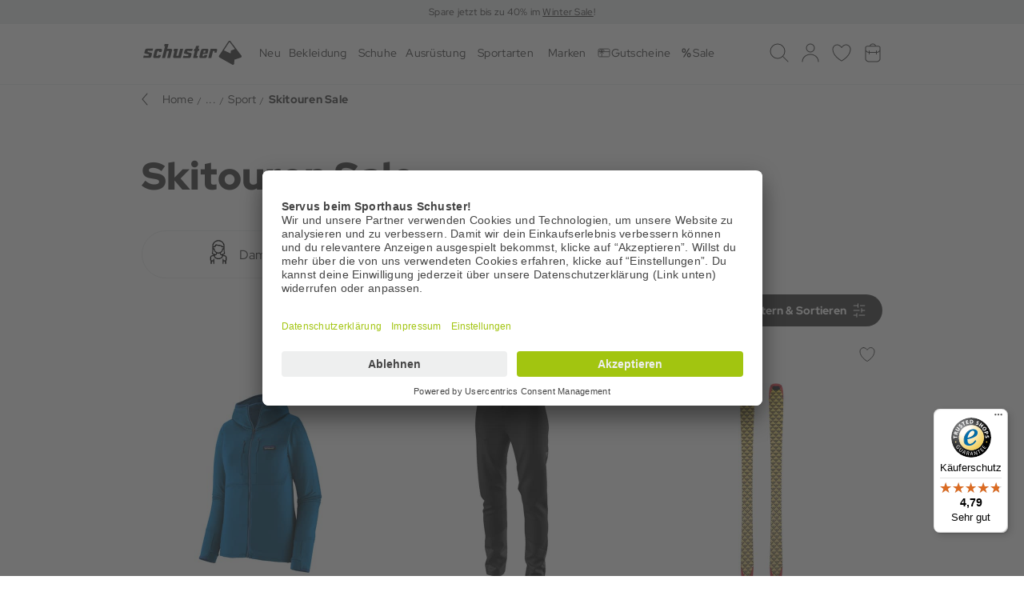

--- FILE ---
content_type: text/html; charset=UTF-8
request_url: https://www.sport-schuster.de/sale/sport/skitouren-sale/
body_size: 52977
content:
<!DOCTYPE html>
<html lang="de" >
<head>
<!-- Google Tag Manager-->
<script>
                 dataLayer = [{"pageType":"alist","categoryPath":"Sale\/Sport\/Skitouren Sale","categoryTitle":"Skitouren Sale","category_sort":"","url-error_type":"","url-error_url":""}]; dataLayer.push({"sku-list_oxid":["340e065dd17fee1180e6246e9671f55f","340e065dd17fee1180e6246e9671f55f","4e717ad3dab7ef1180f0246e9671f55f","4e717ad3dab7ef1180f0246e9671f55f","f18da83d4b74ec1180d8246e9671f55f","f18da83d4b74ec1180d8246e9671f55f","808445b466d6ef1180f0246e9671f55f","808445b466d6ef1180f0246e9671f55f","eada5e5778cfef1180f0246e9671f55f","eada5e5778cfef1180f0246e9671f55f"],"sku-list_oxid_parent":["340e065dd17fee1180e6246e9671f55f","340e065dd17fee1180e6246e9671f55f","4e717ad3dab7ef1180f0246e9671f55f","4e717ad3dab7ef1180f0246e9671f55f","f18da83d4b74ec1180d8246e9671f55f","f18da83d4b74ec1180d8246e9671f55f","808445b466d6ef1180f0246e9671f55f","808445b466d6ef1180f0246e9671f55f","eada5e5778cfef1180f0246e9671f55f","eada5e5778cfef1180f0246e9671f55f"],"sku-list_artnum":["458955.60","458955.60","520250.80","520250.80","358087.30","358087.30","526713.20","526713.20","525056.71","525056.71"],"sku-list_artnum_parent":["458955.60","458955.60","520250.80","520250.80","358087.30","358087.30","526713.20","526713.20","525056.71","525056.71"]}); 
    </script>
<script class="js-dynamic-placeholder dynamic-placeholder" data-keyword="gtm_tracking"></script>
<script>
		(function(w,d,s,l,i){
			w[l]=w[l]||[];
			w[l].push({'gtm.start':new Date().getTime(),event:'gtm.js'});
			var f=d.getElementsByTagName(s)[0],j=d.createElement(s),dl=l!='dataLayer'?'&l='+l:'';
			j.async=true;j.src='https://www.googletagmanager.com/gtm.js?id='+i+dl;
			j.setAttribute('data-cfasync', 'false');
			f.parentNode.insertBefore(j,f);
		})(window,document,'script','dataLayer','GTM-5D2523');
    </script>
<!-- End Google Tag Manager-->
<meta http-equiv="X-UA-Compatible" content="IE=edge"><meta name="viewport" id="Viewport" content="width=device-width, initial-scale=1, maximum-scale=1, minimum-scale=1, user-scalable=no, shrink-to-fit=no"><meta http-equiv="Content-Type" content="text/html; charset=UTF-8"><title> Skitouren Sale | Sport Schuster Online</title><meta name="ROBOTS" content="INDEX, FOLLOW"><script>if (undefined === window.EnderecoIntegrator) {window.EnderecoIntegrator = {};}if (!window.EnderecoIntegrator.onLoad) {window.EnderecoIntegrator.onLoad = [];}if (!window.EnderecoIntegrator.$globalFilters) {window.EnderecoIntegrator.$globalFilters = {anyActive: [],anyMissing: [],isModalAreaFree: []};}window.EnderecoIntegrator.$globalFilters.isModalAreaFree.push(function(areaFree, reference) {if (!window.EnderecoIntegrator.ready) {return false;} else {return areaFree;}});function enderecoInitAMS(prefix, config, cb, withDelay = false) {const initializeAMS = () => {const EAO = window.EnderecoIntegrator.initAMS(prefix, config);if (cb) {cb(EAO);}};const executeInit = () => {if (!withDelay) {initializeAMS();} else {setTimeout(initializeAMS, 1000);}};if (window.EnderecoIntegrator.initAMS) {executeInit();} else {window.EnderecoIntegrator.onLoad.push(executeInit);}}</script><meta name="description" content="Skitouren Sale | Sport Schuster ✓0€ Versandkosten ab 100€ ✓30 Tage Rückgaberecht ✓Versand aus Deutschland"> <meta property="og:site_name" content="https://www.sport-schuster.de/"><meta property="og:title" content="Skitouren Sale"><meta property="og:description" content="Skitouren Sale | Sport Schuster ✓0€ Versandkosten ab 100€ ✓30 Tage Rückgaberecht ✓Versand aus Deutschland"><meta property="og:type" content="website"><meta property="og:image" content="https://www.sport-schuster.de/out/SPOR/img/favicons/android-chrome-512x512.png"><meta property="og:url" content="https://www.sport-schuster.de/"><link rel="canonical" href="https://www.sport-schuster.de/sale/sport/skitouren-sale/">
<link rel="shortcut icon" type="image/x-icon" href="https://www.sport-schuster.de/out/SPOR/img/favicons/favicon.ico">
<link rel="icon" type="image/png" sizes="32x32" href="https://www.sport-schuster.de/out/SPOR/img/favicons/favicon-32x32.png">
<link rel="icon" type="image/png" sizes="16x16" href="https://www.sport-schuster.de/out/SPOR/img/favicons/favicon-16x16.png">
<link rel="mask-icon" href="https://www.sport-schuster.de/out/SPOR/img/favicons/safari-pinned-tab.svg" color="#5bbad5">
<link rel="manifest" href="https://www.sport-schuster.de/out/SPOR/img/favicons/site.webmanifest">
<link rel="icon" type="image/png" href="https://www.sport-schuster.de/out/SPOR/img/favicons/android-chrome-36x36.png" sizes="36x36">
<link rel="icon" type="image/png" href="https://www.sport-schuster.de/out/SPOR/img/favicons/android-chrome-48x48.png" sizes="48x48">
<link rel="icon" type="image/png" href="https://www.sport-schuster.de/out/SPOR/img/favicons/android-chrome-72x72.png" sizes="72x72">
<link rel="icon" type="image/png" href="https://www.sport-schuster.de/out/SPOR/img/favicons/android-chrome-96x96.png" sizes="96x96">
<link rel="icon" type="image/png" href="https://www.sport-schuster.de/out/SPOR/img/favicons/android-chrome-144x144.png" sizes="144x144">
<link rel="icon" type="image/png" href="https://www.sport-schuster.de/out/SPOR/img/favicons/android-chrome-192x192.png" sizes="192x192">
<link rel="icon" type="image/png" href="https://www.sport-schuster.de/out/SPOR/img/favicons/android-chrome-256x256.png" sizes="256x256">
<link rel="icon" type="image/png" href="https://www.sport-schuster.de/out/SPOR/img/favicons/android-chrome-384x384.png" sizes="384x384">
<link rel="icon" type="image/png" href="https://www.sport-schuster.de/out/SPOR/img/favicons/android-chrome-512x512.png" sizes="512x512">
<link rel="apple-touch-icon" sizes="180x180" href="https://www.sport-schuster.de/out/SPOR/img/favicons/apple-touch-icon.png">
<meta name="msapplication-TileImage" content="https://www.sport-schuster.de/out/SPOR/img/favicons/mstile-144x144.png">
<meta name="msapplication-square70x70logo" content="https://www.sport-schuster.de/out/SPOR/img/favicons/mstile-70x70.png">
<meta name="msapplication-square144x144logo" content="https://www.sport-schuster.de/out/SPOR/img/favicons/mstile-144x144.png">
<meta name="msapplication-square150x150logo" content="https://www.sport-schuster.de/out/SPOR/img/favicons/mstile-150x150.png">
<meta name="msapplication-wide310x150logo" content="https://www.sport-schuster.de/out/SPOR/img/favicons/mstile-310x150.png">
<meta name="msapplication-square310x310logo" content="https://www.sport-schuster.de/out/SPOR/img/favicons/mstile-310x310.png">
<meta name="msapplication-TileImage" content="https://www.sport-schuster.de/out/SPOR/img/favicons/mstile-150x150.png">
<meta name="msapplication-config" content="https://www.sport-schuster.de/out/SPOR/img/favicons/browserconfig.xml">
<meta name="theme-color" content="#ffffff"> <meta name="msapplication-navbutton-color" content="#0d6796"> <meta name="msapplication-tooltip" content="NOX"/>
<meta name="msapplication-starturl" content="https://www.sport-schuster.de/index.php?force_sid=&amp;"/>
<meta name="application-name" content="NOX"/>
<meta name="apple-mobile-web-app-title" content="NOX"/>
<link rel="preconnect" href="//app.usercentrics.eu">
<link rel="preconnect" href="//api.usercentrics.eu">
<link rel="preload" href="//app.usercentrics.eu/browser-ui/latest/loader.js" as="script">
<script id="usercentrics-cmp" src="https://app.usercentrics.eu/browser-ui/latest/loader.js" data-settings-id="IFO_QC4Bp" async></script>
<link rel="stylesheet" type="text/css" href="https://static.sport-schuster.de/out/combined/css/nrcombined_b13276091f64d11e14dbb0c4d1e934a3.css?1769001369" />
<script>
        function enderecoLoadAMSConfig() {
            window.EnderecoIntegrator.config.apiUrl = "https://www.sport-schuster.de/modules/endereco/endereco-oxid6-client/proxy/io.php";
            window.EnderecoIntegrator.config.apiKey = 'ab898f4eed014b607ef441ea1da9004f66c6a435b12cbcd6e9cc7c1f90ff3133';
            window.EnderecoIntegrator.config.remoteApiUrl = 'https://endereco-service.de/rpc/v1';
            window.EnderecoIntegrator.themeName = 'SPOR';
            window.EnderecoIntegrator.defaultCountry = 'de';
            window.EnderecoIntegrator.defaultCountrySelect = false;
            window.EnderecoIntegrator.config.showDebugInfo = false;
            window.EnderecoIntegrator.config.trigger.onblur = true;
            window.EnderecoIntegrator.config.trigger.onsubmit = true;
            window.EnderecoIntegrator.config.ux.resumeSubmit = true;
            window.EnderecoIntegrator.config.ux.smartFill = false;
            window.EnderecoIntegrator.config.ux.checkExisting = true;
            window.EnderecoIntegrator.config.ux.changeFieldsOrder = true;;
            window.EnderecoIntegrator.config.ux.showEmailStatus = true;
            window.EnderecoIntegrator.config.ux.useStandardCss = true;
            window.EnderecoIntegrator.config.ux.allowCloseModal = true;
            window.EnderecoIntegrator.config.ux.confirmWithCheckbox = false;
            window.EnderecoIntegrator.config.ux.correctTranspositionedNames = false;
            window.EnderecoIntegrator.config.templates.primaryButtonClasses = 'btn btn-primary';
            window.EnderecoIntegrator.config.templates.secondaryButtonClasses = 'btn btn-secondary';
            window.EnderecoIntegrator.config.texts = {
                'popUpHeadline': 'Adresse pr&uuml;fen',
                'popUpSubline': 'Die eingegebene Adresse konnte nicht verifiziert werden. Bitte &uuml;berpr&uuml;fe deine Angaben und best&auml;tige oder bearbeite sie.',
                'mistakeNoPredictionSubline': 'Die eingegebene Adresse konnte nicht verifiziert werden. Bitte &uuml;berpr&uuml;fe deine Angaben und best&auml;tige oder bearbeite sie.',
                'notFoundSubline': 'Die eingegebene Adresse konnte nicht verifiziert werden. Bitte &uuml;berpr&uuml;fe deine Angaben und best&auml;tige oder bearbeite sie.',
                'confirmMyAddressCheckbox': 'Ich bestätige, dass meine Adresse korrekt und zustellbar ist.',
                'yourInput': 'Deine Eingabe:',
                'editYourInput': '(Adresse bearbeiten)',
                'ourSuggestions': 'Unser Vorschlag:',
                'useSelected': 'Auswahl &uuml;bernehmen',
                'confirmAddress': 'Adresse bestätigen',
                'editAddress': 'Adresse bearbeiten',
                'warningText': 'Eine falsche Adresse kann die Zustellung verz&ouml;gern und zus&auml;tzliche Kosten verursachen.',
                'popupHeadlines': {
                    'general_address': 'Adresse pr&uuml;fen',
                    'billing_address': 'Rechnungsadresse &uuml;berpr&uuml;fen',
                    'shipping_address': 'Lieferadresse pr&uuml;fen'
                },
                'statuses': {
                    'email_not_correct': 'Die E-Mail Adresse scheint nicht korrekt zu sein',
                    'email_cant_receive': 'Das E-Mail Postfach ist nicht erreichbar',
                    'email_syntax_error': 'Prüfen Sie die Schreibweise',
                    'email_no_mx': 'Die E-Mail Adresse existiert nicht. Prüfen Sie die Schreibweise.',
                    'building_number_is_missing': 'Keine Hausnummer enthalten.',
                    'building_number_not_found': 'Diese Hausnummer wurde nicht gefunden.',
                    'street_name_needs_correction': 'Die Schreibweise der Straße ist fehlerhaft.',
                    'locality_needs_correction': 'Die Schreibweise des Ortes ist fehlerhaft.',
                    'postal_code_needs_correction': 'Die PLZ ist ungültig.',
                    'country_code_needs_correction': 'Die eingegebene Adresse wurde in einem anderen Land gefunden.'
                }
            };
            window.EnderecoIntegrator.activeServices = {
                ams: true,
                emailService: false,
                personService: true            }

            window.EnderecoIntegrator.countryCodeToNameMapping = JSON.parse('{"ME":"Montenegro","GG":"Guernsey","AF":"Afghanistan","AL":"Albanien","DZ":"Algerien","GS":"S\u00fcdgeorgien und die S\u00fcdlichen Sandwichinseln","AS":"Amerikanisch Samoa","AD":"Andorra","AO":"Angola","AI":"Anguilla","AQ":"Antarktis","AG":"Antigua und Barbuda","AR":"Argentinien","AM":"Armenien","AW":"Aruba","AU":"Australien","AZ":"Aserbaidschan","BS":"Bahamas","BH":"Bahrain","BD":"Bangladesch","BB":"Barbados","BY":"Wei\u00dfrussland","BZ":"Belize","BJ":"Benin","BM":"Bermuda","BT":"Bhutan","BO":"Bolivien","BA":"Bosnien und Herzegowina","BW":"Botsuana","BV":"Bouvetinsel","BR":"Brasilien","IO":"Britisches Territorium im Indischen Ozean","BN":"Brunei Darussalam","BG":"Bulgarien","BF":"Burkina Faso","BI":"Burundi","KH":"Kambodscha","CM":"Kamerun","CA":"Kanada","CV":"Kap Verde","KY":"Kaimaninseln","CF":"Zentralafrikanische Republik","TD":"Tschad","CL":"Chile","CN":"China","CX":"Weihnachtsinsel","CC":"Kokosinseln (Keelinginseln)","CO":"Kolumbien","KM":"Komoren","CG":"Kongo","CK":"Cookinseln","CR":"Costa Rica","CD":"Kongo, Dem. Rep.","CI":"Cote d\u00b4Ivoire","HR":"Kroatien","CU":"Kuba","CY":"Zypern","CZ":"Tschechische Republik","DK":"D\u00e4nemark","DJ":"Dschibuti","DM":"Dominica","DO":"Dominikanische Republik","TL":"Timor-Leste","EC":"Ecuador","EG":"\u00c4gypten","SV":"El Salvador","GQ":"\u00c4quatorialguinea","ER":"Eritrea","EE":"Estland","ET":"\u00c4thiopien","FK":"Falklandinseln (Malwinen)","FO":"F\u00e4r\u00f6er","FJ":"Fidschi","GF":"Franz\u00f6sisch Guiana","PF":"Franz\u00f6sisch-Polynesien","TF":"Franz\u00f6sische S\u00fcdgebiete","GA":"Gabun","GM":"Gambia","GE":"Georgien","GH":"Ghana","GI":"Gibraltar","GL":"Gr\u00f6nland","GD":"Grenada","GP":"Guadeloupe","GU":"Guam","GT":"Guatemala","GN":"Guinea","GW":"Guinea-Bissau","GY":"Guyana","HT":"Haiti","HM":"Heard Insel und McDonald Inseln","HN":"Honduras","HK":"Hong Kong","HU":"Ungarn","IS":"Island","IN":"Indien","ID":"Indonesien","IR":"Iran","IQ":"Irak","IL":"Israel","JM":"Jamaika","JP":"Japan","JO":"Jordanien","KZ":"Kasachstan","KE":"Kenia","KI":"Kiribati","KP":"Nordkorea","KR":"S\u00fcdkorea","KW":"Kuwait","KG":"Kirgisistan","LA":"Laos","LV":"Lettland","LB":"Libanon","LS":"Lesotho","LR":"Liberia","LY":"Libyen","LT":"Litauen","MO":"Macao","MK":"Mazedonien","MG":"Madagaskar","MW":"Malawi","MY":"Malaysia","MV":"Malediven","ML":"Mali","MT":"Malta","MH":"Marshallinseln","MQ":"Martinique","MR":"Mauretanien","MU":"Mauritius","YT":"Mayotte","MX":"Mexiko","FM":"Mikronesien, F\u00f6derierte Staaten von","MD":"Moldau","MC":"Monaco","MN":"Mongolei","MS":"Montserrat","MA":"Marokko","MZ":"Mosambik","MM":"Myanmar","NA":"Namibia","NR":"Nauru","NP":"Nepal","AN":"Niederl\u00e4ndische Antillen","NC":"Neukaledonien","NZ":"Neuseeland","NI":"Nicaragua","NE":"Niger","NG":"Nigeria","NU":"Niue","NF":"Norfolkinsel","MP":"N\u00f6rdliche Marianen","NO":"Norwegen","OM":"Oman","PK":"Pakistan","PW":"Palau","PA":"Panama","PG":"Papua-Neuguinea","PY":"Paraguay","PE":"Peru","PH":"Philippinen","PN":"Pitcairn","PL":"Polen","PR":"Puerto Rico","QA":"Katar","RE":"R\u00e9union","RO":"Rum\u00e4nien","RU":"Russische F\u00f6deration","RW":"Ruanda","KN":"St. Kitts und Nevis","LC":"St. Lucia","VC":"St. Vincent und die Grenadinen","WS":"Samoa","SM":"San Marino","ST":"Sao Tome und Principe","SA":"Saudi-Arabien","SN":"Senegal","RS":"Serbien","SC":"Seychellen","SL":"Sierra Leone","SG":"Singapur","SK":"Slowakei","SI":"Slowenien","SB":"Salomonen","SO":"Somalia","ZA":"S\u00fcdafrika","LK":"Sri Lanka","SH":"Saint Helena","PM":"Saint Pierre und Miquelon","SD":"Sudan","SR":"Suriname","SJ":"Svalbard und Jan Mayen","SZ":"Swasiland","SY":"Syrien","TW":"Republik China (Taiwan)","TJ":"Tadschikistan","TZ":"Tansania","TH":"Thailand","TG":"Togo","TK":"Tokelau","TO":"Tonga","TT":"Trinidad und Tobago","TN":"Tunesien","TR":"T\u00fcrkei","TM":"Turkmenistan","TC":"Turks- und Caicosinseln","TV":"Tuvalu","UG":"Uganda","UA":"Ukraine","AE":"Vereinigte Arabische Emirate","US":"Vereinigte Staaten von Amerika","UM":"United States Minor Outlying Islands","UY":"Uruguay","BL":"Saint-Barth\u00e9lemy","UZ":"Usbekistan","VU":"Vanuatu","VA":"Heiliger Stuhl (Vatikanstadt)","PS":"Pal\u00e4stinische Gebiete","VE":"Venezuela","VN":"Vietnam","VG":"Britische Jungferninseln","VI":"Amerikanische Jungferninseln","JE":"Jersey","WF":"Wallis und Futuna","EH":"Westsahara","YE":"Jemen","IM":"Isle of Man","ZM":"Sambia","ZW":"Simbabwe","DE":"Deutschland","AT":"\u00d6sterreich","CH":"Schweiz","LI":"Liechtenstein","IT":"Italien","LU":"Luxemburg","FR":"Frankreich","SE":"Schweden","FI":"Finnland","GB":"Vereinigtes K\u00f6nigreich","AX":"\u00c5land Inseln","IE":"Irland","NL":"Niederlande","BE":"Belgien","PT":"Portugal","MF":"Saint-Martin","ES":"Spanien","GR":"Griechenland"}');
            window.EnderecoIntegrator.countryMapping = JSON.parse('{"ME":"56d308a822c18e106.3ba59048","GG":"56d308a822c18e106.3ba59099","AF":"8f241f11095306451.36998225","AL":"8f241f110953265a5.25286134","DZ":"8f241f1109533b943.50287900","GS":"8f241f1109533b943.50287999","AS":"8f241f1109534f8c7.80349931","AD":"8f241f11095363464.89657222","AO":"8f241f11095377d33.28678901","AI":"8f241f11095392e41.74397491","AQ":"8f241f110953a8d10.29474848","AG":"8f241f110953be8f2.56248134","AR":"8f241f110953d2fb0.54260547","AM":"8f241f110953e7993.88180360","AW":"8f241f110953facc6.31621036","AU":"8f241f11095410f38.37165361","AZ":"8f241f1109543cf47.17877015","BS":"8f241f11095451379.72078871","BH":"8f241f110954662e3.27051654","BD":"8f241f1109547ae49.60154431","BB":"8f241f11095497083.21181725","BY":"8f241f110954ac5b9.63105203","BZ":"8f241f110954d3621.45362515","BJ":"8f241f110954ea065.41455848","BM":"8f241f110954fee13.50011948","BT":"8f241f11095513ca0.75349731","BO":"8f241f1109552aee2.91004965","BA":"8f241f1109553f902.06960438","BW":"8f241f11095554834.54199483","BV":"8f241f1109556dd57.84292282","BR":"8f241f11095592407.89986143","IO":"8f241f110955a7644.68859180","BN":"8f241f110955bde61.63256042","BG":"8f241f110955d3260.55487539","BF":"8f241f110955ea7c8.36762654","BI":"8f241f110956004d5.11534182","KH":"8f241f110956175f9.81682035","CM":"8f241f11095632828.20263574","CA":"8f241f11095649d18.02676059","CV":"8f241f1109565e671.48876354","KY":"8f241f11095673248.50405852","CF":"8f241f1109568a509.03566030","TD":"8f241f1109569d4c2.42800039","CL":"8f241f110956b3ea7.11168270","CN":"8f241f110956c8860.37981845","CX":"8f241f110956df6b2.52283428","CC":"8f241f110956f54b4.26327849","CO":"8f241f1109570a1e3.69772638","KM":"8f241f1109571f018.46251535","CG":"8f241f11095732184.72771986","CK":"8f241f11095746a92.94878441","CR":"8f241f1109575d708.20084150","CD":"8f241f1109575d708.20084199","CI":"8f241f11095771f76.87904122","HR":"8f241f11095789a04.65154246","CU":"8f241f1109579ef49.91803242","CY":"8f241f110957b6896.52725150","CZ":"8f241f110957cb457.97820918","DK":"8f241f110957e6ef8.56458418","DJ":"8f241f110957fd356.02918645","DM":"8f241f11095811ea5.84717844","DO":"8f241f11095825bf2.61063355","TL":"8f241f11095839323.86755169","EC":"8f241f1109584d512.06663789","EG":"8f241f11095861fb7.55278256","SV":"8f241f110958736a9.06061237","GQ":"8f241f1109588d077.74284490","ER":"8f241f110958a2216.38324531","EE":"8f241f110958b69e4.93886171","ET":"8f241f110958caf67.08982313","FK":"8f241f110958e2cc3.90770249","FO":"8f241f110958f7ba4.96908065","FJ":"8f241f1109590d226.07938729","GF":"8f241f1109594fcb1.79441780","PF":"8f241f110959636f5.71476354","TF":"8f241f110959784a3.34264829","GA":"8f241f11095994cb6.59353392","GM":"8f241f110959ace77.17379319","GE":"8f241f110959c2341.01830199","GH":"8f241f110959e96b3.05752152","GI":"8f241f110959fdde0.68919405","GL":"8f241f11095a29f47.04102343","GD":"8f241f11095a3f195.88886789","GP":"8f241f11095a52578.45413493","GU":"8f241f11095a717b3.68126681","GT":"8f241f11095a870a5.42235635","GN":"8f241f11095a9bf82.19989557","GW":"8f241f11095ab2b56.83049280","GY":"8f241f11095ac9d30.56640429","HT":"8f241f11095aebb06.34405179","HM":"8f241f11095aff2c3.98054755","HN":"8f241f11095b13f57.56022305","HK":"8f241f11095b29021.49657118","HU":"8f241f11095b3e016.98213173","IS":"8f241f11095b55846.26192602","IN":"8f241f11095b6bb86.01364904","ID":"8f241f11095b80526.59927631","IR":"8f241f11095b94476.05195832","IQ":"8f241f11095bad5b2.42645724","IL":"8f241f11095bd65e1.59459683","JM":"8f241f11095bfe834.63390185","JP":"8f241f11095c11d43.73419747","JO":"8f241f11095c2b304.75906962","KZ":"8f241f11095c3e2d1.36714463","KE":"8f241f11095c5b8e8.66333679","KI":"8f241f11095c6e184.21450618","KP":"8f241f11095c87284.37982544","KR":"8f241f11095c9de64.01275726","KW":"8f241f11095cb1546.46652174","KG":"8f241f11095cc7ef5.28043767","LA":"8f241f11095cdccd5.96388808","LV":"8f241f11095cf2ea6.73925511","LB":"8f241f11095d07d87.58986129","LS":"8f241f11095d1c9b2.21548132","LR":"8f241f11095d2fd28.91858908","LY":"8f241f11095d46188.64679605","LT":"8f241f11095d6ffa8.86593236","MO":"8f241f11095d9c1b2.13577033","MK":"8f241f11095db2291.58912887","MG":"8f241f11095dccf17.06266806","MW":"8f241f11095de2119.60795833","MY":"8f241f11095df78a8.44559506","MV":"8f241f11095e0c6c9.43746477","ML":"8f241f11095e24006.17141715","MT":"8f241f11095e36eb3.69050509","MH":"8f241f11095e4e338.26817244","MQ":"8f241f11095e631e1.29476484","MR":"8f241f11095e7bff9.09518271","MU":"8f241f11095e90a81.01156393","YT":"8f241f11095ea6249.81474246","MX":"8f241f11095ebf3a6.86388577","FM":"8f241f11095ed4902.49276197","MD":"8f241f11095ee9923.85175653","MC":"8f241f11095f00d65.30318330","MN":"8f241f11095f160c9.41059441","MS":"8f241f11095f314f5.05830324","MA":"8f241f11096006828.49285591","MZ":"8f241f1109601b419.55269691","MM":"8f241f11096030af5.65449043","NA":"8f241f11096046575.31382060","NR":"8f241f1109605b1f4.20574895","NP":"8f241f1109607a9e7.03486450","AN":"8f241f110960aeb64.09757010","NC":"8f241f110960c3e97.21901471","NZ":"8f241f110960d8e58.96466103","NI":"8f241f110960ec345.71805056","NE":"8f241f11096101a79.70513227","NG":"8f241f11096116744.92008092","NU":"8f241f1109612dc68.63806992","NF":"8f241f110961442c2.82573898","MP":"8f241f11096162678.71164081","NO":"8f241f11096176795.61257067","OM":"8f241f1109618d825.87661926","PK":"8f241f110961a2401.59039740","PW":"8f241f110961b7729.14290490","PA":"8f241f110961cc384.18166560","PG":"8f241f110961e3538.78435307","PY":"8f241f110961f9d61.52794273","PE":"8f241f1109620b245.16261506","PH":"8f241f1109621faf8.40135556","PN":"8f241f11096234d62.44125992","PL":"8f241f1109624d3f8.50953605","PR":"8f241f11096279a22.50582479","QA":"8f241f1109628f903.51478291","RE":"8f241f110962a3ec5.65857240","RO":"8f241f110962c3007.60363573","RU":"8f241f110962e40e6.75062153","RW":"8f241f110962f8615.93666560","KN":"8f241f110963177a7.49289900","LC":"8f241f1109632fab4.68646740","VC":"8f241f110963443c3.29598809","WS":"8f241f11096359986.06476221","SM":"8f241f11096375757.44126946","ST":"8f241f1109639b8c4.57484984","SA":"8f241f110963b9b20.41500709","SN":"8f241f110963d9962.36307144","RS":"8f241f110963f98d8.68428379","SC":"8f241f11096418496.77253079","SL":"8f241f11096436968.69551351","SG":"8f241f11096456a48.79608805","SK":"8f241f1109647a265.29938154","SI":"8f241f11096497149.85116254","SB":"8f241f110964b7bf9.49501835","SO":"8f241f110964d5f29.11398308","ZA":"8f241f110964f2623.74976876","LK":"8f241f11096531330.03198083","SH":"8f241f1109654dca4.99466434","PM":"8f241f1109656cde9.10816078","SD":"8f241f1109658cbe5.08293991","SR":"8f241f110965c7347.75108681","SJ":"8f241f110965eb7b7.26149742","SZ":"8f241f1109660c113.62780718","SY":"8f241f1109666b7f3.81435898","TW":"8f241f11096687ec7.58824735","TJ":"8f241f110966a54d1.43798997","TZ":"8f241f110966c3a75.68297960","TH":"8f241f11096707e08.60512709","TG":"8f241f110967241e1.34925220","TK":"8f241f11096742565.72138875","TO":"8f241f11096762b31.03069244","TT":"8f241f1109677ed23.84886671","TN":"8f241f1109679d988.46004322","TR":"8f241f110967bba40.88233204","TM":"8f241f110967d8f65.52699796","TC":"8f241f110967f73f8.13141492","TV":"8f241f1109680ec30.97426963","UG":"8f241f11096823019.47846368","UA":"8f241f110968391d2.37199812","AE":"8f241f1109684bf15.63071279","US":"8f241f11096877ac0.98748826","UM":"8f241f11096894977.41239553","UY":"8f241f110968a7cc9.56710143","BL":"8f241f110968a7cc9.56710199","UZ":"8f241f110968bec45.44161857","VU":"8f241f110968d3f03.13630334","VA":"8f241f110968ebc30.63792746","PS":"8f241f110968ebc30.63792799","VE":"8f241f11096902d92.14742486","VN":"8f241f11096919d00.92534927","VG":"8f241f1109692fc04.15216034","VI":"8f241f11096944468.61956573","JE":"8f241f11096944468.61956599","WF":"8f241f110969598c8.76966113","EH":"8f241f1109696e4e9.33006292","YE":"8f241f11096982354.73448958","IM":"8f241f11096982354.73448999","ZM":"8f241f110969c34a2.42564730","ZW":"8f241f110969da699.04185888","DE":"a7c40f631fc920687.20179984","AT":"a7c40f6320aeb2ec2.72885259","CH":"a7c40f6321c6f6109.43859248","LI":"a7c40f6322d842ae3.83331920","IT":"a7c40f6323c4bfb36.59919433","LU":"a7c40f63264309e05.58576680","FR":"a7c40f63272a57296.32117580","SE":"a7c40f632848c5217.53322339","FI":"a7c40f63293c19d65.37472814","GB":"a7c40f632a0804ab5.18804076","AX":"a7c40f632a0804ab5.18804099","IE":"a7c40f632be4237c2.48517912","NL":"a7c40f632cdd63c52.64272623","BE":"a7c40f632e04633c9.47194042","PT":"a7c40f632f65bd8e2.84963272","MF":"a7c40f632f65bd8e2.84963299","ES":"a7c40f633038cd578.22975442","GR":"a7c40f633114e8fc6.25257477"}');
            window.EnderecoIntegrator.countryMappingReverse = JSON.parse('{"56d308a822c18e106.3ba59048":"ME","56d308a822c18e106.3ba59099":"GG","8f241f11095306451.36998225":"AF","8f241f110953265a5.25286134":"AL","8f241f1109533b943.50287900":"DZ","8f241f1109533b943.50287999":"GS","8f241f1109534f8c7.80349931":"AS","8f241f11095363464.89657222":"AD","8f241f11095377d33.28678901":"AO","8f241f11095392e41.74397491":"AI","8f241f110953a8d10.29474848":"AQ","8f241f110953be8f2.56248134":"AG","8f241f110953d2fb0.54260547":"AR","8f241f110953e7993.88180360":"AM","8f241f110953facc6.31621036":"AW","8f241f11095410f38.37165361":"AU","8f241f1109543cf47.17877015":"AZ","8f241f11095451379.72078871":"BS","8f241f110954662e3.27051654":"BH","8f241f1109547ae49.60154431":"BD","8f241f11095497083.21181725":"BB","8f241f110954ac5b9.63105203":"BY","8f241f110954d3621.45362515":"BZ","8f241f110954ea065.41455848":"BJ","8f241f110954fee13.50011948":"BM","8f241f11095513ca0.75349731":"BT","8f241f1109552aee2.91004965":"BO","8f241f1109553f902.06960438":"BA","8f241f11095554834.54199483":"BW","8f241f1109556dd57.84292282":"BV","8f241f11095592407.89986143":"BR","8f241f110955a7644.68859180":"IO","8f241f110955bde61.63256042":"BN","8f241f110955d3260.55487539":"BG","8f241f110955ea7c8.36762654":"BF","8f241f110956004d5.11534182":"BI","8f241f110956175f9.81682035":"KH","8f241f11095632828.20263574":"CM","8f241f11095649d18.02676059":"CA","8f241f1109565e671.48876354":"CV","8f241f11095673248.50405852":"KY","8f241f1109568a509.03566030":"CF","8f241f1109569d4c2.42800039":"TD","8f241f110956b3ea7.11168270":"CL","8f241f110956c8860.37981845":"CN","8f241f110956df6b2.52283428":"CX","8f241f110956f54b4.26327849":"CC","8f241f1109570a1e3.69772638":"CO","8f241f1109571f018.46251535":"KM","8f241f11095732184.72771986":"CG","8f241f11095746a92.94878441":"CK","8f241f1109575d708.20084150":"CR","8f241f1109575d708.20084199":"CD","8f241f11095771f76.87904122":"CI","8f241f11095789a04.65154246":"HR","8f241f1109579ef49.91803242":"CU","8f241f110957b6896.52725150":"CY","8f241f110957cb457.97820918":"CZ","8f241f110957e6ef8.56458418":"DK","8f241f110957fd356.02918645":"DJ","8f241f11095811ea5.84717844":"DM","8f241f11095825bf2.61063355":"DO","8f241f11095839323.86755169":"TL","8f241f1109584d512.06663789":"EC","8f241f11095861fb7.55278256":"EG","8f241f110958736a9.06061237":"SV","8f241f1109588d077.74284490":"GQ","8f241f110958a2216.38324531":"ER","8f241f110958b69e4.93886171":"EE","8f241f110958caf67.08982313":"ET","8f241f110958e2cc3.90770249":"FK","8f241f110958f7ba4.96908065":"FO","8f241f1109590d226.07938729":"FJ","8f241f1109594fcb1.79441780":"GF","8f241f110959636f5.71476354":"PF","8f241f110959784a3.34264829":"TF","8f241f11095994cb6.59353392":"GA","8f241f110959ace77.17379319":"GM","8f241f110959c2341.01830199":"GE","8f241f110959e96b3.05752152":"GH","8f241f110959fdde0.68919405":"GI","8f241f11095a29f47.04102343":"GL","8f241f11095a3f195.88886789":"GD","8f241f11095a52578.45413493":"GP","8f241f11095a717b3.68126681":"GU","8f241f11095a870a5.42235635":"GT","8f241f11095a9bf82.19989557":"GN","8f241f11095ab2b56.83049280":"GW","8f241f11095ac9d30.56640429":"GY","8f241f11095aebb06.34405179":"HT","8f241f11095aff2c3.98054755":"HM","8f241f11095b13f57.56022305":"HN","8f241f11095b29021.49657118":"HK","8f241f11095b3e016.98213173":"HU","8f241f11095b55846.26192602":"IS","8f241f11095b6bb86.01364904":"IN","8f241f11095b80526.59927631":"ID","8f241f11095b94476.05195832":"IR","8f241f11095bad5b2.42645724":"IQ","8f241f11095bd65e1.59459683":"IL","8f241f11095bfe834.63390185":"JM","8f241f11095c11d43.73419747":"JP","8f241f11095c2b304.75906962":"JO","8f241f11095c3e2d1.36714463":"KZ","8f241f11095c5b8e8.66333679":"KE","8f241f11095c6e184.21450618":"KI","8f241f11095c87284.37982544":"KP","8f241f11095c9de64.01275726":"KR","8f241f11095cb1546.46652174":"KW","8f241f11095cc7ef5.28043767":"KG","8f241f11095cdccd5.96388808":"LA","8f241f11095cf2ea6.73925511":"LV","8f241f11095d07d87.58986129":"LB","8f241f11095d1c9b2.21548132":"LS","8f241f11095d2fd28.91858908":"LR","8f241f11095d46188.64679605":"LY","8f241f11095d6ffa8.86593236":"LT","8f241f11095d9c1b2.13577033":"MO","8f241f11095db2291.58912887":"MK","8f241f11095dccf17.06266806":"MG","8f241f11095de2119.60795833":"MW","8f241f11095df78a8.44559506":"MY","8f241f11095e0c6c9.43746477":"MV","8f241f11095e24006.17141715":"ML","8f241f11095e36eb3.69050509":"MT","8f241f11095e4e338.26817244":"MH","8f241f11095e631e1.29476484":"MQ","8f241f11095e7bff9.09518271":"MR","8f241f11095e90a81.01156393":"MU","8f241f11095ea6249.81474246":"YT","8f241f11095ebf3a6.86388577":"MX","8f241f11095ed4902.49276197":"FM","8f241f11095ee9923.85175653":"MD","8f241f11095f00d65.30318330":"MC","8f241f11095f160c9.41059441":"MN","8f241f11095f314f5.05830324":"MS","8f241f11096006828.49285591":"MA","8f241f1109601b419.55269691":"MZ","8f241f11096030af5.65449043":"MM","8f241f11096046575.31382060":"NA","8f241f1109605b1f4.20574895":"NR","8f241f1109607a9e7.03486450":"NP","8f241f110960aeb64.09757010":"AN","8f241f110960c3e97.21901471":"NC","8f241f110960d8e58.96466103":"NZ","8f241f110960ec345.71805056":"NI","8f241f11096101a79.70513227":"NE","8f241f11096116744.92008092":"NG","8f241f1109612dc68.63806992":"NU","8f241f110961442c2.82573898":"NF","8f241f11096162678.71164081":"MP","8f241f11096176795.61257067":"NO","8f241f1109618d825.87661926":"OM","8f241f110961a2401.59039740":"PK","8f241f110961b7729.14290490":"PW","8f241f110961cc384.18166560":"PA","8f241f110961e3538.78435307":"PG","8f241f110961f9d61.52794273":"PY","8f241f1109620b245.16261506":"PE","8f241f1109621faf8.40135556":"PH","8f241f11096234d62.44125992":"PN","8f241f1109624d3f8.50953605":"PL","8f241f11096279a22.50582479":"PR","8f241f1109628f903.51478291":"QA","8f241f110962a3ec5.65857240":"RE","8f241f110962c3007.60363573":"RO","8f241f110962e40e6.75062153":"RU","8f241f110962f8615.93666560":"RW","8f241f110963177a7.49289900":"KN","8f241f1109632fab4.68646740":"LC","8f241f110963443c3.29598809":"VC","8f241f11096359986.06476221":"WS","8f241f11096375757.44126946":"SM","8f241f1109639b8c4.57484984":"ST","8f241f110963b9b20.41500709":"SA","8f241f110963d9962.36307144":"SN","8f241f110963f98d8.68428379":"RS","8f241f11096418496.77253079":"SC","8f241f11096436968.69551351":"SL","8f241f11096456a48.79608805":"SG","8f241f1109647a265.29938154":"SK","8f241f11096497149.85116254":"SI","8f241f110964b7bf9.49501835":"SB","8f241f110964d5f29.11398308":"SO","8f241f110964f2623.74976876":"ZA","8f241f11096531330.03198083":"LK","8f241f1109654dca4.99466434":"SH","8f241f1109656cde9.10816078":"PM","8f241f1109658cbe5.08293991":"SD","8f241f110965c7347.75108681":"SR","8f241f110965eb7b7.26149742":"SJ","8f241f1109660c113.62780718":"SZ","8f241f1109666b7f3.81435898":"SY","8f241f11096687ec7.58824735":"TW","8f241f110966a54d1.43798997":"TJ","8f241f110966c3a75.68297960":"TZ","8f241f11096707e08.60512709":"TH","8f241f110967241e1.34925220":"TG","8f241f11096742565.72138875":"TK","8f241f11096762b31.03069244":"TO","8f241f1109677ed23.84886671":"TT","8f241f1109679d988.46004322":"TN","8f241f110967bba40.88233204":"TR","8f241f110967d8f65.52699796":"TM","8f241f110967f73f8.13141492":"TC","8f241f1109680ec30.97426963":"TV","8f241f11096823019.47846368":"UG","8f241f110968391d2.37199812":"UA","8f241f1109684bf15.63071279":"AE","8f241f11096877ac0.98748826":"US","8f241f11096894977.41239553":"UM","8f241f110968a7cc9.56710143":"UY","8f241f110968a7cc9.56710199":"BL","8f241f110968bec45.44161857":"UZ","8f241f110968d3f03.13630334":"VU","8f241f110968ebc30.63792746":"VA","8f241f110968ebc30.63792799":"PS","8f241f11096902d92.14742486":"VE","8f241f11096919d00.92534927":"VN","8f241f1109692fc04.15216034":"VG","8f241f11096944468.61956573":"VI","8f241f11096944468.61956599":"JE","8f241f110969598c8.76966113":"WF","8f241f1109696e4e9.33006292":"EH","8f241f11096982354.73448958":"YE","8f241f11096982354.73448999":"IM","8f241f110969c34a2.42564730":"ZM","8f241f110969da699.04185888":"ZW","a7c40f631fc920687.20179984":"DE","a7c40f6320aeb2ec2.72885259":"AT","a7c40f6321c6f6109.43859248":"CH","a7c40f6322d842ae3.83331920":"LI","a7c40f6323c4bfb36.59919433":"IT","a7c40f63264309e05.58576680":"LU","a7c40f63272a57296.32117580":"FR","a7c40f632848c5217.53322339":"SE","a7c40f63293c19d65.37472814":"FI","a7c40f632a0804ab5.18804076":"GB","a7c40f632a0804ab5.18804099":"AX","a7c40f632be4237c2.48517912":"IE","a7c40f632cdd63c52.64272623":"NL","a7c40f632e04633c9.47194042":"BE","a7c40f632f65bd8e2.84963272":"PT","a7c40f632f65bd8e2.84963299":"MF","a7c40f633038cd578.22975442":"ES","a7c40f633114e8fc6.25257477":"GR"}');

            window.EnderecoIntegrator.subdivisionCodeToNameMapping = JSON.parse('{"US-AA":"Armed Forces Americas","CA-AB":"Alberta","US-AE":"Armed Forces","US-AK":"Alaska","US-AL":"Alabama","US-AP":"Armed Forces Pacific","US-AR":"Arkansas","US-AS":"Amerikanisch-Samoa","US-AZ":"Arizona","CA-BC":"Britisch-Kolumbien","US-CA":"Kalifornien","US-CO":"Colorado","US-CT":"Connecticut","US-DC":"District of Columbia","US-DE":"Delaware","US-FL":"Florida","US-FM":"F\u00f6derierten Staaten von Mikronesien","US-GA":"Georgia","US-GU":"Guam","US-HI":"Hawaii","US-IA":"Iowa","US-ID":"Idaho","US-IL":"Illinois","US-IN":"Indiana","US-KS":"Kansas","US-KY":"Kentucky","US-LA":"Louisiana","US-MA":"Massachusetts","CA-MB":"Manitoba","US-MD":"Maryland","US-ME":"Maine","US-MH":"Marshallinseln","US-MI":"Michigan","US-MN":"Minnesota","US-MO":"Missouri","US-MP":"N\u00f6rdlichen Marianen","US-MS":"Mississippi","US-MT":"Montana","CA-NB":"Neubraunschweig","US-NC":"North Carolina","US-ND":"North Dakota","US-NE":"Nebraska","CA-NF":"Neufundland und Labrador","US-NH":"New Hampshire","US-NJ":"New Jersey","US-NM":"Neumexiko","CA-NS":"Nova Scotia","CA-NT":"Nordwest-Territorien","CA-NU":"Nunavut","US-NV":"Nevada","US-NY":"New York","US-OH":"Ohio","US-OK":"Oklahoma","CA-ON":"Ontario","US-OR":"Oregon","US-PA":"Pennsylvania","CA-PE":"Prince Edward Island","US-PR":"Puerto Rico","US-PW":"Palau","CA-QC":"Quebec","US-RI":"Rhode Island","US-SC":"S\u00fcdkarolina","US-SD":"S\u00fcddakota","CA-SK":"Saskatchewan","US-TN":"Tennessee","US-TX":"Texas","US-UT":"Utah","US-VA":"Virginia","US-VI":"Jungferninseln","US-VT":"Vermont","US-WA":"Washington","US-WI":"Wisconsin","US-WV":"West Virginia","US-WY":"Wyoming","CA-YK":"Yukon"}');
            window.EnderecoIntegrator.subdivisionMapping = JSON.parse('{"US-AA":"AA","CA-AB":"AB","US-AE":"AE","US-AK":"AK","US-AL":"AL","US-AP":"AP","US-AR":"AR","US-AS":"AS","US-AZ":"AZ","CA-BC":"BC","US-CA":"CA","US-CO":"CO","US-CT":"CT","US-DC":"DC","US-DE":"DE","US-FL":"FL","US-FM":"FM","US-GA":"GA","US-GU":"GU","US-HI":"HI","US-IA":"IA","US-ID":"ID","US-IL":"IL","US-IN":"IN","US-KS":"KS","US-KY":"KY","US-LA":"LA","US-MA":"MA","CA-MB":"MB","US-MD":"MD","US-ME":"ME","US-MH":"MH","US-MI":"MI","US-MN":"MN","US-MO":"MO","US-MP":"MP","US-MS":"MS","US-MT":"MT","CA-NB":"NB","US-NC":"NC","US-ND":"ND","US-NE":"NE","CA-NF":"NF","US-NH":"NH","US-NJ":"NJ","US-NM":"NM","CA-NS":"NS","CA-NT":"NT","CA-NU":"NU","US-NV":"NV","US-NY":"NY","US-OH":"OH","US-OK":"OK","CA-ON":"ON","US-OR":"OR","US-PA":"PA","CA-PE":"PE","US-PR":"PR","US-PW":"PW","CA-QC":"QC","US-RI":"RI","US-SC":"SC","US-SD":"SD","CA-SK":"SK","US-TN":"TN","US-TX":"TX","US-UT":"UT","US-VA":"VA","US-VI":"VI","US-VT":"VT","US-WA":"WA","US-WI":"WI","US-WV":"WV","US-WY":"WY","CA-YK":"YK"}');
            window.EnderecoIntegrator.subdivisionMappingReverse = JSON.parse('{"AA-AA":"US-AA","AB-AB":"CA-AB","AE-AE":"US-AE","AK-AK":"US-AK","AL-AL":"US-AL","AP-AP":"US-AP","AR-AR":"US-AR","AS-AS":"US-AS","AZ-AZ":"US-AZ","BC-BC":"CA-BC","CA-CA":"US-CA","CO-CO":"US-CO","CT-CT":"US-CT","DC-DC":"US-DC","DE-DE":"US-DE","FL-FL":"US-FL","FM-FM":"US-FM","GA-GA":"US-GA","GU-GU":"US-GU","HI-HI":"US-HI","IA-IA":"US-IA","ID-ID":"US-ID","IL-IL":"US-IL","IN-IN":"US-IN","KS-KS":"US-KS","KY-KY":"US-KY","LA-LA":"US-LA","MA-MA":"US-MA","MB-MB":"CA-MB","MD-MD":"US-MD","ME-ME":"US-ME","MH-MH":"US-MH","MI-MI":"US-MI","MN-MN":"US-MN","MO-MO":"US-MO","MP-MP":"US-MP","MS-MS":"US-MS","MT-MT":"US-MT","NB-NB":"CA-NB","NC-NC":"US-NC","ND-ND":"US-ND","NE-NE":"US-NE","NF-NF":"CA-NF","NH-NH":"US-NH","NJ-NJ":"US-NJ","NM-NM":"US-NM","NS-NS":"CA-NS","NT-NT":"CA-NT","NU-NU":"CA-NU","NV-NV":"US-NV","NY-NY":"US-NY","OH-OH":"US-OH","OK-OK":"US-OK","ON-ON":"CA-ON","OR-OR":"US-OR","PA-PA":"US-PA","PE-PE":"CA-PE","PR-PR":"US-PR","PW-PW":"US-PW","QC-QC":"CA-QC","RI-RI":"US-RI","SC-SC":"US-SC","SD-SD":"US-SD","SK-SK":"CA-SK","TN-TN":"US-TN","TX-TX":"US-TX","UT-UT":"US-UT","VA-VA":"US-VA","VI-VI":"US-VI","VT-VT":"US-VT","WA-WA":"US-WA","WI-WI":"US-WI","WV-WV":"US-WV","WY-WY":"US-WY","YK-YK":"CA-YK"}');

            window.EnderecoIntegrator.checkAllCallback = function(EAO) {
                if ('billing_address' === EAO.addressType) {
                    if (document.querySelector('#userChangeAddress')) {
                        document.querySelector('#userChangeAddress').click();
                    }
                } else if ('shipping_address' === EAO.addressType) {
                    if (document.querySelector('.dd-available-addresses .dd-edit-shipping-address')) {
                        document.querySelector('.dd-available-addresses .dd-edit-shipping-address').click();
                    }
                }

            }

            if (!window.EnderecoIntegrator.onLoad) {
                window.EnderecoIntegrator.onLoad = [];
            }

            window.EnderecoIntegrator.onLoad.forEach(function (callback) {
                callback();
            });

            window.EnderecoIntegrator.ready = true;
        }
    </script>
<script async defer src="https://www.sport-schuster.de/modules/endereco/endereco-oxid6-client/out/assets/js/endereco.min.js?ver=4.5.0"></script>
<script src="https://static.sport-schuster.de/out/SPOR/src/js/vendor/jquery.min.js"></script>
<script type="text/javascript">
    var dynamicBaseUrl = 'https://www.sport-schuster.de/index.php?force_sid=&amp;';var dynamicActCl = 'alist';
</script>
<div class="hidden js-didfind-tracking"
data-id="DF14119506"
data-endpoint="https://as.digitaldrang.de"
data-host="www.sport-schuster.de"
data-term=""
data-filter='[]'
data-count="1003"
data-controller="alist"
></div>
<div class='dynamic-placeholder-tracking_group js-dynamic-placeholder' data-keyword='tracking_group'></div>
<div class="hidden js-didfind-personalization"
data-id="DF14119506"
data-endpoint="https://as.digitaldrang.de"
data-event=""
data-controller="alist"
></div>
<script>
                if (undefined === window.EnderecoIntegrator) {
                    window.EnderecoIntegrator = {};
                }

                if (!window.EnderecoIntegrator.onLoad) {
                    window.EnderecoIntegrator.onLoad = [];
                }

                if (!window.EnderecoIntegrator.$globalFilters) {
                    window.EnderecoIntegrator.$globalFilters = {
                        anyActive: [],
                        anyMissing: [],
                        isModalAreaFree: []
                    };
                }

                window.EnderecoIntegrator.$globalFilters.isModalAreaFree.push(function(areaFree, reference) {
                    if (!window.EnderecoIntegrator.ready) {
                        return false;
                    } else {
                        return areaFree;
                    }
                });

                function enderecoInitAMS(prefix, config, cb, withDelay = false) {
                    const initializeAMS = () => {
                        const EAO = window.EnderecoIntegrator.initAMS(prefix, config);
                        if (cb) {
                            cb(EAO);
                        }
                    };

                    const executeInit = () => {
                        if (!withDelay) {
                            initializeAMS();
                        } else {
                            setTimeout(initializeAMS, 1000);
                        }
                    };

                    if (window.EnderecoIntegrator.initAMS) {
                        executeInit();
                    } else {
                        window.EnderecoIntegrator.onLoad.push(executeInit);
                    }
                }
			</script>
<script defer src="https://static.sport-schuster.de/out/combined/js/nrcombined_74c6879bffc8ac29f47f476ad8fe46a3.js?1769001369"></script>
<script defer src="https://applepay.cdn-apple.com/jsapi/v1/apple-pay-sdk.js"></script><script type='text/javascript'>function initSwiper_topfilter() {
                    // New SwiperJS Slider
                    var $this = $(".js-top-filter-slider"),
                        blHasScrollbar = false;
                    var swiperConfig = {
                        // Optional parameters
                        direction: "horizontal",
                        // Prevent auto init
                        init: false,
                        // Add grid (default grid.rows: 1)
                        grid: {
                            rows: 1,
                        },
                        spaceBetween: 10,
                        freeMode: true,
                        slidesPerView: "auto",
                    }

                    var swiper = new Swiper(".js-top-filter-slider", swiperConfig);
                    // Initialize every instance in loop, triggering event handler
                    swiper.init();
                }

                $(document).ready(function() {
                    initSwiper_topfilter();
                });
function initSwiper_subcategories() {
					// New SwiperJS Slider
					var $this = $(".js-subcategoryslider"),
						blHasScrollbar = false;

					var swiperConfig = {
						// Optional parameters
						direction: "horizontal",

						// Prevent auto init
						init: false,

						// Add grid (default grid.rows: 1)
						grid: {
							rows: 1,
						},

						spaceBetween: 10,

						freeMode: true,

						slidesPerView: "auto",
					}

					var swiper = new Swiper(".js-subcategoryslider", swiperConfig);

					// Initialize every instance in loop, triggering event handler
					swiper.init();
				}

				$(document).ready(function() {
					initSwiper_subcategories();
				});
$(document).ready(function() {
        var checkIdb = function(mainJs, callback) {
            var head = document.getElementsByTagName('head')[0];
            var request = indexedDB.open("nrDetectionDB");

            request.onerror = function() {
                mainJs.src = "https://www.sport-schuster.de/modules/norisk/nrMyFavs/out/src/js/nrMF_favlist_legacy.min.js"
                head.appendChild(mainJs);
                callback(true);
                window.nrmfLegacyLoaded = true;
            };
            request.onsuccess = function() {
                mainJs.src = "https://www.sport-schuster.de/modules/norisk/nrMyFavs/out/src/js/nrMF_favlist.min.js"
                head.appendChild(mainJs);
                callback(false);
                window.nrmfLegacyLoaded = false;
            };
        };
        var setNrMfScript = function() {
            var mainJs = document.createElement("script");

            mainJs.type = "text/javascript";

            checkIdb(mainJs, function(isLegacy) {
                var event = new CustomEvent("legacyCheck", {
                    detail: {
                        nrmfLegacyLoaded: isLegacy
                    }
                });
                window.dispatchEvent(event);
            });
        };

        setNrMfScript();
    });
$(window).on('legacyCheck', function(data) {
        var head = document.getElementsByTagName('head')[0];
        var extensionJs = document.createElement("script");

        extensionJs.type = "text/javascript";

        if (data.detail.nrmfLegacyLoaded) {
            extensionJs.src = "https://www.sport-schuster.de/out/SPOR/src/js/apps/nrMF_extension_legacy.min.js"
        } else {
            extensionJs.src = "https://www.sport-schuster.de/out/SPOR/src/js/apps/nrMF_extension.min.js"
        };

        head.appendChild(extensionJs);
    });
var payoneAjaxControllerUrl = 'https://www.sport-schuster.de/modules/fc/fcpayone/application/models/fcpayone_ajax.php';
var size=[window.innerWidth, window.innerHeight]; $.cookie('viewport', size, { path: '/' });</script>

</head>
  <!-- OXID eShop Enterprise Edition, Version 6, Shopping Cart System (c) OXID eSales AG 2003 - 2026 - https://www.oxid-esales.com -->
<body class="page-list nrshop-sporthausschuster cl-alist   activepreheader" data-instant-intensity="100">
<script type="application/ld+json">
        [{"@context":"http://schema.org","@type":"BreadcrumbList","itemListElement":[[{"@type":"ListItem","position":1,"item":{"@id":"https://www.sport-schuster.de/sale/?force_sid=","name":"..."}}],[{"@type":"ListItem","position":2,"item":{"@id":"https://www.sport-schuster.de/sale/sport/?force_sid=","name":"Sport"}}],[{"@type":"ListItem","position":3,"item":{"@id":"https://www.sport-schuster.de/sale/sport/skitouren-sale/?force_sid=","name":"Skitouren Sale"}}]]},{"@context":"http://schema.org/","@type":"Organization","name":"Sport Schuster","url":"https://www.sport-schuster.de/","logo":"https://static.sport-schuster.de/out/pictures/master/nrthemepics/1/logo.png","sameAs":["https://www.facebook.com/sporthaus.schuster/","https://www.instagram.com/sporthausschuster/","https://twitter.com/schuster1913","https://plus.google.com/107552101191356963288/posts"],"telephone":"+498923707421","address":{"@type":"PostalAddress","addressLocality":"M\u00fcnchen","addressRegion":"Bayern","postalCode":"80331","streetAddress":"Rosenstra\u00dfe 3-5"}},{"@context":"http://schema.org/","@type":"WebSite","name":"Sporthaus Schuster","alternateName":"Sport Schuster","url":"https://www.sport-schuster.de/","potentialAction":{"@type":"SearchAction","target":"https://www.sport-schuster.de/sale/sport/skitouren-sale/?cl=search&searchparam={search_term}","query-input":"required name=search_term"}}]
    </script>
<div style="display: none;">
<?xml version="1.0" encoding="utf-8"?>
<svg version="1.1" id="Ebene_1" xmlns="http://www.w3.org/2000/svg" xmlns:xlink="http://www.w3.org/1999/xlink" x="0px" y="0px"
viewBox="0 0 64 64" style="enable-background:new 0 0 64 64;" xml:space="preserve">
<style type="text/css">
.st0{fill: #009ebc;}
</style>
<symbol id="shoppingBag">
<path class="st0" d="M55.8,11.8c-0.1-1.4-1-1.7-1-1.7s-4.6,0-10.9-0.1c0.1-2.4,0.3-7.6-1.1-8.7c-1.8-1.4-15.6-1.8-17.7-0.4
c-1.8,1.3-1.8,6.9-1.8,9c-6.2,0-10.7,0-11.2,0L10.2,10c0,0-0.6,0.1-0.6,0.8C9.6,11.5,6.1,64,6.1,64l51.8-3.5
C57.9,60.5,55.8,12.9,55.8,11.8z M27.9,10L28,4.1l11.6,0.1v5.9C35.9,10,31.6,10,27.9,10z"/>
<text class="shopping-bag-text" x="32" y="43" stroke="none" fill="#FFFFFF" style="font-size: 225%; text-anchor: middle;">0</text>
</symbol>
<symbol id="shoppingBagMini">
<polygon class="shopping-bag-stroke" fill="none" stroke="currentColor" stroke-width="2" stroke-miterlimit="10" points="44,18 54,18 54,63 10,63 10,18 20,18 "/>
<path class="shopping-bag-stroke" fill="none" stroke="currentColor" stroke-width="2" stroke-miterlimit="10" d="M22,24V11c0-5.523,4.477-10,10-10s10,4.477,10,10v13"/>
<text class="shopping-bag-text" x="32" y="43" stroke="currentColor" fill="#FFFFFF" stroke-width="2" style="font-size: 225%; text-anchor: middle;">0</text>
</symbol>
</svg>			</div>
<header class="header clearfix" id="header">
<div class="preheader container js-preheader " style="box-shadow: 0 0 0 100vmax #edefef; background-color: #edefef;">
<span class="preheader-title"><style type="text/css">.gs-gif{width: 430px;height: 250px}.button-gs{margin: 0 15px 0 25px}.Icon-Text1{top: 6px;position: absolute}.Icon-Text2{top: 21px;position: absolute}.Icon-Text3{top: 24px;position: absolute}.Icon-Text4{top: 28px;position: absolute}.Icon-Text5{top: 25px;position: absolute}.Icon-Text6{top: 25px;position: absolute}</style><div class="container-fluid dd-ve-container clearfix"><div class="row"><div class="col-lg-12 col-lg-offset-0 col-xs-12 col-md-12 col-md-offset-0 col-sm-12 col-sm-offset-0"><div class="dd-background dd-fullwidth" style=""><div class="dd-shortcode-text"><div style="text-align: center;"><a href="https://www.sport-schuster.de/sale/?teaser_location=pre-header-oxid&amp;teaser_type=textlink&amp;teaser_content=wintersale-2" style="text-decoration: none; " target="_blank">Spare jetzt bis zu 40% im </a><a href="https://www.sport-schuster.de/sale/?teaser_location=pre-header-oxid&amp;teaser_type=textlink&amp;teaser_content=wintersale-2" style="" target="_blank"><u>Winter Sale</u></a><a href="https://www.sport-schuster.de/sale/?teaser_location=pre-header-oxid&amp;teaser_type=textlink&amp;teaser_content=wintersale-2&amp;force_sid=" style="text-decoration: none; " target="_blank">!</a></div></div></div></div></div></div></span>
</div>
<nav class="navbar navbar-default" role="navigation">
<div class="container">
<div class="navbar-header">
<div class="row">
<div class="header-mobile-icon col-xs-3 visible-xs visible-sm">
<a type="button" class="js-navbar-toggle navbar-toggle pull-left" href="#mobile-navflyout" >
<span class="sr-only">Toggle navigation</span>
<div class="hamburger-icon"></div>
</a>
<div class="menu-dropdowns js-header-mobile-nrmf header-mobile-nrmf">
<div class="btn-group nrMF_menu overlaybox ">
<button type="button" class="btn offcanvas-toggle offcanvas-toggle-close js-minilist-toggle" data-toggle="offcanvas" data-target="#js-bootstrap-offcanvas-minifavlist" >
<span class="itemcounter" style="display:none;"><span class="itemcount">0</span></span>
<span class="text sr-only">Merkliste</span>
</button>
</div>
</div>
</div>
<div class="header-logo col-xs-6 col-md-2">
<a class="navbar-brand" href="https://www.sport-schuster.de/index.php?force_sid=" title="Sporthaus Schuster">
<div class="logo"></div>
</a>
</div>
<div class="navigation clearfix  hidden-xs hidden-sm">
<ul class="nav navbar-nav container-fluid dd-ve-container fixed-navigation" data-navdelaytime="550">
<li class="first-category dropdown">
<a href="https://www.sport-schuster.de/neuheiten/?force_sid=" >
<span class="first-category-title" data-pseudo-title="Neu">Neu</span>
</a>
<ul id="second-level_7" role="menu" class="second-category dropdown-menu">
<li role="menuitem">
<div class="container-fluid dd-ve-container clearfix"><div class="row"><div class="col-lg-3 col-lg-offset-0 col-xs-12 hidden-xs hidden-sm col-md-3 col-md-offset-0 col-sm-3 col-sm-offset-0"><div class="dd-shortcode-text"><p><a href="https://www.sport-schuster.de/neuheiten/?ldtype=grid&amp;fnc=executefilter&amp;ldtype=grid&amp;_artperpage=32&amp;listorder=desc&amp;pgNr=0&amp;listorderby=default&amp;attrfilter%5Bcategories%5D%5B%5D=Bekleidung&amp;force_sid=" style="text-decoration: none; ">Bekleidung</a></p>
<p><a href="https://www.sport-schuster.de/neuheiten/?ldtype=grid&amp;fnc=executefilter&amp;ldtype=grid&amp;_artperpage=32&amp;listorder=desc&amp;pgNr=0&amp;listorderby=default&amp;attrfilter%5Bcategories%5D%5B%5D=Schuhe&amp;force_sid=" style="text-decoration: none; ">Schuhe</a></p>
<p><a href="https://www.sport-schuster.de/neuheiten/?ldtype=grid&amp;fnc=executefilter&amp;ldtype=grid&amp;_artperpage=32&amp;listorder=desc&amp;pgNr=0&amp;listorderby=default&amp;attrfilter%5Bcategories%5D%5B%5D=Ausr%C3%BCstung&amp;force_sid=" style="text-decoration: none; ">Ausrüstung</a></p>
<p><a href="https://www.sport-schuster.de/neuheiten/?ldtype=grid&amp;fnc=executefilter&amp;ldtype=grid&amp;_artperpage=32&amp;listorder=desc&amp;pgNr=0&amp;listorderby=article.nr_initialactivation_ts&amp;attrfilter%5Barticle.nrseason%5D%5B%5D=Herbst%2FWinter+2025&amp;force_sid=" style="text-decoration: none; ">Winter 2025</a><br><br></p>
<p><a href="https://www.sport-schuster.de/neuheiten/?force_sid=" style="text-decoration: none; "><b>Alle ansehen</b><img src="/out/pictures/ddmedia/Pfeil_1.svg" alt="Pfeil" style="vertical-align: middle; margin-left: 10px; width: 24px;"></a></p></div></div><div class="col-lg-3 col-lg-offset-0 col-xs-12 hidden-xs hidden-sm col-md-3 col-md-offset-0 col-sm-3 col-sm-offset-0"><div class="dd-shortcode-text"><p><a href="https://www.sport-schuster.de/running-neuheiten/?teaser_location=navigation&amp;teaser_type=textlink&amp;teaser_content=running-neuheiten" style="text-decoration: none; ">Running</a></p>
<p><a href="https://www.sport-schuster.de/ski-alpin-neuheiten/?teaser_location=navigation&amp;teaser_type=textlink&amp;teaser_content=ski-alpin-neuheiten&amp;force_sid=" style="text-decoration: none; ">Ski</a></p>
<p><a href="https://www.sport-schuster.de/neuheiten-lifestyle/?teaser_location=navigation&amp;teaser_type=textlink&amp;teaser_content=neuheiten-lifestyle&amp;force_sid=" style="text-decoration: none; ">Lifestyle</a></p>
<p><a href="https://www.sport-schuster.de/neuheiten-wandern/?teaser_location=navigation&amp;teaser_type=textlink&amp;teaser_content=neuheiten-wandern&amp;force_sid=" style="text-decoration: none; ">Wandern</a></p></div></div><div class="col-lg-6 col-lg-offset-0 col-md-6 col-md-offset-0 col-sm-6 col-sm-offset-0"><div class="dd-background "style="" ><div class="dd-shortcode-column "><div class="row"><div class="col-lg-12 col-lg-offset-0 col-xs-12 col-md-12 col-md-offset-0 col-sm-12 col-sm-offset-0"><div class="clearfix dd-shortcode-spacer" style="height: 10px;"></div></div></div><div class="row"><div class="col-lg-6 col-lg-offset-0 col-xs-12 col-md-6 col-md-offset-0 col-sm-6 col-sm-offset-0"><div class="dd-shortcode-nox_image  dd-image-box" data-original-image="https://www.sport-schuster.de/out/pictures/ddmedia/neuheiten-winter-navigation-0126.webp" data-image-width="760" data-image-height="500">
<a href="https://www.sport-schuster.de/neuheiten/?teaser_location=navigation&teaser_type=bild&teaser_content=neuheiten&amp;force_sid=" title="Link zu Handverlesene Highlights">
<img src="https://www.sport-schuster.de/out/pictures/ddmedia/neuheiten-winter-navigation-0126.webp" border="0" alt="Skifahrer mit Aufschrift "Neuheiten Winter""/>
</a>
</div></div><div class="col-lg-6 col-lg-offset-0 col-xs-12 hidden-xs hidden-sm hidden-md hidden-lg col-md-6 col-md-offset-0 col-sm-6 col-sm-offset-0"><div class="dd-shortcode-nox_image  dd-image-box" data-original-image="https://www.sport-schuster.de/out/pictures/ddmedia/fjaellraeven-bergtagen-navigation-1225.jpg" data-image-width="760" data-image-height="500">
<a href="https://www.sport-schuster.de/fjaellraeven-bergtagen/?teaser_location=navigation&teaser_type=wkz&teaser_content=fjaellraeven-bergtagen&amp;force_sid=" title="Link zu Fjällräven Bergtagen">
<img src="https://www.sport-schuster.de/out/pictures/ddmedia/fjaellraeven-bergtagen-navigation-1225.jpg" border="0" alt="3 Skitourengeher*innen"/>
<span class="dd-image-caption">Fjällräven Bergtagen</span>
</a>
</div></div></div></div></div></div></div><div class="row"><div class="col-lg-12 col-lg-offset-0 col-xs-12 col-md-12 col-md-offset-0 col-sm-12 col-sm-offset-0"><div class="clearfix dd-shortcode-spacer" style="height: 15px;"></div></div></div></div>                                        </li>
</ul>                            </li>
<li class="first-category dropdown">
<a href="https://www.sport-schuster.de/bekleidung/?force_sid=" class="dropdown-toggle">
<span class="first-category-title" data-pseudo-title="Bekleidung">Bekleidung</span>
<span class="menutoggle js-menutoggle"></span>                                </a>
<ul id="second-level_8" role="menu" class="second-category dropdown-menu">
<li role="menuitem">
<div class="container-fluid dd-ve-container clearfix"><div class="row"><div class="col-lg-12 col-lg-offset-0 col-xs-12 hidden-md hidden-lg col-md-12 col-md-offset-0 col-sm-12 col-sm-offset-0"><div class="row test clear-left-4">
<div class="second-level-cat  col-md-3  dropdown">
<a class=""
href="https://www.sport-schuster.de/bekleidung/jacken/">
Jacken                 </a>
<ul class="third-category dropdown-menu">
<li class=" end navflyout-more">
<a class="navflyout-more-link" href="https://www.sport-schuster.de/bekleidung/jacken/?force_sid=">Alle ansehen</a>
</li>
</ul>
</div>
<div class="second-level-cat  col-md-3  dropdown">
<a class=""
href="https://www.sport-schuster.de/bekleidung/hosen/">
Hosen                 </a>
<ul class="third-category dropdown-menu">
<li class=" end navflyout-more">
<a class="navflyout-more-link" href="https://www.sport-schuster.de/bekleidung/hosen/?force_sid=">Alle ansehen</a>
</li>
</ul>
</div>
<div class="second-level-cat  col-md-3  dropdown">
<a class=""
href="https://www.sport-schuster.de/bekleidung/unterwaesche/">
Unterwäsche                 </a>
<ul class="third-category dropdown-menu">
<li class=" end navflyout-more">
<a class="navflyout-more-link" href="https://www.sport-schuster.de/bekleidung/unterwaesche/?force_sid=">Alle ansehen</a>
</li>
</ul>
</div>
<div class="second-level-cat  col-md-3  dropdown">
<a class=""
href="https://www.sport-schuster.de/bekleidung/shirts/">
Shirts                 </a>
<ul class="third-category dropdown-menu">
<li class=" end navflyout-more">
<a class="navflyout-more-link" href="https://www.sport-schuster.de/bekleidung/shirts/?force_sid=">Alle ansehen</a>
</li>
</ul>
</div>
<div class="second-level-cat  col-md-3  dropdown">
<a class=""
href="https://www.sport-schuster.de/bekleidung/handschuhe/">
Handschuhe                 </a>
<ul class="third-category dropdown-menu">
<li class=" end navflyout-more">
<a class="navflyout-more-link" href="https://www.sport-schuster.de/bekleidung/handschuhe/?force_sid=">Alle ansehen</a>
</li>
</ul>
</div>
<div class="second-level-cat  col-md-3 ">
<a class=""
href="https://www.sport-schuster.de/bekleidung/pullover-hoodies/">
Pullover &amp; Hoodies                 </a>
<ul class="third-category dropdown-menu">
</ul>
</div>
<div class="second-level-cat  col-md-3  dropdown">
<a class=""
href="https://www.sport-schuster.de/bekleidung/westen/">
Westen                 </a>
<ul class="third-category dropdown-menu">
<li class=" end navflyout-more">
<a class="navflyout-more-link" href="https://www.sport-schuster.de/bekleidung/westen/?force_sid=">Alle ansehen</a>
</li>
</ul>
</div>
<div class="second-level-cat  col-md-3  dropdown">
<a class=""
href="https://www.sport-schuster.de/bekleidung/socken/">
Socken                 </a>
<ul class="third-category dropdown-menu">
<li class=" end navflyout-more">
<a class="navflyout-more-link" href="https://www.sport-schuster.de/bekleidung/socken/?force_sid=">Alle ansehen</a>
</li>
</ul>
</div>
<div class="second-level-cat  col-md-3  dropdown">
<a class=""
href="https://www.sport-schuster.de/bekleidung/muetzen-schals/">
Mützen &amp; Schals                 </a>
<ul class="third-category dropdown-menu">
<li class=" end navflyout-more">
<a class="navflyout-more-link" href="https://www.sport-schuster.de/bekleidung/muetzen-schals/?force_sid=">Alle ansehen</a>
</li>
</ul>
</div>
<div class="second-level-cat  col-md-3 ">
<a class=""
href="https://www.sport-schuster.de/bekleidung/hemden-blusen/">
Hemden &amp; Blusen                 </a>
<ul class="third-category dropdown-menu">
</ul>
</div>
<div class="second-level-cat  col-md-3 ">
<a class=""
href="https://www.sport-schuster.de/bekleidung/kleider-roecke/">
Kleider &amp; Röcke                 </a>
<ul class="third-category dropdown-menu">
</ul>
</div>
<div class="second-level-cat  col-md-3 ">
<a class=""
href="https://www.sport-schuster.de/bekleidung/overalls/">
Overalls                 </a>
<ul class="third-category dropdown-menu">
</ul>
</div>
<div class="second-level-cat  col-md-3 ">
<a class=""
href="https://www.sport-schuster.de/bekleidung/guertel-hosentraeger/">
Gürtel &amp; Hosenträger                 </a>
<ul class="third-category dropdown-menu">
</ul>
</div>
<div class="second-level-cat  col-md-3 ">
<a class=""
href="https://www.sport-schuster.de/bekleidung/armlinge-beinlinge/">
Armlinge &amp; Beinlinge                 </a>
<ul class="third-category dropdown-menu">
</ul>
</div>
</div></div></div><div class="row"><div class="col-lg-2 col-lg-offset-0 col-xs-12 hidden-xs hidden-sm col-md-2 col-md-offset-0 col-sm-2 col-sm-offset-0"><div class="dd-shortcode-text"><p><a href="https://www.sport-schuster.de/bekleidung/jacken/?force_sid=" style="text-decoration: none; ">Jacken</a></p>
<p><a href="https://www.sport-schuster.de/bekleidung/hosen/?force_sid=" style="text-decoration: none; ">Hosen</a></p>
<p><a href="https://www.sport-schuster.de/bekleidung/shirts/?force_sid=" style="text-decoration: none; ">Shirts</a></p><p><a href="https://www.sport-schuster.de/bekleidung/pullover-hoodies/?force_sid=" style="text-decoration: none; ">Pullover &amp; Hoodies</a></p>
<p><a href="https://www.sport-schuster.de/bekleidung/unterwaesche/?force_sid=" style="text-decoration: none; ">Unterwäsche</a></p>
<p><a href="https://www.sport-schuster.de/bekleidung/westen/?force_sid=" style="text-decoration: none; ">Westen</a><br><br></p>
<p><a href="https://www.sport-schuster.de/bekleidung/?force_sid=" style="text-decoration: none; "><b>Alle ansehen</b><img src="/out/pictures/ddmedia/Pfeil_1.svg" alt="Pfeil" style="vertical-align: middle; margin-left: 10px; width: 24px;"></a></p></div></div><div class="col-lg-2 col-lg-offset-1 col-xs-12 hidden-xs hidden-sm col-md-2 col-md-offset-1 col-sm-2 col-sm-offset-1"><div class="dd-shortcode-text"><p><a href="https://www.sport-schuster.de/bekleidung/socken/?force_sid=" style="text-decoration: none; ">Socken</a></p><p><a href="https://www.sport-schuster.de/bekleidung/handschuhe/?force_sid=" style="text-decoration: none; ">Handschuhe</a></p>
<p><a href="https://www.sport-schuster.de/bekleidung/muetzen-schals/?force_sid=" style="text-decoration: none; ">Mützen &amp; Schals</a></p>
<p><a href="https://www.sport-schuster.de/bekleidung/hemden-blusen/?force_sid=" style="text-decoration: none; ">Hemden &amp; Blusen</a></p>
<p><a href="https://www.sport-schuster.de/bekleidung/kleider-roecke/?force_sid=" style="text-decoration: none; ">Kleider &amp; Röcke</a></p>
<p><a href="https://www.sport-schuster.de/bekleidung/guertel-hosentraeger/?force_sid=" style="text-decoration: none; ">Gürtel &amp; Hosenträger</a></p></div></div><div class="col-lg-6 col-lg-offset-1 col-md-6 col-md-offset-1 col-sm-6 col-sm-offset-1"><div class="dd-background "style="" ><div class="dd-shortcode-column "><div class="row"><div class="col-lg-12 col-lg-offset-0 col-xs-12 col-md-12 col-md-offset-0 col-sm-12 col-sm-offset-0"><div class="clearfix dd-shortcode-spacer" style="height: 10px;"></div></div></div><div class="row"><div class="col-lg-6 col-lg-offset-0 col-xs-12 col-md-6 col-md-offset-0 col-sm-6 col-sm-offset-0"><div class="dd-shortcode-nox_image  dd-image-box" data-original-image="https://www.sport-schuster.de/out/pictures/ddmedia/damen-bekleidung-navigation-hw25.webp" data-image-width="760" data-image-height="500">
<a href="https://www.sport-schuster.de/bekleidung/?ldtype=grid&fnc=executefilter&ldtype=grid&_artperpage=32&listorder=&pgNr=0&attrfilter%5Battribute.b33509e4101693a82829fd320a7394ef.oxvalue%5D%5B%5D=Damen&attrfilter%5Bcategories%5D%5B%5D=Bekleidung&teaser_location=navigation&teaser_type=bild&teaser_content=damenbekleidung&amp;force_sid=" title="Link zu Damenbekleidung">
<img src="https://www.sport-schuster.de/out/pictures/ddmedia/damen-bekleidung-navigation-hw25.webp" border="0" alt="Frau mit Wanderbekleidung in herbstlicher Landschaft"/>
<span class="dd-image-caption">Damenbekleidung</span>
</a>
</div></div><div class="col-lg-6 col-lg-offset-0 col-xs-12 col-md-6 col-md-offset-0 col-sm-6 col-sm-offset-0"><div class="dd-shortcode-nox_image  dd-image-box" data-original-image="https://www.sport-schuster.de/out/pictures/ddmedia/herren-bekleidung-navigation-hw25.webp" data-image-width="760" data-image-height="500">
<a href="https://www.sport-schuster.de/bekleidung/?ldtype=grid&fnc=executefilter&ldtype=grid&_artperpage=32&listorder=&pgNr=0&attrfilter%5Battribute.b33509e4101693a82829fd320a7394ef.oxvalue%5D%5B%5D=Herren&attrfilter%5Bcategories%5D%5B%5D=Bekleidung&teaser_location=navigation&teaser_type=bild&teaser_content=herrenbekleidung&amp;force_sid=" title="Link zu Herrenbekleidung">
<img src="https://www.sport-schuster.de/out/pictures/ddmedia/herren-bekleidung-navigation-hw25.webp" border="0" alt="Mann mit Wanderbekleidung in herbstlicher Landschaft"/>
<span class="dd-image-caption">Herrenbekleidung</span>
</a>
</div></div></div></div></div></div></div><div class="row"><div class="col-lg-12 col-lg-offset-0 col-xs-12 col-md-12 col-md-offset-0 col-sm-12 col-sm-offset-0"><div class="clearfix dd-shortcode-spacer" style="height: 15px;"></div></div></div></div>                                        </li>
</ul>                            </li>
<li class="first-category dropdown">
<a href="https://www.sport-schuster.de/schuhe/?force_sid=" class="dropdown-toggle">
<span class="first-category-title" data-pseudo-title="Schuhe">Schuhe</span>
<span class="menutoggle js-menutoggle"></span>                                </a>
<ul id="second-level_9" role="menu" class="second-category dropdown-menu">
<li role="menuitem">
<div class="container-fluid dd-ve-container clearfix"><div class="row"><div class="col-lg-12 col-lg-offset-0 col-xs-12 hidden-md hidden-lg col-md-12 col-md-offset-0 col-sm-12 col-sm-offset-0"><div class="row test clear-left-4">
<div class="second-level-cat  col-md-3 ">
<a class=""
href="https://www.sport-schuster.de/schuhe/laufschuhe/">
Laufschuhe                 </a>
<ul class="third-category dropdown-menu">
</ul>
</div>
<div class="second-level-cat  col-md-3  dropdown">
<a class=""
href="https://www.sport-schuster.de/schuhe/bergschuhe/">
Bergschuhe                 </a>
<ul class="third-category dropdown-menu">
<li class=" end navflyout-more">
<a class="navflyout-more-link" href="https://www.sport-schuster.de/schuhe/bergschuhe/?force_sid=">Alle ansehen</a>
</li>
</ul>
</div>
<div class="second-level-cat  col-md-3 ">
<a class=""
href="https://www.sport-schuster.de/schuhe/multifunktionsschuhe/">
Multifunktionsschuhe                 </a>
<ul class="third-category dropdown-menu">
</ul>
</div>
<div class="second-level-cat  col-md-3 ">
<a class=""
href="https://www.sport-schuster.de/schuhe/sneaker/">
Sneaker                 </a>
<ul class="third-category dropdown-menu">
</ul>
</div>
<div class="second-level-cat  col-md-3 ">
<a class=""
href="https://www.sport-schuster.de/schuhe/winterstiefel/">
Winterstiefel                 </a>
<ul class="third-category dropdown-menu">
</ul>
</div>
<div class="second-level-cat  col-md-3 ">
<a class=""
href="https://www.sport-schuster.de/schuhe/fahrradschuhe/">
Fahrradschuhe                 </a>
<ul class="third-category dropdown-menu">
</ul>
</div>
<div class="second-level-cat  col-md-3 ">
<a class=""
href="https://www.sport-schuster.de/schuhe/trailrunningschuhe/">
Trailrunningschuhe                 </a>
<ul class="third-category dropdown-menu">
</ul>
</div>
<div class="second-level-cat  col-md-3  dropdown">
<a class=""
href="https://www.sport-schuster.de/schuhe/kletterschuhe/">
Kletterschuhe                 </a>
<ul class="third-category dropdown-menu">
<li class=" end navflyout-more">
<a class="navflyout-more-link" href="https://www.sport-schuster.de/schuhe/kletterschuhe/?force_sid=">Alle ansehen</a>
</li>
</ul>
</div>
<div class="second-level-cat  col-md-3 ">
<a class=""
href="https://www.sport-schuster.de/schuhe/trainingsschuhe/">
Trainingsschuhe                 </a>
<ul class="third-category dropdown-menu">
</ul>
</div>
<div class="second-level-cat  col-md-3 ">
<a class=""
href="https://www.sport-schuster.de/schuhe/tennisschuhe/">
Tennisschuhe                 </a>
<ul class="third-category dropdown-menu">
</ul>
</div>
<div class="second-level-cat  col-md-3 ">
<a class=""
href="https://www.sport-schuster.de/schuhe/hallenschuhe/">
Hallenschuhe                 </a>
<ul class="third-category dropdown-menu">
</ul>
</div>
<div class="second-level-cat  col-md-3 ">
<a class=""
href="https://www.sport-schuster.de/schuhe/barfussschuhe/">
Barfußschuhe                 </a>
<ul class="third-category dropdown-menu">
</ul>
</div>
<div class="second-level-cat  col-md-3 ">
<a class=""
href="https://www.sport-schuster.de/schuhe/huettenschuhe/">
Hüttenschuhe                 </a>
<ul class="third-category dropdown-menu">
</ul>
</div>
<div class="second-level-cat  col-md-3  dropdown">
<a class=""
href="https://www.sport-schuster.de/schuhe/sandalen/">
Sandalen                 </a>
<ul class="third-category dropdown-menu">
<li class=" end navflyout-more">
<a class="navflyout-more-link" href="https://www.sport-schuster.de/schuhe/sandalen/?force_sid=">Alle ansehen</a>
</li>
</ul>
</div>
<div class="second-level-cat  col-md-3 ">
<a class=""
href="https://www.sport-schuster.de/schuhe/schuhzubehoer/">
Schuhzubehör                 </a>
<ul class="third-category dropdown-menu">
</ul>
</div>
<div class="second-level-cat  col-md-3 ">
<a class=""
href="https://www.sport-schuster.de/schuhe/gamaschen/">
Gamaschen                 </a>
<ul class="third-category dropdown-menu">
</ul>
</div>
</div></div></div><div class="row"><div class="col-lg-2 col-lg-offset-0 col-xs-12 hidden-xs hidden-sm col-md-2 col-md-offset-0 col-sm-2 col-sm-offset-0"><div class="dd-shortcode-text"><p><a href="https://www.sport-schuster.de/schuhe/laufschuhe/?force_sid=" style="text-decoration: none; ">Laufschuhe</a></p>
<p><a href="https://www.sport-schuster.de/schuhe/bergschuhe/?force_sid=" style="text-decoration: none; ">Bergschuhe</a></p>
<p><a href="https://www.sport-schuster.de/schuhe/multifunktionsschuhe/?force_sid=" style="text-decoration: none; ">Multifunktionsschuhe</a></p>
<p><a href="https://www.sport-schuster.de/schuhe/sneaker/?force_sid=" style="text-decoration: none; ">Sneaker</a></p>
<p><a href="https://www.sport-schuster.de/schuhe/winterstiefel/?force_sid=" style="text-decoration: none; ">Winterstiefel</a><br><br></p>
<p><a href="https://www.sport-schuster.de/schuhe/?force_sid=" style="text-decoration: none; "><b>Alle ansehen</b><img src="/out/pictures/ddmedia/Pfeil_1.svg" alt="Pfeil" style="vertical-align: middle; margin-left: 10px; width: 24px;"></a></p></div></div><div class="col-lg-2 col-lg-offset-0 col-xs-12 hidden-xs hidden-sm col-md-2 col-md-offset-0 col-sm-2 col-sm-offset-0"><div class="dd-shortcode-text"><p><a href="https://www.sport-schuster.de/ausruestung/skischuhe/?force_sid=" style="text-decoration: none; ">Skischuhe</a></p>
<p><a href="https://www.sport-schuster.de/schuhe/fahrradschuhe/?force_sid=" style="text-decoration: none; ">Fahrradschuhe</a></p>
<p><a href="https://www.sport-schuster.de/schuhe/trailrunningschuhe/?force_sid=" style="text-decoration: none; ">Trailrunningschuhe</a></p>
<p><a href="https://www.sport-schuster.de/schuhe/kletterschuhe/?force_sid=" style="text-decoration: none; ">Kletterschuhe</a></p>
<p><a href="https://www.sport-schuster.de/schuhe/trainingsschuhe/?force_sid=" style="text-decoration: none; ">Trainingsschuhe</a></p></div></div><div class="col-lg-2 col-lg-offset-0 col-xs-12 hidden-xs hidden-sm col-md-2 col-md-offset-0 col-sm-2 col-sm-offset-0"><div class="dd-shortcode-text"><p><a href="https://www.sport-schuster.de/schuhe/tennisschuhe/?force_sid=" style="text-decoration: none; ">Tennisschuhe</a></p>
<p><a href="https://www.sport-schuster.de/schuhe/hallenschuhe/?force_sid=" style="text-decoration: none; ">Hallenschuhe</a></p>
<p><a href="https://www.sport-schuster.de/schuhe/barfussschuhe/?force_sid=" style="text-decoration: none; ">Barfußschuhe</a></p>
<p><a href="https://www.sport-schuster.de/schuhe/huettenschuhe/?force_sid=" style="text-decoration: none; ">Hüttenschuhe</a></p>
<p><a href="https://www.sport-schuster.de/schuhe/sandalen/?force_sid=" style="text-decoration: none; ">Sandalen</a></p></div></div><div class="col-lg-6 col-lg-offset-0 col-md-6 col-md-offset-0 col-sm-6 col-sm-offset-0"><div class="dd-background "style="" ><div class="dd-shortcode-column "><div class="row"><div class="col-lg-12 col-lg-offset-0 col-xs-12 col-md-12 col-md-offset-0 col-sm-12 col-sm-offset-0"><div class="clearfix dd-shortcode-spacer" style="height: 10px;"></div></div></div><div class="row"><div class="col-lg-6 col-lg-offset-0 col-xs-12 col-md-6 col-md-offset-0 col-sm-6 col-sm-offset-0"><div class="dd-shortcode-nox_image  dd-image-box" data-original-image="https://www.sport-schuster.de/out/pictures/ddmedia/damenschuhe-navigation-hw25.webp" data-image-width="760" data-image-height="500">
<a href="https://www.sport-schuster.de/schuhe/?fnc=executefilter&ldtype=grid&_artperpage=32&listorder=&pgNr=0&attrfilter%5Battribute.b33509e4101693a82829fd320a7394ef.oxvalue%5D%5B%5D=Damen&attrfilter%5Bcategories%5D%5B%5D=Schuhe&teaser_location=navigation&teaser_type=bild&teaser_content=damenschuhe&amp;force_sid=" title="Link zu Damenschuhe">
<img src="https://www.sport-schuster.de/out/pictures/ddmedia/damenschuhe-navigation-hw25.webp" border="0" alt="Damen Trailrunningschuh von Salomon"/>
<span class="dd-image-caption">Damenschuhe</span>
</a>
</div></div><div class="col-lg-6 col-lg-offset-0 col-xs-12 col-md-6 col-md-offset-0 col-sm-6 col-sm-offset-0"><div class="dd-shortcode-nox_image  dd-image-box" data-original-image="https://www.sport-schuster.de/out/pictures/ddmedia/herrenschuhe-navigation-hw25.webp" data-image-width="760" data-image-height="500">
<a href="https://www.sport-schuster.de/schuhe/?ldtype=grid&fnc=executefilter&ldtype=grid&_artperpage=32&listorder=&pgNr=0&attrfilter%5Battribute.b33509e4101693a82829fd320a7394ef.oxvalue%5D%5B%5D=Herren&attrfilter%5Bcategories%5D%5B%5D=Schuhe&teaser_location=navigation&teaser_type=bild&teaser_content=herrenschuhe&amp;force_sid=" title="Link zu Herrenschuhe">
<img src="https://www.sport-schuster.de/out/pictures/ddmedia/herrenschuhe-navigation-hw25.webp" border="0" alt="Herren Trailrunningschuh von Salomon"/>
<span class="dd-image-caption">Herrenschuhe</span>
</a>
</div></div></div></div></div></div></div><div class="row"><div class="col-lg-12 col-lg-offset-0 col-xs-12 col-md-12 col-md-offset-0 col-sm-12 col-sm-offset-0"><div class="clearfix dd-shortcode-spacer" style="height: 15px;"></div></div></div></div>                                        </li>
</ul>                            </li>
<li class="first-category dropdown">
<a href="https://www.sport-schuster.de/ausruestung/?force_sid=" class="dropdown-toggle">
<span class="first-category-title" data-pseudo-title="Ausrüstung">Ausrüstung</span>
<span class="menutoggle js-menutoggle"></span>                                </a>
<ul id="second-level_10" role="menu" class="second-category dropdown-menu">
<li role="menuitem">
<div class="container-fluid dd-ve-container clearfix"><div class="row"><div class="col-lg-12 col-lg-offset-0 col-xs-12 hidden-md hidden-lg col-md-12 col-md-offset-0 col-sm-12 col-sm-offset-0"><div class="row test clear-left-4">
<div class="second-level-cat  col-md-3  dropdown">
<a class=""
href="https://www.sport-schuster.de/ausruestung/rucksaecke/">
Rucksäcke                 </a>
<ul class="third-category dropdown-menu">
<li class="nav-categories-item  end">
<a   href="https://www.sport-schuster.de/ausruestung/rucksaecke/wanderrucksaecke/?force_sid=">
Wanderrucksäcke                                                                                     </a>
</li>
<li class="nav-categories-item  end">
<a   href="https://www.sport-schuster.de/ausruestung/rucksaecke/daypacks/?force_sid=">
Daypacks                                                                                     </a>
</li>
<li class="nav-categories-item  end">
<a   href="https://www.sport-schuster.de/ausruestung/rucksaecke/trekkingrucksaecke/?force_sid=">
Trekkingrucksäcke                                                                                     </a>
</li>
<li class="nav-categories-item  end">
<a   href="https://www.sport-schuster.de/ausruestung/rucksaecke/skitourenrucksaecke/?force_sid=">
Skitourenrucksäcke                                                                                     </a>
</li>
<li class=" end navflyout-more">
<a class="navflyout-more-link" href="https://www.sport-schuster.de/ausruestung/rucksaecke/?force_sid=">Alle ansehen</a>
</li>
</ul>
</div>
<div class="second-level-cat  col-md-3  dropdown">
<a class=""
href="https://www.sport-schuster.de/ausruestung/ski/">
Ski                 </a>
<ul class="third-category dropdown-menu">
<li class="nav-categories-item  end">
<a   href="https://www.sport-schuster.de/ausruestung/ski/alpinski/?force_sid=">
Alpinski                                                                                     </a>
</li>
<li class="nav-categories-item  end">
<a   href="https://www.sport-schuster.de/ausruestung/ski/freerideski/?force_sid=">
Freerideski                                                                                     </a>
</li>
<li class="nav-categories-item  end">
<a   href="https://www.sport-schuster.de/ausruestung/ski/tourenski/?force_sid=">
Tourenski                                                                                     </a>
</li>
<li class="nav-categories-item  end">
<a   href="https://www.sport-schuster.de/ausruestung/ski/kinderski/?force_sid=">
Kinderski                                                                                     </a>
</li>
<li class=" end navflyout-more">
<a class="navflyout-more-link" href="https://www.sport-schuster.de/ausruestung/ski/?force_sid=">Alle ansehen</a>
</li>
</ul>
</div>
<div class="second-level-cat  col-md-3  dropdown">
<a class=""
href="https://www.sport-schuster.de/ausruestung/skischuhe/">
Skischuhe                 </a>
<ul class="third-category dropdown-menu">
<li class="nav-categories-item  end">
<a   href="https://www.sport-schuster.de/ausruestung/skischuhe/alpin-skischuhe/?force_sid=">
Alpinskischuhe                                                                                     </a>
</li>
<li class="nav-categories-item  end">
<a   href="https://www.sport-schuster.de/ausruestung/skischuhe/tourenskischuhe/?force_sid=">
Tourenskischuhe                                                                                     </a>
</li>
<li class="nav-categories-item  end">
<a   href="https://www.sport-schuster.de/ausruestung/skischuhe/freeride-skischuhe/?force_sid=">
Freerideskischuhe                                                                                     </a>
</li>
<li class="nav-categories-item  end">
<a   href="https://www.sport-schuster.de/ausruestung/skischuhe/boa/?force_sid=">
Boa-Skischuhe                                                                                     </a>
</li>
<li class=" end navflyout-more">
<a class="navflyout-more-link" href="https://www.sport-schuster.de/ausruestung/skischuhe/?force_sid=">Alle ansehen</a>
</li>
</ul>
</div>
<div class="second-level-cat  col-md-3  dropdown">
<a class=""
href="https://www.sport-schuster.de/ausruestung/uhren-navigation/">
Uhren &amp; Navigation                 </a>
<ul class="third-category dropdown-menu">
<li class="nav-categories-item  end">
<a   href="https://www.sport-schuster.de/ausruestung/uhren-navigation/sportuhren/?force_sid=">
Sportuhren                                                                                     </a>
</li>
<li class="nav-categories-item  end">
<a   href="https://www.sport-schuster.de/ausruestung/uhren-navigation/kompasse-navigationsgeraete/?force_sid=">
Kompasse &amp; Navigationsgeräte                                                                                     </a>
</li>
<li class=" end navflyout-more">
<a class="navflyout-more-link" href="https://www.sport-schuster.de/ausruestung/uhren-navigation/?force_sid=">Alle ansehen</a>
</li>
</ul>
</div>
<div class="second-level-cat  col-md-3  dropdown">
<a class=""
href="https://www.sport-schuster.de/ausruestung/fahrradzubehoer/">
Fahrradzubehör                 </a>
<ul class="third-category dropdown-menu">
<li class="nav-categories-item  end">
<a   href="https://www.sport-schuster.de/ausruestung/fahrradzubehoer/fahrradhelme/?force_sid=">
Fahrradhelme                                                                                     </a>
</li>
<li class="nav-categories-item  end">
<a   href="https://www.sport-schuster.de/ausruestung/fahrradzubehoer/fahrradtaschen/?force_sid=">
Fahrradtaschen                                                                                     </a>
</li>
<li class="nav-categories-item  end">
<a   href="https://www.sport-schuster.de/ausruestung/fahrradzubehoer/fahrradcomputer/?force_sid=">
Fahrradcomputer                                                                                     </a>
</li>
<li class="nav-categories-item  end">
<a   href="https://www.sport-schuster.de/ausruestung/fahrradzubehoer/fahrradpedale/?force_sid=">
Fahrradpedale                                                                                     </a>
</li>
<li class=" end navflyout-more">
<a class="navflyout-more-link" href="https://www.sport-schuster.de/ausruestung/fahrradzubehoer/?force_sid=">Alle ansehen</a>
</li>
</ul>
</div>
<div class="second-level-cat  col-md-3 ">
<a class=""
href="https://www.sport-schuster.de/ausruestung/langlaufschuhe/">
Langlaufschuhe                 </a>
<ul class="third-category dropdown-menu">
</ul>
</div>
<div class="second-level-cat  col-md-3  dropdown">
<a class=""
href="https://www.sport-schuster.de/ausruestung/taschen/">
Taschen                 </a>
<ul class="third-category dropdown-menu">
<li class="nav-categories-item  end">
<a   href="https://www.sport-schuster.de/ausruestung/taschen/reisetaschen/?force_sid=">
Reisetaschen                                                                                     </a>
</li>
<li class="nav-categories-item  end">
<a   href="https://www.sport-schuster.de/ausruestung/taschen/skitaschen/?force_sid=">
Skitaschen                                                                                     </a>
</li>
<li class="nav-categories-item  end">
<a   href="https://www.sport-schuster.de/ausruestung/taschen/sporttaschen/?force_sid=">
Sporttaschen                                                                                     </a>
</li>
<li class="nav-categories-item  end">
<a   href="https://www.sport-schuster.de/ausruestung/taschen/kulturbeutel/?force_sid=">
Kulturbeutel                                                                                     </a>
</li>
<li class=" end navflyout-more">
<a class="navflyout-more-link" href="https://www.sport-schuster.de/ausruestung/taschen/?force_sid=">Alle ansehen</a>
</li>
</ul>
</div>
<div class="second-level-cat  col-md-3  dropdown">
<a class=""
href="https://www.sport-schuster.de/ausruestung/stoecke/">
Stöcke                 </a>
<ul class="third-category dropdown-menu">
<li class="nav-categories-item  end">
<a   href="https://www.sport-schuster.de/ausruestung/stoecke/skistoecke/?force_sid=">
Skistöcke                                                                                     </a>
</li>
<li class="nav-categories-item  end">
<a   href="https://www.sport-schuster.de/ausruestung/stoecke/trailrunningstoecke/?force_sid=">
Trailrunningstöcke                                                                                     </a>
</li>
<li class="nav-categories-item  end">
<a   href="https://www.sport-schuster.de/ausruestung/stoecke/wanderstoecke/?force_sid=">
Wanderstöcke                                                                                     </a>
</li>
<li class="nav-categories-item  end">
<a   href="https://www.sport-schuster.de/ausruestung/stoecke/skitourenstoecke/?force_sid=">
Skitourenstöcke                                                                                     </a>
</li>
<li class=" end navflyout-more">
<a class="navflyout-more-link" href="https://www.sport-schuster.de/ausruestung/stoecke/?force_sid=">Alle ansehen</a>
</li>
</ul>
</div>
<div class="second-level-cat  col-md-3  dropdown">
<a class=""
href="https://www.sport-schuster.de/ausruestung/kletterausruestung/">
Kletterausrüstung                 </a>
<ul class="third-category dropdown-menu">
<li class="nav-categories-item  end">
<a   href="https://www.sport-schuster.de/ausruestung/kletterausruestung/klettergurte/?force_sid=">
Klettergurte                                                                                     </a>
</li>
<li class="nav-categories-item  end">
<a   href="https://www.sport-schuster.de/ausruestung/kletterausruestung/seile/?force_sid=">
Seile                                                                                     </a>
</li>
<li class="nav-categories-item  end">
<a   href="https://www.sport-schuster.de/ausruestung/kletterausruestung/karabiner/?force_sid=">
Karabiner                                                                                     </a>
</li>
<li class="nav-categories-item  end">
<a   href="https://www.sport-schuster.de/ausruestung/kletterausruestung/chalkbags/?force_sid=">
Chalkbags                                                                                     </a>
</li>
<li class=" end navflyout-more">
<a class="navflyout-more-link" href="https://www.sport-schuster.de/ausruestung/kletterausruestung/?force_sid=">Alle ansehen</a>
</li>
</ul>
</div>
<div class="second-level-cat  col-md-3  dropdown">
<a class=""
href="https://www.sport-schuster.de/ausruestung/brillen/">
Brillen                 </a>
<ul class="third-category dropdown-menu">
<li class="nav-categories-item  end">
<a   href="https://www.sport-schuster.de/ausruestung/brillen/skibrillen/?force_sid=">
Skibrillen                                                                                     </a>
</li>
<li class="nav-categories-item  end">
<a   href="https://www.sport-schuster.de/ausruestung/brillen/fahrradbrillen/?force_sid=">
Fahrradbrillen                                                                                     </a>
</li>
<li class="nav-categories-item  end">
<a   href="https://www.sport-schuster.de/ausruestung/brillen/gletscherbrillen/?force_sid=">
Gletscherbrillen                                                                                     </a>
</li>
<li class="nav-categories-item  end">
<a   href="https://www.sport-schuster.de/ausruestung/brillen/schwimmbrillen/?force_sid=">
Schwimmbrillen                                                                                     </a>
</li>
<li class=" end navflyout-more">
<a class="navflyout-more-link" href="https://www.sport-schuster.de/ausruestung/brillen/?force_sid=">Alle ansehen</a>
</li>
</ul>
</div>
<div class="second-level-cat  col-md-3 ">
<a class=""
href="https://www.sport-schuster.de/ausruestung/schlittschuhe/">
Schlittschuhe                 </a>
<ul class="third-category dropdown-menu">
</ul>
</div>
<div class="second-level-cat  col-md-3  dropdown">
<a class=""
href="https://www.sport-schuster.de/ausruestung/reisezubehoer/">
Reisezubehör                 </a>
<ul class="third-category dropdown-menu">
<li class="nav-categories-item  end">
<a   href="https://www.sport-schuster.de/ausruestung/reisezubehoer/handtuecher-strandtuecher/?force_sid=">
Handtücher &amp; Strandtücher                                                                                     </a>
</li>
<li class="nav-categories-item  end">
<a   href="https://www.sport-schuster.de/ausruestung/reisezubehoer/waeschepflege/?force_sid=">
Wäschepflege                                                                                     </a>
</li>
<li class="nav-categories-item  end">
<a   href="https://www.sport-schuster.de/ausruestung/reisezubehoer/kissen-decken/?force_sid=">
Kissen &amp; Decken                                                                                     </a>
</li>
<li class="nav-categories-item  end">
<a   href="https://www.sport-schuster.de/ausruestung/reisezubehoer/erste-hilfe/?force_sid=">
Erste Hilfe                                                                                     </a>
</li>
<li class=" end navflyout-more">
<a class="navflyout-more-link" href="https://www.sport-schuster.de/ausruestung/reisezubehoer/?force_sid=">Alle ansehen</a>
</li>
</ul>
</div>
<div class="second-level-cat  col-md-3  dropdown">
<a class=""
href="https://www.sport-schuster.de/ausruestung/lawinenausruestung/">
Lawinenausrüstung                 </a>
<ul class="third-category dropdown-menu">
<li class="nav-categories-item  end">
<a   href="https://www.sport-schuster.de/ausruestung/lawinenausruestung/lvs-geraete/?force_sid=">
LVS Geräte                                                                                     </a>
</li>
<li class="nav-categories-item  end">
<a   href="https://www.sport-schuster.de/ausruestung/lawinenausruestung/lawinenrucksaecke/?force_sid=">
Lawinenrucksäcke                                                                                     </a>
</li>
<li class="nav-categories-item  end">
<a   href="https://www.sport-schuster.de/ausruestung/lawinenausruestung/lawinenschaufeln/?force_sid=">
Lawinenschaufeln                                                                                     </a>
</li>
<li class="nav-categories-item  end">
<a   href="https://www.sport-schuster.de/ausruestung/lawinenausruestung/lawinensonden/?force_sid=">
Lawinensonden                                                                                     </a>
</li>
<li class=" end navflyout-more">
<a class="navflyout-more-link" href="https://www.sport-schuster.de/ausruestung/lawinenausruestung/?force_sid=">Alle ansehen</a>
</li>
</ul>
</div>
<div class="second-level-cat  col-md-3 ">
<a class=""
href="https://www.sport-schuster.de/ausruestung/fitnesszubehoer/">
Fitnesszubehör                 </a>
<ul class="third-category dropdown-menu">
</ul>
</div>
<div class="second-level-cat  col-md-3 ">
<a class=""
href="https://www.sport-schuster.de/ausruestung/wassersport/">
Wassersport                 </a>
<ul class="third-category dropdown-menu">
</ul>
</div>
<div class="second-level-cat  col-md-3  dropdown">
<a class=""
href="https://www.sport-schuster.de/ausruestung/campingmoebel/">
Campingmöbel                 </a>
<ul class="third-category dropdown-menu">
<li class="nav-categories-item  end">
<a   href="https://www.sport-schuster.de/ausruestung/campingmoebel/isomatten-luftbetten/?force_sid=">
Isomatten &amp; Luftbetten                                                                                     </a>
</li>
<li class="nav-categories-item  end">
<a   href="https://www.sport-schuster.de/ausruestung/campingmoebel/campingstuehle/?force_sid=">
Campingstühle                                                                                     </a>
</li>
<li class="nav-categories-item  end">
<a   href="https://www.sport-schuster.de/ausruestung/campingmoebel/haengematten/?force_sid=">
Hängematten                                                                                     </a>
</li>
<li class=" end navflyout-more">
<a class="navflyout-more-link" href="https://www.sport-schuster.de/ausruestung/campingmoebel/?force_sid=">Alle ansehen</a>
</li>
</ul>
</div>
<div class="second-level-cat  col-md-3  dropdown">
<a class=""
href="https://www.sport-schuster.de/ausruestung/schlafsaecke/">
Schlafsäcke                 </a>
<ul class="third-category dropdown-menu">
<li class="nav-categories-item  end">
<a   href="https://www.sport-schuster.de/ausruestung/schlafsaecke/biwaksaecke/?force_sid=">
Biwaksäcke                                                                                     </a>
</li>
<li class="nav-categories-item  end">
<a   href="https://www.sport-schuster.de/ausruestung/schlafsaecke/huettenschlafsaecke/?force_sid=">
Hüttenschlafsäcke                                                                                     </a>
</li>
<li class="nav-categories-item  end">
<a   href="https://www.sport-schuster.de/ausruestung/schlafsaecke/daunenschlafsaecke/?force_sid=">
Daunenschlafsäcke                                                                                     </a>
</li>
<li class=" end navflyout-more">
<a class="navflyout-more-link" href="https://www.sport-schuster.de/ausruestung/schlafsaecke/?force_sid=">Alle ansehen</a>
</li>
</ul>
</div>
<div class="second-level-cat  col-md-3 ">
<a class=""
href="https://www.sport-schuster.de/ausruestung/elektronik/">
Elektronik                 </a>
<ul class="third-category dropdown-menu">
</ul>
</div>
<div class="second-level-cat  col-md-3  dropdown">
<a class=""
href="https://www.sport-schuster.de/ausruestung/protektoren-bandagen/">
Protektoren &amp; Bandagen                 </a>
<ul class="third-category dropdown-menu">
<li class="nav-categories-item  end">
<a   href="https://www.sport-schuster.de/ausruestung/protektoren-bandagen/bandagen/?force_sid=">
Bandagen                                                                                     </a>
</li>
<li class="nav-categories-item  end">
<a   href="https://www.sport-schuster.de/ausruestung/protektoren-bandagen/rueckenprotektoren/?force_sid=">
Rückenprotektoren                                                                                     </a>
</li>
<li class="nav-categories-item  end">
<a   href="https://www.sport-schuster.de/ausruestung/protektoren-bandagen/knieprotektoren/?force_sid=">
Knieprotektoren                                                                                     </a>
</li>
<li class="nav-categories-item  end">
<a   href="https://www.sport-schuster.de/ausruestung/protektoren-bandagen/ellbogenprotektoren/?force_sid=">
Ellbogenprotektoren                                                                                     </a>
</li>
<li class=" end navflyout-more">
<a class="navflyout-more-link" href="https://www.sport-schuster.de/ausruestung/protektoren-bandagen/?force_sid=">Alle ansehen</a>
</li>
</ul>
</div>
<div class="second-level-cat  col-md-3  dropdown">
<a class=""
href="https://www.sport-schuster.de/ausruestung/kochen-verpflegung/">
Kochen &amp; Verpflegung                 </a>
<ul class="third-category dropdown-menu">
<li class="nav-categories-item  end">
<a   href="https://www.sport-schuster.de/ausruestung/kochen-verpflegung/flaschen/?force_sid=">
Flaschen                                                                                     </a>
</li>
<li class="nav-categories-item  end">
<a   href="https://www.sport-schuster.de/ausruestung/kochen-verpflegung/campinggeschirr/?force_sid=">
Campinggeschirr                                                                                     </a>
</li>
<li class="nav-categories-item  end">
<a   href="https://www.sport-schuster.de/ausruestung/kochen-verpflegung/campingkocher-grills/?force_sid=">
Campingkocher &amp; Grills                                                                                     </a>
</li>
<li class=" end navflyout-more">
<a class="navflyout-more-link" href="https://www.sport-schuster.de/ausruestung/kochen-verpflegung/?force_sid=">Alle ansehen</a>
</li>
</ul>
</div>
<div class="second-level-cat  col-md-3 ">
<a class=""
href="https://www.sport-schuster.de/ausruestung/schlitten/">
Schlitten                 </a>
<ul class="third-category dropdown-menu">
</ul>
</div>
<div class="second-level-cat  col-md-3 ">
<a class=""
href="https://www.sport-schuster.de/ausruestung/zelte/">
Zelte                 </a>
<ul class="third-category dropdown-menu">
</ul>
</div>
<div class="second-level-cat  col-md-3  dropdown">
<a class=""
href="https://www.sport-schuster.de/ausruestung/ballsport/">
Ballsport                 </a>
<ul class="third-category dropdown-menu">
<li class="nav-categories-item  end">
<a   href="https://www.sport-schuster.de/ausruestung/ballsport/tennis/?force_sid=">
Tennis                                                                                     </a>
</li>
<li class="nav-categories-item  end">
<a   href="https://www.sport-schuster.de/ausruestung/ballsport/fussball/?force_sid=">
Fußball                                                                                     </a>
</li>
<li class="nav-categories-item  end">
<a   href="https://www.sport-schuster.de/ausruestung/ballsport/badminton/?force_sid=">
Badminton                                                                                     </a>
</li>
<li class="nav-categories-item  end">
<a   href="https://www.sport-schuster.de/ausruestung/ballsport/tischtennis/?force_sid=">
Tischtennis                                                                                     </a>
</li>
<li class=" end navflyout-more">
<a class="navflyout-more-link" href="https://www.sport-schuster.de/ausruestung/ballsport/?force_sid=">Alle ansehen</a>
</li>
</ul>
</div>
<div class="second-level-cat  col-md-3 ">
<a class=""
href="https://www.sport-schuster.de/ausruestung/schneeschuhe/">
Schneeschuhe                 </a>
<ul class="third-category dropdown-menu">
</ul>
</div>
<div class="second-level-cat  col-md-3 ">
<a class=""
href="https://www.sport-schuster.de/ausruestung/yogamatten-zubehoer/">
Yogamatten &amp; -zubehör                 </a>
<ul class="third-category dropdown-menu">
</ul>
</div>
<div class="second-level-cat  col-md-3  dropdown">
<a class=""
href="https://www.sport-schuster.de/ausruestung/beleuchtung/">
Beleuchtung                 </a>
<ul class="third-category dropdown-menu">
<li class="nav-categories-item  end">
<a   href="https://www.sport-schuster.de/ausruestung/beleuchtung/stirnlampen/?force_sid=">
Stirnlampen                                                                                     </a>
</li>
<li class="nav-categories-item  end">
<a   href="https://www.sport-schuster.de/ausruestung/beleuchtung/taschenlampen/?force_sid=">
Taschenlampen                                                                                     </a>
</li>
<li class=" end navflyout-more">
<a class="navflyout-more-link" href="https://www.sport-schuster.de/ausruestung/beleuchtung/?force_sid=">Alle ansehen</a>
</li>
</ul>
</div>
<div class="second-level-cat  col-md-3 ">
<a class=""
href="https://www.sport-schuster.de/ausruestung/messer-multitools/">
Messer &amp; Multitools                 </a>
<ul class="third-category dropdown-menu">
</ul>
</div>
</div></div></div><div class="row"><div class="col-lg-2 col-lg-offset-0 col-xs-12 hidden-xs hidden-sm col-md-2 col-md-offset-0 col-sm-2 col-sm-offset-0"><div class="dd-shortcode-text"><p><a href="https://www.sport-schuster.de/ausruestung/rucksaecke/?force_sid=" style="text-decoration: none; ">Rucksäcke</a></p>
<p><a href="https://www.sport-schuster.de/ausruestung/ski/?force_sid=" style="text-decoration: none; ">Ski</a></p>
<p><a href="https://www.sport-schuster.de/ausruestung/skischuhe/?force_sid=" style="text-decoration: none; ">Skischuhe</a></p>
<p><a href="https://www.sport-schuster.de/ausruestung/uhren-navigation/?force_sid=" style="text-decoration: none; ">Uhren &amp; Navigation</a></p>
<p><a href="https://www.sport-schuster.de/ausruestung/fahrradzubehoer/?force_sid=" style="text-decoration: none; ">Fahrradzubehör</a></p>
<p><a href="https://www.sport-schuster.de/ausruestung/taschen/?force_sid=" style="text-decoration: none; ">Taschen</a></p>
<br>
<p><a href="https://www.sport-schuster.de/ausruestung/?force_sid=" style="text-decoration: none; "><b>Alle ansehen</b><img src="/out/pictures/ddmedia/Pfeil_1.svg" alt="Pfeil" style="vertical-align: middle; margin-left: 10px; width: 24px;"></a></p></div></div><div class="col-lg-2 col-lg-offset-1 col-xs-12 hidden-xs hidden-sm col-md-2 col-md-offset-1 col-sm-2 col-sm-offset-1"><div class="dd-shortcode-text"><p><a href="https://www.sport-schuster.de/ausruestung/langlaufschuhe/?force_sid=" style="text-decoration: none; ">Langlaufschuhe</a></p>
<p><a href="https://www.sport-schuster.de/ausruestung/kletterausruestung/?force_sid=" style="text-decoration: none; ">Kletterausrüstung</a></p>
<p><a href="https://www.sport-schuster.de/ausruestung/fitnesszubehoer/?force_sid=" style="text-decoration: none; ">Fitnesszubehör</a></p>
<p><a href="https://www.sport-schuster.de/ausruestung/stoecke/?force_sid=" style="text-decoration: none; ">Stöcke</a><br>
</p><p><a href="https://www.sport-schuster.de/ausruestung/schlafsaecke/?force_sid=" style="text-decoration: none; ">Schlafsäcke</a></p>
<p><a href="https://www.sport-schuster.de/ausruestung/zelte/?force_sid=" style="text-decoration: none; ">Zelte</a></p></div></div><div class="col-lg-3 col-lg-offset-1 col-xs-12 hidden-xs hidden-sm col-md-3 col-md-offset-1 col-sm-3 col-sm-offset-1"><div class="dd-shortcode-text"><p><a href="https://www.sport-schuster.de/ausruestung/brillen/?force_sid=" style="text-decoration: none; ">Brillen</a></p>
<p><a href="https://www.sport-schuster.de/ausruestung/elektronik/?force_sid=" style="text-decoration: none; ">Elektronik</a></p>
<p><a href="https://www.sport-schuster.de/ausruestung/kochen-verpflegung/?force_sid=" style="text-decoration: none; ">Kochen &amp; Verpflegung</a></p>
<p><a href="https://www.sport-schuster.de/ausruestung/ballsport/?force_sid=" style="text-decoration: none; ">Ballsport</a></p>
<p><a href="https://www.sport-schuster.de/ausruestung/lawinenausruestung/?force_sid=" style="text-decoration: none; ">Lawinenausrüstung</a></p>
<p><a href="https://www.sport-schuster.de/ausruestung/campingmoebel/?force_sid=" style="text-decoration: none; ">Campingmöbel</a></p></div></div><div class="col-lg-3 col-lg-offset-0 col-xs-12 hidden-xs hidden-sm col-md-3 col-md-offset-0 col-sm-3 col-sm-offset-0"><div class="dd-shortcode-text"><p><a href="https://www.sport-schuster.de/ausruestung/reisezubehoer/?force_sid=" style="text-decoration: none; ">Reisezubehör</a></p>
<p><a href="https://www.sport-schuster.de/ausruestung/yogamatten-zubehoer/?force_sid=" style="text-decoration: none; ">Yogamatten &amp; -zubehör</a></p>
<p><a href="https://www.sport-schuster.de/ausruestung/beleuchtung/?force_sid=" style="text-decoration: none; ">Beleuchtung</a></p>
<p><a href="https://www.sport-schuster.de/ausruestung/messer-multitools/?force_sid=" style="text-decoration: none; ">Messer &amp; Multitools</a></p>
<p><a href="https://www.sport-schuster.de/ausruestung/protektoren-bandagen/?force_sid=" style="text-decoration: none; ">Protektoren &amp; Bandagen</a></p>
<p><a href="https://www.sport-schuster.de/ausruestung/wassersport/?force_sid=" style="text-decoration: none; ">Wassersport</a></p></div></div></div><div class="row"><div class="col-lg-12 col-lg-offset-0 col-xs-12 col-md-12 col-md-offset-0 col-sm-12 col-sm-offset-0"><div class="clearfix dd-shortcode-spacer" style="height: 15px;"></div></div></div></div>                                        </li>
</ul>                            </li>
<li class="first-category dropdown">
<a href="https://www.sport-schuster.de/sportarten/?force_sid=" class="dropdown-toggle">
<span class="first-category-title" data-pseudo-title="Sportarten">Sportarten</span>
<span class="menutoggle js-menutoggle"></span>                                </a>
<ul id="second-level_11" role="menu" class="second-category dropdown-menu">
<li role="menuitem">
<div class="container-fluid dd-ve-container clearfix"><div class="row"><div class="col-lg-12 col-lg-offset-0 col-xs-12 hidden-md hidden-lg col-md-12 col-md-offset-0 col-sm-12 col-sm-offset-0"><div class="row test clear-left-4">
<div class="second-level-cat  col-md-3 ">
<a class=""
href="https://www.sport-schuster.de/sportarten/ski-alpin/">
Ski Alpin                 </a>
<ul class="third-category dropdown-menu">
</ul>
</div>
<div class="second-level-cat  col-md-3 ">
<a class=""
href="https://www.sport-schuster.de/sportarten/running/">
Running                 </a>
<ul class="third-category dropdown-menu">
</ul>
</div>
<div class="second-level-cat  col-md-3 ">
<a class=""
href="https://www.sport-schuster.de/sportarten/skitouren/">
Skitouren                 </a>
<ul class="third-category dropdown-menu">
</ul>
</div>
<div class="second-level-cat  col-md-3 ">
<a class=""
href="https://www.sport-schuster.de/sportarten/wandern/">
Wandern                 </a>
<ul class="third-category dropdown-menu">
</ul>
</div>
<div class="second-level-cat  col-md-3 ">
<a class=""
href="https://www.sport-schuster.de/sportarten/fitness/">
Fitness                 </a>
<ul class="third-category dropdown-menu">
</ul>
</div>
<div class="second-level-cat  col-md-3 ">
<a class=""
href="https://www.sport-schuster.de/sportarten/freeride/">
Freeride                 </a>
<ul class="third-category dropdown-menu">
</ul>
</div>
<div class="second-level-cat  col-md-3 ">
<a class=""
href="https://www.sport-schuster.de/sportarten/langlauf/">
Langlauf                 </a>
<ul class="third-category dropdown-menu">
</ul>
</div>
<div class="second-level-cat  col-md-3 ">
<a class=""
href="https://www.sport-schuster.de/sportarten/bike/">
Bike                 </a>
<ul class="third-category dropdown-menu">
</ul>
</div>
<div class="second-level-cat  col-md-3 ">
<a class=""
href="https://www.sport-schuster.de/sportarten/klettern-bouldern/">
Klettern &amp; Bouldern                 </a>
<ul class="third-category dropdown-menu">
</ul>
</div>
<div class="second-level-cat  col-md-3 ">
<a class=""
href="https://www.sport-schuster.de/sportarten/lifestyle/">
Lifestyle                 </a>
<ul class="third-category dropdown-menu">
</ul>
</div>
<div class="second-level-cat  col-md-3 ">
<a class=""
href="https://www.sport-schuster.de/sportarten/yoga/">
Yoga                 </a>
<ul class="third-category dropdown-menu">
</ul>
</div>
<div class="second-level-cat  col-md-3 ">
<a class=""
href="https://www.sport-schuster.de/sportarten/trailrunning/">
Trailrunning                 </a>
<ul class="third-category dropdown-menu">
</ul>
</div>
<div class="second-level-cat  col-md-3 ">
<a class=""
href="https://www.sport-schuster.de/sportarten/trekking/">
Trekking                 </a>
<ul class="third-category dropdown-menu">
</ul>
</div>
<div class="second-level-cat  col-md-3 ">
<a class=""
href="https://www.sport-schuster.de/sportarten/hochtouren/">
Hochtouren                 </a>
<ul class="third-category dropdown-menu">
</ul>
</div>
<div class="second-level-cat  col-md-3 ">
<a class=""
href="https://www.sport-schuster.de/sportarten/camping/">
Camping                 </a>
<ul class="third-category dropdown-menu">
</ul>
</div>
<div class="second-level-cat  col-md-3 ">
<a class=""
href="https://www.sport-schuster.de/sportarten/klettersteig/">
Klettersteig                 </a>
<ul class="third-category dropdown-menu">
</ul>
</div>
</div></div></div><div class="row"><div class="col-lg-2 col-lg-offset-0 col-xs-12 hidden-xs hidden-sm col-md-2 col-md-offset-0 col-sm-2 col-sm-offset-0"><div class="dd-shortcode-text"><p><a href="https://www.sport-schuster.de/sportarten/ski-alpin/?force_sid=" style="text-decoration: none; ">Ski Alpin</a></p>
<p><a href="https://www.sport-schuster.de/sportarten/running/?force_sid=" style="text-decoration: none; ">Running</a></p>
<p><a href="https://www.sport-schuster.de/sportarten/skitouren/?force_sid=" style="text-decoration: none; ">Skitouren</a></p>
<p><a href="https://www.sport-schuster.de/sportarten/wandern/?force_sid=" style="text-decoration: none; ">Wandern</a></p>
<p><a href="https://www.sport-schuster.de/sportarten/fitness/?force_sid=" style="text-decoration: none; ">Fitness</a></p>
<p><a href="https://www.sport-schuster.de/sportarten/freeride/?force_sid=" style="text-decoration: none; ">Freeride</a></p>
<br>
<p><a href="https://www.sport-schuster.de/sportarten/?teaser_location=navigation&amp;teaser_type=textlink&amp;teaser_content=sportarten&amp;force_sid=" style="text-decoration: none; "><b>Alle ansehen</b><img src="/out/pictures/ddmedia/Pfeil_1.svg" alt="Pfeil" style="vertical-align: middle; margin-left: 10px; width: 24px;"></a></p>
</div></div><div class="col-lg-2 col-lg-offset-0 col-xs-12 hidden-xs hidden-sm col-md-2 col-md-offset-0 col-sm-2 col-sm-offset-0"><div class="dd-shortcode-text"><p><a href="https://www.sport-schuster.de/sportarten/langlauf/?force_sid=" style="text-decoration: none; ">Langlauf</a></p>
<p><a href="https://www.sport-schuster.de/sportarten/bike/?force_sid=" style="text-decoration: none; ">Bike</a></p>
<p><a href="https://www.sport-schuster.de/sportarten/klettern-bouldern/?force_sid=" style="text-decoration: none; ">Klettern &amp; Bouldern</a></p>
<p><a href="https://www.sport-schuster.de/sportarten/lifestyle/?force_sid=" style="text-decoration: none; ">Lifestyle</a></p>
<p><a href="https://www.sport-schuster.de/sportarten/yoga/?force_sid=" style="text-decoration: none; ">Yoga</a></p>
<p><a href="https://www.sport-schuster.de/sportarten/trailrunning/?force_sid=" style="text-decoration: none; ">Trailrunning</a></p></div></div><div class="col-lg-2 col-lg-offset-0 col-xs-12 hidden-xs hidden-sm col-md-2 col-md-offset-0 col-sm-2 col-sm-offset-0"><div class="dd-shortcode-text"><p><a href="https://www.sport-schuster.de/sportarten/trekking/?force_sid=" style="text-decoration: none; ">Trekking</a></p>
<p><a href="https://www.sport-schuster.de/sportarten/hochtouren/?force_sid=" style="text-decoration: none; ">Hochtouren</a></p>
<p><a href="https://www.sport-schuster.de/sportarten/camping/?force_sid=" style="text-decoration: none; ">Camping</a></p>
<p><a href="https://www.sport-schuster.de/sportarten/klettersteig/?force_sid=" style="text-decoration: none; ">Klettersteig</a></p>
</div></div><div class="col-lg-6 col-lg-offset-0 col-md-6 col-md-offset-0 col-sm-6 col-sm-offset-0"><div class="dd-background "style="" ><div class="dd-shortcode-column "><div class="row"><div class="col-lg-12 col-lg-offset-0 col-xs-12 col-md-12 col-md-offset-0 col-sm-12 col-sm-offset-0"><div class="clearfix dd-shortcode-spacer" style="height: 10px;"></div></div></div><div class="row"><div class="col-lg-6 col-lg-offset-0 col-xs-12 col-md-6 col-md-offset-0 col-sm-6 col-sm-offset-0"><div class="dd-shortcode-nox_image  dd-image-box" data-original-image="https://www.sport-schuster.de/out/pictures/ddmedia/ski-neuheiten-navigation-hw25.webp" data-image-width="760" data-image-height="500">
<a href="https://www.sport-schuster.de/ski-alpin-neuheiten/?teaser_location=navigation&teaser_type=bild&teaser_content=ski-alpin-neuheiten&amp;force_sid=" title="Link zu Neuheiten Ski">
<img src="https://www.sport-schuster.de/out/pictures/ddmedia/ski-neuheiten-navigation-hw25.webp" border="0" alt="Skifahrer auf Piste mit Bergen im Hintergrund"/>
<span class="dd-image-caption">Neuheiten Ski</span>
</a>
</div></div><div class="col-lg-6 col-lg-offset-0 col-xs-12 col-md-6 col-md-offset-0 col-sm-6 col-sm-offset-0"><div class="dd-shortcode-nox_image  dd-image-box" data-original-image="https://www.sport-schuster.de/out/pictures/ddmedia/running-winter-neuheiten-hw25.webp" data-image-width="760" data-image-height="500">
<a href="https://www.sport-schuster.de/running-neuheiten/?teaser_location=navigation&teaser_type=bild&teaser_content=running-neuheiten&amp;force_sid=" title="Link zu Neuheiten Running">
<img src="https://www.sport-schuster.de/out/pictures/ddmedia/running-winter-neuheiten-hw25.webp" border="0" alt="Läuferin im Schnee"/>
<span class="dd-image-caption">Neuheiten Running</span>
</a>
</div></div></div></div></div></div></div><div class="row"><div class="col-lg-12 col-lg-offset-0 col-xs-12 col-md-12 col-md-offset-0 col-sm-12 col-sm-offset-0"><div class="clearfix dd-shortcode-spacer" style="height: 15px;"></div></div></div></div>                                        </li>
</ul>                            </li>
<li class="first-category dropdown">
<a href="https://www.sport-schuster.de/marken/?force_sid=">
<span class="first-category-title" data-pseudo-title="Marken">Marken</span>
</a>
<ul id="second-level-manufacturer_11" role="menu" class="second-category dropdown-menu manufacturer-dropdown">
<li role="menuitem">
<div class="container-fluid dd-ve-container clearfix"><div class="row"><div class="col-lg-3 col-lg-offset-0 col-xs-12 hidden-xs hidden-sm col-md-3 col-md-offset-0 col-sm-3 col-sm-offset-0"><div class="dd-shortcode-text"><p><b> <span style="font-size: 18px;">Unsere Top Marken</span><br></b><br>
<a href="https://www.sport-schuster.de/marken/adidas/" style="text-decoration: none; ">adidas</a><br></p><p><a href="https://www.sport-schuster.de/marken/arcteryx/" style="text-decoration: none; ">Arc'teryx</a></p><p><a href="https://www.sport-schuster.de/marken/asics/" style="text-decoration: none; ">asics</a></p><p><a href="https://www.sport-schuster.de/marken/brooks/" style="text-decoration: none; ">Brooks</a></p><p><a href="https://www.sport-schuster.de/marken/deuter/" style="text-decoration: none; ">Deuter</a></p><p><a href="https://www.sport-schuster.de/marken/garmin/" style="text-decoration: none; ">Garmin</a></p><p><a href="https://www.sport-schuster.de/marken/GOREWEAR/" style="text-decoration: none; ">GOREWEAR</a></p><p><a href="https://www.sport-schuster.de/marken/icebreaker/" style="text-decoration: none; ">Icebreaker</a></p><p><a href="https://www.sport-schuster.de/marken/la-sportiva/?force_sid=" style="text-decoration: none; ">La Sportiva</a></p><p><br></p>
<p>
<a href="https://www.sport-schuster.de/marken/?force_sid=" style="text-decoration: none; "><b>Alle Marken</b></a><img src="/out/pictures/ddmedia/Pfeil_1.svg" alt="Pfeil" style="vertical-align: middle; margin-left: 10px; width: 24px;">
</p></div></div><div class="col-lg-3 col-lg-offset-0 col-xs-12 hidden-xs hidden-sm col-md-3 col-md-offset-0 col-sm-3 col-sm-offset-0"><div class="dd-shortcode-text"><p><span style="font-size: 21px;">﻿</span></p><p><a href="https://www.sport-schuster.de/marken/lowa/" style="text-decoration: none; ">Lowa</a></p><p><a href="https://www.sport-schuster.de/marken/mammut/" style="text-decoration: none; ">Mammut</a></p><p><a href="https://www.sport-schuster.de/marken/meindl/" style="text-decoration: none; ">Meindl</a><br></p><p><a href="https://www.sport-schuster.de/marken/nike/" style="text-decoration: none;">Nike</a><br></p><p><a href="https://www.sport-schuster.de/marken/on/" style="text-decoration: none; ">On</a></p><p><a href="https://www.sport-schuster.de/marken/ortovox/" style="text-decoration: none; ">Ortovox</a></p><p><a href="https://www.sport-schuster.de/marken/patagonia/" style="text-decoration: none; ">Patagonia</a></p><p><a href="https://www.sport-schuster.de/marken/peak-performance/" style="text-decoration: none; ">Peak Performance</a></p><p><a href="https://www.sport-schuster.de/marken/polar/" style="text-decoration: none; ">Polar</a></p></div></div><div class="col-lg-3 col-lg-offset-0 col-xs-12 hidden-xs hidden-sm col-md-3 col-md-offset-0 col-sm-3 col-sm-offset-0"><div class="dd-shortcode-text"><p><span style="font-size: 21px;">﻿</span><br></p><p><a href="https://www.sport-schuster.de/marken/salewa/" style="text-decoration: none; ">Salewa</a></p><p><a href="https://www.sport-schuster.de/marken/salomon/" style="text-decoration: none; ">Salomon</a></p><p><a href="https://www.sport-schuster.de/marken/scarpa/" style="text-decoration: none; ">Scarpa</a><br></p><p><a href="https://www.sport-schuster.de/marken/schoeffel/" style="text-decoration: none; ">Schöffel</a><br></p><p><a href="https://www.sport-schuster.de/marken/suunto/" style="text-decoration: none; ">Suunto</a></p><p><a href="https://www.sport-schuster.de/marken/under-armour/" style="text-decoration: none; ">Under Armour</a></p><p><a href="https://www.sport-schuster.de/marken/vaude/" style="text-decoration: none; ">Vaude</a></p><p><a href="https://www.sport-schuster.de/marken/wahoo/?force_sid=" style="text-decoration: none; ">Wahoo</a></p></div></div><div class="col-lg-3 col-lg-offset-0 col-xs-12 hidden-xs hidden-sm col-md-3 col-md-offset-0 col-sm-3 col-sm-offset-0"><div class="dd-background "style="" ><div class="dd-shortcode-column "><div class="row"><div class="col-lg-12 col-lg-offset-0 col-xs-12 col-md-12 col-md-offset-0 col-sm-12 col-sm-offset-0"><div class="clearfix dd-shortcode-spacer" style="height: 10px;"></div></div></div><div class="row"><div class="col-lg-12 col-lg-offset-0 col-xs-12 col-md-12 col-md-offset-0 col-sm-12 col-sm-offset-0"><div class="dd-shortcode-nox_image  dd-image-box" data-original-image="https://www.sport-schuster.de/out/pictures/ddmedia/birkenstock-navigation-0126.webp" data-image-width="760" data-image-height="500">
<a href="https://www.sport-schuster.de/marken/birkenstock/?teaser_location=navigation&teaser_type=bild&teaser_content=birkenstock&amp;force_sid=" title="Link zu Neu: Birkenstock">
<img src="https://www.sport-schuster.de/out/pictures/ddmedia/birkenstock-navigation-0126.webp" border="0" alt="Frau mit Rock und Birkenstock Sandalen"/>
<span class="dd-image-caption">Neu: Birkenstock</span>
</a>
</div></div></div></div></div></div></div><div class="row"><div class="col-lg-2 col-lg-offset-0 col-xs-12 hidden-xs hidden-sm hidden-md hidden-lg col-md-2 col-md-offset-0 col-sm-2 col-sm-offset-0"><div class="dd-shortcode-text"><p><a href="https://www.sport-schuster.de/marken/adidas/" style="text-decoration: none; ">adidas</a></p><p><a href="https://www.sport-schuster.de/marken/arcteryx/" style="text-decoration: none; ">Arc'teryx</a></p><p><a href="https://www.sport-schuster.de/marken/asics/" style="text-decoration: none; ">asics</a></p><p><a href="https://www.sport-schuster.de/marken/brooks/" style="text-decoration: none; ">Brooks</a></p><p><a href="https://www.sport-schuster.de/marken/deuter/" style="text-decoration: none; ">Deuter</a></p><p><a href="https://www.sport-schuster.de/marken/garmin/" style="text-decoration: none; ">Garmin</a></p><p><a href="https://www.sport-schuster.de/marken/GOREWEAR/" style="text-decoration: none; ">GOREWEAR</a></p><p><a href="https://www.sport-schuster.de/marken/icebreaker/" style="text-decoration: none; ">Icebreaker</a></p><p><a href="https://www.sport-schuster.de/marken/la-sportiva/?force_sid=" style="text-decoration: none; ">La Sportiva</a></p></div></div><div class="col-lg-4 col-lg-offset-0 col-xs-12 hidden-xs col-sm-12 hidden-sm hidden-md hidden-lg col-md-4 col-md-offset-0 col-sm-offset-0"><div class="manufacturerfilter nfmanufacturerfilter vcms dd-shortcode-spor_manufacturersearch js-manufacturersearch  ">
<a href="/marken/" class="navcategory-parent">
Alle Marken
</a>
<label id="manufacturerSearchLabel" for="manufacturerSearch" class="control-label js-manufacturersearch-label">
Welche Marke suchst Du?
</label>
<form action="https://www.sport-schuster.de/index.php?" method="GET">
<input type="hidden" name="cl" value="search">
<input type="hidden" name="actcontrol" value="search">
<input type="hidden" name="listtype" value="search">
<input type="hidden" name="fnc" value="executefilter">
<input type="hidden" name="searchparam" value="">
<select aria-labelledby="manufacturerSearchLabel" id="manufacturerSearch" class="manufacturersearch" name="attrfilter[manufacturer.oxtitle][]" data-live-search="true" data-live-search-placeholder="Welche Marke suchst Du?" title="" data-sanitize="false" data-virtual-scroll="false" data-selected-text-format="static" data-size="9" multiple>
<optgroup label="#">
<option class="end answer jsspecialanswer " value="100%">
100%
</option>
<option class="end answer jsspecialanswer " value="2XU">
2XU
</option>
</optgroup>
<optgroup label="Array">
</optgroup>
<optgroup label="A">
<option class="end answer jsspecialanswer " value="Abus">
Abus
</option>
<option class="end answer jsspecialanswer " value="ACME">
ACME
</option>
<option class="end answer jsspecialanswer " value="adidas">
adidas
</option>
<option class="end answer jsspecialanswer " value="adidas Terrex">
adidas Terrex
</option>
<option class="end answer jsspecialanswer " value="Aerobie">
Aerobie
</option>
<option class="end answer jsspecialanswer " value="After Essentials">
After Essentials
</option>
<option class="end answer jsspecialanswer " value="ALE cycling">
ALE cycling
</option>
<option class="end answer jsspecialanswer " value="Aliens">
Aliens
</option>
<option class="end answer jsspecialanswer " value="Alpina">
Alpina
</option>
<option class="end answer jsspecialanswer " value="Altra">
Altra
</option>
<option class="end answer jsspecialanswer " value="Amazonas">
Amazonas
</option>
<option class="end answer jsspecialanswer " value="Anita">
Anita
</option>
<option class="end answer jsspecialanswer " value="Aqua Lung Sport">
Aqua Lung Sport
</option>
<option class="end answer jsspecialanswer " value="Aqua Sphere">
Aqua Sphere
</option>
<option class="end answer jsspecialanswer " value="Aquafeel">
Aquafeel
</option>
<option class="end answer jsspecialanswer " value="Arcteryx">
Arcteryx
</option>
<option class="end answer jsspecialanswer " value="Arena">
Arena
</option>
<option class="end answer jsspecialanswer " value="Arva">
Arva
</option>
<option class="end answer jsspecialanswer " value="Asics">
Asics
</option>
<option class="end answer jsspecialanswer " value="Asista">
Asista
</option>
<option class="end answer jsspecialanswer " value="ASMü">
ASMü
</option>
<option class="end answer jsspecialanswer " value="Asolo">
Asolo
</option>
<option class="end answer jsspecialanswer " value="Assos">
Assos
</option>
<option class="end answer jsspecialanswer " value="Athlecia">
Athlecia
</option>
<option class="end answer jsspecialanswer " value="ATK">
ATK
</option>
<option class="end answer jsspecialanswer " value="Atomic">
Atomic
</option>
<option class="end answer jsspecialanswer " value="Austrialpin">
Austrialpin
</option>
</optgroup>
<optgroup label="B">
<option class="end answer jsspecialanswer " value="Babolat">
Babolat
</option>
<option class="end answer jsspecialanswer " value="Barts">
Barts
</option>
<option class="end answer jsspecialanswer " value="Basic Nature">
Basic Nature
</option>
<option class="end answer jsspecialanswer " value="Bauer">
Bauer
</option>
<option class="end answer jsspecialanswer " value="Bauerfeind">
Bauerfeind
</option>
<option class="end answer jsspecialanswer " value="Bavarian Caps">
Bavarian Caps
</option>
<option class="end answer jsspecialanswer " value="BCA">
BCA
</option>
<option class="end answer jsspecialanswer " value="Beal">
Beal
</option>
<option class="end answer jsspecialanswer " value="beastmaker">
beastmaker
</option>
<option class="end answer jsspecialanswer " value="Berghaus">
Berghaus
</option>
<option class="end answer jsspecialanswer " value="Beta Stick">
Beta Stick
</option>
<option class="end answer jsspecialanswer " value="Birkenstock">
Birkenstock
</option>
<option class="end answer jsspecialanswer " value="Black Crows">
Black Crows
</option>
<option class="end answer jsspecialanswer " value="Black Diamond">
Black Diamond
</option>
<option class="end answer jsspecialanswer " value="Blackroll">
Blackroll
</option>
<option class="end answer jsspecialanswer " value="Bliz">
Bliz
</option>
<option class="end answer jsspecialanswer " value="Blizzard">
Blizzard
</option>
<option class="end answer jsspecialanswer " value="Blue Ice">
Blue Ice
</option>
<option class="end answer jsspecialanswer " value="Blundstone">
Blundstone
</option>
<option class="end answer jsspecialanswer " value="Body Glide">
Body Glide
</option>
<option class="end answer jsspecialanswer " value="Body Glove">
Body Glove
</option>
<option class="end answer jsspecialanswer " value="Bolle">
Bolle
</option>
<option class="end answer jsspecialanswer " value="BootBananas">
BootBananas
</option>
<option class="end answer jsspecialanswer " value="Boreal">
Boreal
</option>
<option class="end answer jsspecialanswer " value="Brettschneider">
Brettschneider
</option>
<option class="end answer jsspecialanswer " value="Brooks">
Brooks
</option>
<option class="end answer jsspecialanswer " value="Buff">
Buff
</option>
</optgroup>
<optgroup label="C">
<option class="end answer jsspecialanswer " value="Camelbak">
Camelbak
</option>
<option class="end answer jsspecialanswer " value="Camp">
Camp
</option>
<option class="end answer jsspecialanswer " value="Campingaz">
Campingaz
</option>
<option class="end answer jsspecialanswer " value="Care Plus">
Care Plus
</option>
<option class="end answer jsspecialanswer " value="Carlton">
Carlton
</option>
<option class="end answer jsspecialanswer " value="Casco">
Casco
</option>
<option class="end answer jsspecialanswer " value="Castelli">
Castelli
</option>
<option class="end answer jsspecialanswer " value="CEP">
CEP
</option>
<option class="end answer jsspecialanswer " value="Chiba">
Chiba
</option>
<option class="end answer jsspecialanswer " value="Chillaz">
Chillaz
</option>
<option class="end answer jsspecialanswer " value="Chpo">
Chpo
</option>
<option class="end answer jsspecialanswer " value="CIELE ATHLETICS">
CIELE ATHLETICS
</option>
<option class="end answer jsspecialanswer " value="Climbing Technology">
Climbing Technology
</option>
<option class="end answer jsspecialanswer " value="CMP">
CMP
</option>
<option class="end answer jsspecialanswer " value="Cocoon">
Cocoon
</option>
<option class="end answer jsspecialanswer " value="Coghlans">
Coghlans
</option>
<option class="end answer jsspecialanswer " value="Collonil">
Collonil
</option>
<option class="end answer jsspecialanswer " value="Colmar">
Colmar
</option>
<option class="end answer jsspecialanswer " value="Columbia">
Columbia
</option>
<option class="end answer jsspecialanswer " value="Contec">
Contec
</option>
<option class="end answer jsspecialanswer " value="Contour">
Contour
</option>
<option class="end answer jsspecialanswer " value="Core Body Temp">
Core Body Temp
</option>
<option class="end answer jsspecialanswer " value="Coros">
Coros
</option>
<option class="end answer jsspecialanswer " value="Cotopaxi">
Cotopaxi
</option>
<option class="end answer jsspecialanswer " value="cp premium helmets ag">
cp premium helmets ag
</option>
<option class="end answer jsspecialanswer " value="Craft">
Craft
</option>
<option class="end answer jsspecialanswer " value="Craghoppers">
Craghoppers
</option>
</optgroup>
<optgroup label="D">
<option class="end answer jsspecialanswer " value="Dainese">
Dainese
</option>
<option class="end answer jsspecialanswer " value="Descente">
Descente
</option>
<option class="end answer jsspecialanswer " value="Deuser">
Deuser
</option>
<option class="end answer jsspecialanswer " value="deuter">
deuter
</option>
<option class="end answer jsspecialanswer " value="Devold of Norway">
Devold of Norway
</option>
<option class="end answer jsspecialanswer " value="Didriksons">
Didriksons
</option>
<option class="end answer jsspecialanswer " value="DMM">
DMM
</option>
<option class="end answer jsspecialanswer " value="Dolomite">
Dolomite
</option>
<option class="end answer jsspecialanswer " value="Donic Schildkröt">
Donic Schildkröt
</option>
<option class="end answer jsspecialanswer " value="DPS">
DPS
</option>
<option class="end answer jsspecialanswer " value="Duer">
Duer
</option>
<option class="end answer jsspecialanswer " value="Dunlop">
Dunlop
</option>
<option class="end answer jsspecialanswer " value="Dynafit">
Dynafit
</option>
</optgroup>
<optgroup label="E">
<option class="end answer jsspecialanswer " value="E9">
E9
</option>
<option class="end answer jsspecialanswer " value="Eagle Creek">
Eagle Creek
</option>
<option class="end answer jsspecialanswer " value="Ecco">
Ecco
</option>
<option class="end answer jsspecialanswer " value="Edelrid">
Edelrid
</option>
<option class="end answer jsspecialanswer " value="Eightsox">
Eightsox
</option>
<option class="end answer jsspecialanswer " value="Eisbär">
Eisbär
</option>
<option class="end answer jsspecialanswer " value="Eisglut">
Eisglut
</option>
<option class="end answer jsspecialanswer " value="Eisley">
Eisley
</option>
<option class="end answer jsspecialanswer " value="Eivy">
Eivy
</option>
<option class="end answer jsspecialanswer " value="Elan">
Elan
</option>
<option class="end answer jsspecialanswer " value="Endura">
Endura
</option>
<option class="end answer jsspecialanswer " value="Engo">
Engo
</option>
<option class="end answer jsspecialanswer " value="Ergon">
Ergon
</option>
<option class="end answer jsspecialanswer " value="Esbit">
Esbit
</option>
<option class="end answer jsspecialanswer " value="Euroschirm">
Euroschirm
</option>
<option class="end answer jsspecialanswer " value="Evil Eye">
Evil Eye
</option>
<option class="end answer jsspecialanswer " value="Evoc">
Evoc
</option>
<option class="end answer jsspecialanswer " value="Exped">
Exped
</option>
</optgroup>
<optgroup label="F">
<option class="end answer jsspecialanswer " value="Faction">
Faction
</option>
<option class="end answer jsspecialanswer " value="Falke">
Falke
</option>
<option class="end answer jsspecialanswer " value="Fashy">
Fashy
</option>
<option class="end answer jsspecialanswer " value="Fibertec">
Fibertec
</option>
<option class="end answer jsspecialanswer " value="Fidlock">
Fidlock
</option>
<option class="end answer jsspecialanswer " value="FINGERSCROSSED">
FINGERSCROSSED
</option>
<option class="end answer jsspecialanswer " value="Finish Line">
Finish Line
</option>
<option class="end answer jsspecialanswer " value="FIRE+ICE">
FIRE+ICE
</option>
<option class="end answer jsspecialanswer " value="Fischer">
Fischer
</option>
<option class="end answer jsspecialanswer " value="Five Ten">
Five Ten
</option>
<option class="end answer jsspecialanswer " value="Fjällräven">
Fjällräven
</option>
<option class="end answer jsspecialanswer " value="Flaxta">
Flaxta
</option>
<option class="end answer jsspecialanswer " value="Fox">
Fox
</option>
<option class="end answer jsspecialanswer " value="Fritschi">
Fritschi
</option>
<option class="end answer jsspecialanswer " value="Fusion">
Fusion
</option>
</optgroup>
<optgroup label="G">
<option class="end answer jsspecialanswer " value="Garmin">
Garmin
</option>
<option class="end answer jsspecialanswer " value="Gasser">
Gasser
</option>
<option class="end answer jsspecialanswer " value="Giro">
Giro
</option>
<option class="end answer jsspecialanswer " value="GoPro">
GoPro
</option>
<option class="end answer jsspecialanswer " value="GOREWEAR">
GOREWEAR
</option>
<option class="end answer jsspecialanswer " value="Gottstein">
Gottstein
</option>
<option class="end answer jsspecialanswer " value="Gregory">
Gregory
</option>
<option class="end answer jsspecialanswer " value="Grivel">
Grivel
</option>
<option class="end answer jsspecialanswer " value="Growers">
Growers
</option>
<option class="end answer jsspecialanswer " value="Grüezi-Bag">
Grüezi-Bag
</option>
<option class="end answer jsspecialanswer " value="GSI">
GSI
</option>
</optgroup>
<optgroup label="H">
<option class="end answer jsspecialanswer " value="Haflinger">
Haflinger
</option>
<option class="end answer jsspecialanswer " value="Hammerhead">
Hammerhead
</option>
<option class="end answer jsspecialanswer " value="Hanwag">
Hanwag
</option>
<option class="end answer jsspecialanswer " value="Havaianas">
Havaianas
</option>
<option class="end answer jsspecialanswer " value="Head">
Head
</option>
<option class="end answer jsspecialanswer " value="Helinox">
Helinox
</option>
<option class="end answer jsspecialanswer " value="Hestra">
Hestra
</option>
<option class="end answer jsspecialanswer " value="High Peak">
High Peak
</option>
<option class="end answer jsspecialanswer " value="Hoka">
Hoka
</option>
<option class="end answer jsspecialanswer " value="Holmenkol">
Holmenkol
</option>
<option class="end answer jsspecialanswer " value="Houdini Sportswear">
Houdini Sportswear
</option>
<option class="end answer jsspecialanswer " value="humangear">
humangear
</option>
<option class="end answer jsspecialanswer " value="Hydrapak">
Hydrapak
</option>
<option class="end answer jsspecialanswer " value="Hydro Flask">
Hydro Flask
</option>
</optgroup>
<optgroup label="I">
<option class="end answer jsspecialanswer " value="Icebreaker">
Icebreaker
</option>
<option class="end answer jsspecialanswer " value="Indigo">
Indigo
</option>
<option class="end answer jsspecialanswer " value="Ion">
Ion
</option>
<option class="end answer jsspecialanswer " value="IWA">
IWA
</option>
</optgroup>
<optgroup label="J">
<option class="end answer jsspecialanswer " value="J.Lindeberg">
J.Lindeberg
</option>
<option class="end answer jsspecialanswer " value="Joy">
Joy
</option>
<option class="end answer jsspecialanswer " value="Julbo">
Julbo
</option>
</optgroup>
<optgroup label="K">
<option class="end answer jsspecialanswer " value="K-Swiss">
K-Swiss
</option>
<option class="end answer jsspecialanswer " value="K-Way">
K-Way
</option>
<option class="end answer jsspecialanswer " value="K2">
K2
</option>
<option class="end answer jsspecialanswer " value="Kaala">
Kaala
</option>
<option class="end answer jsspecialanswer " value="Kamik">
Kamik
</option>
<option class="end answer jsspecialanswer " value="Kari Traa">
Kari Traa
</option>
<option class="end answer jsspecialanswer " value="Katadyn">
Katadyn
</option>
<option class="end answer jsspecialanswer " value="Keen">
Keen
</option>
<option class="end answer jsspecialanswer " value="Khroom">
Khroom
</option>
<option class="end answer jsspecialanswer " value="Kismet">
Kismet
</option>
<option class="end answer jsspecialanswer " value="Kjus">
Kjus
</option>
<option class="end answer jsspecialanswer " value="Klean Kanteen">
Klean Kanteen
</option>
<option class="end answer jsspecialanswer " value="KletterRetter">
KletterRetter
</option>
<option class="end answer jsspecialanswer " value="Kohla">
Kohla
</option>
<option class="end answer jsspecialanswer " value="Komperdell">
Komperdell
</option>
<option class="end answer jsspecialanswer " value="Kong">
Kong
</option>
<option class="end answer jsspecialanswer " value="Kryptonite">
Kryptonite
</option>
</optgroup>
<optgroup label="L">
<option class="end answer jsspecialanswer " value="La Sportiva">
La Sportiva
</option>
<option class="end answer jsspecialanswer " value="LaMunt">
LaMunt
</option>
<option class="end answer jsspecialanswer " value="Lange">
Lange
</option>
<option class="end answer jsspecialanswer " value="Lapis">
Lapis
</option>
<option class="end answer jsspecialanswer " value="Leatherman">
Leatherman
</option>
<option class="end answer jsspecialanswer " value="LEKI">
LEKI
</option>
<option class="end answer jsspecialanswer " value="Lezyne">
Lezyne
</option>
<option class="end answer jsspecialanswer " value="Löffler">
Löffler
</option>
<option class="end answer jsspecialanswer " value="Look">
Look
</option>
<option class="end answer jsspecialanswer " value="Lounge Cherie">
Lounge Cherie
</option>
<option class="end answer jsspecialanswer " value="Lowa">
Lowa
</option>
<option class="end answer jsspecialanswer " value="Lowe Alpine">
Lowe Alpine
</option>
</optgroup>
<optgroup label="M">
<option class="end answer jsspecialanswer " value="Magicfelt">
Magicfelt
</option>
<option class="end answer jsspecialanswer " value="Maier Sports">
Maier Sports
</option>
<option class="end answer jsspecialanswer " value="Maloja">
Maloja
</option>
<option class="end answer jsspecialanswer " value="Mammut">
Mammut
</option>
<option class="end answer jsspecialanswer " value="Mandala">
Mandala
</option>
<option class="end answer jsspecialanswer " value="Marker">
Marker
</option>
<option class="end answer jsspecialanswer " value="Marmot">
Marmot
</option>
<option class="end answer jsspecialanswer " value="Martini">
Martini
</option>
<option class="end answer jsspecialanswer " value="Maxxis">
Maxxis
</option>
<option class="end answer jsspecialanswer " value="McKinley">
McKinley
</option>
<option class="end answer jsspecialanswer " value="McNett">
McNett
</option>
<option class="end answer jsspecialanswer " value="Meindl">
Meindl
</option>
<option class="end answer jsspecialanswer " value="Merrell">
Merrell
</option>
<option class="end answer jsspecialanswer " value="Metolius">
Metolius
</option>
<option class="end answer jsspecialanswer " value="Micro">
Micro
</option>
<option class="end answer jsspecialanswer " value="Mikasa">
Mikasa
</option>
<option class="end answer jsspecialanswer " value="Mons Royale">
Mons Royale
</option>
<option class="end answer jsspecialanswer " value="Moon Boot">
Moon Boot
</option>
<option class="end answer jsspecialanswer " value="Mountain Equipment">
Mountain Equipment
</option>
<option class="end answer jsspecialanswer " value="Mounty">
Mounty
</option>
<option class="end answer jsspecialanswer " value="MSR">
MSR
</option>
<option class="end answer jsspecialanswer " value="Muc Off">
Muc Off
</option>
</optgroup>
<optgroup label="N">
<option class="end answer jsspecialanswer " value="Nalgene">
Nalgene
</option>
<option class="end answer jsspecialanswer " value="Nathan">
Nathan
</option>
<option class="end answer jsspecialanswer " value="Nemo Equipment">
Nemo Equipment
</option>
<option class="end answer jsspecialanswer " value="New Balance">
New Balance
</option>
<option class="end answer jsspecialanswer " value="New Era">
New Era
</option>
<option class="end answer jsspecialanswer " value="Nike">
Nike
</option>
<option class="end answer jsspecialanswer " value="Noaks">
Noaks
</option>
<option class="end answer jsspecialanswer " value="Norco">
Norco
</option>
<option class="end answer jsspecialanswer " value="Nordica">
Nordica
</option>
<option class="end answer jsspecialanswer " value="Nordisk">
Nordisk
</option>
<option class="end answer jsspecialanswer " value="Norröna">
Norröna
</option>
<option class="end answer jsspecialanswer " value="Northwave">
Northwave
</option>
</optgroup>
<optgroup label="O">
<option class="end answer jsspecialanswer " value="Oakley">
Oakley
</option>
<option class="end answer jsspecialanswer " value="Odlo">
Odlo
</option>
<option class="end answer jsspecialanswer " value="On">
On
</option>
<option class="end answer jsspecialanswer " value="Oofos">
Oofos
</option>
<option class="end answer jsspecialanswer " value="Opinel">
Opinel
</option>
<option class="end answer jsspecialanswer " value="Optimus">
Optimus
</option>
<option class="end answer jsspecialanswer " value="Origin Outdoors">
Origin Outdoors
</option>
<option class="end answer jsspecialanswer " value="Ortlieb">
Ortlieb
</option>
<option class="end answer jsspecialanswer " value="Ortovox">
Ortovox
</option>
<option class="end answer jsspecialanswer " value="Osprey">
Osprey
</option>
<option class="end answer jsspecialanswer " value="O`Neill">
O`Neill
</option>
</optgroup>
<optgroup label="P">
<option class="end answer jsspecialanswer " value="P.A.C.">
P.A.C.
</option>
<option class="end answer jsspecialanswer " value="Pack Towl">
Pack Towl
</option>
<option class="end answer jsspecialanswer " value="Pajar">
Pajar
</option>
<option class="end answer jsspecialanswer " value="Pally Hi">
Pally Hi
</option>
<option class="end answer jsspecialanswer " value="PanzerGlass">
PanzerGlass
</option>
<option class="end answer jsspecialanswer " value="Patagonia">
Patagonia
</option>
<option class="end answer jsspecialanswer " value="Peak Performance">
Peak Performance
</option>
<option class="end answer jsspecialanswer " value="Petzl">
Petzl
</option>
<option class="end answer jsspecialanswer " value="Picture Organic Clothing">
Picture Organic Clothing
</option>
<option class="end answer jsspecialanswer " value="Pieps">
Pieps
</option>
<option class="end answer jsspecialanswer " value="Plakolm">
Plakolm
</option>
<option class="end answer jsspecialanswer " value="Plastkon">
Plastkon
</option>
<option class="end answer jsspecialanswer " value="Platypus">
Platypus
</option>
<option class="end answer jsspecialanswer " value="Poc">
Poc
</option>
<option class="end answer jsspecialanswer " value="Polar">
Polar
</option>
<option class="end answer jsspecialanswer " value="Powerball">
Powerball
</option>
<option class="end answer jsspecialanswer " value="Primus">
Primus
</option>
<option class="end answer jsspecialanswer " value="Pro de con">
Pro de con
</option>
<option class="end answer jsspecialanswer " value="Pro-X">
Pro-X
</option>
<option class="end answer jsspecialanswer " value="Proline">
Proline
</option>
</optgroup>
<optgroup label="Q">
<option class="end answer jsspecialanswer " value="Quiksilver">
Quiksilver
</option>
</optgroup>
<optgroup label="R">
<option class="end answer jsspecialanswer " value="Rab">
Rab
</option>
<option class="end answer jsspecialanswer " value="Red Chili">
Red Chili
</option>
<option class="end answer jsspecialanswer " value="Reebok">
Reebok
</option>
<option class="end answer jsspecialanswer " value="Reef">
Reef
</option>
<option class="end answer jsspecialanswer " value="Relags">
Relags
</option>
<option class="end answer jsspecialanswer " value="Reusch">
Reusch
</option>
<option class="end answer jsspecialanswer " value="Rip Curl">
Rip Curl
</option>
<option class="end answer jsspecialanswer " value="Rixen Kaul">
Rixen Kaul
</option>
<option class="end answer jsspecialanswer " value="Roark Revival">
Roark Revival
</option>
<option class="end answer jsspecialanswer " value="Roeckl Sports">
Roeckl Sports
</option>
<option class="end answer jsspecialanswer " value="Rohner">
Rohner
</option>
<option class="end answer jsspecialanswer " value="Röhnisch">
Röhnisch
</option>
<option class="end answer jsspecialanswer " value="Rollerblade">
Rollerblade
</option>
<option class="end answer jsspecialanswer " value="ropeless">
ropeless
</option>
<option class="end answer jsspecialanswer " value="Rossignol">
Rossignol
</option>
<option class="end answer jsspecialanswer " value="Roxy">
Roxy
</option>
<option class="end answer jsspecialanswer " value="Rudy Project">
Rudy Project
</option>
</optgroup>
<optgroup label="S">
<option class="end answer jsspecialanswer " value="Salewa">
Salewa
</option>
<option class="end answer jsspecialanswer " value="Salomon">
Salomon
</option>
<option class="end answer jsspecialanswer " value="Sandqvist">
Sandqvist
</option>
<option class="end answer jsspecialanswer " value="Saucony">
Saucony
</option>
<option class="end answer jsspecialanswer " value="Scarpa">
Scarpa
</option>
<option class="end answer jsspecialanswer " value="Schildkröt Fitness">
Schildkröt Fitness
</option>
<option class="end answer jsspecialanswer " value="Schildkröt Funsports">
Schildkröt Funsports
</option>
<option class="end answer jsspecialanswer " value="Schöffel">
Schöffel
</option>
<option class="end answer jsspecialanswer " value="Schuster">
Schuster
</option>
<option class="end answer jsspecialanswer " value="Scott">
Scott
</option>
<option class="end answer jsspecialanswer " value="Sea to Summit">
Sea to Summit
</option>
<option class="end answer jsspecialanswer " value="Seafolly">
Seafolly
</option>
<option class="end answer jsspecialanswer " value="Selle Italia">
Selle Italia
</option>
<option class="end answer jsspecialanswer " value="Shimano">
Shimano
</option>
<option class="end answer jsspecialanswer " value="Shokz">
Shokz
</option>
<option class="end answer jsspecialanswer " value="Sidas">
Sidas
</option>
<option class="end answer jsspecialanswer " value="Sigg">
Sigg
</option>
<option class="end answer jsspecialanswer " value="Sigma Sport">
Sigma Sport
</option>
<option class="end answer jsspecialanswer " value="Silva">
Silva
</option>
<option class="end answer jsspecialanswer " value="Silverton">
Silverton
</option>
<option class="end answer jsspecialanswer " value="Singing Rock">
Singing Rock
</option>
<option class="end answer jsspecialanswer " value="Sirch">
Sirch
</option>
<option class="end answer jsspecialanswer " value="Skinners">
Skinners
</option>
<option class="end answer jsspecialanswer " value="SKS">
SKS
</option>
<option class="end answer jsspecialanswer " value="Skylotec">
Skylotec
</option>
<option class="end answer jsspecialanswer " value="Slingfin">
Slingfin
</option>
<option class="end answer jsspecialanswer " value="Smith">
Smith
</option>
<option class="end answer jsspecialanswer " value="Snowline">
Snowline
</option>
<option class="end answer jsspecialanswer " value="Soggle">
Soggle
</option>
<option class="end answer jsspecialanswer " value="Sorel">
Sorel
</option>
<option class="end answer jsspecialanswer " value="Source">
Source
</option>
<option class="end answer jsspecialanswer " value="Spalding">
Spalding
</option>
<option class="end answer jsspecialanswer " value="Spannrit">
Spannrit
</option>
<option class="end answer jsspecialanswer " value="Specialized">
Specialized
</option>
<option class="end answer jsspecialanswer " value="Speedo">
Speedo
</option>
<option class="end answer jsspecialanswer " value="Spikeball">
Spikeball
</option>
<option class="end answer jsspecialanswer " value="SQ-lab.">
SQ-lab.
</option>
<option class="end answer jsspecialanswer " value="State of Elevenate">
State of Elevenate
</option>
<option class="end answer jsspecialanswer " value="Stöckli">
Stöckli
</option>
<option class="end answer jsspecialanswer " value="Stubai">
Stubai
</option>
<option class="end answer jsspecialanswer " value="Superyellow">
Superyellow
</option>
<option class="end answer jsspecialanswer " value="Suunto">
Suunto
</option>
<option class="end answer jsspecialanswer " value="Sweet Protection">
Sweet Protection
</option>
<option class="end answer jsspecialanswer " value="Swiss Eye">
Swiss Eye
</option>
<option class="end answer jsspecialanswer " value="Swix">
Swix
</option>
</optgroup>
<optgroup label="T">
<option class="end answer jsspecialanswer " value="Talbot Torro">
Talbot Torro
</option>
<option class="end answer jsspecialanswer " value="Tatonka">
Tatonka
</option>
<option class="end answer jsspecialanswer " value="Tecnica">
Tecnica
</option>
<option class="end answer jsspecialanswer " value="Tenaya">
Tenaya
</option>
<option class="end answer jsspecialanswer " value="Terry">
Terry
</option>
<option class="end answer jsspecialanswer " value="Teva">
Teva
</option>
<option class="end answer jsspecialanswer " value="The North Face">
The North Face
</option>
<option class="end answer jsspecialanswer " value="The-Mountain-Studio">
The-Mountain-Studio
</option>
<option class="end answer jsspecialanswer " value="Therm-a-Rest">
Therm-a-Rest
</option>
<option class="end answer jsspecialanswer " value="Therm-ic">
Therm-ic
</option>
<option class="end answer jsspecialanswer " value="Thermopad">
Thermopad
</option>
<option class="end answer jsspecialanswer " value="Thermos">
Thermos
</option>
<option class="end answer jsspecialanswer " value="Tilley">
Tilley
</option>
<option class="end answer jsspecialanswer " value="TipTop">
TipTop
</option>
<option class="end answer jsspecialanswer " value="Toko">
Toko
</option>
<option class="end answer jsspecialanswer " value="toni sailer">
toni sailer
</option>
<option class="end answer jsspecialanswer " value="Topeak">
Topeak
</option>
<option class="end answer jsspecialanswer " value="Totem">
Totem
</option>
<option class="end answer jsspecialanswer " value="Travel Waxer">
Travel Waxer
</option>
<option class="end answer jsspecialanswer " value="Trollkids">
Trollkids
</option>
<option class="end answer jsspecialanswer " value="True Motion">
True Motion
</option>
<option class="end answer jsspecialanswer " value="Tubbs">
Tubbs
</option>
<option class="end answer jsspecialanswer " value="tubolito">
tubolito
</option>
<option class="end answer jsspecialanswer " value="Tunap">
Tunap
</option>
</optgroup>
<optgroup label="U">
<option class="end answer jsspecialanswer " value="Under Armour">
Under Armour
</option>
<option class="end answer jsspecialanswer " value="Uvex">
Uvex
</option>
</optgroup>
<optgroup label="V">
<option class="end answer jsspecialanswer " value="VAN DEER">
VAN DEER
</option>
<option class="end answer jsspecialanswer " value="Vaude">
Vaude
</option>
<option class="end answer jsspecialanswer " value="Vdo">
Vdo
</option>
<option class="end answer jsspecialanswer " value="Veja">
Veja
</option>
<option class="end answer jsspecialanswer " value="Velo">
Velo
</option>
<option class="end answer jsspecialanswer " value="Vibram FiveFingers">
Vibram FiveFingers
</option>
<option class="end answer jsspecialanswer " value="Victorinox">
Victorinox
</option>
<option class="end answer jsspecialanswer " value="Viking">
Viking
</option>
<option class="end answer jsspecialanswer " value="Völkl">
Völkl
</option>
<option class="end answer jsspecialanswer " value="VUORI">
VUORI
</option>
</optgroup>
<optgroup label="W">
<option class="end answer jsspecialanswer " value="Wäfo">
Wäfo
</option>
<option class="end answer jsspecialanswer " value="Wahoo">
Wahoo
</option>
<option class="end answer jsspecialanswer " value="Walkstool">
Walkstool
</option>
<option class="end answer jsspecialanswer " value="Watercult">
Watercult
</option>
<option class="end answer jsspecialanswer " value="Wild Country">
Wild Country
</option>
<option class="end answer jsspecialanswer " value="Wilson">
Wilson
</option>
<option class="end answer jsspecialanswer " value="Wowow">
Wowow
</option>
<option class="end answer jsspecialanswer " value="Wrightsock">
Wrightsock
</option>
</optgroup>
<optgroup label="Y">
<option class="end answer jsspecialanswer " value="Y by Nordisk">
Y by Nordisk
</option>
<option class="end answer jsspecialanswer " value="Yeti">
Yeti
</option>
<option class="end answer jsspecialanswer " value="Yogistar">
Yogistar
</option>
<option class="end answer jsspecialanswer " value="YY Vertical">
YY Vertical
</option>
</optgroup>
<optgroup label="Z">
<option class="end answer jsspecialanswer " value="ZAG">
ZAG
</option>
<option class="end answer jsspecialanswer " value="Zanier">
Zanier
</option>
<option class="end answer jsspecialanswer " value="Ziener">
Ziener
</option>
</optgroup>
</select>
<div class="nffilterbox">
<button class="btn btn-secondary" type="submit">Suchen</button>
</div>
</form>
</div></div></div><div class="row"><div class="col-lg-12 col-lg-offset-0 col-xs-12 col-md-12 col-md-offset-0 col-sm-12 col-sm-offset-0"><div class="clearfix dd-shortcode-spacer" style="height: 15px;"></div></div></div></div>            </li>
</ul>    </li>
<li class="first-category voucher">
<a href="https://www.sport-schuster.de/schuster-geschenkgutschein.html?force_sid=" >
<span class="first-category-title" data-pseudo-title="Gutscheine">Gutscheine</span>
</a>
</li>
<li class="first-category dropdown sale">
<a href="https://www.sport-schuster.de/sale/?force_sid=" class="dropdown-toggle">
<span class="first-category-title" data-pseudo-title="Sale">Sale</span>
<span class="menutoggle js-menutoggle"></span>                                </a>
<ul id="second-level_13" role="menu" class="second-category dropdown-menu">
<li role="menuitem">
<div class="container-fluid dd-ve-container clearfix"><div class="row"><div class="col-lg-3 col-lg-offset-0 col-xs-12 hidden-xs hidden-sm col-md-3 col-md-offset-0 col-sm-3 col-sm-offset-0"><div class="dd-shortcode-text"><p><b><span style="font-size: 18px;">Geschlecht</span></b></p>
<p><a href="https://www.sport-schuster.de/sale/geschlecht/damen-sale/?force_sid=" style="text-decoration: none; ">Damen</a></p>
<p><a href="https://www.sport-schuster.de/sale/geschlecht/herren-sale/?force_sid=" style="text-decoration: none; ">Herren</a></p>
<p><a href="https://www.sport-schuster.de/sale/geschlecht/kinder-sale/?force_sid=" style="text-decoration: none; ">Kinder</a></p></div></div><div class="col-lg-3 col-lg-offset-0 col-xs-12 hidden-xs hidden-sm col-md-3 col-md-offset-0 col-sm-3 col-sm-offset-0"><div class="dd-shortcode-text"><p><b><span style="font-size: 18px;"><span style="text-decoration-thickness: initial; text-decoration-style: initial; text-decoration-color: initial;">Kategorien</span></span></b></p>
<p><a href="https://www.sport-schuster.de/sale/produkte/berg-wanderschuhe-sale/?force_sid=" style="text-decoration: none; ">Berg- &amp; Wanderschuhe Sale</a></p>
<p><a href="https://www.sport-schuster.de/sale/produkte/shirts-sale/?force_sid=" style="text-decoration: none; ">Shirts Sale</a></p>
<p><a href="https://www.sport-schuster.de/sale/sport/wandern-sale/?force_sid=" style="text-decoration: none; ">Wandern Sale</a></p>
<p><a href="https://www.sport-schuster.de/sale/produkte/laufschuhe-sale/?force_sid=" style="text-decoration: none; ">Laufschuhe Sale</a></p>
<p><a href="https://www.sport-schuster.de/sale/produkte/rucksaecke-sale/?force_sid=" style="text-decoration: none; ">Rucksäcke Sale</a></p>
<p><a href="https://www.sport-schuster.de/sale/sport/running-sale/?force_sid=" style="text-decoration: none; ">Running Sale</a></p>
<p><a href="https://www.sport-schuster.de/sale/produkte/shorts-sale/?force_sid=" style="text-decoration: none; ">Shorts Sale</a></p>
<p><a href="https://www.sport-schuster.de/neuheiten/?force_sid=" style="text-decoration: none; "><b></b></a><b><a href="https://www.sport-schuster.de/sale/produkte/?force_sid=" style="text-decoration: none; ">Alle ansehen</a></b><img src="/out/pictures/ddmedia/Pfeil_1.svg" alt="Pfeil" style="vertical-align: middle; margin-left: 10px; width: 24px;"></p></div></div><div class="col-lg-3 col-lg-offset-0 col-xs-12 hidden-xs hidden-sm col-md-3 col-md-offset-0 col-sm-3 col-sm-offset-0"><div class="dd-shortcode-text"><p><b><span style="font-size: 18px;"><span style="text-decoration-thickness: initial; text-decoration-style: initial; text-decoration-color: initial;">Top Marken</span></span></b></p>
<p><a href="https://www.sport-schuster.de/sale/marken/ortovox-sale/?force_sid=" style="text-decoration: none; ">Ortovox Sale</a></p>
<p><a href="https://www.sport-schuster.de/sale/marken/arcteryx-sale/?force_sid=" style="text-decoration: none; ">Arcteryx Sale</a></p>
<p><a href="https://www.sport-schuster.de/sale/marken/salewa-sale/?force_sid=" style="text-decoration: none; ">Salewa Sale</a></p>
<p><a href="https://www.sport-schuster.de/sale/marken/on-sale/?force_sid=" style="text-decoration: none; ">On Sale</a></p>
<p><a href="https://www.sport-schuster.de/sale/marken/gorewear-sale/?force_sid=" style="text-decoration: none; ">Gorewear Sale</a></p>
<p><a href="https://www.sport-schuster.de/sale/marken/garmin-sale/?force_sid=" style="text-decoration: none; ">Garmin Sale</a></p>
<p><a href="https://www.sport-schuster.de/sale/marken/?force_sid=" style="text-decoration: none; "><b>Alle ansehen</b><img src="/out/pictures/ddmedia/Pfeil_1.svg" alt="Pfeil" style="vertical-align: middle; margin-left: 10px; width: 24px;"></a></p></div></div><div class="col-lg-3 col-lg-offset-0 col-md-3 col-md-offset-0 col-sm-3 col-sm-offset-0"><div class="dd-background "style="" ><div class="dd-shortcode-column "><div class="row"><div class="col-lg-12 col-lg-offset-0 col-xs-12 col-md-12 col-md-offset-0 col-sm-12 col-sm-offset-0"><div class="clearfix dd-shortcode-spacer" style="height: 10px;"></div></div></div><div class="row"><div class="col-lg-12 col-lg-offset-0 col-xs-12 hidden-xs hidden-sm hidden-md hidden-lg col-md-12 col-md-offset-0 col-sm-12 col-sm-offset-0"><div class="dd-shortcode-nox_image  dd-image-box" data-original-image="https://www.sport-schuster.de/out/pictures/ddmedia/top-deals-navigation-1225.jpg" data-image-width="760" data-image-height="500">
<a href="https://www.sport-schuster.de/top-deals/?teaser_location=navigation&teaser_type=bild&teaser_content=top-deals&amp;force_sid=" title="Link zu Unsere besten Angebote">
<img src="https://www.sport-schuster.de/out/pictures/ddmedia/top-deals-navigation-1225.jpg" border="0" alt="Winterliche Berglandschaft mit Aufschrift "Top Deals""/>
<span class="dd-image-caption">Unsere besten Angebote</span>
</a>
</div></div></div><div class="row"><div class="col-lg-12 col-lg-offset-0 col-xs-12 col-md-12 col-md-offset-0 col-sm-12 col-sm-offset-0"><div class="dd-shortcode-nox_image  dd-image-box" data-original-image="https://www.sport-schuster.de/out/pictures/ddmedia/winter-sale-navigation-0126.jpg" data-image-width="760" data-image-height="500">
<a href="https://www.sport-schuster.de/sale/?teaser_location=navigation&teaser_type=bild&teaser_content=wintersale-2&amp;force_sid=" title="Link zu Bis zu -40% im Winter Sale">
<img src="https://www.sport-schuster.de/out/pictures/ddmedia/winter-sale-navigation-0126.jpg" border="0" alt="Roter Hintergrund und Aufschrift "Winter Sale""/>
<span class="dd-image-caption">Bis zu -40% im Winter Sale</span>
</a>
</div></div></div></div></div></div></div><div class="row"><div class="col-lg-12 col-lg-offset-0 col-xs-12 col-md-12 col-md-offset-0 col-sm-12 col-sm-offset-0"><div class="clearfix dd-shortcode-spacer" style="height: 15px;"></div></div></div></div>                                        </li>
</ul>                            </li>
</ul>
<nav id="mobile-navflyout">
<ul>
<li class=" ">
<span href="https://www.sport-schuster.de/neuheiten/" class="asd">
Neu
</span>
<ul>
<div class="mobile-navflyout-top-content NoPanel">
<div class="container-fluid dd-ve-container clearfix"><div class="row"><div class="col-lg-12 col-lg-offset-0 col-xs-12 col-md-12 col-md-offset-0 col-sm-12 col-sm-offset-0"><div class="dd-shortcode-text"><span style="font-size: 16px; "><span style="line-height: 1.8; "><p><a href="https://www.sport-schuster.de/neuheiten/?force_sid=" style="text-decoration: none; ">Alle Produkte</a></p><p><a href="https://www.sport-schuster.de/neuheiten/?ldtype=grid&amp;fnc=executefilter&amp;ldtype=grid&amp;_artperpage=32&amp;listorder=desc&amp;pgNr=0&amp;listorderby=default&amp;attrfilter%5Bcategories%5D%5B%5D=Bekleidung&amp;force_sid=" style="text-decoration: none; ">Bekleidung</a></p>
<p><a href="https://www.sport-schuster.de/neuheiten/?ldtype=grid&amp;fnc=executefilter&amp;ldtype=grid&amp;_artperpage=32&amp;listorder=desc&amp;pgNr=0&amp;listorderby=default&amp;attrfilter%5Bcategories%5D%5B%5D=Schuhe&amp;force_sid=" style="text-decoration: none; ">Schuhe</a></p>
<p><a href="https://www.sport-schuster.de/neuheiten/?ldtype=grid&amp;fnc=executefilter&amp;ldtype=grid&amp;_artperpage=32&amp;listorder=desc&amp;pgNr=0&amp;listorderby=default&amp;attrfilter%5Bcategories%5D%5B%5D=Ausr%C3%BCstung&amp;force_sid=" style="text-decoration: none; ">Ausrüstung</a></p>
<p><a href="https://www.sport-schuster.de/neuheiten/?ldtype=grid&amp;fnc=executefilter&amp;ldtype=grid&amp;_artperpage=32&amp;listorder=desc&amp;pgNr=0&amp;listorderby=article.nr_initialactivation_ts&amp;attrfilter%5Barticle.nrseason%5D%5B%5D=Herbst%2FWinter+2025&amp;force_sid=" style="text-decoration: none; ">Winter 2025</a></p><p><a href="https://www.sport-schuster.de/running-neuheiten/?teaser_location=navigation&amp;teaser_type=textlink&amp;teaser_content=running-neuheiten" style="text-decoration: none; ">Running</a></p>
<p><a href="https://www.sport-schuster.de/ski-alpin-neuheiten/?teaser_location=navigation&amp;teaser_type=textlink&amp;teaser_content=ski-alpin-neuheiten&amp;force_sid=" style="text-decoration: none; ">Ski</a></p>
<p><a href="https://www.sport-schuster.de/neuheiten-lifestyle/?teaser_location=navigation&amp;teaser_type=textlink&amp;teaser_content=neuheiten-lifestyle&amp;force_sid=" style="text-decoration: none; ">Lifestyle</a></p>
<p><a href="https://www.sport-schuster.de/neuheiten-wandern/?teaser_location=navigation&amp;teaser_type=textlink&amp;teaser_content=neuheiten-wandern&amp;force_sid=" style="text-decoration: none; ">Wandern</a></p>
</span></span>
</div></div></div><div class="row"><div class="col-lg-12 col-lg-offset-0 col-xs-12 col-md-12 col-md-offset-0 col-sm-12 col-sm-offset-0"><div class="clearfix dd-shortcode-spacer" style="height: 15px;"></div></div></div><div class="row"><div class="col-lg-12 col-lg-offset-0 col-xs-12 col-md-12 col-md-offset-0 col-sm-12 col-sm-offset-0"><div class="dd-shortcode-nox_image  dd-image-box" data-original-image="https://www.sport-schuster.de/out/pictures/ddmedia/neuheiten-winter-navigation-0126.webp" data-image-width="760" data-image-height="500">
<a href="https://www.sport-schuster.de/neuheiten/?teaser_location=navigation&teaser_type=bild&teaser_content=neuheiten&amp;force_sid=" title="Link zu Handverlesene Highlights">
<img src="https://www.sport-schuster.de/out/pictures/ddmedia/neuheiten-winter-navigation-0126.webp" border="0" alt="Skifahrer mit Aufschrift "Neuheiten Winter""/>
</a>
</div></div></div><div class="row"><div class="col-lg-12 col-lg-offset-0 col-xs-12 hidden-xs hidden-sm hidden-md hidden-lg col-md-12 col-md-offset-0 col-sm-12 col-sm-offset-0"><div class="dd-shortcode-nox_image  dd-image-box" data-original-image="https://www.sport-schuster.de/out/pictures/ddmedia/fjaellraeven-bergtagen-navigation-1225.jpg" data-image-width="760" data-image-height="500">
<a href="https://www.sport-schuster.de/fjaellraeven-bergtagen/?teaser_location=navigation&teaser_type=wkz&teaser_content=fjaellraeven-bergtagen&amp;force_sid=" title="Link zu Fjällräven Bergtagen">
<img src="https://www.sport-schuster.de/out/pictures/ddmedia/fjaellraeven-bergtagen-navigation-1225.jpg" border="0" alt="3 Skitourengeher*innen"/>
<span class="dd-image-caption">Fjällräven Bergtagen</span>
</a>
</div></div></div></div>											</div>									
</ul>
</li>
<li class=" ">
<span href="https://www.sport-schuster.de/bekleidung/" class="asd">
Bekleidung
</span>
<ul>
<div class="mobile-navflyout-top-content NoPanel">
<div class="container-fluid dd-ve-container clearfix"><div class="row"><div class="col-lg-12 col-lg-offset-0 col-xs-12 col-md-12 col-md-offset-0 col-sm-12 col-sm-offset-0"><div class="dd-shortcode-text"><span style="font-size: 16px; "><span style="line-height: 0.7; "><p><a href="https://www.sport-schuster.de/bekleidung/?force_sid=" style="text-decoration: none; ">Alle Produkte</a></p></span></span></div></div></div></div>											</div>									
<li >
<a href="https://www.sport-schuster.de/bekleidung/jacken/?force_sid=">Jacken</a>
</li>
<li >
<a href="https://www.sport-schuster.de/bekleidung/hosen/?force_sid=">Hosen</a>
</li>
<li >
<a href="https://www.sport-schuster.de/bekleidung/unterwaesche/?force_sid=">Unterwäsche</a>
</li>
<li >
<a href="https://www.sport-schuster.de/bekleidung/shirts/?force_sid=">Shirts</a>
</li>
<li >
<a href="https://www.sport-schuster.de/bekleidung/handschuhe/?force_sid=">Handschuhe</a>
</li>
<li >
<a href="https://www.sport-schuster.de/bekleidung/pullover-hoodies/?force_sid=">Pullover &amp; Hoodies</a>
</li>
<li >
<a href="https://www.sport-schuster.de/bekleidung/westen/?force_sid=">Westen</a>
</li>
<li >
<a href="https://www.sport-schuster.de/bekleidung/socken/?force_sid=">Socken</a>
</li>
<li >
<a href="https://www.sport-schuster.de/bekleidung/muetzen-schals/?force_sid=">Mützen &amp; Schals</a>
</li>
<li >
<a href="https://www.sport-schuster.de/bekleidung/hemden-blusen/?force_sid=">Hemden &amp; Blusen</a>
</li>
<li >
<a href="https://www.sport-schuster.de/bekleidung/kleider-roecke/?force_sid=">Kleider &amp; Röcke</a>
</li>
<li >
<a href="https://www.sport-schuster.de/bekleidung/overalls/?force_sid=">Overalls</a>
</li>
<li >
<a href="https://www.sport-schuster.de/bekleidung/guertel-hosentraeger/?force_sid=">Gürtel &amp; Hosenträger</a>
</li>
<li >
<a href="https://www.sport-schuster.de/bekleidung/armlinge-beinlinge/?force_sid=">Armlinge &amp; Beinlinge</a>
</li>
<div class="mobile-navflyout-bottom-content NoPanel">
<div class="container-fluid dd-ve-container clearfix"><div class="row"><div class="col-lg-12 col-lg-offset-0 col-xs-12 col-md-12 col-md-offset-0 col-sm-12 col-sm-offset-0"><div class="clearfix dd-shortcode-spacer" style="height: 15px;"></div></div></div><div class="row"><div class="col-lg-12 col-lg-offset-0 col-xs-12 col-md-12 col-md-offset-0 col-sm-12 col-sm-offset-0"><div class="dd-shortcode-nox_image  dd-image-box" data-original-image="https://www.sport-schuster.de/out/pictures/ddmedia/damen-bekleidung-navigation-hw25.webp" data-image-width="760" data-image-height="500">
<a href="https://www.sport-schuster.de/bekleidung/?ldtype=grid&fnc=executefilter&ldtype=grid&_artperpage=32&listorder=&pgNr=0&attrfilter%5Battribute.b33509e4101693a82829fd320a7394ef.oxvalue%5D%5B%5D=Damen&attrfilter%5Bcategories%5D%5B%5D=Bekleidung&teaser_location=navigation&teaser_type=bild&teaser_content=damenbekleidung&amp;force_sid=" title="Link zu Damenbekleidung">
<img src="https://www.sport-schuster.de/out/pictures/ddmedia/damen-bekleidung-navigation-hw25.webp" border="0" alt="Frau mit Wanderbekleidung in herbstlicher Landschaft"/>
<span class="dd-image-caption">Damenbekleidung</span>
</a>
</div></div></div><div class="row"><div class="col-lg-12 col-lg-offset-0 col-xs-12 col-md-12 col-md-offset-0 col-sm-12 col-sm-offset-0"><div class="dd-shortcode-nox_image  dd-image-box" data-original-image="https://www.sport-schuster.de/out/pictures/ddmedia/herren-bekleidung-navigation-hw25.webp" data-image-width="760" data-image-height="500">
<a href="https://www.sport-schuster.de/bekleidung/?ldtype=grid&fnc=executefilter&ldtype=grid&_artperpage=32&listorder=&pgNr=0&attrfilter%5Battribute.b33509e4101693a82829fd320a7394ef.oxvalue%5D%5B%5D=Herren&attrfilter%5Bcategories%5D%5B%5D=Bekleidung&teaser_location=navigation&teaser_type=bild&teaser_content=herrenbekleidung&amp;force_sid=" title="Link zu Herrenbekleidung">
<img src="https://www.sport-schuster.de/out/pictures/ddmedia/herren-bekleidung-navigation-hw25.webp" border="0" alt="Mann mit Wanderbekleidung in herbstlicher Landschaft"/>
<span class="dd-image-caption">Herrenbekleidung</span>
</a>
</div></div></div></div>											</div>																	</ul>
</li>
<li class=" ">
<span href="https://www.sport-schuster.de/schuhe/" class="asd">
Schuhe
</span>
<ul>
<div class="mobile-navflyout-top-content NoPanel">
<div class="container-fluid dd-ve-container clearfix"><div class="row"><div class="col-lg-12 col-lg-offset-0 col-xs-12 col-md-12 col-md-offset-0 col-sm-12 col-sm-offset-0"><div class="dd-shortcode-text"><div style="font-size: 16px;">
<p style="margin: 10px 0 24px 0; line-height: 1.8;">
<a href="https://www.sport-schuster.de/schuhe/?force_sid=" style="text-decoration: none;">Alle Produkte</a>
</p>
<p style="margin: 0 0 -4px 0; line-height: 1.2;">
<a href="https://www.sport-schuster.de/ausruestung/skischuhe/?force_sid=" style="text-decoration: none;">Skischuhe</a>
</p>
</div></div></div></div></div>											</div>									
<li >
<a href="https://www.sport-schuster.de/schuhe/laufschuhe/?force_sid=">Laufschuhe</a>
</li>
<li >
<a href="https://www.sport-schuster.de/schuhe/bergschuhe/?force_sid=">Bergschuhe</a>
</li>
<li >
<a href="https://www.sport-schuster.de/schuhe/multifunktionsschuhe/?force_sid=">Multifunktionsschuhe</a>
</li>
<li >
<a href="https://www.sport-schuster.de/schuhe/sneaker/?force_sid=">Sneaker</a>
</li>
<li >
<a href="https://www.sport-schuster.de/schuhe/winterstiefel/?force_sid=">Winterstiefel</a>
</li>
<li >
<a href="https://www.sport-schuster.de/schuhe/fahrradschuhe/?force_sid=">Fahrradschuhe</a>
</li>
<li >
<a href="https://www.sport-schuster.de/schuhe/trailrunningschuhe/?force_sid=">Trailrunningschuhe</a>
</li>
<li >
<a href="https://www.sport-schuster.de/schuhe/kletterschuhe/?force_sid=">Kletterschuhe</a>
</li>
<li >
<a href="https://www.sport-schuster.de/schuhe/trainingsschuhe/?force_sid=">Trainingsschuhe</a>
</li>
<li >
<a href="https://www.sport-schuster.de/schuhe/tennisschuhe/?force_sid=">Tennisschuhe</a>
</li>
<li >
<a href="https://www.sport-schuster.de/schuhe/hallenschuhe/?force_sid=">Hallenschuhe</a>
</li>
<li >
<a href="https://www.sport-schuster.de/schuhe/barfussschuhe/?force_sid=">Barfußschuhe</a>
</li>
<li >
<a href="https://www.sport-schuster.de/schuhe/huettenschuhe/?force_sid=">Hüttenschuhe</a>
</li>
<li >
<a href="https://www.sport-schuster.de/schuhe/sandalen/?force_sid=">Sandalen</a>
</li>
<li >
<a href="https://www.sport-schuster.de/schuhe/schuhzubehoer/?force_sid=">Schuhzubehör</a>
</li>
<li >
<a href="https://www.sport-schuster.de/schuhe/gamaschen/?force_sid=">Gamaschen</a>
</li>
<div class="mobile-navflyout-bottom-content NoPanel">
<div class="container-fluid dd-ve-container clearfix"><div class="row"><div class="col-lg-12 col-lg-offset-0 col-xs-12 col-md-12 col-md-offset-0 col-sm-12 col-sm-offset-0"><div class="clearfix dd-shortcode-spacer" style="height: 15px;"></div></div></div><div class="row"><div class="col-lg-12 col-lg-offset-0 col-xs-12 col-md-12 col-md-offset-0 col-sm-12 col-sm-offset-0"><div class="dd-shortcode-nox_image  dd-image-box" data-original-image="https://www.sport-schuster.de/out/pictures/ddmedia/damenschuhe-navigation-hw25.webp" data-image-width="760" data-image-height="500">
<a href="https://www.sport-schuster.de/schuhe/?fnc=executefilter&ldtype=grid&_artperpage=32&listorder=&pgNr=0&attrfilter%5Battribute.b33509e4101693a82829fd320a7394ef.oxvalue%5D%5B%5D=Damen&attrfilter%5Bcategories%5D%5B%5D=Schuhe&teaser_location=navigation&teaser_type=bild&teaser_content=damenschuhe&amp;force_sid=" title="Link zu Damenschuhe">
<img src="https://www.sport-schuster.de/out/pictures/ddmedia/damenschuhe-navigation-hw25.webp" border="0" alt="Damen Trailrunningschuh von Salomon"/>
<span class="dd-image-caption">Damenschuhe</span>
</a>
</div></div></div><div class="row"><div class="col-lg-12 col-lg-offset-0 col-xs-12 col-md-12 col-md-offset-0 col-sm-12 col-sm-offset-0"><div class="dd-shortcode-nox_image  dd-image-box" data-original-image="https://www.sport-schuster.de/out/pictures/ddmedia/herrenschuhe-navigation-hw25.webp" data-image-width="760" data-image-height="500">
<a href="https://www.sport-schuster.de/schuhe/?ldtype=grid&fnc=executefilter&ldtype=grid&_artperpage=32&listorder=&pgNr=0&attrfilter%5Battribute.b33509e4101693a82829fd320a7394ef.oxvalue%5D%5B%5D=Herren&attrfilter%5Bcategories%5D%5B%5D=Schuhe&teaser_location=navigation&teaser_type=bild&teaser_content=herrenschuhe&amp;force_sid=" title="Link zu Herrenschuhe">
<img src="https://www.sport-schuster.de/out/pictures/ddmedia/herrenschuhe-navigation-hw25.webp" border="0" alt="Herren Trailrunningschuh von Salomon"/>
<span class="dd-image-caption">Herrenschuhe</span>
</a>
</div></div></div></div>											</div>																	</ul>
</li>
<li class=" ">
<span href="https://www.sport-schuster.de/ausruestung/" class="asd">
Ausrüstung
</span>
<ul>
<li class="mm-listitem">
<a href="https://www.sport-schuster.de/ausruestung/?force_sid=" class="mm-listitem__text">
Alle Produkte
</a>
</li>
<li >
<a href="https://www.sport-schuster.de/ausruestung/rucksaecke/?force_sid=">Rucksäcke</a>
</li>
<li >
<a href="https://www.sport-schuster.de/ausruestung/ski/?force_sid=">Ski</a>
</li>
<li >
<a href="https://www.sport-schuster.de/ausruestung/skischuhe/?force_sid=">Skischuhe</a>
</li>
<li >
<a href="https://www.sport-schuster.de/ausruestung/uhren-navigation/?force_sid=">Uhren &amp; Navigation</a>
</li>
<li >
<a href="https://www.sport-schuster.de/ausruestung/fahrradzubehoer/?force_sid=">Fahrradzubehör</a>
</li>
<li >
<a href="https://www.sport-schuster.de/ausruestung/langlaufschuhe/?force_sid=">Langlaufschuhe</a>
</li>
<li >
<a href="https://www.sport-schuster.de/ausruestung/taschen/?force_sid=">Taschen</a>
</li>
<li >
<a href="https://www.sport-schuster.de/ausruestung/stoecke/?force_sid=">Stöcke</a>
</li>
<li >
<a href="https://www.sport-schuster.de/ausruestung/kletterausruestung/?force_sid=">Kletterausrüstung</a>
</li>
<li >
<a href="https://www.sport-schuster.de/ausruestung/brillen/?force_sid=">Brillen</a>
</li>
<li >
<a href="https://www.sport-schuster.de/ausruestung/schlittschuhe/?force_sid=">Schlittschuhe</a>
</li>
<li >
<a href="https://www.sport-schuster.de/ausruestung/reisezubehoer/?force_sid=">Reisezubehör</a>
</li>
<li >
<a href="https://www.sport-schuster.de/ausruestung/lawinenausruestung/?force_sid=">Lawinenausrüstung</a>
</li>
<li >
<a href="https://www.sport-schuster.de/ausruestung/fitnesszubehoer/?force_sid=">Fitnesszubehör</a>
</li>
<li >
<a href="https://www.sport-schuster.de/ausruestung/wassersport/?force_sid=">Wassersport</a>
</li>
<li >
<a href="https://www.sport-schuster.de/ausruestung/campingmoebel/?force_sid=">Campingmöbel</a>
</li>
<li >
<a href="https://www.sport-schuster.de/ausruestung/schlafsaecke/?force_sid=">Schlafsäcke</a>
</li>
<li >
<a href="https://www.sport-schuster.de/ausruestung/elektronik/?force_sid=">Elektronik</a>
</li>
<li >
<a href="https://www.sport-schuster.de/ausruestung/protektoren-bandagen/?force_sid=">Protektoren &amp; Bandagen</a>
</li>
<li >
<a href="https://www.sport-schuster.de/ausruestung/kochen-verpflegung/?force_sid=">Kochen &amp; Verpflegung</a>
</li>
<li >
<a href="https://www.sport-schuster.de/ausruestung/schlitten/?force_sid=">Schlitten</a>
</li>
<li >
<a href="https://www.sport-schuster.de/ausruestung/zelte/?force_sid=">Zelte</a>
</li>
<li >
<a href="https://www.sport-schuster.de/ausruestung/ballsport/?force_sid=">Ballsport</a>
</li>
<li >
<a href="https://www.sport-schuster.de/ausruestung/schneeschuhe/?force_sid=">Schneeschuhe</a>
</li>
<li >
<a href="https://www.sport-schuster.de/ausruestung/yogamatten-zubehoer/?force_sid=">Yogamatten &amp; -zubehör</a>
</li>
<li >
<a href="https://www.sport-schuster.de/ausruestung/beleuchtung/?force_sid=">Beleuchtung</a>
</li>
<li >
<a href="https://www.sport-schuster.de/ausruestung/messer-multitools/?force_sid=">Messer &amp; Multitools</a>
</li>
</ul>
</li>
<li class=" ">
<span href="https://www.sport-schuster.de/sportarten/" class="asd">
Sportarten
</span>
<ul>
<li >
<a href="https://www.sport-schuster.de/sportarten/ski-alpin/?force_sid=">Ski Alpin</a>
</li>
<li >
<a href="https://www.sport-schuster.de/sportarten/running/?force_sid=">Running</a>
</li>
<li >
<a href="https://www.sport-schuster.de/sportarten/skitouren/?force_sid=">Skitouren</a>
</li>
<li >
<a href="https://www.sport-schuster.de/sportarten/wandern/?force_sid=">Wandern</a>
</li>
<li >
<a href="https://www.sport-schuster.de/sportarten/fitness/?force_sid=">Fitness</a>
</li>
<li >
<a href="https://www.sport-schuster.de/sportarten/freeride/?force_sid=">Freeride</a>
</li>
<li >
<a href="https://www.sport-schuster.de/sportarten/langlauf/?force_sid=">Langlauf</a>
</li>
<li >
<a href="https://www.sport-schuster.de/sportarten/bike/?force_sid=">Bike</a>
</li>
<li >
<a href="https://www.sport-schuster.de/sportarten/klettern-bouldern/?force_sid=">Klettern &amp; Bouldern</a>
</li>
<li >
<a href="https://www.sport-schuster.de/sportarten/lifestyle/?force_sid=">Lifestyle</a>
</li>
<li >
<a href="https://www.sport-schuster.de/sportarten/yoga/?force_sid=">Yoga</a>
</li>
<li >
<a href="https://www.sport-schuster.de/sportarten/trailrunning/?force_sid=">Trailrunning</a>
</li>
<li >
<a href="https://www.sport-schuster.de/sportarten/trekking/?force_sid=">Trekking</a>
</li>
<li >
<a href="https://www.sport-schuster.de/sportarten/hochtouren/?force_sid=">Hochtouren</a>
</li>
<li >
<a href="https://www.sport-schuster.de/sportarten/camping/?force_sid=">Camping</a>
</li>
<li >
<a href="https://www.sport-schuster.de/sportarten/klettersteig/?force_sid=">Klettersteig</a>
</li>
<div class="mobile-navflyout-bottom-content NoPanel">
<div class="container-fluid dd-ve-container clearfix"><div class="row"><div class="col-lg-12 col-lg-offset-0 col-xs-12 col-md-12 col-md-offset-0 col-sm-12 col-sm-offset-0"><div class="clearfix dd-shortcode-spacer" style="height: 15px;"></div></div></div><div class="row"><div class="col-lg-12 col-lg-offset-0 col-xs-12 col-md-12 col-md-offset-0 col-sm-12 col-sm-offset-0"><div class="dd-shortcode-nox_image  dd-image-box" data-original-image="https://www.sport-schuster.de/out/pictures/ddmedia/ski-neuheiten-navigation-hw25.webp" data-image-width="760" data-image-height="500">
<a href="https://www.sport-schuster.de/ski-alpin-neuheiten/?teaser_location=navigation&teaser_type=bild&teaser_content=ski-alpin-neuheiten&amp;force_sid=" title="Link zu Neuheiten Ski">
<img src="https://www.sport-schuster.de/out/pictures/ddmedia/ski-neuheiten-navigation-hw25.webp" border="0" alt="Skifahrer auf Piste mit Bergen im Hintergrund"/>
<span class="dd-image-caption">Neuheiten Ski</span>
</a>
</div></div></div><div class="row"><div class="col-lg-12 col-lg-offset-0 col-xs-12 col-md-12 col-md-offset-0 col-sm-12 col-sm-offset-0"><div class="dd-shortcode-nox_image  dd-image-box" data-original-image="https://www.sport-schuster.de/out/pictures/ddmedia/running-winter-neuheiten-hw25.webp" data-image-width="760" data-image-height="500">
<a href="https://www.sport-schuster.de/running-neuheiten/?teaser_location=navigation&teaser_type=bild&teaser_content=running-neuheiten&amp;force_sid=" title="Link zu Neuheiten Running">
<img src="https://www.sport-schuster.de/out/pictures/ddmedia/running-winter-neuheiten-hw25.webp" border="0" alt="Läuferin im Schnee"/>
<span class="dd-image-caption">Neuheiten Running</span>
</a>
</div></div></div></div>											</div>																	</ul>
</li>
<li>
<a class="mm-btn mm-btn--next mm-listitem__btn mm-listitem__text" href="https://www.sport-schuster.de/marken/?force_sid=">Marken</a>
</li>
<li class=" voucher">
<a href="https://www.sport-schuster.de/schuster-geschenkgutschein.html?force_sid=">
Gutscheine
</a>
</li>
<li class="Selected sale">
<span href="https://www.sport-schuster.de/sale/" class="asd">
Sale
</span>
<ul>
<div class="mobile-navflyout-top-content NoPanel">
<div class="container-fluid dd-ve-container clearfix"><div class="row"><div class="col-lg-12 col-lg-offset-0 col-xs-12 col-md-12 col-md-offset-0 col-sm-12 col-sm-offset-0"><div class="dd-shortcode-text"><span style="font-size: 16px; "><span style="line-height: 1.8; "><p><a href="https://www.sport-schuster.de/sale/?force_sid=" style="text-decoration: none; ">Alle Produkte</a></p><p><a href="https://www.sport-schuster.de/sale/geschlecht/" style="text-decoration: none; ">Geschlecht</a></p>
<p><a href="https://www.sport-schuster.de/sale/produkte/?force_sid=" style="text-decoration: none; ">Kategorien</a></p>
<p><a href="https://www.sport-schuster.de/sale/sport/?force_sid=" style="text-decoration: none; ">Sportarten</a></p>
<p><a href="https://www.sport-schuster.de/sale/marken/?force_sid=" style="text-decoration: none; ">Marken</a></p></span></span>
</div></div></div><div class="row"><div class="col-lg-12 col-lg-offset-0 col-xs-12 col-md-12 col-md-offset-0 col-sm-12 col-sm-offset-0"><div class="clearfix dd-shortcode-spacer" style="height: 15px;"></div></div></div><div class="row"><div class="col-lg-12 col-lg-offset-0 col-xs-12 col-md-12 col-md-offset-0 col-sm-12 col-sm-offset-0"><div class="dd-shortcode-nox_image  dd-image-box" data-original-image="https://www.sport-schuster.de/out/pictures/ddmedia/winter-sale-navigation-0126.jpg" data-image-width="760" data-image-height="500">
<a href="https://www.sport-schuster.de/sale/?teaser_location=navigation&teaser_type=bild&teaser_content=wintersale-2&amp;force_sid=" title="Link zu Bis zu -40% im Winter Sale">
<img src="https://www.sport-schuster.de/out/pictures/ddmedia/winter-sale-navigation-0126.jpg" border="0" alt="Roter Hintergrund und Aufschrift "Winter Sale""/>
<span class="dd-image-caption">Bis zu -40% im Winter Sale</span>
</a>
</div></div></div><div class="row"><div class="col-lg-12 col-lg-offset-0 col-xs-12 hidden-xs hidden-sm hidden-md hidden-lg col-md-12 col-md-offset-0 col-sm-12 col-sm-offset-0"><div class="dd-shortcode-nox_image  dd-image-box" data-original-image="https://www.sport-schuster.de/out/pictures/ddmedia/top-deals-navigation-1225.jpg" data-image-width="760" data-image-height="500">
<a href="https://www.sport-schuster.de/top-deals/?teaser_location=navigation&teaser_type=bild&teaser_content=top-deals&amp;force_sid=" title="Link zu Unsere besten Angebote">
<img src="https://www.sport-schuster.de/out/pictures/ddmedia/top-deals-navigation-1225.jpg" border="0" alt="Winterliche Berglandschaft mit Aufschrift "Top Deals""/>
<span class="dd-image-caption">Unsere besten Angebote</span>
</a>
</div></div></div></div>											</div>									
</ul>
</li>
<div id="navFooter" class="mobile-navflyout-footer NoPanel">
<div class="mobile-navflyout-footer-inner">
<div class="mobile-navflyout-footer-item">
<a href="https://www.sport-schuster.de/mein-konto/?force_sid=" title="Link zu Konto">
<div class="mobile-navflyout-footer-text account">Konto</div>
</a>
</div>
<div class="mobile-navflyout-footer-item">
<a href="https://www.sport-schuster.de/warenkorb/?force_sid=" title="Link zu Warenkorb">
<div class="mobile-navflyout-footer-text basket">Warenkorb</div>
</a>
</div>
<div class="mobile-navflyout-footer-item">
<a href="https://www.sport-schuster.de/meine-merkliste/?force_sid=" title="Link zu Merkliste">
<div class="mobile-navflyout-footer-text favlist">Merkliste</div>
</a>
</div>
<hr/>
<div class="mobile-navflyout-footer-item">
<a href="https://www.sport-schuster.de/ueber-uns/sporthaus-schuster-am-marienplatz/?force_sid=" title="Link zu Sporthaus Schuster am Marienplatz">
<div class="mobile-navflyout-footer-text location">Sporthaus Schuster am Marienplatz</div>
</a>
</div>
<div class="mobile-navflyout-footer-item">
<a href="https://www.sport-schuster.de/hilfe/?force_sid=" title="Link zu Hilfe & Service">
<div class="mobile-navflyout-footer-text support">Hilfe & Service</div>
</a>
</div>
</div>
</div>
</ul>
</nav>
</div>
<div class="nav-secondary pull-right menus-col col-xs-3" data-navdelaytime="550" >
<div class="menu-dropdowns pull-right">
<div class="btn-group search-menu js-tooglesearchform">
<button type="button" class="btn dropdown-toggle">
<span class="text sr-only">Suche</span>
</button>
</div>
<div class='dynamic-placeholder-oxwservicemenu js-dynamic-placeholder' data-keyword='oxwservicemenu'></div>
<div class="btn-group nrMF_menu overlaybox ">
<button type="button" class="btn offcanvas-toggle offcanvas-toggle-close js-minilist-toggle" data-toggle="offcanvas" data-target="#js-bootstrap-offcanvas-minifavlist" >
<span class="itemcounter" style="display:none;"><span class="itemcount">0</span></span>
<span class="text sr-only">Merkliste</span>
</button>
</div>
<div class='dynamic-placeholder-oxwminibasket js-dynamic-placeholder' data-keyword='oxwminibasket'></div>
</div>
</div>
</div>
</div>
</div>
</nav>
<div class="search-col js-searchactionbar">
<form class="form search container" role="form" action="https://www.sport-schuster.de/index.php?force_sid=&amp;" method="get" name="search">
<input type="hidden" name="stoken" value="" /><input type="hidden" name="sid" value="" />
<input type="hidden" name="lang" value="0" />
<input type="hidden" name="cl" value="search">
<div class="form-group">
<input class="form-control" type="text" id="searchParam" name="searchparam" value="" placeholder="Wonach suchst du?">
<label for="searchParam" class="control-label">Wonach suchst du?</label>
</div>
<div class="input-group-btn btnbox">
<button type="submit" class="btn btn-search" title="Suchen">
</button>
<div class="close"></div>
</div>
</form>
</div>
<div class="didfi-autocomplete-container hidden" data-langid="0" data-shopid="1" data-basedir="https://www.sport-schuster.de/">
<div class="container">
<div id="didfiAutocomplete" class="autocomplete-content"></div>
</div>
</div>
<div class="mobile-navigation hidden-md hidden-lg" id="mobile-navigation"></div>
</header>
<div class="modal fade more-pics-videos" role="dialog" id="MorePicsVideoModal" tabindex="-1"  aria-hidden="true">
<div class="modal-dialog">
<div class="modal-content">
<div class="modal-body">
</div>
</div>
</div>
</div>
<div class="persist-offcanvas right loginbox-offcanvas navbar-offcanvas navbar-offcanvas-touch clearfix" id="loginboxOffcanvas" data-shopurl="https://www.sport-schuster.de/index.php?force_sid=&amp;">
<div class="offcanvas-container">
<div class="offcanvas-header clearfix">
<div class="offcanvas-title">
Einloggen oder registrieren
</div>
<div class="offcanvas-close js-close-offcanvas"></div>
</div>
<div class="offcanvas-content ">
<div id="offcanvasErrorLogin" class="alert alert-danger hidden">
<div class="container">
<p></p>
</div>
</div>
<form class="form" id="login" name="login" action="https://www.sport-schuster.de/index.php?force_sid=&amp;" method="post">
<div id="loginBox" class="loginBox" >
<input type="hidden" name="stoken" value="" /><input type="hidden" name="sid" value="" />
<input type="hidden" name="lang" value="0" />
<input type="hidden" name="cnid" value="6450f5885ee71a1debf97db7dd0b181b" />
<input type="hidden" name="actcontrol" value="alist" />
<input type="hidden" name="fnc" value="login_noredirect">
<input type="hidden" name="cl" value="alist">
<input type="hidden" name="pgNr" value="0">
<input type="hidden" name="CustomError" value="loginBoxErrors">
<div class="form-group mail">
<input aria-labelledby="loginEmailLabel" id="loginEmail" type="email" name="lgn_usr" value="" class="form-control" placeholder="E-Mail-Adresse">
<label id="loginEmailLabel" for="loginEmail" class="control-label">E-Mail-Adresse</label>
</div>
<div class="form-group pwd">
<input aria-labelledby="loginPaswordLabel" id="loginPasword" type="password" name="lgn_pwd" class="form-control js-toggle-pwd" value="" placeholder="Passwort" autocapitalize="none" autocorrect="none">
<label id="loginPaswordLabel" for="loginPasword" class="control-label">Passwort</label>
<i class="icon-eye-pwd"></i>
</div>
<div class="clear"></div>
<div class="form-group login">
<button type="button" class="btn btn-secondary js-offcanvas-login">
Einloggen
<img src="https://www.sport-schuster.de/out/SPOR/img/spinner.gif" class="login-offcanvas-spinner hidden" alt="spinner-login">
</button>
</div>
<div class="form-group remember">
<div class="infos">
<span class="input-group-btn">
<a class="forgotPasswordOpener btn btn-link btn-inline" href="https://www.sport-schuster.de/index.php?cl=forgotpwd&amp;force_sid=" title="Link zu Passwort vergessen">Passwort vergessen</a>
</span>
</div>
</div>
</div>
</form>
<div class="flyout-benefits">
<div class="benefits-header">
<h2>Ich bin neu hier</h2>
<p>
<span><strong>Jetzt Gipfelstürmer werden!</strong></span> <br>
<span>Durch die Registrierung in unserem Onlineshop kannst du dich beim nächsten Mal direkt einloggen und Vorteile nutzen:</span>
</p>
</div>
<div class="benefits-content">
<div class="benefits-content-text">
<div class="benefit benefit-shippingfree">Keine Versandkosten</div>
<div class="benefit benefit-credit">3% Gipfelstürmerbonus</div>
<div class="benefit benefit-birthday">10 € Geburtstagsgutschein</div>
<a href="/unsere-services/bonusprogramm/">Alle Vorteile auf einen Blick entdecken</a>
</div>
<div>
<img class="img-responsive" src="https://www.sport-schuster.de/out/SPOR/img/icon-seal-gipfelstuermer-mode-default-size-big.svg" alt="Gipfelstürmer Vorteile">
</div>
</div>
</div>                    <a class="btn btn-secondary gipfel-btn btn-register" role="button" href="https://www.sport-schuster.de/index.php?cl=register&amp;force_sid=" title="Link zu Registrieren">Registrieren</a>
</div>
<div class="offcanvas-footer ">
</div>
</div>
</div>
<div class='dynamic-placeholder-minibasket_offcanvas js-dynamic-placeholder' data-keyword='minibasket_offcanvas'></div>        
<div class="container">
<div id="wrapper" >
<div class="loading-icon nr-qvc-loader">
<div class="nr-loading"><div class="nr-loader"></div></div>
</div>
<div class="underdog">
<div class="row">
</div>
</div>
<div class="content-box">
<div class="row"><div class="col-xs-12"><ol id="breadcrumb" class="breadcrumb" itemscope itemtype="http://schema.org/BreadcrumbList"><li class="link-home"><a href="https://www.sport-schuster.de/index.php?force_sid=&amp;" title="Link zu Home"><span>Home</span></a></li><li itemprop="itemListElement" class="" itemscope itemtype="http://schema.org/ListItem"><a href="https://www.sport-schuster.de/sale/?force_sid=" title="Link zu ..." itemprop="item"><span itemprop="name">...</span></a><meta itemprop="position" content="1" /></li><li itemprop="itemListElement" class="" itemscope itemtype="http://schema.org/ListItem"><a href="https://www.sport-schuster.de/sale/sport/?force_sid=" title="Link zu Sport" itemprop="item"><span itemprop="name">Sport</span></a><meta itemprop="position" content="2" /></li><li itemprop="itemListElement" class=" active" itemscope itemtype="http://schema.org/ListItem"><a href="https://www.sport-schuster.de/sale/sport/skitouren-sale/?force_sid=" title="Link zu Skitouren Sale" itemprop="item"><span itemprop="name">Skitouren Sale</span></a><meta itemprop="position" content="3" /></li></ol></div></div>
<div class="row">
<div class="col-xs-12 ">
<div id="content">
<div class="breadcrumb-container js-breadcrumb-container"></div>
<div class="page-header">
<h1>
Skitouren Sale
<small>1003 Produkte</small>
</h1>
</div>
<div class="visible-md visible-lg list-spacer"></div>
<div class="swiperjs gridbox-widget hidden-md hidden-lg js-topfilter-wrapper">
<div class="swiper js-top-filter-slider topfilter-slider">
<div class="swiper-wrapper">
<div class="swiper-slide">
<button class="btn btn-default btn-inline topfilter js-topfilter " data-filter-name="attrfilter[attribute.b33509e4101693a82829fd320a7394ef.oxvalue][]" data-filter-value="Damen" data-filter-active="">
<span>
<img src="https://www.sport-schuster.de/out/SPOR/img/family_icons_Damen.png" border="0" alt="Topfilter Damen"/>
Damen
</span>
</button>
</div>
<div class="swiper-slide">
<button class="btn btn-default btn-inline topfilter js-topfilter " data-filter-name="attrfilter[attribute.b33509e4101693a82829fd320a7394ef.oxvalue][]" data-filter-value="Herren" data-filter-active="">
<span>
<img src="https://www.sport-schuster.de/out/SPOR/img/family_icons_Herren.png" border="0" alt="Topfilter Herren"/>
Herren
</span>
</button>
</div>
<div class="swiper-slide">
<button class="btn btn-default btn-inline topfilter js-topfilter " data-filter-name="attrfilter[attribute.b33509e4101693a82829fd320a7394ef.oxvalue][]" data-filter-value="Kinder" data-filter-active="">
<span>
<img src="https://www.sport-schuster.de/out/SPOR/img/family_icons_Kinder.png" border="0" alt="Topfilter Kinder"/>
Kinder
</span>
</button>
</div>
</div>
</div>
</div>
<div class="topfilter-row hidden-xxs hidden-xs hidden-sm js-topfilter-wrapper">
<button class="btn btn-default btn-inline topfilter js-topfilter " data-filter-name="attrfilter[attribute.b33509e4101693a82829fd320a7394ef.oxvalue][]" data-filter-value="Damen" data-filter-active="">
<span>
<img src="https://www.sport-schuster.de/out/SPOR/img/family_icons_Damen.png" border="0" alt="Topfilter Damen"/>
Damen
</span>
</button>
<button class="btn btn-default btn-inline topfilter js-topfilter " data-filter-name="attrfilter[attribute.b33509e4101693a82829fd320a7394ef.oxvalue][]" data-filter-value="Herren" data-filter-active="">
<span>
<img src="https://www.sport-schuster.de/out/SPOR/img/family_icons_Herren.png" border="0" alt="Topfilter Herren"/>
Herren
</span>
</button>
<button class="btn btn-default btn-inline topfilter js-topfilter " data-filter-name="attrfilter[attribute.b33509e4101693a82829fd320a7394ef.oxvalue][]" data-filter-value="Kinder" data-filter-active="">
<span>
<img src="https://www.sport-schuster.de/out/SPOR/img/family_icons_Kinder.png" border="0" alt="Topfilter Kinder"/>
Kinder
</span>
</button>
</div>
<div class="listRefine clear bottomRound">
<div class="refineParams clear">
</div>
</div>
<div class="filter-wrapper-sticky is-sticky sticks-top sticky-level1">
<div class="sticky-sentinel top"></div>
<div class="filter-options">
<button type="button"
class="btn offcanvas-toggle offcanvas-toggle-close js-offcanvas-has-events filter-toggle js-filter-toggle"
data-toggle="offcanvas"
data-target="#filterOffcanvas">
<span class="sr-only">Filtern & Sortieren</span>
<span class="filter-icon"></span>
<div class="filter-info">Filtern & Sortieren</div>
</button>
</div>
<div class="sticky-sentinel bottom"></div>
</div>
<div class="boxwrapper" id="boxwrapper_productList">
<div class="loading-icon prev"><div class="nr-loading"><div class="nr-loader"></div></div></div>
<div class="productList list-container js-productList" id="productList" data-initPages-xs="1" data-initPages-md="1"  data-lazyPages-xs="10" data-lazyPages-md="10"  data-prevPages-xs="10" data-prevPages-md="10">
<div class="productData  col-xs-6 col-sm-6 col-md-3   productBox" id="anchor_340e065dd17fee1180e6246e9671f55f" data-productId="340e065dd17fee1180e6246e9671f55f" data-actPage="0" >
<div class="productformbox gridbox js-productbox">
<form name="tobasketproductList_1" action="https://www.sport-schuster.de/index.php?force_sid=&amp;" method="post" class="hasflag">
<div class="hidden">
<input type="hidden" name="cnid" value="6450f5885ee71a1debf97db7dd0b181b" />
<input type="hidden" name="actcontrol" value="alist" />
<input type="hidden" name="stoken" value="" /><input type="hidden" name="sid" value="" />
<input type="hidden" name="lang" value="0" />
<input type="hidden" name="pgNr" value="0">
<input type="hidden" name="cl" value="alist">
<input type="hidden" name="fnc" value="tobasket">
<input type="hidden" name="aid" value="340e065dd17fee1180e6246e9671f55f">
<input type="hidden" name="anid" value="340e065dd17fee1180e6246e9671f55f">
<input type="hidden" name="am" value="1">
</div>
<div class="nrMF_trigger-add">
<div class="nrmyfavs-trigger js-nrmyfavs-trigger" data-product-id="340e065dd17fee1180e6246e9671f55f">
</div>
</div>
<a href="https://www.sport-schuster.de/patagonia-ws-r1-thermal-full-zip-hoody.html?varID=340e065dd17fee1180e6246e9671f55f&amp;force_sid=" title="R1 Thermal Full-Zip Hoody Fleecejacke Blau_ENLB | M" class="listDetails productinfos js-product-link">
<div class="picture-wrapper">
<div class="picture text-center js-product-link">
<div class="ratio-helper">
<img data-src="https://static.sport-schuster.de/out/pictures/generated/product/1/500_500_75/458955_60_5_pic1.jpg" src="https://www.sport-schuster.de/out/SPOR/img/nr-loading.gif" data-thumb2="https://static.sport-schuster.de/out/pictures/generated/product/2/500_500_75/458955_60_5_pic2.jpg" width="" height="" alt="Patagonia R1 Thermal Full-Zip Hoody Fleecejacke bei Sport Schuster München">
</div>
</div>
<div class="flags">
</div>
</div>
<span class="manufacturer">
Patagonia
</span>
<div class="title">
<span>R1 Thermal Full-Zip Hoody Fleecejacke</span>
</div>
<div class="price gipfelstuermer-helper">
<div class="content  isSale">
<span class="lead text-nowrap issale">
99,95
€
</span>
<div class="oldprice-wrapper text-muted">
<span class="oldprice"><s>220,00 €</s></span>
</div>
</div>
</div>
</a>
<div class="color-variants--wrapper">
<a class="color-variant" href="https://www.sport-schuster.de/patagonia-ws-r1-thermal-full-zip-hoody.html?varID=2f0e065dd17fee1180e6246e9671f55f&amp;force_sid=">
<img src="https://www.sport-schuster.de/out/SPOR/img/nr-loading.gif" data-src="https://www.sport-schuster.de/out/pictures/nrOutthumbs/1/2f/2f0e065dd17fee1180e6246e9671f55f.jpg" alt="R1 Thermal Full-Zip Hoody Fleecejacke 1">
</a>
<a class="color-variant" href="https://www.sport-schuster.de/patagonia-ws-r1-thermal-full-zip-hoody.html?varID=330e065dd17fee1180e6246e9671f55f&amp;force_sid=">
<img src="https://www.sport-schuster.de/out/SPOR/img/nr-loading.gif" data-src="https://www.sport-schuster.de/out/pictures/nrOutthumbs/1/33/330e065dd17fee1180e6246e9671f55f.jpg" alt="R1 Thermal Full-Zip Hoody Fleecejacke 2">
</a>
</div>
</form>
</div>
</div>
<div class="productData  col-xs-6 col-sm-6 col-md-3   productBox" id="anchor_4e717ad3dab7ef1180f0246e9671f55f" data-productId="4e717ad3dab7ef1180f0246e9671f55f" data-actPage="0" >
<div class="productformbox gridbox js-productbox">
<form name="tobasketproductList_6" action="https://www.sport-schuster.de/index.php?" method="post" class="hasflag">
<div class="hidden">
<input type="hidden" name="cnid" value="6450f5885ee71a1debf97db7dd0b181b" />
<input type="hidden" name="ldtype" value="grid" />
<input type="hidden" name="actcontrol" value="alist" />
<input type="hidden" name="stoken" value="" />
<input type="hidden" name="lang" value="0" />
<input type="hidden" name="pgNr" value="0">
<input type="hidden" name="cl" value="alist">
<input type="hidden" name="fnc" value="tobasket">
<input type="hidden" name="aid" value="4e717ad3dab7ef1180f0246e9671f55f">
<input type="hidden" name="anid" value="4e717ad3dab7ef1180f0246e9671f55f">
<input type="hidden" name="am" value="1">
</div>
<div class="nrMF_trigger-add">
<div class="nrmyfavs-trigger js-nrmyfavs-trigger" data-product-id="4e717ad3dab7ef1180f0246e9671f55f">
</div>
</div>
<a href="https://www.sport-schuster.de/dynafit-blacklight-3l-skitourenhose.html?varID=4e717ad3dab7ef1180f0246e9671f55f&amp;force_sid=" title="Blacklight 3L Hardshellhose Schwarz_0910 | 34" class="listDetails productinfos js-product-link">
<div class="picture-wrapper">
<div class="picture text-center js-product-link">
<div class="ratio-helper">
<img data-src="https://static.sport-schuster.de/out/pictures/generated/product/1/500_500_75/520250_80_0_pic1.jpg" src="https://www.sport-schuster.de/out/SPOR/img/nr-loading.gif" data-thumb2="https://static.sport-schuster.de/out/pictures/generated/product/2/500_500_75/520250_80_0_pic2.jpg" width="" height="" alt="Dynafit Blacklight 3L Hardshellhose bei Sport Schuster München">
</div>
</div>
<div class="flags">
</div>
</div>
<span class="manufacturer">
Dynafit
</span>
<div class="title">
<span>Blacklight 3L Hardshellhose</span>
</div>
<div class="price gipfelstuermer-helper">
<div class="content  isSale">
<span class="lead text-nowrap issale">
229,95
€
</span>
<div class="oldprice-wrapper text-muted">
<span class="oldprice"><s>300,00 €</s></span>
</div>
</div>
</div>
</a>
<div class="color-variants--wrapper">
<a class="color-variant" href="https://www.sport-schuster.de/dynafit-blacklight-3l-skitourenhose.html?varID=3b8e3ff2dab7ef1180f0246e9671f55f&amp;force_sid=">
<img src="https://www.sport-schuster.de/out/SPOR/img/nr-loading.gif" data-src="https://www.sport-schuster.de/out/pictures/nrOutthumbs/1/3b/3b8e3ff2dab7ef1180f0246e9671f55f.jpg" alt="Blacklight 3L Hardshellhose 1">
</a>
<a class="color-variant" href="https://www.sport-schuster.de/dynafit-blacklight-3l-skitourenhose.html?varID=428e3ff2dab7ef1180f0246e9671f55f&amp;force_sid=">
<img src="https://www.sport-schuster.de/out/SPOR/img/nr-loading.gif" data-src="https://www.sport-schuster.de/out/pictures/nrOutthumbs/1/42/428e3ff2dab7ef1180f0246e9671f55f.jpg" alt="Blacklight 3L Hardshellhose 2">
</a>
</div>
</form>
</div>
</div>
<div class="productData  col-xs-6 col-sm-6 col-md-3   productBox" id="anchor_f18da83d4b74ec1180d8246e9671f55f" data-productId="f18da83d4b74ec1180d8246e9671f55f" data-actPage="0" >
<div class="productformbox gridbox js-productbox">
<form name="tobasketproductList_3" action="https://www.sport-schuster.de/index.php?" method="post" class="hasflag">
<div class="hidden">
<input type="hidden" name="cnid" value="6450f5885ee71a1debf97db7dd0b181b" />
<input type="hidden" name="ldtype" value="grid" />
<input type="hidden" name="actcontrol" value="alist" />
<input type="hidden" name="stoken" value="" />
<input type="hidden" name="lang" value="0" />
<input type="hidden" name="pgNr" value="0">
<input type="hidden" name="cl" value="alist">
<input type="hidden" name="fnc" value="tobasket">
<input type="hidden" name="aid" value="f18da83d4b74ec1180d8246e9671f55f">
<input type="hidden" name="anid" value="f18da83d4b74ec1180d8246e9671f55f">
<input type="hidden" name="am" value="1">
</div>
<div class="nrMF_trigger-add">
<div class="nrmyfavs-trigger js-nrmyfavs-trigger" data-product-id="f18da83d4b74ec1180d8246e9671f55f">
</div>
</div>
<a href="https://www.sport-schuster.de/black-crows-fell-mix-camox-freebird.html?varID=f18da83d4b74ec1180d8246e9671f55f&amp;force_sid=" title="Fell Mix Camox Freebird Gelb_100 | 188" class="listDetails productinfos js-product-link">
<div class="picture-wrapper">
<div class="picture text-center js-product-link">
<div class="ratio-helper">
<img data-src="https://static.sport-schuster.de/out/pictures/generated/product/1/500_500_75/358087_30_0_pic1.jpg" src="https://www.sport-schuster.de/out/SPOR/img/nr-loading.gif" data-thumb2="" width="" height="" alt="Black Crows Fell Mix Camox Freebird bei Sport Schuster München">
</div>
</div>
<div class="flags">
</div>
</div>
<span class="manufacturer">
Black Crows
</span>
<div class="title">
<span>Fell Mix Camox Freebird</span>
</div>
<div class="price gipfelstuermer-helper">
<div class="content  isSale">
<span class="lead text-nowrap issale">
199,00
€
</span>
<div class="oldprice-wrapper text-muted">
<span class="oldprice"><s>230,00 €</s></span>
</div>
</div>
</div>
</a>
<div class="color-variants--wrapper">
<a class="color-variant" href="https://www.sport-schuster.de/black-crows-fell-mix-camox-freebird.html?varID=463b11324b74ec1180d8246e9671f55f&amp;force_sid=">
<img src="https://www.sport-schuster.de/out/SPOR/img/nr-loading.gif" data-src="https://www.sport-schuster.de/out/pictures/nrOutthumbs/1/46/463b11324b74ec1180d8246e9671f55f.jpg" alt="Fell Mix Camox Freebird 1">
</a>
</div>
</form>
</div>
</div>
<div class="productData  col-xs-6 col-sm-6 col-md-3   productBox" id="anchor_808445b466d6ef1180f0246e9671f55f" data-productId="808445b466d6ef1180f0246e9671f55f" data-actPage="0" >
<div class="productformbox gridbox js-productbox">
<form name="tobasketproductList_8" action="https://www.sport-schuster.de/index.php?" method="post" class="hasflag">
<div class="hidden">
<input type="hidden" name="cnid" value="6450f5885ee71a1debf97db7dd0b181b" />
<input type="hidden" name="ldtype" value="grid" />
<input type="hidden" name="actcontrol" value="alist" />
<input type="hidden" name="stoken" value="" />
<input type="hidden" name="lang" value="0" />
<input type="hidden" name="pgNr" value="0">
<input type="hidden" name="cl" value="alist">
<input type="hidden" name="fnc" value="tobasket">
<input type="hidden" name="aid" value="808445b466d6ef1180f0246e9671f55f">
<input type="hidden" name="anid" value="808445b466d6ef1180f0246e9671f55f">
<input type="hidden" name="am" value="1">
</div>
<div class="nrMF_trigger-add">
<div class="nrmyfavs-trigger js-nrmyfavs-trigger" data-product-id="808445b466d6ef1180f0246e9671f55f">
</div>
</div>
<a href="https://www.sport-schuster.de/arcteryx-alpha-sv-3l-gore-tex-pro-epe-herren-hardshelljacke.html?varID=808445b466d6ef1180f0246e9671f55f&amp;force_sid=" title="Alpha SV 3L GORE-TEX Pro ePE Herren Hardshelljacke Rot_022422 | L" class="listDetails productinfos js-product-link">
<div class="picture-wrapper">
<div class="picture text-center js-product-link">
<div class="ratio-helper">
<img data-src="https://static.sport-schuster.de/out/pictures/generated/product/1/500_500_75/526713_20_0_pic1.jpg" src="https://www.sport-schuster.de/out/SPOR/img/nr-loading.gif" data-thumb2="https://static.sport-schuster.de/out/pictures/generated/product/2/500_500_75/526713_20_0_pic2.jpg" width="" height="" alt="Arcteryx Alpha SV 3L GORE-TEX Pro ePE Herren Hardshelljacke bei Sport Schuster München">
</div>
</div>
<div class="flags">
</div>
</div>
<span class="manufacturer">
Arcteryx
</span>
<div class="title">
<span>Alpha SV 3L GORE-TEX Pro ePE Herren Hardshelljacke</span>
</div>
<div class="price gipfelstuermer-helper">
<div class="content  isSale">
<span class="lead text-nowrap issale">
699,95
€
</span>
<div class="oldprice-wrapper text-muted">
<span class="oldprice"><s>900,00 €</s></span>
</div>
</div>
</div>
</a>
<div class="color-variants--wrapper">
<a class="color-variant" href="https://www.sport-schuster.de/arcteryx-alpha-sv-3l-gore-tex-pro-epe-herren-hardshelljacke.html?varID=808445b466d6ef1180f0246e9671f55f&amp;force_sid=">
<img src="https://www.sport-schuster.de/out/SPOR/img/nr-loading.gif" data-src="https://www.sport-schuster.de/out/pictures/nrOutthumbs/1/80/808445b466d6ef1180f0246e9671f55f.jpg" alt="Alpha SV 3L GORE-TEX Pro ePE Herren Hardshelljacke 1">
</a>
</div>
</form>
</div>
</div>
<div class="productData  col-xs-6 col-sm-6 col-md-3   productBox" id="anchor_eada5e5778cfef1180f0246e9671f55f" data-productId="eada5e5778cfef1180f0246e9671f55f" data-actPage="0" >
<div class="productformbox gridbox js-productbox">
<form name="tobasketproductList_4" action="https://www.sport-schuster.de/index.php?" method="post" class="hasflag">
<div class="hidden">
<input type="hidden" name="cnid" value="6450f5885ee71a1debf97db7dd0b181b" />
<input type="hidden" name="ldtype" value="grid" />
<input type="hidden" name="actcontrol" value="alist" />
<input type="hidden" name="stoken" value="" />
<input type="hidden" name="lang" value="0" />
<input type="hidden" name="pgNr" value="0">
<input type="hidden" name="cl" value="alist">
<input type="hidden" name="fnc" value="tobasket">
<input type="hidden" name="aid" value="eada5e5778cfef1180f0246e9671f55f">
<input type="hidden" name="anid" value="eada5e5778cfef1180f0246e9671f55f">
<input type="hidden" name="am" value="1">
</div>
<div class="nrMF_trigger-add">
<div class="nrmyfavs-trigger js-nrmyfavs-trigger" data-product-id="eada5e5778cfef1180f0246e9671f55f">
</div>
</div>
<a href="https://www.sport-schuster.de/la-sportiva-sender-25-26-damen-tourenskischuhe.html?varID=eada5e5778cfef1180f0246e9671f55f&amp;force_sid=" title="Sender 25/26 Damen Tourenskischuhe Hellgrau_W04K00 | 23,5" class="listDetails productinfos js-product-link">
<div class="picture-wrapper">
<div class="picture text-center js-product-link">
<div class="ratio-helper">
<img data-src="https://static.sport-schuster.de/out/pictures/generated/product/1/500_500_75/525056_71_0_pic1.jpg" src="https://www.sport-schuster.de/out/SPOR/img/nr-loading.gif" data-thumb2="https://static.sport-schuster.de/out/pictures/generated/product/2/500_500_75/525056_71_0_pic2.jpg" width="" height="" alt="La Sportiva Sender 25/26 Damen Tourenskischuhe bei Sport Schuster München">
</div>
</div>
<div class="flags">
</div>
</div>
<span class="manufacturer">
La Sportiva
</span>
<div class="title">
<span>Sender 25/26 Damen Tourenskischuhe</span>
</div>
<div class="price gipfelstuermer-helper">
<div class="content  isSale">
<span class="lead text-nowrap issale">
629,95
€
</span>
<div class="oldprice-wrapper text-muted">
<span class="oldprice"><s>750,00 €</s></span>
</div>
</div>
</div>
</a>
<div class="color-variants--wrapper">
<a class="color-variant" href="https://www.sport-schuster.de/la-sportiva-sender-25-26-damen-tourenskischuhe.html?varID=eada5e5778cfef1180f0246e9671f55f&amp;force_sid=">
<img src="https://www.sport-schuster.de/out/SPOR/img/nr-loading.gif" data-src="https://www.sport-schuster.de/out/pictures/nrOutthumbs/1/ea/eada5e5778cfef1180f0246e9671f55f.jpg" alt="Sender 25/26 Damen Tourenskischuhe 1">
</a>
</div>
</form>
</div>
</div>
<div class="productData  col-xs-6 col-sm-6 col-md-3   productBox" id="anchor_00c2653190e1ec1180d9246e9671f55f" data-productId="00c2653190e1ec1180d9246e9671f55f" data-actPage="0" >
<div class="productformbox gridbox js-productbox">
<form name="tobasketproductList_4" action="https://www.sport-schuster.de/index.php?" method="post" class="hasflag">
<div class="hidden">
<input type="hidden" name="cnid" value="6450f5885ee71a1debf97db7dd0b181b" />
<input type="hidden" name="ldtype" value="grid" />
<input type="hidden" name="actcontrol" value="alist" />
<input type="hidden" name="stoken" value="" />
<input type="hidden" name="lang" value="0" />
<input type="hidden" name="pgNr" value="0">
<input type="hidden" name="cl" value="alist">
<input type="hidden" name="fnc" value="tobasket">
<input type="hidden" name="aid" value="00c2653190e1ec1180d9246e9671f55f">
<input type="hidden" name="anid" value="00c2653190e1ec1180d9246e9671f55f">
<input type="hidden" name="am" value="1">
</div>
<div class="nrMF_trigger-add">
<div class="nrmyfavs-trigger js-nrmyfavs-trigger" data-product-id="00c2653190e1ec1180d9246e9671f55f">
</div>
</div>
<a href="https://www.sport-schuster.de/dynafit-seven-summits-24-25.html?varID=00c2653190e1ec1180d9246e9671f55f&amp;force_sid=" title="Seven Summits 24/25 Blau_8887 | 30" class="listDetails productinfos js-product-link">
<div class="picture-wrapper">
<div class="picture text-center js-product-link">
<div class="ratio-helper">
<img data-src="https://static.sport-schuster.de/out/pictures/generated/product/1/500_500_75/379741_60_0_pic1.jpg" src="https://www.sport-schuster.de/out/SPOR/img/nr-loading.gif" data-thumb2="https://static.sport-schuster.de/out/pictures/generated/product/2/500_500_75/379741_60_0_pic2.jpg" width="" height="" alt="Dynafit Seven Summits 24/25 bei Sport Schuster München">
</div>
</div>
<div class="flags">
</div>
</div>
<span class="manufacturer">
Dynafit
</span>
<div class="title">
<span>Seven Summits 24/25</span>
</div>
<div class="price gipfelstuermer-helper">
<div class="content  isSale">
<span class="lead text-nowrap issale">
349,95
€
</span>
<div class="oldprice-wrapper text-muted">
<span class="oldprice"><s>500,00 €</s></span>
</div>
</div>
</div>
</a>
<div class="color-variants--wrapper">
<a class="color-variant" href="https://www.sport-schuster.de/dynafit-seven-summits-24-25.html?varID=00c2653190e1ec1180d9246e9671f55f&amp;force_sid=">
<img src="https://www.sport-schuster.de/out/SPOR/img/nr-loading.gif" data-src="https://www.sport-schuster.de/out/pictures/nrOutthumbs/1/00/00c2653190e1ec1180d9246e9671f55f.jpg" alt="Seven Summits 24/25 1">
</a>
</div>
</form>
</div>
</div>
<div class="productData  col-xs-6 col-sm-6 col-md-3   productBox" id="anchor_eb769fc521afeb1180d3246e9671f55f" data-productId="eb769fc521afeb1180d3246e9671f55f" data-actPage="0" >
<div class="productformbox gridbox js-productbox">
<form name="tobasketproductList_6" action="https://www.sport-schuster.de/index.php?" method="post" class="hasflag">
<div class="hidden">
<input type="hidden" name="cnid" value="6450f5885ee71a1debf97db7dd0b181b" />
<input type="hidden" name="ldtype" value="grid" />
<input type="hidden" name="actcontrol" value="alist" />
<input type="hidden" name="stoken" value="" />
<input type="hidden" name="lang" value="0" />
<input type="hidden" name="pgNr" value="0">
<input type="hidden" name="cl" value="alist">
<input type="hidden" name="fnc" value="tobasket">
<input type="hidden" name="aid" value="eb769fc521afeb1180d3246e9671f55f">
<input type="hidden" name="anid" value="eb769fc521afeb1180d3246e9671f55f">
<input type="hidden" name="am" value="1">
</div>
<div class="nrMF_trigger-add">
<div class="nrmyfavs-trigger js-nrmyfavs-trigger" data-product-id="eb769fc521afeb1180d3246e9671f55f">
</div>
</div>
<a href="https://www.sport-schuster.de/voelkl-fell-rise-beyond-96-21-22-tourenskifelle.html?varID=eb769fc521afeb1180d3246e9671f55f&amp;force_sid=" title="Fell Rise Beyond 96 21/22 Tourenskifelle Grau_GREY | 156" class="listDetails productinfos js-product-link">
<div class="picture-wrapper">
<div class="picture text-center js-product-link">
<div class="ratio-helper">
<img data-src="https://static.sport-schuster.de/out/pictures/generated/product/1/500_500_75/328989_69_0_pic1.jpg" src="https://www.sport-schuster.de/out/SPOR/img/nr-loading.gif" data-thumb2="" width="" height="" alt="Völkl Fell Rise Beyond 96 21/22 Tourenskifelle bei Sport Schuster München">
</div>
</div>
<div class="flags">
</div>
</div>
<span class="manufacturer">
Völkl
</span>
<div class="title">
<span>Fell Rise Beyond 96 21/22 Tourenskifelle</span>
</div>
<div class="price gipfelstuermer-helper">
<div class="content  isSale">
<span class="lead text-nowrap issale">
149,00
€
</span>
<div class="oldprice-wrapper text-muted">
<span class="oldprice"><s>170,00 €</s></span>
</div>
</div>
</div>
</a>
<div class="color-variants--wrapper">
<a class="color-variant" href="https://www.sport-schuster.de/voelkl-fell-rise-beyond-96-21-22-tourenskifelle.html?varID=eb769fc521afeb1180d3246e9671f55f&amp;force_sid=">
<img src="https://www.sport-schuster.de/out/SPOR/img/nr-loading.gif" data-src="https://www.sport-schuster.de/out/pictures/nrOutthumbs/1/eb/eb769fc521afeb1180d3246e9671f55f.jpg" alt="Fell Rise Beyond 96 21/22 Tourenskifelle 1">
</a>
</div>
</form>
</div>
</div>
<div class="productData  col-xs-6 col-sm-6 col-md-3   productBox" id="anchor_928839276071ed1180d9246e9671f55f" data-productId="928839276071ed1180d9246e9671f55f" data-actPage="0" >
<div class="productformbox gridbox js-productbox">
<form name="tobasketproductList_8" action="https://www.sport-schuster.de/index.php?force_sid=&amp;" method="post" class="hasflag">
<div class="hidden">
<input type="hidden" name="cnid" value="6450f5885ee71a1debf97db7dd0b181b" />
<input type="hidden" name="actcontrol" value="alist" />
<input type="hidden" name="stoken" value="" /><input type="hidden" name="sid" value="" />
<input type="hidden" name="lang" value="0" />
<input type="hidden" name="pgNr" value="0">
<input type="hidden" name="cl" value="alist">
<input type="hidden" name="fnc" value="tobasket">
<input type="hidden" name="aid" value="928839276071ed1180d9246e9671f55f">
<input type="hidden" name="anid" value="928839276071ed1180d9246e9671f55f">
<input type="hidden" name="am" value="1">
</div>
<div class="nrMF_trigger-add">
<div class="nrmyfavs-trigger js-nrmyfavs-trigger" data-product-id="928839276071ed1180d9246e9671f55f">
</div>
</div>
<a href="https://www.sport-schuster.de/scarpa-gea-24-25.html?varID=928839276071ed1180d9246e9671f55f&amp;force_sid=" title="Gea 24/25 Blau_1068 | 23" class="listDetails productinfos js-product-link">
<div class="picture-wrapper">
<div class="picture text-center js-product-link">
<div class="ratio-helper">
<img data-src="https://static.sport-schuster.de/out/pictures/generated/product/1/500_500_75/404463_60_0_pic1.jpg" src="https://www.sport-schuster.de/out/SPOR/img/nr-loading.gif" data-thumb2="https://static.sport-schuster.de/out/pictures/generated/product/2/500_500_75/404463_60_0_pic2.jpg" width="" height="" alt="Scarpa Gea 24/25 bei Sport Schuster München">
</div>
</div>
<div class="flags">
</div>
</div>
<span class="manufacturer">
Scarpa
</span>
<div class="title">
<span>Gea 24/25</span>
</div>
<div class="price gipfelstuermer-helper">
<div class="content  isSale">
<span class="lead text-nowrap issale">
529,95
€
</span>
<div class="oldprice-wrapper text-muted">
<span class="oldprice"><s>699,00 €</s></span>
</div>
</div>
</div>
</a>
<div class="color-variants--wrapper">
<a class="color-variant" href="https://www.sport-schuster.de/scarpa-gea-24-25.html?varID=928839276071ed1180d9246e9671f55f&amp;force_sid=">
<img src="https://www.sport-schuster.de/out/SPOR/img/nr-loading.gif" data-src="https://www.sport-schuster.de/out/pictures/nrOutthumbs/1/92/928839276071ed1180d9246e9671f55f.jpg" alt="Gea 24/25 1">
</a>
</div>
</form>
</div>
</div>
<div class="productData  col-xs-6 col-sm-6 col-md-3   productBox" id="anchor_d07a121537e2ef1180f0246e9671f55f" data-productId="d07a121537e2ef1180f0246e9671f55f" data-actPage="0" >
<div class="productformbox gridbox js-productbox">
<form name="tobasketproductList_3" action="https://www.sport-schuster.de/index.php?" method="post" class="hasflag">
<div class="hidden">
<input type="hidden" name="cnid" value="6450f5885ee71a1debf97db7dd0b181b" />
<input type="hidden" name="ldtype" value="grid" />
<input type="hidden" name="actcontrol" value="alist" />
<input type="hidden" name="stoken" value="" />
<input type="hidden" name="lang" value="0" />
<input type="hidden" name="pgNr" value="0">
<input type="hidden" name="cl" value="alist">
<input type="hidden" name="fnc" value="tobasket">
<input type="hidden" name="aid" value="d07a121537e2ef1180f0246e9671f55f">
<input type="hidden" name="anid" value="d07a121537e2ef1180f0246e9671f55f">
<input type="hidden" name="am" value="1">
</div>
<div class="nrMF_trigger-add">
<div class="nrmyfavs-trigger js-nrmyfavs-trigger" data-product-id="d07a121537e2ef1180f0246e9671f55f">
</div>
</div>
<a href="https://www.sport-schuster.de/black-diamond-dawn-patrol-25-skitourenrucksack.html?varID=d07a121537e2ef1180f0246e9671f55f&amp;force_sid=" title="Dawn Patrol 25 Skitourenrucksack Beige_2019 | S/M" class="listDetails productinfos js-product-link">
<div class="picture-wrapper">
<div class="picture text-center js-product-link">
<div class="ratio-helper">
<img data-src="https://static.sport-schuster.de/out/pictures/generated/product/1/500_500_75/528080_11_1_pic1.jpg" src="https://www.sport-schuster.de/out/SPOR/img/nr-loading.gif" data-thumb2="https://static.sport-schuster.de/out/pictures/generated/product/2/500_500_75/528080_11_1_pic2.jpg" width="" height="" alt="Black Diamond Dawn Patrol 25 Skitourenrucksack bei Sport Schuster München">
</div>
</div>
<div class="flags">
</div>
</div>
<span class="manufacturer">
Black Diamond
</span>
<div class="title">
<span>Dawn Patrol 25 Skitourenrucksack</span>
</div>
<div class="price gipfelstuermer-helper">
<div class="content  isSale">
<span class="lead text-nowrap issale">
129,95
€
</span>
<div class="oldprice-wrapper text-muted">
<span class="oldprice"><s>160,00 €</s></span>
</div>
</div>
</div>
</a>
<div class="color-variants--wrapper">
<a class="color-variant" href="https://www.sport-schuster.de/black-diamond-dawn-patrol-25.html?varID=ce7a121537e2ef1180f0246e9671f55f&amp;force_sid=">
<img src="https://www.sport-schuster.de/out/SPOR/img/nr-loading.gif" data-src="https://www.sport-schuster.de/out/pictures/nrOutthumbs/1/ce/ce7a121537e2ef1180f0246e9671f55f.jpg" alt="Dawn Patrol 25 Skitourenrucksack 1">
</a>
<a class="color-variant" href="https://www.sport-schuster.de/black-diamond-dawn-patrol-25.html?varID=d27a121537e2ef1180f0246e9671f55f&amp;force_sid=">
<img src="https://www.sport-schuster.de/out/SPOR/img/nr-loading.gif" data-src="https://www.sport-schuster.de/out/pictures/nrOutthumbs/1/d2/d27a121537e2ef1180f0246e9671f55f.jpg" alt="Dawn Patrol 25 Skitourenrucksack 2">
</a>
<a class="color-variant" href="https://www.sport-schuster.de/black-diamond-dawn-patrol-25.html?varID=ca7a121537e2ef1180f0246e9671f55f&amp;force_sid=">
<img src="https://www.sport-schuster.de/out/SPOR/img/nr-loading.gif" data-src="https://www.sport-schuster.de/out/pictures/nrOutthumbs/1/ca/ca7a121537e2ef1180f0246e9671f55f.jpg" alt="Dawn Patrol 25 Skitourenrucksack 3">
</a>
</div>
</form>
</div>
</div>
<div class="productData  col-xs-6 col-sm-6 col-md-3   productBox" id="anchor_f3787828acb5ec1180d8246e9671f55f" data-productId="f3787828acb5ec1180d8246e9671f55f" data-actPage="0" >
<div class="productformbox gridbox js-productbox">
<form name="tobasketproductList_9" action="https://www.sport-schuster.de/index.php?" method="post" class="hasflag">
<div class="hidden">
<input type="hidden" name="cnid" value="6450f5885ee71a1debf97db7dd0b181b" />
<input type="hidden" name="ldtype" value="grid" />
<input type="hidden" name="actcontrol" value="alist" />
<input type="hidden" name="stoken" value="" />
<input type="hidden" name="lang" value="0" />
<input type="hidden" name="pgNr" value="0">
<input type="hidden" name="cl" value="alist">
<input type="hidden" name="fnc" value="tobasket">
<input type="hidden" name="aid" value="f3787828acb5ec1180d8246e9671f55f">
<input type="hidden" name="anid" value="f3787828acb5ec1180d8246e9671f55f">
<input type="hidden" name="am" value="1">
</div>
<div class="nrMF_trigger-add">
<div class="nrmyfavs-trigger js-nrmyfavs-trigger" data-product-id="f3787828acb5ec1180d8246e9671f55f">
</div>
</div>
<a href="https://www.sport-schuster.de/voelkl-fell-blaze-94-22-23-tourenskifelle.html?varID=f3787828acb5ec1180d8246e9671f55f&amp;force_sid=" title="Fell Blaze 94 22/23 Tourenskifelle Grau_GREY | 165" class="listDetails productinfos js-product-link">
<div class="picture-wrapper">
<div class="picture text-center js-product-link">
<div class="ratio-helper">
<img data-src="https://static.sport-schuster.de/out/pictures/generated/product/1/500_500_75/365810_69_0_pic1.jpg" src="https://www.sport-schuster.de/out/SPOR/img/nr-loading.gif" data-thumb2="" width="" height="" alt="Völkl Fell Blaze 94 22/23 Tourenskifelle bei Sport Schuster München">
</div>
</div>
<div class="flags">
</div>
</div>
<span class="manufacturer">
Völkl
</span>
<div class="title">
<span>Fell Blaze 94 22/23 Tourenskifelle</span>
</div>
<div class="price gipfelstuermer-helper">
<div class="content  isSale">
<span class="lead text-nowrap issale">
149,00
€
</span>
<div class="oldprice-wrapper text-muted">
<span class="oldprice"><s>170,00 €</s></span>
</div>
</div>
</div>
</a>
<div class="color-variants--wrapper">
<a class="color-variant" href="https://www.sport-schuster.de/voelkl-fell-blaze-94-22-23-tourenskifelle.html?varID=f3787828acb5ec1180d8246e9671f55f&amp;force_sid=">
<img src="https://www.sport-schuster.de/out/SPOR/img/nr-loading.gif" data-src="https://www.sport-schuster.de/out/pictures/nrOutthumbs/1/f3/f3787828acb5ec1180d8246e9671f55f.jpg" alt="Fell Blaze 94 22/23 Tourenskifelle 1">
</a>
</div>
</form>
</div>
</div>
<div class="productData  col-xs-6 col-sm-6 col-md-3   productBox" id="anchor_954f02e96abbe4118881001b21bc4569" data-productId="954f02e96abbe4118881001b21bc4569" data-actPage="0" >
<div class="productformbox gridbox js-productbox">
<form name="tobasketproductList_9" action="https://www.sport-schuster.de/index.php?" method="post" class="hasflag">
<div class="hidden">
<input type="hidden" name="cnid" value="6450f5885ee71a1debf97db7dd0b181b" />
<input type="hidden" name="ldtype" value="grid" />
<input type="hidden" name="actcontrol" value="alist" />
<input type="hidden" name="stoken" value="" />
<input type="hidden" name="lang" value="0" />
<input type="hidden" name="pgNr" value="0">
<input type="hidden" name="cl" value="alist">
<input type="hidden" name="fnc" value="tobasket">
<input type="hidden" name="aid" value="954f02e96abbe4118881001b21bc4569">
<input type="hidden" name="anid" value="954f02e96abbe4118881001b21bc4569">
<input type="hidden" name="am" value="1">
</div>
<div class="nrMF_trigger-add">
<div class="nrmyfavs-trigger js-nrmyfavs-trigger" data-product-id="954f02e96abbe4118881001b21bc4569">
</div>
</div>
<a href="https://www.sport-schuster.de/cmp-arctic-damen-fleecejacke.html?varID=954f02e96abbe4118881001b21bc4569&amp;force_sid=" title="Arctic Damen Fleecejacke Schwarz_U901 | 40" class="listDetails productinfos js-product-link">
<div class="picture-wrapper">
<div class="picture text-center js-product-link">
<div class="ratio-helper">
<img data-src="https://static.sport-schuster.de/out/pictures/generated/product/1/500_500_75/185979_80_1_pic1.jpg" src="https://www.sport-schuster.de/out/SPOR/img/nr-loading.gif" data-thumb2="https://static.sport-schuster.de/out/pictures/generated/product/2/500_500_75/185979_80_1_pic2.jpg" width="" height="" alt="CMP Arctic Damen Fleecejacke bei Sport Schuster München">
</div>
</div>
<div class="flags">
</div>
</div>
<span class="manufacturer">
CMP
</span>
<div class="title">
<span>Arctic Damen Fleecejacke</span>
</div>
<div class="price gipfelstuermer-helper">
<div class="content  isSale">
<span class="lead text-nowrap issale">
24,95
€
</span>
<div class="oldprice-wrapper text-muted">
<span class="oldprice"><s>39,95 €</s></span>
</div>
</div>
</div>
</a>
<div class="color-variants--wrapper">
<a class="color-variant" href="https://www.sport-schuster.de/cmp-arctic-damen-fleecejacke.html?varID=2b4f02e96abbe4118881001b21bc4569&amp;force_sid=">
<img src="https://www.sport-schuster.de/out/SPOR/img/nr-loading.gif" data-src="https://www.sport-schuster.de/out/pictures/nrOutthumbs/1/2b/2b4f02e96abbe4118881001b21bc4569.jpg" alt="Arctic Damen Fleecejacke 1">
</a>
<a class="color-variant" href="https://www.sport-schuster.de/cmp-arctic-damen-fleecejacke.html?varID=f5ab89030db9ed1180de246e9671f55f&amp;force_sid=">
<img src="https://www.sport-schuster.de/out/SPOR/img/nr-loading.gif" data-src="https://www.sport-schuster.de/out/pictures/nrOutthumbs/1/f5/f5ab89030db9ed1180de246e9671f55f.jpg" alt="Arctic Damen Fleecejacke 2">
</a>
<a class="color-variant" href="https://www.sport-schuster.de/cmp-arctic-damen-fleecejacke.html?varID=4f605e046f37e91180c3246e9671f55f&amp;force_sid=">
<img src="https://www.sport-schuster.de/out/SPOR/img/nr-loading.gif" data-src="https://www.sport-schuster.de/out/pictures/nrOutthumbs/1/4f/4f605e046f37e91180c3246e9671f55f.jpg" alt="Arctic Damen Fleecejacke 3">
</a>
</div>
</form>
</div>
</div>
<div class="productData  col-xs-6 col-sm-6 col-md-3   productBox" id="anchor_afcacdae1f89ee1180e6246e9671f55f" data-productId="afcacdae1f89ee1180e6246e9671f55f" data-actPage="0" >
<div class="productformbox gridbox js-productbox">
<form name="tobasketproductList_7" action="https://www.sport-schuster.de/index.php?" method="post" class="hasflag">
<div class="hidden">
<input type="hidden" name="cnid" value="6450f5885ee71a1debf97db7dd0b181b" />
<input type="hidden" name="ldtype" value="grid" />
<input type="hidden" name="actcontrol" value="alist" />
<input type="hidden" name="stoken" value="" />
<input type="hidden" name="lang" value="0" />
<input type="hidden" name="pgNr" value="0">
<input type="hidden" name="cl" value="alist">
<input type="hidden" name="fnc" value="tobasket">
<input type="hidden" name="aid" value="afcacdae1f89ee1180e6246e9671f55f">
<input type="hidden" name="anid" value="afcacdae1f89ee1180e6246e9671f55f">
<input type="hidden" name="am" value="1">
</div>
<div class="nrMF_trigger-add">
<div class="nrmyfavs-trigger js-nrmyfavs-trigger" data-product-id="afcacdae1f89ee1180e6246e9671f55f">
</div>
</div>
<a href="https://www.sport-schuster.de/kjus-men-formula-pants-s.html?varID=afcacdae1f89ee1180e6246e9671f55f&amp;force_sid=" title="Men Formula Pants Schwarz_K0007801 | 110" class="listDetails productinfos js-product-link">
<div class="picture-wrapper">
<div class="picture text-center js-product-link">
<div class="ratio-helper">
<img data-src="https://static.sport-schuster.de/out/pictures/generated/product/1/500_500_75/517710_80_0_pic1.jpg" src="https://www.sport-schuster.de/out/SPOR/img/nr-loading.gif" data-thumb2="https://static.sport-schuster.de/out/pictures/generated/product/2/500_500_75/517710_80_0_pic2.jpg" width="" height="" alt="Kjus Men Formula Pants bei Sport Schuster München">
</div>
</div>
<div class="flags">
</div>
</div>
<span class="manufacturer">
Kjus
</span>
<div class="title">
<span>Men Formula Pants</span>
</div>
<div class="price gipfelstuermer-helper">
<div class="content  isSale">
<span class="lead text-nowrap issale">
379,95
€
</span>
<div class="oldprice-wrapper text-muted">
<span class="oldprice"><s>529,00 €</s></span>
</div>
</div>
</div>
</a>
<div class="color-variants--wrapper">
<a class="color-variant" href="https://www.sport-schuster.de/kjus-formula-herren-skihose.html?varID=e2ad88c41f89ee1180e6246e9671f55f&amp;force_sid=">
<img src="https://www.sport-schuster.de/out/SPOR/img/nr-loading.gif" data-src="https://www.sport-schuster.de/out/pictures/nrOutthumbs/1/e2/e2ad88c41f89ee1180e6246e9671f55f.jpg" alt="Formula Herren Skihose 1">
</a>
<a class="color-variant" href="https://www.sport-schuster.de/kjus-formula-herren-skihose.html?varID=f469db92f49aed1180da246e9671f55f&amp;force_sid=">
<img src="https://www.sport-schuster.de/out/SPOR/img/nr-loading.gif" data-src="https://www.sport-schuster.de/out/pictures/nrOutthumbs/1/f4/f469db92f49aed1180da246e9671f55f.jpg" alt="Formula Herren Skihose 2">
</a>
<a class="color-variant" href="https://www.sport-schuster.de/kjus-formula-herren-skihose.html?varID=5e2ec9d6f5a7ef1180ee246e9671f55f&amp;force_sid=">
<img src="https://www.sport-schuster.de/out/SPOR/img/nr-loading.gif" data-src="https://www.sport-schuster.de/out/pictures/nrOutthumbs/1/5e/5e2ec9d6f5a7ef1180ee246e9671f55f.jpg" alt="Formula Herren Skihose 3">
</a>
<a class="color-variant" href="https://www.sport-schuster.de/kjus-formula-herren-skihose.html?varID=fba1a18cf49aed1180da246e9671f55f&amp;force_sid=">
<img src="https://www.sport-schuster.de/out/SPOR/img/nr-loading.gif" data-src="https://www.sport-schuster.de/out/pictures/nrOutthumbs/1/fb/fba1a18cf49aed1180da246e9671f55f.jpg" alt="Formula Herren Skihose 4">
</a>
<div class="more-variants">+1</div>
</div>
</form>
</div>
</div>
<div class="productData  col-xs-6 col-sm-6 col-md-3   productBox" id="anchor_8fb67501d3e1ee1180e8246e9671f55f" data-productId="8fb67501d3e1ee1180e8246e9671f55f" data-actPage="0" >
<div class="productformbox gridbox js-productbox">
<form name="tobasketproductList_13" action="https://www.sport-schuster.de/index.php?force_sid=&amp;" method="post" class="hasflag">
<div class="hidden">
<input type="hidden" name="cnid" value="6450f5885ee71a1debf97db7dd0b181b" />
<input type="hidden" name="actcontrol" value="alist" />
<input type="hidden" name="stoken" value="" /><input type="hidden" name="sid" value="" />
<input type="hidden" name="lang" value="0" />
<input type="hidden" name="pgNr" value="0">
<input type="hidden" name="cl" value="alist">
<input type="hidden" name="fnc" value="tobasket">
<input type="hidden" name="aid" value="8fb67501d3e1ee1180e8246e9671f55f">
<input type="hidden" name="anid" value="8fb67501d3e1ee1180e8246e9671f55f">
<input type="hidden" name="am" value="1">
</div>
<div class="nrMF_trigger-add">
<div class="nrmyfavs-trigger js-nrmyfavs-trigger" data-product-id="8fb67501d3e1ee1180e8246e9671f55f">
</div>
</div>
<a href="https://www.sport-schuster.de/marmot-precip-eco-pro-damen-regenjacke.html?varID=8fb67501d3e1ee1180e8246e9671f55f&amp;force_sid=" title="PreCip Eco Pro Damen Regenjacke Schwarz_001 | M" class="listDetails productinfos js-product-link">
<div class="picture-wrapper">
<div class="picture text-center js-product-link">
<div class="ratio-helper">
<img data-src="https://static.sport-schuster.de/out/pictures/generated/product/1/500_500_75/483660_80_0_pic1.jpg" src="https://www.sport-schuster.de/out/SPOR/img/nr-loading.gif" data-thumb2="https://static.sport-schuster.de/out/pictures/generated/product/2/500_500_75/483660_80_0_pic2.jpg" width="" height="" alt="Marmot PreCip Eco Pro Damen Regenjacke bei Sport Schuster München">
</div>
</div>
<div class="flags">
</div>
</div>
<span class="manufacturer">
Marmot
</span>
<div class="title">
<span>PreCip Eco Pro Damen Regenjacke</span>
</div>
<div class="price gipfelstuermer-helper">
<div class="content  isSale">
<span class="lead text-nowrap issale">
99,95
€
</span>
<div class="oldprice-wrapper text-muted">
<span class="oldprice"><s>200,00 €</s></span>
</div>
</div>
</div>
</a>
<div class="color-variants--wrapper">
<a class="color-variant" href="https://www.sport-schuster.de/marmot-precip-eco-pro-damen-regenjacke.html?varID=8fb67501d3e1ee1180e8246e9671f55f&amp;force_sid=">
<img src="https://www.sport-schuster.de/out/SPOR/img/nr-loading.gif" data-src="https://www.sport-schuster.de/out/pictures/nrOutthumbs/1/8f/8fb67501d3e1ee1180e8246e9671f55f.jpg" alt="PreCip Eco Pro Damen Regenjacke 1">
</a>
</div>
</form>
</div>
</div>
<div class="productData  col-xs-6 col-sm-6 col-md-3   productBox" id="anchor_bc53befec66ced1180d9246e9671f55f" data-productId="bc53befec66ced1180d9246e9671f55f" data-actPage="0" >
<div class="productformbox gridbox js-productbox">
<form name="tobasketproductList_14" action="https://www.sport-schuster.de/index.php?force_sid=&amp;" method="post" class="hasflag">
<div class="hidden">
<input type="hidden" name="cnid" value="6450f5885ee71a1debf97db7dd0b181b" />
<input type="hidden" name="actcontrol" value="alist" />
<input type="hidden" name="stoken" value="" /><input type="hidden" name="sid" value="" />
<input type="hidden" name="lang" value="0" />
<input type="hidden" name="pgNr" value="0">
<input type="hidden" name="cl" value="alist">
<input type="hidden" name="fnc" value="tobasket">
<input type="hidden" name="aid" value="bc53befec66ced1180d9246e9671f55f">
<input type="hidden" name="anid" value="bc53befec66ced1180d9246e9671f55f">
<input type="hidden" name="am" value="1">
</div>
<div class="nrMF_trigger-add">
<div class="nrmyfavs-trigger js-nrmyfavs-trigger" data-product-id="bc53befec66ced1180d9246e9671f55f">
</div>
</div>
<a href="https://www.sport-schuster.de/salewa-ortles-hybrid-tirolwool-damen-isolationsjacke.html?varID=bc53befec66ced1180d9246e9671f55f&amp;force_sid=" title="Ortles Hybrid TirolWool Damen Isolationsjacke Hellrot_1500 | 40" class="listDetails productinfos js-product-link">
<div class="picture-wrapper">
<div class="picture text-center js-product-link">
<div class="ratio-helper">
<img data-src="https://static.sport-schuster.de/out/pictures/generated/product/1/500_500_75/402400_24_5_pic1.jpg" src="https://www.sport-schuster.de/out/SPOR/img/nr-loading.gif" data-thumb2="" width="" height="" alt="Salewa Ortles Hybrid TirolWool Damen Isolationsjacke bei Sport Schuster München">
</div>
</div>
<div class="flags">
</div>
</div>
<span class="manufacturer">
Salewa
</span>
<div class="title">
<span>Ortles Hybrid TirolWool Damen Isolationsjacke</span>
</div>
<div class="price gipfelstuermer-helper">
<div class="content  isSale">
<span class="lead text-nowrap issale">
129,95
€
</span>
<div class="oldprice-wrapper text-muted">
<span class="oldprice"><s>260,00 €</s></span>
</div>
</div>
</div>
</a>
<div class="color-variants--wrapper">
<a class="color-variant" href="https://www.sport-schuster.de/salewa-ortles-hybrid-tirolwool-damen-isolationsjacke.html?varID=bc53befec66ced1180d9246e9671f55f&amp;force_sid=">
<img src="https://www.sport-schuster.de/out/SPOR/img/nr-loading.gif" data-src="https://www.sport-schuster.de/out/pictures/nrOutthumbs/1/bc/bc53befec66ced1180d9246e9671f55f.jpg" alt="Ortles Hybrid TirolWool Damen Isolationsjacke 1">
</a>
<a class="color-variant" href="https://www.sport-schuster.de/salewa-ortles-hybrid-twr-jacket-w.html?varID=7eb36d24799bef1180ee246e9671f55f&amp;force_sid=">
<img src="https://www.sport-schuster.de/out/SPOR/img/nr-loading.gif" data-src="https://www.sport-schuster.de/out/pictures/nrOutthumbs/1/7e/7eb36d24799bef1180ee246e9671f55f.jpg" alt="Ortles Hybrid TirolWool Damen Isolationsjacke 2">
</a>
</div>
</form>
</div>
</div>
<div class="productData  col-xs-6 col-sm-6 col-md-3   productBox" id="anchor_be2e37b22089ee1180e6246e9671f55f" data-productId="be2e37b22089ee1180e6246e9671f55f" data-actPage="0" >
<div class="productformbox gridbox js-productbox">
<form name="tobasketproductList_15" action="https://www.sport-schuster.de/index.php?force_sid=&amp;" method="post" class="hasflag">
<div class="hidden">
<input type="hidden" name="cnid" value="6450f5885ee71a1debf97db7dd0b181b" />
<input type="hidden" name="actcontrol" value="alist" />
<input type="hidden" name="stoken" value="" /><input type="hidden" name="sid" value="" />
<input type="hidden" name="lang" value="0" />
<input type="hidden" name="pgNr" value="0">
<input type="hidden" name="cl" value="alist">
<input type="hidden" name="fnc" value="tobasket">
<input type="hidden" name="aid" value="be2e37b22089ee1180e6246e9671f55f">
<input type="hidden" name="anid" value="be2e37b22089ee1180e6246e9671f55f">
<input type="hidden" name="am" value="1">
</div>
<div class="nrMF_trigger-add">
<div class="nrmyfavs-trigger js-nrmyfavs-trigger" data-product-id="be2e37b22089ee1180e6246e9671f55f">
</div>
</div>
<a href="https://www.sport-schuster.de/kjus-women-solstice-jacket.html?varID=be2e37b22089ee1180e6246e9671f55f&amp;force_sid=" title="Solstice Damen Isolationsjacke Schwarz_K0082902 | 34" class="listDetails productinfos js-product-link">
<div class="picture-wrapper">
<div class="picture text-center js-product-link">
<div class="ratio-helper">
<img data-src="https://static.sport-schuster.de/out/pictures/generated/product/1/500_500_75/466488_80_0_pic1.jpg" src="https://www.sport-schuster.de/out/SPOR/img/nr-loading.gif" data-thumb2="https://static.sport-schuster.de/out/pictures/generated/product/2/500_500_75/466488_80_0_pic2.jpg" width="" height="" alt="Kjus Solstice Damen Isolationsjacke bei Sport Schuster München">
</div>
</div>
<div class="flags">
</div>
</div>
<span class="manufacturer">
Kjus
</span>
<div class="title">
<span>Solstice Damen Isolationsjacke</span>
</div>
<div class="price gipfelstuermer-helper">
<div class="content  isSale">
<span class="lead text-nowrap issale">
799,95
€
</span>
<div class="oldprice-wrapper text-muted">
<span class="oldprice"><s>1.599,00 €</s></span>
</div>
</div>
</div>
</a>
<div class="color-variants--wrapper">
<a class="color-variant" href="https://www.sport-schuster.de/kjus-women-solstice-jacket.html?varID=be2e37b22089ee1180e6246e9671f55f&amp;force_sid=">
<img src="https://www.sport-schuster.de/out/SPOR/img/nr-loading.gif" data-src="https://www.sport-schuster.de/out/pictures/nrOutthumbs/1/be/be2e37b22089ee1180e6246e9671f55f.jpg" alt="Solstice Damen Isolationsjacke 1">
</a>
</div>
</form>
</div>
</div>
<div class="productData  col-xs-6 col-sm-6 col-md-3   productBox" id="anchor_e5f007a15685ee1180e6246e9671f55f" data-productId="e5f007a15685ee1180e6246e9671f55f" data-actPage="0" >
<div class="productformbox gridbox js-productbox">
<form name="tobasketproductList_22" action="https://www.sport-schuster.de/index.php?" method="post" class="hasflag">
<div class="hidden">
<input type="hidden" name="cnid" value="6450f5885ee71a1debf97db7dd0b181b" />
<input type="hidden" name="ldtype" value="grid" />
<input type="hidden" name="actcontrol" value="alist" />
<input type="hidden" name="stoken" value="" />
<input type="hidden" name="lang" value="0" />
<input type="hidden" name="pgNr" value="0">
<input type="hidden" name="cl" value="alist">
<input type="hidden" name="fnc" value="tobasket">
<input type="hidden" name="aid" value="e5f007a15685ee1180e6246e9671f55f">
<input type="hidden" name="anid" value="e5f007a15685ee1180e6246e9671f55f">
<input type="hidden" name="am" value="1">
</div>
<div class="nrMF_trigger-add">
<div class="nrmyfavs-trigger js-nrmyfavs-trigger" data-product-id="e5f007a15685ee1180e6246e9671f55f">
</div>
</div>
<a href="https://www.sport-schuster.de/vaude-me-batura-hooded-insulation-jacket.html?varID=e5f007a15685ee1180e6246e9671f55f&amp;force_sid=" title="Batura Thermo Herren Isolationsjacke Braun_120 | M" class="listDetails productinfos js-product-link">
<div class="picture-wrapper">
<div class="picture text-center js-product-link">
<div class="ratio-helper">
<img data-src="https://static.sport-schuster.de/out/pictures/generated/product/1/500_500_75/307952_40_0_pic1.jpg" src="https://www.sport-schuster.de/out/SPOR/img/nr-loading.gif" data-thumb2="https://static.sport-schuster.de/out/pictures/generated/product/2/500_500_75/307952_40_0_pic2.jpg" width="" height="" alt="Vaude Batura Thermo Herren Isolationsjacke bei Sport Schuster München">
</div>
</div>
<div class="flags">
</div>
</div>
<span class="manufacturer">
Vaude
</span>
<div class="title">
<span>Batura Thermo Herren Isolationsjacke</span>
</div>
<div class="price gipfelstuermer-helper">
<div class="content  isSale">
<span class="lead text-nowrap issale">
149,95
€
</span>
<div class="oldprice-wrapper text-muted">
<span class="oldprice"><s>250,00 €</s></span>
</div>
</div>
</div>
</a>
<div class="color-variants--wrapper">
<a class="color-variant" href="https://www.sport-schuster.de/vaude-me-batura-hooded-insulation-jacket.html?varID=e5f007a15685ee1180e6246e9671f55f&amp;force_sid=">
<img src="https://www.sport-schuster.de/out/SPOR/img/nr-loading.gif" data-src="https://www.sport-schuster.de/out/pictures/nrOutthumbs/1/e5/e5f007a15685ee1180e6246e9671f55f.jpg" alt="Batura Thermo Herren Isolationsjacke 1">
</a>
</div>
</form>
</div>
</div>
<div class="productData  col-xs-6 col-sm-6 col-md-3   productBox" id="anchor_db2cc0925dbfef1180f0246e9671f55f" data-productId="db2cc0925dbfef1180f0246e9671f55f" data-actPage="0" >
<div class="productformbox gridbox js-productbox">
<form name="tobasketproductList_24" action="https://www.sport-schuster.de/index.php?" method="post" class="hasflag">
<div class="hidden">
<input type="hidden" name="cnid" value="6450f5885ee71a1debf97db7dd0b181b" />
<input type="hidden" name="ldtype" value="grid" />
<input type="hidden" name="actcontrol" value="alist" />
<input type="hidden" name="stoken" value="" />
<input type="hidden" name="lang" value="0" />
<input type="hidden" name="pgNr" value="0">
<input type="hidden" name="cl" value="alist">
<input type="hidden" name="fnc" value="tobasket">
<input type="hidden" name="aid" value="db2cc0925dbfef1180f0246e9671f55f">
<input type="hidden" name="anid" value="db2cc0925dbfef1180f0246e9671f55f">
<input type="hidden" name="am" value="1">
</div>
<div class="nrMF_trigger-add">
<div class="nrmyfavs-trigger js-nrmyfavs-trigger" data-product-id="db2cc0925dbfef1180f0246e9671f55f">
</div>
</div>
<a href="https://www.sport-schuster.de/ortovox-swisswool-zinal-herren-isolationsjacke.html?varID=db2cc0925dbfef1180f0246e9671f55f&amp;force_sid=" title="Swisswool Zinal  Herren Isolationsjacke Schwarz_90203 | XL" class="listDetails productinfos js-product-link">
<div class="picture-wrapper">
<div class="picture text-center js-product-link">
<div class="ratio-helper">
<img data-src="https://static.sport-schuster.de/out/pictures/generated/product/1/500_500_75/318382_80_2_pic1.jpg" src="https://www.sport-schuster.de/out/SPOR/img/nr-loading.gif" data-thumb2="https://static.sport-schuster.de/out/pictures/generated/product/2/500_500_75/318382_80_2_pic2.jpg" width="" height="" alt="Ortovox Swisswool Zinal  Herren Isolationsjacke bei Sport Schuster München">
</div>
</div>
<div class="flags">
</div>
</div>
<span class="manufacturer">
Ortovox
</span>
<div class="title">
<span>Swisswool Zinal  Herren Isolationsjacke</span>
</div>
<div class="price gipfelstuermer-helper">
<div class="content  isSale">
<span class="lead text-nowrap issale">
329,95
€
</span>
<div class="oldprice-wrapper text-muted">
<span class="oldprice"><s>400,00 €</s></span>
</div>
</div>
</div>
</a>
<div class="color-variants--wrapper">
<a class="color-variant" href="https://www.sport-schuster.de/ortovox-swisswool-zinal-herren-isolationsjacke.html?varID=53dee5ae5dbfef1180f0246e9671f55f&amp;force_sid=">
<img src="https://www.sport-schuster.de/out/SPOR/img/nr-loading.gif" data-src="https://www.sport-schuster.de/out/pictures/nrOutthumbs/1/53/53dee5ae5dbfef1180f0246e9671f55f.jpg" alt="Swisswool Zinal  Herren Isolationsjacke 1">
</a>
<a class="color-variant" href="https://www.sport-schuster.de/ortovox-swisswool-zinal-herren-isolationsjacke.html?varID=1a2dc0925dbfef1180f0246e9671f55f&amp;force_sid=">
<img src="https://www.sport-schuster.de/out/SPOR/img/nr-loading.gif" data-src="https://www.sport-schuster.de/out/pictures/nrOutthumbs/1/1a/1a2dc0925dbfef1180f0246e9671f55f.jpg" alt="Swisswool Zinal  Herren Isolationsjacke 2">
</a>
</div>
</form>
</div>
</div>
<div class="productData  col-xs-6 col-sm-6 col-md-3   productBox" id="anchor_2bfddc9823f9ed1180df246e9671f55f" data-productId="2bfddc9823f9ed1180df246e9671f55f" data-actPage="0" >
<div class="productformbox gridbox js-productbox">
<form name="tobasketproductList_18" action="https://www.sport-schuster.de/index.php?force_sid=&amp;" method="post" class="hasflag">
<div class="hidden">
<input type="hidden" name="cnid" value="6450f5885ee71a1debf97db7dd0b181b" />
<input type="hidden" name="actcontrol" value="alist" />
<input type="hidden" name="stoken" value="" /><input type="hidden" name="sid" value="" />
<input type="hidden" name="lang" value="0" />
<input type="hidden" name="pgNr" value="0">
<input type="hidden" name="cl" value="alist">
<input type="hidden" name="fnc" value="tobasket">
<input type="hidden" name="aid" value="2bfddc9823f9ed1180df246e9671f55f">
<input type="hidden" name="anid" value="2bfddc9823f9ed1180df246e9671f55f">
<input type="hidden" name="am" value="1">
</div>
<div class="nrMF_trigger-add">
<div class="nrmyfavs-trigger js-nrmyfavs-trigger" data-product-id="2bfddc9823f9ed1180df246e9671f55f">
</div>
</div>
<a href="https://www.sport-schuster.de/ortovox-westalpen-swisswool-damen-isolationsjacke.html?varID=2bfddc9823f9ed1180df246e9671f55f&amp;force_sid=" title="Westalpen Swisswool Damen Isolationsjacke Schwarz_90201 | S" class="listDetails productinfos js-product-link">
<div class="picture-wrapper">
<div class="picture text-center js-product-link">
<div class="ratio-helper">
<img data-src="https://static.sport-schuster.de/out/pictures/generated/product/1/500_500_75/330308_80_1_pic1.jpg" src="https://www.sport-schuster.de/out/SPOR/img/nr-loading.gif" data-thumb2="https://static.sport-schuster.de/out/pictures/generated/product/2/500_500_75/330308_80_1_pic2.jpg" width="" height="" alt="Ortovox Westalpen Swisswool Damen Isolationsjacke bei Sport Schuster München">
</div>
</div>
<div class="flags">
</div>
</div>
<span class="manufacturer">
Ortovox
</span>
<div class="title">
<span>Westalpen Swisswool Damen Isolationsjacke</span>
</div>
<div class="price gipfelstuermer-helper">
<div class="content  isSale">
<span class="lead text-nowrap issale">
269,95
€
</span>
<div class="oldprice-wrapper text-muted">
<span class="oldprice"><s>350,00 €</s></span>
</div>
</div>
</div>
</a>
<div class="color-variants--wrapper">
<a class="color-variant" href="https://www.sport-schuster.de/ortovox-westalpen-swisswool-damen-isolationsjacke.html?varID=29fddc9823f9ed1180df246e9671f55f&amp;force_sid=">
<img src="https://www.sport-schuster.de/out/SPOR/img/nr-loading.gif" data-src="https://www.sport-schuster.de/out/pictures/nrOutthumbs/1/29/29fddc9823f9ed1180df246e9671f55f.jpg" alt="Westalpen Swisswool Damen Isolationsjacke 1">
</a>
</div>
</form>
</div>
</div>
<div class="productData  col-xs-6 col-sm-6 col-md-3   productBox" id="anchor_8496f90aa048ed1180d9246e9671f55f" data-productId="8496f90aa048ed1180d9246e9671f55f" data-actPage="0" >
<div class="productformbox gridbox js-productbox">
<form name="tobasketproductList_16" action="https://www.sport-schuster.de/index.php?" method="post" class="hasflag">
<div class="hidden">
<input type="hidden" name="cnid" value="6450f5885ee71a1debf97db7dd0b181b" />
<input type="hidden" name="ldtype" value="grid" />
<input type="hidden" name="actcontrol" value="alist" />
<input type="hidden" name="stoken" value="" />
<input type="hidden" name="lang" value="0" />
<input type="hidden" name="pgNr" value="0">
<input type="hidden" name="cl" value="alist">
<input type="hidden" name="fnc" value="tobasket">
<input type="hidden" name="aid" value="8496f90aa048ed1180d9246e9671f55f">
<input type="hidden" name="anid" value="8496f90aa048ed1180d9246e9671f55f">
<input type="hidden" name="am" value="1">
</div>
<div class="nrMF_trigger-add">
<div class="nrmyfavs-trigger js-nrmyfavs-trigger" data-product-id="8496f90aa048ed1180d9246e9671f55f">
</div>
</div>
<a href="https://www.sport-schuster.de/lamunt-irmi-rev-remoca-insulated-jkt-damen-wanderjacke.html?varID=8496f90aa048ed1180d9246e9671f55f&amp;force_sid=" title="Irmi Wendbare Damen Isolationsjacke Weiß_0581 | 38" class="listDetails productinfos js-product-link">
<div class="picture-wrapper">
<div class="picture text-center js-product-link">
<div class="ratio-helper">
<img data-src="https://static.sport-schuster.de/out/pictures/generated/product/1/500_500_75/396912_10_1_pic1.jpg" src="https://www.sport-schuster.de/out/SPOR/img/nr-loading.gif" data-thumb2="" width="" height="" alt="LaMunt Irmi Wendbare Damen Isolationsjacke bei Sport Schuster München">
</div>
</div>
<div class="flags">
</div>
</div>
<span class="manufacturer">
LaMunt
</span>
<div class="title">
<span>Irmi Wendbare Damen Isolationsjacke</span>
</div>
<div class="price gipfelstuermer-helper">
<div class="content  isSale">
<span class="lead text-nowrap issale">
250,00
€
</span>
<div class="oldprice-wrapper text-muted">
<span class="oldprice"><s>400,00 €</s></span>
</div>
</div>
</div>
</a>
<div class="color-variants--wrapper">
<a class="color-variant" href="https://www.sport-schuster.de/lamunt-irmi-rev-remoca-insulated-jkt-damen-wanderjacke.html?varID=8396f90aa048ed1180d9246e9671f55f&amp;force_sid=">
<img src="https://www.sport-schuster.de/out/SPOR/img/nr-loading.gif" data-src="https://www.sport-schuster.de/out/pictures/nrOutthumbs/1/83/8396f90aa048ed1180d9246e9671f55f.jpg" alt="Irmi Wendbare Damen Isolationsjacke 1">
</a>
<a class="color-variant" href="https://www.sport-schuster.de/lamunt-irmi-rev-remoca-insulated-jkt-damen-wanderjacke.html?varID=f07348ebc557ee1180e5246e9671f55f&amp;force_sid=">
<img src="https://www.sport-schuster.de/out/SPOR/img/nr-loading.gif" data-src="https://www.sport-schuster.de/out/pictures/nrOutthumbs/1/f0/f07348ebc557ee1180e5246e9671f55f.jpg" alt="Irmi Wendbare Damen Isolationsjacke 2">
</a>
</div>
</form>
</div>
</div>
<div class="productData  col-xs-6 col-sm-6 col-md-3   productBox" id="anchor_2f0e065dd17fee1180e6246e9671f55f" data-productId="2f0e065dd17fee1180e6246e9671f55f" data-actPage="0" >
<div class="productformbox gridbox js-productbox">
<form name="tobasketproductList_20" action="https://www.sport-schuster.de/index.php?force_sid=&amp;" method="post" class="hasflag">
<div class="hidden">
<input type="hidden" name="cnid" value="6450f5885ee71a1debf97db7dd0b181b" />
<input type="hidden" name="actcontrol" value="alist" />
<input type="hidden" name="stoken" value="" /><input type="hidden" name="sid" value="" />
<input type="hidden" name="lang" value="0" />
<input type="hidden" name="pgNr" value="0">
<input type="hidden" name="cl" value="alist">
<input type="hidden" name="fnc" value="tobasket">
<input type="hidden" name="aid" value="2f0e065dd17fee1180e6246e9671f55f">
<input type="hidden" name="anid" value="2f0e065dd17fee1180e6246e9671f55f">
<input type="hidden" name="am" value="1">
</div>
<div class="nrMF_trigger-add">
<div class="nrmyfavs-trigger js-nrmyfavs-trigger" data-product-id="2f0e065dd17fee1180e6246e9671f55f">
</div>
</div>
<a href="https://www.sport-schuster.de/patagonia-ws-r1-thermal-full-zip-hoody.html?varID=2f0e065dd17fee1180e6246e9671f55f&amp;force_sid=" title="R1 Thermal Full-Zip Hoody Fleecejacke Beere_DLMA | M" class="listDetails productinfos js-product-link">
<div class="picture-wrapper">
<div class="picture text-center js-product-link">
<div class="ratio-helper">
<img data-src="https://static.sport-schuster.de/out/pictures/generated/product/1/500_500_75/458955_12_4_pic1.jpg" src="https://www.sport-schuster.de/out/SPOR/img/nr-loading.gif" data-thumb2="https://static.sport-schuster.de/out/pictures/generated/product/2/500_500_75/458955_12_4_pic2.jpg" width="" height="" alt="Patagonia R1 Thermal Full-Zip Hoody Fleecejacke bei Sport Schuster München">
</div>
</div>
<div class="flags">
</div>
</div>
<span class="manufacturer">
Patagonia
</span>
<div class="title">
<span>R1 Thermal Full-Zip Hoody Fleecejacke</span>
</div>
<div class="price gipfelstuermer-helper">
<div class="content  isSale">
<span class="lead text-nowrap issale">
99,95
€
</span>
<div class="oldprice-wrapper text-muted">
<span class="oldprice"><s>220,00 €</s></span>
</div>
</div>
</div>
</a>
<div class="color-variants--wrapper">
<a class="color-variant" href="https://www.sport-schuster.de/patagonia-ws-r1-thermal-full-zip-hoody.html?varID=2f0e065dd17fee1180e6246e9671f55f&amp;force_sid=">
<img src="https://www.sport-schuster.de/out/SPOR/img/nr-loading.gif" data-src="https://www.sport-schuster.de/out/pictures/nrOutthumbs/1/2f/2f0e065dd17fee1180e6246e9671f55f.jpg" alt="R1 Thermal Full-Zip Hoody Fleecejacke 1">
</a>
<a class="color-variant" href="https://www.sport-schuster.de/patagonia-ws-r1-thermal-full-zip-hoody.html?varID=330e065dd17fee1180e6246e9671f55f&amp;force_sid=">
<img src="https://www.sport-schuster.de/out/SPOR/img/nr-loading.gif" data-src="https://www.sport-schuster.de/out/pictures/nrOutthumbs/1/33/330e065dd17fee1180e6246e9671f55f.jpg" alt="R1 Thermal Full-Zip Hoody Fleecejacke 2">
</a>
</div>
</form>
</div>
</div>
<div class="productData  col-xs-6 col-sm-6 col-md-3   productBox" id="anchor_496542fc6f9bef1180ee246e9671f55f" data-productId="496542fc6f9bef1180ee246e9671f55f" data-actPage="0" >
<div class="productformbox gridbox js-productbox">
<form name="tobasketproductList_18" action="https://www.sport-schuster.de/index.php?" method="post" class="hasflag">
<div class="hidden">
<input type="hidden" name="cnid" value="6450f5885ee71a1debf97db7dd0b181b" />
<input type="hidden" name="ldtype" value="grid" />
<input type="hidden" name="actcontrol" value="alist" />
<input type="hidden" name="stoken" value="" />
<input type="hidden" name="lang" value="0" />
<input type="hidden" name="pgNr" value="0">
<input type="hidden" name="cl" value="alist">
<input type="hidden" name="fnc" value="tobasket">
<input type="hidden" name="aid" value="496542fc6f9bef1180ee246e9671f55f">
<input type="hidden" name="anid" value="496542fc6f9bef1180ee246e9671f55f">
<input type="hidden" name="am" value="1">
</div>
<div class="nrMF_trigger-add">
<div class="nrmyfavs-trigger js-nrmyfavs-trigger" data-product-id="496542fc6f9bef1180ee246e9671f55f">
</div>
</div>
<a href="https://www.sport-schuster.de/mammut-sender-in-hooded-jacket-women.html?varID=496542fc6f9bef1180ee246e9671f55f&amp;force_sid=" title="Sender IN Hooded Damen Isolationsjacke Dunkelrot_3800 | L" class="listDetails productinfos js-product-link">
<div class="picture-wrapper">
<div class="picture text-center js-product-link">
<div class="ratio-helper">
<img data-src="https://static.sport-schuster.de/out/pictures/generated/product/1/500_500_75/458016_19_1_pic1.jpg" src="https://www.sport-schuster.de/out/SPOR/img/nr-loading.gif" data-thumb2="https://static.sport-schuster.de/out/pictures/generated/product/2/500_500_75/458016_19_1_pic2.jpg" width="" height="" alt="Mammut Sender IN Hooded Damen Isolationsjacke bei Sport Schuster München">
</div>
</div>
<div class="flags">
</div>
</div>
<span class="manufacturer">
Mammut
</span>
<div class="title">
<span>Sender IN Hooded Damen Isolationsjacke</span>
</div>
<div class="price gipfelstuermer-helper">
<div class="content  isSale">
<span class="lead text-nowrap issale">
174,95
€
</span>
<div class="oldprice-wrapper text-muted">
<span class="oldprice"><s>250,00 €</s></span>
</div>
</div>
</div>
</a>
<div class="color-variants--wrapper">
<a class="color-variant" href="https://www.sport-schuster.de/mammut-sender-in-hooded-jacket-women.html?varID=496542fc6f9bef1180ee246e9671f55f&amp;force_sid=">
<img src="https://www.sport-schuster.de/out/SPOR/img/nr-loading.gif" data-src="https://www.sport-schuster.de/out/pictures/nrOutthumbs/1/49/496542fc6f9bef1180ee246e9671f55f.jpg" alt="Sender IN Hooded Damen Isolationsjacke 1">
</a>
</div>
</form>
</div>
</div>
<div class="productData  col-xs-6 col-sm-6 col-md-3   productBox" id="anchor_412967995dbfef1180f0246e9671f55f" data-productId="412967995dbfef1180f0246e9671f55f" data-actPage="0" >
<div class="productformbox gridbox js-productbox">
<form name="tobasketproductList_25" action="https://www.sport-schuster.de/index.php?" method="post" class="hasflag">
<div class="hidden">
<input type="hidden" name="cnid" value="6450f5885ee71a1debf97db7dd0b181b" />
<input type="hidden" name="ldtype" value="grid" />
<input type="hidden" name="actcontrol" value="alist" />
<input type="hidden" name="stoken" value="" />
<input type="hidden" name="lang" value="0" />
<input type="hidden" name="pgNr" value="0">
<input type="hidden" name="cl" value="alist">
<input type="hidden" name="fnc" value="tobasket">
<input type="hidden" name="aid" value="412967995dbfef1180f0246e9671f55f">
<input type="hidden" name="anid" value="412967995dbfef1180f0246e9671f55f">
<input type="hidden" name="am" value="1">
</div>
<div class="nrMF_trigger-add">
<div class="nrmyfavs-trigger js-nrmyfavs-trigger" data-product-id="412967995dbfef1180f0246e9671f55f">
</div>
</div>
<a href="https://www.sport-schuster.de/ortovox-ravine-metawool-90-herren-isolationsjacke.html?varID=412967995dbfef1180f0246e9671f55f&amp;force_sid=" title="Ravine Metawool 90  Herren Isolationsjacke Schwarz_90201 | L" class="listDetails productinfos js-product-link">
<div class="picture-wrapper">
<div class="picture text-center js-product-link">
<div class="ratio-helper">
<img data-src="https://static.sport-schuster.de/out/pictures/generated/product/1/500_500_75/521906_80_1_pic1.jpg" src="https://www.sport-schuster.de/out/SPOR/img/nr-loading.gif" data-thumb2="https://static.sport-schuster.de/out/pictures/generated/product/2/500_500_75/521906_80_1_pic2.jpg" width="" height="" alt="Ortovox Ravine Metawool 90  Herren Isolationsjacke bei Sport Schuster München">
</div>
</div>
<div class="flags">
</div>
</div>
<span class="manufacturer">
Ortovox
</span>
<div class="title">
<span>Ravine Metawool 90  Herren Isolationsjacke</span>
</div>
<div class="price gipfelstuermer-helper">
<div class="content  isSale">
<span class="lead text-nowrap issale">
279,95
€
</span>
<div class="oldprice-wrapper text-muted">
<span class="oldprice"><s>340,00 €</s></span>
</div>
</div>
</div>
</a>
<div class="color-variants--wrapper">
<a class="color-variant" href="https://www.sport-schuster.de/ortovox-ravine-metawool-90-herren-isolationsjacke.html?varID=222dc0925dbfef1180f0246e9671f55f&amp;force_sid=">
<img src="https://www.sport-schuster.de/out/SPOR/img/nr-loading.gif" data-src="https://www.sport-schuster.de/out/pictures/nrOutthumbs/1/22/222dc0925dbfef1180f0246e9671f55f.jpg" alt="Ravine Metawool 90  Herren Isolationsjacke 1">
</a>
<a class="color-variant" href="https://www.sport-schuster.de/ortovox-ravine-metawool-90-herren-isolationsjacke.html?varID=1b8c69715dbfef1180f0246e9671f55f&amp;force_sid=">
<img src="https://www.sport-schuster.de/out/SPOR/img/nr-loading.gif" data-src="https://www.sport-schuster.de/out/pictures/nrOutthumbs/1/1b/1b8c69715dbfef1180f0246e9671f55f.jpg" alt="Ravine Metawool 90  Herren Isolationsjacke 2">
</a>
</div>
</form>
</div>
</div>
<div class="productData  col-xs-6 col-sm-6 col-md-3   productBox" id="anchor_93b36d24799bef1180ee246e9671f55f" data-productId="93b36d24799bef1180ee246e9671f55f" data-actPage="0" >
<div class="productformbox gridbox js-productbox">
<form name="tobasketproductList_19" action="https://www.sport-schuster.de/index.php?" method="post" class="hasflag">
<div class="hidden">
<input type="hidden" name="cnid" value="6450f5885ee71a1debf97db7dd0b181b" />
<input type="hidden" name="ldtype" value="grid" />
<input type="hidden" name="actcontrol" value="alist" />
<input type="hidden" name="stoken" value="" />
<input type="hidden" name="lang" value="0" />
<input type="hidden" name="pgNr" value="0">
<input type="hidden" name="cl" value="alist">
<input type="hidden" name="fnc" value="tobasket">
<input type="hidden" name="aid" value="93b36d24799bef1180ee246e9671f55f">
<input type="hidden" name="anid" value="93b36d24799bef1180ee246e9671f55f">
<input type="hidden" name="am" value="1">
</div>
<div class="nrMF_trigger-add">
<div class="nrmyfavs-trigger js-nrmyfavs-trigger" data-product-id="93b36d24799bef1180ee246e9671f55f">
</div>
</div>
<a href="https://www.sport-schuster.de/salewa-ortles-hybrid-tirolwool-damen-isolationsjacke.html?varID=93b36d24799bef1180ee246e9671f55f&amp;force_sid=" title="Ortles Hybrid TirolWool Damen Isolationsjacke Grün_5A50 | 38" class="listDetails productinfos js-product-link">
<div class="picture-wrapper">
<div class="picture text-center js-product-link">
<div class="ratio-helper">
<img data-src="https://static.sport-schuster.de/out/pictures/generated/product/1/500_500_75/402400_50_4_pic1.jpg" src="https://www.sport-schuster.de/out/SPOR/img/nr-loading.gif" data-thumb2="" width="" height="" alt="Salewa Ortles Hybrid TirolWool Damen Isolationsjacke bei Sport Schuster München">
</div>
</div>
<div class="flags">
</div>
</div>
<span class="manufacturer">
Salewa
</span>
<div class="title">
<span>Ortles Hybrid TirolWool Damen Isolationsjacke</span>
</div>
<div class="price gipfelstuermer-helper">
<div class="content  isSale">
<span class="lead text-nowrap issale">
179,95
€
</span>
<div class="oldprice-wrapper text-muted">
<span class="oldprice"><s>260,00 €</s></span>
</div>
</div>
</div>
</a>
<div class="color-variants--wrapper">
<a class="color-variant" href="https://www.sport-schuster.de/salewa-ortles-hybrid-tirolwool-damen-isolationsjacke.html?varID=bc53befec66ced1180d9246e9671f55f&amp;force_sid=">
<img src="https://www.sport-schuster.de/out/SPOR/img/nr-loading.gif" data-src="https://www.sport-schuster.de/out/pictures/nrOutthumbs/1/bc/bc53befec66ced1180d9246e9671f55f.jpg" alt="Ortles Hybrid TirolWool Damen Isolationsjacke 1">
</a>
<a class="color-variant" href="https://www.sport-schuster.de/salewa-ortles-hybrid-twr-jacket-w.html?varID=7eb36d24799bef1180ee246e9671f55f&amp;force_sid=">
<img src="https://www.sport-schuster.de/out/SPOR/img/nr-loading.gif" data-src="https://www.sport-schuster.de/out/pictures/nrOutthumbs/1/7e/7eb36d24799bef1180ee246e9671f55f.jpg" alt="Ortles Hybrid TirolWool Damen Isolationsjacke 2">
</a>
</div>
</form>
</div>
</div>
<div class="productData  col-xs-6 col-sm-6 col-md-3   productBox" id="anchor_dbf9b49c81b7ef1180f0246e9671f55f" data-productId="dbf9b49c81b7ef1180f0246e9671f55f" data-actPage="0" >
<div class="productformbox gridbox js-productbox">
<form name="tobasketproductList_24" action="https://www.sport-schuster.de/index.php?force_sid=&amp;" method="post" class="hasflag">
<div class="hidden">
<input type="hidden" name="cnid" value="6450f5885ee71a1debf97db7dd0b181b" />
<input type="hidden" name="actcontrol" value="alist" />
<input type="hidden" name="stoken" value="" /><input type="hidden" name="sid" value="" />
<input type="hidden" name="lang" value="0" />
<input type="hidden" name="pgNr" value="0">
<input type="hidden" name="cl" value="alist">
<input type="hidden" name="fnc" value="tobasket">
<input type="hidden" name="aid" value="dbf9b49c81b7ef1180f0246e9671f55f">
<input type="hidden" name="anid" value="dbf9b49c81b7ef1180f0246e9671f55f">
<input type="hidden" name="am" value="1">
</div>
<div class="nrMF_trigger-add">
<div class="nrmyfavs-trigger js-nrmyfavs-trigger" data-product-id="dbf9b49c81b7ef1180f0246e9671f55f">
</div>
</div>
<a href="https://www.sport-schuster.de/vaude-kids-capacida-hybrid-jacket-ii.html?varID=dbf9b49c81b7ef1180f0246e9671f55f&amp;force_sid=" title="Capacida Hybrid II Kinder Isolationsjacke Grün_369 | 116" class="listDetails productinfos js-product-link">
<div class="picture-wrapper">
<div class="picture text-center js-product-link">
<div class="ratio-helper">
<img data-src="https://static.sport-schuster.de/out/pictures/generated/product/1/500_500_75/520233_50_1_pic1.jpg" src="https://www.sport-schuster.de/out/SPOR/img/nr-loading.gif" data-thumb2="https://static.sport-schuster.de/out/pictures/generated/product/2/500_500_75/520233_50_1_pic2.jpg" width="" height="" alt="Vaude Capacida Hybrid II Kinder Isolationsjacke bei Sport Schuster München">
</div>
</div>
<div class="flags">
</div>
</div>
<span class="manufacturer">
Vaude
</span>
<div class="title">
<span>Capacida Hybrid II Kinder Isolationsjacke</span>
</div>
<div class="price gipfelstuermer-helper">
<div class="content  isSale">
<span class="lead text-nowrap issale">
84,95
€
</span>
<div class="oldprice-wrapper text-muted">
<span class="oldprice"><s>115,00 €</s></span>
</div>
</div>
</div>
</a>
<div class="color-variants--wrapper">
<a class="color-variant" href="https://www.sport-schuster.de/vaude-kids-capacida-hybrid-jacket-ii.html?varID=0258818b81b7ef1180f0246e9671f55f&amp;force_sid=">
<img src="https://www.sport-schuster.de/out/SPOR/img/nr-loading.gif" data-src="https://www.sport-schuster.de/out/pictures/nrOutthumbs/1/02/0258818b81b7ef1180f0246e9671f55f.jpg" alt="Capacida Hybrid II Kinder Isolationsjacke 1">
</a>
<a class="color-variant" href="https://www.sport-schuster.de/vaude-kids-capacida-hybrid-jacket-ii.html?varID=09fab49c81b7ef1180f0246e9671f55f&amp;force_sid=">
<img src="https://www.sport-schuster.de/out/SPOR/img/nr-loading.gif" data-src="https://www.sport-schuster.de/out/pictures/nrOutthumbs/1/09/09fab49c81b7ef1180f0246e9671f55f.jpg" alt="Capacida Hybrid II Kinder Isolationsjacke 2">
</a>
</div>
</form>
</div>
</div>
<div class="productData  col-xs-6 col-sm-6 col-md-3   productBox" id="anchor_f07348ebc557ee1180e5246e9671f55f" data-productId="f07348ebc557ee1180e5246e9671f55f" data-actPage="0" >
<div class="productformbox gridbox js-productbox">
<form name="tobasketproductList_20" action="https://www.sport-schuster.de/index.php?" method="post" class="hasflag">
<div class="hidden">
<input type="hidden" name="cnid" value="6450f5885ee71a1debf97db7dd0b181b" />
<input type="hidden" name="ldtype" value="grid" />
<input type="hidden" name="actcontrol" value="alist" />
<input type="hidden" name="stoken" value="" />
<input type="hidden" name="lang" value="0" />
<input type="hidden" name="pgNr" value="0">
<input type="hidden" name="cl" value="alist">
<input type="hidden" name="fnc" value="tobasket">
<input type="hidden" name="aid" value="f07348ebc557ee1180e5246e9671f55f">
<input type="hidden" name="anid" value="f07348ebc557ee1180e5246e9671f55f">
<input type="hidden" name="am" value="1">
</div>
<div class="nrMF_trigger-add">
<div class="nrmyfavs-trigger js-nrmyfavs-trigger" data-product-id="f07348ebc557ee1180e5246e9671f55f">
</div>
</div>
<a href="https://www.sport-schuster.de/lamunt-irmi-rev-remoca-insulated-jkt-damen-wanderjacke.html?varID=f07348ebc557ee1180e5246e9671f55f&amp;force_sid=" title="Irmi Wendbare Damen Isolationsjacke Dunkelgrün_5051 | 44" class="listDetails productinfos js-product-link">
<div class="picture-wrapper">
<div class="picture text-center js-product-link">
<div class="ratio-helper">
<img data-src="https://static.sport-schuster.de/out/pictures/generated/product/1/500_500_75/396912_52_0_pic1.jpg" src="https://www.sport-schuster.de/out/SPOR/img/nr-loading.gif" data-thumb2="https://static.sport-schuster.de/out/pictures/generated/product/2/500_500_75/396912_52_0_pic2.jpg" width="" height="" alt="LaMunt Irmi Wendbare Damen Isolationsjacke bei Sport Schuster München">
</div>
</div>
<div class="flags">
</div>
</div>
<span class="manufacturer">
LaMunt
</span>
<div class="title">
<span>Irmi Wendbare Damen Isolationsjacke</span>
</div>
<div class="price gipfelstuermer-helper">
<div class="content  isSale">
<span class="lead text-nowrap issale">
249,95
€
</span>
<div class="oldprice-wrapper text-muted">
<span class="oldprice"><s>400,00 €</s></span>
</div>
</div>
</div>
</a>
<div class="color-variants--wrapper">
<a class="color-variant" href="https://www.sport-schuster.de/lamunt-irmi-rev-remoca-insulated-jkt-damen-wanderjacke.html?varID=8396f90aa048ed1180d9246e9671f55f&amp;force_sid=">
<img src="https://www.sport-schuster.de/out/SPOR/img/nr-loading.gif" data-src="https://www.sport-schuster.de/out/pictures/nrOutthumbs/1/83/8396f90aa048ed1180d9246e9671f55f.jpg" alt="Irmi Wendbare Damen Isolationsjacke 1">
</a>
<a class="color-variant" href="https://www.sport-schuster.de/lamunt-irmi-rev-remoca-insulated-jkt-damen-wanderjacke.html?varID=f07348ebc557ee1180e5246e9671f55f&amp;force_sid=">
<img src="https://www.sport-schuster.de/out/SPOR/img/nr-loading.gif" data-src="https://www.sport-schuster.de/out/pictures/nrOutthumbs/1/f0/f07348ebc557ee1180e5246e9671f55f.jpg" alt="Irmi Wendbare Damen Isolationsjacke 2">
</a>
</div>
</form>
</div>
</div>
<div class="productData  col-xs-6 col-sm-6 col-md-3   productBox" id="anchor_c8fa4748ce77ee1180e5246e9671f55f" data-productId="c8fa4748ce77ee1180e5246e9671f55f" data-actPage="0" >
<div class="productformbox gridbox js-productbox">
<form name="tobasketproductList_26" action="https://www.sport-schuster.de/index.php?force_sid=&amp;" method="post" class="hasflag">
<div class="hidden">
<input type="hidden" name="cnid" value="6450f5885ee71a1debf97db7dd0b181b" />
<input type="hidden" name="actcontrol" value="alist" />
<input type="hidden" name="stoken" value="" /><input type="hidden" name="sid" value="" />
<input type="hidden" name="lang" value="0" />
<input type="hidden" name="pgNr" value="0">
<input type="hidden" name="cl" value="alist">
<input type="hidden" name="fnc" value="tobasket">
<input type="hidden" name="aid" value="c8fa4748ce77ee1180e5246e9671f55f">
<input type="hidden" name="anid" value="c8fa4748ce77ee1180e5246e9671f55f">
<input type="hidden" name="am" value="1">
</div>
<div class="nrMF_trigger-add">
<div class="nrmyfavs-trigger js-nrmyfavs-trigger" data-product-id="c8fa4748ce77ee1180e5246e9671f55f">
</div>
</div>
<a href="https://www.sport-schuster.de/dynafit-ridge-ultralight-herren-daunenjacke.html?varID=c8fa4748ce77ee1180e5246e9671f55f&amp;force_sid=" title="Ridge Ultralight Herren Daunenjacke Petrol_3091 | XXL" class="listDetails productinfos js-product-link">
<div class="picture-wrapper">
<div class="picture text-center js-product-link">
<div class="ratio-helper">
<img data-src="https://static.sport-schuster.de/out/pictures/generated/product/1/500_500_75/457029_65_3_pic1.jpg" src="https://www.sport-schuster.de/out/SPOR/img/nr-loading.gif" data-thumb2="https://static.sport-schuster.de/out/pictures/generated/product/2/500_500_75/457029_65_3_pic2.jpg" width="" height="" alt="Dynafit Ridge Ultralight Herren Daunenjacke bei Sport Schuster München">
</div>
</div>
<div class="flags">
</div>
</div>
<span class="manufacturer">
Dynafit
</span>
<div class="title">
<span>Ridge Ultralight Herren Daunenjacke</span>
</div>
<div class="price gipfelstuermer-helper">
<div class="content  isSale">
<span class="lead text-nowrap issale">
219,95
€
</span>
<div class="oldprice-wrapper text-muted">
<span class="oldprice"><s>360,00 €</s></span>
</div>
</div>
</div>
</a>
<div class="color-variants--wrapper">
<a class="color-variant" href="https://www.sport-schuster.de/dynafit-ridge-ultralight-herren-daunenjacke.html?varID=c8fa4748ce77ee1180e5246e9671f55f&amp;force_sid=">
<img src="https://www.sport-schuster.de/out/SPOR/img/nr-loading.gif" data-src="https://www.sport-schuster.de/out/pictures/nrOutthumbs/1/c8/c8fa4748ce77ee1180e5246e9671f55f.jpg" alt="Ridge Ultralight Herren Daunenjacke 1">
</a>
</div>
</form>
</div>
</div>
<div class="productData  col-xs-6 col-sm-6 col-md-3   productBox" id="anchor_d7f9b49c81b7ef1180f0246e9671f55f" data-productId="d7f9b49c81b7ef1180f0246e9671f55f" data-actPage="0" >
<div class="productformbox gridbox js-productbox">
<form name="tobasketproductList_27" action="https://www.sport-schuster.de/index.php?force_sid=&amp;" method="post" class="hasflag">
<div class="hidden">
<input type="hidden" name="cnid" value="6450f5885ee71a1debf97db7dd0b181b" />
<input type="hidden" name="actcontrol" value="alist" />
<input type="hidden" name="stoken" value="" /><input type="hidden" name="sid" value="" />
<input type="hidden" name="lang" value="0" />
<input type="hidden" name="pgNr" value="0">
<input type="hidden" name="cl" value="alist">
<input type="hidden" name="fnc" value="tobasket">
<input type="hidden" name="aid" value="d7f9b49c81b7ef1180f0246e9671f55f">
<input type="hidden" name="anid" value="d7f9b49c81b7ef1180f0246e9671f55f">
<input type="hidden" name="am" value="1">
</div>
<div class="nrMF_trigger-add">
<div class="nrmyfavs-trigger js-nrmyfavs-trigger" data-product-id="d7f9b49c81b7ef1180f0246e9671f55f">
</div>
</div>
<a href="https://www.sport-schuster.de/vaude-kids-capacida-hybrid-jacket-ii.html?varID=d7f9b49c81b7ef1180f0246e9671f55f&amp;force_sid=" title="Capacida Hybrid II Kinder Isolationsjacke Rot_007 | 152" class="listDetails productinfos js-product-link">
<div class="picture-wrapper">
<div class="picture text-center js-product-link">
<div class="ratio-helper">
<img data-src="https://static.sport-schuster.de/out/pictures/generated/product/1/500_500_75/520233_20_0_pic1.jpg" src="https://www.sport-schuster.de/out/SPOR/img/nr-loading.gif" data-thumb2="https://static.sport-schuster.de/out/pictures/generated/product/2/500_500_75/520233_20_0_pic2.jpg" width="" height="" alt="Vaude Capacida Hybrid II Kinder Isolationsjacke bei Sport Schuster München">
</div>
</div>
<div class="flags">
</div>
</div>
<span class="manufacturer">
Vaude
</span>
<div class="title">
<span>Capacida Hybrid II Kinder Isolationsjacke</span>
</div>
<div class="price gipfelstuermer-helper">
<div class="content  isSale">
<span class="lead text-nowrap issale">
84,95
€
</span>
<div class="oldprice-wrapper text-muted">
<span class="oldprice"><s>115,00 €</s></span>
</div>
</div>
</div>
</a>
<div class="color-variants--wrapper">
<a class="color-variant" href="https://www.sport-schuster.de/vaude-kids-capacida-hybrid-jacket-ii.html?varID=0258818b81b7ef1180f0246e9671f55f&amp;force_sid=">
<img src="https://www.sport-schuster.de/out/SPOR/img/nr-loading.gif" data-src="https://www.sport-schuster.de/out/pictures/nrOutthumbs/1/02/0258818b81b7ef1180f0246e9671f55f.jpg" alt="Capacida Hybrid II Kinder Isolationsjacke 1">
</a>
<a class="color-variant" href="https://www.sport-schuster.de/vaude-kids-capacida-hybrid-jacket-ii.html?varID=09fab49c81b7ef1180f0246e9671f55f&amp;force_sid=">
<img src="https://www.sport-schuster.de/out/SPOR/img/nr-loading.gif" data-src="https://www.sport-schuster.de/out/pictures/nrOutthumbs/1/09/09fab49c81b7ef1180f0246e9671f55f.jpg" alt="Capacida Hybrid II Kinder Isolationsjacke 2">
</a>
</div>
</form>
</div>
</div>
<div class="productData  col-xs-6 col-sm-6 col-md-3   productBox" id="anchor_b6cc92939983ee1180e6246e9671f55f" data-productId="b6cc92939983ee1180e6246e9671f55f" data-actPage="0" >
<div class="productformbox gridbox js-productbox">
<form name="tobasketproductList_28" action="https://www.sport-schuster.de/index.php?force_sid=&amp;" method="post" class="hasflag">
<div class="hidden">
<input type="hidden" name="cnid" value="6450f5885ee71a1debf97db7dd0b181b" />
<input type="hidden" name="actcontrol" value="alist" />
<input type="hidden" name="stoken" value="" /><input type="hidden" name="sid" value="" />
<input type="hidden" name="lang" value="0" />
<input type="hidden" name="pgNr" value="0">
<input type="hidden" name="cl" value="alist">
<input type="hidden" name="fnc" value="tobasket">
<input type="hidden" name="aid" value="b6cc92939983ee1180e6246e9671f55f">
<input type="hidden" name="anid" value="b6cc92939983ee1180e6246e9671f55f">
<input type="hidden" name="am" value="1">
</div>
<div class="nrMF_trigger-add">
<div class="nrmyfavs-trigger js-nrmyfavs-trigger" data-product-id="b6cc92939983ee1180e6246e9671f55f">
</div>
</div>
<a href="https://www.sport-schuster.de/the-north-face-summit-casaval-hybrid-herren-isolationsjacke.html?varID=b6cc92939983ee1180e6246e9671f55f&amp;force_sid=" title="Summit Casaval Hybrid Herren Isolationsjacke Schwarz_4H0 | XL" class="listDetails productinfos js-product-link">
<div class="picture-wrapper">
<div class="picture text-center js-product-link">
<div class="ratio-helper">
<img data-src="https://static.sport-schuster.de/out/pictures/generated/product/1/500_500_75/461123_80_0_pic1.jpg" src="https://www.sport-schuster.de/out/SPOR/img/nr-loading.gif" data-thumb2="https://static.sport-schuster.de/out/pictures/generated/product/2/500_500_75/461123_80_0_pic2.jpg" width="" height="" alt="The North Face Summit Casaval Hybrid Herren Isolationsjacke bei Sport Schuster München">
</div>
</div>
<div class="flags">
</div>
</div>
<span class="manufacturer">
The North Face
</span>
<div class="title">
<span>Summit Casaval Hybrid Herren Isolationsjacke</span>
</div>
<div class="price gipfelstuermer-helper">
<div class="content  isSale">
<span class="lead text-nowrap issale">
149,95
€
</span>
<div class="oldprice-wrapper text-muted">
<span class="oldprice"><s>220,00 €</s></span>
</div>
</div>
</div>
</a>
<div class="color-variants--wrapper">
<a class="color-variant" href="https://www.sport-schuster.de/the-north-face-summit-casaval-hybrid-herren-isolationsjacke.html?varID=b6cc92939983ee1180e6246e9671f55f&amp;force_sid=">
<img src="https://www.sport-schuster.de/out/SPOR/img/nr-loading.gif" data-src="https://www.sport-schuster.de/out/pictures/nrOutthumbs/1/b6/b6cc92939983ee1180e6246e9671f55f.jpg" alt="Summit Casaval Hybrid Herren Isolationsjacke 1">
</a>
</div>
</form>
</div>
</div>
<div class="productData  col-xs-6 col-sm-6 col-md-3   productBox" id="anchor_884b91435dbfef1180f0246e9671f55f" data-productId="884b91435dbfef1180f0246e9671f55f" data-actPage="0" >
<div class="productformbox gridbox js-productbox">
<form name="tobasketproductList_29" action="https://www.sport-schuster.de/index.php?force_sid=&amp;" method="post" class="hasflag">
<div class="hidden">
<input type="hidden" name="cnid" value="6450f5885ee71a1debf97db7dd0b181b" />
<input type="hidden" name="actcontrol" value="alist" />
<input type="hidden" name="stoken" value="" /><input type="hidden" name="sid" value="" />
<input type="hidden" name="lang" value="0" />
<input type="hidden" name="pgNr" value="0">
<input type="hidden" name="cl" value="alist">
<input type="hidden" name="fnc" value="tobasket">
<input type="hidden" name="aid" value="884b91435dbfef1180f0246e9671f55f">
<input type="hidden" name="anid" value="884b91435dbfef1180f0246e9671f55f">
<input type="hidden" name="am" value="1">
</div>
<div class="nrMF_trigger-add">
<div class="nrmyfavs-trigger js-nrmyfavs-trigger" data-product-id="884b91435dbfef1180f0246e9671f55f">
</div>
</div>
<a href="https://www.sport-schuster.de/ortovox-ravine-metawool-90-damen-isolationsjacke.html?varID=884b91435dbfef1180f0246e9671f55f&amp;force_sid=" title="Ravine Metawool 90 Damen Isolationsjacke Dunkelblau_54201 | L" class="listDetails productinfos js-product-link">
<div class="picture-wrapper">
<div class="picture text-center js-product-link">
<div class="ratio-helper">
<img data-src="https://static.sport-schuster.de/out/pictures/generated/product/1/500_500_75/521901_62_2_pic1.jpg" src="https://www.sport-schuster.de/out/SPOR/img/nr-loading.gif" data-thumb2="https://static.sport-schuster.de/out/pictures/generated/product/2/500_500_75/521901_62_2_pic2.jpg" width="" height="" alt="Ortovox Ravine Metawool 90 Damen Isolationsjacke bei Sport Schuster München">
</div>
</div>
<div class="flags">
</div>
</div>
<span class="manufacturer">
Ortovox
</span>
<div class="title">
<span>Ravine Metawool 90 Damen Isolationsjacke</span>
</div>
<div class="price gipfelstuermer-helper">
<div class="content  isSale">
<span class="lead text-nowrap issale">
279,95
€
</span>
<div class="oldprice-wrapper text-muted">
<span class="oldprice"><s>340,00 €</s></span>
</div>
</div>
</div>
</a>
<div class="color-variants--wrapper">
<a class="color-variant" href="https://www.sport-schuster.de/ortovox-ravine-metawool-90-damen-isolationsjacke.html?varID=484c91435dbfef1180f0246e9671f55f&amp;force_sid=">
<img src="https://www.sport-schuster.de/out/SPOR/img/nr-loading.gif" data-src="https://www.sport-schuster.de/out/pictures/nrOutthumbs/1/48/484c91435dbfef1180f0246e9671f55f.jpg" alt="Ravine Metawool 90 Damen Isolationsjacke 1">
</a>
<a class="color-variant" href="https://www.sport-schuster.de/ortovox-ravine-metawool-90-damen-isolationsjacke.html?varID=2b4c91435dbfef1180f0246e9671f55f&amp;force_sid=">
<img src="https://www.sport-schuster.de/out/SPOR/img/nr-loading.gif" data-src="https://www.sport-schuster.de/out/pictures/nrOutthumbs/1/2b/2b4c91435dbfef1180f0246e9671f55f.jpg" alt="Ravine Metawool 90 Damen Isolationsjacke 2">
</a>
<a class="color-variant" href="https://www.sport-schuster.de/ortovox-ravine-metawool-90-damen-isolationsjacke.html?varID=214c91435dbfef1180f0246e9671f55f&amp;force_sid=">
<img src="https://www.sport-schuster.de/out/SPOR/img/nr-loading.gif" data-src="https://www.sport-schuster.de/out/pictures/nrOutthumbs/1/21/214c91435dbfef1180f0246e9671f55f.jpg" alt="Ravine Metawool 90 Damen Isolationsjacke 3">
</a>
</div>
</form>
</div>
</div>
<div class="productData  col-xs-6 col-sm-6 col-md-3   productBox" id="anchor_9b745d7b5dbfef1180f0246e9671f55f" data-productId="9b745d7b5dbfef1180f0246e9671f55f" data-actPage="0" >
<div class="productformbox gridbox js-productbox">
<form name="tobasketproductList_14" action="https://www.sport-schuster.de/index.php?" method="post" class="hasflag">
<div class="hidden">
<input type="hidden" name="cnid" value="6450f5885ee71a1debf97db7dd0b181b" />
<input type="hidden" name="ldtype" value="grid" />
<input type="hidden" name="actcontrol" value="alist" />
<input type="hidden" name="stoken" value="" />
<input type="hidden" name="lang" value="0" />
<input type="hidden" name="pgNr" value="0">
<input type="hidden" name="cl" value="alist">
<input type="hidden" name="fnc" value="tobasket">
<input type="hidden" name="aid" value="9b745d7b5dbfef1180f0246e9671f55f">
<input type="hidden" name="anid" value="9b745d7b5dbfef1180f0246e9671f55f">
<input type="hidden" name="am" value="1">
</div>
<div class="nrMF_trigger-add">
<div class="nrmyfavs-trigger js-nrmyfavs-trigger" data-product-id="9b745d7b5dbfef1180f0246e9671f55f">
</div>
</div>
<a href="https://www.sport-schuster.de/ortovox-ravine-metawool-60-hybrid-jacket-w.html?varID=9b745d7b5dbfef1180f0246e9671f55f&amp;force_sid=" title="Ravine Metawool 60 Isolationsjacke Rosa_35401 | M" class="listDetails productinfos js-product-link">
<div class="picture-wrapper">
<div class="picture text-center js-product-link">
<div class="ratio-helper">
<img data-src="https://static.sport-schuster.de/out/pictures/generated/product/1/500_500_75/521917_26_0_pic1.jpg" src="https://www.sport-schuster.de/out/SPOR/img/nr-loading.gif" data-thumb2="https://static.sport-schuster.de/out/pictures/generated/product/2/500_500_75/521917_26_0_pic2.jpg" width="" height="" alt="Ortovox Ravine Metawool 60 Isolationsjacke bei Sport Schuster München">
</div>
</div>
<div class="flags">
</div>
</div>
<span class="manufacturer">
Ortovox
</span>
<div class="title">
<span>Ravine Metawool 60 Isolationsjacke</span>
</div>
<div class="price gipfelstuermer-helper">
<div class="content  isSale">
<span class="lead text-nowrap issale">
229,95
€
</span>
<div class="oldprice-wrapper text-muted">
<span class="oldprice"><s>280,00 €</s></span>
</div>
</div>
</div>
</a>
<div class="color-variants--wrapper">
<a class="color-variant" href="https://www.sport-schuster.de/ortovox-ravine-metawool-60-hybrid-jacket-w.html?varID=49dee5ae5dbfef1180f0246e9671f55f&amp;force_sid=">
<img src="https://www.sport-schuster.de/out/SPOR/img/nr-loading.gif" data-src="https://www.sport-schuster.de/out/pictures/nrOutthumbs/1/49/49dee5ae5dbfef1180f0246e9671f55f.jpg" alt="Ravine Metawool 60 Isolationsjacke 1">
</a>
</div>
</form>
</div>
</div>
<div class="productData  col-xs-6 col-sm-6 col-md-3   productBox" id="anchor_698c69715dbfef1180f0246e9671f55f" data-productId="698c69715dbfef1180f0246e9671f55f" data-actPage="0" >
<div class="productformbox gridbox js-productbox">
<form name="tobasketproductList_15" action="https://www.sport-schuster.de/index.php?" method="post" class="hasflag">
<div class="hidden">
<input type="hidden" name="cnid" value="6450f5885ee71a1debf97db7dd0b181b" />
<input type="hidden" name="ldtype" value="grid" />
<input type="hidden" name="actcontrol" value="alist" />
<input type="hidden" name="stoken" value="" />
<input type="hidden" name="lang" value="0" />
<input type="hidden" name="pgNr" value="0">
<input type="hidden" name="cl" value="alist">
<input type="hidden" name="fnc" value="tobasket">
<input type="hidden" name="aid" value="698c69715dbfef1180f0246e9671f55f">
<input type="hidden" name="anid" value="698c69715dbfef1180f0246e9671f55f">
<input type="hidden" name="am" value="1">
</div>
<div class="nrMF_trigger-add">
<div class="nrmyfavs-trigger js-nrmyfavs-trigger" data-product-id="698c69715dbfef1180f0246e9671f55f">
</div>
</div>
<a href="https://www.sport-schuster.de/ortovox-downwool-270-herren-isolationsjacke.html?varID=698c69715dbfef1180f0246e9671f55f&amp;force_sid=" title="Downwool 270 Herren Isolationsjacke Hellbraun_70801 | L" class="listDetails productinfos js-product-link">
<div class="picture-wrapper">
<div class="picture text-center js-product-link">
<div class="ratio-helper">
<img data-src="https://static.sport-schuster.de/out/pictures/generated/product/1/500_500_75/521914_41_0_pic1.jpg" src="https://www.sport-schuster.de/out/SPOR/img/nr-loading.gif" data-thumb2="https://static.sport-schuster.de/out/pictures/generated/product/2/500_500_75/521914_41_0_pic2.jpg" width="" height="" alt="Ortovox Downwool 270 Herren Isolationsjacke bei Sport Schuster München">
</div>
</div>
<div class="flags">
</div>
</div>
<span class="manufacturer">
Ortovox
</span>
<div class="title">
<span>Downwool 270 Herren Isolationsjacke</span>
</div>
<div class="price gipfelstuermer-helper">
<div class="content  isSale">
<span class="lead text-nowrap issale">
399,95
€
</span>
<div class="oldprice-wrapper text-muted">
<span class="oldprice"><s>500,00 €</s></span>
</div>
</div>
</div>
</a>
<div class="color-variants--wrapper">
<a class="color-variant" href="https://www.sport-schuster.de/ortovox-downwool-270-herren-isolationsjacke.html?varID=122dc0925dbfef1180f0246e9671f55f&amp;force_sid=">
<img src="https://www.sport-schuster.de/out/SPOR/img/nr-loading.gif" data-src="https://www.sport-schuster.de/out/pictures/nrOutthumbs/1/12/122dc0925dbfef1180f0246e9671f55f.jpg" alt="Downwool 270 Herren Isolationsjacke 1">
</a>
</div>
</form>
</div>
</div>
<div class="productData  col-xs-6 col-sm-6 col-md-3   productBox" id="anchor_622c6026d2acef1180ef246e9671f55f" data-productId="622c6026d2acef1180ef246e9671f55f" data-actPage="0" >
<div class="productformbox gridbox js-productbox">
<form name="tobasketproductList_24" action="https://www.sport-schuster.de/index.php?" method="post" class="hasflag">
<div class="hidden">
<input type="hidden" name="cnid" value="6450f5885ee71a1debf97db7dd0b181b" />
<input type="hidden" name="ldtype" value="grid" />
<input type="hidden" name="actcontrol" value="alist" />
<input type="hidden" name="stoken" value="" />
<input type="hidden" name="lang" value="0" />
<input type="hidden" name="pgNr" value="0">
<input type="hidden" name="cl" value="alist">
<input type="hidden" name="fnc" value="tobasket">
<input type="hidden" name="aid" value="622c6026d2acef1180ef246e9671f55f">
<input type="hidden" name="anid" value="622c6026d2acef1180ef246e9671f55f">
<input type="hidden" name="am" value="1">
</div>
<div class="nrMF_trigger-add">
<div class="nrmyfavs-trigger js-nrmyfavs-trigger" data-product-id="622c6026d2acef1180ef246e9671f55f">
</div>
</div>
<a href="https://www.sport-schuster.de/peak-performance-freelight-reversible-hood-damen-isolationsjacke.html?varID=622c6026d2acef1180ef246e9671f55f&amp;force_sid=" title="Freelight Reversible Hood Damen Isolationsjacke Pink_PR32 | S" class="listDetails productinfos js-product-link">
<div class="picture-wrapper">
<div class="picture text-center js-product-link">
<div class="ratio-helper">
<img data-src="https://static.sport-schuster.de/out/pictures/generated/product/1/500_500_75/518613_25_0_pic1.jpg" src="https://www.sport-schuster.de/out/SPOR/img/nr-loading.gif" data-thumb2="https://static.sport-schuster.de/out/pictures/generated/product/2/500_500_75/518613_25_0_pic2.jpg" width="" height="" alt="Peak Performance Freelight Reversible Hood Damen Isolationsjacke bei Sport Schuster München">
</div>
</div>
<div class="flags">
</div>
</div>
<span class="manufacturer">
Peak Performance
</span>
<div class="title">
<span>Freelight Reversible Hood Damen Isolationsjacke</span>
</div>
<div class="price gipfelstuermer-helper">
<div class="content  isSale">
<span class="lead text-nowrap issale">
199,95
€
</span>
<div class="oldprice-wrapper text-muted">
<span class="oldprice"><s>270,00 €</s></span>
</div>
</div>
</div>
</a>
<div class="color-variants--wrapper">
<a class="color-variant" href="https://www.sport-schuster.de/peak-performance-freelight-reversible-hood-damen-isolationsjacke.html?varID=622c6026d2acef1180ef246e9671f55f&amp;force_sid=">
<img src="https://www.sport-schuster.de/out/SPOR/img/nr-loading.gif" data-src="https://www.sport-schuster.de/out/pictures/nrOutthumbs/1/62/622c6026d2acef1180ef246e9671f55f.jpg" alt="Freelight Reversible Hood Damen Isolationsjacke 1">
</a>
</div>
</form>
</div>
</div>
<div class="load-page-next js-progress">
<div class="progress-title"><b><span class="js-count-current"></span> von <span class="js-count-max">1003</span> Produkten geladen</b></div>
<div class="progress-helper">
<progress class="progress-bar" value="25" max="1003"></progress>
</div>
<div class="js-load-next btn btn-secondary" data-link="https://www.sport-schuster.de/sale/sport/skitouren-sale/?force_sid=&amp;pgNr=1&amp;loadpartial=1">Weitere Produkte laden</div>
</div>
</div>
<div class="loading-icon next"><div class="nr-loading"><div class="nr-loader"></div></div></div>
</div>                
</div>
</div>
</div>
</div>
</div>
<div class="hidden" id="js-articleToBasketLang"  data-tobaskettxt="zum Warenkorb">
<input type="hidden" name="stoken" value="" /><input type="hidden" name="sid" value="" />
<input type="hidden" name="lang" value="0" />
</div>
<div class="footerborder"></div>
<footer class="footer footer-gray">
<div class="nrDP_base row">
<div class="col-xs-12 cms-content">
<style type="text/css">.a:link{color: black}.a:visited{color: black}.a:hover{color: #000}.footer-info{color: black}.footer .footer-info a,.footer .footer-info a:hover{color: black}.a:visited{color: black}.span{color: black}.a:visited,.a:active,.a:hover,.a.textLink:visited,.a.textLink:active,.a.textLink:hover,.cmsContent .a:visited,.cmsContent .a:active,.cmsContent .a:hover,.cmsContent .p .a:visited,.cmsContent .p .a:active,.cmsContent .p .a:hover,.cms-content{color: black}.Telefon-Icon-1{top: 128px;position: absolute}.Kontakt-Text1{top: 48px;position: absolute}.Kontakt-Text2{top: 141px;position: absolute}.Telefon-Icon-2{top: 115px;position: absolute}.Kontakt-Text21{top: 191px;position: absolute}.Kontakt-Text3{top: 87px;position: absolute}.Email-Icon3{top: 79px;position: absolute}.Onlinebestellung3{top: 120px;position: absolute}.Fachberater3{top: 169px;position: absolute}.Kontakt-Text11{top: 43px;position: absolute}.Kontakt-Text22{top: 144px;position: absolute}.Kontakt-Text221{top: 224px;position: absolute}.Kontakt-Text33{top: 81px;position: absolute}.Kontakt-Text111{top: 45px;position: absolute}.Telefon-Icon-3{top: 293px;position: absolute}.Kontakt-Text222{top: 137px;position: absolute}.Kontakt-Text2221{top: 207px;position: absolute}.Kontakt-Text333{top: 77px;position: absolute}.Email-Icon333{top: 75px;position: absolute}.Telefon-Text-1x{top: 120px;position: absolute}.Fachberatung-1x{top: 185px;position: absolute}.Telefon-Icon-1x{top: 115px;position: absolute}.Onlinebestellung-Laptop1xx{top: 113px;position: absolute}.Uhrzeit-Icon-Laptop{top: 40px;position: absolute}.Email-Icon-Laptop{top: 73px;position: absolute}.Telefon-Icon-Laptop{top: 107px;position: absolute}.Kontakt-Text-Laptop1xxx{top: 133px;position: absolute}.Fachberatung-Laptop1{top: 166px;position: absolute}.Fachberatung-Tel-1{top: 186px;position: absolute}</style><div class="container-fluid dd-ve-container clearfix"><div class="row"><div class="col-lg-12 col-lg-offset-0 col-xs-12 col-md-12 col-md-offset-0 col-sm-12 col-sm-offset-0"><div class="vcmspictextlink dd-shortcode-nox_pictextlink footer-pic-text-link" style="background-color: #444444 ">
<div class="image-wrapper">
<img class="vcmspictextlink-image" src="https://www.sport-schuster.de/out/pictures/ddmedia/newsletter-sport-schuster-anmeldung-2025.jpg" border="0" alt="Bild 10 € Gutschein für dich!" />
</div>
<div class="content-container" style="background-color:">
<div class="vcmspictextlink-title h3 ">
10 € Gutschein für dich!
</div>
<div class="vcmspictextlink-content ">
<p style="line-height: 1.4;"><font color="#ffffff">Melde dich jetzt für unseren Newsletter an, sichere dir deinen 10 € Gutschein und erhalte Infos zu Produktneuheiten, besonderen Angeboten und spannenden Events.</font></p>
</div>
<a href="https://www.sport-schuster.de/newsletter/?teaser_location=shop&teaser_type=button&teaser_content=newsletter&amp;force_sid=" class="btn btn-inline btn-primary arrow-right">Newsletter abonnieren</a>
</div>
</div></div></div><div class="row"><div class="col-lg-12 col-lg-offset-0 col-xs-12 col-md-12 col-md-offset-0 col-sm-12 col-sm-offset-0"><div class="clearfix dd-shortcode-spacer" style="height: 25px;"></div></div></div><div class="row"><div class="col-lg-3 col-lg-offset-0 col-xs-12 hidden-xs col-md-3 col-md-offset-0 col-sm-3 col-sm-offset-0"><div class="dd-background "style="" ><div class="dd-shortcode-column "><div class="row"><div class="col-lg-12 col-lg-offset-0 col-xs-12 hidden-sm col-md-12 col-md-offset-0 col-sm-12 col-sm-offset-0"><div class="dd-shortcode-text"><p><b>Kontakt</b></p><p style="line-height: 1;"><a href="https://www.sport-schuster.de/hilfe/kontaktformular/?teaser_location=footer&amp;teaser_type=textlink&amp;teaser_content=kontaktformular&amp;force_sid=lu36778fddnbcc8p6ooe4u9lg0" style="text-decoration: none; "><span style="font-size: 16px;">Kontaktformular</span><img src="/out/pictures/ddmedia/Pfeil_1.svg" alt="Pfeil" style="vertical-align: middle; margin-left: 8px; width: 15px;"></a></p></div></div></div><div class="row"><div class="col-lg-12 col-lg-offset-0 col-xs-12 hidden-md hidden-lg col-md-12 col-md-offset-0 col-sm-12 col-sm-offset-0"><div class="dd-shortcode-text"><p><b>Kontakt</b></p><p style="line-height: 1;"><a href="https://www.sport-schuster.de/hilfe/kontaktformular/?teaser_location=footer&amp;teaser_type=textlink&amp;teaser_content=kontaktformular" style="text-decoration: none; "><span style="font-size: 14px;">Kontaktformular</span><img src="/out/pictures/ddmedia/Pfeil_1.svg" alt="Pfeil" style="vertical-align: middle; margin-left: 8px; width: 15px;"></a></p></div></div></div></div></div></div><div class="col-lg-3 col-lg-offset-0 col-xs-12 hidden-xs col-md-3 col-md-offset-0 col-sm-3 col-sm-offset-0"><div class="dd-background "style="" ><div class="dd-shortcode-column "><div class="row"><div class="col-lg-12 col-lg-offset-0 col-xs-12 hidden-sm col-md-12 col-md-offset-0 col-sm-12 col-sm-offset-0"><div class="dd-shortcode-text"><p><b>Über uns</b></p><p style="line-height: 1;"><a href="https://www.sport-schuster.de/ueber-uns/unternehmen/" style="text-decoration: none; "><span style="font-size: 16px;">Unternehmen</span></a></p><p style="line-height: 1;"><a href="https://www.sport-schuster.de/ueber-uns/nachhaltigkeit/" style="text-decoration: none; "><span style="font-size: 16px;">Nachhaltigkeit</span></a></p><p style="line-height: 1;"><a href="https://www.sport-schuster.de/ueber-uns/karriere/" style="text-decoration: none; "><span style="font-size: 16px;">Karriere</span></a></p><p style="line-height: 1;"><a href="https://www.sport-schuster.de/ueber-uns/karriere/jobs/" style="text-decoration: none; "><span style="font-size: 16px;">Offene Stellen</span></a></p><p style="line-height: 1;"><a href="https://www.sport-schuster.de/magazin/" style="text-decoration: none; "><span style="font-size: 16px;">Magazin</span></a></p><p style="line-height: 1;"><span style="font-size: 16px;"><a href="https://www.sport-schuster.de/newsletter/" style="text-decoration: none; ">Newsletter</a></span></p><p style="line-height: 1;"><span style="font-size: 16px;"><a href="https://www.sport-schuster.de/ueber-uns/presse/?teaser_location=footer-desktop&amp;teaser_type=textlink&amp;teaser_content=presse" style="text-decoration: none; ">Presse</a></span></p></div></div></div><div class="row"><div class="col-lg-12 col-lg-offset-0 col-xs-12 hidden-md hidden-lg col-md-12 col-md-offset-0 col-sm-12 col-sm-offset-0"><div class="dd-shortcode-text"><p><b>Über uns</b></p><p style="line-height: 1;"><a href="https://www.sport-schuster.de/ueber-uns/unternehmen/" style="text-decoration: none; "><span style="font-size: 14px;">Unternehmen</span></a></p><p style="line-height: 1;"><a href="https://www.sport-schuster.de/ueber-uns/nachhaltigkeit/" style="text-decoration: none; "><span style="font-size: 14px;">Nachhaltigkeit</span></a></p><p style="line-height: 1;"><a href="https://www.sport-schuster.de/ueber-uns/karriere/" style="text-decoration: none; "><span style="font-size: 14px;">Karriere</span></a></p><p style="line-height: 1;"><a href="https://www.sport-schuster.de/ueber-uns/karriere/jobs/" style="text-decoration: none; "><span style="font-size: 14px;">Offene Stellen</span></a></p><p style="line-height: 1;"><a href="https://www.sport-schuster.de/magazin/" style="text-decoration: none; "><span style="font-size: 14px;">Magazin</span></a></p><p style="line-height: 1;"><span style="font-size: 14px;"><a href="https://www.sport-schuster.de/newsletter/" style="text-decoration: none; ">Newsletter</a></span></p><p style="line-height: 1;"><span style="font-size: 14px;"><a href="https://www.sport-schuster.de/ueber-uns/presse/?teaser_location=footer-desktop&amp;teaser_type=textlink&amp;teaser_content=presse" style="text-decoration: none; ">Presse</a></span></p></div></div></div></div></div></div><div class="col-lg-3 col-lg-offset-0 col-xs-12 hidden-xs col-md-3 col-md-offset-0 col-sm-3 col-sm-offset-0"><div class="dd-background "style="" ><div class="dd-shortcode-column "><div class="row"><div class="col-lg-12 col-lg-offset-0 col-xs-12 hidden-sm col-md-12 col-md-offset-0 col-sm-12 col-sm-offset-0"><div class="dd-shortcode-text"><p><b>Unsere Services</b></p><p style="line-height: 1;"><span style="font-size: 16px;"><a href="https://www.sport-schuster.de/unsere-services/bonusprogramm/" style="text-decoration: none; ">Bonusprogramm</a></span></p><p style="line-height: 1;"><span style="font-size: 16px;"><a href="https://www.sport-schuster.de/mein-konto/" style="text-decoration: none; ">Mein Konto</a></span></p><p style="line-height: 1;"><span style="font-size: 16px;"><a href="https://www.sport-schuster.de/unsere-services/service-beim-schuster/" style="text-decoration: none; ">Service beim&nbsp;Schuster</a></span></p><p style="line-height: 1;"><span style="font-size: 16px;"><a href="https://www.sport-schuster.de/unsere-services/click-meet/" style="text-decoration: none; ">Online Terminbuchung</a></span></p><p style="line-height: 1;"><span style="font-size: 16px;"><a href="https://www.sport-schuster.de/schuster-geschenkgutschein.html?teaser_location=footer-desktop&amp;teaser_type=textlink&amp;teaser_content=gutschein" style="text-decoration: none; ">Gutscheine</a></span></p><p style="line-height: 1;"><span style="font-size: 16px;"><a href="https://www.sport-schuster.de/geschenkideen/?teaser_location=footer-desktop&amp;teaser_type=textlink&amp;teaser_content=geschenkideen" style="text-decoration: none; ">Geschenkideen</a></span></p><p style="line-height: 1;"><span style="font-size: 16px;"><a href="https://www.sport-schuster.de/unsere-services/batterieentsorgung/" style="text-decoration: none; ">Batterieentsorgung</a></span></p></div></div></div><div class="row"><div class="col-lg-12 col-lg-offset-0 col-xs-12 hidden-md hidden-lg col-md-12 col-md-offset-0 col-sm-12 col-sm-offset-0"><div class="dd-shortcode-text"><p><b>Unsere Services</b></p><p style="line-height: 1;"><span style="font-size: 14px;"><a href="https://www.sport-schuster.de/unsere-services/bonusprogramm/" style="text-decoration: none; ">Bonusprogramm</a></span></p><p style="line-height: 1;"><span style="font-size: 14px;"><a href="https://www.sport-schuster.de/mein-konto/" style="text-decoration: none; ">Mein Konto</a></span></p><p style="line-height: 1;"><span style="font-size: 14px;"><a href="https://www.sport-schuster.de/unsere-services/service-beim-schuster/" style="text-decoration: none; ">Service beim&nbsp;Schuster</a></span></p><p style="line-height: 1;"><span style="font-size: 14px;"><a href="https://www.sport-schuster.de/unsere-services/click-meet/" style="text-decoration: none; ">Online Terminbuchung</a></span></p><p style="line-height: 1;"><span style="font-size: 14px;"><a href="https://www.sport-schuster.de/schuster-geschenkgutschein.html?teaser_location=footer-desktop&amp;teaser_type=textlink&amp;teaser_content=gutschein" style="text-decoration: none; ">Gutscheine</a></span></p><p style="line-height: 1;"><span style="font-size: 14px;"><a href="https://www.sport-schuster.de/geschenkideen/?teaser_location=footer-desktop&amp;teaser_type=textlink&amp;teaser_content=geschenkideen" style="text-decoration: none; ">Geschenkideen</a></span></p><p style="line-height: 1;"><span style="font-size: 14px;"><a href="https://www.sport-schuster.de/unsere-services/batterieentsorgung/" style="text-decoration: none; ">Batterieentsorgung</a></span></p></div></div></div></div></div></div><div class="col-lg-3 col-lg-offset-0 col-xs-12 hidden-xs col-md-3 col-md-offset-0 col-sm-3 col-sm-offset-0"><div class="dd-background "style="" ><div class="dd-shortcode-column "><div class="row"><div class="col-lg-12 col-lg-offset-0 col-xs-12 hidden-sm col-md-12 col-md-offset-0 col-sm-12 col-sm-offset-0"><div class="dd-shortcode-text"><p><b>Hilfe</b></p><p style="line-height: 1;"><span style="font-size: 16px;"><a href="https://www.sport-schuster.de/hilfe/faq/" style="text-decoration: none; ">Häufig gestellte Fragen</a></span></p><p style="line-height: 1;"><span style="font-size: 16px;"><a href="https://www.sport-schuster.de/hilfe/anfahrt-oeffnungszeiten/" style="text-decoration: none; ">Anfahrt &amp; Öffnungszeiten</a></span></p><p style="line-height: 1;"><span style="font-size: 16px;"><a href="https://www.sport-schuster.de/hilfe/versand-lieferung/" style="text-decoration: none; ">Versand</a></span></p><p style="line-height: 1;"><span style="font-size: 16px;"><a href="https://www.sport-schuster.de/hilfe/ruecksendung/" style="text-decoration: none; ">Rücksendung</a></span></p><p style="line-height: 1;"><span style="font-size: 16px;"><a href="https://www.sport-schuster.de/hilfe/zahlarten/" style="text-decoration: none; ">Zahlarten</a></span></p><p style="line-height: 1;"><span style="font-size: 16px;"><a href="https://www.sport-schuster.de/hilfe/barrierefreiheit/" style="text-decoration: none; ">Barrierefreiheit</a></span></p></div></div></div><div class="row"><div class="col-lg-12 col-lg-offset-0 col-xs-12 hidden-md hidden-lg col-md-12 col-md-offset-0 col-sm-12 col-sm-offset-0"><div class="dd-shortcode-text"><p><b>Hilfe</b></p><p style="line-height: 1;"><span style="font-size: 14px;"><a href="https://www.sport-schuster.de/hilfe/faq/" style="text-decoration: none; ">Häufig gestellte Fragen</a></span></p><p style="line-height: 1;"><span style="font-size: 14px;"><a href="https://www.sport-schuster.de/hilfe/anfahrt-oeffnungszeiten/" style="text-decoration: none; ">Anfahrt &amp; Öffnungszeiten</a></span></p><p style="line-height: 1;"><span style="font-size: 14px;"><a href="https://www.sport-schuster.de/hilfe/versand-lieferung/" style="text-decoration: none; ">Versand</a></span></p><p style="line-height: 1;"><span style="font-size: 14px;"><a href="https://www.sport-schuster.de/hilfe/ruecksendung/" style="text-decoration: none; ">Rücksendung</a></span></p><p style="line-height: 1;"><span style="font-size: 14px;"><a href="https://www.sport-schuster.de/hilfe/zahlarten/" style="text-decoration: none; ">Zahlarten</a></span></p><p style="line-height: 1;"><span style="font-size: 14px;"><a href="https://www.sport-schuster.de/hilfe/barrierefreiheit/?force_sid=" style="text-decoration: none; ">Barrierefreiheit</a></span></p></div></div></div></div></div></div></div><div class="row"><div class="col-lg-3 col-lg-offset-0 col-xs-12 hidden-xs hidden-sm hidden-md hidden-lg col-md-3 col-md-offset-0 col-sm-3 col-sm-offset-0"><div class="dd-background "style="" ><div class="dd-shortcode-column "><div class="row"><div class="col-lg-12 col-lg-offset-0 col-xs-12 hidden-xs hidden-sm hidden-md col-md-12 col-md-offset-0 col-sm-12 col-sm-offset-0"><div class="vcmscollapsible xsonly  dd-shortcode-nox_collapsible footer-info">
<div class="vcmscollapsible-title js-vcmscollapsible-toggle" data-toggle="collapse" data-target="#Kontakt_79939">Kontakt</div>
<div id="Kontakt_79939" class="vcmscollapsible-content">
<p style="line-height: 2;"><a color="#000000" href="https://www.sport-schuster.de/hilfe/kontaktformular/?teaser_location=footer&amp;teaser_type=textlink&amp;teaser_content=kontaktformular&amp;force_sid=" ;="" font-size:="" 16px;"=""><span style="font-size: 16px;">info@sport-schuster.de</span></a></p><span style="font-size: 16px;"><span style="font-size: 16px;"><span style="font-size: 16px"><p></p></span></span></span>
</div>
</div></div></div><div class="row"><div class="col-lg-12 col-lg-offset-0 col-xs-12 hidden-xs hidden-sm hidden-lg col-md-12 col-md-offset-0 col-sm-12 col-sm-offset-0"><div class="vcmscollapsible xsonly  dd-shortcode-nox_collapsible footer-info">
<div class="vcmscollapsible-title js-vcmscollapsible-toggle" data-toggle="collapse" data-target="#Kontakt_70817">Kontakt</div>
<div id="Kontakt_70817" class="vcmscollapsible-content">
<p style="line-height: 2;"><a color="#000000" href="https://www.sport-schuster.de/hilfe/kontaktformular/?teaser_location=footer&amp;teaser_type=textlink&amp;teaser_content=kontaktformular&amp;force_sid=" ;="" font-size:="" 16px;"=""><span style="font-size: 16px;">info@sport-schuster.de</span></a></p><span style="font-size: 16px;"><span style="font-size: 16px;"><span style="font-size: 16px"><p></p></span></span></span>
</div>
</div></div></div><div class="row"><div class="col-lg-12 col-lg-offset-0 col-xs-12 hidden-xs hidden-md hidden-lg col-md-12 col-md-offset-0 col-sm-12 col-sm-offset-0"><div class="vcmscollapsible xsonly  dd-shortcode-nox_collapsible footer-info">
<div class="vcmscollapsible-title js-vcmscollapsible-toggle" data-toggle="collapse" data-target="#Kontakt_77363">Kontakt</div>
<div id="Kontakt_77363" class="vcmscollapsible-content">
<p style="line-height: 2;"><a color="#000000" href="https://www.sport-schuster.de/hilfe/kontaktformular/?teaser_location=footer&amp;teaser_type=textlink&amp;teaser_content=kontaktformular&amp;force_sid=" font-size:="" 16px;"=""><span style="font-size: 16px;">info@sport-schuster.de</span></a></p><span style="font-size: 16px;"><span style="font-size: 16px;"><span style="font-size: 16px"><p></p></span></span></span>
</div>
</div></div></div></div></div></div><div class="col-lg-3 col-lg-offset-0 col-xs-12 hidden-xs hidden-sm hidden-md hidden-lg col-md-3 col-md-offset-0 col-sm-3 col-sm-offset-0"><div class="vcmscollapsible xsonly  dd-shortcode-nox_collapsible footer-info">
<div class="vcmscollapsible-title js-vcmscollapsible-toggle" data-toggle="collapse" data-target="#beruns_37477">Über uns</div>
<div id="beruns_37477" class="vcmscollapsible-content">
<p style="line-height: 2;"><a href="https://www.sport-schuster.de/ueber-uns/unternehmen/" style=""><span style="font-size: 16px;">Unternehmen</span></a></p><p style="line-height: 2;"><a href="https://www.sport-schuster.de/ueber-uns/nachhaltigkeit/"><span style="font-size: 16px;">Nachhaltigkeit</span></a></p><p style="line-height: 2;"><a href="https://www.sport-schuster.de/ueber-uns/karriere/"><span style="font-size: 16px;">Karriere</span></a></p><p style="line-height: 2;"><a href="https://www.sport-schuster.de/ueber-uns/karriere/jobs/" style=""><span style="font-size: 16px;">Offene Stellen</span></a></p><p style="line-height: 2;"><a href="https://www.sport-schuster.de/magazin/"><span style="font-size: 16px;">Magazin</span></a></p><p style="line-height: 2;"><span style="font-size: 16px;"><a href="https://www.sport-schuster.de/newsletter/">Newsletter</a></span></p><p style="line-height: 2;"><span style="font-size: 16px;"><a href="https://www.sport-schuster.de/ueber-uns/presse/?teaser_location=footer-desktop&amp;teaser_type=textlink&amp;teaser_content=presse&amp;force_sid=">Presse</a></span></p>
</div>
</div></div><div class="col-lg-3 col-lg-offset-0 col-xs-12 hidden-xs hidden-sm hidden-md hidden-lg col-md-3 col-md-offset-0 col-sm-3 col-sm-offset-0"><div class="vcmscollapsible xsonly  dd-shortcode-nox_collapsible footer-info">
<div class="vcmscollapsible-title js-vcmscollapsible-toggle" data-toggle="collapse" data-target="#UnsereServices_64810">Unsere Services</div>
<div id="UnsereServices_64810" class="vcmscollapsible-content">
<p style="line-height: 2;"><span style="font-size: 16px;"><a href="https://www.sport-schuster.de/unsere-services/bonusprogramm/">Bonusprogramm</a></span></p><p style="line-height: 2;"><span style="font-size: 16px;"><a href="https://www.sport-schuster.de/mein-konto/">Mein Konto</a></span></p><p style="line-height: 2;"><span style="font-size: 16px;"><a href="https://www.sport-schuster.de/unsere-services/service-beim-schuster/">Service beim&nbsp;Schuster</a></span></p><p style="line-height: 2;"><span style="font-size: 16px;"><a href="https://www.sport-schuster.de/unsere-services/click-meet/">Online Terminbuchung</a></span></p><p style="line-height: 2;"><span style="font-size: 16px;"><a href="https://www.sport-schuster.de/schuster-geschenkgutschein.html?teaser_location=footer-desktop&amp;teaser_type=textlink&amp;teaser_content=gutschein">Gutscheine</a></span></p><p style="line-height: 2;"><span style="font-size: 16px;"><a href="https://www.sport-schuster.de/geschenkideen/?teaser_location=footer-desktop&amp;teaser_type=textlink&amp;teaser_content=geschenkideen">Geschenkideen</a></span></p><p style="line-height: 2;"><span style="font-size: 16px;"><a href="https://www.sport-schuster.de/unsere-services/batterieentsorgung/?force_sid=">Batterieentsorgung</a></span></p>
</div>
</div></div><div class="col-lg-3 col-lg-offset-0 col-xs-12 hidden-xs hidden-sm hidden-md hidden-lg col-md-3 col-md-offset-0 col-sm-3 col-sm-offset-0"><div class="vcmscollapsible xsonly  dd-shortcode-nox_collapsible footer-info">
<div class="vcmscollapsible-title js-vcmscollapsible-toggle" data-toggle="collapse" data-target="#Hilfe_84242">Hilfe</div>
<div id="Hilfe_84242" class="vcmscollapsible-content">
<p style="line-height: 2;"><span style="font-size: 16px;"><a href="https://www.sport-schuster.de/hilfe/faq/">Hilfe &amp; Kontakt</a></span></p><p style="line-height: 2;"><span style="font-size: 16px;"><a href="https://www.sport-schuster.de/hilfe/anfahrt-oeffnungszeiten/">Anfahrt &amp; Öffnungszeiten</a></span></p><p style="line-height: 2;"><span style="font-size: 16px;"><a href="https://www.sport-schuster.de/hilfe/versand-lieferung/">Versand</a></span></p><p style="line-height: 2;"><span style="font-size: 16px;"><a href="https://www.sport-schuster.de/hilfe/ruecksendung/">Rücksendung</a></span></p><p style="line-height: 2;"><span style="font-size: 16px;"><a href="https://www.sport-schuster.de/hilfe/zahlarten/">Zahlarten</a></span></p><p style="line-height: 2;"><span style="font-size: 16px;"><a href="https://www.sport-schuster.de/hilfe/barrierefreiheit/?force_sid=">Barrierefreiheit</a></span></p>
</div>
</div></div></div><div class="row"><div class="col-lg-12 col-lg-offset-0 col-xs-12 hidden-sm hidden-md hidden-lg col-md-12 col-md-offset-0 col-sm-12 col-sm-offset-0"><div class="dd-background "style="" ><div class="dd-shortcode-column "><div class="row"><div class="col-lg-3 col-lg-offset-0 col-xs-12 col-md-3 col-md-offset-0 col-sm-3 col-sm-offset-0"><div class="vcmscollapsible xsonly  dd-shortcode-nox_collapsible footer-info">
<div class="vcmscollapsible-title js-vcmscollapsible-toggle" data-toggle="collapse" data-target="#Kontakt_87077">Kontakt</div>
<div id="Kontakt_87077" class="vcmscollapsible-content">
<p style="line-height: 1.8;"><span style="font-size: 14px;">﻿&nbsp;</span>&nbsp; <a color="#000000" href="https://www.sport-schuster.de/hilfe/kontaktformular/?teaser_location=footer&amp;teaser_type=textlink&amp;teaser_content=kontaktformular&amp;force_sid=">Kontaktformular</a></p><span style="font-size: 14px;"><span style="font-size: 14px;"><span style="font-size: 14px"><p></p></span></span></span>
</div>
</div></div><div class="col-lg-3 col-lg-offset-0 col-xs-12 col-md-3 col-md-offset-0 col-sm-3 col-sm-offset-0"><div class="vcmscollapsible xsonly  dd-shortcode-nox_collapsible footer-info">
<div class="vcmscollapsible-title js-vcmscollapsible-toggle" data-toggle="collapse" data-target="#beruns_19239">Über uns</div>
<div id="beruns_19239" class="vcmscollapsible-content">
<p style="line-height: 2;">&nbsp; &nbsp;<a href="https://www.sport-schuster.de/ueber-uns/unternehmen/" style=""><span style="font-size: 14px;">Unternehmen</span></a></p><p style="line-height: 2;">&nbsp; &nbsp;<a href="https://www.sport-schuster.de/ueber-uns/nachhaltigkeit/"><span style="font-size: 14px;">Nachhaltigkeit</span></a></p><p style="line-height: 2;">&nbsp; &nbsp;<a href="https://www.sport-schuster.de/ueber-uns/karriere/"><span style="font-size: 14px;">Karriere</span></a></p><p style="line-height: 2;">&nbsp; &nbsp;<a href="https://www.sport-schuster.de/ueber-uns/karriere/jobs/" style=""><span style="font-size: 14px;">Offene Stellen</span></a></p><p style="line-height: 2;">&nbsp; &nbsp;<a href="https://www.sport-schuster.de/magazin/"><span style="font-size: 14px;">Magazin</span></a></p><p style="line-height: 2;"><span style="font-size: 14px;">&nbsp; &nbsp;<a href="https://www.sport-schuster.de/newsletter/">Newsletter</a></span></p><p style="line-height: 2;"><span style="font-size: 14px;">&nbsp; &nbsp;<a href="https://www.sport-schuster.de/ueber-uns/presse/?teaser_location=footer-mobile&amp;teaser_type=textlink&amp;teaser_content=presse&amp;force_sid=">Presse</a></span></p>
</div>
</div></div><div class="col-lg-3 col-lg-offset-0 col-xs-12 col-md-3 col-md-offset-0 col-sm-3 col-sm-offset-0"><div class="vcmscollapsible xsonly  dd-shortcode-nox_collapsible footer-info">
<div class="vcmscollapsible-title js-vcmscollapsible-toggle" data-toggle="collapse" data-target="#UnsereServices_80745">Unsere Services</div>
<div id="UnsereServices_80745" class="vcmscollapsible-content">
<p style="line-height: 2;"><span style="font-size: 14px;">&nbsp; &nbsp;<a href="https://www.sport-schuster.de/unsere-services/bonusprogramm/">Bonusprogramm</a></span></p><p style="line-height: 2;"><span style="font-size: 14px;">&nbsp; &nbsp;<a href="https://www.sport-schuster.de/mein-konto/">Mein Konto</a></span></p><p style="line-height: 2;"><span style="font-size: 14px;">&nbsp; &nbsp;<a href="https://www.sport-schuster.de/unsere-services/service-beim-schuster/">Service beim Schuster</a></span></p><p style="line-height: 2;"><span style="font-size: 14px;">&nbsp; &nbsp;<a href="https://www.sport-schuster.de/unsere-services/click-meet/">Online Terminbuchung</a></span></p><p style="line-height: 2;"><span style="font-size: 14px;">&nbsp; &nbsp;<a href="https://www.sport-schuster.de/schuster-geschenkgutschein.html?teaser_location=footer-mobile&amp;teaser_type=textlink&amp;teaser_content=gutschein">Gutscheine</a></span></p><p style="line-height: 2;"><span style="font-size: 14px;">&nbsp; &nbsp;<a href="https://www.sport-schuster.de/geschenkideen/?teaser_location=footer-mobile&amp;teaser_type=textlink&amp;teaser_content=geschenkideen">Geschenkideen</a></span></p><p style="line-height: 2;"><span style="font-size: 14px;">&nbsp; &nbsp;<a href="https://www.sport-schuster.de/unsere-services/batterieentsorgung/?force_sid=">Batterieentsorgung</a></span></p>
</div>
</div></div><div class="col-lg-3 col-lg-offset-0 col-xs-12 col-md-3 col-md-offset-0 col-sm-3 col-sm-offset-0"><div class="vcmscollapsible xsonly  dd-shortcode-nox_collapsible footer-info">
<div class="vcmscollapsible-title js-vcmscollapsible-toggle" data-toggle="collapse" data-target="#Hilfe_72626">Hilfe</div>
<div id="Hilfe_72626" class="vcmscollapsible-content">
<p style="line-height: 2;"><span style="font-size: 14px;">&nbsp; &nbsp;<a href="https://www.sport-schuster.de/hilfe/faq/">Häufig gestellte Fragen</a></span></p><p style="line-height: 2;"><span style="font-size: 14px;">&nbsp; &nbsp;<a href="https://www.sport-schuster.de/hilfe/anfahrt-oeffnungszeiten/">Anfahrt &amp; Öffnungszeiten</a></span></p><p style="line-height: 2;"><span style="font-size: 14px;">&nbsp; &nbsp;<a href="https://www.sport-schuster.de/hilfe/versand-lieferung/">Versand</a></span></p><p style="line-height: 2;"><span style="font-size: 14px;">&nbsp; &nbsp;<a href="https://www.sport-schuster.de/hilfe/ruecksendung/">Rücksendung</a></span></p><p style="line-height: 2;"><span style="font-size: 14px;">&nbsp; &nbsp;<a href="https://www.sport-schuster.de/hilfe/zahlarten/">Zahlarten</a></span></p><p style="line-height: 2;"><span style="font-size: 14px;">&nbsp; &nbsp;<a href="https://www.sport-schuster.de/hilfe/barrierefreiheit/?force_sid=">Barrierefreiheit</a></span></p>
</div>
</div></div></div></div></div></div></div><div class="row"><div class="col-lg-12 col-lg-offset-0 col-xs-12 hidden-sm hidden-md hidden-lg col-md-12 col-md-offset-0 col-sm-12 col-sm-offset-0"><div class="clearfix dd-shortcode-spacer" style="height: 5px;"></div></div></div><div class="row"><div class="col-lg-12 col-lg-offset-0 col-xs-12 hidden-sm hidden-md hidden-lg col-md-12 col-md-offset-0 col-sm-12 col-sm-offset-0"><div class="dd-shortcode-text"><hr></div></div></div><div class="row"><div class="col-lg-12 col-lg-offset-0 col-xs-12 hidden-sm hidden-md hidden-lg col-md-12 col-md-offset-0 col-sm-12 col-sm-offset-0"><div class="clearfix dd-shortcode-spacer" style="height: 5px;"></div></div></div><div class="row"><div class="col-lg-12 col-lg-offset-0 col-xs-12 hidden-xs col-md-12 col-md-offset-0 col-sm-12 col-sm-offset-0"><div class="clearfix dd-shortcode-spacer" style="height: 40px;"></div></div></div><div class="row"><div class="col-lg-3 col-lg-offset-0 col-xs-12 hidden-xs hidden-sm hidden-md hidden-lg col-md-3 col-md-offset-0 col-sm-3 col-sm-offset-0"><div class="vcmscollapsible xsonly  dd-shortcode-nox_collapsible footer-info">
<div class="vcmscollapsible-title js-vcmscollapsible-toggle" data-toggle="collapse" data-target="#Folgeuns_31476">Folge uns</div>
<div id="Folgeuns_31476" class="vcmscollapsible-content">
<p style="line-height: 5;"><a href="https://www.instagram.com/sporthausschuster/"><img src="https://www.sport-schuster.de/out/pictures/ddmedia/desktop-insta_1.png" style="max-width: 100%; width: 8%;" data-filename="desktop-insta_1.png" data-filepath="//www.sport-schuster.de/out/pictures/ddmedia/desktop-insta_1.png" data-source="media" class="dd-wysiwyg-media-image"></a>&nbsp; &nbsp; &nbsp;<a href="https://de-de.facebook.com/sporthaus.schuster/"><img src="https://www.sport-schuster.de/out/pictures/ddmedia/desktop-Facebook.png" style="max-width: 100%; width: 8%;" data-filename="desktop-Facebook.png" data-filepath="//www.sport-schuster.de/out/pictures/ddmedia/desktop-Facebook.png" data-source="media" class="dd-wysiwyg-media-image"></a>&nbsp; &nbsp; &nbsp;<a href="https://www.tiktok.com/@sporthausschuster"><img src="https://www.sport-schuster.de/out/pictures/ddmedia/desktop-tiktok.png" style="max-width: 100%; width: 8%;" data-filename="desktop-tiktok.png" data-filepath="//www.sport-schuster.de/out/pictures/ddmedia/desktop-tiktok.png" data-source="media" class="dd-wysiwyg-media-image"></a>&nbsp; &nbsp; &nbsp;<a href="https://de.linkedin.com/company/sporthaus-schuster-gmbh"><img src="https://www.sport-schuster.de/out/pictures/ddmedia/desktop-linkedin.png" style="max-width: 100%; width: 8%;" data-filename="desktop-linkedin.png" data-filepath="//www.sport-schuster.de/out/pictures/ddmedia/desktop-linkedin.png" data-source="media" class="dd-wysiwyg-media-image"></a><br></p>
</div>
</div></div><div class="col-lg-3 col-lg-offset-0 col-xs-12 hidden-xs hidden-sm hidden-md hidden-lg col-md-3 col-md-offset-0 col-sm-3 col-sm-offset-0"><div class="vcmscollapsible xsonly  dd-shortcode-nox_collapsible footer-info">
<div class="vcmscollapsible-title js-vcmscollapsible-toggle" data-toggle="collapse" data-target="#Versandarten_68390">Versandarten</div>
<div id="Versandarten_68390" class="vcmscollapsible-content">
<p><img src="https://www.sport-schuster.de/out/pictures/ddmedia/DHL Go Green-SW (1).png" data-filename="DHL Go Green-SW (1).png" data-filepath="//www.sport-schuster.de/out/pictures/ddmedia/DHL Go Green-SW (1).png" data-source="media" class="dd-wysiwyg-media-image" style="max-width: 100%;"><br></p>
</div>
</div></div><div class="col-lg-3 col-lg-offset-0 col-xs-12 hidden-xs hidden-sm hidden-md hidden-lg col-md-3 col-md-offset-0 col-sm-3 col-sm-offset-0"><div class="vcmscollapsible xsonly  dd-shortcode-nox_collapsible footer-info">
<div class="vcmscollapsible-title js-vcmscollapsible-toggle" data-toggle="collapse" data-target="#Zahlarten_98982">Zahlarten</div>
<div id="Zahlarten_98982" class="vcmscollapsible-content">
<p style="text-align: left; line-height: 4;">
<a href="/hilfe/zahlarten/"><img src="https://www.sport-schuster.de/out/pictures/ddmedia/desktop-visa.png" style="max-width: 100%; width: 15%;" data-filename="desktop-visa.png" data-filepath="//www.sport-schuster.de/out/pictures/ddmedia/desktop-visa.png" data-source="media" class="dd-wysiwyg-media-image"></a>
&nbsp;&nbsp;&nbsp;&nbsp;
<a href="/hilfe/zahlarten/"><img src="https://www.sport-schuster.de/out/pictures/ddmedia/desktop-mastercard.png" style="max-width: 100%; width: 14%;" data-filename="desktop-mastercard.png" data-filepath="//www.sport-schuster.de/out/pictures/ddmedia/desktop-mastercard.png" data-source="media" class="dd-wysiwyg-media-image"></a>&nbsp; &nbsp; &nbsp;&nbsp;<img src="https://www.sport-schuster.de/out/pictures/ddmedia/desktop-paypal.png" data-filename="desktop-paypal.png" data-filepath="//www.sport-schuster.de/out/pictures/ddmedia/desktop-paypal.png" data-source="media" class="dd-wysiwyg-media-image" style="max-width: 100%; width: 25%;">&nbsp;&nbsp;<img src="https://cdn.riverty.design/logo/riverty-secondary-badge.svg" data-filename="Riverty_Farb_Anpassung..png" style="max-width: 100%; width: 15.5%;">&nbsp;&nbsp; <img src="[data-uri]" data-filename="39223.webp" style="max-width: 100%; width: 15%;"></p>
</div>
</div></div><div class="col-lg-3 col-lg-offset-0 col-xs-12 hidden-xs hidden-sm hidden-md hidden-lg col-md-3 col-md-offset-0 col-sm-3 col-sm-offset-0"><div class="vcmscollapsible xsonly  dd-shortcode-nox_collapsible footer-info">
<div class="vcmscollapsible-title js-vcmscollapsible-toggle" data-toggle="collapse" data-target="#Kundenbewertung_81940">Kundenbewertung</div>
<div id="Kundenbewertung_81940" class="vcmscollapsible-content">
<p style="text-align: left; line-height: 6;"><a href="https://www.ekomi.de/bewertungen-sporthaus-schuster.html"><img src="https://www.sport-schuster.de/out/pictures/ddmedia/desktop-ekomi.png" style="max-width: 100%;" data-filename="desktop-ekomi.png" data-filepath="//www.sport-schuster.de/out/pictures/ddmedia/desktop-ekomi.png" data-source="media" class="dd-wysiwyg-media-image"></a></p>
</div>
</div></div></div><div class="row"><div class="col-lg-3 col-lg-offset-0 col-xs-12 hidden-xs col-md-3 col-md-offset-0 col-sm-3 col-sm-offset-0"><div class="dd-background "style="" ><div class="dd-shortcode-column "><div class="row"><div class="col-lg-12 col-lg-offset-0 col-xs-12 col-md-12 col-md-offset-0 col-sm-12 col-sm-offset-0"><div class="dd-shortcode-text"><p><b>Folge uns</b></p><p style="line-height: 2;"><a href="https://www.instagram.com/sporthausschuster/"><img src="https://www.sport-schuster.de/out/pictures/ddmedia/desktop-insta_1.png" alt="Instagram Logo" style="max-width: 100%; width: 8%;" data-filename="desktop-insta_1.png" data-filepath="//www.sport-schuster.de/out/pictures/ddmedia/desktop-insta_1.png" data-source="media" class="dd-wysiwyg-media-image"></a>&nbsp; &nbsp; &nbsp;<a href="https://de-de.facebook.com/sporthaus.schuster/"><img src="https://www.sport-schuster.de/out/pictures/ddmedia/desktop-Facebook.png" alt="Facebook Logo" style="max-width: 100%; width: 8%;" data-filename="desktop-Facebook.png" data-filepath="//www.sport-schuster.de/out/pictures/ddmedia/desktop-Facebook.png" data-source="media" class="dd-wysiwyg-media-image"></a>&nbsp; &nbsp; &nbsp;<a href="https://www.tiktok.com/@sporthausschuster"><img src="https://www.sport-schuster.de/out/pictures/ddmedia/desktop-tiktok.png" alt="Tiktok Logo" style="max-width: 100%; width: 8%;" data-filename="desktop-tiktok.png" data-filepath="//www.sport-schuster.de/out/pictures/ddmedia/desktop-tiktok.png" data-source="media" class="dd-wysiwyg-media-image"></a>&nbsp; &nbsp; &nbsp;<a href="https://de.linkedin.com/company/sporthaus-schuster-gmbh"><img src="https://www.sport-schuster.de/out/pictures/ddmedia/desktop-linkedin.png" alt="Linkedin Logo" style="max-width: 100%; width: 8%;" data-filename="desktop-linkedin.png" data-filepath="//www.sport-schuster.de/out/pictures/ddmedia/desktop-linkedin.png" data-source="media" class="dd-wysiwyg-media-image"></a><br></p></div></div></div></div></div></div><div class="col-lg-3 col-lg-offset-0 col-xs-12 hidden-xs col-md-3 col-md-offset-0 col-sm-3 col-sm-offset-0"><div class="dd-background "style="" ><div class="dd-shortcode-column "><div class="row"><div class="col-lg-12 col-lg-offset-0 col-xs-12 col-md-12 col-md-offset-0 col-sm-12 col-sm-offset-0"><div class="dd-shortcode-text"><p><b>Versandarten</b></p><p><img src="https://www.sport-schuster.de/out/pictures/ddmedia/DHL Go Green-SW (1).png" alt="DHL Go Green Logo" data-filename="DHL Go Green-SW (1).png" data-filepath="//www.sport-schuster.de/out/pictures/ddmedia/DHL Go Green-SW (1).png" data-source="media" class="dd-wysiwyg-media-image" style="max-width: 100%;"><br></p></div></div></div></div></div></div><div class="col-lg-3 col-lg-offset-0 col-xs-12 hidden-xs col-md-3 col-md-offset-0 col-sm-3 col-sm-offset-0"><div class="dd-background "style="" ><div class="dd-shortcode-column "><div class="row"><div class="col-lg-12 col-lg-offset-0 col-xs-12 col-md-12 col-md-offset-0 col-sm-12 col-sm-offset-0"><div class="dd-shortcode-text"><p><b>Zahlarten</b></p><p style="text-align: left; line-height: 2;">
<a href="/hilfe/zahlarten/"><img src="https://www.sport-schuster.de/out/pictures/ddmedia/desktop-visa.png" alt="Visa Logo" style="max-width: 100%; width: 15%;" data-filename="desktop-visa.png" data-filepath="//www.sport-schuster.de/out/pictures/ddmedia/desktop-visa.png" data-source="media" class="dd-wysiwyg-media-image"></a>
&nbsp;&nbsp;&nbsp;&nbsp;
<a href="/hilfe/zahlarten/"><img src="https://www.sport-schuster.de/out/pictures/ddmedia/desktop-mastercard.png" alt="Mastercard Logo" style="max-width: 100%; width: 14%;" data-filename="desktop-mastercard.png" data-filepath="//www.sport-schuster.de/out/pictures/ddmedia/desktop-mastercard.png" data-source="media" class="dd-wysiwyg-media-image"></a>&nbsp; &nbsp; &nbsp;&nbsp;<img src="https://www.sport-schuster.de/out/pictures/ddmedia/desktop-paypal.png" alt="PayPal Logo" data-filename="desktop-paypal.png" data-filepath="//www.sport-schuster.de/out/pictures/ddmedia/desktop-paypal.png" data-source="media" class="dd-wysiwyg-media-image" style="max-width: 100%; width: 25%;">&nbsp;&nbsp;<img src="https://cdn.riverty.design/logo/riverty-secondary-badge.svg" data-filename="Riverty_Farb_Anpassung..png" alt="Riverty Logo" style="max-width: 100%; width: 15.5%;">&nbsp;&nbsp; <img src="[data-uri]" alt="American Express Logo" data-filename="39223.webp" style="max-width: 100%; width: 15%;"></p></div></div></div></div></div></div><div class="col-lg-3 col-lg-offset-0 col-xs-12 hidden-xs col-md-3 col-md-offset-0 col-sm-3 col-sm-offset-0"><div class="dd-background "style="" ><div class="dd-shortcode-column "><div class="row"><div class="col-lg-12 col-lg-offset-0 col-xs-12 hidden-xs hidden-sm hidden-md hidden-lg col-md-12 col-md-offset-0 col-sm-12 col-sm-offset-0"><div class="dd-shortcode-text"><p><b>Kundenbewertungen</b></p><p style="text-align: left; line-height: 2;"><a href="https://www.ekomi.de/bewertungen-sporthaus-schuster.html"><img src="https://www.sport-schuster.de/out/pictures/ddmedia/desktop-ekomi.png" style="max-width: 100%;" data-filename="desktop-ekomi.png" data-filepath="//www.sport-schuster.de/out/pictures/ddmedia/desktop-ekomi.png" data-source="media" class="dd-wysiwyg-media-image"></a></p></div></div></div><div class="row"><div class="col-lg-12 col-lg-offset-0 col-xs-12 col-md-12 col-md-offset-0 col-sm-12 col-sm-offset-0"><div class="dd-shortcode-text"><p><b>Auszeichnungen</b></p>
<p style="text-align: left; line-height: 2;">
<img src="https://www.sport-schuster.de/out/pictures/ddmedia/saz-haendler-des-jahres-2025-footer-desktop.png" alt="SAZ Händler des Jahres" style="max-width: 100%; width: 22%;" data-filename="saz-haendler-des-jahres-2025-footer-desktop.png" data-filepath="//www.sport-schuster.de/out/pictures/ddmedia/saz-haendler-des-jahres-2025-footer-desktop.png" data-source="media" class="dd-wysiwyg-media-image">
</p></div></div></div></div></div></div></div><div class="row"><div class="col-lg-12 col-lg-offset-0 col-xs-12 hidden-xs col-md-12 col-md-offset-0 col-sm-12 col-sm-offset-0"><div class="dd-shortcode-text"><hr></div></div></div><div class="row"><div class="col-lg-3 col-lg-offset-0 col-xs-12 hidden-sm hidden-md hidden-lg col-md-3 col-md-offset-0 col-sm-3 col-sm-offset-0"><div class="dd-background "style="" ><div class="dd-shortcode-column "><div class="row"><div class="col-lg-6 col-lg-offset-0 col-xs-7 hidden-sm hidden-md hidden-lg col-md-6 col-md-offset-0 col-sm-6 col-sm-offset-0"><div class="dd-shortcode-text"><p>&nbsp; &nbsp; &nbsp;<span style="font-size: 16px;">Folge uns</span></p></div></div><div class="col-lg-6 col-lg-offset-0 col-xs-5 hidden-sm hidden-md hidden-lg col-md-6 col-md-offset-0 col-sm-6 col-sm-offset-0"><div class="dd-shortcode-text"><p style="text-align: right;">&nbsp; &nbsp;&nbsp;<a href="https://www.instagram.com/sporthausschuster/"><img src="https://www.sport-schuster.de/out/pictures/ddmedia/Mobile-insta.png" alt="Instagram Logo" style="max-width: 100%; width: 12%;" data-filename="Mobile-insta.png" data-filepath="//www.sport-schuster.de/out/pictures/ddmedia/Mobile-insta.png" data-source="media" class="dd-wysiwyg-media-image"></a>&nbsp; &nbsp; &nbsp;<a href="https://de-de.facebook.com/sporthaus.schuster/"><img src="https://www.sport-schuster.de/out/pictures/ddmedia/Mobile-facebook.png" alt="Facebook Logo" style="max-width: 100%; width: 12%;" data-filename="Mobile-facebook.png" data-filepath="//www.sport-schuster.de/out/pictures/ddmedia/Mobile-facebook.png" data-source="media" class="dd-wysiwyg-media-image"></a>&nbsp; &nbsp; &nbsp;<a href="https://www.tiktok.com/@sporthausschuster"><img src="https://www.sport-schuster.de/out/pictures/ddmedia/Mobile-tiktok.png" alt="Tiktok Logo" style="max-width: 100%; width: 10%;" data-filename="Mobile-tiktok.png" data-filepath="//www.sport-schuster.de/out/pictures/ddmedia/Mobile-tiktok.png" data-source="media" class="dd-wysiwyg-media-image"></a>&nbsp; &nbsp; &nbsp;<a href="https://de.linkedin.com/company/sporthaus-schuster-gmbh"><img src="https://www.sport-schuster.de/out/pictures/ddmedia/Mobile-Linkedin.png" alt="Linkedin Logo" style="max-width: 100%; width: 12%;" data-filename="Mobile-Linkedin.png" data-filepath="//www.sport-schuster.de/out/pictures/ddmedia/Mobile-Linkedin.png" data-source="media" class="dd-wysiwyg-media-image"></a>&nbsp;&nbsp;</p></div></div></div><div class="row"><div class="col-lg-12 col-lg-offset-0 col-xs-12 col-md-12 col-md-offset-0 col-sm-12 col-sm-offset-0"><div class="clearfix dd-shortcode-spacer" style="height: 25px;"></div></div></div></div></div></div><div class="col-lg-3 col-lg-offset-0 col-xs-12 hidden-sm hidden-md hidden-lg col-md-3 col-md-offset-0 col-sm-3 col-sm-offset-0"><div class="dd-background "style="" ><div class="dd-shortcode-column "><div class="row"><div class="col-lg-6 col-lg-offset-0 col-xs-6 hidden-sm hidden-md hidden-lg col-md-6 col-md-offset-0 col-sm-6 col-sm-offset-0"><div class="dd-shortcode-text"><p>&nbsp; &nbsp; &nbsp;<span style="font-size: 16px;"><span style="text-decoration-thickness: initial; text-decoration-style: initial; text-decoration-color: initial;">Versandarten</span></span></p></div></div><div class="col-lg-6 col-lg-offset-0 col-xs-6 hidden-sm hidden-md hidden-lg col-md-6 col-md-offset-0 col-sm-6 col-sm-offset-0"><div class="dd-shortcode-text"><p style="text-align: right;"><img src="https://www.sport-schuster.de/out/pictures/ddmedia/DHL Go Green-SW (1)_1.png" alt="DHL Go Green Logo" data-filename="DHL Go Green-SW (1)_1.png" data-filepath="//www.sport-schuster.de/out/pictures/ddmedia/DHL Go Green-SW (1)_1.png" data-source="media" class="dd-wysiwyg-media-image" style="max-width: 100%;">&nbsp;&nbsp;</p></div></div></div><div class="row"><div class="col-lg-12 col-lg-offset-0 col-xs-12 hidden-xs hidden-sm hidden-md hidden-lg col-md-12 col-md-offset-0 col-sm-12 col-sm-offset-0"><div class="clearfix dd-shortcode-spacer" style="height: 8px;"></div></div></div></div></div></div><div class="col-lg-3 col-lg-offset-0 col-xs-12 hidden-sm hidden-md hidden-lg col-md-3 col-md-offset-0 col-sm-3 col-sm-offset-0"><div class="dd-background "style="" ><div class="dd-shortcode-column "><div class="row"><div class="col-lg-6 col-lg-offset-0 col-xs-4 hidden-sm hidden-md hidden-lg col-md-6 col-md-offset-0 col-sm-6 col-sm-offset-0"><div class="dd-shortcode-text"><p>&nbsp; &nbsp; &nbsp;<span style="font-size: 16px;">Zahlarten</span></p></div></div><div class="col-lg-6 col-lg-offset-0 col-xs-8 hidden-sm hidden-md hidden-lg col-md-6 col-md-offset-0 col-sm-6 col-sm-offset-0"><div class="dd-shortcode-text"><p style="text-align: right;"><a href="/hilfe/zahlarten/"><img src="https://www.sport-schuster.de/out/pictures/ddmedia/Mobile-visa.png" alt="Visa Logo" style="max-width: 100%; width: 11%;" data-filename="Mobile-visa.png" data-filepath="//www.sport-schuster.de/out/pictures/ddmedia/Mobile-visa.png" data-source="media" class="dd-wysiwyg-media-image"></a>&nbsp;&nbsp;<a href="/hilfe/zahlarten/"><img src="https://www.sport-schuster.de/out/pictures/ddmedia/Mobile-mastercard.png" alt="Mastercard Logo" style="max-width: 100%; width: 11%;" data-filename="Mobile-mastercard.png" data-filepath="//www.sport-schuster.de/out/pictures/ddmedia/Mobile-mastercard.png" data-source="media" class="dd-wysiwyg-media-image"></a><a href="/hilfe/zahlarten/" style="background-color: rgb(255, 255, 255);"><img src="https://www.sport-schuster.de/out/pictures/ddmedia/Mobile-paypal.png" alt="PayPal Logo" style="max-width: 100%; width: 18%;" data-filename="Mobile-paypal.png" data-filepath="//www.sport-schuster.de/out/pictures/ddmedia/Mobile-paypal.png" data-source="media" class="dd-wysiwyg-media-image"></a>
&nbsp;&nbsp;<img src="[data-uri]" alt="American Express Logo" data-filename="39223.webp" style="max-width: 100%; width: 11%;">&nbsp;&nbsp;<img src="https://cdn.riverty.design/logo/riverty-secondary-badge.svg" alt="Riverty Logo" data-filename="Riverty_Farb_Anpassung..png" style="max-width: 100%; width: 11.6%;">&nbsp; &nbsp;</p></div></div></div><div class="row"><div class="col-lg-12 col-lg-offset-0 col-xs-12 col-md-12 col-md-offset-0 col-sm-12 col-sm-offset-0"><div class="clearfix dd-shortcode-spacer" style="height: 5px;"></div></div></div></div></div></div><div class="col-lg-2 col-lg-offset-0 col-xs-9 col-md-2 col-md-offset-0 col-sm-2 col-sm-offset-0"><div class="dd-background "style="" ><div class="dd-shortcode-column "><div class="row"><div class="col-lg-12 col-lg-offset-0 col-xs-12 col-md-12 col-md-offset-0 col-sm-12 col-sm-offset-0"><div class="clearfix dd-shortcode-spacer" style="height: 12px;"></div></div></div><div class="row"><div class="col-lg-12 col-lg-offset-0 col-xs-12 hidden-sm hidden-md hidden-lg col-md-12 col-md-offset-0 col-sm-12 col-sm-offset-0"><div class="dd-shortcode-text"><p>&nbsp; &nbsp;&nbsp;<span style="font-size: 16px;">Auszeichnungen</span></p></div></div></div></div></div></div><div class="col-lg-1 col-lg-offset-0 col-xs-3 hidden-sm hidden-md hidden-lg col-md-1 col-md-offset-0 col-sm-1 col-sm-offset-0"><div class="dd-background "style="" ><div class="dd-shortcode-column "><div class="row"><div class="col-lg-12 col-lg-offset-0 col-xs-12 hidden-sm hidden-md hidden-lg col-md-12 col-md-offset-0 col-sm-12 col-sm-offset-0"><div class="dd-shortcode-text"><p style="text-align: right;">
<img src="https://www.sport-schuster.de/out/pictures/ddmedia/saz-haendler-des-jahres-2025-footer-mobile.png" alt="SAZ Händler des Jahres" style="max-width: 100%; width: 35%;" data-filename="saz-haendler-des-jahres-2025-footer-mobile.png" data-filepath="//www.sport-schuster.de/out/pictures/ddmedia/saz-haendler-des-jahres-2025-footer-mobile.png" data-source="media" class="dd-wysiwyg-media-image">&nbsp;&nbsp;</p></div></div></div></div></div></div></div><div class="row"><div class="col-lg-12 col-lg-offset-0 col-xs-12 col-md-12 col-md-offset-0 col-sm-12 col-sm-offset-0"><div class="clearfix dd-shortcode-spacer" style="height: 20px;"></div></div></div><div class="row"><div class="col-lg-12 col-lg-offset-0 col-xs-12 hidden-xs hidden-sm hidden-md hidden-lg col-md-12 col-md-offset-0 col-sm-12 col-sm-offset-0"><div class="dd-background "style="" ><div class="dd-shortcode-column "><div class="row"><div class="col-lg-12 col-lg-offset-0 col-xs-12 hidden-sm hidden-md hidden-lg col-md-12 col-md-offset-0 col-sm-12 col-sm-offset-0"><div class="dd-shortcode-text footer-additional-info footer-additional-info-has-line"><span style="color: rgb(68, 68, 68); font-size: 12px;">*Der Rabattcode ist gültig bis 08.01.2026, 23:59 Uhr. Mindesteinkaufswert 50€. Einmalig einlösbar auf Artikel dieser Landingpage: https://www.sport-schuster.de/sale/special/. Ausgenommen: Beleuchtung, Elektronik, Fahrradzubehör, Fitnesszubehör, Lawinenausrüstung, Schlitten, Uhren, Navigation, Lawinenrucksäcke, Skitouren Hartware, Ski Alpin Hartware, Freeride Hartware, Langlaufskier, Literatur, Nahrung, Gutscheine. Nicht mit anderen Rabattaktionen und -gutscheinen kombinierbar. Eine nachträgliche Einlösung auf bereits getätigte Einkäufe ist nicht möglich.</span></div></div></div><div class="row"><div class="col-lg-12 col-lg-offset-0 col-xs-12 hidden-xs hidden-lg col-md-12 col-md-offset-0 col-sm-12 col-sm-offset-0"><div class="dd-shortcode-text footer-additional-info"><span style="color: rgb(68, 68, 68); font-size: 12px;">*Der Rabattcode ist gültig bis 08.01.2026, 23:59 Uhr. Mindesteinkaufswert 50€. Einmalig einlösbar auf Artikel dieser Landingpage: https://www.sport-schuster.de/sale/special/. Ausgenommen: Beleuchtung, Elektronik, Fahrradzubehör, Fitnesszubehör, Lawinenausrüstung, Schlitten, Uhren, Navigation, Lawinenrucksäcke, Skitouren Hartware, Ski Alpin Hartware, Freeride Hartware, Langlaufskier, Literatur, Nahrung, Gutscheine. Nicht mit anderen Rabattaktionen und -gutscheinen kombinierbar. Eine nachträgliche Einlösung auf bereits getätigte Einkäufe ist nicht möglich.</span></div></div></div><div class="row"><div class="col-lg-12 col-lg-offset-0 col-xs-12 hidden-xs hidden-sm hidden-md col-md-12 col-md-offset-0 col-sm-12 col-sm-offset-0"><div class="dd-shortcode-text footer-additional-info"><span style="color: rgb(68, 68, 68); font-size: 16px;">*Der Rabattcode ist gültig bis 08.01.2026, 23:59 Uhr. Mindesteinkaufswert 50€. Einmalig einlösbar auf Artikel dieser Landingpage: https://www.sport-schuster.de/sale/special/. Ausgenommen: Beleuchtung, Elektronik, Fahrradzubehör, Fitnesszubehör, Lawinenausrüstung, Schlitten, Uhren, Navigation, Lawinenrucksäcke, Skitouren Hartware, Ski Alpin Hartware, Freeride Hartware, Langlaufskier, Literatur, Nahrung, Gutscheine. Nicht mit anderen Rabattaktionen und -gutscheinen kombinierbar. Eine nachträgliche Einlösung auf bereits getätigte Einkäufe ist nicht möglich.</span></div></div></div></div></div></div></div><div class="row"><div class="col-lg-5 col-lg-offset-0 col-xs-12 hidden-sm hidden-md hidden-lg col-md-5 col-md-offset-0 col-sm-5 col-sm-offset-0"><div class="dd-shortcode-text footer-additional-info footer-additional-info-has-line"><span style="color: rgb(68, 68, 68); font-size: 12px;">Das Sporthaus Schuster ist ein echtes Münchner Original. Fest verwurzelt am Marienplatz in München und in der alpinen Tradition. Es steht für Leidenschaft, Bergsportkompetenz und Menschen, die sich mit dem Familienunternehmen identifizieren.&nbsp;</span><span style="color: rgb(68, 68, 68); font-size: 12px;">Kurz: für das Schuster-Wir-Gefühl seit 1913.</span></div></div><div class="col-lg-6 col-lg-offset-1 col-xs-12 hidden-sm hidden-md hidden-lg col-md-6 col-md-offset-1 col-sm-6 col-sm-offset-1"><div class="dd-shortcode-text footer-additional-info"><p style="line-height: 21px;"><font color="#000000"><span style="font-size: 12px;">© 2026 Sporthaus Schuster GmbH</span></font></p><p style="text-align: left; line-height: 21px;"><font color="#000000"><span style="font-size: 12px;"><u><span style="font-size: 14px;"><a href="https://www.sport-schuster.de/hilfe/agb/">AGB</a></span></u><span style="font-size: 14px;">&nbsp;|&nbsp;</span><u><span style="font-size: 14px;"><a href="https://www.sport-schuster.de/hilfe/impressum/">Impressum</a></span></u><span style="font-size: 14px;">&nbsp;|&nbsp;</span><u><span style="font-size: 14px;"><a href="https://www.sport-schuster.de/hilfe/datenschutz/">Datenschutz</a></span></u></span></font></p><p style="line-height: 21px;"><br></p></div></div></div><div class="row"><div class="col-lg-6 col-lg-offset-0 col-xs-12 hidden-xs hidden-lg col-md-6 col-md-offset-0 col-sm-6 col-sm-offset-0"><div class="dd-shortcode-text footer-additional-info"><span style="color: rgb(68, 68, 68); font-size: 12px;">Das Sporthaus Schuster ist ein echtes Münchner Original. Fest verwurzelt am Marienplatz in München und in der alpinen Tradition. Es steht für Leidenschaft, Bergsportkompetenz und Menschen, die sich mit dem Familienunternehmen identifizieren.&nbsp;</span><span style="color: rgb(68, 68, 68); font-size: 12px;">Kurz: für das Schuster-Wir-Gefühl seit 1913.</span></div></div><div class="col-lg-6 col-lg-offset-0 col-xs-12 hidden-xs hidden-lg col-md-6 col-md-offset-0 col-sm-6 col-sm-offset-0"><div class="dd-shortcode-text footer-additional-info"><p style="text-align: right; line-height: 21px;"><font color="#000000"><span style="font-size: 12px;">© 2026 Sporthaus Schuster GmbH</span></font></p><p style="text-align: right; line-height: 21px;"><font color="#000000"><span style="font-size: 12px;"><u><span style="font-size: 14px;"><a href="https://www.sport-schuster.de/hilfe/agb/">AGB</a></span></u><span style="font-size: 14px;">&nbsp;|&nbsp;</span><u><span style="font-size: 14px;"><a href="https://www.sport-schuster.de/hilfe/impressum/">Impressum</a></span></u><span style="font-size: 14px;">&nbsp;|&nbsp;</span><u><span style="font-size: 14px;"><a href="https://www.sport-schuster.de/hilfe/datenschutz/">Datenschutz</a></span></u></span></font></p><p style="line-height: 21px;"><br></p></div></div></div><div class="row"><div class="col-lg-6 col-lg-offset-0 col-xs-12 hidden-xs hidden-sm hidden-md col-md-6 col-md-offset-0 col-sm-6 col-sm-offset-0"><div class="dd-shortcode-text footer-additional-info"><span style="color: rgb(68, 68, 68); font-size: 16px;">Das Sporthaus Schuster ist ein echtes Münchner Original. Fest verwurzelt am Marienplatz in München und in der alpinen Tradition. Es steht für Leidenschaft, Bergsportkompetenz und Menschen, die sich mit dem Familienunternehmen identifizieren.&nbsp;</span><span style="color: rgb(68, 68, 68); font-size: 16px;">Kurz: für das Schuster-Wir-Gefühl seit 1913.</span></div></div><div class="col-lg-5 col-lg-offset-1 col-xs-12 hidden-xs hidden-sm hidden-md col-md-5 col-md-offset-1 col-sm-5 col-sm-offset-1"><div class="dd-shortcode-text footer-additional-info"><p style="text-align: right; line-height: 21px;"><font color="#000000"><span style="font-size: 16px;">© 2026 Sporthaus Schuster GmbH</span></font></p><p style="text-align: right; line-height: 21px;"><font color="#000000"><span style="font-size: 12px;"><u><span style="font-size: 16px;"><a href="https://www.sport-schuster.de/hilfe/agb/">AGB</a></span></u><span style="font-size: 16px;">&nbsp;|&nbsp;</span><u><span style="font-size: 16px;"><a href="https://www.sport-schuster.de/hilfe/impressum/">Impressum</a></span></u><span style="font-size: 16px;">&nbsp;|&nbsp;</span><u><span style="font-size: 16px;"><a href="https://www.sport-schuster.de/hilfe/datenschutz/?force_sid=">Datenschutz</a></span></u></span></font></p></div></div></div></div>                   </div>
</div>
</footer>
<i class="jumptotop fadeout" id="jumptotop"></i>
</div>
<!-- Root element of PhotoSwipe. Must have class pswp. -->
<div class="pswp" tabindex="-1" role="dialog" aria-hidden="true">
<!-- Background of PhotoSwipe.
It's a separate element as animating opacity is faster than rgba(). -->
<div class="pswp__bg"></div>
<!-- Slides wrapper with overflow:hidden. -->
<div class="pswp__scroll-wrap">
<!-- Container that holds slides.
PhotoSwipe keeps only 3 of them in the DOM to save memory.
Don't modify these 3 pswp__item elements, data is added later on. -->
<div class="pswp__container">
<div class="pswp__item"></div>
<div class="pswp__item"></div>
<div class="pswp__item"></div>
</div>
<!-- Default (PhotoSwipeUI_Default) interface on top of sliding area. Can be changed. -->
<div class="pswp__ui pswp__ui--hidden">
<div class="pswp__top-bar">
<!--  Controls are self-explanatory. Order can be changed. -->
<div class="pswp__counter"></div>
<button class="pswp__button pswp__button--close" title="Close (Esc)"></button>
<button class="pswp__button pswp__button--share" title="Share"></button>
<button class="pswp__button pswp__button--fs" title="Toggle fullscreen"></button>
<button class="pswp__button pswp__button--zoom" title="Zoom in/out"></button>
<!-- Preloader demo http://codepen.io/dimsemenov/pen/yyBWoR -->
<!-- element will get class pswp__preloader--active when preloader is running -->
<div class="pswp__preloader">
<div class="pswp__preloader__icn">
<div class="pswp__preloader__cut">
<div class="pswp__preloader__donut"></div>
</div>
</div>
</div>
</div>
<div class="pswp__share-modal pswp__share-modal--hidden pswp__single-tap">
<div class="pswp__share-tooltip"></div>
</div>
<button class="pswp__button pswp__button--arrow--left" title="Previous (arrow left)">
</button>
<button class="pswp__button pswp__button--arrow--right" title="Next (arrow right)">
</button>
<div class="pswp__caption">
<div class="pswp__caption__center"></div>
</div>
</div>
</div>
</div>
<div class="hidden quickviewdata" data-errormsg="Bei Ihrer Auswahl ist ein Fehler aufgetreten. Bitte versuchen Sie es sp&auml;ter noch einmal oder gehen Sie direkt auf die Detailseite." data-errorlinktxt="zum Artikel" data-close="schließen"></div>
<div class="persist-offcanvas right filter-offcanvas" id="filterOffcanvas">
<div class="offcanvas-container">
<div class="offcanvas-header clearfix">
<div class="offcanvas-title">
Filtern & Sortieren
</div>
<div class="offcanvas-close js-closefilter"></div>
</div>
<div class="offcanvas-content row">
<div class="filterbox col-xs-12 js-filterbox didfi-filter">
<form method="get" action="https://www.sport-schuster.de/sale/sport/skitouren-sale/" name="_filterlist" id="filterList">
<div class="">
<input type="hidden" name="fnc" value="executefilter">
</div>
<div class="list-filter">
<div class="filter-group">
<div class="visible-xs visible-sm filter-header dropdown-toggle">
Filtern & Sortieren
<span class="caret"></span>
</div>
<div class="btn-box">
<div class="btn-group">
<button type="button" class="btn btn-sm dropdown-toggle" data-toggle="dropdown">
<span class="filter-group-title">Sortieren</span>
<span class="caret"></span>
</button>
<fieldset>
<legend class="sr-only">Sortieren</legend>
<ul class="dropdown-menu" role="menu">
<div class="filter-list js-sort-list">
<input type="hidden" name="ldtype" value="grid">
<input type="hidden" name="_artperpage" value="32">
<input type="hidden" name="listorder" value="" id="sortOrderInput">
<input type="hidden" name="pgNr" value="0">
<input type="hidden" name="" value="?force_sid=&amp;cl=alist&amp;searchparam=&amp;cnid=6450f5885ee71a1debf97db7dd0b181b">
<li class="desc filterattr alistoptions js-sortattr" role="menuitem">
<input type="radio" id="o-desc-0" data-selection-id="" data-sort-direction="desc" value="default" name="listorderby" class="filterattrlink" >
<label for="o-desc-0">
Relevanz
</label>
</li>
<li class="asc filterattr alistoptions js-sortattr" role="menuitem">
<input type="radio" id="o-asc-1" data-selection-id="" data-sort-direction="asc" value="article.oxprice" name="listorderby" class="filterattrlink" >
<label for="o-asc-1">
Niedrigster Preis
</label>
</li>
<li class="desc filterattr alistoptions js-sortattr" role="menuitem">
<input type="radio" id="o-desc-1" data-selection-id="" data-sort-direction="desc" value="article.oxprice" name="listorderby" class="filterattrlink" >
<label for="o-desc-1">
Höchster Preis
</label>
</li>
<li class="desc filterattr alistoptions js-sortattr" role="menuitem">
<input type="radio" id="o-desc-2" data-selection-id="" data-sort-direction="desc" value="article.nrext_salepercentage" name="listorderby" class="filterattrlink" >
<label for="o-desc-2">
Höchster Rabatt
</label>
</li>
<li class="desc filterattr alistoptions js-sortattr" role="menuitem">
<input type="radio" id="o-desc-3" data-selection-id="" data-sort-direction="desc" value="article.nr_initialactivation_ts" name="listorderby" class="filterattrlink" >
<label for="o-desc-3">
Neuheiten
</label>
</li>
</div>
</ul>
</fieldset>
</div>
<div class="filterattrbox">
<div class="btn-group">
<button type="button" class="btn btn-sm dropdown-toggle hidden" data-toggle="dropdown">
<span class="filter-group-title">Geschlecht</span>
<span class="caret"></span>
</button>
<fieldset>
<legend class="sr-only">Geschlecht</legend>
<ul class="dropdown-menu" role="menu">
<div class="filter-list">
<li class="filterattr alistoptions" role="menuitem">
<input type="checkbox" id="o11" data-selection-id="Damen" value="Damen" name="attrfilter[attribute.b33509e4101693a82829fd320a7394ef.oxvalue][]" class="filterattrlink" >
<label for="o11" class="js-filteroption-label multiselect">Damen <span class="count">626</span></label>
</li>
<li class="filterattr alistoptions" role="menuitem">
<input type="checkbox" id="o12" data-selection-id="Herren" value="Herren" name="attrfilter[attribute.b33509e4101693a82829fd320a7394ef.oxvalue][]" class="filterattrlink" >
<label for="o12" class="js-filteroption-label multiselect">Herren <span class="count">540</span></label>
</li>
<li class="filterattr alistoptions" role="menuitem">
<input type="checkbox" id="o13" data-selection-id="Kinder" value="Kinder" name="attrfilter[attribute.b33509e4101693a82829fd320a7394ef.oxvalue][]" class="filterattrlink" >
<label for="o13" class="js-filteroption-label multiselect">Kinder <span class="count">66</span></label>
</li>
</div>
</ul>
</fieldset>
</div>
<div class="btn-group">
<button type="button" class="btn btn-sm dropdown-toggle toggle-manufacturer" data-toggle="dropdown">
<span class="filter-group-title">Marke</span>
<span class="caret"></span>
</button>
<ul class="dropdown-menu js-manufacturersearch filter-manufacturersearch">
<label id="didManufacturerSearchLabel" for="didMmanufacturerSearch" class="control-label js-manufacturersearch-label">Welche Marke suchst Du?</label>
<select id="didMmanufacturerSearch" aria-labelledby="didManufacturerSearchLabel" class="filter-answers js-filter-answers dropdown-menu manufacturersearch" name="attrfilter[manufacturer.oxtitle][]" data-live-search="true" data-live-search-style="startsWith" data-live-search-placeholder="Suche" title="" data-sanitize="false" data-virtual-scroll="false" data-selected-text-format="static" data-size="9" multiple>
<optgroup>
</optgroup>
<optgroup label="A">
<option class="manufacturer  js-original-filter" id="o21" data-tokens="" data-selection-id="adidas" value="adidas" name="attrfilter[manufacturer.oxtitle][]" >adidas</option>
<option class="manufacturer  js-original-filter" id="o22" data-tokens="" data-selection-id="adidas Terrex" value="adidas Terrex" name="attrfilter[manufacturer.oxtitle][]" >adidas Terrex</option>
<option class="manufacturer  js-original-filter" id="o23" data-tokens="" data-selection-id="Arcteryx" value="Arcteryx" name="attrfilter[manufacturer.oxtitle][]" >Arcteryx</option>
<option class="manufacturer  js-original-filter" id="o24" data-tokens="" data-selection-id="Arva" value="Arva" name="attrfilter[manufacturer.oxtitle][]" >Arva</option>
<option class="manufacturer  js-original-filter" id="o25" data-tokens="" data-selection-id="ATK" value="ATK" name="attrfilter[manufacturer.oxtitle][]" >ATK</option>
<option class="manufacturer  js-original-filter" id="o26" data-tokens="" data-selection-id="Atomic" value="Atomic" name="attrfilter[manufacturer.oxtitle][]" >Atomic</option>
</optgroup>
<optgroup label="B">
<option class="manufacturer  js-original-filter" id="o27" data-tokens="" data-selection-id="BCA" value="BCA" name="attrfilter[manufacturer.oxtitle][]" >BCA</option>
<option class="manufacturer  js-original-filter" id="o28" data-tokens="" data-selection-id="Black Crows" value="Black Crows" name="attrfilter[manufacturer.oxtitle][]" >Black Crows</option>
<option class="manufacturer  js-original-filter" id="o29" data-tokens="" data-selection-id="Black Diamond" value="Black Diamond" name="attrfilter[manufacturer.oxtitle][]" >Black Diamond</option>
<option class="manufacturer  js-original-filter" id="o210" data-tokens="" data-selection-id="Bliz" value="Bliz" name="attrfilter[manufacturer.oxtitle][]" >Bliz</option>
<option class="manufacturer  js-original-filter" id="o211" data-tokens="" data-selection-id="Blizzard" value="Blizzard" name="attrfilter[manufacturer.oxtitle][]" >Blizzard</option>
</optgroup>
<optgroup label="C">
<option class="manufacturer  js-original-filter" id="o212" data-tokens="" data-selection-id="CEP" value="CEP" name="attrfilter[manufacturer.oxtitle][]" >CEP</option>
<option class="manufacturer  js-original-filter" id="o213" data-tokens="" data-selection-id="CMP" value="CMP" name="attrfilter[manufacturer.oxtitle][]" >CMP</option>
<option class="manufacturer  js-original-filter" id="o214" data-tokens="" data-selection-id="Colmar" value="Colmar" name="attrfilter[manufacturer.oxtitle][]" >Colmar</option>
</optgroup>
<optgroup label="D">
<option class="manufacturer  js-original-filter" id="o215" data-tokens="" data-selection-id="Descente" value="Descente" name="attrfilter[manufacturer.oxtitle][]" >Descente</option>
<option class="manufacturer  js-original-filter" id="o216" data-tokens="" data-selection-id="deuter" value="deuter" name="attrfilter[manufacturer.oxtitle][]" >deuter</option>
<option class="manufacturer  js-original-filter" id="o217" data-tokens="" data-selection-id="Devold of Norway" value="Devold of Norway" name="attrfilter[manufacturer.oxtitle][]" >Devold of Norway</option>
<option class="manufacturer  js-original-filter" id="o218" data-tokens="" data-selection-id="DPS" value="DPS" name="attrfilter[manufacturer.oxtitle][]" >DPS</option>
<option class="manufacturer  js-original-filter" id="o219" data-tokens="" data-selection-id="Dynafit" value="Dynafit" name="attrfilter[manufacturer.oxtitle][]" >Dynafit</option>
</optgroup>
<optgroup label="F">
<option class="manufacturer  js-original-filter" id="o220" data-tokens="" data-selection-id="Faction" value="Faction" name="attrfilter[manufacturer.oxtitle][]" >Faction</option>
<option class="manufacturer  js-original-filter" id="o221" data-tokens="" data-selection-id="Falke" value="Falke" name="attrfilter[manufacturer.oxtitle][]" >Falke</option>
<option class="manufacturer  js-original-filter" id="o222" data-tokens="" data-selection-id="FIRE+ICE" value="FIRE+ICE" name="attrfilter[manufacturer.oxtitle][]" >FIRE+ICE</option>
<option class="manufacturer  js-original-filter" id="o223" data-tokens="" data-selection-id="Fritschi" value="Fritschi" name="attrfilter[manufacturer.oxtitle][]" >Fritschi</option>
</optgroup>
<optgroup label="G">
<option class="manufacturer  js-original-filter" id="o224" data-tokens="" data-selection-id="Giro" value="Giro" name="attrfilter[manufacturer.oxtitle][]" >Giro</option>
<option class="manufacturer  js-original-filter" id="o225" data-tokens="" data-selection-id="Grivel" value="Grivel" name="attrfilter[manufacturer.oxtitle][]" >Grivel</option>
</optgroup>
<optgroup label="H">
<option class="manufacturer  js-original-filter" id="o226" data-tokens="" data-selection-id="Hestra" value="Hestra" name="attrfilter[manufacturer.oxtitle][]" >Hestra</option>
</optgroup>
<optgroup label="I">
<option class="manufacturer  js-original-filter" id="o227" data-tokens="" data-selection-id="Icebreaker" value="Icebreaker" name="attrfilter[manufacturer.oxtitle][]" >Icebreaker</option>
</optgroup>
<optgroup label="J">
<option class="manufacturer  js-original-filter" id="o228" data-tokens="" data-selection-id="J.Lindeberg" value="J.Lindeberg" name="attrfilter[manufacturer.oxtitle][]" >J.Lindeberg</option>
<option class="manufacturer  js-original-filter" id="o229" data-tokens="" data-selection-id="Julbo" value="Julbo" name="attrfilter[manufacturer.oxtitle][]" >Julbo</option>
</optgroup>
<optgroup label="K">
<option class="manufacturer  js-original-filter" id="o230" data-tokens="" data-selection-id="K2" value="K2" name="attrfilter[manufacturer.oxtitle][]" >K2</option>
<option class="manufacturer  js-original-filter" id="o231" data-tokens="" data-selection-id="Kari Traa" value="Kari Traa" name="attrfilter[manufacturer.oxtitle][]" >Kari Traa</option>
<option class="manufacturer  js-original-filter" id="o232" data-tokens="" data-selection-id="Kjus" value="Kjus" name="attrfilter[manufacturer.oxtitle][]" >Kjus</option>
<option class="manufacturer  js-original-filter" id="o233" data-tokens="" data-selection-id="Kohla" value="Kohla" name="attrfilter[manufacturer.oxtitle][]" >Kohla</option>
<option class="manufacturer  js-original-filter" id="o234" data-tokens="" data-selection-id="Komperdell" value="Komperdell" name="attrfilter[manufacturer.oxtitle][]" >Komperdell</option>
</optgroup>
<optgroup label="L">
<option class="manufacturer  js-original-filter" id="o235" data-tokens="" data-selection-id="La Sportiva" value="La Sportiva" name="attrfilter[manufacturer.oxtitle][]" >La Sportiva</option>
<option class="manufacturer  js-original-filter" id="o236" data-tokens="" data-selection-id="LaMunt" value="LaMunt" name="attrfilter[manufacturer.oxtitle][]" >LaMunt</option>
<option class="manufacturer  js-original-filter" id="o237" data-tokens="" data-selection-id="LEKI" value="LEKI" name="attrfilter[manufacturer.oxtitle][]" >LEKI</option>
<option class="manufacturer  js-original-filter" id="o238" data-tokens="" data-selection-id="Löffler" value="Löffler" name="attrfilter[manufacturer.oxtitle][]" >Löffler</option>
</optgroup>
<optgroup label="M">
<option class="manufacturer  js-original-filter" id="o239" data-tokens="" data-selection-id="Maloja" value="Maloja" name="attrfilter[manufacturer.oxtitle][]" >Maloja</option>
<option class="manufacturer  js-original-filter" id="o240" data-tokens="" data-selection-id="Mammut" value="Mammut" name="attrfilter[manufacturer.oxtitle][]" >Mammut</option>
<option class="manufacturer  js-original-filter" id="o241" data-tokens="" data-selection-id="Marker" value="Marker" name="attrfilter[manufacturer.oxtitle][]" >Marker</option>
<option class="manufacturer  js-original-filter" id="o242" data-tokens="" data-selection-id="Marmot" value="Marmot" name="attrfilter[manufacturer.oxtitle][]" >Marmot</option>
<option class="manufacturer  js-original-filter" id="o243" data-tokens="" data-selection-id="Mountain Equipment" value="Mountain Equipment" name="attrfilter[manufacturer.oxtitle][]" >Mountain Equipment</option>
</optgroup>
<optgroup label="O">
<option class="manufacturer  js-original-filter" id="o244" data-tokens="" data-selection-id="Oakley" value="Oakley" name="attrfilter[manufacturer.oxtitle][]" >Oakley</option>
<option class="manufacturer  js-original-filter" id="o245" data-tokens="" data-selection-id="Odlo" value="Odlo" name="attrfilter[manufacturer.oxtitle][]" >Odlo</option>
<option class="manufacturer  js-original-filter" id="o246" data-tokens="" data-selection-id="On" value="On" name="attrfilter[manufacturer.oxtitle][]" >On</option>
<option class="manufacturer  js-original-filter" id="o247" data-tokens="" data-selection-id="Ortovox" value="Ortovox" name="attrfilter[manufacturer.oxtitle][]" >Ortovox</option>
<option class="manufacturer  js-original-filter" id="o248" data-tokens="" data-selection-id="Osprey" value="Osprey" name="attrfilter[manufacturer.oxtitle][]" >Osprey</option>
</optgroup>
<optgroup label="P">
<option class="manufacturer  js-original-filter" id="o249" data-tokens="" data-selection-id="Patagonia" value="Patagonia" name="attrfilter[manufacturer.oxtitle][]" >Patagonia</option>
<option class="manufacturer  js-original-filter" id="o250" data-tokens="" data-selection-id="Peak Performance" value="Peak Performance" name="attrfilter[manufacturer.oxtitle][]" >Peak Performance</option>
<option class="manufacturer  js-original-filter" id="o251" data-tokens="" data-selection-id="Petzl" value="Petzl" name="attrfilter[manufacturer.oxtitle][]" >Petzl</option>
<option class="manufacturer  js-original-filter" id="o252" data-tokens="" data-selection-id="Pieps" value="Pieps" name="attrfilter[manufacturer.oxtitle][]" >Pieps</option>
<option class="manufacturer  js-original-filter" id="o253" data-tokens="" data-selection-id="Polar" value="Polar" name="attrfilter[manufacturer.oxtitle][]" >Polar</option>
</optgroup>
<optgroup label="R">
<option class="manufacturer  js-original-filter" id="o254" data-tokens="" data-selection-id="Rab" value="Rab" name="attrfilter[manufacturer.oxtitle][]" >Rab</option>
<option class="manufacturer  js-original-filter" id="o255" data-tokens="" data-selection-id="Roeckl Sports" value="Roeckl Sports" name="attrfilter[manufacturer.oxtitle][]" >Roeckl Sports</option>
</optgroup>
<optgroup label="S">
<option class="manufacturer  js-original-filter" id="o256" data-tokens="" data-selection-id="Salewa" value="Salewa" name="attrfilter[manufacturer.oxtitle][]" >Salewa</option>
<option class="manufacturer  js-original-filter" id="o257" data-tokens="" data-selection-id="Scarpa" value="Scarpa" name="attrfilter[manufacturer.oxtitle][]" >Scarpa</option>
<option class="manufacturer  js-original-filter" id="o258" data-tokens="" data-selection-id="Schöffel" value="Schöffel" name="attrfilter[manufacturer.oxtitle][]" >Schöffel</option>
<option class="manufacturer  js-original-filter" id="o259" data-tokens="" data-selection-id="Scott" value="Scott" name="attrfilter[manufacturer.oxtitle][]" >Scott</option>
<option class="manufacturer  js-original-filter" id="o260" data-tokens="" data-selection-id="Silva" value="Silva" name="attrfilter[manufacturer.oxtitle][]" >Silva</option>
<option class="manufacturer  js-original-filter" id="o261" data-tokens="" data-selection-id="Smith" value="Smith" name="attrfilter[manufacturer.oxtitle][]" >Smith</option>
<option class="manufacturer  js-original-filter" id="o262" data-tokens="" data-selection-id="Stöckli" value="Stöckli" name="attrfilter[manufacturer.oxtitle][]" >Stöckli</option>
<option class="manufacturer  js-original-filter" id="o263" data-tokens="" data-selection-id="Suunto" value="Suunto" name="attrfilter[manufacturer.oxtitle][]" >Suunto</option>
<option class="manufacturer  js-original-filter" id="o264" data-tokens="" data-selection-id="Sweet Protection" value="Sweet Protection" name="attrfilter[manufacturer.oxtitle][]" >Sweet Protection</option>
</optgroup>
<optgroup label="T">
<option class="manufacturer  js-original-filter" id="o265" data-tokens="" data-selection-id="Tecnica" value="Tecnica" name="attrfilter[manufacturer.oxtitle][]" >Tecnica</option>
<option class="manufacturer  js-original-filter" id="o266" data-tokens="" data-selection-id="The North Face" value="The North Face" name="attrfilter[manufacturer.oxtitle][]" >The North Face</option>
<option class="manufacturer  js-original-filter" id="o267" data-tokens="" data-selection-id="The-Mountain-Studio" value="The-Mountain-Studio" name="attrfilter[manufacturer.oxtitle][]" >The-Mountain-Studio</option>
<option class="manufacturer  js-original-filter" id="o268" data-tokens="" data-selection-id="toni sailer" value="toni sailer" name="attrfilter[manufacturer.oxtitle][]" >toni sailer</option>
<option class="manufacturer  js-original-filter" id="o269" data-tokens="" data-selection-id="Trollkids" value="Trollkids" name="attrfilter[manufacturer.oxtitle][]" >Trollkids</option>
<option class="manufacturer  js-original-filter" id="o270" data-tokens="" data-selection-id="Tubbs" value="Tubbs" name="attrfilter[manufacturer.oxtitle][]" >Tubbs</option>
</optgroup>
<optgroup label="V">
<option class="manufacturer  js-original-filter" id="o271" data-tokens="" data-selection-id="Vaude" value="Vaude" name="attrfilter[manufacturer.oxtitle][]" >Vaude</option>
<option class="manufacturer  js-original-filter" id="o272" data-tokens="" data-selection-id="Völkl" value="Völkl" name="attrfilter[manufacturer.oxtitle][]" >Völkl</option>
</optgroup>
<optgroup label="Z">
<option class="manufacturer  js-original-filter" id="o273" data-tokens="" data-selection-id="ZAG" value="ZAG" name="attrfilter[manufacturer.oxtitle][]" >ZAG</option>
<option class="manufacturer  js-original-filter" id="o274" data-tokens="" data-selection-id="Ziener" value="Ziener" name="attrfilter[manufacturer.oxtitle][]" >Ziener</option>
</optgroup>
</select>
</ul>
</div>
<div class="btn-group">
<button type="button" class="btn btn-sm dropdown-toggle" data-toggle="dropdown">
<span class="filter-group-title">Größe</span>
<span class="caret"></span>
</button>
<fieldset>
<legend class="sr-only">Größe</legend>
<ul class="dropdown-menu sizefilter" role="menu">
<div class="filter-list">
<li class="filterattr alistoptions" role="menuitem">
<input type="checkbox" id="o31" data-selection-id="6" value="6" name="attrfilter[article.var_Größe][]" class="filterattrlink" >
<label for="o31" class="js-filteroption-label multiselect">
<span class="sizefilter-label">6</span>
</label>
</li>
<li class="filterattr alistoptions" role="menuitem">
<input type="checkbox" id="o32" data-selection-id="7" value="7" name="attrfilter[article.var_Größe][]" class="filterattrlink" >
<label for="o32" class="js-filteroption-label multiselect">
<span class="sizefilter-label">7</span>
</label>
</li>
<li class="filterattr alistoptions" role="menuitem">
<input type="checkbox" id="o33" data-selection-id="7,5" value="7,5" name="attrfilter[article.var_Größe][]" class="filterattrlink" >
<label for="o33" class="js-filteroption-label multiselect">
<span class="sizefilter-label">7,5</span>
</label>
</li>
<li class="filterattr alistoptions" role="menuitem">
<input type="checkbox" id="o34" data-selection-id="8" value="8" name="attrfilter[article.var_Größe][]" class="filterattrlink" >
<label for="o34" class="js-filteroption-label multiselect">
<span class="sizefilter-label">8</span>
</label>
</li>
<li class="filterattr alistoptions" role="menuitem">
<input type="checkbox" id="o35" data-selection-id="8,5" value="8,5" name="attrfilter[article.var_Größe][]" class="filterattrlink" >
<label for="o35" class="js-filteroption-label multiselect">
<span class="sizefilter-label">8,5</span>
</label>
</li>
<li class="filterattr alistoptions" role="menuitem">
<input type="checkbox" id="o36" data-selection-id="9" value="9" name="attrfilter[article.var_Größe][]" class="filterattrlink" >
<label for="o36" class="js-filteroption-label multiselect">
<span class="sizefilter-label">9</span>
</label>
</li>
<li class="filterattr alistoptions" role="menuitem">
<input type="checkbox" id="o37" data-selection-id="9,5" value="9,5" name="attrfilter[article.var_Größe][]" class="filterattrlink" >
<label for="o37" class="js-filteroption-label multiselect">
<span class="sizefilter-label">9,5</span>
</label>
</li>
<li class="filterattr alistoptions" role="menuitem">
<input type="checkbox" id="o38" data-selection-id="10" value="10" name="attrfilter[article.var_Größe][]" class="filterattrlink" >
<label for="o38" class="js-filteroption-label multiselect">
<span class="sizefilter-label">10</span>
</label>
</li>
<li class="filterattr alistoptions" role="menuitem">
<input type="checkbox" id="o39" data-selection-id="10,5" value="10,5" name="attrfilter[article.var_Größe][]" class="filterattrlink" >
<label for="o39" class="js-filteroption-label multiselect">
<span class="sizefilter-label">10,5</span>
</label>
</li>
<li class="filterattr alistoptions" role="menuitem">
<input type="checkbox" id="o310" data-selection-id="11" value="11" name="attrfilter[article.var_Größe][]" class="filterattrlink" >
<label for="o310" class="js-filteroption-label multiselect">
<span class="sizefilter-label">11</span>
</label>
</li>
<li class="filterattr alistoptions" role="menuitem">
<input type="checkbox" id="o311" data-selection-id="12" value="12" name="attrfilter[article.var_Größe][]" class="filterattrlink" >
<label for="o311" class="js-filteroption-label multiselect">
<span class="sizefilter-label">12</span>
</label>
</li>
<li class="filterattr alistoptions" role="menuitem">
<input type="checkbox" id="o312" data-selection-id="14" value="14" name="attrfilter[article.var_Größe][]" class="filterattrlink" >
<label for="o312" class="js-filteroption-label multiselect">
<span class="sizefilter-label">14</span>
</label>
</li>
<li class="filterattr alistoptions" role="menuitem">
<input type="checkbox" id="o313" data-selection-id="16" value="16" name="attrfilter[article.var_Größe][]" class="filterattrlink" >
<label for="o313" class="js-filteroption-label multiselect">
<span class="sizefilter-label">16</span>
</label>
</li>
<li class="filterattr alistoptions" role="menuitem">
<input type="checkbox" id="o314" data-selection-id="17" value="17" name="attrfilter[article.var_Größe][]" class="filterattrlink" >
<label for="o314" class="js-filteroption-label multiselect">
<span class="sizefilter-label">17</span>
</label>
</li>
<li class="filterattr alistoptions" role="menuitem">
<input type="checkbox" id="o315" data-selection-id="18" value="18" name="attrfilter[article.var_Größe][]" class="filterattrlink" >
<label for="o315" class="js-filteroption-label multiselect">
<span class="sizefilter-label">18</span>
</label>
</li>
<li class="filterattr alistoptions" role="menuitem">
<input type="checkbox" id="o316" data-selection-id="19" value="19" name="attrfilter[article.var_Größe][]" class="filterattrlink" >
<label for="o316" class="js-filteroption-label multiselect">
<span class="sizefilter-label">19</span>
</label>
</li>
<li class="filterattr alistoptions" role="menuitem">
<input type="checkbox" id="o317" data-selection-id="20" value="20" name="attrfilter[article.var_Größe][]" class="filterattrlink" >
<label for="o317" class="js-filteroption-label multiselect">
<span class="sizefilter-label">20</span>
</label>
</li>
<li class="filterattr alistoptions" role="menuitem">
<input type="checkbox" id="o318" data-selection-id="21" value="21" name="attrfilter[article.var_Größe][]" class="filterattrlink" >
<label for="o318" class="js-filteroption-label multiselect">
<span class="sizefilter-label">21</span>
</label>
</li>
<li class="filterattr alistoptions" role="menuitem">
<input type="checkbox" id="o319" data-selection-id="22,5" value="22,5" name="attrfilter[article.var_Größe][]" class="filterattrlink" >
<label for="o319" class="js-filteroption-label multiselect">
<span class="sizefilter-label">22,5</span>
</label>
</li>
<li class="filterattr alistoptions" role="menuitem">
<input type="checkbox" id="o320" data-selection-id="23" value="23" name="attrfilter[article.var_Größe][]" class="filterattrlink" >
<label for="o320" class="js-filteroption-label multiselect">
<span class="sizefilter-label">23</span>
</label>
</li>
<li class="filterattr alistoptions" role="menuitem">
<input type="checkbox" id="o321" data-selection-id="23,5" value="23,5" name="attrfilter[article.var_Größe][]" class="filterattrlink" >
<label for="o321" class="js-filteroption-label multiselect">
<span class="sizefilter-label">23,5</span>
</label>
</li>
<li class="filterattr alistoptions" role="menuitem">
<input type="checkbox" id="o322" data-selection-id="24" value="24" name="attrfilter[article.var_Größe][]" class="filterattrlink" >
<label for="o322" class="js-filteroption-label multiselect">
<span class="sizefilter-label">24</span>
</label>
</li>
<li class="filterattr alistoptions" role="menuitem">
<input type="checkbox" id="o323" data-selection-id="24,5" value="24,5" name="attrfilter[article.var_Größe][]" class="filterattrlink" >
<label for="o323" class="js-filteroption-label multiselect">
<span class="sizefilter-label">24,5</span>
</label>
</li>
<li class="filterattr alistoptions" role="menuitem">
<input type="checkbox" id="o324" data-selection-id="25" value="25" name="attrfilter[article.var_Größe][]" class="filterattrlink" >
<label for="o324" class="js-filteroption-label multiselect">
<span class="sizefilter-label">25</span>
</label>
</li>
<li class="filterattr alistoptions" role="menuitem">
<input type="checkbox" id="o325" data-selection-id="25,5" value="25,5" name="attrfilter[article.var_Größe][]" class="filterattrlink" >
<label for="o325" class="js-filteroption-label multiselect">
<span class="sizefilter-label">25,5</span>
</label>
</li>
<li class="filterattr alistoptions" role="menuitem">
<input type="checkbox" id="o326" data-selection-id="26" value="26" name="attrfilter[article.var_Größe][]" class="filterattrlink" >
<label for="o326" class="js-filteroption-label multiselect">
<span class="sizefilter-label">26</span>
</label>
</li>
<li class="filterattr alistoptions" role="menuitem">
<input type="checkbox" id="o327" data-selection-id="26,5" value="26,5" name="attrfilter[article.var_Größe][]" class="filterattrlink" >
<label for="o327" class="js-filteroption-label multiselect">
<span class="sizefilter-label">26,5</span>
</label>
</li>
<li class="filterattr alistoptions" role="menuitem">
<input type="checkbox" id="o328" data-selection-id="27" value="27" name="attrfilter[article.var_Größe][]" class="filterattrlink" >
<label for="o328" class="js-filteroption-label multiselect">
<span class="sizefilter-label">27</span>
</label>
</li>
<li class="filterattr alistoptions" role="menuitem">
<input type="checkbox" id="o329" data-selection-id="27,5" value="27,5" name="attrfilter[article.var_Größe][]" class="filterattrlink" >
<label for="o329" class="js-filteroption-label multiselect">
<span class="sizefilter-label">27,5</span>
</label>
</li>
<li class="filterattr alistoptions" role="menuitem">
<input type="checkbox" id="o330" data-selection-id="28" value="28" name="attrfilter[article.var_Größe][]" class="filterattrlink" >
<label for="o330" class="js-filteroption-label multiselect">
<span class="sizefilter-label">28</span>
</label>
</li>
<li class="filterattr alistoptions" role="menuitem">
<input type="checkbox" id="o331" data-selection-id="28,5" value="28,5" name="attrfilter[article.var_Größe][]" class="filterattrlink" >
<label for="o331" class="js-filteroption-label multiselect">
<span class="sizefilter-label">28,5</span>
</label>
</li>
<li class="filterattr alistoptions" role="menuitem">
<input type="checkbox" id="o332" data-selection-id="29" value="29" name="attrfilter[article.var_Größe][]" class="filterattrlink" >
<label for="o332" class="js-filteroption-label multiselect">
<span class="sizefilter-label">29</span>
</label>
</li>
<li class="filterattr alistoptions" role="menuitem">
<input type="checkbox" id="o333" data-selection-id="29,5" value="29,5" name="attrfilter[article.var_Größe][]" class="filterattrlink" >
<label for="o333" class="js-filteroption-label multiselect">
<span class="sizefilter-label">29,5</span>
</label>
</li>
<li class="filterattr alistoptions" role="menuitem">
<input type="checkbox" id="o334" data-selection-id="30" value="30" name="attrfilter[article.var_Größe][]" class="filterattrlink" >
<label for="o334" class="js-filteroption-label multiselect">
<span class="sizefilter-label">30</span>
</label>
</li>
<li class="filterattr alistoptions" role="menuitem">
<input type="checkbox" id="o335" data-selection-id="30,5" value="30,5" name="attrfilter[article.var_Größe][]" class="filterattrlink" >
<label for="o335" class="js-filteroption-label multiselect">
<span class="sizefilter-label">30,5</span>
</label>
</li>
<li class="filterattr alistoptions" role="menuitem">
<input type="checkbox" id="o336" data-selection-id="31" value="31" name="attrfilter[article.var_Größe][]" class="filterattrlink" >
<label for="o336" class="js-filteroption-label multiselect">
<span class="sizefilter-label">31</span>
</label>
</li>
<li class="filterattr alistoptions" role="menuitem">
<input type="checkbox" id="o337" data-selection-id="34" value="34" name="attrfilter[article.var_Größe][]" class="filterattrlink" >
<label for="o337" class="js-filteroption-label multiselect">
<span class="sizefilter-label">34</span>
</label>
</li>
<li class="filterattr alistoptions" role="menuitem">
<input type="checkbox" id="o338" data-selection-id="35" value="35" name="attrfilter[article.var_Größe][]" class="filterattrlink" >
<label for="o338" class="js-filteroption-label multiselect">
<span class="sizefilter-label">35</span>
</label>
</li>
<li class="filterattr alistoptions" role="menuitem">
<input type="checkbox" id="o339" data-selection-id="36" value="36" name="attrfilter[article.var_Größe][]" class="filterattrlink" >
<label for="o339" class="js-filteroption-label multiselect">
<span class="sizefilter-label">36</span>
</label>
</li>
<li class="filterattr alistoptions" role="menuitem">
<input type="checkbox" id="o340" data-selection-id="38" value="38" name="attrfilter[article.var_Größe][]" class="filterattrlink" >
<label for="o340" class="js-filteroption-label multiselect">
<span class="sizefilter-label">38</span>
</label>
</li>
<li class="filterattr alistoptions" role="menuitem">
<input type="checkbox" id="o341" data-selection-id="40" value="40" name="attrfilter[article.var_Größe][]" class="filterattrlink" >
<label for="o341" class="js-filteroption-label multiselect">
<span class="sizefilter-label">40</span>
</label>
</li>
<li class="filterattr alistoptions" role="menuitem">
<input type="checkbox" id="o342" data-selection-id="42" value="42" name="attrfilter[article.var_Größe][]" class="filterattrlink" >
<label for="o342" class="js-filteroption-label multiselect">
<span class="sizefilter-label">42</span>
</label>
</li>
<li class="filterattr alistoptions" role="menuitem">
<input type="checkbox" id="o343" data-selection-id="44" value="44" name="attrfilter[article.var_Größe][]" class="filterattrlink" >
<label for="o343" class="js-filteroption-label multiselect">
<span class="sizefilter-label">44</span>
</label>
</li>
<li class="filterattr alistoptions" role="menuitem">
<input type="checkbox" id="o344" data-selection-id="46" value="46" name="attrfilter[article.var_Größe][]" class="filterattrlink" >
<label for="o344" class="js-filteroption-label multiselect">
<span class="sizefilter-label">46</span>
</label>
</li>
<li class="filterattr alistoptions" role="menuitem">
<input type="checkbox" id="o345" data-selection-id="48" value="48" name="attrfilter[article.var_Größe][]" class="filterattrlink" >
<label for="o345" class="js-filteroption-label multiselect">
<span class="sizefilter-label">48</span>
</label>
</li>
<li class="filterattr alistoptions" role="menuitem">
<input type="checkbox" id="o346" data-selection-id="50" value="50" name="attrfilter[article.var_Größe][]" class="filterattrlink" >
<label for="o346" class="js-filteroption-label multiselect">
<span class="sizefilter-label">50</span>
</label>
</li>
<li class="filterattr alistoptions" role="menuitem">
<input type="checkbox" id="o347" data-selection-id="52" value="52" name="attrfilter[article.var_Größe][]" class="filterattrlink" >
<label for="o347" class="js-filteroption-label multiselect">
<span class="sizefilter-label">52</span>
</label>
</li>
<li class="filterattr alistoptions" role="menuitem">
<input type="checkbox" id="o348" data-selection-id="54" value="54" name="attrfilter[article.var_Größe][]" class="filterattrlink" >
<label for="o348" class="js-filteroption-label multiselect">
<span class="sizefilter-label">54</span>
</label>
</li>
<li class="filterattr alistoptions" role="menuitem">
<input type="checkbox" id="o349" data-selection-id="56" value="56" name="attrfilter[article.var_Größe][]" class="filterattrlink" >
<label for="o349" class="js-filteroption-label multiselect">
<span class="sizefilter-label">56</span>
</label>
</li>
<li class="filterattr alistoptions" role="menuitem">
<input type="checkbox" id="o350" data-selection-id="58" value="58" name="attrfilter[article.var_Größe][]" class="filterattrlink" >
<label for="o350" class="js-filteroption-label multiselect">
<span class="sizefilter-label">58</span>
</label>
</li>
<li class="filterattr alistoptions" role="menuitem">
<input type="checkbox" id="o351" data-selection-id="60" value="60" name="attrfilter[article.var_Größe][]" class="filterattrlink" >
<label for="o351" class="js-filteroption-label multiselect">
<span class="sizefilter-label">60</span>
</label>
</li>
<li class="filterattr alistoptions" role="menuitem">
<input type="checkbox" id="o352" data-selection-id="72" value="72" name="attrfilter[article.var_Größe][]" class="filterattrlink" >
<label for="o352" class="js-filteroption-label multiselect">
<span class="sizefilter-label">72</span>
</label>
</li>
<li class="filterattr alistoptions" role="menuitem">
<input type="checkbox" id="o353" data-selection-id="80" value="80" name="attrfilter[article.var_Größe][]" class="filterattrlink" >
<label for="o353" class="js-filteroption-label multiselect">
<span class="sizefilter-label">80</span>
</label>
</li>
<li class="filterattr alistoptions" role="menuitem">
<input type="checkbox" id="o354" data-selection-id="86" value="86" name="attrfilter[article.var_Größe][]" class="filterattrlink" >
<label for="o354" class="js-filteroption-label multiselect">
<span class="sizefilter-label">86</span>
</label>
</li>
<li class="filterattr alistoptions" role="menuitem">
<input type="checkbox" id="o355" data-selection-id="90" value="90" name="attrfilter[article.var_Größe][]" class="filterattrlink" >
<label for="o355" class="js-filteroption-label multiselect">
<span class="sizefilter-label">90</span>
</label>
</li>
<li class="filterattr alistoptions" role="menuitem">
<input type="checkbox" id="o356" data-selection-id="92" value="92" name="attrfilter[article.var_Größe][]" class="filterattrlink" >
<label for="o356" class="js-filteroption-label multiselect">
<span class="sizefilter-label">92</span>
</label>
</li>
<li class="filterattr alistoptions" role="menuitem">
<input type="checkbox" id="o357" data-selection-id="97" value="97" name="attrfilter[article.var_Größe][]" class="filterattrlink" >
<label for="o357" class="js-filteroption-label multiselect">
<span class="sizefilter-label">97</span>
</label>
</li>
<li class="filterattr alistoptions" role="menuitem">
<input type="checkbox" id="o358" data-selection-id="102" value="102" name="attrfilter[article.var_Größe][]" class="filterattrlink" >
<label for="o358" class="js-filteroption-label multiselect">
<span class="sizefilter-label">102</span>
</label>
</li>
<li class="filterattr alistoptions" role="menuitem">
<input type="checkbox" id="o359" data-selection-id="104" value="104" name="attrfilter[article.var_Größe][]" class="filterattrlink" >
<label for="o359" class="js-filteroption-label multiselect">
<span class="sizefilter-label">104</span>
</label>
</li>
<li class="filterattr alistoptions" role="menuitem">
<input type="checkbox" id="o360" data-selection-id="108" value="108" name="attrfilter[article.var_Größe][]" class="filterattrlink" >
<label for="o360" class="js-filteroption-label multiselect">
<span class="sizefilter-label">108</span>
</label>
</li>
<li class="filterattr alistoptions" role="menuitem">
<input type="checkbox" id="o361" data-selection-id="110" value="110" name="attrfilter[article.var_Größe][]" class="filterattrlink" >
<label for="o361" class="js-filteroption-label multiselect">
<span class="sizefilter-label">110</span>
</label>
</li>
<li class="filterattr alistoptions" role="menuitem">
<input type="checkbox" id="o362" data-selection-id="116" value="116" name="attrfilter[article.var_Größe][]" class="filterattrlink" >
<label for="o362" class="js-filteroption-label multiselect">
<span class="sizefilter-label">116</span>
</label>
</li>
<li class="filterattr alistoptions" role="menuitem">
<input type="checkbox" id="o363" data-selection-id="128" value="128" name="attrfilter[article.var_Größe][]" class="filterattrlink" >
<label for="o363" class="js-filteroption-label multiselect">
<span class="sizefilter-label">128</span>
</label>
</li>
<li class="filterattr alistoptions" role="menuitem">
<input type="checkbox" id="o364" data-selection-id="130" value="130" name="attrfilter[article.var_Größe][]" class="filterattrlink" >
<label for="o364" class="js-filteroption-label multiselect">
<span class="sizefilter-label">130</span>
</label>
</li>
<li class="filterattr alistoptions" role="menuitem">
<input type="checkbox" id="o365" data-selection-id="140" value="140" name="attrfilter[article.var_Größe][]" class="filterattrlink" >
<label for="o365" class="js-filteroption-label multiselect">
<span class="sizefilter-label">140</span>
</label>
</li>
<li class="filterattr alistoptions" role="menuitem">
<input type="checkbox" id="o366" data-selection-id="144" value="144" name="attrfilter[article.var_Größe][]" class="filterattrlink" >
<label for="o366" class="js-filteroption-label multiselect">
<span class="sizefilter-label">144</span>
</label>
</li>
<li class="filterattr alistoptions" role="menuitem">
<input type="checkbox" id="o367" data-selection-id="148" value="148" name="attrfilter[article.var_Größe][]" class="filterattrlink" >
<label for="o367" class="js-filteroption-label multiselect">
<span class="sizefilter-label">148</span>
</label>
</li>
<li class="filterattr alistoptions" role="menuitem">
<input type="checkbox" id="o368" data-selection-id="149" value="149" name="attrfilter[article.var_Größe][]" class="filterattrlink" >
<label for="o368" class="js-filteroption-label multiselect">
<span class="sizefilter-label">149</span>
</label>
</li>
<li class="filterattr alistoptions" role="menuitem">
<input type="checkbox" id="o369" data-selection-id="150" value="150" name="attrfilter[article.var_Größe][]" class="filterattrlink" >
<label for="o369" class="js-filteroption-label multiselect">
<span class="sizefilter-label">150</span>
</label>
</li>
<li class="filterattr alistoptions" role="menuitem">
<input type="checkbox" id="o370" data-selection-id="151" value="151" name="attrfilter[article.var_Größe][]" class="filterattrlink" >
<label for="o370" class="js-filteroption-label multiselect">
<span class="sizefilter-label">151</span>
</label>
</li>
<li class="filterattr alistoptions" role="menuitem">
<input type="checkbox" id="o371" data-selection-id="152" value="152" name="attrfilter[article.var_Größe][]" class="filterattrlink" >
<label for="o371" class="js-filteroption-label multiselect">
<span class="sizefilter-label">152</span>
</label>
</li>
<li class="filterattr alistoptions" role="menuitem">
<input type="checkbox" id="o372" data-selection-id="153" value="153" name="attrfilter[article.var_Größe][]" class="filterattrlink" >
<label for="o372" class="js-filteroption-label multiselect">
<span class="sizefilter-label">153</span>
</label>
</li>
<li class="filterattr alistoptions" role="menuitem">
<input type="checkbox" id="o373" data-selection-id="154" value="154" name="attrfilter[article.var_Größe][]" class="filterattrlink" >
<label for="o373" class="js-filteroption-label multiselect">
<span class="sizefilter-label">154</span>
</label>
</li>
<li class="filterattr alistoptions" role="menuitem">
<input type="checkbox" id="o374" data-selection-id="155" value="155" name="attrfilter[article.var_Größe][]" class="filterattrlink" >
<label for="o374" class="js-filteroption-label multiselect">
<span class="sizefilter-label">155</span>
</label>
</li>
<li class="filterattr alistoptions" role="menuitem">
<input type="checkbox" id="o375" data-selection-id="156" value="156" name="attrfilter[article.var_Größe][]" class="filterattrlink" >
<label for="o375" class="js-filteroption-label multiselect">
<span class="sizefilter-label">156</span>
</label>
</li>
<li class="filterattr alistoptions" role="menuitem">
<input type="checkbox" id="o376" data-selection-id="157" value="157" name="attrfilter[article.var_Größe][]" class="filterattrlink" >
<label for="o376" class="js-filteroption-label multiselect">
<span class="sizefilter-label">157</span>
</label>
</li>
<li class="filterattr alistoptions" role="menuitem">
<input type="checkbox" id="o377" data-selection-id="158" value="158" name="attrfilter[article.var_Größe][]" class="filterattrlink" >
<label for="o377" class="js-filteroption-label multiselect">
<span class="sizefilter-label">158</span>
</label>
</li>
<li class="filterattr alistoptions" role="menuitem">
<input type="checkbox" id="o378" data-selection-id="160" value="160" name="attrfilter[article.var_Größe][]" class="filterattrlink" >
<label for="o378" class="js-filteroption-label multiselect">
<span class="sizefilter-label">160</span>
</label>
</li>
<li class="filterattr alistoptions" role="menuitem">
<input type="checkbox" id="o379" data-selection-id="161" value="161" name="attrfilter[article.var_Größe][]" class="filterattrlink" >
<label for="o379" class="js-filteroption-label multiselect">
<span class="sizefilter-label">161</span>
</label>
</li>
<li class="filterattr alistoptions" role="menuitem">
<input type="checkbox" id="o380" data-selection-id="162" value="162" name="attrfilter[article.var_Größe][]" class="filterattrlink" >
<label for="o380" class="js-filteroption-label multiselect">
<span class="sizefilter-label">162</span>
</label>
</li>
<li class="filterattr alistoptions" role="menuitem">
<input type="checkbox" id="o381" data-selection-id="163" value="163" name="attrfilter[article.var_Größe][]" class="filterattrlink" >
<label for="o381" class="js-filteroption-label multiselect">
<span class="sizefilter-label">163</span>
</label>
</li>
<li class="filterattr alistoptions" role="menuitem">
<input type="checkbox" id="o382" data-selection-id="164" value="164" name="attrfilter[article.var_Größe][]" class="filterattrlink" >
<label for="o382" class="js-filteroption-label multiselect">
<span class="sizefilter-label">164</span>
</label>
</li>
<li class="filterattr alistoptions" role="menuitem">
<input type="checkbox" id="o383" data-selection-id="165" value="165" name="attrfilter[article.var_Größe][]" class="filterattrlink" >
<label for="o383" class="js-filteroption-label multiselect">
<span class="sizefilter-label">165</span>
</label>
</li>
<li class="filterattr alistoptions" role="menuitem">
<input type="checkbox" id="o384" data-selection-id="166" value="166" name="attrfilter[article.var_Größe][]" class="filterattrlink" >
<label for="o384" class="js-filteroption-label multiselect">
<span class="sizefilter-label">166</span>
</label>
</li>
<li class="filterattr alistoptions" role="menuitem">
<input type="checkbox" id="o385" data-selection-id="167" value="167" name="attrfilter[article.var_Größe][]" class="filterattrlink" >
<label for="o385" class="js-filteroption-label multiselect">
<span class="sizefilter-label">167</span>
</label>
</li>
<li class="filterattr alistoptions" role="menuitem">
<input type="checkbox" id="o386" data-selection-id="168" value="168" name="attrfilter[article.var_Größe][]" class="filterattrlink" >
<label for="o386" class="js-filteroption-label multiselect">
<span class="sizefilter-label">168</span>
</label>
</li>
<li class="filterattr alistoptions" role="menuitem">
<input type="checkbox" id="o387" data-selection-id="169" value="169" name="attrfilter[article.var_Größe][]" class="filterattrlink" >
<label for="o387" class="js-filteroption-label multiselect">
<span class="sizefilter-label">169</span>
</label>
</li>
<li class="filterattr alistoptions" role="menuitem">
<input type="checkbox" id="o388" data-selection-id="170" value="170" name="attrfilter[article.var_Größe][]" class="filterattrlink" >
<label for="o388" class="js-filteroption-label multiselect">
<span class="sizefilter-label">170</span>
</label>
</li>
<li class="filterattr alistoptions" role="menuitem">
<input type="checkbox" id="o389" data-selection-id="171" value="171" name="attrfilter[article.var_Größe][]" class="filterattrlink" >
<label for="o389" class="js-filteroption-label multiselect">
<span class="sizefilter-label">171</span>
</label>
</li>
<li class="filterattr alistoptions" role="menuitem">
<input type="checkbox" id="o390" data-selection-id="172" value="172" name="attrfilter[article.var_Größe][]" class="filterattrlink" >
<label for="o390" class="js-filteroption-label multiselect">
<span class="sizefilter-label">172</span>
</label>
</li>
<li class="filterattr alistoptions" role="menuitem">
<input type="checkbox" id="o391" data-selection-id="173" value="173" name="attrfilter[article.var_Größe][]" class="filterattrlink" >
<label for="o391" class="js-filteroption-label multiselect">
<span class="sizefilter-label">173</span>
</label>
</li>
<li class="filterattr alistoptions" role="menuitem">
<input type="checkbox" id="o392" data-selection-id="174" value="174" name="attrfilter[article.var_Größe][]" class="filterattrlink" >
<label for="o392" class="js-filteroption-label multiselect">
<span class="sizefilter-label">174</span>
</label>
</li>
<li class="filterattr alistoptions" role="menuitem">
<input type="checkbox" id="o393" data-selection-id="176" value="176" name="attrfilter[article.var_Größe][]" class="filterattrlink" >
<label for="o393" class="js-filteroption-label multiselect">
<span class="sizefilter-label">176</span>
</label>
</li>
<li class="filterattr alistoptions" role="menuitem">
<input type="checkbox" id="o394" data-selection-id="177" value="177" name="attrfilter[article.var_Größe][]" class="filterattrlink" >
<label for="o394" class="js-filteroption-label multiselect">
<span class="sizefilter-label">177</span>
</label>
</li>
<li class="filterattr alistoptions" role="menuitem">
<input type="checkbox" id="o395" data-selection-id="178" value="178" name="attrfilter[article.var_Größe][]" class="filterattrlink" >
<label for="o395" class="js-filteroption-label multiselect">
<span class="sizefilter-label">178</span>
</label>
</li>
<li class="filterattr alistoptions" role="menuitem">
<input type="checkbox" id="o396" data-selection-id="179" value="179" name="attrfilter[article.var_Größe][]" class="filterattrlink" >
<label for="o396" class="js-filteroption-label multiselect">
<span class="sizefilter-label">179</span>
</label>
</li>
<li class="filterattr alistoptions" role="menuitem">
<input type="checkbox" id="o397" data-selection-id="180" value="180" name="attrfilter[article.var_Größe][]" class="filterattrlink" >
<label for="o397" class="js-filteroption-label multiselect">
<span class="sizefilter-label">180</span>
</label>
</li>
<li class="filterattr alistoptions" role="menuitem">
<input type="checkbox" id="o398" data-selection-id="XS" value="XS" name="attrfilter[article.var_Größe][]" class="filterattrlink" >
<label for="o398" class="js-filteroption-label multiselect">
<span class="sizefilter-label">XS</span>
</label>
</li>
<li class="filterattr alistoptions" role="menuitem">
<input type="checkbox" id="o399" data-selection-id="S" value="S" name="attrfilter[article.var_Größe][]" class="filterattrlink" >
<label for="o399" class="js-filteroption-label multiselect">
<span class="sizefilter-label">S</span>
</label>
</li>
<li class="filterattr alistoptions" role="menuitem">
<input type="checkbox" id="o3100" data-selection-id="M" value="M" name="attrfilter[article.var_Größe][]" class="filterattrlink" >
<label for="o3100" class="js-filteroption-label multiselect">
<span class="sizefilter-label">M</span>
</label>
</li>
<li class="filterattr alistoptions" role="menuitem">
<input type="checkbox" id="o3101" data-selection-id="L" value="L" name="attrfilter[article.var_Größe][]" class="filterattrlink" >
<label for="o3101" class="js-filteroption-label multiselect">
<span class="sizefilter-label">L</span>
</label>
</li>
<li class="filterattr alistoptions" role="menuitem">
<input type="checkbox" id="o3102" data-selection-id="XL" value="XL" name="attrfilter[article.var_Größe][]" class="filterattrlink" >
<label for="o3102" class="js-filteroption-label multiselect">
<span class="sizefilter-label">XL</span>
</label>
</li>
<li class="filterattr alistoptions" role="menuitem">
<input type="checkbox" id="o3103" data-selection-id="XXL" value="XXL" name="attrfilter[article.var_Größe][]" class="filterattrlink" >
<label for="o3103" class="js-filteroption-label multiselect">
<span class="sizefilter-label">XXL</span>
</label>
</li>
<li class="filterattr alistoptions" role="menuitem">
<input type="checkbox" id="o3104" data-selection-id="34/36" value="34/36" name="attrfilter[article.var_Größe][]" class="filterattrlink" >
<label for="o3104" class="js-filteroption-label multiselect">
<span class="sizefilter-label">34/36</span>
</label>
</li>
<li class="filterattr alistoptions" role="menuitem">
<input type="checkbox" id="o3105" data-selection-id="36/38" value="36/38" name="attrfilter[article.var_Größe][]" class="filterattrlink" >
<label for="o3105" class="js-filteroption-label multiselect">
<span class="sizefilter-label">36/38</span>
</label>
</li>
<li class="filterattr alistoptions" role="menuitem">
<input type="checkbox" id="o3106" data-selection-id="38/40" value="38/40" name="attrfilter[article.var_Größe][]" class="filterattrlink" >
<label for="o3106" class="js-filteroption-label multiselect">
<span class="sizefilter-label">38/40</span>
</label>
</li>
<li class="filterattr alistoptions" role="menuitem">
<input type="checkbox" id="o3107" data-selection-id="40/42" value="40/42" name="attrfilter[article.var_Größe][]" class="filterattrlink" >
<label for="o3107" class="js-filteroption-label multiselect">
<span class="sizefilter-label">40/42</span>
</label>
</li>
<li class="filterattr alistoptions" role="menuitem">
<input type="checkbox" id="o3108" data-selection-id="42/44" value="42/44" name="attrfilter[article.var_Größe][]" class="filterattrlink" >
<label for="o3108" class="js-filteroption-label multiselect">
<span class="sizefilter-label">42/44</span>
</label>
</li>
<li class="filterattr alistoptions" role="menuitem">
<input type="checkbox" id="o3109" data-selection-id="II" value="II" name="attrfilter[article.var_Größe][]" class="filterattrlink" >
<label for="o3109" class="js-filteroption-label multiselect">
<span class="sizefilter-label">II</span>
</label>
</li>
<li class="filterattr alistoptions" role="menuitem">
<input type="checkbox" id="o3110" data-selection-id="III" value="III" name="attrfilter[article.var_Größe][]" class="filterattrlink" >
<label for="o3110" class="js-filteroption-label multiselect">
<span class="sizefilter-label">III</span>
</label>
</li>
<li class="filterattr alistoptions" role="menuitem">
<input type="checkbox" id="o3111" data-selection-id="one size" value="one size" name="attrfilter[article.var_Größe][]" class="filterattrlink" >
<label for="o3111" class="js-filteroption-label multiselect">
<span class="sizefilter-label">one size</span>
</label>
</li>
<li class="filterattr alistoptions" role="menuitem">
<input type="checkbox" id="o3112" data-selection-id="IV" value="IV" name="attrfilter[article.var_Größe][]" class="filterattrlink" >
<label for="o3112" class="js-filteroption-label multiselect">
<span class="sizefilter-label">IV</span>
</label>
</li>
<li class="filterattr alistoptions" role="menuitem">
<input type="checkbox" id="o3113" data-selection-id="PAAR" value="PAAR" name="attrfilter[article.var_Größe][]" class="filterattrlink" >
<label for="o3113" class="js-filteroption-label multiselect">
<span class="sizefilter-label">PAAR</span>
</label>
</li>
<li class="filterattr alistoptions" role="menuitem">
<input type="checkbox" id="o3114" data-selection-id="184" value="184" name="attrfilter[article.var_Größe][]" class="filterattrlink" >
<label for="o3114" class="js-filteroption-label multiselect">
<span class="sizefilter-label">184</span>
</label>
</li>
<li class="filterattr alistoptions" role="menuitem">
<input type="checkbox" id="o3115" data-selection-id="M/L" value="M/L" name="attrfilter[article.var_Größe][]" class="filterattrlink" >
<label for="o3115" class="js-filteroption-label multiselect">
<span class="sizefilter-label">M/L</span>
</label>
</li>
<li class="filterattr alistoptions" role="menuitem">
<input type="checkbox" id="o3116" data-selection-id="183" value="183" name="attrfilter[article.var_Größe][]" class="filterattrlink" >
<label for="o3116" class="js-filteroption-label multiselect">
<span class="sizefilter-label">183</span>
</label>
</li>
<li class="filterattr alistoptions" role="menuitem">
<input type="checkbox" id="o3117" data-selection-id="186" value="186" name="attrfilter[article.var_Größe][]" class="filterattrlink" >
<label for="o3117" class="js-filteroption-label multiselect">
<span class="sizefilter-label">186</span>
</label>
</li>
<li class="filterattr alistoptions" role="menuitem">
<input type="checkbox" id="o3118" data-selection-id="M/S" value="M/S" name="attrfilter[article.var_Größe][]" class="filterattrlink" >
<label for="o3118" class="js-filteroption-label multiselect">
<span class="sizefilter-label">M/S</span>
</label>
</li>
<li class="filterattr alistoptions" role="menuitem">
<input type="checkbox" id="o3119" data-selection-id="S/L" value="S/L" name="attrfilter[article.var_Größe][]" class="filterattrlink" >
<label for="o3119" class="js-filteroption-label multiselect">
<span class="sizefilter-label">S/L</span>
</label>
</li>
<li class="filterattr alistoptions" role="menuitem">
<input type="checkbox" id="o3120" data-selection-id="188" value="188" name="attrfilter[article.var_Größe][]" class="filterattrlink" >
<label for="o3120" class="js-filteroption-label multiselect">
<span class="sizefilter-label">188</span>
</label>
</li>
<li class="filterattr alistoptions" role="menuitem">
<input type="checkbox" id="o3121" data-selection-id="53-56" value="53-56" name="attrfilter[article.var_Größe][]" class="filterattrlink" >
<label for="o3121" class="js-filteroption-label multiselect">
<span class="sizefilter-label">53-56</span>
</label>
</li>
<li class="filterattr alistoptions" role="menuitem">
<input type="checkbox" id="o3122" data-selection-id="56-59" value="56-59" name="attrfilter[article.var_Größe][]" class="filterattrlink" >
<label for="o3122" class="js-filteroption-label multiselect">
<span class="sizefilter-label">56-59</span>
</label>
</li>
<li class="filterattr alistoptions" role="menuitem">
<input type="checkbox" id="o3123" data-selection-id="59-61" value="59-61" name="attrfilter[article.var_Größe][]" class="filterattrlink" >
<label for="o3123" class="js-filteroption-label multiselect">
<span class="sizefilter-label">59-61</span>
</label>
</li>
<li class="filterattr alistoptions" role="menuitem">
<input type="checkbox" id="o3124" data-selection-id="L/L" value="L/L" name="attrfilter[article.var_Größe][]" class="filterattrlink" >
<label for="o3124" class="js-filteroption-label multiselect">
<span class="sizefilter-label">L/L</span>
</label>
</li>
<li class="filterattr alistoptions" role="menuitem">
<input type="checkbox" id="o3125" data-selection-id="S/M" value="S/M" name="attrfilter[article.var_Größe][]" class="filterattrlink" >
<label for="o3125" class="js-filteroption-label multiselect">
<span class="sizefilter-label">S/M</span>
</label>
</li>
<li class="filterattr alistoptions" role="menuitem">
<input type="checkbox" id="o3126" data-selection-id="V" value="V" name="attrfilter[article.var_Größe][]" class="filterattrlink" >
<label for="o3126" class="js-filteroption-label multiselect">
<span class="sizefilter-label">V</span>
</label>
</li>
<li class="filterattr alistoptions" role="menuitem">
<input type="checkbox" id="o3127" data-selection-id="XL/S" value="XL/S" name="attrfilter[article.var_Größe][]" class="filterattrlink" >
<label for="o3127" class="js-filteroption-label multiselect">
<span class="sizefilter-label">XL/S</span>
</label>
</li>
<li class="filterattr alistoptions" role="menuitem">
<input type="checkbox" id="o3128" data-selection-id="XS/L" value="XS/L" name="attrfilter[article.var_Größe][]" class="filterattrlink" >
<label for="o3128" class="js-filteroption-label multiselect">
<span class="sizefilter-label">XS/L</span>
</label>
</li>
<li class="filterattr alistoptions" role="menuitem">
<input type="checkbox" id="o3129" data-selection-id="182" value="182" name="attrfilter[article.var_Größe][]" class="filterattrlink" >
<label for="o3129" class="js-filteroption-label multiselect">
<span class="sizefilter-label">182</span>
</label>
</li>
<li class="filterattr alistoptions" role="menuitem">
<input type="checkbox" id="o3130" data-selection-id="185" value="185" name="attrfilter[article.var_Größe][]" class="filterattrlink" >
<label for="o3130" class="js-filteroption-label multiselect">
<span class="sizefilter-label">185</span>
</label>
</li>
<li class="filterattr alistoptions" role="menuitem">
<input type="checkbox" id="o3131" data-selection-id="35-38" value="35-38" name="attrfilter[article.var_Größe][]" class="filterattrlink" >
<label for="o3131" class="js-filteroption-label multiselect">
<span class="sizefilter-label">35-38</span>
</label>
</li>
<li class="filterattr alistoptions" role="menuitem">
<input type="checkbox" id="o3132" data-selection-id="76" value="76" name="attrfilter[article.var_Größe][]" class="filterattrlink" >
<label for="o3132" class="js-filteroption-label multiselect">
<span class="sizefilter-label">76</span>
</label>
</li>
<li class="filterattr alistoptions" role="menuitem">
<input type="checkbox" id="o3133" data-selection-id="L/S" value="L/S" name="attrfilter[article.var_Größe][]" class="filterattrlink" >
<label for="o3133" class="js-filteroption-label multiselect">
<span class="sizefilter-label">L/S</span>
</label>
</li>
<li class="filterattr alistoptions" role="menuitem">
<input type="checkbox" id="o3134" data-selection-id="S/S" value="S/S" name="attrfilter[article.var_Größe][]" class="filterattrlink" >
<label for="o3134" class="js-filteroption-label multiselect">
<span class="sizefilter-label">S/S</span>
</label>
</li>
<li class="filterattr alistoptions" role="menuitem">
<input type="checkbox" id="o3135" data-selection-id="XL/L" value="XL/L" name="attrfilter[article.var_Größe][]" class="filterattrlink" >
<label for="o3135" class="js-filteroption-label multiselect">
<span class="sizefilter-label">XL/L</span>
</label>
</li>
<li class="filterattr alistoptions" role="menuitem">
<input type="checkbox" id="o3136" data-selection-id="XS/S" value="XS/S" name="attrfilter[article.var_Größe][]" class="filterattrlink" >
<label for="o3136" class="js-filteroption-label multiselect">
<span class="sizefilter-label">XS/S</span>
</label>
</li>
<li class="filterattr alistoptions" role="menuitem">
<input type="checkbox" id="o3137" data-selection-id="XXL/L" value="XXL/L" name="attrfilter[article.var_Größe][]" class="filterattrlink" >
<label for="o3137" class="js-filteroption-label multiselect">
<span class="sizefilter-label">XXL/L</span>
</label>
</li>
</div>
</ul>
</fieldset>
</div>
<div class="btn-group">
<button type="button" class="btn btn-sm dropdown-toggle" data-toggle="dropdown">
<span class="filter-group-title">Farbe</span>
<span class="caret"></span>
</button>
<fieldset>
<legend class="sr-only">Farbe</legend>
<ul class="dropdown-menu colorfilter" role="menu">
<li class="filterattr alistoptions" role="menuitem">
<input type="checkbox" id="o41" data-selection-id="Schwarz" value="Schwarz" name="attrfilter[article.oxvarselect_trim][]" class="filterattrlink" >
<label for="o41" title="Schwarz 231" class="js-filteroption-label" style="background: #000000;"><span class="hidden">Schwarz</span></label>
</li>
<li class="filterattr alistoptions" role="menuitem">
<input type="checkbox" id="o42" data-selection-id="Weiß" value="Weiß" name="attrfilter[article.oxvarselect_trim][]" class="filterattrlink" >
<label for="o42" title="Weiß 53" class="js-filteroption-label" style="background: #FFFFFF; border: #CCCCCC 1px solid;"><span class="hidden">Weiß</span></label>
</li>
<li class="filterattr alistoptions" role="menuitem">
<input type="checkbox" id="o43" data-selection-id="Grün" value="Grün" name="attrfilter[article.oxvarselect_trim][]" class="filterattrlink" >
<label for="o43" title="Grün 113" class="js-filteroption-label" style="background: #9EC400;"><span class="hidden">Grün</span></label>
</li>
<li class="filterattr alistoptions" role="menuitem">
<input type="checkbox" id="o44" data-selection-id="Gelb" value="Gelb" name="attrfilter[article.oxvarselect_trim][]" class="filterattrlink" >
<label for="o44" title="Gelb 25" class="js-filteroption-label" style="background: #FFDD00;"><span class="hidden">Gelb</span></label>
</li>
<li class="filterattr alistoptions" role="menuitem">
<input type="checkbox" id="o45" data-selection-id="Orange" value="Orange" name="attrfilter[article.oxvarselect_trim][]" class="filterattrlink" >
<label for="o45" title="Orange 43" class="js-filteroption-label" style="background: #E88700;"><span class="hidden">Orange</span></label>
</li>
<li class="filterattr alistoptions" role="menuitem">
<input type="checkbox" id="o46" data-selection-id="Rot" value="Rot" name="attrfilter[article.oxvarselect_trim][]" class="filterattrlink" >
<label for="o46" title="Rot 64" class="js-filteroption-label" style="background: #C43110;"><span class="hidden">Rot</span></label>
</li>
<li class="filterattr alistoptions" role="menuitem">
<input type="checkbox" id="o47" data-selection-id="Beige" value="Beige" name="attrfilter[article.oxvarselect_trim][]" class="filterattrlink" >
<label for="o47" title="Beige 16" class="js-filteroption-label" style="background: #E1CDAF;"><span class="hidden">Beige</span></label>
</li>
<li class="filterattr alistoptions" role="menuitem">
<input type="checkbox" id="o48" data-selection-id="Grau" value="Grau" name="attrfilter[article.oxvarselect_trim][]" class="filterattrlink" >
<label for="o48" title="Grau 78" class="js-filteroption-label" style="background: #BCBCBC;"><span class="hidden">Grau</span></label>
</li>
<li class="filterattr alistoptions" role="menuitem">
<input type="checkbox" id="o49" data-selection-id="Türkis" value="Türkis" name="attrfilter[article.oxvarselect_trim][]" class="filterattrlink" >
<label for="o49" title="Türkis 37" class="js-filteroption-label" style="background: #0FB5C6;"><span class="hidden">Türkis</span></label>
</li>
<li class="filterattr alistoptions" role="menuitem">
<input type="checkbox" id="o410" data-selection-id="Blau" value="Blau" name="attrfilter[article.oxvarselect_trim][]" class="filterattrlink" >
<label for="o410" title="Blau 225" class="js-filteroption-label" style="background: #263CD1;"><span class="hidden">Blau</span></label>
</li>
<li class="filterattr alistoptions" role="menuitem">
<input type="checkbox" id="o411" data-selection-id="Violett" value="Violett" name="attrfilter[article.oxvarselect_trim][]" class="filterattrlink" >
<label for="o411" title="Violett 42" class="js-filteroption-label" style="background: #9D31CC;"><span class="hidden">Violett</span></label>
</li>
<li class="filterattr alistoptions" role="menuitem">
<input type="checkbox" id="o412" data-selection-id="Pink" value="Pink" name="attrfilter[article.oxvarselect_trim][]" class="filterattrlink" >
<label for="o412" title="Pink 48" class="js-filteroption-label" style="background: #CF2384;"><span class="hidden">Pink</span></label>
</li>
<li class="filterattr alistoptions" role="menuitem">
<input type="checkbox" id="o413" data-selection-id="Braun" value="Braun" name="attrfilter[article.oxvarselect_trim][]" class="filterattrlink" >
<label for="o413" title="Braun 24" class="js-filteroption-label" style="background: #B7833D;"><span class="hidden">Braun</span></label>
</li>
<li class="filterattr alistoptions" role="menuitem">
<input type="checkbox" id="o414" data-selection-id="Gold" value="Gold" name="attrfilter[article.oxvarselect_trim][]" class="filterattrlink" >
<label for="o414" title="Gold 2" class="js-filteroption-label" style="background: #FFF url('/out/pictures/ddmedia/Schuster_Systemfarbe-Gold-324x324.png') no-repeat;"><span class="hidden">Gold</span></label>
</li>
<li class="filterattr alistoptions" role="menuitem">
<input type="checkbox" id="o415" data-selection-id="Silber" value="Silber" name="attrfilter[article.oxvarselect_trim][]" class="filterattrlink" >
<label for="o415" title="Silber 3" class="js-filteroption-label" style="background: #FFF url('/out/pictures/ddmedia/Schuster_Systemfarbe-Silber-324x324.png') no-repeat;"><span class="hidden">Silber</span></label>
</li>
<li class="filterattr alistoptions" role="menuitem">
<input type="checkbox" id="o416" data-selection-id="Mehrfarbig" value="Mehrfarbig" name="attrfilter[article.oxvarselect_trim][]" class="filterattrlink" >
<label for="o416" title="Mehrfarbig 7" class="js-filteroption-label" style="background: #FFF url('/out/pictures/ddmedia/Schuster_Systemfarbe-Bunt-324x324.png') no-repeat;"><span class="hidden">Mehrfarbig</span></label>
</li>
<li class="filterattr alistoptions" role="menuitem">
<input type="checkbox" id="o417" data-selection-id="Transparent" value="Transparent" name="attrfilter[article.oxvarselect_trim][]" class="filterattrlink" >
<label for="o417" title="Transparent 12" class="js-filteroption-label" style="background: #FFF url('/out/pictures/ddmedia/Schuster_Systemfarbe-Transparent-324x324.png') no-repeat;"><span class="hidden">Transparent</span></label>
</li>
</ul>
</fieldset>
</div>
<div class="btn-group rangefilter js-rangefilter">
<button type="button" class="btn btn-sm dropdown-toggle" data-toggle="dropdown">
<span class="filter-group-title">Preis</span>
<span class="caret"></span>
</button>
<div class="dropdown-menu open">
<div class="dropdown-menu inner">
<div class="rangequestion">
<div class="rangeslider">
<input type="hidden" class="rangefilter-hidden js-rangefilter-small" name="attrfilter[article.oxprice][]" value="">
<input type="hidden" class="rangefilter-hidden js-rangefilter-big" name="attrfilter[article.oxprice][]" value="">
<label id="rangeFilterMinLabel" for="rangeFilterMin" class="hidden-label" aria-hidden="false">Minimal Preis</label>
<input aria-labelledby="rangeFilterMinLabel" id="rangeFilterMin" type="text" class="form-control rangefilter-input rangefilter-min js-rangefilter-min" value="">
<span class="spaceline">&ndash;</span>
<label id="rangeFilterMaxLabel" for="rangeFilterMax" class="hidden-label" aria-hidden="false">Maximal Preis</label>
<input aria-labelledby="rangeFilterMaxLabel" id="rangeFilterMax" type="text" class="form-control rangefilter-input rangefilter-max js-rangefilter-max" value="">
<div class='js-rangeslider sliderwidget' data-filterfield="article.oxprice" data-secondarydata="" data-currencydata='{"id":0,"name":"EUR","rate":"1.00","dec":",","thousand":".","sign":"\u20ac","decimal":"2","selected":0}' data-minrange='6' data-maxrange='1200' data-selectminrange='6' data-selectmaxrange='1200'></div>
<p class="inputspace"></p>
</div>
</div>
</div>
</div>
</div>
<div class="btn-group">
<button type="button" class="btn btn-sm dropdown-toggle " data-toggle="dropdown">
<span class="filter-group-title">Reduzierung %</span>
<span class="caret"></span>
</button>
<fieldset>
<legend class="sr-only">Reduzierung %</legend>
<ul class="dropdown-menu" role="menu">
<div class="filter-list">
<li class="filterattr alistoptions" role="menuitem">
<input type="checkbox" id="o61" data-selection-id="bis 30%" value="bis 30%" name="attrfilter[article.nrext_salepercentage][]" class="filterattrlink" >
<label for="o61" class="js-filteroption-label multiselect">bis 30% <span class="count">856</span></label>
</li>
<li class="filterattr alistoptions" role="menuitem">
<input type="checkbox" id="o62" data-selection-id="40%" value="40%" name="attrfilter[article.nrext_salepercentage][]" class="filterattrlink" >
<label for="o62" class="js-filteroption-label multiselect">40% <span class="count">66</span></label>
</li>
<li class="filterattr alistoptions" role="menuitem">
<input type="checkbox" id="o63" data-selection-id="50%" value="50%" name="attrfilter[article.nrext_salepercentage][]" class="filterattrlink" >
<label for="o63" class="js-filteroption-label multiselect">50% <span class="count">51</span></label>
</li>
<li class="filterattr alistoptions" role="menuitem">
<input type="checkbox" id="o64" data-selection-id="60%" value="60%" name="attrfilter[article.nrext_salepercentage][]" class="filterattrlink" >
<label for="o64" class="js-filteroption-label multiselect">60% <span class="count">20</span></label>
</li>
<li class="filterattr alistoptions" role="menuitem">
<input type="checkbox" id="o65" data-selection-id="über 60%" value="über 60%" name="attrfilter[article.nrext_salepercentage][]" class="filterattrlink" >
<label for="o65" class="js-filteroption-label multiselect">über 60% <span class="count">10</span></label>
</li>
</div>
</ul>
</fieldset>
</div>
<div class="btn-group">
<button type="button" class="btn btn-sm dropdown-toggle " data-toggle="dropdown">
<span class="filter-group-title">Produkttyp</span>
<span class="caret"></span>
</button>
<fieldset>
<legend class="sr-only">Produkttyp</legend>
<ul class="dropdown-menu" role="menu">
<div class="filter-list">
<li class="filterattr alistoptions" role="menuitem">
<input type="checkbox" id="o71" data-selection-id="Bib" value="Bib" name="attrfilter[attribute.a8e7eae3c349f316a06adea025afdd70][]" class="filterattrlink" >
<label for="o71" class="js-filteroption-label multiselect">Bib <span class="count">1</span></label>
</li>
<li class="filterattr alistoptions" role="menuitem">
<input type="checkbox" id="o72" data-selection-id="Brustgurt" value="Brustgurt" name="attrfilter[attribute.a8e7eae3c349f316a06adea025afdd70][]" class="filterattrlink" >
<label for="o72" class="js-filteroption-label multiselect">Brustgurt <span class="count">3</span></label>
</li>
<li class="filterattr alistoptions" role="menuitem">
<input type="checkbox" id="o73" data-selection-id="Cap" value="Cap" name="attrfilter[attribute.a8e7eae3c349f316a06adea025afdd70][]" class="filterattrlink" >
<label for="o73" class="js-filteroption-label multiselect">Cap <span class="count">2</span></label>
</li>
<li class="filterattr alistoptions" role="menuitem">
<input type="checkbox" id="o74" data-selection-id="Daunenjacke" value="Daunenjacke" name="attrfilter[attribute.a8e7eae3c349f316a06adea025afdd70][]" class="filterattrlink" >
<label for="o74" class="js-filteroption-label multiselect">Daunenjacke <span class="count">12</span></label>
</li>
<li class="filterattr alistoptions" role="menuitem">
<input type="checkbox" id="o75" data-selection-id="Daunenweste" value="Daunenweste" name="attrfilter[attribute.a8e7eae3c349f316a06adea025afdd70][]" class="filterattrlink" >
<label for="o75" class="js-filteroption-label multiselect">Daunenweste <span class="count">4</span></label>
</li>
<li class="filterattr alistoptions" role="menuitem">
<input type="checkbox" id="o76" data-selection-id="Fellzubehör" value="Fellzubehör" name="attrfilter[attribute.a8e7eae3c349f316a06adea025afdd70][]" class="filterattrlink" >
<label for="o76" class="js-filteroption-label multiselect">Fellzubehör <span class="count">2</span></label>
</li>
<li class="filterattr alistoptions" role="menuitem">
<input type="checkbox" id="o77" data-selection-id="Fingerhandschuhe" value="Fingerhandschuhe" name="attrfilter[attribute.a8e7eae3c349f316a06adea025afdd70][]" class="filterattrlink" >
<label for="o77" class="js-filteroption-label multiselect">Fingerhandschuhe <span class="count">6</span></label>
</li>
<li class="filterattr alistoptions" role="menuitem">
<input type="checkbox" id="o78" data-selection-id="Fleecejacke" value="Fleecejacke" name="attrfilter[attribute.a8e7eae3c349f316a06adea025afdd70][]" class="filterattrlink" >
<label for="o78" class="js-filteroption-label multiselect">Fleecejacke <span class="count">70</span></label>
</li>
<li class="filterattr alistoptions" role="menuitem">
<input type="checkbox" id="o79" data-selection-id="Freeride Skischuhe" value="Freeride Skischuhe" name="attrfilter[attribute.a8e7eae3c349f316a06adea025afdd70][]" class="filterattrlink" >
<label for="o79" class="js-filteroption-label multiselect">Freeride Skischuhe <span class="count">1</span></label>
</li>
<li class="filterattr alistoptions" role="menuitem">
<input type="checkbox" id="o710" data-selection-id="Freerideski" value="Freerideski" name="attrfilter[attribute.a8e7eae3c349f316a06adea025afdd70][]" class="filterattrlink" >
<label for="o710" class="js-filteroption-label multiselect">Freerideski <span class="count">6</span></label>
</li>
<li class="filterattr alistoptions" role="menuitem">
<input type="checkbox" id="o711" data-selection-id="Funktionsshirt" value="Funktionsshirt" name="attrfilter[attribute.a8e7eae3c349f316a06adea025afdd70][]" class="filterattrlink" >
<label for="o711" class="js-filteroption-label multiselect">Funktionsshirt <span class="count">73</span></label>
</li>
<li class="filterattr alistoptions" role="menuitem">
<input type="checkbox" id="o712" data-selection-id="Funktionsunterhemd" value="Funktionsunterhemd" name="attrfilter[attribute.a8e7eae3c349f316a06adea025afdd70][]" class="filterattrlink" >
<label for="o712" class="js-filteroption-label multiselect">Funktionsunterhemd <span class="count">9</span></label>
</li>
<li class="filterattr alistoptions" role="menuitem">
<input type="checkbox" id="o713" data-selection-id="Funktionsunterhose" value="Funktionsunterhose" name="attrfilter[attribute.a8e7eae3c349f316a06adea025afdd70][]" class="filterattrlink" >
<label for="o713" class="js-filteroption-label multiselect">Funktionsunterhose <span class="count">32</span></label>
</li>
<li class="filterattr alistoptions" role="menuitem">
<input type="checkbox" id="o714" data-selection-id="Funktionsunterwäsche" value="Funktionsunterwäsche" name="attrfilter[attribute.a8e7eae3c349f316a06adea025afdd70][]" class="filterattrlink" >
<label for="o714" class="js-filteroption-label multiselect">Funktionsunterwäsche <span class="count">8</span></label>
</li>
<li class="filterattr alistoptions" role="menuitem">
<input type="checkbox" id="o715" data-selection-id="Fäustlinge" value="Fäustlinge" name="attrfilter[attribute.a8e7eae3c349f316a06adea025afdd70][]" class="filterattrlink" >
<label for="o715" class="js-filteroption-label multiselect">Fäustlinge <span class="count">2</span></label>
</li>
<li class="filterattr alistoptions" role="menuitem">
<input type="checkbox" id="o716" data-selection-id="Gamaschen" value="Gamaschen" name="attrfilter[attribute.a8e7eae3c349f316a06adea025afdd70][]" class="filterattrlink" >
<label for="o716" class="js-filteroption-label multiselect">Gamaschen <span class="count">4</span></label>
</li>
<li class="filterattr alistoptions" role="menuitem">
<input type="checkbox" id="o717" data-selection-id="Gletscherbrille" value="Gletscherbrille" name="attrfilter[attribute.a8e7eae3c349f316a06adea025afdd70][]" class="filterattrlink" >
<label for="o717" class="js-filteroption-label multiselect">Gletscherbrille <span class="count">1</span></label>
</li>
<li class="filterattr alistoptions" role="menuitem">
<input type="checkbox" id="o718" data-selection-id="Handschuhe" value="Handschuhe" name="attrfilter[attribute.a8e7eae3c349f316a06adea025afdd70][]" class="filterattrlink" >
<label for="o718" class="js-filteroption-label multiselect">Handschuhe <span class="count">1</span></label>
</li>
<li class="filterattr alistoptions" role="menuitem">
<input type="checkbox" id="o719" data-selection-id="Hardshellhose" value="Hardshellhose" name="attrfilter[attribute.a8e7eae3c349f316a06adea025afdd70][]" class="filterattrlink" >
<label for="o719" class="js-filteroption-label multiselect">Hardshellhose <span class="count">28</span></label>
</li>
<li class="filterattr alistoptions" role="menuitem">
<input type="checkbox" id="o720" data-selection-id="Hardshelljacke" value="Hardshelljacke" name="attrfilter[attribute.a8e7eae3c349f316a06adea025afdd70][]" class="filterattrlink" >
<label for="o720" class="js-filteroption-label multiselect">Hardshelljacke <span class="count">47</span></label>
</li>
<li class="filterattr alistoptions" role="menuitem">
<input type="checkbox" id="o721" data-selection-id="Hochtourenhose" value="Hochtourenhose" name="attrfilter[attribute.a8e7eae3c349f316a06adea025afdd70][]" class="filterattrlink" >
<label for="o721" class="js-filteroption-label multiselect">Hochtourenhose <span class="count">2</span></label>
</li>
<li class="filterattr alistoptions" role="menuitem">
<input type="checkbox" id="o722" data-selection-id="Hoodie" value="Hoodie" name="attrfilter[attribute.a8e7eae3c349f316a06adea025afdd70][]" class="filterattrlink" >
<label for="o722" class="js-filteroption-label multiselect">Hoodie <span class="count">2</span></label>
</li>
<li class="filterattr alistoptions" role="menuitem">
<input type="checkbox" id="o723" data-selection-id="Hut" value="Hut" name="attrfilter[attribute.a8e7eae3c349f316a06adea025afdd70][]" class="filterattrlink" >
<label for="o723" class="js-filteroption-label multiselect">Hut <span class="count">4</span></label>
</li>
<li class="filterattr alistoptions" role="menuitem">
<input type="checkbox" id="o724" data-selection-id="Isolationshose" value="Isolationshose" name="attrfilter[attribute.a8e7eae3c349f316a06adea025afdd70][]" class="filterattrlink" >
<label for="o724" class="js-filteroption-label multiselect">Isolationshose <span class="count">5</span></label>
</li>
<li class="filterattr alistoptions" role="menuitem">
<input type="checkbox" id="o725" data-selection-id="Isolationsjacke" value="Isolationsjacke" name="attrfilter[attribute.a8e7eae3c349f316a06adea025afdd70][]" class="filterattrlink" >
<label for="o725" class="js-filteroption-label multiselect">Isolationsjacke <span class="count">41</span></label>
</li>
<li class="filterattr alistoptions" role="menuitem">
<input type="checkbox" id="o726" data-selection-id="Isolationsweste" value="Isolationsweste" name="attrfilter[attribute.a8e7eae3c349f316a06adea025afdd70][]" class="filterattrlink" >
<label for="o726" class="js-filteroption-label multiselect">Isolationsweste <span class="count">6</span></label>
</li>
<li class="filterattr alistoptions" role="menuitem">
<input type="checkbox" id="o727" data-selection-id="Kletterrucksack" value="Kletterrucksack" name="attrfilter[attribute.a8e7eae3c349f316a06adea025afdd70][]" class="filterattrlink" >
<label for="o727" class="js-filteroption-label multiselect">Kletterrucksack <span class="count">1</span></label>
</li>
<li class="filterattr alistoptions" role="menuitem">
<input type="checkbox" id="o728" data-selection-id="LVS Gerät" value="LVS Gerät" name="attrfilter[attribute.a8e7eae3c349f316a06adea025afdd70][]" class="filterattrlink" >
<label for="o728" class="js-filteroption-label multiselect">LVS Gerät <span class="count">3</span></label>
</li>
<li class="filterattr alistoptions" role="menuitem">
<input type="checkbox" id="o729" data-selection-id="LVS_Gerät" value="LVS_Gerät" name="attrfilter[attribute.a8e7eae3c349f316a06adea025afdd70][]" class="filterattrlink" >
<label for="o729" class="js-filteroption-label multiselect">LVS_Gerät <span class="count">1</span></label>
</li>
<li class="filterattr alistoptions" role="menuitem">
<input type="checkbox" id="o730" data-selection-id="Langlaufjacke" value="Langlaufjacke" name="attrfilter[attribute.a8e7eae3c349f316a06adea025afdd70][]" class="filterattrlink" >
<label for="o730" class="js-filteroption-label multiselect">Langlaufjacke <span class="count">6</span></label>
</li>
<li class="filterattr alistoptions" role="menuitem">
<input type="checkbox" id="o731" data-selection-id="Langlauftights" value="Langlauftights" name="attrfilter[attribute.a8e7eae3c349f316a06adea025afdd70][]" class="filterattrlink" >
<label for="o731" class="js-filteroption-label multiselect">Langlauftights <span class="count">1</span></label>
</li>
<li class="filterattr alistoptions" role="menuitem">
<input type="checkbox" id="o732" data-selection-id="Langlaufweste" value="Langlaufweste" name="attrfilter[attribute.a8e7eae3c349f316a06adea025afdd70][]" class="filterattrlink" >
<label for="o732" class="js-filteroption-label multiselect">Langlaufweste <span class="count">1</span></label>
</li>
<li class="filterattr alistoptions" role="menuitem">
<input type="checkbox" id="o733" data-selection-id="Laufhose" value="Laufhose" name="attrfilter[attribute.a8e7eae3c349f316a06adea025afdd70][]" class="filterattrlink" >
<label for="o733" class="js-filteroption-label multiselect">Laufhose <span class="count">3</span></label>
</li>
<li class="filterattr alistoptions" role="menuitem">
<input type="checkbox" id="o734" data-selection-id="Laufjacke" value="Laufjacke" name="attrfilter[attribute.a8e7eae3c349f316a06adea025afdd70][]" class="filterattrlink" >
<label for="o734" class="js-filteroption-label multiselect">Laufjacke <span class="count">2</span></label>
</li>
<li class="filterattr alistoptions" role="menuitem">
<input type="checkbox" id="o735" data-selection-id="Laufshirt" value="Laufshirt" name="attrfilter[attribute.a8e7eae3c349f316a06adea025afdd70][]" class="filterattrlink" >
<label for="o735" class="js-filteroption-label multiselect">Laufshirt <span class="count">11</span></label>
</li>
<li class="filterattr alistoptions" role="menuitem">
<input type="checkbox" id="o736" data-selection-id="Laufsocken" value="Laufsocken" name="attrfilter[attribute.a8e7eae3c349f316a06adea025afdd70][]" class="filterattrlink" >
<label for="o736" class="js-filteroption-label multiselect">Laufsocken <span class="count">1</span></label>
</li>
<li class="filterattr alistoptions" role="menuitem">
<input type="checkbox" id="o737" data-selection-id="Laufweste" value="Laufweste" name="attrfilter[attribute.a8e7eae3c349f316a06adea025afdd70][]" class="filterattrlink" >
<label for="o737" class="js-filteroption-label multiselect">Laufweste <span class="count">2</span></label>
</li>
<li class="filterattr alistoptions" role="menuitem">
<input type="checkbox" id="o738" data-selection-id="Lawinenrucksack" value="Lawinenrucksack" name="attrfilter[attribute.a8e7eae3c349f316a06adea025afdd70][]" class="filterattrlink" >
<label for="o738" class="js-filteroption-label multiselect">Lawinenrucksack <span class="count">13</span></label>
</li>
<li class="filterattr alistoptions" role="menuitem">
<input type="checkbox" id="o739" data-selection-id="Lawinenschaufel" value="Lawinenschaufel" name="attrfilter[attribute.a8e7eae3c349f316a06adea025afdd70][]" class="filterattrlink" >
<label for="o739" class="js-filteroption-label multiselect">Lawinenschaufel <span class="count">5</span></label>
</li>
<li class="filterattr alistoptions" role="menuitem">
<input type="checkbox" id="o740" data-selection-id="Lawinensonde" value="Lawinensonde" name="attrfilter[attribute.a8e7eae3c349f316a06adea025afdd70][]" class="filterattrlink" >
<label for="o740" class="js-filteroption-label multiselect">Lawinensonde <span class="count">5</span></label>
</li>
<li class="filterattr alistoptions" role="menuitem">
<input type="checkbox" id="o741" data-selection-id="Leggings" value="Leggings" name="attrfilter[attribute.a8e7eae3c349f316a06adea025afdd70][]" class="filterattrlink" >
<label for="o741" class="js-filteroption-label multiselect">Leggings <span class="count">1</span></label>
</li>
<li class="filterattr alistoptions" role="menuitem">
<input type="checkbox" id="o742" data-selection-id="Longsleeve" value="Longsleeve" name="attrfilter[attribute.a8e7eae3c349f316a06adea025afdd70][]" class="filterattrlink" >
<label for="o742" class="js-filteroption-label multiselect">Longsleeve <span class="count">18</span></label>
</li>
<li class="filterattr alistoptions" role="menuitem">
<input type="checkbox" id="o743" data-selection-id="Mütze" value="Mütze" name="attrfilter[attribute.a8e7eae3c349f316a06adea025afdd70][]" class="filterattrlink" >
<label for="o743" class="js-filteroption-label multiselect">Mütze <span class="count">27</span></label>
</li>
<li class="filterattr alistoptions" role="menuitem">
<input type="checkbox" id="o744" data-selection-id="Regenjacke" value="Regenjacke" name="attrfilter[attribute.a8e7eae3c349f316a06adea025afdd70][]" class="filterattrlink" >
<label for="o744" class="js-filteroption-label multiselect">Regenjacke <span class="count">1</span></label>
</li>
<li class="filterattr alistoptions" role="menuitem">
<input type="checkbox" id="o745" data-selection-id="Rock" value="Rock" name="attrfilter[attribute.a8e7eae3c349f316a06adea025afdd70][]" class="filterattrlink" >
<label for="o745" class="js-filteroption-label multiselect">Rock <span class="count">3</span></label>
</li>
<li class="filterattr alistoptions" role="menuitem">
<input type="checkbox" id="o746" data-selection-id="Rollkragenshirt" value="Rollkragenshirt" name="attrfilter[attribute.a8e7eae3c349f316a06adea025afdd70][]" class="filterattrlink" >
<label for="o746" class="js-filteroption-label multiselect">Rollkragenshirt <span class="count">25</span></label>
</li>
<li class="filterattr alistoptions" role="menuitem">
<input type="checkbox" id="o747" data-selection-id="Schal" value="Schal" name="attrfilter[attribute.a8e7eae3c349f316a06adea025afdd70][]" class="filterattrlink" >
<label for="o747" class="js-filteroption-label multiselect">Schal <span class="count">1</span></label>
</li>
<li class="filterattr alistoptions" role="menuitem">
<input type="checkbox" id="o748" data-selection-id="Schlauchtuch" value="Schlauchtuch" name="attrfilter[attribute.a8e7eae3c349f316a06adea025afdd70][]" class="filterattrlink" >
<label for="o748" class="js-filteroption-label multiselect">Schlauchtuch <span class="count">2</span></label>
</li>
<li class="filterattr alistoptions" role="menuitem">
<input type="checkbox" id="o749" data-selection-id="Schneeanzug" value="Schneeanzug" name="attrfilter[attribute.a8e7eae3c349f316a06adea025afdd70][]" class="filterattrlink" >
<label for="o749" class="js-filteroption-label multiselect">Schneeanzug <span class="count">1</span></label>
</li>
<li class="filterattr alistoptions" role="menuitem">
<input type="checkbox" id="o750" data-selection-id="Schneeschuhe" value="Schneeschuhe" name="attrfilter[attribute.a8e7eae3c349f316a06adea025afdd70][]" class="filterattrlink" >
<label for="o750" class="js-filteroption-label multiselect">Schneeschuhe <span class="count">2</span></label>
</li>
<li class="filterattr alistoptions" role="menuitem">
<input type="checkbox" id="o751" data-selection-id="Skibrille" value="Skibrille" name="attrfilter[attribute.a8e7eae3c349f316a06adea025afdd70][]" class="filterattrlink" >
<label for="o751" class="js-filteroption-label multiselect">Skibrille <span class="count">7</span></label>
</li>
<li class="filterattr alistoptions" role="menuitem">
<input type="checkbox" id="o752" data-selection-id="Skihandschuhe" value="Skihandschuhe" name="attrfilter[attribute.a8e7eae3c349f316a06adea025afdd70][]" class="filterattrlink" >
<label for="o752" class="js-filteroption-label multiselect">Skihandschuhe <span class="count">2</span></label>
</li>
<li class="filterattr alistoptions" role="menuitem">
<input type="checkbox" id="o753" data-selection-id="Skihelm" value="Skihelm" name="attrfilter[attribute.a8e7eae3c349f316a06adea025afdd70][]" class="filterattrlink" >
<label for="o753" class="js-filteroption-label multiselect">Skihelm <span class="count">2</span></label>
</li>
<li class="filterattr alistoptions" role="menuitem">
<input type="checkbox" id="o754" data-selection-id="Skihose" value="Skihose" name="attrfilter[attribute.a8e7eae3c349f316a06adea025afdd70][]" class="filterattrlink" >
<label for="o754" class="js-filteroption-label multiselect">Skihose <span class="count">89</span></label>
</li>
<li class="filterattr alistoptions" role="menuitem">
<input type="checkbox" id="o755" data-selection-id="Skijacke" value="Skijacke" name="attrfilter[attribute.a8e7eae3c349f316a06adea025afdd70][]" class="filterattrlink" >
<label for="o755" class="js-filteroption-label multiselect">Skijacke <span class="count">129</span></label>
</li>
<li class="filterattr alistoptions" role="menuitem">
<input type="checkbox" id="o756" data-selection-id="Skisocken" value="Skisocken" name="attrfilter[attribute.a8e7eae3c349f316a06adea025afdd70][]" class="filterattrlink" >
<label for="o756" class="js-filteroption-label multiselect">Skisocken <span class="count">5</span></label>
</li>
<li class="filterattr alistoptions" role="menuitem">
<input type="checkbox" id="o757" data-selection-id="Skitourenbindung" value="Skitourenbindung" name="attrfilter[attribute.a8e7eae3c349f316a06adea025afdd70][]" class="filterattrlink" >
<label for="o757" class="js-filteroption-label multiselect">Skitourenbindung <span class="count">36</span></label>
</li>
<li class="filterattr alistoptions" role="menuitem">
<input type="checkbox" id="o758" data-selection-id="Skitourenfelle" value="Skitourenfelle" name="attrfilter[attribute.a8e7eae3c349f316a06adea025afdd70][]" class="filterattrlink" >
<label for="o758" class="js-filteroption-label multiselect">Skitourenfelle <span class="count">10</span></label>
</li>
<li class="filterattr alistoptions" role="menuitem">
<input type="checkbox" id="o759" data-selection-id="Skitourenhose" value="Skitourenhose" name="attrfilter[attribute.a8e7eae3c349f316a06adea025afdd70][]" class="filterattrlink" >
<label for="o759" class="js-filteroption-label multiselect">Skitourenhose <span class="count">15</span></label>
</li>
<li class="filterattr alistoptions" role="menuitem">
<input type="checkbox" id="o760" data-selection-id="Skitourenjacke" value="Skitourenjacke" name="attrfilter[attribute.a8e7eae3c349f316a06adea025afdd70][]" class="filterattrlink" >
<label for="o760" class="js-filteroption-label multiselect">Skitourenjacke <span class="count">1</span></label>
</li>
<li class="filterattr alistoptions" role="menuitem">
<input type="checkbox" id="o761" data-selection-id="Skitourenrucksack" value="Skitourenrucksack" name="attrfilter[attribute.a8e7eae3c349f316a06adea025afdd70][]" class="filterattrlink" >
<label for="o761" class="js-filteroption-label multiselect">Skitourenrucksack <span class="count">44</span></label>
</li>
<li class="filterattr alistoptions" role="menuitem">
<input type="checkbox" id="o762" data-selection-id="Skitourenschuhe" value="Skitourenschuhe" name="attrfilter[attribute.a8e7eae3c349f316a06adea025afdd70][]" class="filterattrlink" >
<label for="o762" class="js-filteroption-label multiselect">Skitourenschuhe <span class="count">29</span></label>
</li>
<li class="filterattr alistoptions" role="menuitem">
<input type="checkbox" id="o763" data-selection-id="Softshellhose" value="Softshellhose" name="attrfilter[attribute.a8e7eae3c349f316a06adea025afdd70][]" class="filterattrlink" >
<label for="o763" class="js-filteroption-label multiselect">Softshellhose <span class="count">5</span></label>
</li>
<li class="filterattr alistoptions" role="menuitem">
<input type="checkbox" id="o764" data-selection-id="Softshelljacke" value="Softshelljacke" name="attrfilter[attribute.a8e7eae3c349f316a06adea025afdd70][]" class="filterattrlink" >
<label for="o764" class="js-filteroption-label multiselect">Softshelljacke <span class="count">12</span></label>
</li>
<li class="filterattr alistoptions" role="menuitem">
<input type="checkbox" id="o765" data-selection-id="Softshellweste" value="Softshellweste" name="attrfilter[attribute.a8e7eae3c349f316a06adea025afdd70][]" class="filterattrlink" >
<label for="o765" class="js-filteroption-label multiselect">Softshellweste <span class="count">5</span></label>
</li>
<li class="filterattr alistoptions" role="menuitem">
<input type="checkbox" id="o766" data-selection-id="Sonnenbrille" value="Sonnenbrille" name="attrfilter[attribute.a8e7eae3c349f316a06adea025afdd70][]" class="filterattrlink" >
<label for="o766" class="js-filteroption-label multiselect">Sonnenbrille <span class="count">3</span></label>
</li>
<li class="filterattr alistoptions" role="menuitem">
<input type="checkbox" id="o767" data-selection-id="Sport-BH" value="Sport-BH" name="attrfilter[attribute.a8e7eae3c349f316a06adea025afdd70][]" class="filterattrlink" >
<label for="o767" class="js-filteroption-label multiselect">Sport-BH <span class="count">1</span></label>
</li>
<li class="filterattr alistoptions" role="menuitem">
<input type="checkbox" id="o768" data-selection-id="Sportuhr" value="Sportuhr" name="attrfilter[attribute.a8e7eae3c349f316a06adea025afdd70][]" class="filterattrlink" >
<label for="o768" class="js-filteroption-label multiselect">Sportuhr <span class="count">9</span></label>
</li>
<li class="filterattr alistoptions" role="menuitem">
<input type="checkbox" id="o769" data-selection-id="Steigeisen" value="Steigeisen" name="attrfilter[attribute.a8e7eae3c349f316a06adea025afdd70][]" class="filterattrlink" >
<label for="o769" class="js-filteroption-label multiselect">Steigeisen <span class="count">1</span></label>
</li>
<li class="filterattr alistoptions" role="menuitem">
<input type="checkbox" id="o770" data-selection-id="Stirnband" value="Stirnband" name="attrfilter[attribute.a8e7eae3c349f316a06adea025afdd70][]" class="filterattrlink" >
<label for="o770" class="js-filteroption-label multiselect">Stirnband <span class="count">8</span></label>
</li>
<li class="filterattr alistoptions" role="menuitem">
<input type="checkbox" id="o771" data-selection-id="Stirnlampe" value="Stirnlampe" name="attrfilter[attribute.a8e7eae3c349f316a06adea025afdd70][]" class="filterattrlink" >
<label for="o771" class="js-filteroption-label multiselect">Stirnlampe <span class="count">1</span></label>
</li>
<li class="filterattr alistoptions" role="menuitem">
<input type="checkbox" id="o772" data-selection-id="Sweatjacke" value="Sweatjacke" name="attrfilter[attribute.a8e7eae3c349f316a06adea025afdd70][]" class="filterattrlink" >
<label for="o772" class="js-filteroption-label multiselect">Sweatjacke <span class="count">1</span></label>
</li>
<li class="filterattr alistoptions" role="menuitem">
<input type="checkbox" id="o773" data-selection-id="Sweatshirt" value="Sweatshirt" name="attrfilter[attribute.a8e7eae3c349f316a06adea025afdd70][]" class="filterattrlink" >
<label for="o773" class="js-filteroption-label multiselect">Sweatshirt <span class="count">15</span></label>
</li>
<li class="filterattr alistoptions" role="menuitem">
<input type="checkbox" id="o774" data-selection-id="T-Shirt" value="T-Shirt" name="attrfilter[attribute.a8e7eae3c349f316a06adea025afdd70][]" class="filterattrlink" >
<label for="o774" class="js-filteroption-label multiselect">T-Shirt <span class="count">6</span></label>
</li>
<li class="filterattr alistoptions" role="menuitem">
<input type="checkbox" id="o775" data-selection-id="Tourenbindungsstopper" value="Tourenbindungsstopper" name="attrfilter[attribute.a8e7eae3c349f316a06adea025afdd70][]" class="filterattrlink" >
<label for="o775" class="js-filteroption-label multiselect">Tourenbindungsstopper <span class="count">11</span></label>
</li>
<li class="filterattr alistoptions" role="menuitem">
<input type="checkbox" id="o776" data-selection-id="Tourenski" value="Tourenski" name="attrfilter[attribute.a8e7eae3c349f316a06adea025afdd70][]" class="filterattrlink" >
<label for="o776" class="js-filteroption-label multiselect">Tourenski <span class="count">29</span></label>
</li>
<li class="filterattr alistoptions" role="menuitem">
<input type="checkbox" id="o777" data-selection-id="Tourenskischuhe" value="Tourenskischuhe" name="attrfilter[attribute.a8e7eae3c349f316a06adea025afdd70][]" class="filterattrlink" >
<label for="o777" class="js-filteroption-label multiselect">Tourenskischuhe <span class="count">3</span></label>
</li>
<li class="filterattr alistoptions" role="menuitem">
<input type="checkbox" id="o778" data-selection-id="Wanderhose" value="Wanderhose" name="attrfilter[attribute.a8e7eae3c349f316a06adea025afdd70][]" class="filterattrlink" >
<label for="o778" class="js-filteroption-label multiselect">Wanderhose <span class="count">8</span></label>
</li>
<li class="filterattr alistoptions" role="menuitem">
<input type="checkbox" id="o779" data-selection-id="Wanderstöcke" value="Wanderstöcke" name="attrfilter[attribute.a8e7eae3c349f316a06adea025afdd70][]" class="filterattrlink" >
<label for="o779" class="js-filteroption-label multiselect">Wanderstöcke <span class="count">1</span></label>
</li>
<li class="filterattr alistoptions" role="menuitem">
<input type="checkbox" id="o780" data-selection-id="Windbreaker" value="Windbreaker" name="attrfilter[attribute.a8e7eae3c349f316a06adea025afdd70][]" class="filterattrlink" >
<label for="o780" class="js-filteroption-label multiselect">Windbreaker <span class="count">1</span></label>
</li>
<li class="filterattr alistoptions" role="menuitem">
<input type="checkbox" id="o781" data-selection-id="Winterjacke" value="Winterjacke" name="attrfilter[attribute.a8e7eae3c349f316a06adea025afdd70][]" class="filterattrlink" >
<label for="o781" class="js-filteroption-label multiselect">Winterjacke <span class="count">2</span></label>
</li>
<li class="filterattr alistoptions" role="menuitem">
<input type="checkbox" id="o782" data-selection-id="Zip On" value="Zip On" name="attrfilter[attribute.a8e7eae3c349f316a06adea025afdd70][]" class="filterattrlink" >
<label for="o782" class="js-filteroption-label multiselect">Zip On <span class="count">4</span></label>
</li>
</div>
</ul>
</fieldset>
</div>
<div class="btn-group">
<button type="button" class="btn btn-sm dropdown-toggle " data-toggle="dropdown">
<span class="filter-group-title">Einsatzbereich</span>
<span class="caret"></span>
</button>
<fieldset>
<legend class="sr-only">Einsatzbereich</legend>
<ul class="dropdown-menu" role="menu">
<div class="filter-list">
<li class="filterattr alistoptions" role="menuitem">
<input type="checkbox" id="o81" data-selection-id="Skitouren" value="Skitouren" name="attrfilter[attribute.43a52e6a80ee67c858dcafd64ad8f18d][]" class="filterattrlink" >
<label for="o81" class="js-filteroption-label multiselect">Skitouren <span class="count">1003</span></label>
</li>
<li class="filterattr alistoptions" role="menuitem">
<input type="checkbox" id="o82" data-selection-id="Freeride Ski" value="Freeride Ski" name="attrfilter[attribute.43a52e6a80ee67c858dcafd64ad8f18d][]" class="filterattrlink" >
<label for="o82" class="js-filteroption-label multiselect">Freeride Ski <span class="count">622</span></label>
</li>
<li class="filterattr alistoptions" role="menuitem">
<input type="checkbox" id="o83" data-selection-id="Ski Alpin" value="Ski Alpin" name="attrfilter[attribute.43a52e6a80ee67c858dcafd64ad8f18d][]" class="filterattrlink" >
<label for="o83" class="js-filteroption-label multiselect">Ski Alpin <span class="count">529</span></label>
</li>
<li class="filterattr alistoptions" role="menuitem">
<input type="checkbox" id="o84" data-selection-id="Snowboarding" value="Snowboarding" name="attrfilter[attribute.43a52e6a80ee67c858dcafd64ad8f18d][]" class="filterattrlink" >
<label for="o84" class="js-filteroption-label multiselect">Snowboarding <span class="count">386</span></label>
</li>
<li class="filterattr alistoptions" role="menuitem">
<input type="checkbox" id="o85" data-selection-id="Wandern" value="Wandern" name="attrfilter[attribute.43a52e6a80ee67c858dcafd64ad8f18d][]" class="filterattrlink" >
<label for="o85" class="js-filteroption-label multiselect">Wandern <span class="count">272</span></label>
</li>
<li class="filterattr alistoptions" role="menuitem">
<input type="checkbox" id="o86" data-selection-id="Schneeschuhwandern" value="Schneeschuhwandern" name="attrfilter[attribute.43a52e6a80ee67c858dcafd64ad8f18d][]" class="filterattrlink" >
<label for="o86" class="js-filteroption-label multiselect">Schneeschuhwandern <span class="count">164</span></label>
</li>
<li class="filterattr alistoptions" role="menuitem">
<input type="checkbox" id="o87" data-selection-id="Lifestyle" value="Lifestyle" name="attrfilter[attribute.43a52e6a80ee67c858dcafd64ad8f18d][]" class="filterattrlink" >
<label for="o87" class="js-filteroption-label multiselect">Lifestyle <span class="count">152</span></label>
</li>
<li class="filterattr alistoptions" role="menuitem">
<input type="checkbox" id="o88" data-selection-id="Trekking" value="Trekking" name="attrfilter[attribute.43a52e6a80ee67c858dcafd64ad8f18d][]" class="filterattrlink" >
<label for="o88" class="js-filteroption-label multiselect">Trekking <span class="count">126</span></label>
</li>
<li class="filterattr alistoptions" role="menuitem">
<input type="checkbox" id="o89" data-selection-id="Langlauf" value="Langlauf" name="attrfilter[attribute.43a52e6a80ee67c858dcafd64ad8f18d][]" class="filterattrlink" >
<label for="o89" class="js-filteroption-label multiselect">Langlauf <span class="count">86</span></label>
</li>
<li class="filterattr alistoptions" role="menuitem">
<input type="checkbox" id="o810" data-selection-id="Hochtouren" value="Hochtouren" name="attrfilter[attribute.43a52e6a80ee67c858dcafd64ad8f18d][]" class="filterattrlink" >
<label for="o810" class="js-filteroption-label multiselect">Hochtouren <span class="count">93</span></label>
</li>
<li class="filterattr alistoptions" role="menuitem">
<input type="checkbox" id="o811" data-selection-id="Trailrunning" value="Trailrunning" name="attrfilter[attribute.43a52e6a80ee67c858dcafd64ad8f18d][]" class="filterattrlink" >
<label for="o811" class="js-filteroption-label multiselect">Trailrunning <span class="count">69</span></label>
</li>
<li class="filterattr alistoptions" role="menuitem">
<input type="checkbox" id="o812" data-selection-id="Klettern" value="Klettern" name="attrfilter[attribute.43a52e6a80ee67c858dcafd64ad8f18d][]" class="filterattrlink" >
<label for="o812" class="js-filteroption-label multiselect">Klettern <span class="count">57</span></label>
</li>
<li class="filterattr alistoptions" role="menuitem">
<input type="checkbox" id="o813" data-selection-id="Running" value="Running" name="attrfilter[attribute.43a52e6a80ee67c858dcafd64ad8f18d][]" class="filterattrlink" >
<label for="o813" class="js-filteroption-label multiselect">Running <span class="count">54</span></label>
</li>
<li class="filterattr alistoptions" role="menuitem">
<input type="checkbox" id="o814" data-selection-id="Fitness" value="Fitness" name="attrfilter[attribute.43a52e6a80ee67c858dcafd64ad8f18d][]" class="filterattrlink" >
<label for="o814" class="js-filteroption-label multiselect">Fitness <span class="count">35</span></label>
</li>
<li class="filterattr alistoptions" role="menuitem">
<input type="checkbox" id="o815" data-selection-id="Expeditionen" value="Expeditionen" name="attrfilter[attribute.43a52e6a80ee67c858dcafd64ad8f18d][]" class="filterattrlink" >
<label for="o815" class="js-filteroption-label multiselect">Expeditionen <span class="count">24</span></label>
</li>
<li class="filterattr alistoptions" role="menuitem">
<input type="checkbox" id="o816" data-selection-id="Klettersteig" value="Klettersteig" name="attrfilter[attribute.43a52e6a80ee67c858dcafd64ad8f18d][]" class="filterattrlink" >
<label for="o816" class="js-filteroption-label multiselect">Klettersteig <span class="count">25</span></label>
</li>
<li class="filterattr alistoptions" role="menuitem">
<input type="checkbox" id="o817" data-selection-id="Yoga" value="Yoga" name="attrfilter[attribute.43a52e6a80ee67c858dcafd64ad8f18d][]" class="filterattrlink" >
<label for="o817" class="js-filteroption-label multiselect">Yoga <span class="count">9</span></label>
</li>
<li class="filterattr alistoptions" role="menuitem">
<input type="checkbox" id="o818" data-selection-id="Bike" value="Bike" name="attrfilter[attribute.43a52e6a80ee67c858dcafd64ad8f18d][]" class="filterattrlink" >
<label for="o818" class="js-filteroption-label multiselect">Bike <span class="count">17</span></label>
</li>
<li class="filterattr alistoptions" role="menuitem">
<input type="checkbox" id="o819" data-selection-id="Mountainbike" value="Mountainbike" name="attrfilter[attribute.43a52e6a80ee67c858dcafd64ad8f18d][]" class="filterattrlink" >
<label for="o819" class="js-filteroption-label multiselect">Mountainbike <span class="count">4</span></label>
</li>
<li class="filterattr alistoptions" role="menuitem">
<input type="checkbox" id="o820" data-selection-id="multifunktionell" value="multifunktionell" name="attrfilter[attribute.43a52e6a80ee67c858dcafd64ad8f18d][]" class="filterattrlink" >
<label for="o820" class="js-filteroption-label multiselect">multifunktionell <span class="count">15</span></label>
</li>
<li class="filterattr alistoptions" role="menuitem">
<input type="checkbox" id="o821" data-selection-id="Rennrad" value="Rennrad" name="attrfilter[attribute.43a52e6a80ee67c858dcafd64ad8f18d][]" class="filterattrlink" >
<label for="o821" class="js-filteroption-label multiselect">Rennrad <span class="count">7</span></label>
</li>
<li class="filterattr alistoptions" role="menuitem">
<input type="checkbox" id="o822" data-selection-id="Nordic-Walking" value="Nordic-Walking" name="attrfilter[attribute.43a52e6a80ee67c858dcafd64ad8f18d][]" class="filterattrlink" >
<label for="o822" class="js-filteroption-label multiselect">Nordic-Walking <span class="count">5</span></label>
</li>
<li class="filterattr alistoptions" role="menuitem">
<input type="checkbox" id="o823" data-selection-id="Schwimmen" value="Schwimmen" name="attrfilter[attribute.43a52e6a80ee67c858dcafd64ad8f18d][]" class="filterattrlink" >
<label for="o823" class="js-filteroption-label multiselect">Schwimmen <span class="count">12</span></label>
</li>
<li class="filterattr alistoptions" role="menuitem">
<input type="checkbox" id="o824" data-selection-id="Camping" value="Camping" name="attrfilter[attribute.43a52e6a80ee67c858dcafd64ad8f18d][]" class="filterattrlink" >
<label for="o824" class="js-filteroption-label multiselect">Camping <span class="count">3</span></label>
</li>
<li class="filterattr alistoptions" role="menuitem">
<input type="checkbox" id="o825" data-selection-id="Bouldern" value="Bouldern" name="attrfilter[attribute.43a52e6a80ee67c858dcafd64ad8f18d][]" class="filterattrlink" >
<label for="o825" class="js-filteroption-label multiselect">Bouldern <span class="count">4</span></label>
</li>
<li class="filterattr alistoptions" role="menuitem">
<input type="checkbox" id="o826" data-selection-id="Reisen" value="Reisen" name="attrfilter[attribute.43a52e6a80ee67c858dcafd64ad8f18d][]" class="filterattrlink" >
<label for="o826" class="js-filteroption-label multiselect">Reisen <span class="count">2</span></label>
</li>
<li class="filterattr alistoptions" role="menuitem">
<input type="checkbox" id="o827" data-selection-id="Bergsport" value="Bergsport" name="attrfilter[attribute.43a52e6a80ee67c858dcafd64ad8f18d][]" class="filterattrlink" >
<label for="o827" class="js-filteroption-label multiselect">Bergsport <span class="count">4</span></label>
</li>
<li class="filterattr alistoptions" role="menuitem">
<input type="checkbox" id="o828" data-selection-id="Basketball" value="Basketball" name="attrfilter[attribute.43a52e6a80ee67c858dcafd64ad8f18d][]" class="filterattrlink" >
<label for="o828" class="js-filteroption-label multiselect">Basketball <span class="count">3</span></label>
</li>
<li class="filterattr alistoptions" role="menuitem">
<input type="checkbox" id="o829" data-selection-id="Fußball" value="Fußball" name="attrfilter[attribute.43a52e6a80ee67c858dcafd64ad8f18d][]" class="filterattrlink" >
<label for="o829" class="js-filteroption-label multiselect">Fußball <span class="count">3</span></label>
</li>
<li class="filterattr alistoptions" role="menuitem">
<input type="checkbox" id="o830" data-selection-id="Tennis" value="Tennis" name="attrfilter[attribute.43a52e6a80ee67c858dcafd64ad8f18d][]" class="filterattrlink" >
<label for="o830" class="js-filteroption-label multiselect">Tennis <span class="count">3</span></label>
</li>
<li class="filterattr alistoptions" role="menuitem">
<input type="checkbox" id="o831" data-selection-id="Volleyball" value="Volleyball" name="attrfilter[attribute.43a52e6a80ee67c858dcafd64ad8f18d][]" class="filterattrlink" >
<label for="o831" class="js-filteroption-label multiselect">Volleyball <span class="count">3</span></label>
</li>
</div>
</ul>
</fieldset>
</div>
<div class="btn-group">
<button type="button" class="btn btn-sm dropdown-toggle " data-toggle="dropdown">
<span class="filter-group-title">Eigenschaften</span>
<span class="caret"></span>
</button>
<fieldset>
<legend class="sr-only">Eigenschaften</legend>
<ul class="dropdown-menu" role="menu">
<div class="filter-list">
<li class="filterattr alistoptions" role="menuitem">
<input type="checkbox" id="o91" data-selection-id="Atmungsaktiv" value="Atmungsaktiv" name="attrfilter[attribute.8d577fbc7b7187ceed6713b7362646bb][]" class="filterattrlink" >
<label for="o91" class="js-filteroption-label multiselect">Atmungsaktiv <span class="count">527</span></label>
</li>
<li class="filterattr alistoptions" role="menuitem">
<input type="checkbox" id="o92" data-selection-id="Wärmeisolierend" value="Wärmeisolierend" name="attrfilter[attribute.8d577fbc7b7187ceed6713b7362646bb][]" class="filterattrlink" >
<label for="o92" class="js-filteroption-label multiselect">Wärmeisolierend <span class="count">431</span></label>
</li>
<li class="filterattr alistoptions" role="menuitem">
<input type="checkbox" id="o93" data-selection-id="Wasserdicht" value="Wasserdicht" name="attrfilter[attribute.8d577fbc7b7187ceed6713b7362646bb][]" class="filterattrlink" >
<label for="o93" class="js-filteroption-label multiselect">Wasserdicht <span class="count">270</span></label>
</li>
<li class="filterattr alistoptions" role="menuitem">
<input type="checkbox" id="o94" data-selection-id="Winddicht" value="Winddicht" name="attrfilter[attribute.8d577fbc7b7187ceed6713b7362646bb][]" class="filterattrlink" >
<label for="o94" class="js-filteroption-label multiselect">Winddicht <span class="count">236</span></label>
</li>
<li class="filterattr alistoptions" role="menuitem">
<input type="checkbox" id="o95" data-selection-id="Schnelltrocknend" value="Schnelltrocknend" name="attrfilter[attribute.8d577fbc7b7187ceed6713b7362646bb][]" class="filterattrlink" >
<label for="o95" class="js-filteroption-label multiselect">Schnelltrocknend <span class="count">175</span></label>
</li>
<li class="filterattr alistoptions" role="menuitem">
<input type="checkbox" id="o96" data-selection-id="Feuchtigkeitsregulierend" value="Feuchtigkeitsregulierend" name="attrfilter[attribute.8d577fbc7b7187ceed6713b7362646bb][]" class="filterattrlink" >
<label for="o96" class="js-filteroption-label multiselect">Feuchtigkeitsregulierend <span class="count">145</span></label>
</li>
<li class="filterattr alistoptions" role="menuitem">
<input type="checkbox" id="o97" data-selection-id="Wasserabweisend" value="Wasserabweisend" name="attrfilter[attribute.8d577fbc7b7187ceed6713b7362646bb][]" class="filterattrlink" >
<label for="o97" class="js-filteroption-label multiselect">Wasserabweisend <span class="count">138</span></label>
</li>
<li class="filterattr alistoptions" role="menuitem">
<input type="checkbox" id="o98" data-selection-id="Leichtgewichtig" value="Leichtgewichtig" name="attrfilter[attribute.8d577fbc7b7187ceed6713b7362646bb][]" class="filterattrlink" >
<label for="o98" class="js-filteroption-label multiselect">Leichtgewichtig <span class="count">117</span></label>
</li>
<li class="filterattr alistoptions" role="menuitem">
<input type="checkbox" id="o99" data-selection-id="Windabweisend" value="Windabweisend" name="attrfilter[attribute.8d577fbc7b7187ceed6713b7362646bb][]" class="filterattrlink" >
<label for="o99" class="js-filteroption-label multiselect">Windabweisend <span class="count">64</span></label>
</li>
<li class="filterattr alistoptions" role="menuitem">
<input type="checkbox" id="o910" data-selection-id="Klein verstaubar" value="Klein verstaubar" name="attrfilter[attribute.8d577fbc7b7187ceed6713b7362646bb][]" class="filterattrlink" >
<label for="o910" class="js-filteroption-label multiselect">Klein verstaubar <span class="count">33</span></label>
</li>
<li class="filterattr alistoptions" role="menuitem">
<input type="checkbox" id="o911" data-selection-id="Kleines Packmaß" value="Kleines Packmaß" name="attrfilter[attribute.8d577fbc7b7187ceed6713b7362646bb][]" class="filterattrlink" >
<label for="o911" class="js-filteroption-label multiselect">Kleines Packmaß <span class="count">28</span></label>
</li>
<li class="filterattr alistoptions" role="menuitem">
<input type="checkbox" id="o912" data-selection-id="DWR Imprägnierung" value="DWR Imprägnierung" name="attrfilter[attribute.8d577fbc7b7187ceed6713b7362646bb][]" class="filterattrlink" >
<label for="o912" class="js-filteroption-label multiselect">DWR Imprägnierung <span class="count">19</span></label>
</li>
<li class="filterattr alistoptions" role="menuitem">
<input type="checkbox" id="o913" data-selection-id="Trinksystemkompatibel" value="Trinksystemkompatibel" name="attrfilter[attribute.8d577fbc7b7187ceed6713b7362646bb][]" class="filterattrlink" >
<label for="o913" class="js-filteroption-label multiselect">Trinksystemkompatibel <span class="count">22</span></label>
</li>
<li class="filterattr alistoptions" role="menuitem">
<input type="checkbox" id="o914" data-selection-id="Touchscreen kompatibel " value="Touchscreen kompatibel " name="attrfilter[attribute.8d577fbc7b7187ceed6713b7362646bb][]" class="filterattrlink" >
<label for="o914" class="js-filteroption-label multiselect">Touchscreen kompatibel  <span class="count">2</span></label>
</li>
<li class="filterattr alistoptions" role="menuitem">
<input type="checkbox" id="o915" data-selection-id="Brillenträgertauglich" value="Brillenträgertauglich" name="attrfilter[attribute.8d577fbc7b7187ceed6713b7362646bb][]" class="filterattrlink" >
<label for="o915" class="js-filteroption-label multiselect">Brillenträgertauglich <span class="count">4</span></label>
</li>
<li class="filterattr alistoptions" role="menuitem">
<input type="checkbox" id="o916" data-selection-id="Größenverstellbar" value="Größenverstellbar" name="attrfilter[attribute.8d577fbc7b7187ceed6713b7362646bb][]" class="filterattrlink" >
<label for="o916" class="js-filteroption-label multiselect">Größenverstellbar <span class="count">2</span></label>
</li>
<li class="filterattr alistoptions" role="menuitem">
<input type="checkbox" id="o917" data-selection-id="Helmkompatibel" value="Helmkompatibel" name="attrfilter[attribute.8d577fbc7b7187ceed6713b7362646bb][]" class="filterattrlink" >
<label for="o917" class="js-filteroption-label multiselect">Helmkompatibel <span class="count">1</span></label>
</li>
<li class="filterattr alistoptions" role="menuitem">
<input type="checkbox" id="o918" data-selection-id="Kleinverstaubar" value="Kleinverstaubar" name="attrfilter[attribute.8d577fbc7b7187ceed6713b7362646bb][]" class="filterattrlink" >
<label for="o918" class="js-filteroption-label multiselect">Kleinverstaubar <span class="count">1</span></label>
</li>
</div>
</ul>
</fieldset>
</div>
<div class="btn-group">
<button type="button" class="btn btn-sm dropdown-toggle " data-toggle="dropdown">
<span class="filter-group-title">Technologie</span>
<span class="caret"></span>
</button>
<fieldset>
<legend class="sr-only">Technologie</legend>
<ul class="dropdown-menu" role="menu">
<div class="filter-list">
<li class="filterattr alistoptions" role="menuitem">
<input type="checkbox" id="o101" data-selection-id="3M™ Thinsulate™" value="3M™ Thinsulate™" name="attrfilter[attribute.705e270b37be30af42a54c9ac548888e.oxvalue][]" class="filterattrlink" >
<label for="o101" class="js-filteroption-label multiselect">3M™ Thinsulate™ <span class="count">12</span></label>
</li>
<li class="filterattr alistoptions" role="menuitem">
<input type="checkbox" id="o102" data-selection-id="AQUA SCREEN PRO" value="AQUA SCREEN PRO" name="attrfilter[attribute.705e270b37be30af42a54c9ac548888e.oxvalue][]" class="filterattrlink" >
<label for="o102" class="js-filteroption-label multiselect">AQUA SCREEN PRO <span class="count">8</span></label>
</li>
<li class="filterattr alistoptions" role="menuitem">
<input type="checkbox" id="o103" data-selection-id="AVABAG LiTRIC Airbag System" value="AVABAG LiTRIC Airbag System" name="attrfilter[attribute.705e270b37be30af42a54c9ac548888e.oxvalue][]" class="filterattrlink" >
<label for="o103" class="js-filteroption-label multiselect">AVABAG LiTRIC Airbag System <span class="count">2</span></label>
</li>
<li class="filterattr alistoptions" role="menuitem">
<input type="checkbox" id="o104" data-selection-id="Cool-Lite™" value="Cool-Lite™" name="attrfilter[attribute.705e270b37be30af42a54c9ac548888e.oxvalue][]" class="filterattrlink" >
<label for="o104" class="js-filteroption-label multiselect">Cool-Lite™ <span class="count">1</span></label>
</li>
<li class="filterattr alistoptions" role="menuitem">
<input type="checkbox" id="o105" data-selection-id="DUROloft" value="DUROloft" name="attrfilter[attribute.705e270b37be30af42a54c9ac548888e.oxvalue][]" class="filterattrlink" >
<label for="o105" class="js-filteroption-label multiselect">DUROloft <span class="count">1</span></label>
</li>
<li class="filterattr alistoptions" role="menuitem">
<input type="checkbox" id="o106" data-selection-id="DUROxpand" value="DUROxpand" name="attrfilter[attribute.705e270b37be30af42a54c9ac548888e.oxvalue][]" class="filterattrlink" >
<label for="o106" class="js-filteroption-label multiselect">DUROxpand <span class="count">1</span></label>
</li>
<li class="filterattr alistoptions" role="menuitem">
<input type="checkbox" id="o107" data-selection-id="Down 700" value="Down 700" name="attrfilter[attribute.705e270b37be30af42a54c9ac548888e.oxvalue][]" class="filterattrlink" >
<label for="o107" class="js-filteroption-label multiselect">Down 700 <span class="count">1</span></label>
</li>
<li class="filterattr alistoptions" role="menuitem">
<input type="checkbox" id="o108" data-selection-id="Downtek™" value="Downtek™" name="attrfilter[attribute.705e270b37be30af42a54c9ac548888e.oxvalue][]" class="filterattrlink" >
<label for="o108" class="js-filteroption-label multiselect">Downtek™ <span class="count">2</span></label>
</li>
<li class="filterattr alistoptions" role="menuitem">
<input type="checkbox" id="o109" data-selection-id="Dynastretch™" value="Dynastretch™" name="attrfilter[attribute.705e270b37be30af42a54c9ac548888e.oxvalue][]" class="filterattrlink" >
<label for="o109" class="js-filteroption-label multiselect">Dynastretch™ <span class="count">2</span></label>
</li>
<li class="filterattr alistoptions" role="menuitem">
<input type="checkbox" id="o1010" data-selection-id="FUTUREFLEECE™" value="FUTUREFLEECE™" name="attrfilter[attribute.705e270b37be30af42a54c9ac548888e.oxvalue][]" class="filterattrlink" >
<label for="o1010" class="js-filteroption-label multiselect">FUTUREFLEECE™ <span class="count">1</span></label>
</li>
<li class="filterattr alistoptions" role="menuitem">
<input type="checkbox" id="o1011" data-selection-id="Feel Warm Flat" value="Feel Warm Flat" name="attrfilter[attribute.705e270b37be30af42a54c9ac548888e.oxvalue][]" class="filterattrlink" >
<label for="o1011" class="js-filteroption-label multiselect">Feel Warm Flat <span class="count">1</span></label>
</li>
<li class="filterattr alistoptions" role="menuitem">
<input type="checkbox" id="o1012" data-selection-id="GORE-TEX®" value="GORE-TEX®" name="attrfilter[attribute.705e270b37be30af42a54c9ac548888e.oxvalue][]" class="filterattrlink" >
<label for="o1012" class="js-filteroption-label multiselect">GORE-TEX® <span class="count">33</span></label>
</li>
<li class="filterattr alistoptions" role="menuitem">
<input type="checkbox" id="o1013" data-selection-id="Heatseeker™" value="Heatseeker™" name="attrfilter[attribute.705e270b37be30af42a54c9ac548888e.oxvalue][]" class="filterattrlink" >
<label for="o1013" class="js-filteroption-label multiselect">Heatseeker™ <span class="count">2</span></label>
</li>
<li class="filterattr alistoptions" role="menuitem">
<input type="checkbox" id="o1014" data-selection-id="HiPE" value="HiPE" name="attrfilter[attribute.705e270b37be30af42a54c9ac548888e.oxvalue][]" class="filterattrlink" >
<label for="o1014" class="js-filteroption-label multiselect">HiPE <span class="count">4</span></label>
</li>
<li class="filterattr alistoptions" role="menuitem">
<input type="checkbox" id="o1015" data-selection-id="Hyperloft" value="Hyperloft" name="attrfilter[attribute.705e270b37be30af42a54c9ac548888e.oxvalue][]" class="filterattrlink" >
<label for="o1015" class="js-filteroption-label multiselect">Hyperloft <span class="count">1</span></label>
</li>
<li class="filterattr alistoptions" role="menuitem">
<input type="checkbox" id="o1016" data-selection-id="LiteSnow" value="LiteSnow" name="attrfilter[attribute.705e270b37be30af42a54c9ac548888e.oxvalue][]" class="filterattrlink" >
<label for="o1016" class="js-filteroption-label multiselect">LiteSnow <span class="count">9</span></label>
</li>
<li class="filterattr alistoptions" role="menuitem">
<input type="checkbox" id="o1017" data-selection-id="Pebax® Rnew®" value="Pebax® Rnew®" name="attrfilter[attribute.705e270b37be30af42a54c9ac548888e.oxvalue][]" class="filterattrlink" >
<label for="o1017" class="js-filteroption-label multiselect">Pebax® Rnew® <span class="count">4</span></label>
</li>
<li class="filterattr alistoptions" role="menuitem">
<input type="checkbox" id="o1018" data-selection-id="Pertex®" value="Pertex®" name="attrfilter[attribute.705e270b37be30af42a54c9ac548888e.oxvalue][]" class="filterattrlink" >
<label for="o1018" class="js-filteroption-label multiselect">Pertex® <span class="count">11</span></label>
</li>
<li class="filterattr alistoptions" role="menuitem">
<input type="checkbox" id="o1019" data-selection-id="Polartec®" value="Polartec®" name="attrfilter[attribute.705e270b37be30af42a54c9ac548888e.oxvalue][]" class="filterattrlink" >
<label for="o1019" class="js-filteroption-label multiselect">Polartec® <span class="count">14</span></label>
</li>
<li class="filterattr alistoptions" role="menuitem">
<input type="checkbox" id="o1020" data-selection-id="Powertex Performance" value="Powertex Performance" name="attrfilter[attribute.705e270b37be30af42a54c9ac548888e.oxvalue][]" class="filterattrlink" >
<label for="o1020" class="js-filteroption-label multiselect">Powertex Performance <span class="count">1</span></label>
</li>
<li class="filterattr alistoptions" role="menuitem">
<input type="checkbox" id="o1021" data-selection-id="Primaloft®" value="Primaloft®" name="attrfilter[attribute.705e270b37be30af42a54c9ac548888e.oxvalue][]" class="filterattrlink" >
<label for="o1021" class="js-filteroption-label multiselect">Primaloft® <span class="count">24</span></label>
</li>
<li class="filterattr alistoptions" role="menuitem">
<input type="checkbox" id="o1022" data-selection-id="Prizm™" value="Prizm™" name="attrfilter[attribute.705e270b37be30af42a54c9ac548888e.oxvalue][]" class="filterattrlink" >
<label for="o1022" class="js-filteroption-label multiselect">Prizm™ <span class="count">1</span></label>
</li>
<li class="filterattr alistoptions" role="menuitem">
<input type="checkbox" id="o1023" data-selection-id="RECCO®" value="RECCO®" name="attrfilter[attribute.705e270b37be30af42a54c9ac548888e.oxvalue][]" class="filterattrlink" >
<label for="o1023" class="js-filteroption-label multiselect">RECCO® <span class="count">38</span></label>
</li>
<li class="filterattr alistoptions" role="menuitem">
<input type="checkbox" id="o1024" data-selection-id="StormHood™" value="StormHood™" name="attrfilter[attribute.705e270b37be30af42a54c9ac548888e.oxvalue][]" class="filterattrlink" >
<label for="o1024" class="js-filteroption-label multiselect">StormHood™ <span class="count">5</span></label>
</li>
<li class="filterattr alistoptions" role="menuitem">
<input type="checkbox" id="o1025" data-selection-id="TENCEL™" value="TENCEL™" name="attrfilter[attribute.705e270b37be30af42a54c9ac548888e.oxvalue][]" class="filterattrlink" >
<label for="o1025" class="js-filteroption-label multiselect">TENCEL™ <span class="count">10</span></label>
</li>
<li class="filterattr alistoptions" role="menuitem">
<input type="checkbox" id="o1026" data-selection-id="TirolWool® Air" value="TirolWool® Air" name="attrfilter[attribute.705e270b37be30af42a54c9ac548888e.oxvalue][]" class="filterattrlink" >
<label for="o1026" class="js-filteroption-label multiselect">TirolWool® Air <span class="count">1</span></label>
</li>
<li class="filterattr alistoptions" role="menuitem">
<input type="checkbox" id="o1027" data-selection-id="VENTURI" value="VENTURI" name="attrfilter[attribute.705e270b37be30af42a54c9ac548888e.oxvalue][]" class="filterattrlink" >
<label for="o1027" class="js-filteroption-label multiselect">VENTURI <span class="count">18</span></label>
</li>
<li class="filterattr alistoptions" role="menuitem">
<input type="checkbox" id="o1028" data-selection-id="VENTURI VENTBREAK" value="VENTURI VENTBREAK" name="attrfilter[attribute.705e270b37be30af42a54c9ac548888e.oxvalue][]" class="filterattrlink" >
<label for="o1028" class="js-filteroption-label multiselect">VENTURI VENTBREAK <span class="count">7</span></label>
</li>
<li class="filterattr alistoptions" role="menuitem">
<input type="checkbox" id="o1029" data-selection-id="Ventloft" value="Ventloft" name="attrfilter[attribute.705e270b37be30af42a54c9ac548888e.oxvalue][]" class="filterattrlink" >
<label for="o1029" class="js-filteroption-label multiselect">Ventloft <span class="count">15</span></label>
</li>
<li class="filterattr alistoptions" role="menuitem">
<input type="checkbox" id="o1030" data-selection-id="WINDSTOPPER®" value="WINDSTOPPER®" name="attrfilter[attribute.705e270b37be30af42a54c9ac548888e.oxvalue][]" class="filterattrlink" >
<label for="o1030" class="js-filteroption-label multiselect">WINDSTOPPER® <span class="count">1</span></label>
</li>
<li class="filterattr alistoptions" role="menuitem">
<input type="checkbox" id="o1031" data-selection-id="comfortemp®" value="comfortemp®" name="attrfilter[attribute.705e270b37be30af42a54c9ac548888e.oxvalue][]" class="filterattrlink" >
<label for="o1031" class="js-filteroption-label multiselect">comfortemp® <span class="count">8</span></label>
</li>
<li class="filterattr alistoptions" role="menuitem">
<input type="checkbox" id="o1032" data-selection-id="schoeller® comfortshell" value="schoeller® comfortshell" name="attrfilter[attribute.705e270b37be30af42a54c9ac548888e.oxvalue][]" class="filterattrlink" >
<label for="o1032" class="js-filteroption-label multiselect">schoeller® comfortshell <span class="count">1</span></label>
</li>
</div>
</ul>
</fieldset>
</div>
<div class="btn-group">
<button type="button" class="btn btn-sm dropdown-toggle " data-toggle="dropdown">
<span class="filter-group-title">Produktstandard</span>
<span class="caret"></span>
</button>
<fieldset>
<legend class="sr-only">Produktstandard</legend>
<ul class="dropdown-menu" role="menu">
<div class="filter-list">
<li class="filterattr alistoptions" role="menuitem">
<input type="checkbox" id="o111" data-selection-id="Bluesign®" value="Bluesign®" name="attrfilter[attribute.59f3221713af2a6bdaaa21ac4c9e2cfa.oxvalue][]" class="filterattrlink" >
<label for="o111" class="js-filteroption-label multiselect">Bluesign® <span class="count">110</span></label>
</li>
<li class="filterattr alistoptions" role="menuitem">
<input type="checkbox" id="o112" data-selection-id="Recyceltes Material" value="Recyceltes Material" name="attrfilter[attribute.59f3221713af2a6bdaaa21ac4c9e2cfa.oxvalue][]" class="filterattrlink" >
<label for="o112" class="js-filteroption-label multiselect">Recyceltes Material <span class="count">360</span></label>
</li>
<li class="filterattr alistoptions" role="menuitem">
<input type="checkbox" id="o113" data-selection-id="Vegan" value="Vegan" name="attrfilter[attribute.59f3221713af2a6bdaaa21ac4c9e2cfa.oxvalue][]" class="filterattrlink" >
<label for="o113" class="js-filteroption-label multiselect">Vegan <span class="count">11</span></label>
</li>
<li class="filterattr alistoptions" role="menuitem">
<input type="checkbox" id="o114" data-selection-id="Zertifizierte Daunen" value="Zertifizierte Daunen" name="attrfilter[attribute.59f3221713af2a6bdaaa21ac4c9e2cfa.oxvalue][]" class="filterattrlink" >
<label for="o114" class="js-filteroption-label multiselect">Zertifizierte Daunen <span class="count">15</span></label>
</li>
<li class="filterattr alistoptions" role="menuitem">
<input type="checkbox" id="o115" data-selection-id="Zertifizierte Wolle" value="Zertifizierte Wolle" name="attrfilter[attribute.59f3221713af2a6bdaaa21ac4c9e2cfa.oxvalue][]" class="filterattrlink" >
<label for="o115" class="js-filteroption-label multiselect">Zertifizierte Wolle <span class="count">58</span></label>
</li>
</div>
</ul>
</fieldset>
</div>
<div class="btn-group">
<button type="button" class="btn btn-sm dropdown-toggle " data-toggle="dropdown">
<span class="filter-group-title">Verfügbarkeit im Store</span>
<span class="caret"></span>
</button>
<fieldset>
<legend class="sr-only">Verfügbarkeit im Store</legend>
<ul class="dropdown-menu" role="menu">
<div class="filter-list">
<li class="filterattr alistoptions" role="menuitem">
<input type="checkbox" id="o121" data-selection-id="Im Store erhältlich" value="Im Store erhältlich" name="attrfilter[article.hasStationaryStock][]" class="filterattrlink" >
<label for="o121" class="js-filteroption-label singleselect">Im Store erhältlich <span class="count">983</span></label>
</li>
<li class="filterattr alistoptions" role="menuitem">
<input type="checkbox" id="o122" data-selection-id="Nur Online erhältlich" value="Nur Online erhältlich" name="attrfilter[article.hasStationaryStock][]" class="filterattrlink" >
<label for="o122" class="js-filteroption-label singleselect">Nur Online erhältlich <span class="count">42</span></label>
</li>
</div>
</ul>
</fieldset>
</div>
<div class="btn-group">
<button type="button" class="btn btn-sm dropdown-toggle" data-toggle="dropdown">
<span class="filter-group-title">Kategorie</span>
<span class="caret"></span>
</button>
<fieldset>
<legend class="sr-only">Kategorie</legend>
<ul class="dropdown-menu js-category-filters category-filters" role="menu">
<li class="filterattr alistoptions unchecked js-category-filter" role="menuitem">
<input type="checkbox" id="o131" data-selection-id="Ausrüstung" value="Ausrüstung" name="attrfilter[categories][]" class="filterattrlink js-toggle-interaction" >
<label for="o131" class="js-filteroption-label js-toggle-interaction">Ausrüstung <span class="count">(180)</span></label>
<li class="filterattr alistoptions unchecked js-category-filter" role="menuitem">
<input type="checkbox" id="o132" data-selection-id="Bekleidung" value="Bekleidung" name="attrfilter[categories][]" class="filterattrlink js-toggle-interaction" >
<label for="o132" class="js-filteroption-label js-toggle-interaction">Bekleidung <span class="count">(720)</span></label>
<li class="filterattr alistoptions unchecked js-category-filter" role="menuitem">
<input type="checkbox" id="o133" data-selection-id="Schuhe" value="Schuhe" name="attrfilter[categories][]" class="filterattrlink js-toggle-interaction" >
<label for="o133" class="js-filteroption-label js-toggle-interaction">Schuhe <span class="count">(22)</span></label>
</ul>
</fieldset>
</div>
<div class="btn-group">
<button type="button" class="btn btn-sm dropdown-toggle " data-toggle="dropdown">
<span class="filter-group-title">Fußform</span>
<span class="caret"></span>
</button>
<fieldset>
<legend class="sr-only">Fußform</legend>
<ul class="dropdown-menu" role="menu">
<div class="filter-list">
<li class="filterattr alistoptions" role="menuitem">
<input type="checkbox" id="o141" data-selection-id="Breit" value="Breit" name="attrfilter[attribute.2680cc2fd305172a481706573b1486a3][]" class="filterattrlink" >
<label for="o141" class="js-filteroption-label multiselect">Breit <span class="count">1</span></label>
</li>
<li class="filterattr alistoptions" role="menuitem">
<input type="checkbox" id="o142" data-selection-id="Mittel" value="Mittel" name="attrfilter[attribute.2680cc2fd305172a481706573b1486a3][]" class="filterattrlink" >
<label for="o142" class="js-filteroption-label multiselect">Mittel <span class="count">4</span></label>
</li>
<li class="filterattr alistoptions" role="menuitem">
<input type="checkbox" id="o143" data-selection-id="Schmal" value="Schmal" name="attrfilter[attribute.2680cc2fd305172a481706573b1486a3][]" class="filterattrlink" >
<label for="o143" class="js-filteroption-label multiselect">Schmal <span class="count">1</span></label>
</li>
</div>
</ul>
</fieldset>
</div>
<div class="btn-group">
<button type="button" class="btn btn-sm dropdown-toggle " data-toggle="dropdown">
<span class="filter-group-title">UV Schutz</span>
<span class="caret"></span>
</button>
<fieldset>
<legend class="sr-only">UV Schutz</legend>
<ul class="dropdown-menu" role="menu">
<div class="filter-list">
<li class="filterattr alistoptions" role="menuitem">
<input type="checkbox" id="o151" data-selection-id="100%" value="100%" name="attrfilter[attribute.ca71652b0f7fe7779930af1e2ec641af.oxvalue][]" class="filterattrlink" >
<label for="o151" class="js-filteroption-label multiselect">100% <span class="count">4</span></label>
</li>
<li class="filterattr alistoptions" role="menuitem">
<input type="checkbox" id="o152" data-selection-id="400" value="400" name="attrfilter[attribute.ca71652b0f7fe7779930af1e2ec641af.oxvalue][]" class="filterattrlink" >
<label for="o152" class="js-filteroption-label multiselect">400 <span class="count">1</span></label>
</li>
<li class="filterattr alistoptions" role="menuitem">
<input type="checkbox" id="o153" data-selection-id="50+" value="50+" name="attrfilter[attribute.ca71652b0f7fe7779930af1e2ec641af.oxvalue][]" class="filterattrlink" >
<label for="o153" class="js-filteroption-label multiselect">50+ <span class="count">10</span></label>
</li>
</div>
</ul>
</fieldset>
</div>
</div>
</div>
<div class="clearfix"></div>
</div>
</div>
</form>
</div>
</div>
<div class="offcanvas-footer">
<div class="filter-controls">
<button type="submit" class="btn btn-secondary submit-filters js-submit-filters">Produkte anzeigen</button>
<button class="btn btn-default js-removeallfilters removeallfilters">Filter zurückssetzen</button>
</div>
</div>
</div>
</div>
<div class="offcanvas-fade hiding js-offcanvasfade"></div>
<div id="nrCNCModalWrapper" class="js-nrcnc-modal-wrapper" data-hasconflicts="false">
</div>
<div class="nrMF_add-to-favs-modal" data-maxlistcount="1">
<div id="nrMF_addToMyFavsModal"></div>
</div>
<div class="nrMF_mini-list persist-offcanvas right navbar-offcanvas navbar-offcanvas-touch clearfix" id="js-bootstrap-offcanvas-minifavlist" data-currencyconfig="{&quot;id&quot;:0,&quot;name&quot;:&quot;EUR&quot;,&quot;rate&quot;:&quot;1.00&quot;,&quot;dec&quot;:&quot;,&quot;,&quot;thousand&quot;:&quot;.&quot;,&quot;sign&quot;:&quot;\u20ac&quot;,&quot;decimal&quot;:&quot;2&quot;,&quot;selected&quot;:0}" data-maxlistcount="1" >
<div id="nrMF_miniList"></div>
</div>
<div id="mmenu-dummy-page"></div>
</body>
</html>

--- FILE ---
content_type: text/html; charset=UTF-8
request_url: https://www.sport-schuster.de/index.php?force_sid=&amp;&cl=include_dynamics&keyword%5B%5D=gtm_tracking&keyword%5B%5D=tracking_group&keyword%5B%5D=oxwservicemenu&keyword%5B%5D=oxwminibasket&keyword%5B%5D=minibasket_offcanvas&originalcl=alist&preventCache=1769368367080
body_size: 1082
content:
<div data-keyword="0"><script>
     dataLayer.push({"session_multilang":"de","isCacheHit":true,"internal_traffic":false,"basket_quantity":"0","currentBasket":{"event":"viewCartCurrentBasket","eventCategory":"viewCartCurrentBasket","eventAction":"","eventLabel":"","eventValue":"","viewCartItems":[]},"currentBasket_value":0,"user_oxuserId":"","user_customerId":"","user_mailMd5":"","user_sha256":"","user_email":"","user_existingUser":"0","user_loginStatus":"0","user_newsletter":"0","user_gender":"F","user_birthday":"","user_bonusVoucher":0}); 
</script></div>
<div data-keyword="1"><div class="hidden js-didfind-tracking-group" data-ipgroup=""></div></div>
<div data-keyword="2"><div class="btn-group service-menu showLogin overlaybox js-show-loginbox ">
<button type="button" class="btn dropdown-toggle offcanvas-toggle" data-toggle="offcanvas" data-target="#loginboxOffcanvas">
<span class="text sr-only">Log-in</span>
</button>
</div></div>
<div data-keyword="3"><div class="btn-group minibasket-menu overlaybox js-minibasketcontent"
data-total="        	0,00 €
">
<button type="button" class="btn dropdown-toggle js-minibasketbutton offcanvas-toggle" data-toggle="offcanvas" data-target="#minibasketOffcanvas">
<span class="text sr-only">Warenkorb</span>
<span class="itemcounter js-minibasketcounter hidden"><span class="itemcount js-minibasketcount">0</span></span>
</button>
<div class="hidden js-minibasketrawcontent">
<div id="basketFlyout" class="basketFlyout">
<ul class="articlelist js-minibasketlist" data-url="https://www.sport-schuster.de/index.php?force_sid=lh1mfj8d0nrbsmh61uprh98can&amp;">
</ul>
</div>
Der Warenkorb ist leer.
</div>
<div class="hidden js-minibasketpricesummary">
<div class="total-label col-xs-6">
Gesamtsumme:
<div class="smaller">inkl. MwSt. - zzgl.* Versandkosten</div>
</div>
<div class="col-xs-6 text-right js-minibaskettotal total-amount">
0,00 €
</div>
</div>
<div class="nrcnc_conflict">
</div>
</div></div>
<div data-keyword="4"><div class="persist-offcanvas right minibasket-offcanvas js-minibasket-offcanvas navbar-offcanvas navbar-offcanvas-touch clearfix" id="minibasketOffcanvas" data-shopurl="https://www.sport-schuster.de/index.php?force_sid=lh1mfj8d0nrbsmh61uprh98can&amp;">
<div class="offcanvas-container">
<div class="offcanvas-header clearfix">
<div class="offcanvas-title">
Dein Warenkorb
<span class="js-minibasket-offcanvas-counter minibasket-offcanvas-counter">0</span><span> Artikel</span>
</div>
<div class="offcanvas-close js-closeminibasket"></div>
</div>
<div class="offcanvas-content">
<div class="minibasket-menu-box js-minibasketbox">
<div id="basketFlyout" class="basketFlyout">
<ul class="articlelist js-minibasketlist" data-url="https://www.sport-schuster.de/index.php?force_sid=lh1mfj8d0nrbsmh61uprh98can&amp;">
</ul>
</div>
Der Warenkorb ist leer.
</div>
</div>
<div class="offcanvas-footer">
<div class="continue-btn">
<div class="basketprice row">
<div class="total-label col-xs-6">
Gesamtsumme:
<div class="smaller">
inkl. MwSt. - zzgl.* Versandkosten
</div>
</div>
<div class="col-xs-6 text-right js-minibaskettotal total-amount">
0,00 €
</div>
</div>
<div class="mini-basket-buttons row">
<div class="col-xs-6">
<form></form>
<form autocomplete="off" action="https://www.sport-schuster.de/index.php?force_sid=lh1mfj8d0nrbsmh61uprh98can&amp;" method="post">
<input type="hidden" name="stoken" value="B5EE584C" /><input type="hidden" name="sid" value="lh1mfj8d0nrbsmh61uprh98can" />
<input type="hidden" name="lang" value="0" />
<input type="hidden" name="cl" value="basket">
<input type="hidden" name="fnc" value="fcpoUsePayPalExpress">
<button type="submit" class="btn btn-secondary btn-paypal-express">
Direkt zu
<img src="https://www.sport-schuster.de/modules/fc/fcpayone/out/img/paypal-express.png" alt="PayPal Express">
</button>
</form>							</div>
<div class="col-xs-6">
<a href="https://www.sport-schuster.de/warenkorb/?force_sid=lh1mfj8d0nrbsmh61uprh98can" class="btn btn-primary to-checkout">Warenkorb</a>
</div>
</div>
</div>
</div>
</div>
</div></div>

--- FILE ---
content_type: text/css
request_url: https://static.sport-schuster.de/out/combined/css/nrcombined_b13276091f64d11e14dbb0c4d1e934a3.css?1769001369
body_size: 75413
content:
.owl-carousel{display:none;width:100%;-webkit-tap-highlight-color:transparent;position:relative;z-index:1}.owl-carousel .owl-stage{position:relative;-ms-touch-action:pan-Y;-moz-backface-visibility:hidden}.owl-carousel .owl-stage:after{content:".";display:block;clear:both;visibility:hidden;line-height:0;height:0}.owl-carousel .owl-stage-outer{position:relative;overflow:hidden;-webkit-transform:translate3d(0px, 0px, 0px)}.owl-carousel .owl-wrapper,.owl-carousel .owl-item{-webkit-backface-visibility:hidden;-moz-backface-visibility:hidden;-ms-backface-visibility:hidden;-webkit-transform:translate3d(0, 0, 0);-moz-transform:translate3d(0, 0, 0);-ms-transform:translate3d(0, 0, 0)}.owl-carousel .owl-item{position:relative;min-height:1px;float:left;-webkit-backface-visibility:hidden;-webkit-tap-highlight-color:transparent;-webkit-touch-callout:none}.owl-carousel .owl-item img{display:block;width:100%}.owl-carousel .owl-nav.disabled,.owl-carousel .owl-dots.disabled{display:none}.owl-carousel .owl-nav .owl-prev,.owl-carousel .owl-nav .owl-next,.owl-carousel .owl-dot{cursor:hand;-webkit-user-select:none;-khtml-user-select:none;-ms-user-select:none;user-select:none}.owl-carousel.owl-loaded{display:block}.owl-carousel.owl-loading{opacity:0;display:block}.owl-carousel.owl-hidden{opacity:0}.owl-carousel.owl-refresh .owl-item{visibility:hidden}.owl-carousel.owl-drag .owl-item{-webkit-user-select:none;-ms-user-select:none;user-select:none}.owl-carousel.owl-grab{cursor:grab}.owl-carousel.owl-rtl{direction:rtl}.owl-carousel.owl-rtl .owl-item{float:right}.no-js .owl-carousel{display:block}.owl-carousel .animated{animation-duration:1000ms;animation-fill-mode:both}.owl-carousel .owl-animated-in{z-index:0}.owl-carousel .owl-animated-out{z-index:1}.owl-carousel .fadeOut{animation-name:fadeOut}@keyframes fadeOut{0%{opacity:1}100%{opacity:0}}.owl-height{transition:height 500ms ease-in-out}.owl-carousel .owl-item .owl-lazy{opacity:0;transition:opacity 400ms ease}.owl-carousel .owl-item img.owl-lazy{transform-style:preserve-3d}.owl-carousel .owl-video-wrapper{position:relative;height:100%;background:#000}.owl-carousel .owl-video-play-icon{position:absolute;height:80px;width:80px;left:50%;top:50%;margin-left:-40px;margin-top:-40px;background:url('https://www.sport-schuster.de/modules/norisk/nrDynamicPages/out/src/css/vendor/owl.video.play.png') no-repeat;cursor:pointer;z-index:1;-webkit-backface-visibility:hidden;transition:transform 100ms ease}.owl-carousel .owl-video-play-icon:hover{transform:scale(1.3, 1.3)}.owl-carousel .owl-video-playing .owl-video-tn,.owl-carousel .owl-video-playing .owl-video-play-icon{display:none}.owl-carousel .owl-video-tn{opacity:0;height:100%;background-position:center center;background-repeat:no-repeat;background-size:contain;transition:opacity 400ms ease}.owl-carousel .owl-video-frame{position:relative;z-index:1;height:100%;width:100%}.owl-theme .owl-nav{margin-top:10px;text-align:center;-webkit-tap-highlight-color:transparent}.owl-theme .owl-nav [class*='owl-']{color:#FFF;font-size:14px;margin:5px;padding:4px 7px;background:#D6D6D6;display:inline-block;cursor:pointer;border-radius:3px}.owl-theme .owl-nav [class*='owl-']:hover{background:#869791;color:#FFF;text-decoration:none}.owl-theme .owl-nav .disabled{opacity:0.5;cursor:default}.owl-theme .owl-nav.disabled+.owl-dots{margin-top:10px}.owl-theme .owl-dots{text-align:center;-webkit-tap-highlight-color:transparent}.owl-theme .owl-dots .owl-dot{display:inline-block;zoom:1;*display:inline}.owl-theme .owl-dots .owl-dot span{width:10px;height:10px;margin:5px 7px;background:#D6D6D6;display:block;-webkit-backface-visibility:visible;transition:opacity 200ms ease;border-radius:30px}.owl-theme .owl-dots .owl-dot.active span,.owl-theme .owl-dots .owl-dot:hover span{background:#869791}

.nrDP_base .nrDP_Blocks{overflow:auto;display:block;max-width:100%}.nrDP_base .nrDP_Blocks::after{content:'';display:block;position:relative;clear:both}.nrDP_base .nrDP_Blocks.block-actionslider{width:100%;overflow:visible}.nrDP_base .nrDP_Blocks>.container-fluid.container-fluid{padding-left:10px;padding-right:10px}@media (min-width: 768px){.nrDP_base .nrDP_Blocks>.container-fluid.container-fluid{padding-left:0;padding-right:0}}.nrDP_base .nrDP_Blocks .has-promotionslider{background:transparent;padding:7px;margin-bottom:20px}.nrDP_base .nrDP_Blocks .has-promotionslider .nrpromotion img{margin:0 auto}.nrDP_base .nrDP_Blocks .has-promotionslider .action-wrapper{background:transparent;border:none;border-image:none;box-shadow:none;padding:0;margin-bottom:0}.nrDP_base .nrDP_Blocks .has-promotionslider .owl-controls .owl-nav .owl-prev{left:8px}.nrDP_base .nrDP_Blocks .has-promotionslider .owl-controls .owl-nav .owl-next{right:8px}.nrDP_base .action-wrapper{background:transparent;padding:0;margin-bottom:20px}.nrDP_base .action-wrapper .action-header{text-align:left;font-size:21.6px;color:#555;background-color:transparent;margin:0;padding:0;line-height:24.3px;font-weight:normal;z-index:2}.nrDP_base .owl-item>.action-box{width:100%;text-align:center;list-style:none outside none;padding-left:5px;padding-right:5px}.nrDP_base .action-wrapper .action-box{list-style:none outside none;min-height:260px}.nrDP_base .action-wrapper .z-productlist-producttitle{min-height:40px;font-weight:bold}.nrDP_base .action-wrapper .z-productpicture{min-height:150px}.nrDP_base .action-wrapper .z-productpicture img{margin:0 auto}.nrDP_base .action-row .itemSlider{clear:both;margin-left:8px;width:748px}.nrDP_base .action-row .itemSlider .slideNav{bottom:-3px}.nrDP_base .action-row .itemSlider .leftHolder{bottom:-3px}.nrDP_base .action-wrapper .owl-carousel .owl-item{padding-left:8px;padding-right:8px}.nrDP_base .action-wrapper .owl-wrapper{margin-left:-8px;margin-right:-8px}.nrDP_base .nrpromotion{padding:0}.nrDP_base .nrpromotion img{height:auto;max-height:100%;max-width:100%}@media only screen and (max-width: 767px){.nrDP_base .nractioncol.col-xs-12{clear:both}.nrDP_base .nractioncol.col-xs-12.isaccordion{margin-bottom:10px}.nrDP_base .nractioncol.col-xs-12.isaccordion .accordtogglebar{padding:5px 15px;border:1px solid #888;cursor:pointer}.nrDP_base .nractioncol.col-xs-12.isaccordion .accordtogglebar.isopen .fa{transform:rotate(180deg)}.nrDP_base .nractioncol.col-xs-12.isaccordion .accordtogglebar .fa{float:right;position:relative;top:4px}.nrDP_base .nractioncol.col-xs-12.isaccordion .action-wrapper{display:none}.nrDP_base .nractioncol.col-xs-12.isaccordion .action-wrapper.isopen{display:block;border-top:0}}.nrDP_base .owl-carousel{box-sizing:border-box;padding-left:0}.nrDP_base .owl-theme .owl-controls{margin-top:1px;text-align:center}.nrDP_base .owl-theme .owl-controls .owl-buttons div{color:transparent;text-indent:-99999px;display:inline-block;zoom:1;opacity:1;cursor:pointer;overflow:visible;padding:0 10px 1px;position:absolute;top:50%;z-index:300;width:40px;height:40px;margin-top:-20px;transition:all 0.3s ease 0s;background:none;border-radius:0}.nrDP_base .owl-theme .owl-controls.clickable .owl-buttons div:hover{opacity:1;text-decoration:none}.nrDP_base .owl-theme .owl-controls .owl-page{display:inline-block;zoom:1}.nrDP_base .owl-theme .owl-controls .owl-page span.owl-numbers{height:auto;width:auto;color:#fff;padding:2px 10px;font-size:12px;border-radius:30px}.nrDP_base .owl-theme .owl-controls .owl-page span{display:block;width:12px;height:12px;margin:5px 7px;border-radius:20px;background:transparent;border:2px solid #24859c}.nrDP_base .owl-theme .owl-controls.clickable .owl-page:hover span{background:#606060}.nrDP_base .owl-item.loading{min-height:150px}

.owl-carousel .owl-wrapper,.owl-carousel .owl-item{-ms-backface-visibility:hidden;backface-visibility:hidden;transform:translate3d(0, 0, 0)}

:root{--container-size-sm: 730px;--container-size-md: 936px;--container-size-lg: 1200px;--breakpoint-xs: 480px;--breakpoint-sm: 768px;--breakpoint-md: 1024px;--breakpoint-lg: 1300px;--grid-gutter-width: 10px}@keyframes dot-shuttle{0%,50%,100%{transform:translateX(0)}25%{transform:translateX(-45px)}75%{transform:translateX(45px)}}.topfilter-row.topfilter-row{display:-ms-flexbox;display:flex;column-gap:12px;row-gap:14px;-ms-flex-wrap:wrap;flex-wrap:wrap;-ms-flex-direction:row;flex-direction:row}@media(min-width: 1024px){.topfilter-row.topfilter-row{margin-bottom:20px}}.topfilter-row.topfilter-row .btn.btn.btn{font-weight:400;height:60px;line-height:60px;min-width:250px;border:1px solid #edefef;font-size:16px}.topfilter-row.topfilter-row .btn.btn.btn.active{background-color:#edefef;border-color:#000;font-weight:700}.topfilter-row.topfilter-row .btn.btn.btn span{position:relative;padding-left:45px}.topfilter-row.topfilter-row .btn.btn.btn span img{position:absolute;left:0;width:38px;top:-12px}.topfilter-slider.topfilter-slider .btn.btn{font-weight:400;height:55px;line-height:55px;border:1px solid #edefef;font-size:16px}.topfilter-slider.topfilter-slider .btn.btn.active{background-color:#edefef;border-color:#000;font-weight:700}.topfilter-slider.topfilter-slider .btn.btn span{position:relative;padding-left:45px;margin:0 15px}.topfilter-slider.topfilter-slider .btn.btn span img{position:absolute;left:0;width:38px;top:-12px}
:root{--container-size-sm: 730px;--container-size-md: 936px;--container-size-lg: 1200px;--breakpoint-xs: 480px;--breakpoint-sm: 768px;--breakpoint-md: 1024px;--breakpoint-lg: 1300px;--grid-gutter-width: 10px}@keyframes dot-shuttle{0%,50%,100%{transform:translateX(0)}25%{transform:translateX(-45px)}75%{transform:translateX(45px)}}.boxwrapper{padding-bottom:30px}@media(min-width: 1024px){.boxwrapper{padding-bottom:40px}}.boxwrapper .page-header{position:relative;text-align:center;border-bottom:0}.boxwrapper .page-header h2,.boxwrapper .page-header h3,.boxwrapper .page-header .h3{font-weight:400}.boxwrapper .page-header h2 .rss,.boxwrapper .page-header h3 .rss,.boxwrapper .page-header .h3 .rss{font-size:6px;color:#444;line-height:1.3333333;vertical-align:middle}.boxwrapper .page-header .subhead{color:hsl(0,0%,46.7%)}@media(min-width: 768px){.boxwrapper .list-container{margin:0 auto;width:730px}}@media(min-width: 1024px){.boxwrapper .list-container{width:936px}}@media(min-width: 1300px){.boxwrapper .list-container{width:1200px}}.boxwrapper .list-container .dropdown-wrapper{display:inline-block;position:relative}
.sf-container{z-index:1100;opacity:0;display:none;pointer-events:none}.sf-container.sf-container-left{left:0}.sf-container.sf-container-right{right:0;pointer-events:none}.sf-container.sf-container-top{left:0;right:0;text-align:center}.sf-container.sf-container-top_left{left:0;text-align:left}.sf-container.sf-container-top_right{right:0;text-align:right}.sf-container.sf-container-top .sf-list,.sf-container.top.horizontal .sf-list{display:inline-block}.sf-container.sf-container-top .sf-list .sf-item,.sf-container.top.horizontal .sf-list .sf-item{display:inline-block;position:relative;top:0;vertical-align:top;margin:0}.sf-container.sf-container-top_right.vertical,.sf-container.sf-container-bottom_right.vertical{text-align:right}.sf-container.sf-container-top_left,.sf-container.sf-container-top_right{z-index:1110}.sf-container.sf-container-bottom_left,.sf-container.sf-container-bottom_right{z-index:1120}.sf-container.sf-ontop.sf-ontop{z-index:1130}.sf-container.sf-container-bottom{left:0;right:0;text-align:center}.sf-container.sf-container-bottom_left{left:0;text-align:left}.sf-container.sf-container-bottom_right{right:0;text-align:right}.sf-container.sf-container-bottom .sf-list,.sf-container.bottom.horizontal .sf-list{display:inline-block}.sf-container.sf-container-bottom .sf-list .sf-item,.sf-container.bottom.horizontal .sf-list .sf-item{display:inline-block;position:relative;bottom:0;vertical-align:bottom;margin:0}.sf-container .sf-list{padding:0;margin:0}.sf-container .sf-list .sf-item{margin:3px 0;list-style:none;clear:both;font-size:0}.sf-container .sf-list .sf-item>*{font-size:14px}.sf-container.horizontal.left .sf-list .sf-item,.sf-container.horizontal.right .sf-list .sf-item{margin:0 3px}.sf-container .sf-trigger-text,.sf-container .sf-trigger-template{background:#fff}.sf-container .sf-trigger-text{font-weight:600;font-size:20px;text-align:center;padding:5px 10px}.sf-container .sf-align-right{text-align:right}.sf-container .overflow-hidden{overflow:hidden}.sf-container .overflow-visible{overflow:visible}.sf-container .sf-list .sf-item.sf-flyout-left,.sf-container .sf-list .sf-item.sf-flyout-right{background-color:rgba(0,0,0,0)}.sf-container .sf-list .sf-item.sf-flyout-left .container-fluid.dd-ve-container,.sf-container .sf-list .sf-item.sf-flyout-right .container-fluid.dd-ve-container{width:100%}.sf-container .sf-flyout{white-space:nowrap;pointer-events:none}.sf-container .sf-trigger-text,.sf-container .sf-trigger-image{pointer-events:all}.sf-container .isout{background-color:rgba(0,0,0,0);position:relative;pointer-events:all}.sf-container .sf-flyoutinner-right,.sf-container .sf-flyoutinner-left,.sf-container .sf-flyoutinner-top,.sf-container .sf-flyoutinner-bottom{padding:1px 20px 0;background-color:#fff;overflow:auto}.sf-container .sf-flyoutaction{display:inline-block;cursor:pointer}.sf-container .sf-flyoutspace{height:100%;width:20px;float:left}.sf-container .sf-flyoutcontent{max-width:300px;padding:0;white-space:normal;pointer-events:all}.sf-container .sf-flyout.isout .sf-flyoutcontent{overflow:visible;pointer-events:all}.sf-container .sf-flyout-right{clear:both;text-align:right}.sf-container .sf-flyout-right .sf-flyoutcontent{display:inline-block;background-color:#fff;height:inherit;overflow:hidden;vertical-align:top;pointer-events:all;margin:0;padding:0;width:0}.sf-container .sf-flyout-right .sf-flyoutinner-right{text-align:left}.sf-container .sf-flyout-left .sf-flyoutcontent{display:inline-block;height:inherit;pointer-events:all;vertical-align:top}.sf-container .sf-popuptrigger{cursor:pointer}.hidden-visually{position:absolute !important;width:1px !important;height:1px !important;margin:-1px !important;border:0 !important;padding:0 !important;clip:rect(0 0 0 0) !important;overflow:hidden !important}

.nrMF_trigger-add{text-align:center}.nrMF_trigger-add .btn.btn-inline{position:relative;background:url('https://www.sport-schuster.de/modules/norisk/nrMyFavs/out/img/aktive.svg') no-repeat center}.nrMF_trigger-add .btn.btn-inline.trigger-active{background-color:#c4d600;color:#4b4b4b;text-decoration:none;box-shadow:none}

.nrMF_loading-animation{height:500px;width:100%;position:relative}.nrMF_loading-animation .loading-spinner{color:#4b4b4b;font-size:100px;width:1em;height:1em;border-radius:50%;position:absolute;top:calc(30% - 0.5em);left:calc(50% - 0.5em);animation:nrLoading 1.3s infinite ease, nrRound 1.3s infinite ease}@keyframes nrLoading{0%{box-shadow:0 -0.83em 0 -0.4em, 0 -0.83em 0 -0.42em, 0 -0.83em 0 -0.44em, 0 -0.83em 0 -0.46em, 0 -0.83em 0 -0.477em}5%,95%{box-shadow:0 -0.83em 0 -0.4em, 0 -0.83em 0 -0.42em, 0 -0.83em 0 -0.44em, 0 -0.83em 0 -0.46em, 0 -0.83em 0 -0.477em}10%,59%{box-shadow:0 -0.83em 0 -0.4em, -0.087em -0.825em 0 -0.42em, -0.173em -0.812em 0 -0.44em, -0.256em -0.789em 0 -0.46em, -0.297em -0.775em 0 -0.477em}20%{box-shadow:0 -0.83em 0 -0.4em, -0.338em -0.758em 0 -0.42em, -0.555em -0.617em 0 -0.44em, -0.671em -0.488em 0 -0.46em, -0.749em -0.34em 0 -0.477em}38%{box-shadow:0 -0.83em 0 -0.4em, -0.377em -0.74em 0 -0.42em, -0.645em -0.522em 0 -0.44em, -0.775em -0.297em 0 -0.46em, -0.82em -0.09em 0 -0.477em}100%{box-shadow:0 -0.83em 0 -0.4em, 0 -0.83em 0 -0.42em, 0 -0.83em 0 -0.44em, 0 -0.83em 0 -0.46em, 0 -0.83em 0 -0.477em}}@keyframes nrRound{0%{transform:rotate(0deg)}100%{transform:rotate(360deg)}}.nrMF_article-batch-actions.pin-bottom{display:block;position:-webkit-sticky;position:sticky;padding-top:10px;padding-bottom:10px;bottom:0;left:0;width:100%;background:#fff;z-index:100}.nrMF_article-batch-actions.pin-bottom.offset-bottom{bottom:40px}.nrMF_article-batch-actions.pin-bottom:after{content:"";border-top:1px solid #eee;position:absolute;top:0;left:0;width:100%}.miniList .nrMF_article-batch-actions.pin-bottom{bottom:55px}

:root{--container-size-sm: 730px;--container-size-md: 936px;--container-size-lg: 1200px;--breakpoint-xs: 480px;--breakpoint-sm: 768px;--breakpoint-md: 1024px;--breakpoint-lg: 1300px;--grid-gutter-width: 10px}@keyframes dot-shuttle{0%,50%,100%{transform:translateX(0)}25%{transform:translateX(-45px)}75%{transform:translateX(45px)}}.nrMF_article.nrMF_article .productbox-title{font-size:12px;line-height:14px;text-transform:uppercase;margin-bottom:7px}.nrMF_article.nrMF_article .productbox-title a{text-decoration:none;color:#444}.nrMF_article-list-actions.nrMF_article-list-actions{margin-bottom:9px;padding-bottom:10px}.nrMF_article-list-actions.nrMF_article-list-actions .article-count{font-size:12px}.nrMF_article-list-actions.nrMF_article-list-actions .dropdown-sort.dropdown-sort{margin-bottom:0}.nrMF_article-list-actions.nrMF_article-list-actions .dropdown-sort.dropdown-sort .dropdown-toggle{background-color:#fff;border:none;line-height:42px;font-weight:900;text-transform:uppercase;padding-right:42px;padding-left:0;position:relative}.nrMF_article-list-actions.nrMF_article-list-actions .dropdown-sort.dropdown-sort .dropdown-toggle::after{content:"";position:absolute;right:0;top:50%;transform:translateY(-50%)}.nrMF_article-list-actions.nrMF_article-list-actions .dropdown-sort.dropdown-sort .dropdown-menu{right:auto;left:0}.nrMF_article-list.nrMF_article-list{margin-bottom:39px}.nrMF_article-list.nrMF_article-list .productbox.productbox{padding:9px 0 0}.nrMF_article-actions.nrMF_article-actions{display:-ms-flexbox;display:flex;gap:10px;margin-bottom:11px}.nrMF_article-actions.nrMF_article-actions .quantity-tobasket{-ms-flex-negative:1;flex-shrink:1;-ms-flex-positive:0;flex-grow:0}.nrMF_article-actions.nrMF_article-actions .dropdown-menu{top:calc(100% - 3px)}.nrMF_article-actions.nrMF_article-actions .productbox-tobasket{-ms-flex-preferred-size:122px;flex-basis:122px;-ms-flex-positive:1;flex-grow:1;-ms-flex-negative:0;flex-shrink:0}.nrMF_article-actions.nrMF_article-actions .productbox-tobasket .wishlist-to-basket{padding:0;width:100%}.nrMF_article-actions.nrMF_article-actions .productbox-tobasket .wishlist-to-basket::after{content:"";position:relative;left:2px;top:1px;margin:0 auto;background-repeat:no-repeat;background-image:url('https://www.sport-schuster.de/out/SPOR/img/sprites/svgsprite-1768291267553.svg');display:block;width:20px;height:20px;background-position:-266px -596px;background-size:642.75px 637.5px}.remove-from-wishlist{background-repeat:no-repeat;background-image:url('https://www.sport-schuster.de/out/SPOR/img/sprites/svgsprite-1768291267553.svg');display:block;width:20px;height:20px;background-position:-833px -262px;background-size:857px 850px;position:absolute;top:1px;right:3px;cursor:pointer}.nrMF_article-batch-actions.nrMF_article-batch-actions .btn.progress-bar .loading-text{left:0;font-size:14px;text-transform:none;font-weight:700}.nrMF_article-batch-actions.nrMF_article-batch-actions .all-to-basket::after{content:"";position:relative;background-repeat:no-repeat;background-image:url('https://www.sport-schuster.de/out/SPOR/img/sprites/svgsprite-1768291267553.svg');display:block;width:20px;height:20px;background-position:-266px -596px;background-size:642.75px 637.5px;display:inline-block;top:4px;margin-left:2px}@media(min-width: 1024px){.sticky-summary.sticky-summary{position:sticky;top:120px}}.sticky-summary.sticky-summary .sticky-summary-container{background:#f5f5f5;padding:20px 0;box-shadow:0 0 0 100vmax #f5f5f5;-webkit-clip-path:inset(0 -100vmax);clip-path:inset(0 -100vmax);font-size:20px;font-weight:900;line-height:24px}@media(min-width: 1024px){.sticky-summary.sticky-summary .sticky-summary-container{width:calc(100% - 30px);margin-left:auto;box-shadow:none;-webkit-clip-path:none;clip-path:none;padding:20px}}.sticky-summary.sticky-summary .sticky-summary-container .sticky-total-label{float:left;margin-bottom:20px}.sticky-summary.sticky-summary .sticky-summary-container .sticky-total-amount{float:right;margin-bottom:20px}.sticky-summary.sticky-summary .nrMF_article-batch-actions.nrMF_article-batch-actions .all-to-basket::after{display:none}.nrMF_article-to-favs-modal.nrMF_article-to-favs-modal.nrMF_article-to-favs-modal .product{display:-ms-flexbox;display:flex;-ms-flex-pack:justify;justify-content:space-between;gap:10px;margin-bottom:21px}.nrMF_article-to-favs-modal.nrMF_article-to-favs-modal.nrMF_article-to-favs-modal .product-image{-ms-flex-negative:0;flex-shrink:0;-ms-flex-positive:0;flex-grow:0}.nrMF_article-to-favs-modal.nrMF_article-to-favs-modal.nrMF_article-to-favs-modal .product-image img{width:144px}.nrMF_article-to-favs-modal.nrMF_article-to-favs-modal.nrMF_article-to-favs-modal .product-informations{-ms-flex-positive:1;flex-grow:1}.nrMF_article-to-favs-modal.nrMF_article-to-favs-modal.nrMF_article-to-favs-modal .productbox-brand,.nrMF_article-to-favs-modal.nrMF_article-to-favs-modal.nrMF_article-to-favs-modal .productbox-title{font-size:12px}@media(min-width: 1024px){.nrMF_article-to-favs-modal.nrMF_article-to-favs-modal.nrMF_article-to-favs-modal .productbox-brand,.nrMF_article-to-favs-modal.nrMF_article-to-favs-modal.nrMF_article-to-favs-modal .productbox-title{font-size:14px}}.nrMF_article-to-favs-modal.nrMF_article-to-favs-modal.nrMF_article-to-favs-modal .productbox-brand{font-weight:900}.nrMF_article-to-favs-modal.nrMF_article-to-favs-modal.nrMF_article-to-favs-modal .productbox-title a{text-decoration:none;color:#444}.nrMF_article-to-favs-modal.nrMF_article-to-favs-modal.nrMF_article-to-favs-modal .bootstrap-select.bootstrap-select{width:100%}.nrMF_article-to-favs-modal.nrMF_article-to-favs-modal.nrMF_article-to-favs-modal .bootstrap-select.bootstrap-select .btn.dropdown-toggle{text-align:left;line-height:38px;padding:0 8px;width:100%;height:40px}.nrMF_article-to-favs-modal.nrMF_article-to-favs-modal.nrMF_article-to-favs-modal .dropdown-menu a{text-decoration:none}.nrMF_article-to-favs-modal.nrMF_article-to-favs-modal.nrMF_article-to-favs-modal .nrMF-varselection{max-height:250px;overflow-y:scroll}.nrMF_article-to-favs-modal.nrMF_article-to-favs-modal.nrMF_article-to-favs-modal .article-exists-already{color:#da1414}@media(min-width: 1024px){.nrMF_article-to-favs-modal.nrMF_article-to-favs-modal.nrMF_article-to-favs-modal .article-exists-already{font-size:14px}}
:root{--container-size-sm: 730px;--container-size-md: 936px;--container-size-lg: 1200px;--breakpoint-xs: 480px;--breakpoint-sm: 768px;--breakpoint-md: 1024px;--breakpoint-lg: 1300px;--grid-gutter-width: 10px}@keyframes dot-shuttle{0%,50%,100%{transform:translateX(0)}25%{transform:translateX(-45px)}75%{transform:translateX(45px)}}.didfi-autocomplete-container{width:100vw;max-width:none;position:relative;left:50%;right:50%;margin-left:-50vw;margin-right:-50vw;box-shadow:0 12px 10px 1px rgba(0,0,0,.1);background-color:#fff;padding-top:20px;padding-bottom:29px;margin-top:17px;border-top:1px solid #f5f5f5}@media(max-width: 1023px){.didfi-autocomplete-container{position:absolute;top:145px;max-width:375px;padding:20px;-ms-touch-action:none;touch-action:none}.didfi-autocomplete-container .container{max-width:100%}.didfi-autocomplete-container .autosuggest-product,.didfi-autocomplete-container .autosuggest-manufacturer{display:none}}.didfi-autocomplete-container .autosuggest-headline,.didfi-autocomplete-container .autosuggest-item{margin-bottom:6px}.didfi-autocomplete-container .autosuggest-top-searches{margin-bottom:20px}.didfi-autocomplete-container .autosuggest-top-searches .autosuggest-headline{margin-bottom:9px}.didfi-autocomplete-container .autosuggest-top-searches .autosuggest-item:hover{color:#64b6b9}.didfi-autocomplete-container .autosuggest-item a,.didfi-autocomplete-container .autosuggest-item-top-searches{font-size:12px;line-height:16px;text-decoration:none}.didfi-autocomplete-container .autosuggest-item-top-searches{cursor:pointer;margin-bottom:12px}.didfi-autocomplete-container .autosuggest-headline-top-searches,.didfi-autocomplete-container .autosuggest-headline-manufacturer{font-weight:900}.didfi-autocomplete-container .autosuggest-product a{color:#444;text-decoration:none}.didfi-autocomplete-container .autosuggest-product .flags{position:absolute;display:inline-block;pointer-events:none;left:4px;top:-1px}.didfi-autocomplete-container .autosuggest-product .flag{margin-bottom:2px}.didfi-autocomplete-container .autosuggest-product .flag.flag-sale{background-repeat:no-repeat;background-image:url('https://www.sport-schuster.de/out/SPOR/img/sprites/svgsprite-1768291267553.svg');display:block;width:27px;height:16px;background-position:-540px -352px;background-size:857px 850px}@media(min-width: 1024px){.didfi-autocomplete-container .autosuggest-product .flag.flag-sale{background-repeat:no-repeat;background-image:url('https://www.sport-schuster.de/out/SPOR/img/sprites/svgsprite-1768291267553.svg');display:block;width:35px;height:20px;background-position:-791px -119px;background-size:857px 850px}}@media(min-width: 1300px){.didfi-autocomplete-container .autosuggest-product .flag.flag-sale{background-repeat:no-repeat;background-image:url('https://www.sport-schuster.de/out/SPOR/img/sprites/svgsprite-1768291267553.svg');display:block;width:42px;height:23px;background-position:-371px -530px;background-size:857px 850px}}.didfi-autocomplete-container .autosuggest-product .flag.flag-new{background-repeat:no-repeat;background-image:url('https://www.sport-schuster.de/out/SPOR/img/sprites/svgsprite-1768291267553.svg');display:block;width:26px;height:16px;background-position:-444px -479px;background-size:857px 850px}@media(min-width: 1024px){.didfi-autocomplete-container .autosuggest-product .flag.flag-new{background-repeat:no-repeat;background-image:url('https://www.sport-schuster.de/out/SPOR/img/sprites/svgsprite-1768291267553.svg');display:block;width:36px;height:20px;background-position:-530px -285px;background-size:857px 850px}}@media(min-width: 1300px){.didfi-autocomplete-container .autosuggest-product .flag.flag-new{background-repeat:no-repeat;background-image:url('https://www.sport-schuster.de/out/SPOR/img/sprites/svgsprite-1768291267553.svg');display:block;width:42px;height:23px;background-position:-675px -499px;background-size:857px 850px}}.didfi-autocomplete-container .autosuggest-product .flag.flag-sustainable{background-repeat:no-repeat;background-image:url('https://www.sport-schuster.de/out/SPOR/img/sprites/svgsprite-1768291267553.svg');display:block;width:53px;height:16px;background-position:-723px -338px;background-size:857px 850px}@media(min-width: 1024px){.didfi-autocomplete-container .autosuggest-product .flag.flag-sustainable{background-repeat:no-repeat;background-image:url('https://www.sport-schuster.de/out/SPOR/img/sprites/svgsprite-1768291267553.svg');display:block;width:67px;height:20px;background-position:-477px -452px;background-size:857px 850px}}@media(min-width: 1300px){.didfi-autocomplete-container .autosuggest-product .flag.flag-sustainable{background-repeat:no-repeat;background-image:url('https://www.sport-schuster.de/out/SPOR/img/sprites/svgsprite-1768291267553.svg');display:block;width:80px;height:23px;background-position:-285px -530px;background-size:857px 850px}}.didfi-autocomplete-container .autosuggest-product img{padding:26px 10px 10px}.didfi-autocomplete-container .autosuggest-product .autosuggest-manufacturer,.didfi-autocomplete-container .autosuggest-product .autosuggest-title{margin-bottom:4px;overflow:hidden;text-overflow:ellipsis;white-space:nowrap}.didfi-autocomplete-container .autosuggest-product .autosuggest-manufacturer{font-weight:900}.didfi-autocomplete-container .autosuggest-product .sale-price-value{margin:0 0 0 3px}.didfi-autocomplete-container .autosuggest-product .price-value{font-weight:900}.didfi-autocomplete-container .autosuggest-product .sale-product .price-value{color:#a13636}.didfi-autocomplete-container .autosuggest-product .price-gs.price-gs.price-gs{color:#64b6b9}body:not(.fixed-top-header) .didfi-autocomplete-container{position:absolute}@media(max-width: 1023px){body:not(.fixed-top-header) .didfi-autocomplete-container{top:145px;max-width:375px}}
:root{--container-size-sm: 730px;--container-size-md: 936px;--container-size-lg: 1200px;--breakpoint-xs: 480px;--breakpoint-sm: 768px;--breakpoint-md: 1024px;--breakpoint-lg: 1300px;--grid-gutter-width: 10px}@keyframes dot-shuttle{0%,50%,100%{transform:translateX(0)}25%{transform:translateX(-45px)}75%{transform:translateX(45px)}}.didfi-filter.didfi-filter.didfi-filter .filter-group .btn-box .filterattrbox{max-width:100%}.didfi-filter.didfi-filter.didfi-filter .filter-group .btn-box .filterattrbox .btn-group:nth-child(n){margin-right:16px}.didfi-filter.didfi-filter.didfi-filter .rangefilter .dropdown-menu.inner{position:relative !important;top:0 !important;display:block}.didfi-filter.didfi-filter.didfi-filter .btn-box .btn-group .caret{margin-left:4px}.didfi-filter.didfi-filter.didfi-filter .btn-box .btn-group .dropdown-menu{background:#fff;padding:5px;min-width:270px;width:100%}.didfi-filter.didfi-filter.didfi-filter .btn-box .btn-group.rangefilter .dropdown-menu.open{border:none;padding:0;box-shadow:none;width:100%}.didfi-filter.didfi-filter.didfi-filter .filter-list,.didfi-filter.didfi-filter.didfi-filter .didfi-filter-list{width:100%;padding-top:10px;padding-bottom:10px;padding-left:0}@media(min-width: 1024px){.didfi-filter.didfi-filter.didfi-filter .filter-list,.didfi-filter.didfi-filter.didfi-filter .didfi-filter-list{width:270px;max-height:300px;overflow:scroll}}.didfi-filter.didfi-filter.didfi-filter .filter-controls .filter-selection{padding-top:10px;padding-bottom:10px}@media(min-width: 1024px){.didfi-filter.didfi-filter.didfi-filter .filter-controls .filter-selection{padding-top:0;padding-bottom:0}}.didfi-filter.didfi-filter.didfi-filter .filter-controls .selected-filter{padding-right:10px;white-space:nowrap;cursor:pointer}.didfi-filter.didfi-filter.didfi-filter .removeallfilters{border:none;cursor:pointer}.category-filters .no-pointer-events{pointer-events:none;opacity:.4}.filter-group.filter-group.filter-group .category-filters.category-filters.category-filters .dropdown-menu.subcategory-spacing{padding-left:20px}.didfi-filter .rangeslider{text-align:center;padding:10px 10px 10px 0;margin:0 auto}.didfi-filter .rangeslider .spaceline{visibility:hidden;opacity:0}.didfi-filter .rangeslider .rangefilter-min,.didfi-filter .rangeslider .rangefilter-max{border-radius:0;height:34px;padding:0 10px 0 0;font-size:12px;line-height:34px;border-color:#ccc;width:80px;text-align:right}.didfi-filter .rangeslider .rangefilter-min{float:left}.didfi-filter .rangeslider .rangefilter-max{float:right}.didfi-filter .rangeslider .sliderwidget{clear:both;margin-top:46px}.didfi-filter .rangeslider .ui-slider{border:none;border-top:3px solid #ccc;height:3px;border-radius:0;position:relative;text-align:left;margin-right:24px}.didfi-filter .rangeslider .ui-slider::after{content:"";border-top:3px solid #ccc;width:24px;position:absolute;right:-24px;top:-3px}.didfi-filter .rangeslider .ui-slider .ui-slider-range{position:absolute;z-index:1;font-size:.7em;display:block;border:0;top:-3px;height:3px;background-color:#444}.didfi-filter .rangeslider .ui-slider .ui-slider-handle,.didfi-filter .rangeslider .ui-slider .ui-slider-handle:hover,.didfi-filter .rangeslider .ui-slider .ui-slider-handle:focus{position:absolute;z-index:2;cursor:default;-ms-touch-action:none;touch-action:none;background-color:#4b4b4b;border-color:#4b4b4b;border-radius:60px;top:-13px;width:24px;height:24px}.didfi-filter .rangeslider .inputspace{text-align:center;margin-top:26px}.didfi-filter .rangeslider .inputspace .spaceline{margin-left:2px;margin-right:1px}
.didFi-includes.didFi-includes{padding:0;width:calc(100% + 2px)}.didFi-includes.didFi-includes .panel-heading{margin:0}.didFi-includes.didFi-includes .panel-title{text-align:left;font-weight:bold;margin:0}.didFi-includes.didFi-includes .include-content{margin-bottom:10px}.didFi-includes.didFi-includes .include-content .include-title,.didFi-includes.didFi-includes .include-content .include-title>a{text-decoration:underline;color:#c4d600}.didFi-includes.didFi-includes .show-more-includes{margin-top:20px;color:#c4d600;text-decoration:underline;cursor:pointer;text-align:center}.campaign-wrapper .campaign-content{margin-top:15px;margin-bottom:15px}.campaign-wrapper .campaign-content img{max-width:100%}.campaign-wrapper.campaign-top-wrapper,.campaign-wrapper.campaign-bottom-wrapper{overflow:hidden}.list-container>.campaign-content{margin-top:20px}.list-container>.campaign-content.image-campaign-content img{width:100%}.rich-text-content img{width:100%}

/*!
* mmenu.js
* mmenujs.com
*
* Copyright (c) Fred Heusschen
* frebsite.nl
*
* License: CC-BY-NC-4.0
* http://creativecommons.org/licenses/by-nc/4.0/
*/:root{--mm-lineheight:22px}.mm-hidden{display:none !important}.mm-wrapper{overflow-x:hidden;position:relative}.mm-menu,.mm-menu *,.mm-menu :after,.mm-menu :before{transition-property:none;transition-duration:.4s;transition-timing-function:ease}:root{--mm-blocker-visibility-delay:0.4s;--mm-blocker-opacity-delay:0s}.mm-blocker{display:block;position:absolute;bottom:100%;top:0;right:0;left:0;z-index:3;opacity:0;background:var(--mm-color-background);transition:bottom 0s ease var(--mm-blocker-visibility-delay),width .4s ease,opacity .4s ease var(--mm-blocker-opacity-delay),transform .4s ease;transition:bottom 0s ease var(--mm-blocker-visibility-delay),width .4s ease,opacity .4s ease var(--mm-blocker-opacity-delay),transform .4s ease,-webkit-transform .4s ease}.mm-blocker:focus-visible{opacity:.75}.mm-btn{-webkit-box-flex:0;-ms-flex-positive:0;flex-grow:0;-ms-flex-negative:0;flex-shrink:0;display:-ms-flexbox;display:flex;-ms-flex-align:center;align-items:center;-ms-flex-pack:center;justify-content:center;position:relative;width:50px;padding:0}.mm-btn--next,[dir=rtl] .mm-btn--prev{--mm-btn-rotate:135deg}.mm-btn--prev,[dir=rtl] .mm-btn--next{--mm-btn-rotate:-45deg}.mm-btn--next:after,.mm-btn--prev:before{content:"";display:block;position:absolute;top:0;bottom:0;width:8px;height:8px;margin:auto;box-sizing:border-box;border:2px solid var(--mm-color-icon);border-bottom:none;border-right:none;transform:rotate(var(--mm-btn-rotate))}.mm-btn--prev:before{inset-inline-start:23px}.mm-btn--next:after{inset-inline-end:23px}.mm-btn--close:before{content:"×";font-size:150%}.mm-btnreset{padding:0;background:0 0;border:none;cursor:pointer}.mm-divider{text-overflow:ellipsis;white-space:nowrap;overflow:hidden;position:sticky;z-index:2;top:0;min-height:var(--mm-lineheight);padding:calc((var(--mm-listitem-size)*.65 - var(--mm-lineheight))*.5) 20px;font-size:75%;text-transform:uppercase;background:var(--mm-color-background);background-image:linear-gradient(var(--mm-color-background-highlight), var(--mm-color-background-highlight));opacity:1;transition-property:opacity}.mm-navbar:not(.mm-hidden)~.mm-listview .mm-divider{top:var(--mm-navbar-size)}:root{--mm-listitem-size:50px}.mm-listitem{display:-ms-flexbox;display:flex;-ms-flex-wrap:wrap;flex-wrap:wrap;position:relative;padding:0;margin:0;color:var(--mm-color-text);border-color:var(--mm-color-border)}.mm-listitem:after{content:"";border-color:inherit;border-bottom-width:1px;border-bottom-style:solid;display:block;position:absolute;inset-inline-start:20px;inset-inline-end:0;bottom:0}.mm-listitem__btn,.mm-listitem__text{padding:calc((var(--mm-listitem-size) - var(--mm-lineheight))/2) 0}.mm-listitem__text{-webkit-box-flex:1;-ms-flex-positive:1;flex-grow:1;-ms-flex-preferred-size:10%;flex-basis:10%;display:block;padding-left:20px;padding-right:20px;text-overflow:ellipsis;white-space:nowrap;overflow:hidden}.mm-listitem__btn{display:block;position:relative;width:auto;padding-inline-end:50px;border-color:inherit;background:rgba(3, 2, 1, 0)}.mm-listitem__btn:not(.mm-listitem__text){border-left-width:1px;border-left-style:solid}.mm-listitem--selected>.mm-listitem__text{background:var(--mm-color-background-emphasis)}.mm-listitem--opened>.mm-listitem__btn,.mm-listitem--opened>.mm-panel{background:var(--mm-color-background-highlight)}.mm-listview{list-style:none;display:block;padding:0;margin:0}.mm-menu{display:-ms-flexbox;display:flex;-ms-flex-direction:column;flex-direction:column;padding:0;margin:0;position:absolute;top:0;right:0;bottom:0;left:0;z-index:0;-ms-scroll-chaining:none;overscroll-behavior:none;background:var(--mm-color-background);border-color:var(--mm-color-border);color:var(--mm-color-text);line-height:var(--mm-lineheight);-webkit-tap-highlight-color:var(--mm-color-background-emphasis);-webkit-font-smoothing:antialiased;-moz-osx-font-smoothing:grayscale}.mm-menu ::-webkit-input-placeholder{color:var(--mm-color-text-dimmed)}.mm-menu ::-moz-placeholder{color:var(--mm-color-text-dimmed)}.mm-menu :-ms-input-placeholder{color:var(--mm-color-text-dimmed)}.mm-menu ::-ms-input-placeholder{color:var(--mm-color-text-dimmed)}.mm-menu :-ms-input-placeholder{color:var(--mm-color-text-dimmed)}.mm-menu ::placeholder{color:var(--mm-color-text-dimmed)}.mm-menu,.mm-menu *{box-sizing:border-box}.mm-menu :focus,.mm-menu :focus-visible,.mm-menu:focus,.mm-menu:focus-visible{outline:0}.mm-menu a,.mm-menu button,.mm-menu label{color:inherit}.mm-menu a:focus,.mm-menu button:focus,.mm-menu label:focus{outline:0}.mm-menu a:focus-visible,.mm-menu button:focus-visible,.mm-menu label:focus-visible{outline:2px solid var(--mm-color-focusring);outline-offset:-5px}.mm-menu input:focus,.mm-menu input:focus-visible,.mm-menu select:focus,.mm-menu select:focus-visible,.mm-menu textarea:focus,.mm-menu textarea:focus-visible{outline:2px solid var(--mm-color-focusring);outline-offset:2px}.mm-menu a,.mm-menu a:active,.mm-menu a:hover,.mm-menu a:link,.mm-menu a:visited{text-decoration:none;color:inherit}:root{--mm-navbar-size:50px}.mm-navbar{display:-ms-flexbox;display:flex;position:sticky;top:0;z-index:2;min-height:var(--mm-navbar-size);padding-top:env(safe-area-inset-top);color:var(--mm-color-text-dimmed);text-align:center;opacity:1;background:var(--mm-color-background);border-bottom:1px solid var(--mm-color-border);transition-property:opacity}.mm-navbar>*{-webkit-box-flex:1;-ms-flex-positive:1;flex-grow:1;display:-ms-flexbox;display:flex;-ms-flex-align:center;align-items:center;-ms-flex-pack:center;justify-content:center;box-sizing:border-box}.mm-navbar__btn{-webkit-box-flex:0;-ms-flex-positive:0;flex-grow:0}.mm-navbar__title{-ms-flex:1 1 50%;flex:1 1 50%;display:-ms-flexbox;display:flex;padding:0 20px;overflow:hidden}.mm-navbar__title[href="#"]{pointer-events:none}.mm-navbar__title>span{text-overflow:ellipsis;white-space:nowrap;overflow:hidden}.mm-btn.mm-hidden+.mm-navbar__title:not(:last-child){padding-inline-start:60px;padding-inline-end:10px}.mm-btn:not(.mm-hidden)+.mm-navbar__title:last-child{padding-inline-start:10px;padding-inline-end:60px}.mm-panel{--mm-panel-child-offset:100%;--mm-panel-parent-offset:-30%;position:absolute;left:0;right:0;top:0;bottom:0;z-index:1;-webkit-overflow-scrolling:touch;overflow:hidden;overflow-y:auto;-ms-scroll-chaining:none;overscroll-behavior:contain;color:var(--mm-color-text);border-color:var(--mm-color-border);background:var(--mm-color-background);transform:translate3d(var(--mm-panel-child-offset), 0, 0);transition-property:transform,inset-inline-start;transition-property:transform,inset-inline-start,-webkit-transform}[dir=rtl] .mm-panel{--mm-panel-child-offset:-100%;--mm-panel-parent-offset:30%}.mm-panel:after{content:"";display:block;height:var(--mm-listitem-size)}.mm-panel:focus{outline:0}.mm-panel--opened{z-index:2;transform:translate3d(0, 0, 0);transition-delay:0s}.mm-panel--parent{transform:translate3d(var(--mm-panel-parent-offset), 0, 0);z-index:0}.mm-panel--highest{z-index:3}.mm-menu--opened .mm-panel--noanimation{transition:none !important;transition-duration:0s !important}.mm-panel__content{padding:20px}.mm-panels{-webkit-box-flex:1;-ms-flex-positive:1;flex-grow:1;position:relative;height:100%;overflow:hidden;background:var(--mm-color-background);border-color:var(--mm-color-border);color:var(--mm-color-text)}.mm-panels:focus{outline:0}:root{--mm-toggle-size:34px}.mm-toggle{display:-ms-flexbox;display:flex;-ms-flex-item-align:center;align-self:center;-ms-flex:calc(var(--mm-toggle-size)*1.75) 0 0px;flex:calc(var(--mm-toggle-size)*1.75) 0 0;height:var(--mm-toggle-size);margin-inline-end:10px;appearance:none !important;border:none !important;border-radius:var(--mm-toggle-size);border:var(--mm-color-border);background:var(--mm-color-border);cursor:pointer;transition-property:background-color}.mm-toggle:before{content:"";aspect-ratio:1;margin:2px;border-radius:100%;background:var(--mm-color-background);transition-property:transform;transition-property:transform,-webkit-transform}.mm-toggle:checked{background:#4bd963}.mm-toggle:checked:before{transform:translateX(calc(var(--mm-toggle-size) * 0.75))}[dir=rtl] .mm-toggle:checked:before{transform:translateX(calc(var(--mm-toggle-size) * -0.75))}.mm-listitem--vertical>.mm-panel{position:static;width:100%;padding:10px 0 10px 20px;transform:none !important;transition:none !important}.mm-listitem--vertical>.mm-panel:after{content:none;display:none}.mm-listitem--vertical:not(.mm-listitem--opened)>.mm-panel{display:none}.mm-listitem--vertical>.mm-listitem__btn{height:var(--mm-listitem-size);bottom:auto}.mm-listitem--vertical .mm-listitem:last-child:after{border-color:transparent}.mm-listitem--opened>.mm-listitem__btn:after{transform:rotate(225deg);right:19px}:root{--mm-size:80%;--mm-min-size:240px;--mm-max-size:440px}.mm-menu--offcanvas{position:fixed;z-index:0}.mm-page{box-sizing:border-box;min-height:100vh;background:inherit}:where(.mm-slideout){position:relative;z-index:1;width:100%;transition-duration:.4s;transition-timing-function:ease;transition-property:width,transform;transition-property:width,transform,-webkit-transform}.mm-wrapper--opened,.mm-wrapper--opened body{overflow:hidden}.mm-wrapper__blocker{background:rgba(0, 0, 0, 0.4)}.mm-wrapper--opened .mm-wrapper__blocker{--mm-blocker-visibility-delay:0s;--mm-blocker-opacity-delay:0.4s;bottom:0;opacity:.5}.mm-menu{--mm-translate-horizontal:0;--mm-translate-vertical:0}.mm-menu--position-left,.mm-menu--position-left-front{right:auto}.mm-menu--position-right,.mm-menu--position-right-front{left:auto}.mm-menu--position-left,.mm-menu--position-left-front,.mm-menu--position-right,.mm-menu--position-right-front{width:clamp(var(--mm-min-size),var(--mm-size),var(--mm-max-size))}.mm-menu--position-left-front{--mm-translate-horizontal:-100%}.mm-menu--position-right-front{--mm-translate-horizontal:100%}.mm-menu--position-top{bottom:auto}.mm-menu--position-bottom{top:auto}.mm-menu--position-bottom,.mm-menu--position-top{width:100%;height:clamp(var(--mm-min-size),var(--mm-size),var(--mm-max-size))}.mm-menu--position-top{--mm-translate-vertical:-100%}.mm-menu--position-bottom{--mm-translate-vertical:100%}.mm-menu--position-bottom,.mm-menu--position-left-front,.mm-menu--position-right-front,.mm-menu--position-top{z-index:2;transform:translate3d(var(--mm-translate-horizontal), var(--mm-translate-vertical), 0);transition-property:transform;transition-property:transform,-webkit-transform}.mm-menu--position-bottom.mm-menu--opened,.mm-menu--position-left-front.mm-menu--opened,.mm-menu--position-right-front.mm-menu--opened,.mm-menu--position-top.mm-menu--opened{transform:translate3d(0, 0, 0)}.mm-wrapper--position-left{--mm-translate-horizontal:clamp( var(--mm-min-size), var(--mm-size), var(--mm-max-size) )}.mm-wrapper--position-right{--mm-translate-horizontal:clamp( calc(-1 * var(--mm-max-size)), calc(-1 * var(--mm-size)), calc(-1 * var(--mm-min-size)) )}.mm-wrapper--position-left .mm-slideout,.mm-wrapper--position-right .mm-slideout{transform:translate3d(0, 0, 0)}.mm-wrapper--position-left.mm-wrapper--opened .mm-slideout,.mm-wrapper--position-right.mm-wrapper--opened .mm-slideout{transform:translate3d(var(--mm-translate-horizontal), 0, 0)}.mm-wrapper--position-bottom .mm-wrapper__blocker,.mm-wrapper--position-left-front .mm-wrapper__blocker,.mm-wrapper--position-right-front .mm-wrapper__blocker,.mm-wrapper--position-top .mm-wrapper__blocker{z-index:1}.mm-menu--theme-light{--mm-color-background:#f3f3f3;--mm-color-border:rgb(0 0 0 / 0.15);--mm-color-icon:rgb(0 0 0 / 0.4);--mm-color-text:rgb(0 0 0 / 0.8);--mm-color-text-dimmed:rgb(0 0 0 / 0.4);--mm-color-background-highlight:rgb(0 0 0 / 0.05);--mm-color-background-emphasis:rgb(255 255 255 / 0.75);--mm-color-focusring:#06c}.mm-menu--theme-light-contrast{--mm-color-background:#f3f3f3;--mm-color-border:rgb(0 0 0 / 0.5);--mm-color-icon:rgb(0 0 0 / 0.5);--mm-color-text:#000;--mm-color-text-dimmed:rgb(0 0 0 / 0.7);--mm-color-background-highlight:rgb(0 0 0 / 0.05);--mm-color-background-emphasis:rgb(255 255 255 / 0.9);--mm-color-focusring:#06c}.mm-menu--theme-dark{--mm-color-background:#333;--mm-color-border:rgb(0, 0, 0, 0.4);--mm-color-icon:rgb(255, 255, 255, 0.4);--mm-color-text:rgb(255, 255, 255, 0.8);--mm-color-text-dimmed:rgb(255, 255, 255, 0.4);--mm-color-background-highlight:rgb(255, 255, 255, 0.08);--mm-color-background-emphasis:rgb(0, 0, 0, 0.1);--mm-color-focusring:#06c}.mm-menu--theme-dark-contrast{--mm-color-background:#333;--mm-color-border:rgb(255 255 255 / 0.5);--mm-color-icon:rgb(255 255 255 / 0.5);--mm-color-text:#fff;--mm-color-text-dimmed:rgb(255 255 255 / 0.7);--mm-color-background-highlight:rgb(255 255 255 / 0.1);--mm-color-background-emphasis:rgb(0 0 0 / 0.3);--mm-color-focusring:#06c}.mm-menu--theme-white{--mm-color-background:#fff;--mm-color-border:rgb(0 0 0 / 0.15);--mm-color-icon:rgb(0 0 0 / 0.3);--mm-color-text:rgb(0 0 0 / 0.8);--mm-color-text-dimmed:rgb(0 0 0 / 0.3);--mm-color-background-highlight:rgb(0 0 0 / 0.06);--mm-color-background-emphasis:rgb(0 0 0 / 0.03);--mm-color-focusring:#06c}.mm-menu--theme-white-contrast{--mm-color-background:#fff;--mm-color-border:rgb(0 0 0 / 0.5);--mm-color-icon:rgb(0 0 0 / 0.5);--mm-color-text:#000;--mm-color-text-dimmed:rgb(0 0 0 / 0.7);--mm-color-background-highlight:rgb(0 0 0 / 0.07);--mm-color-background-emphasis:rgb(0 0 0 / 0.035);--mm-color-focusring:#06c}.mm-menu--theme-black{--mm-color-background:#000;--mm-color-border:rgb(255 255 255 / 0.2);--mm-color-icon:rgb(255 255 255 / 0.4);--mm-color-text:rgb(255 255 255 / 0.7);--mm-color-text-dimmed:rgb(255 255 255 / 0.4);--mm-color-background-highlight:rgb(255 255 255 / 0.1);--mm-color-background-emphasis:rgb(255 255 255 / 0.06);--mm-color-focusring:#06c}.mm-menu--theme-black-contrast{--mm-color-background:#000;--mm-color-border:rgb(255 255 255 / 0.5);--mm-color-icon:rgb(255 255 255 / 0.5);--mm-color-text:#fff;--mm-color-text-dimmed:rgb(255 255 255 / 0.6);--mm-color-background-highlight:rgb(255 255 255 / 0.125);--mm-color-background-emphasis:rgb(255 255 255 / 0.1);--mm-color-focusring:#06c}.mm-counter{display:block;padding-inline-start:20px;float:right;color:var(--mm-color-text-dimmed)}[dir=rtl] .mm-counter{float:left}:root{--mm-iconbar-size:50px}.mm-menu--iconbar-left .mm-navbars,.mm-menu--iconbar-left .mm-panels{margin-left:var(--mm-iconbar-size)}.mm-menu--iconbar-right .mm-navbars,.mm-menu--iconbar-right .mm-panels{margin-right:var(--mm-iconbar-size)}.mm-iconbar{display:none;position:absolute;top:0;bottom:0;z-index:2;width:var(--mm-iconbar-size);overflow:hidden;box-sizing:border-box;border:0 solid;border-color:var(--mm-color-border);background:var(--mm-color-background);color:var(--mm-color-text-dimmed);text-align:center}.mm-menu--iconbar-left .mm-iconbar,.mm-menu--iconbar-right .mm-iconbar{display:-ms-flexbox;display:flex;-ms-flex-direction:column;flex-direction:column;-ms-flex-pack:justify;justify-content:space-between}.mm-menu--iconbar-left .mm-iconbar{border-right-width:1px;left:0}.mm-menu--iconbar-right .mm-iconbar{border-left-width:1px;right:0}.mm-iconbar__bottom,.mm-iconbar__top{width:100%;-webkit-overflow-scrolling:touch;overflow:hidden;overflow-y:auto;-ms-scroll-chaining:none;overscroll-behavior:contain}.mm-iconbar__bottom>*,.mm-iconbar__top>*{box-sizing:border-box;display:block;padding:calc((var(--mm-iconbar-size) - var(--mm-lineheight))/2) 0}.mm-iconbar__bottom a,.mm-iconbar__bottom a:hover,.mm-iconbar__top a,.mm-iconbar__top a:hover{text-decoration:none}.mm-iconbar__tab--selected{background:var(--mm-color-background-emphasis)}:root{--mm-iconpanel-size:50px}.mm-panel--iconpanel-0{inset-inline-start:calc(0*var(--mm-iconpanel-size))}.mm-panel--iconpanel-1{inset-inline-start:calc(1*var(--mm-iconpanel-size))}.mm-panel--iconpanel-2{inset-inline-start:calc(2*var(--mm-iconpanel-size))}.mm-panel--iconpanel-3{inset-inline-start:calc(3*var(--mm-iconpanel-size))}.mm-panel--iconpanel-4{inset-inline-start:calc(4*var(--mm-iconpanel-size))}.mm-panel--iconpanel-first~.mm-panel{inset-inline-start:var(--mm-iconpanel-size)}.mm-menu--iconpanel .mm-panel--parent .mm-divider,.mm-menu--iconpanel .mm-panel--parent .mm-navbar{opacity:0}.mm-menu--iconpanel .mm-panels>.mm-panel--parent{overflow-y:hidden;transform:unset}.mm-menu--iconpanel .mm-panels>.mm-panel:not(.mm-panel--iconpanel-first):not(.mm-panel--iconpanel-0){border-inline-start-width:1px;border-inline-start-style:solid}.mm-navbars{-ms-flex-negative:0;flex-shrink:0}.mm-navbars .mm-navbar{position:relative;padding-top:0;border-bottom:none}.mm-navbars--top{border-bottom:1px solid var(--mm-color-border)}.mm-navbars--top .mm-navbar:first-child{padding-top:env(safe-area-inset-top)}.mm-navbars--bottom{border-top:1px solid var(--mm-color-border)}.mm-navbars--bottom .mm-navbar:last-child{padding-bottom:env(safe-area-inset-bottom)}.mm-navbar__breadcrumbs{text-overflow:ellipsis;white-space:nowrap;overflow:hidden;-ms-flex:1 1 50%;flex:1 1 50%;display:-ms-flexbox;display:flex;-ms-flex-pack:start;justify-content:flex-start;padding:0 20px;overflow-x:auto;-webkit-overflow-scrolling:touch}.mm-navbar__breadcrumbs>*{display:-ms-flexbox;display:flex;-ms-flex-align:center;align-items:center;-ms-flex-pack:center;justify-content:center;padding-inline-end:6px}.mm-navbar__breadcrumbs>a{text-decoration:underline}.mm-navbar__breadcrumbs:not(:last-child){padding-inline-end:0}.mm-btn:not(.mm-hidden)+.mm-navbar__breadcrumbs{padding-inline-start:0}.mm-navbar__tab{padding:0 10px;border:1px solid transparent}.mm-navbar__tab--selected{background:var(--mm-color-background)}.mm-navbar__tab--selected:not(:first-child){border-inline-start-color:var(--mm-color-border)}.mm-navbar__tab--selected:not(:last-child){border-inline-end-color:var(--mm-color-border)}.mm-navbars--top.mm-navbars--has-tabs{border-bottom:none}.mm-navbars--top.mm-navbars--has-tabs .mm-navbar{background:var(--mm-color-background-emphasis)}.mm-navbars--top.mm-navbars--has-tabs .mm-navbar--tabs~.mm-navbar{background:var(--mm-color-background)}.mm-navbars--top.mm-navbars--has-tabs .mm-navbar:not(.mm-navbar--tabs):last-child{border-bottom:1px solid var(--mm-color-border)}.mm-navbars--top .mm-navbar__tab{border-bottom-color:var(--mm-color-border)}.mm-navbars--top .mm-navbar__tab--selected{border-top-color:var(--mm-color-border);border-bottom-color:transparent}.mm-navbars--bottom.mm-navbar--has-tabs{border-top:none}.mm-navbars--bottom.mm-navbar--has-tabs .mm-navbar{background:var(--mm-color-background)}.mm-navbars--bottom.mm-navbar--has-tabs .mm-navbar--tabs,.mm-navbars--bottom.mm-navbar--has-tabs .mm-navbar--tabs~.mm-navbar{background:var(--mm-color-background-emphasis)}.mm-navbars--bottom .mm-navbar__tab{border-top-color:var(--mm-color-border)}.mm-navbars--bottom .mm-navbar__tab--selected{border-bottom-color:var(--mm-color-border);border-top-color:transparent}.mm-searchfield{display:-ms-flexbox;display:flex;-webkit-box-flex:1;-ms-flex-positive:1;flex-grow:1;height:var(--mm-navbar-size);padding:0;overflow:hidden}.mm-searchfield__input{display:-ms-flexbox;display:flex;-ms-flex:1;flex:1;-ms-flex-align:center;align-items:center;position:relative;width:100%;max-width:100%;padding:0 10px;box-sizing:border-box}.mm-searchfield__input input{display:block;width:100%;max-width:100%;height:calc(var(--mm-navbar-size)*.7);min-height:auto;max-height:auto;margin:0;padding:0 10px;box-sizing:border-box;border:none;border-radius:4px;line-height:calc(var(--mm-navbar-size)*.7);font:inherit;font-size:inherit}.mm-searchfield__input input,.mm-searchfield__input input:focus,.mm-searchfield__input input:hover{background:var(--mm-color-background-highlight);color:var(--mm-color-text)}.mm-menu[class*=-contrast] .mm-searchfield__input input{border:1px solid var(--mm-color-border)}.mm-searchfield__input input::-ms-clear{display:none}.mm-searchfield__btn{display:none;position:absolute;inset-inline-end:0;top:0;bottom:0}.mm-searchfield--searching .mm-searchfield__btn{display:block}.mm-searchfield__cancel{display:block;position:relative;margin-inline-end:-100px;padding-inline-start:5px;padding-inline-end:20px;visibility:hidden;line-height:var(--mm-navbar-size);text-decoration:none;transition-property:visibility,margin}.mm-searchfield--cancelable .mm-searchfield__cancel{visibility:visible;margin-inline-end:0}.mm-panel--search{left:0 !important;right:0 !important;width:100% !important;border:none !important}.mm-panel__splash{padding:20px}.mm-panel--searching .mm-panel__splash{display:none}.mm-panel__noresults{display:none;padding:40px 20px;color:var(--mm-color-text-dimmed);text-align:center;font-size:150%;line-height:1.4}.mm-panel--noresults .mm-panel__noresults{display:block}:root{--mm-sectionindexer-size:20px}.mm-sectionindexer{background:inherit;text-align:center;font-size:12px;box-sizing:border-box;width:var(--mm-sectionindexer-size);position:absolute;top:0;bottom:0;inset-inline-end:calc(-1*var(--mm-sectionindexer-size));z-index:5;transition-property:inset-inline-end;display:-ms-flexbox;display:flex;-ms-flex-direction:column;flex-direction:column;-ms-flex-pack:space-evenly;justify-content:space-evenly}.mm-sectionindexer a{color:var(--mm-color-text-dimmed);line-height:1;text-decoration:none;display:block}.mm-sectionindexer~.mm-panel{padding-inline-end:0}.mm-sectionindexer--active{right:0}.mm-sectionindexer--active~.mm-panel{padding-inline-end:var(--mm-sectionindexer-size)}.mm-menu--selected-hover .mm-listitem__btn,.mm-menu--selected-hover .mm-listitem__text,.mm-menu--selected-parent .mm-listitem__btn,.mm-menu--selected-parent .mm-listitem__text{transition-property:background-color}@media(hover: hover){.mm-menu--selected-hover .mm-listview:hover>.mm-listitem--selected:not(:hover)>.mm-listitem__text{background:0 0}.mm-menu--selected-hover .mm-listitem__btn:hover,.mm-menu--selected-hover .mm-listitem__text:hover{background:var(--mm-color-background-emphasis)}}.mm-menu--selected-parent .mm-listitem__btn,.mm-menu--selected-parent .mm-listitem__text{transition-delay:.2s}@media(hover: hover){.mm-menu--selected-parent .mm-listitem__btn:hover,.mm-menu--selected-parent .mm-listitem__text:hover{transition-delay:0s}}.mm-menu--selected-parent .mm-panel--parent .mm-listitem:not(.mm-listitem--selected-parent)>.mm-listitem__text{background:0 0}.mm-menu--selected-parent .mm-listitem--selected-parent>.mm-listitem__btn,.mm-menu--selected-parent .mm-listitem--selected-parent>.mm-listitem__text{background:var(--mm-color-background-emphasis)}:root{--mm-sidebar-collapsed-size:50px;--mm-sidebar-expanded-size:var(--mm-max-size)}.mm-wrapper--sidebar-collapsed .mm-slideout{width:calc(100% - var(--mm-sidebar-collapsed-size));transform:translate3d(var(--mm-sidebar-collapsed-size), 0, 0)}[dir=rtl] .mm-wrapper--sidebar-collapsed .mm-slideout{transform:none}.mm-wrapper--sidebar-collapsed:not(.mm-wrapper--opened) .mm-menu--sidebar-collapsed .mm-divider,.mm-wrapper--sidebar-collapsed:not(.mm-wrapper--opened) .mm-menu--sidebar-collapsed .mm-navbar{opacity:0}.mm-wrapper--sidebar-expanded .mm-menu--sidebar-expanded{width:var(--mm-sidebar-expanded-size);border-right-width:1px;border-right-style:solid}.mm-wrapper--sidebar-expanded.mm-wrapper--opened{overflow:auto}.mm-wrapper--sidebar-expanded.mm-wrapper--opened .mm-wrapper__blocker{display:none}.mm-wrapper--sidebar-expanded.mm-wrapper--opened .mm-slideout{width:calc(100% - var(--mm-sidebar-expanded-size));transform:translate3d(var(--mm-sidebar-expanded-size), 0, 0)}[dir=rtl] .mm-wrapper--sidebar-expanded.mm-wrapper--opened .mm-slideout{transform:none}
:root{--container-size-sm: 730px;--container-size-md: 936px;--container-size-lg: 1200px;--breakpoint-xs: 480px;--breakpoint-sm: 768px;--breakpoint-md: 1024px;--breakpoint-lg: 1300px;--grid-gutter-width: 10px}@keyframes dot-shuttle{0%,50%,100%{transform:translateX(0)}25%{transform:translateX(-45px)}75%{transform:translateX(45px)}}/*! normalize.css v3.0.3 | MIT License | github.com/necolas/normalize.css */html{font-family:sans-serif;-ms-text-size-adjust:100%;-webkit-text-size-adjust:100%}body{margin:0}article,aside,details,figcaption,figure,footer,header,hgroup,main,menu,nav,section,summary{display:block}audio,canvas,progress,video{display:inline-block;vertical-align:baseline}audio:not([controls]){display:none;height:0}[hidden],template{display:none}a{background-color:rgba(0,0,0,0)}a:active,a:hover{outline:0}abbr[title]{border-bottom:none;text-decoration:underline;text-decoration:underline dotted}b,strong{font-weight:bold}dfn{font-style:italic}h1{font-size:2em;margin:.67em 0}mark{background:#ff0;color:#000}small{font-size:80%}sub,sup{font-size:75%;line-height:0;position:relative;vertical-align:baseline}sup{top:-0.5em}sub{bottom:-0.25em}img{border:0}svg:not(:root){overflow:hidden}figure{margin:1em 40px}hr{box-sizing:content-box;height:0}pre{overflow:auto}code,kbd,pre,samp{font-family:monospace,monospace;font-size:1em}button,input,optgroup,select,textarea{color:inherit;font:inherit;margin:0}button{overflow:visible}button,select{text-transform:none}button,html input[type=button],input[type=reset],input[type=submit]{-webkit-appearance:button;cursor:pointer}button[disabled],html input[disabled]{cursor:default}button::-moz-focus-inner,input::-moz-focus-inner{border:0;padding:0}input{line-height:normal}input[type=checkbox],input[type=radio]{box-sizing:border-box;padding:0}input[type=number]::-webkit-inner-spin-button,input[type=number]::-webkit-outer-spin-button{height:auto}input[type=search]{-webkit-appearance:textfield;box-sizing:content-box}input[type=search]::-webkit-search-cancel-button,input[type=search]::-webkit-search-decoration{-webkit-appearance:none}fieldset{border:1px solid silver;margin:0 2px;padding:.35em .625em .75em}legend{border:0;padding:0}textarea{overflow:auto}optgroup{font-weight:bold}table{border-collapse:collapse;border-spacing:0}td,th{padding:0}/*! Source: https://github.com/h5bp/html5-boilerplate/blob/master/src/css/main.css */@media print{*,*:before,*:after{color:#000 !important;text-shadow:none !important;background:rgba(0,0,0,0) !important;box-shadow:none !important}a,a:visited{text-decoration:underline}a[href]:after{content:" (" attr(href) ")"}abbr[title]:after{content:" (" attr(title) ")"}a[href^="#"]:after,a[href^="javascript:"]:after{content:""}pre,blockquote{border:1px solid #999;page-break-inside:avoid}thead{display:table-header-group}tr,img{page-break-inside:avoid}img{max-width:100% !important}p,h2,h3{orphans:3;widows:3}h2,h3{page-break-after:avoid}.navbar{display:none}.btn>.caret,.dropup>.btn>.caret{border-top-color:#000 !important}.label{border:1px solid #000}.table{border-collapse:collapse !important}.table td,.table th{background-color:#fff !important}.table-bordered th,.table-bordered td{border:1px solid #ddd !important}}*{box-sizing:border-box}*:before,*:after{box-sizing:border-box}html{-webkit-tap-highlight-color:rgba(0,0,0,0)}body{font-family:"Helvetica Neue",Helvetica,Arial,sans-serif;font-size:14px;line-height:1.2857142857;color:#444;background-color:#fff}input,button,select,textarea{font-family:inherit;font-size:inherit;line-height:inherit}a{color:rgb(51.4340909091,122.2772727273,183.4159090909);text-decoration:none}a:hover,a:focus{color:rgb(34.6799586777,82.4466942149,123.6700413223);text-decoration:underline}a:focus{outline:5px auto -webkit-focus-ring-color;outline-offset:-2px}figure{margin:0}img{vertical-align:middle}.img-responsive{display:block;max-width:100%;height:auto}.img-rounded{border-radius:0}.img-thumbnail{padding:4px;line-height:1.2857142857;background-color:#fff;border:1px solid #ddd;border-radius:4px;transition:all .2s ease-in-out;display:inline-block;max-width:100%;height:auto}.img-circle{border-radius:50%}hr{margin-top:17px;margin-bottom:17px;border:0;border-top:1px solid hsl(0,0%,93.5%)}.sr-only{position:absolute;width:1px;height:1px;padding:0;margin:-1px;overflow:hidden;clip:rect(0, 0, 0, 0);border:0}.sr-only-focusable:active,.sr-only-focusable:focus{position:static;width:auto;height:auto;margin:0;overflow:visible;clip:auto}[role=button]{cursor:pointer}h1,h2,h3,h4,h5,h6,.h1,.h2,.h3,.h4,.h5,.h6{font-family:inherit;font-weight:500;line-height:1.1;color:inherit}h1 small,h1 .small,h2 small,h2 .small,h3 small,h3 .small,h4 small,h4 .small,h5 small,h5 .small,h6 small,h6 .small,.h1 small,.h1 .small,.h2 small,.h2 .small,.h3 small,.h3 .small,.h4 small,.h4 .small,.h5 small,.h5 .small,.h6 small,.h6 .small{font-weight:400;line-height:1;color:hsl(0,0%,46.7%)}h1,.h1,h2,.h2,h3,.h3{margin-top:17px;margin-bottom:8.5px}h1 small,h1 .small,.h1 small,.h1 .small,h2 small,h2 .small,.h2 small,.h2 .small,h3 small,h3 .small,.h3 small,.h3 .small{font-size:65%}h4,.h4,h5,.h5,h6,.h6{margin-top:8.5px;margin-bottom:8.5px}h4 small,h4 .small,.h4 small,.h4 .small,h5 small,h5 .small,.h5 small,.h5 .small,h6 small,h6 .small,.h6 small,.h6 .small{font-size:75%}h1,.h1{font-size:36px}h2,.h2{font-size:30px}h3,.h3{font-size:24px}h4,.h4{font-size:18px}h5,.h5{font-size:14px}h6,.h6{font-size:12px}p{margin:0 0 8.5px}.lead{margin-bottom:17px;font-size:16px;font-weight:300;line-height:1.4}@media(min-width: 768px){.lead{font-size:21px}}small,.small{font-size:85%}mark,.mark{padding:.2em;background-color:#fcf8e3}.text-left{text-align:left}.text-right{text-align:right}.text-center{text-align:center}.text-justify{text-align:justify}.text-nowrap{white-space:nowrap}.text-lowercase{text-transform:lowercase}.text-uppercase,.initialism{text-transform:uppercase}.text-capitalize{text-transform:capitalize}.text-muted{color:hsl(0,0%,46.7%)}.text-primary{color:rgb(51.4340909091,122.2772727273,183.4159090909)}a.text-primary:hover,a.text-primary:focus{color:rgb(40.2646694215,95.723553719,143.5853305785)}.text-success{color:#3c763d}a.text-success:hover,a.text-success:focus{color:rgb(42.808988764,84.191011236,43.5224719101)}.text-info{color:#31708f}a.text-info:hover,a.text-info:focus{color:rgb(35.984375,82.25,105.015625)}.text-warning{color:#8a6d3b}a.text-warning:hover,a.text-warning:focus{color:rgb(102.2741116751,80.7817258883,43.7258883249)}.text-danger{color:#a94442}a.text-danger:hover,a.text-danger:focus{color:hsl(1.1650485437,43.829787234%,36.0784313725%)}.bg-primary{color:#fff}.bg-primary{background-color:rgb(51.4340909091,122.2772727273,183.4159090909)}a.bg-primary:hover,a.bg-primary:focus{background-color:rgb(40.2646694215,95.723553719,143.5853305785)}.bg-success{background-color:#dff0d8}a.bg-success:hover,a.bg-success:focus{background-color:hsl(102.5,44.4444444444%,79.4117647059%)}.bg-info{background-color:#d9edf7}a.bg-info:hover,a.bg-info:focus{background-color:hsl(200,65.2173913043%,80.9803921569%)}.bg-warning{background-color:#fcf8e3}a.bg-warning:hover,a.bg-warning:focus{background-color:hsl(50.4,80.6451612903%,83.9215686275%)}.bg-danger{background-color:#f2dede}a.bg-danger:hover,a.bg-danger:focus{background-color:hsl(0,43.4782608696%,80.9803921569%)}.page-header{padding-bottom:7.5px;margin:34px 0 17px;border-bottom:1px solid hsl(0,0%,93.5%)}ul,ol{margin-top:0;margin-bottom:8.5px}ul ul,ul ol,ol ul,ol ol{margin-bottom:0}.list-unstyled{padding-left:0;list-style:none}.list-inline{padding-left:0;list-style:none;margin-left:-5px}.list-inline>li{display:inline-block;padding-right:5px;padding-left:5px}dl{margin-top:0;margin-bottom:17px}dt,dd{line-height:1.2857142857}dt{font-weight:700}dd{margin-left:0}.dl-horizontal dd:before,.dl-horizontal dd:after{display:table;content:" "}.dl-horizontal dd:after{clear:both}@media(min-width: 768px){.dl-horizontal dt{float:left;width:160px;clear:left;text-align:right;overflow:hidden;text-overflow:ellipsis;white-space:nowrap}.dl-horizontal dd{margin-left:180px}}abbr[title],abbr[data-original-title]{cursor:help}.initialism{font-size:90%}blockquote{padding:8.5px 17px;margin:0 0 17px;font-size:17.5px;border-left:5px solid hsl(0,0%,93.5%)}blockquote p:last-child,blockquote ul:last-child,blockquote ol:last-child{margin-bottom:0}blockquote footer,blockquote small,blockquote .small{display:block;font-size:80%;line-height:1.2857142857;color:hsl(0,0%,46.7%)}blockquote footer:before,blockquote small:before,blockquote .small:before{content:"— "}.blockquote-reverse,blockquote.pull-right{padding-right:15px;padding-left:0;text-align:right;border-right:5px solid hsl(0,0%,93.5%);border-left:0}.blockquote-reverse footer:before,.blockquote-reverse small:before,.blockquote-reverse .small:before,blockquote.pull-right footer:before,blockquote.pull-right small:before,blockquote.pull-right .small:before{content:""}.blockquote-reverse footer:after,.blockquote-reverse small:after,.blockquote-reverse .small:after,blockquote.pull-right footer:after,blockquote.pull-right small:after,blockquote.pull-right .small:after{content:" —"}address{margin-bottom:17px;font-style:normal;line-height:1.2857142857}code,kbd,pre,samp{font-family:Menlo,Monaco,Consolas,"Courier New",monospace}code{padding:2px 4px;font-size:90%;color:#c7254e;background-color:#f9f2f4;border-radius:4px}kbd{padding:2px 4px;font-size:90%;color:#fff;background-color:#333;border-radius:3px;box-shadow:inset 0 -1px 0 rgba(0,0,0,.25)}kbd kbd{padding:0;font-size:100%;font-weight:700;box-shadow:none}pre{display:block;padding:8px;margin:0 0 8.5px;font-size:13px;line-height:1.2857142857;color:#333;word-break:break-all;word-wrap:break-word;background-color:#f5f5f5;border:1px solid #ccc;border-radius:4px}pre code{padding:0;font-size:inherit;color:inherit;white-space:pre-wrap;background-color:rgba(0,0,0,0);border-radius:0}.pre-scrollable{max-height:340px;overflow-y:scroll}.container{padding-right:5px;padding-left:5px;margin-right:auto;margin-left:auto}.container:before,.container:after{display:table;content:" "}.container:after{clear:both}@media(min-width: 768px){.container{width:730px}}@media(min-width: 1024px){.container{width:936px}}@media(min-width: 1300px){.container{width:1200px}}.container-fluid{padding-right:5px;padding-left:5px;margin-right:auto;margin-left:auto}.container-fluid:before,.container-fluid:after{display:table;content:" "}.container-fluid:after{clear:both}.row{margin-right:-5px;margin-left:-5px}.row:before,.row:after{display:table;content:" "}.row:after{clear:both}.row-no-gutters{margin-right:0;margin-left:0}.row-no-gutters [class*=col-]{padding-right:0;padding-left:0}.col-xs-1,.col-sm-1,.col-md-1,.col-lg-1,.col-xs-2,.col-sm-2,.col-md-2,.col-lg-2,.col-xs-3,.col-sm-3,.col-md-3,.col-lg-3,.col-xs-4,.col-sm-4,.col-md-4,.col-lg-4,.col-xs-5,.col-sm-5,.col-md-5,.col-lg-5,.col-xs-6,.col-sm-6,.col-md-6,.col-lg-6,.col-xs-7,.col-sm-7,.col-md-7,.col-lg-7,.col-xs-8,.col-sm-8,.col-md-8,.col-lg-8,.col-xs-9,.col-sm-9,.col-md-9,.col-lg-9,.col-xs-10,.col-sm-10,.col-md-10,.col-lg-10,.col-xs-11,.col-sm-11,.col-md-11,.col-lg-11,.col-xs-12,.col-sm-12,.col-md-12,.col-lg-12{position:relative;min-height:1px;padding-right:5px;padding-left:5px}.col-xs-1,.col-xs-2,.col-xs-3,.col-xs-4,.col-xs-5,.col-xs-6,.col-xs-7,.col-xs-8,.col-xs-9,.col-xs-10,.col-xs-11,.col-xs-12{float:left}.col-xs-1{width:8.3333333333%}.col-xs-2{width:16.6666666667%}.col-xs-3{width:25%}.col-xs-4{width:33.3333333333%}.col-xs-5{width:41.6666666667%}.col-xs-6{width:50%}.col-xs-7{width:58.3333333333%}.col-xs-8{width:66.6666666667%}.col-xs-9{width:75%}.col-xs-10{width:83.3333333333%}.col-xs-11{width:91.6666666667%}.col-xs-12{width:100%}.col-xs-pull-0{right:auto}.col-xs-pull-1{right:8.3333333333%}.col-xs-pull-2{right:16.6666666667%}.col-xs-pull-3{right:25%}.col-xs-pull-4{right:33.3333333333%}.col-xs-pull-5{right:41.6666666667%}.col-xs-pull-6{right:50%}.col-xs-pull-7{right:58.3333333333%}.col-xs-pull-8{right:66.6666666667%}.col-xs-pull-9{right:75%}.col-xs-pull-10{right:83.3333333333%}.col-xs-pull-11{right:91.6666666667%}.col-xs-pull-12{right:100%}.col-xs-push-0{left:auto}.col-xs-push-1{left:8.3333333333%}.col-xs-push-2{left:16.6666666667%}.col-xs-push-3{left:25%}.col-xs-push-4{left:33.3333333333%}.col-xs-push-5{left:41.6666666667%}.col-xs-push-6{left:50%}.col-xs-push-7{left:58.3333333333%}.col-xs-push-8{left:66.6666666667%}.col-xs-push-9{left:75%}.col-xs-push-10{left:83.3333333333%}.col-xs-push-11{left:91.6666666667%}.col-xs-push-12{left:100%}.col-xs-offset-0{margin-left:0%}.col-xs-offset-1{margin-left:8.3333333333%}.col-xs-offset-2{margin-left:16.6666666667%}.col-xs-offset-3{margin-left:25%}.col-xs-offset-4{margin-left:33.3333333333%}.col-xs-offset-5{margin-left:41.6666666667%}.col-xs-offset-6{margin-left:50%}.col-xs-offset-7{margin-left:58.3333333333%}.col-xs-offset-8{margin-left:66.6666666667%}.col-xs-offset-9{margin-left:75%}.col-xs-offset-10{margin-left:83.3333333333%}.col-xs-offset-11{margin-left:91.6666666667%}.col-xs-offset-12{margin-left:100%}@media(min-width: 768px){.col-sm-1,.col-sm-2,.col-sm-3,.col-sm-4,.col-sm-5,.col-sm-6,.col-sm-7,.col-sm-8,.col-sm-9,.col-sm-10,.col-sm-11,.col-sm-12{float:left}.col-sm-1{width:8.3333333333%}.col-sm-2{width:16.6666666667%}.col-sm-3{width:25%}.col-sm-4{width:33.3333333333%}.col-sm-5{width:41.6666666667%}.col-sm-6{width:50%}.col-sm-7{width:58.3333333333%}.col-sm-8{width:66.6666666667%}.col-sm-9{width:75%}.col-sm-10{width:83.3333333333%}.col-sm-11{width:91.6666666667%}.col-sm-12{width:100%}.col-sm-pull-0{right:auto}.col-sm-pull-1{right:8.3333333333%}.col-sm-pull-2{right:16.6666666667%}.col-sm-pull-3{right:25%}.col-sm-pull-4{right:33.3333333333%}.col-sm-pull-5{right:41.6666666667%}.col-sm-pull-6{right:50%}.col-sm-pull-7{right:58.3333333333%}.col-sm-pull-8{right:66.6666666667%}.col-sm-pull-9{right:75%}.col-sm-pull-10{right:83.3333333333%}.col-sm-pull-11{right:91.6666666667%}.col-sm-pull-12{right:100%}.col-sm-push-0{left:auto}.col-sm-push-1{left:8.3333333333%}.col-sm-push-2{left:16.6666666667%}.col-sm-push-3{left:25%}.col-sm-push-4{left:33.3333333333%}.col-sm-push-5{left:41.6666666667%}.col-sm-push-6{left:50%}.col-sm-push-7{left:58.3333333333%}.col-sm-push-8{left:66.6666666667%}.col-sm-push-9{left:75%}.col-sm-push-10{left:83.3333333333%}.col-sm-push-11{left:91.6666666667%}.col-sm-push-12{left:100%}.col-sm-offset-0{margin-left:0%}.col-sm-offset-1{margin-left:8.3333333333%}.col-sm-offset-2{margin-left:16.6666666667%}.col-sm-offset-3{margin-left:25%}.col-sm-offset-4{margin-left:33.3333333333%}.col-sm-offset-5{margin-left:41.6666666667%}.col-sm-offset-6{margin-left:50%}.col-sm-offset-7{margin-left:58.3333333333%}.col-sm-offset-8{margin-left:66.6666666667%}.col-sm-offset-9{margin-left:75%}.col-sm-offset-10{margin-left:83.3333333333%}.col-sm-offset-11{margin-left:91.6666666667%}.col-sm-offset-12{margin-left:100%}}@media(min-width: 1024px){.col-md-1,.col-md-2,.col-md-3,.col-md-4,.col-md-5,.col-md-6,.col-md-7,.col-md-8,.col-md-9,.col-md-10,.col-md-11,.col-md-12{float:left}.col-md-1{width:8.3333333333%}.col-md-2{width:16.6666666667%}.col-md-3{width:25%}.col-md-4{width:33.3333333333%}.col-md-5{width:41.6666666667%}.col-md-6{width:50%}.col-md-7{width:58.3333333333%}.col-md-8{width:66.6666666667%}.col-md-9{width:75%}.col-md-10{width:83.3333333333%}.col-md-11{width:91.6666666667%}.col-md-12{width:100%}.col-md-pull-0{right:auto}.col-md-pull-1{right:8.3333333333%}.col-md-pull-2{right:16.6666666667%}.col-md-pull-3{right:25%}.col-md-pull-4{right:33.3333333333%}.col-md-pull-5{right:41.6666666667%}.col-md-pull-6{right:50%}.col-md-pull-7{right:58.3333333333%}.col-md-pull-8{right:66.6666666667%}.col-md-pull-9{right:75%}.col-md-pull-10{right:83.3333333333%}.col-md-pull-11{right:91.6666666667%}.col-md-pull-12{right:100%}.col-md-push-0{left:auto}.col-md-push-1{left:8.3333333333%}.col-md-push-2{left:16.6666666667%}.col-md-push-3{left:25%}.col-md-push-4{left:33.3333333333%}.col-md-push-5{left:41.6666666667%}.col-md-push-6{left:50%}.col-md-push-7{left:58.3333333333%}.col-md-push-8{left:66.6666666667%}.col-md-push-9{left:75%}.col-md-push-10{left:83.3333333333%}.col-md-push-11{left:91.6666666667%}.col-md-push-12{left:100%}.col-md-offset-0{margin-left:0%}.col-md-offset-1{margin-left:8.3333333333%}.col-md-offset-2{margin-left:16.6666666667%}.col-md-offset-3{margin-left:25%}.col-md-offset-4{margin-left:33.3333333333%}.col-md-offset-5{margin-left:41.6666666667%}.col-md-offset-6{margin-left:50%}.col-md-offset-7{margin-left:58.3333333333%}.col-md-offset-8{margin-left:66.6666666667%}.col-md-offset-9{margin-left:75%}.col-md-offset-10{margin-left:83.3333333333%}.col-md-offset-11{margin-left:91.6666666667%}.col-md-offset-12{margin-left:100%}}@media(min-width: 1300px){.col-lg-1,.col-lg-2,.col-lg-3,.col-lg-4,.col-lg-5,.col-lg-6,.col-lg-7,.col-lg-8,.col-lg-9,.col-lg-10,.col-lg-11,.col-lg-12{float:left}.col-lg-1{width:8.3333333333%}.col-lg-2{width:16.6666666667%}.col-lg-3{width:25%}.col-lg-4{width:33.3333333333%}.col-lg-5{width:41.6666666667%}.col-lg-6{width:50%}.col-lg-7{width:58.3333333333%}.col-lg-8{width:66.6666666667%}.col-lg-9{width:75%}.col-lg-10{width:83.3333333333%}.col-lg-11{width:91.6666666667%}.col-lg-12{width:100%}.col-lg-pull-0{right:auto}.col-lg-pull-1{right:8.3333333333%}.col-lg-pull-2{right:16.6666666667%}.col-lg-pull-3{right:25%}.col-lg-pull-4{right:33.3333333333%}.col-lg-pull-5{right:41.6666666667%}.col-lg-pull-6{right:50%}.col-lg-pull-7{right:58.3333333333%}.col-lg-pull-8{right:66.6666666667%}.col-lg-pull-9{right:75%}.col-lg-pull-10{right:83.3333333333%}.col-lg-pull-11{right:91.6666666667%}.col-lg-pull-12{right:100%}.col-lg-push-0{left:auto}.col-lg-push-1{left:8.3333333333%}.col-lg-push-2{left:16.6666666667%}.col-lg-push-3{left:25%}.col-lg-push-4{left:33.3333333333%}.col-lg-push-5{left:41.6666666667%}.col-lg-push-6{left:50%}.col-lg-push-7{left:58.3333333333%}.col-lg-push-8{left:66.6666666667%}.col-lg-push-9{left:75%}.col-lg-push-10{left:83.3333333333%}.col-lg-push-11{left:91.6666666667%}.col-lg-push-12{left:100%}.col-lg-offset-0{margin-left:0%}.col-lg-offset-1{margin-left:8.3333333333%}.col-lg-offset-2{margin-left:16.6666666667%}.col-lg-offset-3{margin-left:25%}.col-lg-offset-4{margin-left:33.3333333333%}.col-lg-offset-5{margin-left:41.6666666667%}.col-lg-offset-6{margin-left:50%}.col-lg-offset-7{margin-left:58.3333333333%}.col-lg-offset-8{margin-left:66.6666666667%}.col-lg-offset-9{margin-left:75%}.col-lg-offset-10{margin-left:83.3333333333%}.col-lg-offset-11{margin-left:91.6666666667%}.col-lg-offset-12{margin-left:100%}}table{background-color:rgba(0,0,0,0)}table col[class*=col-]{position:static;display:table-column;float:none}table td[class*=col-],table th[class*=col-]{position:static;display:table-cell;float:none}caption{padding-top:8px;padding-bottom:8px;color:hsl(0,0%,46.7%);text-align:left}th{text-align:left}.table{width:100%;max-width:100%;margin-bottom:17px}.table>thead>tr>th,.table>thead>tr>td,.table>tbody>tr>th,.table>tbody>tr>td,.table>tfoot>tr>th,.table>tfoot>tr>td{padding:8px;line-height:1.2857142857;vertical-align:top;border-top:1px solid silver}.table>thead>tr>th{vertical-align:bottom;border-bottom:2px solid silver}.table>caption+thead>tr:first-child>th,.table>caption+thead>tr:first-child>td,.table>colgroup+thead>tr:first-child>th,.table>colgroup+thead>tr:first-child>td,.table>thead:first-child>tr:first-child>th,.table>thead:first-child>tr:first-child>td{border-top:0}.table>tbody+tbody{border-top:2px solid silver}.table .table{background-color:#fff}.table-condensed>thead>tr>th,.table-condensed>thead>tr>td,.table-condensed>tbody>tr>th,.table-condensed>tbody>tr>td,.table-condensed>tfoot>tr>th,.table-condensed>tfoot>tr>td{padding:5px}.table-bordered{border:1px solid silver}.table-bordered>thead>tr>th,.table-bordered>thead>tr>td,.table-bordered>tbody>tr>th,.table-bordered>tbody>tr>td,.table-bordered>tfoot>tr>th,.table-bordered>tfoot>tr>td{border:1px solid silver}.table-bordered>thead>tr>th,.table-bordered>thead>tr>td{border-bottom-width:2px}.table-striped>tbody>tr:nth-of-type(odd){background-color:#f9f9f9}.table-hover>tbody>tr:hover{background-color:#f5f5f5}.table>thead>tr>td.active,.table>thead>tr>th.active,.table>thead>tr.active>td,.table>thead>tr.active>th,.table>tbody>tr>td.active,.table>tbody>tr>th.active,.table>tbody>tr.active>td,.table>tbody>tr.active>th,.table>tfoot>tr>td.active,.table>tfoot>tr>th.active,.table>tfoot>tr.active>td,.table>tfoot>tr.active>th{background-color:#f5f5f5}.table-hover>tbody>tr>td.active:hover,.table-hover>tbody>tr>th.active:hover,.table-hover>tbody>tr.active:hover>td,.table-hover>tbody>tr:hover>.active,.table-hover>tbody>tr.active:hover>th{background-color:hsl(0,0%,91.0784313725%)}.table>thead>tr>td.success,.table>thead>tr>th.success,.table>thead>tr.success>td,.table>thead>tr.success>th,.table>tbody>tr>td.success,.table>tbody>tr>th.success,.table>tbody>tr.success>td,.table>tbody>tr.success>th,.table>tfoot>tr>td.success,.table>tfoot>tr>th.success,.table>tfoot>tr.success>td,.table>tfoot>tr.success>th{background-color:#dff0d8}.table-hover>tbody>tr>td.success:hover,.table-hover>tbody>tr>th.success:hover,.table-hover>tbody>tr.success:hover>td,.table-hover>tbody>tr:hover>.success,.table-hover>tbody>tr.success:hover>th{background-color:hsl(102.5,44.4444444444%,84.4117647059%)}.table>thead>tr>td.info,.table>thead>tr>th.info,.table>thead>tr.info>td,.table>thead>tr.info>th,.table>tbody>tr>td.info,.table>tbody>tr>th.info,.table>tbody>tr.info>td,.table>tbody>tr.info>th,.table>tfoot>tr>td.info,.table>tfoot>tr>th.info,.table>tfoot>tr.info>td,.table>tfoot>tr.info>th{background-color:#d9edf7}.table-hover>tbody>tr>td.info:hover,.table-hover>tbody>tr>th.info:hover,.table-hover>tbody>tr.info:hover>td,.table-hover>tbody>tr:hover>.info,.table-hover>tbody>tr.info:hover>th{background-color:hsl(200,65.2173913043%,85.9803921569%)}.table>thead>tr>td.warning,.table>thead>tr>th.warning,.table>thead>tr.warning>td,.table>thead>tr.warning>th,.table>tbody>tr>td.warning,.table>tbody>tr>th.warning,.table>tbody>tr.warning>td,.table>tbody>tr.warning>th,.table>tfoot>tr>td.warning,.table>tfoot>tr>th.warning,.table>tfoot>tr.warning>td,.table>tfoot>tr.warning>th{background-color:#fcf8e3}.table-hover>tbody>tr>td.warning:hover,.table-hover>tbody>tr>th.warning:hover,.table-hover>tbody>tr.warning:hover>td,.table-hover>tbody>tr:hover>.warning,.table-hover>tbody>tr.warning:hover>th{background-color:hsl(50.4,80.6451612903%,88.9215686275%)}.table>thead>tr>td.danger,.table>thead>tr>th.danger,.table>thead>tr.danger>td,.table>thead>tr.danger>th,.table>tbody>tr>td.danger,.table>tbody>tr>th.danger,.table>tbody>tr.danger>td,.table>tbody>tr.danger>th,.table>tfoot>tr>td.danger,.table>tfoot>tr>th.danger,.table>tfoot>tr.danger>td,.table>tfoot>tr.danger>th{background-color:#f2dede}.table-hover>tbody>tr>td.danger:hover,.table-hover>tbody>tr>th.danger:hover,.table-hover>tbody>tr.danger:hover>td,.table-hover>tbody>tr:hover>.danger,.table-hover>tbody>tr.danger:hover>th{background-color:hsl(0,43.4782608696%,85.9803921569%)}.table-responsive{min-height:.01%;overflow-x:auto}@media screen and (max-width: 767px){.table-responsive{width:100%;margin-bottom:12.75px;overflow-y:hidden;-ms-overflow-style:-ms-autohiding-scrollbar;border:1px solid silver}.table-responsive>.table{margin-bottom:0}.table-responsive>.table>thead>tr>th,.table-responsive>.table>thead>tr>td,.table-responsive>.table>tbody>tr>th,.table-responsive>.table>tbody>tr>td,.table-responsive>.table>tfoot>tr>th,.table-responsive>.table>tfoot>tr>td{white-space:nowrap}.table-responsive>.table-bordered{border:0}.table-responsive>.table-bordered>thead>tr>th:first-child,.table-responsive>.table-bordered>thead>tr>td:first-child,.table-responsive>.table-bordered>tbody>tr>th:first-child,.table-responsive>.table-bordered>tbody>tr>td:first-child,.table-responsive>.table-bordered>tfoot>tr>th:first-child,.table-responsive>.table-bordered>tfoot>tr>td:first-child{border-left:0}.table-responsive>.table-bordered>thead>tr>th:last-child,.table-responsive>.table-bordered>thead>tr>td:last-child,.table-responsive>.table-bordered>tbody>tr>th:last-child,.table-responsive>.table-bordered>tbody>tr>td:last-child,.table-responsive>.table-bordered>tfoot>tr>th:last-child,.table-responsive>.table-bordered>tfoot>tr>td:last-child{border-right:0}.table-responsive>.table-bordered>tbody>tr:last-child>th,.table-responsive>.table-bordered>tbody>tr:last-child>td,.table-responsive>.table-bordered>tfoot>tr:last-child>th,.table-responsive>.table-bordered>tfoot>tr:last-child>td{border-bottom:0}}fieldset{min-width:0;padding:0;margin:0;border:0}legend{display:block;width:100%;padding:0;margin-bottom:17px;font-size:21px;line-height:inherit;color:#333;border:0;border-bottom:1px solid #e5e5e5}label{display:inline-block;max-width:100%;margin-bottom:5px;font-weight:700}input[type=search]{box-sizing:border-box;appearance:none}input[type=radio],input[type=checkbox]{margin:4px 0 0;margin-top:1px \9 ;line-height:normal}input[type=radio][disabled],input[type=radio].disabled,fieldset[disabled] input[type=radio],input[type=checkbox][disabled],input[type=checkbox].disabled,fieldset[disabled] input[type=checkbox]{cursor:not-allowed}input[type=file]{display:block}input[type=range]{display:block;width:100%}select[multiple],select[size]{height:auto}input[type=file]:focus,input[type=radio]:focus,input[type=checkbox]:focus{outline:5px auto -webkit-focus-ring-color;outline-offset:-2px}output{display:block;padding-top:7px;font-size:14px;line-height:1.2857142857;color:#444}.form-control{display:block;width:100%;height:31px;padding:6px 12px;font-size:14px;line-height:1.2857142857;color:#444;background-color:#fff;background-image:none;border:1px solid #999;border-radius:4px;box-shadow:inset 0 1px 1px rgba(0,0,0,.075);transition:border-color ease-in-out .15s,box-shadow ease-in-out .15s}.form-control:focus{border-color:#a6ce00;outline:0;box-shadow:inset 0 1px 1px rgba(0,0,0,.075),0 0 8px rgba(166,206,0,.6)}.form-control::-moz-placeholder{color:#999;opacity:1}.form-control:-ms-input-placeholder{color:#999}.form-control::-webkit-input-placeholder{color:#999}.form-control::-ms-expand{background-color:rgba(0,0,0,0);border:0}.form-control[disabled],.form-control[readonly],fieldset[disabled] .form-control{background-color:hsl(0,0%,93.5%);opacity:1}.form-control[disabled],fieldset[disabled] .form-control{cursor:not-allowed}textarea.form-control{height:auto}@media screen and (-webkit-min-device-pixel-ratio: 0){input[type=date].form-control,input[type=time].form-control,input[type=datetime-local].form-control,input[type=month].form-control{line-height:31px}input[type=date].input-sm,.input-group-sm>.input-group-btn>input[type=date].btn,.input-group-sm input[type=date],input[type=time].input-sm,.input-group-sm>.input-group-btn>input[type=time].btn,.input-group-sm input[type=time],input[type=datetime-local].input-sm,.input-group-sm>.input-group-btn>input[type=datetime-local].btn,.input-group-sm input[type=datetime-local],input[type=month].input-sm,.input-group-sm>.input-group-btn>input[type=month].btn,.input-group-sm input[type=month]{line-height:30px}input[type=date].input-lg,.input-group-lg>.input-group-btn>input[type=date].btn,.input-group-lg input[type=date],input[type=time].input-lg,.input-group-lg>.input-group-btn>input[type=time].btn,.input-group-lg input[type=time],input[type=datetime-local].input-lg,.input-group-lg>.input-group-btn>input[type=datetime-local].btn,.input-group-lg input[type=datetime-local],input[type=month].input-lg,.input-group-lg>.input-group-btn>input[type=month].btn,.input-group-lg input[type=month]{line-height:46px}}.form-group{margin-bottom:15px}.radio,.checkbox{position:relative;display:block;margin-top:10px;margin-bottom:10px}.radio.disabled label,fieldset[disabled] .radio label,.checkbox.disabled label,fieldset[disabled] .checkbox label{cursor:not-allowed}.radio label,.checkbox label{min-height:17px;padding-left:20px;margin-bottom:0;font-weight:400;cursor:pointer}.radio input[type=radio],.radio-inline input[type=radio],.checkbox input[type=checkbox],.checkbox-inline input[type=checkbox]{position:absolute;margin-top:4px \9 ;margin-left:-20px}.radio+.radio,.checkbox+.checkbox{margin-top:-5px}.radio-inline,.checkbox-inline{position:relative;display:inline-block;padding-left:20px;margin-bottom:0;font-weight:400;vertical-align:middle;cursor:pointer}.radio-inline.disabled,fieldset[disabled] .radio-inline,.checkbox-inline.disabled,fieldset[disabled] .checkbox-inline{cursor:not-allowed}.radio-inline+.radio-inline,.checkbox-inline+.checkbox-inline{margin-top:0;margin-left:10px}.form-control-static{min-height:31px;padding-top:7px;padding-bottom:7px;margin-bottom:0}.form-control-static.input-lg,.input-group-lg>.form-control-static.form-control,.input-group-lg>.form-control-static.input-group-addon,.input-group-lg>.input-group-btn>.form-control-static.btn,.form-control-static.input-sm,.input-group-sm>.form-control-static.form-control,.input-group-sm>.form-control-static.input-group-addon,.input-group-sm>.input-group-btn>.form-control-static.btn{padding-right:0;padding-left:0}.input-sm,.input-group-sm>.form-control,.input-group-sm>.input-group-addon,.input-group-sm>.input-group-btn>.btn{height:30px;padding:5px 10px;font-size:12px;line-height:1.5;border-radius:3px}select.input-sm,.input-group-sm>select.form-control,.input-group-sm>select.input-group-addon,.input-group-sm>.input-group-btn>select.btn{height:30px;line-height:30px}textarea.input-sm,.input-group-sm>textarea.form-control,.input-group-sm>textarea.input-group-addon,.input-group-sm>.input-group-btn>textarea.btn,select[multiple].input-sm,.input-group-sm>select[multiple].form-control,.input-group-sm>select[multiple].input-group-addon,.input-group-sm>.input-group-btn>select[multiple].btn{height:auto}.form-group-sm .form-control{height:30px;padding:5px 10px;font-size:12px;line-height:1.5;border-radius:3px}.form-group-sm select.form-control{height:30px;line-height:30px}.form-group-sm textarea.form-control,.form-group-sm select[multiple].form-control{height:auto}.form-group-sm .form-control-static{height:30px;min-height:29px;padding:6px 10px;font-size:12px;line-height:1.5}.input-lg,.input-group-lg>.form-control,.input-group-lg>.input-group-addon,.input-group-lg>.input-group-btn>.btn{height:46px;padding:10px 16px;font-size:18px;line-height:1.3333333;border-radius:0}select.input-lg,.input-group-lg>select.form-control,.input-group-lg>select.input-group-addon,.input-group-lg>.input-group-btn>select.btn{height:46px;line-height:46px}textarea.input-lg,.input-group-lg>textarea.form-control,.input-group-lg>textarea.input-group-addon,.input-group-lg>.input-group-btn>textarea.btn,select[multiple].input-lg,.input-group-lg>select[multiple].form-control,.input-group-lg>select[multiple].input-group-addon,.input-group-lg>.input-group-btn>select[multiple].btn{height:auto}.form-group-lg .form-control{height:46px;padding:10px 16px;font-size:18px;line-height:1.3333333;border-radius:0}.form-group-lg select.form-control{height:46px;line-height:46px}.form-group-lg textarea.form-control,.form-group-lg select[multiple].form-control{height:auto}.form-group-lg .form-control-static{height:46px;min-height:35px;padding:11px 16px;font-size:18px;line-height:1.3333333}.has-feedback{position:relative}.has-feedback .form-control{padding-right:38.75px}.form-control-feedback{position:absolute;top:0;right:0;z-index:2;display:block;width:31px;height:31px;line-height:31px;text-align:center;pointer-events:none}.input-lg+.form-control-feedback,.input-group-lg>.form-control+.form-control-feedback,.input-group-lg>.input-group-addon+.form-control-feedback,.input-group-lg>.input-group-btn>.btn+.form-control-feedback,.input-group-lg+.form-control-feedback,.form-group-lg .form-control+.form-control-feedback{width:46px;height:46px;line-height:46px}.input-sm+.form-control-feedback,.input-group-sm>.form-control+.form-control-feedback,.input-group-sm>.input-group-addon+.form-control-feedback,.input-group-sm>.input-group-btn>.btn+.form-control-feedback,.input-group-sm+.form-control-feedback,.form-group-sm .form-control+.form-control-feedback{width:30px;height:30px;line-height:30px}.has-success .help-block,.has-success .control-label,.has-success .radio,.has-success .checkbox,.has-success .radio-inline,.has-success .checkbox-inline,.has-success.radio label,.has-success.checkbox label,.has-success.radio-inline label,.has-success.checkbox-inline label{color:#3c763d}.has-success .form-control{border-color:#3c763d;box-shadow:inset 0 1px 1px rgba(0,0,0,.075)}.has-success .form-control:focus{border-color:rgb(42.808988764,84.191011236,43.5224719101);box-shadow:inset 0 1px 1px rgba(0,0,0,.075),0 0 6px rgb(102.5280898876,177.4719101124,103.8202247191)}.has-success .input-group-addon{color:#3c763d;background-color:#dff0d8;border-color:#3c763d}.has-success .form-control-feedback{color:#3c763d}.has-warning .help-block,.has-warning .control-label,.has-warning .radio,.has-warning .checkbox,.has-warning .radio-inline,.has-warning .checkbox-inline,.has-warning.radio label,.has-warning.checkbox label,.has-warning.radio-inline label,.has-warning.checkbox-inline label{color:#8a6d3b}.has-warning .form-control{border-color:#8a6d3b;box-shadow:inset 0 1px 1px rgba(0,0,0,.075)}.has-warning .form-control:focus{border-color:rgb(102.2741116751,80.7817258883,43.7258883249);box-shadow:inset 0 1px 1px rgba(0,0,0,.075),0 0 6px rgb(191.807106599,160.7461928934,107.192893401)}.has-warning .input-group-addon{color:#8a6d3b;background-color:#fcf8e3;border-color:#8a6d3b}.has-warning .form-control-feedback{color:#8a6d3b}.has-error .help-block,.has-error .control-label,.has-error .radio,.has-error .checkbox,.has-error .radio-inline,.has-error .checkbox-inline,.has-error.radio label,.has-error.checkbox label,.has-error.radio-inline label,.has-error.checkbox-inline label{color:#a94442}.has-error .form-control{border-color:#a94442;box-shadow:inset 0 1px 1px rgba(0,0,0,.075)}.has-error .form-control:focus{border-color:hsl(1.1650485437,43.829787234%,36.0784313725%);box-shadow:inset 0 1px 1px rgba(0,0,0,.075),0 0 6px hsl(1.1650485437,43.829787234%,66.0784313725%)}.has-error .input-group-addon{color:#a94442;background-color:#f2dede;border-color:#a94442}.has-error .form-control-feedback{color:#a94442}.has-feedback label~.form-control-feedback{top:22px}.has-feedback label.sr-only~.form-control-feedback{top:0}.help-block{display:block;margin-top:5px;margin-bottom:10px;color:hsl(0,0%,51.6666666667%)}@media(min-width: 768px){.form-inline .form-group{display:inline-block;margin-bottom:0;vertical-align:middle}.form-inline .form-control{display:inline-block;width:auto;vertical-align:middle}.form-inline .form-control-static{display:inline-block}.form-inline .input-group{display:inline-table;vertical-align:middle}.form-inline .input-group .input-group-addon,.form-inline .input-group .input-group-btn,.form-inline .input-group .form-control{width:auto}.form-inline .input-group>.form-control{width:100%}.form-inline .control-label{margin-bottom:0;vertical-align:middle}.form-inline .radio,.form-inline .checkbox{display:inline-block;margin-top:0;margin-bottom:0;vertical-align:middle}.form-inline .radio label,.form-inline .checkbox label{padding-left:0}.form-inline .radio input[type=radio],.form-inline .checkbox input[type=checkbox]{position:relative;margin-left:0}.form-inline .has-feedback .form-control-feedback{top:0}}.form-horizontal .radio,.form-horizontal .checkbox,.form-horizontal .radio-inline,.form-horizontal .checkbox-inline{padding-top:7px;margin-top:0;margin-bottom:0}.form-horizontal .radio,.form-horizontal .checkbox{min-height:24px}.form-horizontal .form-group{margin-right:-5px;margin-left:-5px}.form-horizontal .form-group:before,.form-horizontal .form-group:after{display:table;content:" "}.form-horizontal .form-group:after{clear:both}@media(min-width: 768px){.form-horizontal .control-label{padding-top:7px;margin-bottom:0;text-align:right}}.form-horizontal .has-feedback .form-control-feedback{right:5px}@media(min-width: 768px){.form-horizontal .form-group-lg .control-label{padding-top:11px;font-size:18px}}@media(min-width: 768px){.form-horizontal .form-group-sm .control-label{padding-top:6px;font-size:12px}}.btn{display:inline-block;margin-bottom:0;font-weight:400;text-align:center;white-space:nowrap;vertical-align:middle;-ms-touch-action:manipulation;touch-action:manipulation;cursor:pointer;background-image:none;border:1px solid rgba(0,0,0,0);padding:6px 12px;font-size:14px;line-height:1.2857142857;border-radius:4px;-webkit-user-select:none;-ms-user-select:none;user-select:none}.btn:focus,.btn.focus,.btn:active:focus,.btn:active.focus,.btn.active:focus,.btn.active.focus{outline:5px auto -webkit-focus-ring-color;outline-offset:-2px}.btn:hover,.btn:focus,.btn.focus{color:#fff;text-decoration:none}.btn:active,.btn.active{background-image:none;outline:0;box-shadow:inset 0 3px 5px rgba(0,0,0,.125)}.btn.disabled,.btn[disabled],fieldset[disabled] .btn{cursor:not-allowed;filter:alpha(opacity=65);opacity:.65;box-shadow:none}a.btn.disabled,fieldset[disabled] a.btn{pointer-events:none}.btn-default{color:#fff;background-color:#fff;border-color:#edefef}.btn-default:focus,.btn-default.focus{color:#fff;background-color:hsl(0,0%,90%);border-color:rgb(169.5,179,179)}.btn-default:hover{color:#fff;background-color:hsl(0,0%,90%);border-color:rgb(204.6,210.2,210.2)}.btn-default:active,.btn-default.active,.open>.btn-default.dropdown-toggle{color:#fff;background-color:hsl(0,0%,90%);background-image:none;border-color:rgb(204.6,210.2,210.2)}.btn-default:active:hover,.btn-default:active:focus,.btn-default:active.focus,.btn-default.active:hover,.btn-default.active:focus,.btn-default.active.focus,.open>.btn-default.dropdown-toggle:hover,.open>.btn-default.dropdown-toggle:focus,.open>.btn-default.dropdown-toggle.focus{color:#fff;background-color:hsl(0,0%,83%);border-color:rgb(169.5,179,179)}.btn-default.disabled:hover,.btn-default.disabled:focus,.btn-default.disabled.focus,.btn-default[disabled]:hover,.btn-default[disabled]:focus,.btn-default[disabled].focus,fieldset[disabled] .btn-default:hover,fieldset[disabled] .btn-default:focus,fieldset[disabled] .btn-default.focus{background-color:#fff;border-color:#edefef}.btn-default .badge{color:#fff;background-color:#fff}.btn-primary{color:#fff;background-color:#a6ce00;border-color:#a6ce00}.btn-primary:focus,.btn-primary.focus{color:#fff;background-color:rgb(124.9029126214,155,0);border-color:rgb(63.2572815534,78.5,0)}.btn-primary:hover{color:#fff;background-color:rgb(124.9029126214,155,0);border-color:rgb(116.6834951456,144.8,0)}.btn-primary:active,.btn-primary.active,.open>.btn-primary.dropdown-toggle{color:#fff;background-color:rgb(124.9029126214,155,0);background-image:none;border-color:rgb(116.6834951456,144.8,0)}.btn-primary:active:hover,.btn-primary:active:focus,.btn-primary:active.focus,.btn-primary.active:hover,.btn-primary.active:focus,.btn-primary.active.focus,.open>.btn-primary.dropdown-toggle:hover,.open>.btn-primary.dropdown-toggle:focus,.open>.btn-primary.dropdown-toggle.focus{color:#fff;background-color:rgb(96.1349514563,119.3,0);border-color:rgb(63.2572815534,78.5,0)}.btn-primary.disabled:hover,.btn-primary.disabled:focus,.btn-primary.disabled.focus,.btn-primary[disabled]:hover,.btn-primary[disabled]:focus,.btn-primary[disabled].focus,fieldset[disabled] .btn-primary:hover,fieldset[disabled] .btn-primary:focus,fieldset[disabled] .btn-primary.focus{background-color:#a6ce00;border-color:#a6ce00}.btn-primary .badge{color:#a6ce00;background-color:#fff}.btn-success{color:#fff;background-color:#a6ce00;border-color:#a6ce00}.btn-success:focus,.btn-success.focus{color:#fff;background-color:rgb(124.9029126214,155,0);border-color:rgb(63.2572815534,78.5,0)}.btn-success:hover{color:#fff;background-color:rgb(124.9029126214,155,0);border-color:rgb(116.6834951456,144.8,0)}.btn-success:active,.btn-success.active,.open>.btn-success.dropdown-toggle{color:#fff;background-color:rgb(124.9029126214,155,0);background-image:none;border-color:rgb(116.6834951456,144.8,0)}.btn-success:active:hover,.btn-success:active:focus,.btn-success:active.focus,.btn-success.active:hover,.btn-success.active:focus,.btn-success.active.focus,.open>.btn-success.dropdown-toggle:hover,.open>.btn-success.dropdown-toggle:focus,.open>.btn-success.dropdown-toggle.focus{color:#fff;background-color:rgb(96.1349514563,119.3,0);border-color:rgb(63.2572815534,78.5,0)}.btn-success.disabled:hover,.btn-success.disabled:focus,.btn-success.disabled.focus,.btn-success[disabled]:hover,.btn-success[disabled]:focus,.btn-success[disabled].focus,fieldset[disabled] .btn-success:hover,fieldset[disabled] .btn-success:focus,fieldset[disabled] .btn-success.focus{background-color:#a6ce00;border-color:#a6ce00}.btn-success .badge{color:#a6ce00;background-color:#fff}.btn-info{color:#fff;background-color:#5bc0de;border-color:rgb(69.7715736041,183.845177665,217.7284263959)}.btn-info:focus,.btn-info.focus{color:#fff;background-color:rgb(48.5431472081,175.6903553299,213.4568527919);border-color:rgb(26.8020304569,108.8324873096,133.1979695431)}.btn-info:hover{color:#fff;background-color:rgb(48.5431472081,175.6903553299,213.4568527919);border-color:rgb(37.9081218274,153.9299492386,188.3918781726)}.btn-info:active,.btn-info.active,.open>.btn-info.dropdown-toggle{color:#fff;background-color:rgb(48.5431472081,175.6903553299,213.4568527919);background-image:none;border-color:rgb(37.9081218274,153.9299492386,188.3918781726)}.btn-info:active:hover,.btn-info:active:focus,.btn-info:active.focus,.btn-info.active:hover,.btn-info.active:focus,.btn-info.active.focus,.open>.btn-info.dropdown-toggle:hover,.open>.btn-info.dropdown-toggle:focus,.open>.btn-info.dropdown-toggle.focus{color:#fff;background-color:rgb(37.9081218274,153.9299492386,188.3918781726);border-color:rgb(26.8020304569,108.8324873096,133.1979695431)}.btn-info.disabled:hover,.btn-info.disabled:focus,.btn-info.disabled.focus,.btn-info[disabled]:hover,.btn-info[disabled]:focus,.btn-info[disabled].focus,fieldset[disabled] .btn-info:hover,fieldset[disabled] .btn-info:focus,fieldset[disabled] .btn-info.focus{background-color:#5bc0de;border-color:rgb(69.7715736041,183.845177665,217.7284263959)}.btn-info .badge{color:#5bc0de;background-color:#fff}.btn-warning{color:#fff;background-color:#f0ad4e;border-color:rgb(238.0078125,162.109375,54.4921875)}.btn-warning:focus,.btn-warning.focus{color:#fff;background-color:rgb(236.015625,151.21875,30.984375);border-color:rgb(152.109375,94.53125,12.890625)}.btn-warning:hover{color:#fff;background-color:rgb(236.015625,151.21875,30.984375);border-color:rgb(213.2296875,132.515625,18.0703125)}.btn-warning:active,.btn-warning.active,.open>.btn-warning.dropdown-toggle{color:#fff;background-color:rgb(236.015625,151.21875,30.984375);background-image:none;border-color:rgb(213.2296875,132.515625,18.0703125)}.btn-warning:active:hover,.btn-warning:active:focus,.btn-warning:active.focus,.btn-warning.active:hover,.btn-warning.active:focus,.btn-warning.active.focus,.open>.btn-warning.dropdown-toggle:hover,.open>.btn-warning.dropdown-toggle:focus,.open>.btn-warning.dropdown-toggle.focus{color:#fff;background-color:rgb(213.2296875,132.515625,18.0703125);border-color:rgb(152.109375,94.53125,12.890625)}.btn-warning.disabled:hover,.btn-warning.disabled:focus,.btn-warning.disabled.focus,.btn-warning[disabled]:hover,.btn-warning[disabled]:focus,.btn-warning[disabled].focus,fieldset[disabled] .btn-warning:hover,fieldset[disabled] .btn-warning:focus,fieldset[disabled] .btn-warning.focus{background-color:#f0ad4e;border-color:rgb(238.0078125,162.109375,54.4921875)}.btn-warning .badge{color:#f0ad4e;background-color:#fff}.btn-danger{color:#fff;background-color:#d9534f;border-color:rgb(212.4719626168,62.5046728972,58.0280373832)}.btn-danger:focus,.btn-danger.focus{color:#fff;background-color:rgb(201.4953271028,48.0841121495,43.5046728972);border-color:rgb(117.6074766355,28.0654205607,25.3925233645)}.btn-danger:hover{color:#fff;background-color:rgb(201.4953271028,48.0841121495,43.5046728972);border-color:rgb(172.1345794393,41.0775700935,37.1654205607)}.btn-danger:active,.btn-danger.active,.open>.btn-danger.dropdown-toggle{color:#fff;background-color:rgb(201.4953271028,48.0841121495,43.5046728972);background-image:none;border-color:rgb(172.1345794393,41.0775700935,37.1654205607)}.btn-danger:active:hover,.btn-danger:active:focus,.btn-danger:active.focus,.btn-danger.active:hover,.btn-danger.active:focus,.btn-danger.active.focus,.open>.btn-danger.dropdown-toggle:hover,.open>.btn-danger.dropdown-toggle:focus,.open>.btn-danger.dropdown-toggle.focus{color:#fff;background-color:rgb(172.1345794393,41.0775700935,37.1654205607);border-color:rgb(117.6074766355,28.0654205607,25.3925233645)}.btn-danger.disabled:hover,.btn-danger.disabled:focus,.btn-danger.disabled.focus,.btn-danger[disabled]:hover,.btn-danger[disabled]:focus,.btn-danger[disabled].focus,fieldset[disabled] .btn-danger:hover,fieldset[disabled] .btn-danger:focus,fieldset[disabled] .btn-danger.focus{background-color:#d9534f;border-color:rgb(212.4719626168,62.5046728972,58.0280373832)}.btn-danger .badge{color:#d9534f;background-color:#fff}.btn-link{font-weight:400;color:rgb(51.4340909091,122.2772727273,183.4159090909);border-radius:0}.btn-link,.btn-link:active,.btn-link.active,.btn-link[disabled],fieldset[disabled] .btn-link{background-color:rgba(0,0,0,0);box-shadow:none}.btn-link,.btn-link:hover,.btn-link:focus,.btn-link:active{border-color:rgba(0,0,0,0)}.btn-link:hover,.btn-link:focus{color:rgb(34.6799586777,82.4466942149,123.6700413223);text-decoration:underline;background-color:rgba(0,0,0,0)}.btn-link[disabled]:hover,.btn-link[disabled]:focus,fieldset[disabled] .btn-link:hover,fieldset[disabled] .btn-link:focus{color:#edefef;text-decoration:none}.btn-lg,.btn-group-lg>.btn{padding:10px 16px;font-size:18px;line-height:1.3333333;border-radius:0}.btn-sm,.btn-group-sm>.btn{padding:5px 10px;font-size:12px;line-height:1.5;border-radius:3px}.btn-xs,.btn-group-xs>.btn{padding:1px 5px;font-size:12px;line-height:1.5;border-radius:3px}.btn-block{display:block;width:100%}.btn-block+.btn-block{margin-top:5px}input[type=submit].btn-block,input[type=reset].btn-block,input[type=button].btn-block{width:100%}.fade{opacity:0;transition:opacity .15s linear}.fade.in{opacity:1}.collapse{display:none}.collapse.in{display:block}tr.collapse.in{display:table-row}tbody.collapse.in{display:table-row-group}.collapsing{position:relative;height:0;overflow:hidden;transition-property:height,visibility;transition-duration:.35s;transition-timing-function:ease}.caret{display:inline-block;width:0;height:0;margin-left:2px;vertical-align:middle;border-top:4px dashed;border-top:4px solid \9 ;border-right:4px solid rgba(0,0,0,0);border-left:4px solid rgba(0,0,0,0)}.dropup,.dropdown{position:relative}.dropdown-toggle:focus{outline:0}.dropdown-menu{position:absolute;top:100%;left:0;z-index:1000;display:none;float:left;min-width:160px;padding:5px 0;margin:2px 0 0;font-size:14px;text-align:left;list-style:none;background-color:#fff;background-clip:padding-box;border:1px solid #ccc;border:1px solid rgba(0,0,0,.15);border-radius:4px;box-shadow:0 6px 12px rgba(0,0,0,.175)}.dropdown-menu.pull-right{right:0;left:auto}.dropdown-menu .divider{height:1px;margin:7.5px 0;overflow:hidden;background-color:#e5e5e5}.dropdown-menu>li>a{display:block;padding:3px 20px;clear:both;font-weight:400;line-height:1.2857142857;color:#333;white-space:nowrap}.dropdown-menu>li>a:hover,.dropdown-menu>li>a:focus{color:hsl(0,0%,15%);text-decoration:none;background-color:#f5f5f5}.dropdown-menu>.active>a,.dropdown-menu>.active>a:hover,.dropdown-menu>.active>a:focus{color:#fff;text-decoration:none;background-color:rgb(51.4340909091,122.2772727273,183.4159090909);outline:0}.dropdown-menu>.disabled>a,.dropdown-menu>.disabled>a:hover,.dropdown-menu>.disabled>a:focus{color:hsl(0,0%,46.7%)}.dropdown-menu>.disabled>a:hover,.dropdown-menu>.disabled>a:focus{text-decoration:none;cursor:not-allowed;background-color:rgba(0,0,0,0);background-image:none;filter:progid:DXImageTransform.Microsoft.gradient(enabled = false)}.open>.dropdown-menu{display:block}.open>a{outline:0}.dropdown-menu-right{right:0;left:auto}.dropdown-menu-left{right:auto;left:0}.dropdown-header{display:block;padding:3px 20px;font-size:12px;line-height:1.2857142857;color:hsl(0,0%,46.7%);white-space:nowrap}.dropdown-backdrop{position:fixed;top:0;right:0;bottom:0;left:0;z-index:990}.pull-right>.dropdown-menu{right:0;left:auto}.dropup .caret,.navbar-fixed-bottom .dropdown .caret{content:"";border-top:0;border-bottom:4px dashed;border-bottom:4px solid \9 }.dropup .dropdown-menu,.navbar-fixed-bottom .dropdown .dropdown-menu{top:auto;bottom:100%;margin-bottom:2px}@media(min-width: 768px){.navbar-right .dropdown-menu{right:0;left:auto}.navbar-right .dropdown-menu-left{left:0;right:auto}}.btn-group,.btn-group-vertical{position:relative;display:inline-block;vertical-align:middle}.btn-group>.btn,.btn-group-vertical>.btn{position:relative;float:left}.btn-group>.btn:hover,.btn-group>.btn:focus,.btn-group>.btn:active,.btn-group>.btn.active,.btn-group-vertical>.btn:hover,.btn-group-vertical>.btn:focus,.btn-group-vertical>.btn:active,.btn-group-vertical>.btn.active{z-index:2}.btn-group .btn+.btn,.btn-group .btn+.btn-group,.btn-group .btn-group+.btn,.btn-group .btn-group+.btn-group{margin-left:-1px}.btn-toolbar{margin-left:-5px}.btn-toolbar:before,.btn-toolbar:after{display:table;content:" "}.btn-toolbar:after{clear:both}.btn-toolbar .btn,.btn-toolbar .btn-group,.btn-toolbar .input-group{float:left}.btn-toolbar>.btn,.btn-toolbar>.btn-group,.btn-toolbar>.input-group{margin-left:5px}.btn-group>.btn:not(:first-child):not(:last-child):not(.dropdown-toggle){border-radius:0}.btn-group>.btn:first-child{margin-left:0}.btn-group>.btn:first-child:not(:last-child):not(.dropdown-toggle){border-top-right-radius:0;border-bottom-right-radius:0}.btn-group>.btn:last-child:not(:first-child),.btn-group>.dropdown-toggle:not(:first-child){border-top-left-radius:0;border-bottom-left-radius:0}.btn-group>.btn-group{float:left}.btn-group>.btn-group:not(:first-child):not(:last-child)>.btn{border-radius:0}.btn-group>.btn-group:first-child:not(:last-child)>.btn:last-child,.btn-group>.btn-group:first-child:not(:last-child)>.dropdown-toggle{border-top-right-radius:0;border-bottom-right-radius:0}.btn-group>.btn-group:last-child:not(:first-child)>.btn:first-child{border-top-left-radius:0;border-bottom-left-radius:0}.btn-group .dropdown-toggle:active,.btn-group.open .dropdown-toggle{outline:0}.btn-group>.btn+.dropdown-toggle{padding-right:8px;padding-left:8px}.btn-group>.btn-lg+.dropdown-toggle,.btn-group.btn-group-lg>.btn+.dropdown-toggle{padding-right:12px;padding-left:12px}.btn-group.open .dropdown-toggle{box-shadow:inset 0 3px 5px rgba(0,0,0,.125)}.btn-group.open .dropdown-toggle.btn-link{box-shadow:none}.btn .caret{margin-left:0}.btn-lg .caret,.btn-group-lg>.btn .caret{border-width:5px 5px 0;border-bottom-width:0}.dropup .btn-lg .caret,.dropup .btn-group-lg>.btn .caret{border-width:0 5px 5px}.btn-group-vertical>.btn,.btn-group-vertical>.btn-group,.btn-group-vertical>.btn-group>.btn{display:block;float:none;width:100%;max-width:100%}.btn-group-vertical>.btn-group:before,.btn-group-vertical>.btn-group:after{display:table;content:" "}.btn-group-vertical>.btn-group:after{clear:both}.btn-group-vertical>.btn-group>.btn{float:none}.btn-group-vertical>.btn+.btn,.btn-group-vertical>.btn+.btn-group,.btn-group-vertical>.btn-group+.btn,.btn-group-vertical>.btn-group+.btn-group{margin-top:-1px;margin-left:0}.btn-group-vertical>.btn:not(:first-child):not(:last-child){border-radius:0}.btn-group-vertical>.btn:first-child:not(:last-child){border-top-left-radius:4px;border-top-right-radius:4px;border-bottom-right-radius:0;border-bottom-left-radius:0}.btn-group-vertical>.btn:last-child:not(:first-child){border-top-left-radius:0;border-top-right-radius:0;border-bottom-right-radius:4px;border-bottom-left-radius:4px}.btn-group-vertical>.btn-group:not(:first-child):not(:last-child)>.btn{border-radius:0}.btn-group-vertical>.btn-group:first-child:not(:last-child)>.btn:last-child,.btn-group-vertical>.btn-group:first-child:not(:last-child)>.dropdown-toggle{border-bottom-right-radius:0;border-bottom-left-radius:0}.btn-group-vertical>.btn-group:last-child:not(:first-child)>.btn:first-child{border-top-left-radius:0;border-top-right-radius:0}.btn-group-justified{display:table;width:100%;table-layout:fixed;border-collapse:separate}.btn-group-justified>.btn,.btn-group-justified>.btn-group{display:table-cell;float:none;width:1%}.btn-group-justified>.btn-group .btn{width:100%}.btn-group-justified>.btn-group .dropdown-menu{left:auto}[data-toggle=buttons]>.btn input[type=radio],[data-toggle=buttons]>.btn input[type=checkbox],[data-toggle=buttons]>.btn-group>.btn input[type=radio],[data-toggle=buttons]>.btn-group>.btn input[type=checkbox]{position:absolute;clip:rect(0, 0, 0, 0);pointer-events:none}.input-group{position:relative;display:table;border-collapse:separate}.input-group[class*=col-]{float:none;padding-right:0;padding-left:0}.input-group .form-control{position:relative;z-index:2;float:left;width:100%;margin-bottom:0}.input-group .form-control:focus{z-index:3}.input-group-addon,.input-group-btn,.input-group .form-control{display:table-cell}.input-group-addon:not(:first-child):not(:last-child),.input-group-btn:not(:first-child):not(:last-child),.input-group .form-control:not(:first-child):not(:last-child){border-radius:0}.input-group-addon,.input-group-btn{width:1%;white-space:nowrap;vertical-align:middle}.input-group-addon{padding:6px 12px;font-size:14px;font-weight:400;line-height:1;color:#444;text-align:center;background-color:hsl(0,0%,93.5%);border:1px solid #999;border-radius:4px}.input-group-addon.input-sm,.input-group-sm>.input-group-addon,.input-group-sm>.input-group-btn>.input-group-addon.btn{padding:5px 10px;font-size:12px;border-radius:3px}.input-group-addon.input-lg,.input-group-lg>.input-group-addon,.input-group-lg>.input-group-btn>.input-group-addon.btn{padding:10px 16px;font-size:18px;border-radius:0}.input-group-addon input[type=radio],.input-group-addon input[type=checkbox]{margin-top:0}.input-group .form-control:first-child,.input-group-addon:first-child,.input-group-btn:first-child>.btn,.input-group-btn:first-child>.btn-group>.btn,.input-group-btn:first-child>.dropdown-toggle,.input-group-btn:last-child>.btn:not(:last-child):not(.dropdown-toggle),.input-group-btn:last-child>.btn-group:not(:last-child)>.btn{border-top-right-radius:0;border-bottom-right-radius:0}.input-group-addon:first-child{border-right:0}.input-group .form-control:last-child,.input-group-addon:last-child,.input-group-btn:last-child>.btn,.input-group-btn:last-child>.btn-group>.btn,.input-group-btn:last-child>.dropdown-toggle,.input-group-btn:first-child>.btn:not(:first-child),.input-group-btn:first-child>.btn-group:not(:first-child)>.btn{border-top-left-radius:0;border-bottom-left-radius:0}.input-group-addon:last-child{border-left:0}.input-group-btn{position:relative;font-size:0;white-space:nowrap}.input-group-btn>.btn{position:relative}.input-group-btn>.btn+.btn{margin-left:-1px}.input-group-btn>.btn:hover,.input-group-btn>.btn:focus,.input-group-btn>.btn:active{z-index:2}.input-group-btn:first-child>.btn,.input-group-btn:first-child>.btn-group{margin-right:-1px}.input-group-btn:last-child>.btn,.input-group-btn:last-child>.btn-group{z-index:2;margin-left:-1px}.nav{padding-left:0;margin-bottom:0;list-style:none}.nav:before,.nav:after{display:table;content:" "}.nav:after{clear:both}.nav>li{position:relative;display:block}.nav>li>a{position:relative;display:block;padding:10px 15px}.nav>li>a:hover,.nav>li>a:focus{text-decoration:none;background-color:hsl(0,0%,93.5%)}.nav>li.disabled>a{color:hsl(0,0%,46.7%)}.nav>li.disabled>a:hover,.nav>li.disabled>a:focus{color:hsl(0,0%,46.7%);text-decoration:none;cursor:not-allowed;background-color:rgba(0,0,0,0)}.nav .open>a,.nav .open>a:hover,.nav .open>a:focus{background-color:hsl(0,0%,93.5%);border-color:rgb(51.4340909091,122.2772727273,183.4159090909)}.nav .nav-divider{height:1px;margin:7.5px 0;overflow:hidden;background-color:#e5e5e5}.nav>li>a>img{max-width:none}.nav-tabs{border-bottom:1px solid #ddd}.nav-tabs>li{float:left;margin-bottom:-1px}.nav-tabs>li>a{margin-right:2px;line-height:1.2857142857;border:1px solid rgba(0,0,0,0);border-radius:4px 4px 0 0}.nav-tabs>li>a:hover{border-color:hsl(0,0%,93.5%) hsl(0,0%,93.5%) #ddd}.nav-tabs>li.active>a,.nav-tabs>li.active>a:hover,.nav-tabs>li.active>a:focus{color:hsl(0,0%,33.5%);cursor:default;background-color:#fff;border:1px solid #ddd;border-bottom-color:rgba(0,0,0,0)}.nav-pills>li{float:left}.nav-pills>li>a{border-radius:4px}.nav-pills>li+li{margin-left:2px}.nav-pills>li.active>a,.nav-pills>li.active>a:hover,.nav-pills>li.active>a:focus{color:#fff;background-color:rgb(51.4340909091,122.2772727273,183.4159090909)}.nav-stacked>li{float:none}.nav-stacked>li+li{margin-top:2px;margin-left:0}.nav-justified,.nav-tabs.nav-justified{width:100%}.nav-justified>li,.nav-tabs.nav-justified>li{float:none}.nav-justified>li>a,.nav-tabs.nav-justified>li>a{margin-bottom:5px;text-align:center}.nav-justified>.dropdown .dropdown-menu{top:auto;left:auto}@media(min-width: 768px){.nav-justified>li,.nav-tabs.nav-justified>li{display:table-cell;width:1%}.nav-justified>li>a,.nav-tabs.nav-justified>li>a{margin-bottom:0}}.nav-tabs-justified,.nav-tabs.nav-justified{border-bottom:0}.nav-tabs-justified>li>a,.nav-tabs.nav-justified>li>a{margin-right:0;border-radius:4px}.nav-tabs-justified>.active>a,.nav-tabs.nav-justified>.active>a,.nav-tabs-justified>.active>a:hover,.nav-tabs-justified>.active>a:focus{border:1px solid #ddd}@media(min-width: 768px){.nav-tabs-justified>li>a,.nav-tabs.nav-justified>li>a{border-bottom:1px solid #ddd;border-radius:4px 4px 0 0}.nav-tabs-justified>.active>a,.nav-tabs.nav-justified>.active>a,.nav-tabs-justified>.active>a:hover,.nav-tabs-justified>.active>a:focus{border-bottom-color:#fff}}.tab-content>.tab-pane{display:none}.tab-content>.active{display:block}.nav-tabs .dropdown-menu{margin-top:-1px;border-top-left-radius:0;border-top-right-radius:0}.navbar{position:relative;min-height:50px;margin-bottom:17px;border:1px solid rgba(0,0,0,0)}.navbar:before,.navbar:after{display:table;content:" "}.navbar:after{clear:both}@media(min-width: 768px){.navbar{border-radius:4px}}.navbar-header:before,.navbar-header:after{display:table;content:" "}.navbar-header:after{clear:both}@media(min-width: 768px){.navbar-header{float:left}}.navbar-collapse{padding-right:15px;padding-left:15px;overflow-x:visible;border-top:1px solid rgba(0,0,0,0);box-shadow:inset 0 1px 0 hsla(0,0%,100%,.1);-webkit-overflow-scrolling:touch}.navbar-collapse:before,.navbar-collapse:after{display:table;content:" "}.navbar-collapse:after{clear:both}.navbar-collapse.in{overflow-y:auto}@media(min-width: 768px){.navbar-collapse{width:auto;border-top:0;box-shadow:none}.navbar-collapse.collapse{display:block !important;height:auto !important;padding-bottom:0;overflow:visible !important}.navbar-collapse.in{overflow-y:visible}.navbar-fixed-top .navbar-collapse,.navbar-static-top .navbar-collapse,.navbar-fixed-bottom .navbar-collapse{padding-right:0;padding-left:0}}.navbar-fixed-top,.navbar-fixed-bottom{position:fixed;right:0;left:0;z-index:1030}@media(min-width: 768px){.navbar-fixed-top,.navbar-fixed-bottom{border-radius:0}}.navbar-fixed-top .navbar-collapse,.navbar-fixed-bottom .navbar-collapse{max-height:340px}@media(max-device-width: 480px)and (orientation: landscape){.navbar-fixed-top .navbar-collapse,.navbar-fixed-bottom .navbar-collapse{max-height:200px}}.navbar-fixed-top{top:0;border-width:0 0 1px}.navbar-fixed-bottom{bottom:0;margin-bottom:0;border-width:1px 0 0}.container>.navbar-header,.container>.navbar-collapse,.container-fluid>.navbar-header,.container-fluid>.navbar-collapse{margin-right:-15px;margin-left:-15px}@media(min-width: 768px){.container>.navbar-header,.container>.navbar-collapse,.container-fluid>.navbar-header,.container-fluid>.navbar-collapse{margin-right:0;margin-left:0}}.navbar-static-top{z-index:1000;border-width:0 0 1px}@media(min-width: 768px){.navbar-static-top{border-radius:0}}.navbar-brand{float:left;height:50px;padding:10px 15px;font-size:18px;line-height:17px}.navbar-brand:hover,.navbar-brand:focus{text-decoration:none}.navbar-brand>img{display:block}@media(min-width: 768px){.navbar>.container .navbar-brand,.navbar>.container-fluid .navbar-brand{margin-left:-15px}}.navbar-toggle{position:relative;float:right;padding:9px 10px;margin-right:15px;margin-top:8px;margin-bottom:8px;background-color:rgba(0,0,0,0);background-image:none;border:1px solid rgba(0,0,0,0);border-radius:4px}.navbar-toggle:focus{outline:0}.navbar-toggle .icon-bar{display:block;width:22px;height:2px;border-radius:1px}.navbar-toggle .icon-bar+.icon-bar{margin-top:4px}@media(min-width: 768px){.navbar-toggle{display:none}}.navbar-nav{margin:5px -15px}.navbar-nav>li>a{padding-top:10px;padding-bottom:10px;line-height:17px}@media(max-width: 767px){.navbar-nav .open .dropdown-menu{position:static;float:none;width:auto;margin-top:0;background-color:rgba(0,0,0,0);border:0;box-shadow:none}.navbar-nav .open .dropdown-menu>li>a,.navbar-nav .open .dropdown-menu .dropdown-header{padding:5px 15px 5px 25px}.navbar-nav .open .dropdown-menu>li>a{line-height:17px}.navbar-nav .open .dropdown-menu>li>a:hover,.navbar-nav .open .dropdown-menu>li>a:focus{background-image:none}}@media(min-width: 768px){.navbar-nav{float:left;margin:0}.navbar-nav>li{float:left}.navbar-nav>li>a{padding-top:10px;padding-bottom:10px}}.navbar-form{padding:10px 15px;margin-right:-15px;margin-left:-15px;border-top:1px solid rgba(0,0,0,0);border-bottom:1px solid rgba(0,0,0,0);box-shadow:inset 0 1px 0 hsla(0,0%,100%,.1),0 1px 0 hsla(0,0%,100%,.1);margin-top:9.5px;margin-bottom:9.5px}@media(min-width: 768px){.navbar-form .form-group{display:inline-block;margin-bottom:0;vertical-align:middle}.navbar-form .form-control{display:inline-block;width:auto;vertical-align:middle}.navbar-form .form-control-static{display:inline-block}.navbar-form .input-group{display:inline-table;vertical-align:middle}.navbar-form .input-group .input-group-addon,.navbar-form .input-group .input-group-btn,.navbar-form .input-group .form-control{width:auto}.navbar-form .input-group>.form-control{width:100%}.navbar-form .control-label{margin-bottom:0;vertical-align:middle}.navbar-form .radio,.navbar-form .checkbox{display:inline-block;margin-top:0;margin-bottom:0;vertical-align:middle}.navbar-form .radio label,.navbar-form .checkbox label{padding-left:0}.navbar-form .radio input[type=radio],.navbar-form .checkbox input[type=checkbox]{position:relative;margin-left:0}.navbar-form .has-feedback .form-control-feedback{top:0}}@media(max-width: 767px){.navbar-form .form-group{margin-bottom:5px}.navbar-form .form-group:last-child{margin-bottom:0}}@media(min-width: 768px){.navbar-form{width:auto;padding-top:0;padding-bottom:0;margin-right:0;margin-left:0;border:0;box-shadow:none}}.navbar-nav>li>.dropdown-menu{margin-top:0;border-top-left-radius:0;border-top-right-radius:0}.navbar-fixed-bottom .navbar-nav>li>.dropdown-menu{margin-bottom:0;border-top-left-radius:4px;border-top-right-radius:4px;border-bottom-right-radius:0;border-bottom-left-radius:0}.navbar-btn{margin-top:9.5px;margin-bottom:9.5px}.navbar-btn.btn-sm,.btn-group-sm>.navbar-btn.btn{margin-top:10px;margin-bottom:10px}.navbar-btn.btn-xs,.btn-group-xs>.navbar-btn.btn{margin-top:14px;margin-bottom:14px}.navbar-text{margin-top:16.5px;margin-bottom:16.5px}@media(min-width: 768px){.navbar-text{float:left;margin-right:15px;margin-left:15px}}@media(min-width: 768px){.navbar-left{float:left !important}.navbar-right{float:right !important;margin-right:-15px}.navbar-right~.navbar-right{margin-right:0}}.navbar-default{background-color:#fff;border-color:hsl(0,0%,93.5%)}.navbar-default .navbar-brand{color:#777}.navbar-default .navbar-brand:hover,.navbar-default .navbar-brand:focus{color:rgb(93.5,93.5,93.5);background-color:rgba(0,0,0,0)}.navbar-default .navbar-text{color:#777}.navbar-default .navbar-nav>li>a{color:#777}.navbar-default .navbar-nav>li>a:hover,.navbar-default .navbar-nav>li>a:focus{color:#333;background-color:rgba(0,0,0,0)}.navbar-default .navbar-nav>.active>a,.navbar-default .navbar-nav>.active>a:hover,.navbar-default .navbar-nav>.active>a:focus{color:#555;background-color:hsl(0,0%,93.5%)}.navbar-default .navbar-nav>.disabled>a,.navbar-default .navbar-nav>.disabled>a:hover,.navbar-default .navbar-nav>.disabled>a:focus{color:#ccc;background-color:rgba(0,0,0,0)}.navbar-default .navbar-nav>.open>a,.navbar-default .navbar-nav>.open>a:hover,.navbar-default .navbar-nav>.open>a:focus{color:#555;background-color:hsl(0,0%,93.5%)}@media(max-width: 767px){.navbar-default .navbar-nav .open .dropdown-menu>li>a{color:#777}.navbar-default .navbar-nav .open .dropdown-menu>li>a:hover,.navbar-default .navbar-nav .open .dropdown-menu>li>a:focus{color:#333;background-color:rgba(0,0,0,0)}.navbar-default .navbar-nav .open .dropdown-menu>.active>a,.navbar-default .navbar-nav .open .dropdown-menu>.active>a:hover,.navbar-default .navbar-nav .open .dropdown-menu>.active>a:focus{color:#555;background-color:hsl(0,0%,93.5%)}.navbar-default .navbar-nav .open .dropdown-menu>.disabled>a,.navbar-default .navbar-nav .open .dropdown-menu>.disabled>a:hover,.navbar-default .navbar-nav .open .dropdown-menu>.disabled>a:focus{color:#ccc;background-color:rgba(0,0,0,0)}}.navbar-default .navbar-toggle{border-color:#ddd}.navbar-default .navbar-toggle:hover,.navbar-default .navbar-toggle:focus{background-color:#ddd}.navbar-default .navbar-toggle .icon-bar{background-color:#888}.navbar-default .navbar-collapse,.navbar-default .navbar-form{border-color:hsl(0,0%,93.5%)}.navbar-default .navbar-link{color:#777}.navbar-default .navbar-link:hover{color:#333}.navbar-default .btn-link{color:#777}.navbar-default .btn-link:hover,.navbar-default .btn-link:focus{color:#333}.navbar-default .btn-link[disabled]:hover,.navbar-default .btn-link[disabled]:focus,fieldset[disabled] .navbar-default .btn-link:hover,fieldset[disabled] .navbar-default .btn-link:focus{color:#ccc}.navbar-inverse{background-color:#222;border-color:rgb(8.5,8.5,8.5)}.navbar-inverse .navbar-brand{color:hsl(0,0%,61.7%)}.navbar-inverse .navbar-brand:hover,.navbar-inverse .navbar-brand:focus{color:#fff;background-color:rgba(0,0,0,0)}.navbar-inverse .navbar-text{color:hsl(0,0%,61.7%)}.navbar-inverse .navbar-nav>li>a{color:hsl(0,0%,61.7%)}.navbar-inverse .navbar-nav>li>a:hover,.navbar-inverse .navbar-nav>li>a:focus{color:#fff;background-color:rgba(0,0,0,0)}.navbar-inverse .navbar-nav>.active>a,.navbar-inverse .navbar-nav>.active>a:hover,.navbar-inverse .navbar-nav>.active>a:focus{color:#fff;background-color:rgb(8.5,8.5,8.5)}.navbar-inverse .navbar-nav>.disabled>a,.navbar-inverse .navbar-nav>.disabled>a:hover,.navbar-inverse .navbar-nav>.disabled>a:focus{color:#444;background-color:rgba(0,0,0,0)}.navbar-inverse .navbar-nav>.open>a,.navbar-inverse .navbar-nav>.open>a:hover,.navbar-inverse .navbar-nav>.open>a:focus{color:#fff;background-color:rgb(8.5,8.5,8.5)}@media(max-width: 767px){.navbar-inverse .navbar-nav .open .dropdown-menu>.dropdown-header{border-color:rgb(8.5,8.5,8.5)}.navbar-inverse .navbar-nav .open .dropdown-menu .divider{background-color:rgb(8.5,8.5,8.5)}.navbar-inverse .navbar-nav .open .dropdown-menu>li>a{color:hsl(0,0%,61.7%)}.navbar-inverse .navbar-nav .open .dropdown-menu>li>a:hover,.navbar-inverse .navbar-nav .open .dropdown-menu>li>a:focus{color:#fff;background-color:rgba(0,0,0,0)}.navbar-inverse .navbar-nav .open .dropdown-menu>.active>a,.navbar-inverse .navbar-nav .open .dropdown-menu>.active>a:hover,.navbar-inverse .navbar-nav .open .dropdown-menu>.active>a:focus{color:#fff;background-color:rgb(8.5,8.5,8.5)}.navbar-inverse .navbar-nav .open .dropdown-menu>.disabled>a,.navbar-inverse .navbar-nav .open .dropdown-menu>.disabled>a:hover,.navbar-inverse .navbar-nav .open .dropdown-menu>.disabled>a:focus{color:#444;background-color:rgba(0,0,0,0)}}.navbar-inverse .navbar-toggle{border-color:#333}.navbar-inverse .navbar-toggle:hover,.navbar-inverse .navbar-toggle:focus{background-color:#333}.navbar-inverse .navbar-toggle .icon-bar{background-color:#fff}.navbar-inverse .navbar-collapse,.navbar-inverse .navbar-form{border-color:rgb(16.15,16.15,16.15)}.navbar-inverse .navbar-link{color:hsl(0,0%,61.7%)}.navbar-inverse .navbar-link:hover{color:#fff}.navbar-inverse .btn-link{color:hsl(0,0%,61.7%)}.navbar-inverse .btn-link:hover,.navbar-inverse .btn-link:focus{color:#fff}.navbar-inverse .btn-link[disabled]:hover,.navbar-inverse .btn-link[disabled]:focus,fieldset[disabled] .navbar-inverse .btn-link:hover,fieldset[disabled] .navbar-inverse .btn-link:focus{color:#444}.breadcrumb{padding:8px 15px;margin-bottom:17px;list-style:none;background-color:#f5f5f5;border-radius:4px}.breadcrumb>li{display:inline-block}.breadcrumb>li+li:before{padding:0 5px;color:#ccc;content:"/ "}.breadcrumb>.active{color:hsl(0,0%,46.7%)}.label{display:inline;padding:.2em .6em .3em;font-size:75%;font-weight:700;line-height:1;color:#fff;text-align:center;white-space:nowrap;vertical-align:baseline;border-radius:.25em}.label:empty{display:none}.btn .label{position:relative;top:-1px}a.label:hover,a.label:focus{color:#fff;text-decoration:none;cursor:pointer}.label-default{background-color:hsl(0,0%,46.7%)}.label-default[href]:hover,.label-default[href]:focus{background-color:hsl(0,0%,36.7%)}.label-primary{background-color:rgb(51.4340909091,122.2772727273,183.4159090909)}.label-primary[href]:hover,.label-primary[href]:focus{background-color:rgb(40.2646694215,95.723553719,143.5853305785)}.label-success{background-color:#5cb85c}.label-success[href]:hover,.label-success[href]:focus{background-color:hsl(120,39.3162393162%,44.1176470588%)}.label-info{background-color:#5bc0de}.label-info[href]:hover,.label-info[href]:focus{background-color:rgb(48.5431472081,175.6903553299,213.4568527919)}.label-warning{background-color:#f0ad4e}.label-warning[href]:hover,.label-warning[href]:focus{background-color:rgb(236.015625,151.21875,30.984375)}.label-danger{background-color:#d9534f}.label-danger[href]:hover,.label-danger[href]:focus{background-color:rgb(201.4953271028,48.0841121495,43.5046728972)}.badge{display:inline-block;min-width:10px;padding:3px 7px;font-size:12px;font-weight:bold;line-height:1;color:#fff;text-align:center;white-space:nowrap;vertical-align:middle;background-color:hsl(0,0%,46.7%);border-radius:10px}.badge:empty{display:none}.btn .badge{position:relative;top:-1px}.btn-xs .badge,.btn-group-xs>.btn .badge{top:0;padding:1px 5px}.list-group-item.active>.badge,.nav-pills>.active>a>.badge{color:rgb(51.4340909091,122.2772727273,183.4159090909);background-color:#fff}.list-group-item>.badge{float:right}.list-group-item>.badge+.badge{margin-right:5px}.nav-pills>li>a>.badge{margin-left:3px}a.badge:hover,a.badge:focus{color:#fff;text-decoration:none;cursor:pointer}.thumbnail{display:block;padding:4px;margin-bottom:17px;line-height:1.2857142857;background-color:#fff;border:1px solid #ddd;border-radius:4px;transition:border .2s ease-in-out}.thumbnail>img,.thumbnail a>img{display:block;max-width:100%;height:auto;margin-right:auto;margin-left:auto}.thumbnail .caption{padding:9px;color:#444}a.thumbnail:hover,a.thumbnail:focus,a.thumbnail.active{border-color:rgb(51.4340909091,122.2772727273,183.4159090909)}.alert{padding:12px;margin-bottom:17px;border:1px solid rgba(0,0,0,0);border-radius:0}.alert h4{margin-top:0;color:inherit}.alert .alert-link{font-weight:700}.alert>p,.alert>ul{margin-bottom:0}.alert>p+p{margin-top:5px}.alert-dismissable,.alert-dismissible{padding-right:32px}.alert-dismissable .close,.alert-dismissible .close{position:relative;top:-2px;right:-21px;color:inherit}.alert-success{color:#444;background-color:#edf9f0;border-color:rgba(0,0,0,0)}.alert-success hr{border-top-color:hsla(0,0%,-5%,0)}.alert-success .alert-link{color:rgb(42.5,42.5,42.5)}.alert-info{color:#444;background-color:#eef2fa;border-color:rgba(0,0,0,0)}.alert-info hr{border-top-color:hsla(0,0%,-5%,0)}.alert-info .alert-link{color:rgb(42.5,42.5,42.5)}.alert-warning{color:#444;background-color:#fff4ec;border-color:rgba(0,0,0,0)}.alert-warning hr{border-top-color:hsla(0,0%,-5%,0)}.alert-warning .alert-link{color:rgb(42.5,42.5,42.5)}.alert-danger{color:#444;background-color:#feefef;border-color:rgba(0,0,0,0)}.alert-danger hr{border-top-color:hsla(0,0%,-5%,0)}.alert-danger .alert-link{color:rgb(42.5,42.5,42.5)}.list-group{padding-left:0;margin-bottom:20px}.list-group-item{position:relative;display:block;padding:10px 15px;margin-bottom:-1px;background-color:#fff;border:1px solid #ddd}.list-group-item:first-child{border-top-left-radius:4px;border-top-right-radius:4px}.list-group-item:last-child{margin-bottom:0;border-bottom-right-radius:4px;border-bottom-left-radius:4px}.list-group-item.disabled,.list-group-item.disabled:hover,.list-group-item.disabled:focus{color:hsl(0,0%,46.7%);cursor:not-allowed;background-color:hsl(0,0%,93.5%)}.list-group-item.disabled .list-group-item-heading,.list-group-item.disabled:hover .list-group-item-heading,.list-group-item.disabled:focus .list-group-item-heading{color:inherit}.list-group-item.disabled .list-group-item-text,.list-group-item.disabled:hover .list-group-item-text,.list-group-item.disabled:focus .list-group-item-text{color:hsl(0,0%,46.7%)}.list-group-item.active,.list-group-item.active:hover,.list-group-item.active:focus{z-index:2;color:#fff;background-color:rgb(51.4340909091,122.2772727273,183.4159090909);border-color:rgb(51.4340909091,122.2772727273,183.4159090909)}.list-group-item.active .list-group-item-heading,.list-group-item.active .list-group-item-heading>small,.list-group-item.active .list-group-item-heading>.small,.list-group-item.active:hover .list-group-item-heading,.list-group-item.active:hover .list-group-item-heading>small,.list-group-item.active:hover .list-group-item-heading>.small,.list-group-item.active:focus .list-group-item-heading,.list-group-item.active:focus .list-group-item-heading>small,.list-group-item.active:focus .list-group-item-heading>.small{color:inherit}.list-group-item.active .list-group-item-text,.list-group-item.active:hover .list-group-item-text,.list-group-item.active:focus .list-group-item-text{color:rgb(199.4324380165,220.8950413223,239.4175619835)}a.list-group-item,button.list-group-item{color:#555}a.list-group-item .list-group-item-heading,button.list-group-item .list-group-item-heading{color:#333}a.list-group-item:hover,a.list-group-item:focus,button.list-group-item:hover,button.list-group-item:focus{color:#555;text-decoration:none;background-color:#f5f5f5}button.list-group-item{width:100%;text-align:left}.list-group-item-success{color:#3c763d;background-color:#dff0d8}a.list-group-item-success,button.list-group-item-success{color:#3c763d}a.list-group-item-success .list-group-item-heading,button.list-group-item-success .list-group-item-heading{color:inherit}a.list-group-item-success:hover,a.list-group-item-success:focus,button.list-group-item-success:hover,button.list-group-item-success:focus{color:#3c763d;background-color:hsl(102.5,44.4444444444%,84.4117647059%)}a.list-group-item-success.active,a.list-group-item-success.active:hover,a.list-group-item-success.active:focus,button.list-group-item-success.active,button.list-group-item-success.active:hover,button.list-group-item-success.active:focus{color:#fff;background-color:#3c763d;border-color:#3c763d}.list-group-item-info{color:#31708f;background-color:#d9edf7}a.list-group-item-info,button.list-group-item-info{color:#31708f}a.list-group-item-info .list-group-item-heading,button.list-group-item-info .list-group-item-heading{color:inherit}a.list-group-item-info:hover,a.list-group-item-info:focus,button.list-group-item-info:hover,button.list-group-item-info:focus{color:#31708f;background-color:hsl(200,65.2173913043%,85.9803921569%)}a.list-group-item-info.active,a.list-group-item-info.active:hover,a.list-group-item-info.active:focus,button.list-group-item-info.active,button.list-group-item-info.active:hover,button.list-group-item-info.active:focus{color:#fff;background-color:#31708f;border-color:#31708f}.list-group-item-warning{color:#8a6d3b;background-color:#fcf8e3}a.list-group-item-warning,button.list-group-item-warning{color:#8a6d3b}a.list-group-item-warning .list-group-item-heading,button.list-group-item-warning .list-group-item-heading{color:inherit}a.list-group-item-warning:hover,a.list-group-item-warning:focus,button.list-group-item-warning:hover,button.list-group-item-warning:focus{color:#8a6d3b;background-color:hsl(50.4,80.6451612903%,88.9215686275%)}a.list-group-item-warning.active,a.list-group-item-warning.active:hover,a.list-group-item-warning.active:focus,button.list-group-item-warning.active,button.list-group-item-warning.active:hover,button.list-group-item-warning.active:focus{color:#fff;background-color:#8a6d3b;border-color:#8a6d3b}.list-group-item-danger{color:#a94442;background-color:#f2dede}a.list-group-item-danger,button.list-group-item-danger{color:#a94442}a.list-group-item-danger .list-group-item-heading,button.list-group-item-danger .list-group-item-heading{color:inherit}a.list-group-item-danger:hover,a.list-group-item-danger:focus,button.list-group-item-danger:hover,button.list-group-item-danger:focus{color:#a94442;background-color:hsl(0,43.4782608696%,85.9803921569%)}a.list-group-item-danger.active,a.list-group-item-danger.active:hover,a.list-group-item-danger.active:focus,button.list-group-item-danger.active,button.list-group-item-danger.active:hover,button.list-group-item-danger.active:focus{color:#fff;background-color:#a94442;border-color:#a94442}.list-group-item-heading{margin-top:0;margin-bottom:5px}.list-group-item-text{margin-bottom:0;line-height:1.3}.panel{margin-bottom:17px;background-color:#fff;border:1px solid rgba(0,0,0,0);border-radius:0;box-shadow:0 1px 1px rgba(0,0,0,.05)}.panel-body{padding:15px}.panel-body:before,.panel-body:after{display:table;content:" "}.panel-body:after{clear:both}.panel-heading{padding:10px 15px;border-bottom:1px solid rgba(0,0,0,0);border-top-left-radius:-1;border-top-right-radius:-1}.panel-heading>.dropdown .dropdown-toggle{color:inherit}.panel-title{margin-top:0;margin-bottom:0;font-size:16px;color:inherit}.panel-title>a,.panel-title>small,.panel-title>.small,.panel-title>small>a,.panel-title>.small>a{color:inherit}.panel-footer{padding:10px 15px;background-color:#edefef;border-top:1px solid #ddd;border-bottom-right-radius:-1;border-bottom-left-radius:-1}.panel>.list-group,.panel>.panel-collapse>.list-group{margin-bottom:0}.panel>.list-group .list-group-item,.panel>.panel-collapse>.list-group .list-group-item{border-width:1px 0;border-radius:0}.panel>.list-group:first-child .list-group-item:first-child,.panel>.panel-collapse>.list-group:first-child .list-group-item:first-child{border-top:0;border-top-left-radius:-1;border-top-right-radius:-1}.panel>.list-group:last-child .list-group-item:last-child,.panel>.panel-collapse>.list-group:last-child .list-group-item:last-child{border-bottom:0;border-bottom-right-radius:-1;border-bottom-left-radius:-1}.panel>.panel-heading+.panel-collapse>.list-group .list-group-item:first-child{border-top-left-radius:0;border-top-right-radius:0}.panel-heading+.list-group .list-group-item:first-child{border-top-width:0}.list-group+.panel-footer{border-top-width:0}.panel>.table,.panel>.table-responsive>.table,.panel>.panel-collapse>.table{margin-bottom:0}.panel>.table caption,.panel>.table-responsive>.table caption,.panel>.panel-collapse>.table caption{padding-right:15px;padding-left:15px}.panel>.table:first-child,.panel>.table-responsive:first-child>.table:first-child{border-top-left-radius:-1;border-top-right-radius:-1}.panel>.table:first-child>thead:first-child>tr:first-child,.panel>.table:first-child>tbody:first-child>tr:first-child,.panel>.table-responsive:first-child>.table:first-child>thead:first-child>tr:first-child,.panel>.table-responsive:first-child>.table:first-child>tbody:first-child>tr:first-child{border-top-left-radius:-1;border-top-right-radius:-1}.panel>.table:first-child>thead:first-child>tr:first-child td:first-child,.panel>.table:first-child>thead:first-child>tr:first-child th:first-child,.panel>.table:first-child>tbody:first-child>tr:first-child td:first-child,.panel>.table:first-child>tbody:first-child>tr:first-child th:first-child,.panel>.table-responsive:first-child>.table:first-child>thead:first-child>tr:first-child td:first-child,.panel>.table-responsive:first-child>.table:first-child>thead:first-child>tr:first-child th:first-child,.panel>.table-responsive:first-child>.table:first-child>tbody:first-child>tr:first-child td:first-child,.panel>.table-responsive:first-child>.table:first-child>tbody:first-child>tr:first-child th:first-child{border-top-left-radius:-1}.panel>.table:first-child>thead:first-child>tr:first-child td:last-child,.panel>.table:first-child>thead:first-child>tr:first-child th:last-child,.panel>.table:first-child>tbody:first-child>tr:first-child td:last-child,.panel>.table:first-child>tbody:first-child>tr:first-child th:last-child,.panel>.table-responsive:first-child>.table:first-child>thead:first-child>tr:first-child td:last-child,.panel>.table-responsive:first-child>.table:first-child>thead:first-child>tr:first-child th:last-child,.panel>.table-responsive:first-child>.table:first-child>tbody:first-child>tr:first-child td:last-child,.panel>.table-responsive:first-child>.table:first-child>tbody:first-child>tr:first-child th:last-child{border-top-right-radius:-1}.panel>.table:last-child,.panel>.table-responsive:last-child>.table:last-child{border-bottom-right-radius:-1;border-bottom-left-radius:-1}.panel>.table:last-child>tbody:last-child>tr:last-child,.panel>.table:last-child>tfoot:last-child>tr:last-child,.panel>.table-responsive:last-child>.table:last-child>tbody:last-child>tr:last-child,.panel>.table-responsive:last-child>.table:last-child>tfoot:last-child>tr:last-child{border-bottom-right-radius:-1;border-bottom-left-radius:-1}.panel>.table:last-child>tbody:last-child>tr:last-child td:first-child,.panel>.table:last-child>tbody:last-child>tr:last-child th:first-child,.panel>.table:last-child>tfoot:last-child>tr:last-child td:first-child,.panel>.table:last-child>tfoot:last-child>tr:last-child th:first-child,.panel>.table-responsive:last-child>.table:last-child>tbody:last-child>tr:last-child td:first-child,.panel>.table-responsive:last-child>.table:last-child>tbody:last-child>tr:last-child th:first-child,.panel>.table-responsive:last-child>.table:last-child>tfoot:last-child>tr:last-child td:first-child,.panel>.table-responsive:last-child>.table:last-child>tfoot:last-child>tr:last-child th:first-child{border-bottom-left-radius:-1}.panel>.table:last-child>tbody:last-child>tr:last-child td:last-child,.panel>.table:last-child>tbody:last-child>tr:last-child th:last-child,.panel>.table:last-child>tfoot:last-child>tr:last-child td:last-child,.panel>.table:last-child>tfoot:last-child>tr:last-child th:last-child,.panel>.table-responsive:last-child>.table:last-child>tbody:last-child>tr:last-child td:last-child,.panel>.table-responsive:last-child>.table:last-child>tbody:last-child>tr:last-child th:last-child,.panel>.table-responsive:last-child>.table:last-child>tfoot:last-child>tr:last-child td:last-child,.panel>.table-responsive:last-child>.table:last-child>tfoot:last-child>tr:last-child th:last-child{border-bottom-right-radius:-1}.panel>.panel-body+.table,.panel>.panel-body+.table-responsive,.panel>.table+.panel-body,.panel>.table-responsive+.panel-body{border-top:1px solid silver}.panel>.table>tbody:first-child>tr:first-child th,.panel>.table>tbody:first-child>tr:first-child td{border-top:0}.panel>.table-bordered,.panel>.table-responsive>.table-bordered{border:0}.panel>.table-bordered>thead>tr>th:first-child,.panel>.table-bordered>thead>tr>td:first-child,.panel>.table-bordered>tbody>tr>th:first-child,.panel>.table-bordered>tbody>tr>td:first-child,.panel>.table-bordered>tfoot>tr>th:first-child,.panel>.table-bordered>tfoot>tr>td:first-child,.panel>.table-responsive>.table-bordered>thead>tr>th:first-child,.panel>.table-responsive>.table-bordered>thead>tr>td:first-child,.panel>.table-responsive>.table-bordered>tbody>tr>th:first-child,.panel>.table-responsive>.table-bordered>tbody>tr>td:first-child,.panel>.table-responsive>.table-bordered>tfoot>tr>th:first-child,.panel>.table-responsive>.table-bordered>tfoot>tr>td:first-child{border-left:0}.panel>.table-bordered>thead>tr>th:last-child,.panel>.table-bordered>thead>tr>td:last-child,.panel>.table-bordered>tbody>tr>th:last-child,.panel>.table-bordered>tbody>tr>td:last-child,.panel>.table-bordered>tfoot>tr>th:last-child,.panel>.table-bordered>tfoot>tr>td:last-child,.panel>.table-responsive>.table-bordered>thead>tr>th:last-child,.panel>.table-responsive>.table-bordered>thead>tr>td:last-child,.panel>.table-responsive>.table-bordered>tbody>tr>th:last-child,.panel>.table-responsive>.table-bordered>tbody>tr>td:last-child,.panel>.table-responsive>.table-bordered>tfoot>tr>th:last-child,.panel>.table-responsive>.table-bordered>tfoot>tr>td:last-child{border-right:0}.panel>.table-bordered>thead>tr:first-child>td,.panel>.table-bordered>thead>tr:first-child>th,.panel>.table-bordered>tbody>tr:first-child>td,.panel>.table-bordered>tbody>tr:first-child>th,.panel>.table-responsive>.table-bordered>thead>tr:first-child>td,.panel>.table-responsive>.table-bordered>thead>tr:first-child>th,.panel>.table-responsive>.table-bordered>tbody>tr:first-child>td,.panel>.table-responsive>.table-bordered>tbody>tr:first-child>th{border-bottom:0}.panel>.table-bordered>tbody>tr:last-child>td,.panel>.table-bordered>tbody>tr:last-child>th,.panel>.table-bordered>tfoot>tr:last-child>td,.panel>.table-bordered>tfoot>tr:last-child>th,.panel>.table-responsive>.table-bordered>tbody>tr:last-child>td,.panel>.table-responsive>.table-bordered>tbody>tr:last-child>th,.panel>.table-responsive>.table-bordered>tfoot>tr:last-child>td,.panel>.table-responsive>.table-bordered>tfoot>tr:last-child>th{border-bottom:0}.panel>.table-responsive{margin-bottom:0;border:0}.panel-group{margin-bottom:17px}.panel-group .panel{margin-bottom:0;border-radius:0}.panel-group .panel+.panel{margin-top:5px}.panel-group .panel-heading{border-bottom:0}.panel-group .panel-heading+.panel-collapse>.panel-body,.panel-group .panel-heading+.panel-collapse>.list-group{border-top:1px solid #ddd}.panel-group .panel-footer{border-top:0}.panel-group .panel-footer+.panel-collapse .panel-body{border-bottom:1px solid #ddd}.panel-default{border-color:#ddd}.panel-default>.panel-heading{color:#333;background-color:#f5f5f5;border-color:#ddd}.panel-default>.panel-heading+.panel-collapse>.panel-body{border-top-color:#ddd}.panel-default>.panel-heading .badge{color:#f5f5f5;background-color:#333}.panel-default>.panel-footer+.panel-collapse>.panel-body{border-bottom-color:#ddd}.panel-primary{border-color:#edefef}.panel-primary>.panel-heading{color:#fff;background-color:silver;border-color:#edefef}.panel-primary>.panel-heading+.panel-collapse>.panel-body{border-top-color:#edefef}.panel-primary>.panel-heading .badge{color:silver;background-color:#fff}.panel-primary>.panel-footer+.panel-collapse>.panel-body{border-bottom-color:#edefef}.panel-success{border-color:#edefef}.panel-success>.panel-heading{color:#fff;background-color:silver;border-color:#edefef}.panel-success>.panel-heading+.panel-collapse>.panel-body{border-top-color:#edefef}.panel-success>.panel-heading .badge{color:silver;background-color:#fff}.panel-success>.panel-footer+.panel-collapse>.panel-body{border-bottom-color:#edefef}.panel-info{border-color:#edefef}.panel-info>.panel-heading{color:silver;background-color:#edefef;border-color:#edefef}.panel-info>.panel-heading+.panel-collapse>.panel-body{border-top-color:#edefef}.panel-info>.panel-heading .badge{color:#edefef;background-color:silver}.panel-info>.panel-footer+.panel-collapse>.panel-body{border-bottom-color:#edefef}.panel-warning{border-color:#edefef}.panel-warning>.panel-heading{color:#fff;background-color:silver;border-color:#edefef}.panel-warning>.panel-heading+.panel-collapse>.panel-body{border-top-color:#edefef}.panel-warning>.panel-heading .badge{color:silver;background-color:#fff}.panel-warning>.panel-footer+.panel-collapse>.panel-body{border-bottom-color:#edefef}.panel-danger{border-color:#edefef}.panel-danger>.panel-heading{color:#fff;background-color:silver;border-color:#edefef}.panel-danger>.panel-heading+.panel-collapse>.panel-body{border-top-color:#edefef}.panel-danger>.panel-heading .badge{color:silver;background-color:#fff}.panel-danger>.panel-footer+.panel-collapse>.panel-body{border-bottom-color:#edefef}.embed-responsive{position:relative;display:block;height:0;padding:0;overflow:hidden}.embed-responsive .embed-responsive-item,.embed-responsive iframe,.embed-responsive embed,.embed-responsive object,.embed-responsive video{position:absolute;top:0;bottom:0;left:0;width:100%;height:100%;border:0}.embed-responsive-16by9{padding-bottom:56.25%}.embed-responsive-4by3{padding-bottom:75%}.well{min-height:20px;padding:19px;margin-bottom:20px;background-color:#f5f5f5;border:1px solid hsl(0,0%,89.0784313725%);border-radius:4px;box-shadow:inset 0 1px 1px rgba(0,0,0,.05)}.well blockquote{border-color:#ddd;border-color:rgba(0,0,0,.15)}.well-lg{padding:24px;border-radius:0}.well-sm{padding:9px;border-radius:3px}.close{float:right;font-size:21px;font-weight:bold;line-height:1;color:#000;text-shadow:0 1px 0 #fff;filter:alpha(opacity=20);opacity:.2}.close:hover,.close:focus{color:#000;text-decoration:none;cursor:pointer;filter:alpha(opacity=50);opacity:.5}button.close{padding:0;cursor:pointer;background:rgba(0,0,0,0);border:0;appearance:none}.carousel{position:relative}.carousel-inner{position:relative;width:100%;overflow:hidden}.carousel-inner>.item{position:relative;display:none;transition:.6s ease-in-out left}.carousel-inner>.item>img,.carousel-inner>.item>a>img{display:block;max-width:100%;height:auto;line-height:1}@media all and (transform-3d),(-webkit-transform-3d){.carousel-inner>.item{transition:transform .6s ease-in-out;backface-visibility:hidden;perspective:1000px}.carousel-inner>.item.next,.carousel-inner>.item.active.right{transform:translate3d(100%, 0, 0);left:0}.carousel-inner>.item.prev,.carousel-inner>.item.active.left{transform:translate3d(-100%, 0, 0);left:0}.carousel-inner>.item.next.left,.carousel-inner>.item.prev.right,.carousel-inner>.item.active{transform:translate3d(0, 0, 0);left:0}}.carousel-inner>.active,.carousel-inner>.next,.carousel-inner>.prev{display:block}.carousel-inner>.active{left:0}.carousel-inner>.next,.carousel-inner>.prev{position:absolute;top:0;width:100%}.carousel-inner>.next{left:100%}.carousel-inner>.prev{left:-100%}.carousel-inner>.next.left,.carousel-inner>.prev.right{left:0}.carousel-inner>.active.left{left:-100%}.carousel-inner>.active.right{left:100%}.carousel-control{position:absolute;top:0;bottom:0;left:0;width:15%;font-size:20px;color:#fff;text-align:center;text-shadow:0 1px 2px rgba(0,0,0,.6);background-color:rgba(0,0,0,0);filter:alpha(opacity=50);opacity:.5}.carousel-control.left{background-image:linear-gradient(to right, rgba(0, 0, 0, 0.5) 0%, rgba(0, 0, 0, 0.0001) 100%);filter:progid:DXImageTransform.Microsoft.gradient(startColorstr="#80000000", endColorstr="#00000000", GradientType=1);background-repeat:repeat-x}.carousel-control.right{right:0;left:auto;background-image:linear-gradient(to right, rgba(0, 0, 0, 0.0001) 0%, rgba(0, 0, 0, 0.5) 100%);filter:progid:DXImageTransform.Microsoft.gradient(startColorstr="#00000000", endColorstr="#80000000", GradientType=1);background-repeat:repeat-x}.carousel-control:hover,.carousel-control:focus{color:#fff;text-decoration:none;outline:0;filter:alpha(opacity=90);opacity:.9}.carousel-control .icon-prev,.carousel-control .icon-next,.carousel-control .glyphicon-chevron-left,.carousel-control .glyphicon-chevron-right{position:absolute;top:50%;z-index:5;display:inline-block;margin-top:-10px}.carousel-control .icon-prev,.carousel-control .glyphicon-chevron-left{left:50%;margin-left:-10px}.carousel-control .icon-next,.carousel-control .glyphicon-chevron-right{right:50%;margin-right:-10px}.carousel-control .icon-prev,.carousel-control .icon-next{width:20px;height:20px;font-family:serif;line-height:1}.carousel-control .icon-prev:before{content:"‹"}.carousel-control .icon-next:before{content:"›"}.carousel-indicators{position:absolute;bottom:10px;left:50%;z-index:15;width:60%;padding-left:0;margin-left:-30%;text-align:center;list-style:none}.carousel-indicators li{display:inline-block;width:10px;height:10px;margin:1px;text-indent:-999px;cursor:pointer;background-color:#000 \9 ;background-color:rgba(0,0,0,0);border:1px solid #fff;border-radius:10px}.carousel-indicators .active{width:12px;height:12px;margin:0;background-color:#fff}.carousel-caption{position:absolute;right:15%;bottom:20px;left:15%;z-index:10;padding-top:20px;padding-bottom:20px;color:#fff;text-align:center;text-shadow:0 1px 2px rgba(0,0,0,.6)}.carousel-caption .btn{text-shadow:none}@media screen and (min-width: 768px){.carousel-control .glyphicon-chevron-left,.carousel-control .glyphicon-chevron-right,.carousel-control .icon-prev,.carousel-control .icon-next{width:30px;height:30px;margin-top:-10px;font-size:30px}.carousel-control .glyphicon-chevron-left,.carousel-control .icon-prev{margin-left:-10px}.carousel-control .glyphicon-chevron-right,.carousel-control .icon-next{margin-right:-10px}.carousel-caption{right:20%;left:20%;padding-bottom:30px}.carousel-indicators{bottom:20px}}.modal-open{overflow:hidden}.modal{position:fixed;top:0;right:0;bottom:0;left:0;z-index:2000;display:none;overflow:hidden;-webkit-overflow-scrolling:touch;outline:0}.modal.fade .modal-dialog{transform:translate(0, -25%);transition:transform .3s ease-out}.modal.in .modal-dialog{transform:translate(0, 0)}.modal-open .modal{overflow-x:hidden;overflow-y:auto}.modal-dialog{position:relative;width:auto;margin:10px}.modal-content{position:relative;background-color:#fff;background-clip:padding-box;border:1px solid #999;border:1px solid rgba(0,0,0,.2);border-radius:0;box-shadow:0 3px 9px rgba(0,0,0,.5);outline:0}.modal-backdrop{position:fixed;top:0;right:0;bottom:0;left:0;z-index:1040;background-color:#000}.modal-backdrop.fade{filter:alpha(opacity=0);opacity:0}.modal-backdrop.in{filter:alpha(opacity=50);opacity:.5}.modal-header{padding:15px;border-bottom:1px solid #e5e5e5}.modal-header:before,.modal-header:after{display:table;content:" "}.modal-header:after{clear:both}.modal-header .close{margin-top:-2px}.modal-title{margin:0;line-height:1.2857142857}.modal-body{position:relative;padding:15px}.modal-footer{padding:15px;text-align:right;border-top:1px solid #e5e5e5}.modal-footer:before,.modal-footer:after{display:table;content:" "}.modal-footer:after{clear:both}.modal-footer .btn+.btn{margin-bottom:0;margin-left:5px}.modal-footer .btn-group .btn+.btn{margin-left:-1px}.modal-footer .btn-block+.btn-block{margin-left:0}.modal-scrollbar-measure{position:absolute;top:-9999px;width:50px;height:50px;overflow:scroll}@media(min-width: 768px){.modal-dialog{width:600px;margin:30px auto}.modal-content{box-shadow:0 5px 15px rgba(0,0,0,.5)}.modal-sm{width:300px}}@media(min-width: 1024px){.modal-lg{width:900px}}.tooltip{position:absolute;z-index:1070;display:block;font-family:"Helvetica Neue",Helvetica,Arial,sans-serif;font-style:normal;font-weight:400;line-height:1.2857142857;line-break:auto;text-align:left;text-align:start;text-decoration:none;text-shadow:none;text-transform:none;letter-spacing:normal;word-break:normal;word-spacing:normal;word-wrap:normal;white-space:normal;font-size:12px;filter:alpha(opacity=0);opacity:0}.tooltip.in{filter:alpha(opacity=90);opacity:.9}.tooltip.top{padding:5px 0;margin-top:-3px}.tooltip.right{padding:0 5px;margin-left:3px}.tooltip.bottom{padding:5px 0;margin-top:3px}.tooltip.left{padding:0 5px;margin-left:-3px}.tooltip.top .tooltip-arrow{bottom:0;left:50%;margin-left:-5px;border-width:5px 5px 0;border-top-color:#000}.tooltip.top-left .tooltip-arrow{right:5px;bottom:0;margin-bottom:-5px;border-width:5px 5px 0;border-top-color:#000}.tooltip.top-right .tooltip-arrow{bottom:0;left:5px;margin-bottom:-5px;border-width:5px 5px 0;border-top-color:#000}.tooltip.right .tooltip-arrow{top:50%;left:0;margin-top:-5px;border-width:5px 5px 5px 0;border-right-color:#000}.tooltip.left .tooltip-arrow{top:50%;right:0;margin-top:-5px;border-width:5px 0 5px 5px;border-left-color:#000}.tooltip.bottom .tooltip-arrow{top:0;left:50%;margin-left:-5px;border-width:0 5px 5px;border-bottom-color:#000}.tooltip.bottom-left .tooltip-arrow{top:0;right:5px;margin-top:-5px;border-width:0 5px 5px;border-bottom-color:#000}.tooltip.bottom-right .tooltip-arrow{top:0;left:5px;margin-top:-5px;border-width:0 5px 5px;border-bottom-color:#000}.tooltip-inner{max-width:200px;padding:3px 8px;color:#fff;text-align:center;background-color:#000;border-radius:4px}.tooltip-arrow{position:absolute;width:0;height:0;border-color:rgba(0,0,0,0);border-style:solid}.popover{position:absolute;top:0;left:0;z-index:1060;display:none;max-width:276px;padding:1px;font-family:"Helvetica Neue",Helvetica,Arial,sans-serif;font-style:normal;font-weight:400;line-height:1.2857142857;line-break:auto;text-align:left;text-align:start;text-decoration:none;text-shadow:none;text-transform:none;letter-spacing:normal;word-break:normal;word-spacing:normal;word-wrap:normal;white-space:normal;font-size:14px;background-color:#fff;background-clip:padding-box;border:1px solid #ccc;border:1px solid rgba(0,0,0,.2);border-radius:0;box-shadow:0 5px 10px rgba(0,0,0,.2)}.popover.top{margin-top:-10px}.popover.right{margin-left:10px}.popover.bottom{margin-top:10px}.popover.left{margin-left:-10px}.popover>.arrow{border-width:11px}.popover>.arrow,.popover>.arrow:after{position:absolute;display:block;width:0;height:0;border-color:rgba(0,0,0,0);border-style:solid}.popover>.arrow:after{content:"";border-width:10px}.popover.top>.arrow{bottom:-11px;left:50%;margin-left:-11px;border-top-color:#999;border-top-color:rgba(0,0,0,.25);border-bottom-width:0}.popover.top>.arrow:after{bottom:1px;margin-left:-10px;content:" ";border-top-color:#fff;border-bottom-width:0}.popover.right>.arrow{top:50%;left:-11px;margin-top:-11px;border-right-color:#999;border-right-color:rgba(0,0,0,.25);border-left-width:0}.popover.right>.arrow:after{bottom:-10px;left:1px;content:" ";border-right-color:#fff;border-left-width:0}.popover.bottom>.arrow{top:-11px;left:50%;margin-left:-11px;border-top-width:0;border-bottom-color:#999;border-bottom-color:rgba(0,0,0,.25)}.popover.bottom>.arrow:after{top:1px;margin-left:-10px;content:" ";border-top-width:0;border-bottom-color:#fff}.popover.left>.arrow{top:50%;right:-11px;margin-top:-11px;border-right-width:0;border-left-color:#999;border-left-color:rgba(0,0,0,.25)}.popover.left>.arrow:after{right:1px;bottom:-10px;content:" ";border-right-width:0;border-left-color:#fff}.popover-title{padding:8px 14px;margin:0;font-size:14px;background-color:hsl(0,0%,97%);border-bottom:1px solid hsl(0,0%,92%);border-radius:-1 -1 0 0}.popover-content{padding:9px 14px}.clearfix:before,.clearfix:after{display:table;content:" "}.clearfix:after{clear:both}.center-block{display:block;margin-right:auto;margin-left:auto}.pull-right{float:right !important}.pull-left{float:left !important}.hide{display:none !important}.show{display:block !important}.invisible{visibility:hidden}.text-hide{font:0/0 a;color:rgba(0,0,0,0);text-shadow:none;background-color:rgba(0,0,0,0);border:0}.hidden{display:none !important}.affix{position:fixed}@-ms-viewport{width:device-width}.visible-xs{display:none !important}.visible-sm{display:none !important}.visible-md{display:none !important}.visible-lg{display:none !important}.visible-xs-block,.visible-xs-inline,.visible-xs-inline-block,.visible-sm-block,.visible-sm-inline,.visible-sm-inline-block,.visible-md-block,.visible-md-inline,.visible-md-inline-block,.visible-lg-block,.visible-lg-inline,.visible-lg-inline-block{display:none !important}@media(max-width: 767px){.visible-xs{display:block !important}table.visible-xs{display:table !important}tr.visible-xs{display:table-row !important}th.visible-xs,td.visible-xs{display:table-cell !important}}@media(max-width: 767px){.visible-xs-block{display:block !important}}@media(max-width: 767px){.visible-xs-inline{display:inline !important}}@media(max-width: 767px){.visible-xs-inline-block{display:inline-block !important}}@media(min-width: 768px)and (max-width: 1023px){.visible-sm{display:block !important}table.visible-sm{display:table !important}tr.visible-sm{display:table-row !important}th.visible-sm,td.visible-sm{display:table-cell !important}}@media(min-width: 768px)and (max-width: 1023px){.visible-sm-block{display:block !important}}@media(min-width: 768px)and (max-width: 1023px){.visible-sm-inline{display:inline !important}}@media(min-width: 768px)and (max-width: 1023px){.visible-sm-inline-block{display:inline-block !important}}@media(min-width: 1024px)and (max-width: 1299px){.visible-md{display:block !important}table.visible-md{display:table !important}tr.visible-md{display:table-row !important}th.visible-md,td.visible-md{display:table-cell !important}}@media(min-width: 1024px)and (max-width: 1299px){.visible-md-block{display:block !important}}@media(min-width: 1024px)and (max-width: 1299px){.visible-md-inline{display:inline !important}}@media(min-width: 1024px)and (max-width: 1299px){.visible-md-inline-block{display:inline-block !important}}@media(min-width: 1300px){.visible-lg{display:block !important}table.visible-lg{display:table !important}tr.visible-lg{display:table-row !important}th.visible-lg,td.visible-lg{display:table-cell !important}}@media(min-width: 1300px){.visible-lg-block{display:block !important}}@media(min-width: 1300px){.visible-lg-inline{display:inline !important}}@media(min-width: 1300px){.visible-lg-inline-block{display:inline-block !important}}@media(max-width: 767px){.hidden-xs{display:none !important}}@media(min-width: 768px)and (max-width: 1023px){.hidden-sm{display:none !important}}@media(min-width: 1024px)and (max-width: 1299px){.hidden-md{display:none !important}}@media(min-width: 1300px){.hidden-lg{display:none !important}}.visible-print{display:none !important}@media print{.visible-print{display:block !important}table.visible-print{display:table !important}tr.visible-print{display:table-row !important}th.visible-print,td.visible-print{display:table-cell !important}}.visible-print-block{display:none !important}@media print{.visible-print-block{display:block !important}}.visible-print-inline{display:none !important}@media print{.visible-print-inline{display:inline !important}}.visible-print-inline-block{display:none !important}@media print{.visible-print-inline-block{display:inline-block !important}}@media print{.hidden-print{display:none !important}}@keyframes bs-notify-fadeOut{0%{opacity:.9}100%{opacity:0}}select.bs-select-hidden,.bootstrap-select>select.bs-select-hidden,select.selectpicker{display:none !important}.bootstrap-select{width:220px \0 ;vertical-align:middle}.bootstrap-select>.dropdown-toggle{position:relative;width:100%;text-align:right;white-space:nowrap;display:-ms-inline-flexbox;display:inline-flex;-ms-flex-align:center;align-items:center;-ms-flex-pack:justify;justify-content:space-between}.bootstrap-select>.dropdown-toggle:after{margin-top:-1px}.bootstrap-select>.dropdown-toggle.bs-placeholder,.bootstrap-select>.dropdown-toggle.bs-placeholder:hover,.bootstrap-select>.dropdown-toggle.bs-placeholder:focus,.bootstrap-select>.dropdown-toggle.bs-placeholder:active{color:#999}.bootstrap-select>.dropdown-toggle.bs-placeholder.btn-primary,.bootstrap-select>.dropdown-toggle.bs-placeholder.btn-primary:hover,.bootstrap-select>.dropdown-toggle.bs-placeholder.btn-primary:focus,.bootstrap-select>.dropdown-toggle.bs-placeholder.btn-primary:active,.bootstrap-select>.dropdown-toggle.bs-placeholder.btn-secondary,.bootstrap-select>.dropdown-toggle.bs-placeholder.btn-secondary:hover,.bootstrap-select>.dropdown-toggle.bs-placeholder.btn-secondary:focus,.bootstrap-select>.dropdown-toggle.bs-placeholder.btn-secondary:active,.bootstrap-select>.dropdown-toggle.bs-placeholder.btn-success,.bootstrap-select>.dropdown-toggle.bs-placeholder.btn-success:hover,.bootstrap-select>.dropdown-toggle.bs-placeholder.btn-success:focus,.bootstrap-select>.dropdown-toggle.bs-placeholder.btn-success:active,.bootstrap-select>.dropdown-toggle.bs-placeholder.btn-danger,.bootstrap-select>.dropdown-toggle.bs-placeholder.btn-danger:hover,.bootstrap-select>.dropdown-toggle.bs-placeholder.btn-danger:focus,.bootstrap-select>.dropdown-toggle.bs-placeholder.btn-danger:active,.bootstrap-select>.dropdown-toggle.bs-placeholder.btn-info,.bootstrap-select>.dropdown-toggle.bs-placeholder.btn-info:hover,.bootstrap-select>.dropdown-toggle.bs-placeholder.btn-info:focus,.bootstrap-select>.dropdown-toggle.bs-placeholder.btn-info:active,.bootstrap-select>.dropdown-toggle.bs-placeholder.btn-dark,.bootstrap-select>.dropdown-toggle.bs-placeholder.btn-dark:hover,.bootstrap-select>.dropdown-toggle.bs-placeholder.btn-dark:focus,.bootstrap-select>.dropdown-toggle.bs-placeholder.btn-dark:active{color:hsla(0,0%,100%,.5)}.bootstrap-select>select{position:absolute !important;bottom:0;left:50%;display:block !important;width:.5px !important;height:100% !important;padding:0 !important;opacity:0 !important;border:none;z-index:0 !important}.bootstrap-select>select.mobile-device{top:0;left:0;display:block !important;width:100% !important;z-index:2 !important}.has-error .bootstrap-select .dropdown-toggle,.error .bootstrap-select .dropdown-toggle,.bootstrap-select.is-invalid .dropdown-toggle,.was-validated .bootstrap-select .selectpicker:invalid+.dropdown-toggle{border-color:#b94a48}.bootstrap-select.is-valid .dropdown-toggle,.was-validated .bootstrap-select .selectpicker:valid+.dropdown-toggle{border-color:#28a745}.bootstrap-select.fit-width{width:auto !important}.bootstrap-select:not([class*=col-]):not([class*=form-control]):not(.input-group-btn){width:220px}.bootstrap-select>select.mobile-device:focus+.dropdown-toggle,.bootstrap-select .dropdown-toggle:focus{outline:thin dotted #333 !important;outline:5px auto -webkit-focus-ring-color !important;outline-offset:-2px}.bootstrap-select.form-control{margin-bottom:0;padding:0;border:none;height:auto}:not(.input-group)>.bootstrap-select.form-control:not([class*=col-]){width:100%}.bootstrap-select.form-control.input-group-btn{float:none;z-index:auto}.form-inline .bootstrap-select,.form-inline .bootstrap-select.form-control:not([class*=col-]){width:auto}.bootstrap-select:not(.input-group-btn),.bootstrap-select[class*=col-]{float:none;display:inline-block;margin-left:0}.bootstrap-select.dropdown-menu-right,.bootstrap-select[class*=col-].dropdown-menu-right,.row .bootstrap-select[class*=col-].dropdown-menu-right{float:right}.form-inline .bootstrap-select,.form-horizontal .bootstrap-select,.form-group .bootstrap-select{margin-bottom:0}.form-group-lg .bootstrap-select.form-control,.form-group-sm .bootstrap-select.form-control{padding:0}.form-group-lg .bootstrap-select.form-control .dropdown-toggle,.form-group-sm .bootstrap-select.form-control .dropdown-toggle{height:100%;font-size:inherit;line-height:inherit;border-radius:inherit}.bootstrap-select.form-control-sm .dropdown-toggle,.bootstrap-select.form-control-lg .dropdown-toggle{font-size:inherit;line-height:inherit;border-radius:inherit}.bootstrap-select.form-control-sm .dropdown-toggle{padding:.25rem .5rem}.bootstrap-select.form-control-lg .dropdown-toggle{padding:.5rem 1rem}.form-inline .bootstrap-select .form-control{width:100%}.bootstrap-select.disabled,.bootstrap-select>.disabled{cursor:not-allowed}.bootstrap-select.disabled:focus,.bootstrap-select>.disabled:focus{outline:none !important}.bootstrap-select.bs-container{position:absolute;top:0;left:0;height:0 !important;padding:0 !important}.bootstrap-select.bs-container .dropdown-menu{z-index:1060}.bootstrap-select .dropdown-toggle .filter-option{position:static;top:0;left:0;float:left;height:100%;width:100%;text-align:left;overflow:hidden;-ms-flex:0 1 auto;flex:0 1 auto}.bs3.bootstrap-select .dropdown-toggle .filter-option{padding-right:inherit}.input-group .bs3-has-addon.bootstrap-select .dropdown-toggle .filter-option{position:absolute;padding-top:inherit;padding-bottom:inherit;padding-left:inherit;float:none}.input-group .bs3-has-addon.bootstrap-select .dropdown-toggle .filter-option .filter-option-inner{padding-right:inherit}.bootstrap-select .dropdown-toggle .filter-option-inner-inner{overflow:hidden}.bootstrap-select .dropdown-toggle .filter-expand{width:0 !important;float:left;opacity:0 !important;overflow:hidden}.bootstrap-select .dropdown-toggle .caret{position:absolute;top:50%;right:12px;margin-top:-2px;vertical-align:middle}.input-group .bootstrap-select.form-control .dropdown-toggle{border-radius:inherit}.bootstrap-select[class*=col-] .dropdown-toggle{width:100%}.bootstrap-select .dropdown-menu{min-width:100%;box-sizing:border-box}.bootstrap-select .dropdown-menu>.inner:focus{outline:none !important}.bootstrap-select .dropdown-menu.inner{position:static;float:none;border:0;padding:0;margin:0;border-radius:0;box-shadow:none}.bootstrap-select .dropdown-menu li{position:relative}.bootstrap-select .dropdown-menu li.active small{color:hsla(0,0%,100%,.5) !important}.bootstrap-select .dropdown-menu li.disabled a{cursor:not-allowed}.bootstrap-select .dropdown-menu li a{cursor:pointer;-webkit-user-select:none;-ms-user-select:none;user-select:none}.bootstrap-select .dropdown-menu li a.opt{position:relative;padding-left:2.25em}.bootstrap-select .dropdown-menu li a span.check-mark{display:none}.bootstrap-select .dropdown-menu li a span.text{display:inline-block;white-space:normal}.bootstrap-select .dropdown-menu li small{padding-left:.5em}.bootstrap-select .dropdown-menu .notify{position:absolute;bottom:5px;width:96%;margin:0 2%;min-height:26px;padding:3px 5px;background:#f5f5f5;border:1px solid #e3e3e3;box-shadow:inset 0 1px 1px rgba(0,0,0,.05);pointer-events:none;opacity:.9;box-sizing:border-box}.bootstrap-select .dropdown-menu .notify.fadeOut{animation:300ms linear 750ms forwards bs-notify-fadeOut}.bootstrap-select .no-results{padding:3px;background:#f5f5f5;margin:0 5px;white-space:nowrap}.bootstrap-select.fit-width .dropdown-toggle .filter-option{position:static;display:inline;padding:0}.bootstrap-select.fit-width .dropdown-toggle .filter-option-inner,.bootstrap-select.fit-width .dropdown-toggle .filter-option-inner-inner{display:inline}.bootstrap-select.fit-width .dropdown-toggle .bs-caret:before{content:" "}.bootstrap-select.fit-width .dropdown-toggle .caret{position:static;top:auto;margin-top:-1px}.bootstrap-select.show-tick .dropdown-menu .selected span.check-mark{position:absolute;display:inline-block;right:15px;top:5px}.bootstrap-select.show-tick .dropdown-menu li a span.text{margin-right:34px}.bootstrap-select .bs-ok-default:after{content:"";display:block;width:.5em;height:1em;border-style:solid;border-width:0 .26em .26em 0;transform:rotate(45deg)}.bootstrap-select.show-menu-arrow.open>.dropdown-toggle,.bootstrap-select.show-menu-arrow.show>.dropdown-toggle{z-index:1061}.bootstrap-select.show-menu-arrow .dropdown-toggle .filter-option:before{content:"";border-left:7px solid rgba(0,0,0,0);border-right:7px solid rgba(0,0,0,0);border-bottom:7px solid hsla(0,0%,80%,.2);position:absolute;bottom:-4px;left:9px;display:none}.bootstrap-select.show-menu-arrow .dropdown-toggle .filter-option:after{content:"";border-left:6px solid rgba(0,0,0,0);border-right:6px solid rgba(0,0,0,0);border-bottom:6px solid #fff;position:absolute;bottom:-4px;left:10px;display:none}.bootstrap-select.show-menu-arrow.dropup .dropdown-toggle .filter-option:before{bottom:auto;top:-4px;border-top:7px solid hsla(0,0%,80%,.2);border-bottom:0}.bootstrap-select.show-menu-arrow.dropup .dropdown-toggle .filter-option:after{bottom:auto;top:-4px;border-top:6px solid #fff;border-bottom:0}.bootstrap-select.show-menu-arrow.pull-right .dropdown-toggle .filter-option:before{right:12px;left:auto}.bootstrap-select.show-menu-arrow.pull-right .dropdown-toggle .filter-option:after{right:13px;left:auto}.bootstrap-select.show-menu-arrow.open>.dropdown-toggle .filter-option:before,.bootstrap-select.show-menu-arrow.open>.dropdown-toggle .filter-option:after,.bootstrap-select.show-menu-arrow.show>.dropdown-toggle .filter-option:before,.bootstrap-select.show-menu-arrow.show>.dropdown-toggle .filter-option:after{display:block}.bs-searchbox,.bs-actionsbox,.bs-donebutton{padding:4px 8px}.bs-actionsbox{width:100%;box-sizing:border-box}.bs-actionsbox .btn-group button{width:50%}.bs-donebutton{float:left;width:100%;box-sizing:border-box}.bs-donebutton .btn-group button{width:100%}.bs-searchbox+.bs-actionsbox{padding:0 8px 4px}.bs-searchbox .form-control{margin-bottom:0;width:100%;float:none}.owl-carousel{position:relative}.owl-carousel .owl-nav{position:absolute;top:0;left:0;right:0;bottom:0;pointer-events:none}@media(min-width: 768px){.owl-carousel .owl-nav{left:-24px;right:-24px}}.owl-carousel .owl-nav .owl-prev,.owl-carousel .owl-nav .owl-next{position:absolute;top:122px;pointer-events:all;cursor:pointer;font-size:0}@media(min-width: 1024px){.owl-carousel .owl-nav .owl-prev,.owl-carousel .owl-nav .owl-next{top:154px}}.owl-carousel .owl-nav .owl-prev{background-repeat:no-repeat;background-image:url('https://www.sport-schuster.de/out/SPOR/img/sprites/svgsprite-1768291267553.svg');display:block;width:14px;height:27px;background-position:-703px -303px;background-size:857px 850px;left:0}.owl-carousel .owl-nav .owl-next{background-repeat:no-repeat;background-image:url('https://www.sport-schuster.de/out/SPOR/img/sprites/svgsprite-1768291267553.svg');display:block;width:14px;height:27px;background-position:-703px -336px;background-size:857px 850px;right:0}.owl-carousel .owl-dots{text-align:center;margin-bottom:25px}.owl-carousel .owl-dots .owl-dot{background-color:#edefef;width:15px;height:15px;border-radius:50%;display:inline-block;margin:30px 5px 0;cursor:pointer}.owl-carousel .owl-dots .owl-dot.active{background-color:#a6ce00}@media(min-width: 768px){.block-promoslider .owl-carousel .owl-nav{left:0;right:0}.block-promoslider .owl-carousel .owl-nav .owl-prev{left:-10px}.block-promoslider .owl-carousel .owl-nav .owl-next{right:-10px}}.block-medium .owl-carousel .owl-dots .owl-dot{background-color:#fff}.block-medium .owl-carousel .owl-dots .owl-dot.active{background-color:#a6ce00}@media(max-width: 1023px){.offcanvas-stop-scrolling{height:100%;overflow:hidden}.navbar-default .navbar-offcanvas{background-color:#fff}.navbar-inverse .navbar-offcanvas{background-color:#222}.navbar-offcanvas{position:fixed;width:100%;max-width:300px;height:100%;left:-300px;top:0;padding-left:0;padding-right:0;z-index:1200;overflow:scroll;-webkit-overflow-scrolling:touch;transition:all 100ms linear}.navbar-offcanvas.in{box-shadow:0 0 30px rgba(0,0,0,.8);max-width:calc(100vw - 30px)}.navbar-offcanvas.navbar-offcanvas-fade{opacity:0}.navbar-offcanvas.navbar-offcanvas-fade.in{opacity:1}.navbar-offcanvas.offcanvas-transform.in{transform:translateX(300px);-webkit-transform:translateX(300px);transition:all 200ms linear}.navbar-offcanvas.offcanvas-position.in{left:0}.navbar-offcanvas.navbar-offcanvas-right{left:auto;right:-300px}.navbar-offcanvas.navbar-offcanvas-right.offcanvas-transform.in{transform:translateX(-300px)}.navbar-offcanvas.navbar-offcanvas-right.offcanvas-position.in{left:auto;right:0}.navbar-offcanvas .dropdown-menu{position:relative;width:100%;border:inherit;box-shadow:none;transition:height .15s ease-in}.navbar-offcanvas .dropdown-menu.shown{display:block;margin-bottom:10px}}.offcanvas-toggle .icon-bar{background:#000;transition:all .25s ease-in-out}.offcanvas-toggle.is-open .icon-bar:nth-child(1){transform:rotate(45deg) translate(5px, 4px)}.offcanvas-toggle.is-open .icon-bar:nth-child(2){opacity:0}.offcanvas-toggle.is-open .icon-bar:nth-child(3){transform:rotate(-45deg) translate(4px, -4px)}.slick-slider{position:relative;display:block;box-sizing:border-box;-webkit-touch-callout:none;-webkit-user-select:none;-khtml-user-select:none;-ms-user-select:none;user-select:none;-ms-touch-action:pan-y;touch-action:pan-y;-webkit-tap-highlight-color:rgba(0,0,0,0)}.slick-list{position:relative;overflow:hidden;display:block;margin:0;padding:0}.slick-list:focus{outline:none}.slick-list.dragging{cursor:pointer;cursor:hand}.slick-slider .slick-track,.slick-slider .slick-list{transform:translate3d(0, 0, 0)}.slick-track{position:relative;left:0;top:0;display:block;margin-left:auto;margin-right:auto}.slick-track:before,.slick-track:after{content:"";display:table}.slick-track:after{clear:both}.slick-loading .slick-track{visibility:hidden}.slick-slide{float:left;height:100%;min-height:1px;display:none}[dir=rtl] .slick-slide{float:right}.slick-slide img{display:block}.slick-slide.slick-loading img{display:none}.slick-slide.dragging img{pointer-events:none}.slick-initialized .slick-slide{display:block}.slick-loading .slick-slide{visibility:hidden}.slick-vertical .slick-slide{display:block;height:auto;border:1px solid rgba(0,0,0,0)}.slick-arrow.slick-hidden{display:none}.slick-loading .slick-list{background:#fff url('https://www.sport-schuster.de/out/SPOR/img/ajax-loader.gif') center center no-repeat}.slick-prev,.slick-next{position:absolute;display:block;height:20px;width:20px;line-height:0;font-size:-6px;cursor:pointer;background:rgba(0,0,0,0);color:rgba(0,0,0,0);top:50%;transform:translate(0, -50%);padding:0;border:none;outline:none}.slick-prev:hover,.slick-prev:focus,.slick-next:hover,.slick-next:focus{outline:none;background:rgba(0,0,0,0);color:rgba(0,0,0,0)}.slick-prev:hover:before,.slick-prev:focus:before,.slick-next:hover:before,.slick-next:focus:before{opacity:1}.slick-prev.slick-disabled:before,.slick-next.slick-disabled:before{opacity:.25}.slick-prev:before,.slick-next:before{font-family:"slick";font-size:10px;line-height:1;color:#fff;opacity:.75;-webkit-font-smoothing:antialiased;-moz-osx-font-smoothing:grayscale}.slick-prev{left:-25px}[dir=rtl] .slick-prev{left:auto;right:-25px}.slick-prev:before{content:"←"}[dir=rtl] .slick-prev:before{content:"→"}.slick-next{right:-25px}[dir=rtl] .slick-next{left:-25px;right:auto}.slick-next:before{content:"→"}[dir=rtl] .slick-next:before{content:"←"}.slick-dotted.slick-slider{margin-bottom:30px}.slick-dots{position:absolute;bottom:-25px;list-style:none;display:block;text-align:center;padding:0;margin:0;width:100%}.slick-dots li{position:relative;display:inline-block;height:20px;width:20px;margin:0 5px;padding:0;cursor:pointer}.slick-dots li button{border:0;background:rgba(0,0,0,0);display:block;height:20px;width:20px;outline:none;line-height:0;font-size:-6px;color:rgba(0,0,0,0);padding:5px;cursor:pointer}.slick-dots li button:hover,.slick-dots li button:focus{outline:none}.slick-dots li button:hover:before,.slick-dots li button:focus:before{opacity:1}.slick-dots li button:before{position:absolute;top:0;left:0;content:"•";width:20px;height:20px;font-family:"slick";font-size:6px;line-height:20px;text-align:center;color:#000;opacity:.25;-webkit-font-smoothing:antialiased;-moz-osx-font-smoothing:grayscale}.slick-dots li.slick-active button:before{color:#000;opacity:.75}:root{--vh: 100vh;--header-size-mobile: 40px;--header-size-md: 98px;--header-size-lg: 128px;--list-seo-headline-height: 130px}.noxhelper_breakpoints{cursor:pointer;position:fixed;bottom:0;left:0;display:inline-block;color:#fff;padding:5px 10px;font-size:15px;text-align:center;background-color:#4a7b9d}body.nrshop-dev .noxhelper_breakpoints{z-index:999999999}body:not(.nrshop-dev) .noxhelper_breakpoints{height:0;width:0;z-index:-10;left:-200px}.noxhelper_breakpoints::before{content:"NOX";font-size:10px;display:block}.noxhelper_breakpoints.visible-xs{background-color:#997781}@media(max-width: 479px){.noxhelper_breakpoints.visible-xs{display:none !important}}.noxhelper_breakpoints.visible-sm{background-color:#566568}.noxhelper_breakpoints.visible-md{background-color:#818c60}.noxhelper_breakpoints.visible-lg{background-color:#54577c}.noxhelper_raster{display:none;pointer-events:none}.noxhelper_raster .fly{position:relative}.noxhelper_raster .noxhelper-lg-left{position:absolute;z-index:9999999999;top:0;left:-356px;background:#da1414;width:1px}.noxhelper_raster .noxhelper-lg-right{position:absolute;z-index:9999999999;top:0;right:-356px;background:#da1414;width:1px}.noxhelper_raster .row{position:absolute;top:0;left:0;right:0;z-index:9999999999}.noxhelper_raster .col-sm-1{height:1000px}.noxhelper_raster .col-sm-1::before,.noxhelper_raster .col-sm-1::after{content:"";display:block;position:absolute;left:0;top:0;height:100%;width:5px;background-color:rgba(255,200,200,.25)}.noxhelper_raster .col-sm-1::after{border-left:1px solid rgba(255,200,200,.5);left:auto;right:0}.noxhelper_raster .col-sm-1::before{border-right:1px solid rgba(255,200,200,.5)}body{font-size:14px;text-decoration-thickness:from-font;color:#444;font-family:"Red Hat Display",sans-serif;letter-spacing:.28px;-webkit-font-smoothing:antialiased;-moz-osx-font-smoothing:grayscale}@media(min-width: 1024px){body{font-size:14px}body .fakexs{font-size:14px}}@media(min-width: 1300px){body{font-size:18px;letter-spacing:.36px}}body ol,body ul{margin-bottom:0;margin-top:20px}body ol{padding-inline-start:21px}body ul{padding-inline-start:15px}body small{font-size:12px;letter-spacing:.24px}@media(min-width: 1300px){body small{font-size:16px;letter-spacing:.32px}}.cmsContent p,.description,.cmsContent{line-height:1.2857142857;letter-spacing:.28px}@media(min-width: 1300px){.cmsContent p,.description,.cmsContent{letter-spacing:.36px}}.cmsContent p.small,.description.small,.cmsContent.small{font-size:12px;letter-spacing:.24px}@media(min-width: 1300px){.cmsContent p.small,.description.small,.cmsContent.small{font-size:16px;letter-spacing:.32px}}.cmsContent p.tiny,.description.tiny,.cmsContent.tiny{font-size:10px;letter-spacing:.2px}@media(min-width: 1300px){.cmsContent p.tiny,.description.tiny,.cmsContent.tiny{font-size:14px;letter-spacing:.28px}}.container h1,.container .h1,.container .fakexs h1,.container .fakexs .h1,.container h1.fakexs{font-family:"Red Hat Display",sans-serif;font-size:30px;font-weight:900;font-style:normal;text-transform:none;text-align:left;line-height:34px;color:#444;margin-top:40px;margin-bottom:20px;word-wrap:break-word;letter-spacing:normal}.container h1 small,.container .h1 small,.container .fakexs h1 small,.container .fakexs .h1 small,.container h1.fakexs small{font-family:"Red Hat Display",sans-serif;font-size:16px;line-height:20px;font-weight:700;margin-top:14px;margin-bottom:6px;display:block;color:#444}@media(min-width: 1024px){.container h1 small,.container .h1 small,.container .fakexs h1 small,.container .fakexs .h1 small,.container h1.fakexs small{font-size:18px;line-height:22px;margin-top:20px}}@media(min-width: 1300px){.container h1 small,.container .h1 small,.container .fakexs h1 small,.container .fakexs .h1 small,.container h1.fakexs small{font-size:20px;line-height:24px;margin-top:20px;margin-bottom:10px}}@media(min-width: 1024px){.container h1,.container .h1{font-size:48px;line-height:54px;margin-top:60px}}@media(min-width: 1300px){.container h1,.container .h1{font-size:60px;line-height:66px}}.container h2,.container .h2,.container .nrDP_base .action-wrapper .action-header,.container .fakexs h2,.container .fakexs .h2{font-family:"Red Hat Display",sans-serif;font-size:24px;margin-top:20px;margin-bottom:10px;font-weight:700;font-style:normal;color:#444;text-transform:none;text-align:left;line-height:27px;letter-spacing:normal}.container h2 small,.container .h2 small,.container .nrDP_base .action-wrapper .action-header small,.container .fakexs h2 small,.container .fakexs .h2 small{font-family:"Red Hat Display",sans-serif;font-size:16px;line-height:20px;font-weight:700;margin-top:14px;margin-bottom:6px;display:block}@media(min-width: 1024px){.container h2 small,.container .h2 small,.container .nrDP_base .action-wrapper .action-header small,.container .fakexs h2 small,.container .fakexs .h2 small{font-size:18px;line-height:22px;margin-top:20px}}@media(min-width: 1300px){.container h2 small,.container .h2 small,.container .nrDP_base .action-wrapper .action-header small,.container .fakexs h2 small,.container .fakexs .h2 small{font-size:20px;line-height:24px;margin-top:20px;margin-bottom:10px}}@media(min-width: 1024px){.container h2,.container .h2,.container .nrDP_base .action-wrapper .action-header{font-size:34px;margin-top:40px;margin-bottom:20px;line-height:38px}}@media(min-width: 1300px){.container h2,.container .h2,.container .nrDP_base .action-wrapper .action-header{font-size:48px;line-height:54px}}.container h3,.container .h3,.container .fakexs h3,.container .fakexs .h3{font-family:"Red Hat Display",sans-serif;font-size:22px;margin-top:20px;margin-bottom:10px;font-weight:900;font-style:normal;color:#444;text-transform:none;text-align:left;line-height:30px;letter-spacing:normal}@media(min-width: 1024px){.container h3,.container .h3{font-size:28px;line-height:32px}}@media(min-width: 1300px){.container h3,.container .h3{font-size:35px;line-height:39px}}.container h4,.container .h4,.container .fakexs h4,.container .fakexs .h4,.container h4.fakexs{font-family:"Red Hat Display",sans-serif;font-size:18px;font-weight:900;font-style:normal;color:#444;line-height:21px;margin-top:20px;margin-bottom:10px;letter-spacing:normal}@media(min-width: 1024px){.container h4,.container .h4{font-size:22px;line-height:25px}}@media(min-width: 1300px){.container h4,.container .h4{font-size:27px;line-height:31px}}.container h5,.container .h5,.container h6,.container .h6,.container .fakexs .h5,.container .fakexs .h6{font-family:"Red Hat Display",sans-serif;font-size:16px;line-height:18px;font-style:normal;margin-top:20px;margin-bottom:10px;font-weight:700;letter-spacing:normal}@media(min-width: 1024px){.container h5,.container .h5,.container h6,.container .h6{font-size:20px;line-height:23px}}@media(min-width: 1300px){.container h5,.container .h5,.container h6,.container .h6{font-size:24px;line-height:27px}}.container h1.secondary,.container .h1.secondary,.container h2.secondary,.container .h2.secondary,.container h3.secondary,.container .h3.secondary,.container h4.secondary,.container .h4.secondary,.container .fakexs h1.secondary,.container .fakexs .h1.secondary,.container .fakexs h2.secondary,.container .fakexs .h2.secondary,.container .fakexs h3.secondary,.container .fakexs .h3.secondary{margin-top:20px;margin-bottom:3px}.searchsubline{text-align:center;margin-bottom:14px}p{margin:20px 0 0}p.small{font-size:12px;letter-spacing:.24px}@media(min-width: 1300px){p.small{font-size:16px;letter-spacing:.32px}}p.tiny{font-size:10px;letter-spacing:.2px}@media(min-width: 1300px){p.tiny{font-size:14px;letter-spacing:.28px}}b,strong,p b,p strong,.cmsContent p b,.cmsContent p strong{font-weight:700}.text-gs{color:#96d2d2}input[type=number]::-webkit-outer-spin-button,input[type=number]::-webkit-inner-spin-button{-webkit-appearance:none !important}input.form-control.form-control.form-control.form-control.form-control.form-control[type=number]{-moz-appearance:textfield !important}input.form-control.form-control.form-control.form-control.form-control.form-control[type=number]:-moz-placeholder{color:#999;position:relative;opacity:0}input.form-control.form-control.form-control.form-control.form-control.form-control[type=number]::-moz-placeholder{color:#999;position:relative;opacity:0}.form-control.form-control::-webkit-input-placeholder{opacity:0}.form-control.form-control::-moz-placeholder{opacity:0}.form-control.form-control:-ms-input-placeholder{opacity:0}.form-control.form-control:-moz-placeholder{opacity:0}.form-control.form-control.nrisinvalid::-webkit-input-placeholder{opacity:0}.form-control.form-control.nrisinvalid::-moz-placeholder{opacity:0}.form-control.form-control.nrisinvalid:-ms-input-placeholder{opacity:0}.form-control.form-control.nrisinvalid:-moz-placeholder{opacity:0}.btn.btn{-moz-osx-font-smoothing:grayscale;background:#444;border:none;color:#fff;font-size:14px;height:40px;line-height:40px;border-radius:50px;padding:0 20px;text-align:center;text-transform:none;font-weight:700;margin-bottom:0;display:inline-block;transition:background-color 600ms ease-in-out,color 600ms ease-in-out;width:100%;white-space:nowrap;overflow:hidden;text-overflow:ellipsis}@media(min-width: 1300px){.btn.btn{font-size:14px;padding-top:0;padding-bottom:0}}.btn.btn.active,.btn.btn:focus{-webkit-appearance:none !important;outline:none !important;background-color:#d9d9d9;color:#444;border-color:#0e0e0e;text-decoration:none;box-shadow:none}.btn.btn:hover,.btn.btn.hover{background-color:#edefef;color:#444;border-color:#000;text-decoration:none;box-shadow:none}.btn.btn:disabled{background-color:#fff;border-color:#444;color:#444;cursor:not-allowed;opacity:.4}.btn.btn.btn-plus{position:relative}.btn.btn.btn-plus::after{content:"";background-repeat:no-repeat;background-image:url('https://www.sport-schuster.de/out/SPOR/img/sprites/svgsprite-1768291267553.svg');display:block;width:20px;height:20px;background-position:-833px -496px;background-size:857px 850px;margin:0 auto}.btn.btn.btn-plus.btn-default:not(.negative)::after,.btn.btn.btn-plus.negative.btn-secondary::after{background-repeat:no-repeat;background-image:url('https://www.sport-schuster.de/out/SPOR/img/sprites/svgsprite-1768291267553.svg');display:block;width:20px;height:20px;background-position:-833px -470px;background-size:857px 850px}.btn.btn.arrow-right,.btn.btn.arrow-left{position:relative}.btn.btn.arrow-right::after,.btn.btn.arrow-right::before,.btn.btn.arrow-left::after,.btn.btn.arrow-left::before{position:relative;top:5px;transition:transform 400ms ease-in-out}.btn.btn.arrow-right:hover::after,.btn.btn.arrow-left:hover::after{transform:translateX(10px)}.btn.btn.arrow-right:hover::before,.btn.btn.arrow-left:hover::before{transform:translateX(10px)}.btn.btn.arrow-right{padding-right:25px}.btn.btn.arrow-right::after{content:"";background-repeat:no-repeat;background-image:url('https://www.sport-schuster.de/out/SPOR/img/sprites/svgsprite-1768291267553.svg');display:block;width:20px;height:20px;background-position:-833px -314px;background-size:857px 850px;display:inline-block;left:7px}.btn.btn.arrow-right.negative:not(.btn-default)::after{background-repeat:no-repeat;background-image:url('https://www.sport-schuster.de/out/SPOR/img/sprites/svgsprite-1768291267553.svg');display:block;width:20px;height:20px;background-position:-833px -288px;background-size:857px 850px;display:inline-block}.btn.btn.arrow-right.btn-default::after,.btn.btn.arrow-right.btn-link::after,.btn.btn.arrow-right.btn-transparent-black::after{background-repeat:no-repeat;background-image:url('https://www.sport-schuster.de/out/SPOR/img/sprites/svgsprite-1768291267553.svg');display:block;width:20px;height:20px;background-position:-833px -288px;background-size:857px 850px;display:inline-block}.btn.btn.arrow-right.btn-link{padding-right:25px}.btn.btn.arrow-right.btn-link::after{right:0}.btn.btn.arrow-left{padding-left:25px}.btn.btn.arrow-left::before{content:"";background-repeat:no-repeat;background-image:url('https://www.sport-schuster.de/out/SPOR/img/sprites/svgsprite-1768291267553.svg');display:block;width:20px;height:20px;background-position:-833px -314px;background-size:857px 850px;display:inline-block;left:-12px}.btn.btn.arrow-left.negative:not(.btn-default)::before{background-repeat:no-repeat;background-image:url('https://www.sport-schuster.de/out/SPOR/img/sprites/svgsprite-1768291267553.svg');display:block;width:20px;height:20px;background-position:-833px -288px;background-size:857px 850px;display:inline-block}.btn.btn.arrow-left.btn-default::before,.btn.btn.arrow-left.btn-link::before,.btn.btn.arrow-left.btn-transparent-black::before{background-repeat:no-repeat;background-image:url('https://www.sport-schuster.de/out/SPOR/img/sprites/svgsprite-1768291267553.svg');display:block;width:20px;height:20px;background-position:-833px -288px;background-size:857px 850px;display:inline-block}.btn.btn.arrow-left.btn-link{padding-left:13px}.btn.btn.arrow-left.btn-link::before{left:-13px}.btn.btn.btn-primary{background-color:#a6ce00;color:#fff;border:none}.btn.btn.btn-primary:active,.btn.btn.btn-primary:focus{background:#769300;color:#fff;text-decoration:none;box-shadow:none}.btn.btn.btn-primary:hover,.btn.btn.btn-primary.hover{background:#91b400;color:#fff;text-decoration:none;box-shadow:none}.btn.btn.btn-primary:disabled{opacity:.3;cursor:not-allowed}.btn.btn.btn-primary.to-checkout{position:relative;padding-right:0;padding-left:5px;letter-spacing:0}.btn.btn.btn-primary.to-checkout::before{content:"";background-repeat:no-repeat;background-image:url('https://www.sport-schuster.de/out/SPOR/img/sprites/svgsprite-1768291267553.svg');display:block;width:20px;height:20px;background-position:-297.5px -567.5px;background-size:642.75px 637.5px;left:-5px;top:5px;position:relative;display:inline-block}.btn.btn.btn-gs{background-color:#64b6b9;color:#fff;border:none}.btn.btn.btn-gs:active,.btn.btn.btn-gs:focus{background-color:#64b6b9;color:#fff;text-decoration:none;box-shadow:none}.btn.btn.btn-gs:hover,.btn.btn.btn-gs.hover{opacity:.9;background-color:#64b6b9;color:#fff;text-decoration:none;box-shadow:none}.btn.btn.btn-gs:disabled{opacity:.3;cursor:not-allowed}.btn.btn.btn-wrap{overflow:visible;white-space:normal;line-height:18px}.btn.btn.btn-default{background:#fff;color:#444;border:1px solid #444}.btn.btn.btn-default:active,.btn.btn.btn-default:focus{background-color:#d9d9d9;color:#444;border-color:#0e0e0e;text-decoration:none;box-shadow:none}.btn.btn.btn-default:hover,.btn.btn.btn-default.hover{background-color:#edefef;color:#444;border-color:#000;text-decoration:none;box-shadow:none}.btn.btn.btn-default.btn-default:disabled{background-color:#fff;border-color:#444;color:#444;cursor:not-allowed;opacity:.4}.btn.btn.btn-default.negative{color:#fff;background-color:rgba(0,0,0,0);border-color:#fff}.btn.btn.btn-default.negative:active,.btn.btn.btn-default.negative:focus{border-color:#d9d9d9;background-color:rgba(0,0,0,0);color:#d9d9d9;text-decoration:none;box-shadow:none}.btn.btn.btn-default.negative:hover,.btn.btn.btn-default.negative.hover{border-color:#edefef;background-color:rgba(0,0,0,0);color:#edefef;text-decoration:none;box-shadow:none}.btn.btn.btn-default.negative.btn-default:disabled{border-color:#b2b2b2;background-color:rgba(0,0,0,0);color:#b2b2b2;cursor:not-allowed;opacity:.4}.btn.btn.btn-secondary{background:#444;color:#fff;border:none}.btn.btn.btn-secondary.gipfel-btn{background:#64b6b9}.btn.btn.btn-secondary:active,.btn.btn.btn-secondary:focus{background-color:#0e0e0e;color:#fff;text-decoration:none;box-shadow:none}.btn.btn.btn-secondary:hover,.btn.btn.btn-secondary.hover{background-color:#000;color:#fff;text-decoration:none;box-shadow:none}.btn.btn.btn-secondary.btn-secondary:disabled{background-color:#444;color:hsla(0,0%,100%,.4);cursor:not-allowed;opacity:.4}.btn.btn.btn-secondary.negative{color:#444;background-color:#fff}.btn.btn.btn-secondary.negative:active,.btn.btn.btn-secondary.negative:focus{background-color:#d9d9d9;color:#444;text-decoration:none;box-shadow:none}.btn.btn.btn-secondary.negative:hover,.btn.btn.btn-secondary.negative.hover{background-color:#edefef;color:#444;text-decoration:none;box-shadow:none}.btn.btn.btn-secondary.negative.btn-secondary:disabled{background-color:#b2b2b2;cursor:not-allowed;opacity:.4}.btn.btn.btn-link{background-color:rgba(0,0,0,0);border:none;color:#444;font-weight:700;line-height:1.2857142857;text-decoration:none;height:auto;padding:11px 0;text-align:left;display:inline-block;text-transform:none}.btn.btn.btn-link:active,.btn.btn.btn-link:focus{background-color:rgba(0,0,0,0);border:none;color:#0e0e0e;box-shadow:none;text-decoration:none}.btn.btn.btn-link:active:not(.arrow-left):not(.arrow-right),.btn.btn.btn-link:focus:not(.arrow-left):not(.arrow-right){text-decoration:underline}.btn.btn.btn-link:hover,.btn.btn.btn-link.hover{background-color:rgba(0,0,0,0);border:none;color:#000;box-shadow:none;font-weight:700;text-decoration:none}.btn.btn.btn-link:hover:not(.arrow-left):not(.arrow-right),.btn.btn.btn-link.hover:not(.arrow-left):not(.arrow-right){text-decoration:underline;text-decoration-thickness:2px}.btn.btn.btn-link.btn-link:disabled{background-color:rgba(0,0,0,0);font-weight:700;border:none;color:#444;opacity:.4;cursor:not-allowed}.btn.btn.btn-link.btn-link:disabled:not(.arrow-left):not(.arrow-right){text-decoration:underline;text-decoration-thickness:2px}.btn.btn.btn-inline{display:inline-table;width:auto;max-width:100%;white-space:nowrap;overflow:hidden;text-overflow:ellipsis}.btn.btn.btn-danger{background-color:#da1414;border-color:#da1414}.btn.btn.btn-danger:active,.btn.btn.btn-danger:hover,.btn.btn.btn-danger.hover{background-color:#444;border-color:#444;color:#fff;transition:none}.btn.btn.btn-danger:focus{color:#fff}.btn.btn.btn-danger:disabled{background-color:#da1414;border-color:#da1414}.btn.btn.btn-danger:disabled:hover{color:silver}.btn.btn.btn-transparent-white,.btn.btn.btn-transparent-black{background:rgba(0,0,0,0);text-transform:none}.btn.btn.btn-transparent-black{color:#000;border:1px solid #000}.btn.btn.btn-transparent-white{color:#fff;border:1px solid #fff}.btn.btn.btn-transparent-white:hover{color:#fff}.btn.btn.btn-autowidth{width:auto;min-width:100%}@media(max-width: 767px){.btn.btn.btn-fullwidth-xs{width:100%}}.btn.btn.btn-paypal-express{padding:0 10px}.btn.btn.btn-paypal-express img{position:relative;bottom:1px;width:70px}a.btn.btn{text-decoration:none}.bootstrap-select.bootstrap-select{-webkit-appearance:none !important;outline:none !important}.bootstrap-select.bootstrap-select.open,.bootstrap-select.bootstrap-select:not(.has-bs-placeholder){box-shadow:none}.bootstrap-select.bootstrap-select.open~.control-label,.bootstrap-select.bootstrap-select:not(.has-bs-placeholder)~.control-label{transform:scale(0.8) translateY(-10px);opacity:1}.bootstrap-select.bootstrap-select.open::before,.bootstrap-select.bootstrap-select.open::after{display:block;content:"";position:absolute;bottom:0;height:3px;width:1px;background:#999;border:none}.bootstrap-select.bootstrap-select.open::before{left:0}.bootstrap-select.bootstrap-select.open::after{right:0}.bootstrap-select.bootstrap-select.open .btn.dropdown-toggle .caret{transform:rotate(180deg)}.bootstrap-select.bootstrap-select.nrisvalid .btn.dropdown-toggle{color:#444;background-color:#fff;border-color:#00bf6f}.bootstrap-select.bootstrap-select.nrisinvalid~.control-label{color:#da1414}.bootstrap-select.bootstrap-select.nrisinvalid .btn.dropdown-toggle{border-color:#da1414;background-color:#fff}.bootstrap-select.bootstrap-select .btn.dropdown-toggle{font-size:14px;line-height:1.2857142857;padding:16px 10px 6px;height:40px;font-weight:400;text-transform:none;background-color:#fff;border-radius:5px;border:1px solid #999;color:#444;transition:box-shadow 200ms ease-in-out;-webkit-appearance:none !important;outline:none !important}.bootstrap-select.bootstrap-select .btn.dropdown-toggle.bs-placeholder .filter-option-inner-inner{opacity:0}.bootstrap-select.bootstrap-select .btn.dropdown-toggle .filter-option{padding-right:20px}.bootstrap-select.bootstrap-select .btn.dropdown-toggle .filter-option .filter-option-inner-inner{text-overflow:ellipsis;white-space:nowrap}.bootstrap-select.bootstrap-select .btn.dropdown-toggle:not(.bs-placeholder)~.label-optional{opacity:0;pointer-events:none}.bootstrap-select.bootstrap-select .btn.dropdown-toggle .caret{background-repeat:no-repeat;background-image:url('https://www.sport-schuster.de/out/SPOR/img/sprites/svgsprite-1768291267553.svg');display:block;width:26px;height:26px;background-position:-451px -795px;background-size:857px 850px;border:none;margin-top:0;top:6px;right:8px;transform:rotate(0deg)}.bootstrap-select.bootstrap-select .dropdown-menu.inner{font-size:12px;padding-top:10px;padding-bottom:9px}.bootstrap-select.bootstrap-select .dropdown-menu.inner a:hover,.bootstrap-select.bootstrap-select .dropdown-menu.inner .selected{background-color:#fff;font-weight:700}.bootstrap-select.bootstrap-select.form-control{padding:0}.dropdown-menu{margin:0;padding:0;box-shadow:none;border:1px solid #999;border-top:none;border-top-left-radius:0;border-top-right-radius:0;background:#fff}.dropdown-menu>li>a{padding:10px 19px;font-size:12px;line-height:16px}.dropdown-menu>li>a:focus{outline:none}.dropdown-menu>.active>a,.dropdown-menu>.active>a:hover,.dropdown-menu>.active>a:focus{background-color:#fff;color:#a6ce00}form.form-inline.form-inline .form-control{display:inline-block;width:auto;vertical-align:middle}@media(min-width: 1024px){form.form-inline.form-inline .form-control{margin-right:10px}}.form-control.form-control{height:40px;box-shadow:none;font-size:14px;padding:16px 10px 6px;transition:background-color ease-in-out 250ms}.form-control.form-control.form-control-inline{display:inline-block;width:auto}input.form-control.form-control{background-color:#fff;border-radius:5px;border:1px solid #999;color:#444;transition:box-shadow 200ms ease-in-out}input.form-control.form-control:focus,input.form-control.form-control:not(:placeholder-shown){box-shadow:none}input.form-control.form-control:focus~.control-label,input.form-control.form-control:not(:placeholder-shown)~.control-label{transform:scale(0.8) translateY(-10px);opacity:1}input.form-control.form-control~.control-label.iframe-label{transform:scale(0.8) translateY(-10px);opacity:1}input.form-control.form-control.nrisinvalid{background-color:#fff;border-color:#da1414}input.form-control.form-control.nrisvalid{color:#444;border-color:#00bf6f}input.form-control.form-control:not(:placeholder-shown)~.label-optional{opacity:0;pointer-events:none}textarea.form-control.form-control{height:auto;resize:none;border-radius:5px;background-color:#fff;border:1px solid #999;color:#444;transition:box-shadow 200ms ease-in-out;min-height:124px}textarea.form-control.form-control:focus,textarea.form-control.form-control:not(:placeholder-shown){box-shadow:none}textarea.form-control.form-control:focus~.control-label,textarea.form-control.form-control:not(:placeholder-shown)~.control-label{transform:scale(0.8) translateY(-10px);opacity:1}textarea.form-control.form-control.nrisinvalid{background-color:#fff;border-color:#da1414}textarea.form-control.form-control.nrisinvalid~.control-label{color:#da1414}textarea.form-control.form-control.nrisvalid{color:#444;border-color:#00bf6f}textarea.form-control.form-control:not(:placeholder-shown)~.label-optional{opacity:0;pointer-events:none}fieldset{padding-left:0}fieldset+fieldset{margin-top:0}.form-group .datepick~.icon-datepick{content:"";background-repeat:no-repeat;background-image:url('https://www.sport-schuster.de/out/SPOR/img/sprites/svgsprite-1768291267553.svg');display:block;width:26px;height:26px;background-position:-691px -465px;background-size:857px 850px;cursor:pointer;position:absolute;right:8px;top:7px;z-index:3;pointer-events:none}.form-group .datepick~.label-optional{right:40px}.form-group .datepick.nrisvalid,.form-group .datepick.nrisinvalid{background-position:right 40px top 3px}.birthday-helptext{margin-bottom:10px;font-size:11px;letter-spacing:.2px}.datepicker.datepicker.datepicker{padding:0;box-shadow:none;border:1px solid #999;border-top:none;border-top-left-radius:0;border-top-right-radius:0}.datepicker.datepicker.datepicker::before,.datepicker.datepicker.datepicker::after{display:block;content:"";position:absolute;top:-3px;height:3px;width:1px;background:#999;border:none}.datepicker.datepicker.datepicker::before{left:-1px}.datepicker.datepicker.datepicker::after{left:unset;right:-1px}.datepicker.datepicker.datepicker th:not(.dow){font-size:14px;font-weight:400;padding-top:20px;padding-bottom:17px;border-bottom:1px solid #f5f5f5}.datepicker.datepicker.datepicker th.next,.datepicker.datepicker.datepicker th.prev{font-size:0}.datepicker.datepicker.datepicker th.next::before,.datepicker.datepicker.datepicker th.prev::before{content:""}.datepicker.datepicker.datepicker th.prev::before{background-repeat:no-repeat;background-image:url('https://www.sport-schuster.de/out/SPOR/img/sprites/svgsprite-1768291267553.svg');display:block;width:20px;height:20px;background-position:-833px -418px;background-size:857px 850px}.datepicker.datepicker.datepicker th.next::before{background-repeat:no-repeat;background-image:url('https://www.sport-schuster.de/out/SPOR/img/sprites/svgsprite-1768291267553.svg');display:block;width:20px;height:20px;background-position:-833px -444px;background-size:857px 850px}.datepicker.datepicker.datepicker th.dow{font-size:12px;padding-top:18px;padding-bottom:8px}.datepicker.datepicker.datepicker td{width:32px;height:32px;font-size:12px}.datepicker.datepicker.datepicker.datepicker-orient-top{border:1px solid #999;border-bottom:none;border-bottom-left-radius:0;border-bottom-right-radius:0;border-top-left-radius:5px;border-top-right-radius:5px}.datepicker.datepicker.datepicker.datepicker-orient-top::before,.datepicker.datepicker.datepicker.datepicker-orient-top::after{top:unset;bottom:-3px}.datepicker.datepicker.datepicker table tr td span.active:hover,.datepicker.datepicker.datepicker table tr td span.active:hover:hover,.datepicker.datepicker.datepicker table tr td span.active.disabled:hover,.datepicker.datepicker.datepicker table tr td span.active.disabled:hover:hover,.datepicker.datepicker.datepicker table tr td span.active:active,.datepicker.datepicker.datepicker table tr td span.active:hover:active,.datepicker.datepicker.datepicker table tr td span.active.disabled:active,.datepicker.datepicker.datepicker table tr td span.active.disabled:hover:active,.datepicker.datepicker.datepicker table tr td span.active.active,.datepicker.datepicker.datepicker table tr td span.active:hover.active,.datepicker.datepicker.datepicker table tr td span.active.disabled.active,.datepicker.datepicker.datepicker table tr td span.active.disabled:hover.active,.datepicker.datepicker.datepicker table tr td span.active.disabled,.datepicker.datepicker.datepicker table tr td span.active:hover.disabled,.datepicker.datepicker.datepicker table tr td span.active.disabled.disabled,.datepicker.datepicker.datepicker table tr td span.active.disabled:hover.disabled,.datepicker.datepicker.datepicker table tr td span.active[disabled],.datepicker.datepicker.datepicker table tr td span.active:hover[disabled],.datepicker.datepicker.datepicker table tr td span.active.disabled[disabled],.datepicker.datepicker.datepicker table tr td span.active.disabled:hover[disabled],.datepicker.datepicker.datepicker table tr td.active:hover,.datepicker.datepicker.datepicker table tr td.active:hover:hover,.datepicker.datepicker.datepicker table tr td.active.disabled:hover,.datepicker.datepicker.datepicker table tr td.active.disabled:hover:hover,.datepicker.datepicker.datepicker table tr td.active:active,.datepicker.datepicker.datepicker table tr td.active:hover:active,.datepicker.datepicker.datepicker table tr td.active.disabled:active,.datepicker.datepicker.datepicker table tr td.active.disabled:hover:active,.datepicker.datepicker.datepicker table tr td.active.active,.datepicker.datepicker.datepicker table tr td.active:hover.active,.datepicker.datepicker.datepicker table tr td.active.disabled.active,.datepicker.datepicker.datepicker table tr td.active.disabled:hover.active,.datepicker.datepicker.datepicker table tr td.active.disabled,.datepicker.datepicker.datepicker table tr td.active:hover.disabled,.datepicker.datepicker.datepicker table tr td.active.disabled.disabled,.datepicker.datepicker.datepicker table tr td.active.disabled:hover.disabled,.datepicker.datepicker.datepicker table tr td.active[disabled],.datepicker.datepicker.datepicker table tr td.active:hover[disabled],.datepicker.datepicker.datepicker table tr td.active.disabled[disabled],.datepicker.datepicker.datepicker table tr td.active.disabled:hover[disabled]{background-color:#fff;color:#a6ce00;font-weight:700}.datepicker.datepicker.datepicker table tr td span.active,.datepicker.datepicker.datepicker table tr td span.active:hover,.datepicker.datepicker.datepicker table tr td span.active.disabled,.datepicker.datepicker.datepicker table tr td span.active.disabled:hover,.datepicker.datepicker.datepicker table tr td.active,.datepicker.datepicker.datepicker table tr td.active:hover,.datepicker.datepicker.datepicker table tr td.active.disabled,.datepicker.datepicker.datepicker table tr td.active.disabled:hover{background-color:#a6ce00;background-image:none;filter:none;border-color:#a6ce00;text-shadow:none;font-weight:700}.datepicker.datepicker.datepicker .table-condensed{margin-left:auto;margin-right:auto}input:required{background-image:none;background-repeat:no-repeat;background-position:right 7px top 10px;padding-right:24px}input.nrisvalid{background-image:url('https://www.sport-schuster.de/out/SPOR/img/form-input-valid.svg');background-repeat:no-repeat;background-position:right 10px top 3px;border-color:silver;padding-right:24px}.pwd input.nrisvalid{background-position:right 40px top 3px}.bootstrap-select.nrisvalid .dropdown-toggle{background-image:url('https://www.sport-schuster.de/out/SPOR/img/form-input-valid.svg');background-repeat:no-repeat;background-position:right 40px top 3px;border-color:silver}input[disabled]{opacity:.4}input[disabled]~.control-label{opacity:.4}.nrisinvalid .bootstrap-select.bootstrap-select .dropdown-toggle{background-color:#f0d7d7;color:#da1414}.nrisinvalid input[type=checkbox]+label{color:#da1414}.nrisinvalid input[type=checkbox]+label::before{content:"";background-repeat:no-repeat;background-image:url('https://www.sport-schuster.de/out/SPOR/img/sprites/svgsprite-1768291267553.svg');display:block;width:20px;height:20px;background-position:-833px -548px;background-size:857px 850px}.nrisinvalid input[type=radio]+label{color:#da1414}.nrisinvalid input[type=radio]+label::before{content:"";background-repeat:no-repeat;background-image:url('https://www.sport-schuster.de/out/SPOR/img/sprites/svgsprite-1768291267553.svg');display:block;width:20px;height:20px;background-position:-833px -678px;background-size:857px 850px}.forgotpwdemail{margin-top:10px}.nrisinvalid label{color:#da1414}input[type=checkbox]{visibility:hidden;opacity:0;display:none}input[type=checkbox]+label{position:relative;padding-left:25px;padding-top:0;margin-top:1em;font-size:12px;line-height:18px;font-weight:700;display:inline-block;color:#444;cursor:pointer}input[type=checkbox]+label::before{content:"";background-repeat:no-repeat;background-image:url('https://www.sport-schuster.de/out/SPOR/img/sprites/svgsprite-1768291267553.svg');display:block;width:20px;height:20px;background-position:-833px -626px;background-size:857px 850px;position:absolute;top:0;left:0}input[type=checkbox]:checked+label::before{content:"";background-repeat:no-repeat;background-image:url('https://www.sport-schuster.de/out/SPOR/img/sprites/svgsprite-1768291267553.svg');display:block;width:20px;height:20px;background-position:-833px -600px;background-size:857px 850px}input[type=checkbox]:disabled+label{opacity:.4}input[type=checkbox]:disabled+label::before{content:"";background-repeat:no-repeat;background-image:url('https://www.sport-schuster.de/out/SPOR/img/sprites/svgsprite-1768291267553.svg');display:block;width:20px;height:20px;background-position:-833px -522px;background-size:857px 850px}.checkbox-right{display:inline-block;float:right}.form-horizontal .form-group{margin-left:0;margin-right:0}.form-horizontal .checkbox{min-height:40px}.form-horizontal .checkbox-inline{padding-top:0}.form .multi-country .fillin-element button.dropdown-toggle{width:calc(100vw - 10px*4)}@media(min-width: 768px){.form .multi-country .fillin-element button.dropdown-toggle{max-width:100%}}input[type=radio]{visibility:hidden;opacity:0;display:none}input[type=radio]+label{padding-left:25px;padding-top:0;font-size:12px;line-height:18px;font-weight:400;display:inline-block;position:relative;cursor:pointer}input[type=radio]+label::before{content:"";background-repeat:no-repeat;background-image:url('https://www.sport-schuster.de/out/SPOR/img/sprites/svgsprite-1768291267553.svg');display:block;width:20px;height:20px;background-position:-833px -730px;background-size:857px 850px;position:absolute;top:0;left:0}input[type=radio]:checked+label::before{content:"";background-repeat:no-repeat;background-image:url('https://www.sport-schuster.de/out/SPOR/img/sprites/svgsprite-1768291267553.svg');display:block;width:20px;height:20px;background-position:-833px -704px;background-size:857px 850px}input[type=radio]:disabled+label{opacity:.4}input[type=radio]:disabled+label::before{content:"";background-repeat:no-repeat;background-image:url('https://www.sport-schuster.de/out/SPOR/img/sprites/svgsprite-1768291267553.svg');display:block;width:20px;height:20px;background-position:-833px -652px;background-size:857px 850px}.radio-slider{background-color:#fff;border-radius:0;border:1px solid silver;color:#444;padding:3px;height:40px;width:190px;display:-ms-flexbox;display:flex}.radio-slider.nrisinvalid{border-color:#da1414;outline:1px solid #da1414}.radio-slider input[type=radio]{visibility:hidden;opacity:0}.radio-slider input[type=radio]+label{width:50%;background:rgba(0,0,0,0);color:#999;padding-left:0;text-align:center;display:inline-block;line-height:31px;position:relative}.radio-slider input[type=radio]+label::before{display:none}.radio-slider input[type=radio]:checked+label{width:50%;background:silver;color:#23282d}.radio-slider input[type=radio]:checked+label::before{display:none}.form-group{margin-bottom:10px;min-height:40px;position:relative}.form-group .form-separator{margin-bottom:10px}.form-group label{display:none}.form-group .control-label{display:block;margin-bottom:0;font-weight:400;opacity:.4;position:absolute;top:11px;left:10px;transform:translateY(0%);transform-origin:top left;pointer-events:none;font-size:14px;transition:transform ease-in-out 250ms,opacity ease-in-out 250ms;padding-top:0}.form-group .control-label.iframe-label{transform:scale(0.8) translateY(-10px);opacity:1}.form-group .control-label.iframe-label-year{left:113px}.form-group input:not(:placeholder-shown)~.nrinputexample{display:none}.form-group div.error{margin-top:4px;padding-left:23px;background-color:#fff;display:none;z-index:8;font-size:8px;color:#da1414;position:relative}.form-group div.error::before{content:"";background-repeat:no-repeat;background-image:url('https://www.sport-schuster.de/out/SPOR/img/sprites/svgsprite-1768291267553.svg');display:block;width:12px;height:12px;background-position:-339px -506px;background-size:857px 850px;position:absolute;left:9px;top:-2px}.form-group .radio,.form-group .checkbox{top:5px}.form-group.form-group.form-group-multi{display:-ms-flexbox;display:flex;gap:5px;-ms-flex-pack:justify;justify-content:space-between}.form-group.form-group.form-group-multi .fillin-element{position:relative}.form-group.form-group.form-group-multi .fillin-element:not(.fillin-small){-ms-flex-positive:1;flex-grow:1}.form-group.form-group.form-group-multi .fillin-element.fillin-small{-ms-flex-preferred-size:86px;flex-basis:86px;-ms-flex-positive:0;flex-grow:0}@media(min-width: 1024px){.form-group.form-group.form-group-multi .fillin-element.fillin-small{-ms-flex-preferred-size:114px;flex-basis:114px}}.form-group.form-group.form-group-multi.multi-street .fillin-element.fillin-small{position:relative}.form-group.form-group.form-group-multi.multi-city .fillin-element{position:relative}@media(min-width: 768px){.form-group.form-group.form-group-multi{display:-ms-flexbox;display:flex;-ms-flex-pack:justify;justify-content:space-between}}.form-group.labeled-radio{display:-ms-flexbox;display:flex;-ms-flex-align:center;align-items:center;gap:19px;min-height:35px;padding-top:17px;margin-bottom:20px}.form-group.labeled-radio .radio{-ms-flex-order:2;order:2;margin:0;top:0}.form-group.labeled-radio .radio label{margin-right:16px}.form-group.labeled-radio .explanatory-label{display:block;-ms-flex-order:1;order:1;font-weight:700}.form-group .forgotPasswordOpener.forgotPasswordOpener.forgotPasswordOpener.forgotPasswordOpener{float:right;text-decoration:none;font-size:14px;font-weight:400;padding-top:6px;border-bottom:1px solid #444;border-radius:0;padding-bottom:0}.form-group .forgotPasswordOpener.forgotPasswordOpener.forgotPasswordOpener.forgotPasswordOpener:hover,.form-group .forgotPasswordOpener.forgotPasswordOpener.forgotPasswordOpener.forgotPasswordOpener:active,.form-group .forgotPasswordOpener.forgotPasswordOpener.forgotPasswordOpener.forgotPasswordOpener:visited,.form-group .forgotPasswordOpener.forgotPasswordOpener.forgotPasswordOpener.forgotPasswordOpener:focus{text-decoration:none}.form-group .infos{margin-top:8px}@media(min-width: 1024px){.form-group .infos{margin-top:4px}}.form-group .infos .checkbox{float:left;margin:0}.form-group .forgotpwcheck{float:right;padding-top:6px;border-bottom:1px solid #444;border-radius:0;padding-bottom:0}.form-group .forgotpwcheck .textLink{font-size:12px;font-weight:400;text-decoration:none;letter-spacing:0}.input-group{z-index:100}.cl-forgotpwd .form-group div.error{position:relative;top:0}label,.form-group label,.form-group.enhanced-form-group label{font-size:14px;margin-bottom:0}.label-optional{position:absolute;top:11px;right:10px;color:#c2c2c2;font-size:14px;letter-spacing:normal;opacity:1;z-index:2;pointer-events:none;transition:opacity 300ms linear}input:-webkit-autofill{-webkit-box-shadow:inset 0 0 0 50px #eee !important;-webkit-text-fill-color:#000}.nr-ico-envelope{background-repeat:no-repeat;background-image:url('https://www.sport-schuster.de/out/SPOR/img/sprites/svgsprite-1768291267553.svg');display:block;width:22px;height:17px;background-position:-155px -506px;background-size:857px 850px;display:inline-block;top:1px;position:relative}.btn:hover .nr-ico-envelope{background-repeat:no-repeat;background-image:url('https://www.sport-schuster.de/out/SPOR/img/sprites/svgsprite-1768291267553.svg');display:block;width:22px;height:17px;background-position:-183px -506px;background-size:857px 850px;display:inline-block;top:1px;position:relative}.separator-line{position:relative;text-align:center;font-size:10px;margin:6px 0}.separator-line::before{content:"";position:absolute;left:0;top:calc(50% - 1px);width:100%;height:1px;background-color:#999;display:block;z-index:0}.separator-line span{z-index:1;position:relative;padding:0 8px;background-color:#fff}.form-group.verify .captcha-addon{float:left;padding:6px;text-align:center;border:1px solid #999;border-radius:4px;height:40px;line-height:20px;border-right:none;border-top-right-radius:0;border-bottom-right-radius:0;background-color:#edefef}.form-group.verify .input-addon{float:left;width:calc(100% - 105px);position:relative}.form-group.verify .input-addon input.form-control.form-control{border-top-left-radius:0;border-bottom-left-radius:0}#checkoutOtherForm .newsletterboxlabel,#checkoutOtherForm .oegdproptin_userregistration,.register-form .newsletterboxlabel,.register-form .oegdproptin_userregistration,.register-success-page .newsletterboxlabel,.register-success-page .oegdproptin_userregistration,.checkregaccount .newsletterboxlabel,.checkregaccount .oegdproptin_userregistration{width:100%}#checkoutOtherForm .newsletter-extra-text,#checkoutOtherForm .personalized-ads-extra-text,#checkoutOtherForm .dsgvo-extra-text,.register-form .newsletter-extra-text,.register-form .personalized-ads-extra-text,.register-form .dsgvo-extra-text,.register-success-page .newsletter-extra-text,.register-success-page .personalized-ads-extra-text,.register-success-page .dsgvo-extra-text,.checkregaccount .newsletter-extra-text,.checkregaccount .personalized-ads-extra-text,.checkregaccount .dsgvo-extra-text{font-size:12px;display:block;margin-left:25px}#checkoutOtherForm .register-extra-text,.register-form .register-extra-text,.register-success-page .register-extra-text,.checkregaccount .register-extra-text{font-size:12px;margin-top:20px}#checkoutOtherForm .supplement-data-protection-notice,.register-form .supplement-data-protection-notice,.register-success-page .supplement-data-protection-notice,.checkregaccount .supplement-data-protection-notice{font-size:12px;display:block;margin:15px 0}#checkoutOtherForm .thankyou-page-register-btn-wrapper,.register-form .thankyou-page-register-btn-wrapper,.register-success-page .thankyou-page-register-btn-wrapper,.checkregaccount .thankyou-page-register-btn-wrapper{display:-ms-flexbox;display:flex;-ms-flex-pack:center;justify-content:center}#checkoutOtherForm .thankyou-page-register-btn-wrapper button,.register-form .thankyou-page-register-btn-wrapper button,.register-success-page .thankyou-page-register-btn-wrapper button,.checkregaccount .thankyou-page-register-btn-wrapper button{margin:0 50px}#checkoutOtherForm .checkout-controls,.register-form .checkout-controls,.register-success-page .checkout-controls,.checkregaccount .checkout-controls{margin-bottom:0}#checkoutOtherForm .btn,.register-form .btn,.register-success-page .btn,.checkregaccount .btn{margin:0}#checkoutOtherForm .additional_info,.register-form .additional_info,.register-success-page .additional_info,.checkregaccount .additional_info{margin-top:30px;font-size:12px}#checkoutOtherForm .form-group #newsLetterSubmit,.register-form .form-group #newsLetterSubmit,.register-success-page .form-group #newsLetterSubmit,.checkregaccount .form-group #newsLetterSubmit{margin-top:20px}#checkoutOtherForm .add_info_1,.register-form .add_info_1,.register-success-page .add_info_1,.checkregaccount .add_info_1{padding:0;width:auto;margin:25px 0;font-size:12px}#checkoutOtherForm .checkboxes .form-group label,.register-form .checkboxes .form-group label,.register-success-page .checkboxes .form-group label,.checkregaccount .checkboxes .form-group label{font-weight:700}.register-form .inline{display:-ms-flexbox;display:flex;-ms-flex-direction:row;flex-direction:row;-ms-flex-pack:justify;justify-content:space-between}.register-form .inline>.form-group{width:48%}.unsubscribe-newsletter .unsubscribe_text{margin-bottom:15px}.no-height-oegdproptin{height:0;min-height:unset}label.hidden-label{opacity:0;pointer-events:none;width:0;height:0}.main-row{position:relative}.footer-dark.footer-dark,.nrDP_base .nrDP_Blocks.footer-dark,.block-dark.block-dark.block-dark{width:100vw;max-width:none;position:relative;left:50%;right:50%;margin-left:-50vw;margin-right:-50vw;background-color:#000;color:#fff;border-top:1px solid #fff}.footer-gray.footer-gray{width:100vw;max-width:none;position:relative;left:50%;right:50%;margin-left:-50vw;margin-right:-50vw;background-color:#f5f5f5;color:#444;border-top:1px solid #fff;overflow:hidden}.block-medium.block-medium.block-medium{width:100vw;max-width:none;position:relative;left:50%;right:50%;margin-left:-50vw;margin-right:-50vw;background-color:#f5f5f5;clear:both}.block-medium.block-medium.block-medium .slick-slider .slick-dots button{background-color:#fff}.block-medium.block-medium.block-medium .slick-slider .slick-dots .slick-active button{background-color:#a6ce00}.nrDP_base .nrDP_Blocks.block-actionslider{clear:both}.nrDP_base .nrDP_Blocks.block-medium .nractioncol{margin-right:auto;margin-left:auto;float:none}@media(min-width: 768px){.nrDP_base .nrDP_Blocks.block-medium .nractioncol{width:730px}}@media(min-width: 1024px){.nrDP_base .nrDP_Blocks.block-medium .nractioncol{width:936px}}@media(min-width: 1300px){.nrDP_base .nrDP_Blocks.block-medium .nractioncol{width:1200px}}.nrDP_base .nrDP_Blocks.block-medium .owl-item{padding-left:0;padding-right:0}.categoryPicture{border:0;padding:0;border-radius:0;margin:0 auto;display:block;aspect-ratio:375/265;object-fit:cover;width:100vw;max-width:none;position:relative;left:50%;right:50%;margin-left:-50vw;margin-right:-50vw}@media(min-width: 1300px){.categoryPicture{max-width:1900px;width:100vw;left:0;right:0;margin-right:0;margin-left:calc((100vw - 1190px)/2*-1)}}@media(min-width: 1900px){.categoryPicture{margin-left:-355px}}@media(min-width: 1024px){.categoryPicture{aspect-ratio:1024/450}}.visible-xxs{display:block !important;color:#444}@media(min-width: 480px){.visible-xxs{display:none !important}}.center-block.center-block{display:block;margin-left:auto;margin-right:auto;float:none}.clearfix{clear:both}.align-left{text-align:left}.align-center{text-align:center}.align-right{text-align:right}.spacer{height:10px}.spacer:before,.spacer:after{display:table;content:" "}.spacer:after{clear:both}.fullwidth{width:100%}.no-margin.no-margin.no-margin{margin:0}.pos-fixed{position:fixed}.pos-relative{position:relative}.pos-absolute{position:absolute}.ellipsis{white-space:nowrap;overflow:hidden;text-overflow:ellipsis}.uppercase{text-transform:uppercase}.text-muted{color:#999}.nr-loading{filter:contrast(5);background-color:#fff}.nr-loading .nr-loader{position:relative;left:-15px;width:12px;height:12px;border-radius:6px;background-color:#000;color:rgba(0,0,0,0);margin:0 auto;filter:blur(2px)}.nr-loading .nr-loader::before,.nr-loading .nr-loader::after{content:"";display:inline-block;position:absolute;top:0;width:12px;height:12px;border-radius:6px;background-color:#000;color:rgba(0,0,0,0);filter:blur(2px)}.nr-loading .nr-loader::before{left:15px;animation:dot-shuttle 2s infinite ease-out}.nr-loading .nr-loader::after{left:30px}.nr-qvc-loader{background:hsla(0,0%,100%,.3);width:100%;height:100%;position:absolute;top:0;left:0;right:0;bottom:0;z-index:1000}.nr-qvc-loader .nr-loading{position:absolute;top:50%;left:50%;z-index:1001}body>.container,body .header>.navbar>.container,body .preheader>.dropdown-menu>.container,body .fullwidth-wrapper>.container{padding-left:20px;padding-right:20px}@media(min-width: 768px){body>.container,body .header>.navbar>.container,body .preheader>.dropdown-menu>.container,body .fullwidth-wrapper>.container{padding-left:5px;padding-right:5px}}body{padding-top:0;overflow-x:hidden;scroll-behavior:smooth;overflow-y:scroll;width:100vw;height:100vh}#wrapper{background-color:#fff}#content .page-header{border-bottom:0;padding-bottom:0;margin:29px 0 19px}#content .page-header .search{margin-top:24px;margin-bottom:4px}#content .page-header:first-child{margin-top:0}a,a.textLink,.cmsContent a,.cmsContent p a,.cms-content a,.cms-content p a,.styleguide-wrapper a{color:#444;text-decoration:underline;outline:none}a:hover,a.textLink:hover,.cmsContent a:hover,.cmsContent p a:hover,.cms-content a:hover,.cms-content p a:hover,.styleguide-wrapper a:hover{color:#64b6b9;text-decoration:underline}a:disabled,a.textLink:disabled,.cmsContent a:disabled,.cmsContent p a:disabled,.cms-content a:disabled,.cms-content p a:disabled,.styleguide-wrapper a:disabled{opacity:.4}.cmsContent .dd-shortcode-nox_anchor .close{opacity:0}.cmsContent table tbody th,.cmsContent table tbody td,.cmsContent table.table tbody th,.cmsContent table.table tbody td{padding:8px 15px 7px;border:none}.cmsContent table .tr-ruler{border-top:4px solid silver}.cmsContent table .tr-ruler th,.cmsContent table .tr-ruler td{border-top-width:5px;border-top-color:silver}.cmsContent table.table{width:100%}.cmsContent table.table-striped>tbody>tr:nth-child(2n+1){background-color:#fff}.cmsContent table.table-striped>tbody>tr:nth-child(2n){background-color:rgb(247.8,248.6,248.6)}.cmsContent table th,.cmsContent table thead th,.cmsContent table thead td{background-color:#edefef;border-bottom-width:1px}.cmsContent table.table-bordered tbody th,.cmsContent table.table-bordered tbody td{border:1px solid silver}legend{font-family:"Red Hat Display",sans-serif;font-size:14px;font-weight:700;font-style:normal;color:#444;margin-top:0;margin-bottom:18px;border:none}.hr,hr,p hr,.cmsContent hr{border:none}.hr:after,hr:after,p hr:after,.cmsContent hr:after{content:"";box-sizing:border-box;height:1px;background-color:#edefef;border:none;display:block;position:absolute;width:100%}.hr.small,hr.small,p hr.small,.cmsContent hr.small{margin-top:10px;margin-bottom:10px}.dropdown-toggle{box-shadow:none !important}.dropdown:not(.bootstrap-select),.dropdown-wrapper:not(.bootstrap-select){display:inline-block;position:relative}.dropdown:not(.bootstrap-select) .dropdown-menu,.dropdown:not(.bootstrap-select) .dropdown-wrapper-menu,.dropdown-wrapper:not(.bootstrap-select) .dropdown-menu,.dropdown-wrapper:not(.bootstrap-select) .dropdown-wrapper-menu{border-radius:0}.dropdown:not(.bootstrap-select) .btn.btn .dropdown-menu.inner,.dropdown-wrapper:not(.bootstrap-select) .btn.btn .dropdown-menu.inner{font-size:14px}.dropdown:not(.bootstrap-select) .btn.btn .fa,.dropdown:not(.bootstrap-select) .btn.btn .caret,.dropdown-wrapper:not(.bootstrap-select) .btn.btn .fa,.dropdown-wrapper:not(.bootstrap-select) .btn.btn .caret{border:none;display:inline-block;margin-left:0;position:absolute;background-color:#444;top:0;right:0;height:30px;width:30px}.dropdown:not(.bootstrap-select) .btn.btn .fa::before,.dropdown:not(.bootstrap-select) .btn.btn .caret::before,.dropdown-wrapper:not(.bootstrap-select) .btn.btn .fa::before,.dropdown-wrapper:not(.bootstrap-select) .btn.btn .caret::before{background-repeat:no-repeat;background-image:url('https://www.sport-schuster.de/out/SPOR/img/sprites/svgsprite-1768291267553.svg');display:block;width:18px;height:10px;background-position:-250px -331px;background-size:857px 850px;content:"";position:relative;left:5px;top:10px}.dropdown:not(.bootstrap-select).open .btn.btn-default .caret,.dropdown:not(.bootstrap-select).open .btn.btn-default .fa,.dropdown-wrapper:not(.bootstrap-select).open .btn.btn-default .caret,.dropdown-wrapper:not(.bootstrap-select).open .btn.btn-default .fa{margin-left:0;top:0;right:0}.dropdown:not(.bootstrap-select).open .btn.btn-default .caret::before,.dropdown:not(.bootstrap-select).open .btn.btn-default .fa::before,.dropdown-wrapper:not(.bootstrap-select).open .btn.btn-default .caret::before,.dropdown-wrapper:not(.bootstrap-select).open .btn.btn-default .fa::before{background-repeat:no-repeat;background-image:url('https://www.sport-schuster.de/out/SPOR/img/sprites/svgsprite-1768291267553.svg');display:block;width:18px;height:10px;background-position:-298px -331px;background-size:857px 850px;content:""}.dropdown:not(.bootstrap-select).open .dropdown-menu,.dropdown-wrapper:not(.bootstrap-select).open .dropdown-menu{padding-bottom:0;padding-top:0;margin-top:0;font-size:14px;cursor:pointer;border:none;border-radius:0;width:100%;z-index:102}.dropdown:not(.bootstrap-select).open .dropdown-menu .dropdown-content,.dropdown-wrapper:not(.bootstrap-select).open .dropdown-menu .dropdown-content{background-color:#fff;border:1px solid #edefef;border-top:none;padding:0 10px;cursor:default}.dropdown:not(.bootstrap-select).open .dropdown-menu .dropdown-content a,.dropdown-wrapper:not(.bootstrap-select).open .dropdown-menu .dropdown-content a{display:block;text-decoration:none;padding-left:10px;margin-left:-10px;padding-right:10px;margin-right:-10px}.dropdown:not(.bootstrap-select).open .dropdown-menu .dropdown-content a:hover,.dropdown-wrapper:not(.bootstrap-select).open .dropdown-menu .dropdown-content a:hover{text-decoration:none;background-color:#edefef}.dropdown:not(.bootstrap-select).open .dropdown-menu li>a,.dropdown-wrapper:not(.bootstrap-select).open .dropdown-menu li>a{padding-left:10px;padding-right:10px}.dropdown:not(.bootstrap-select).open .dropdown-menu li>a:hover,.dropdown-wrapper:not(.bootstrap-select).open .dropdown-menu li>a:hover{text-decoration:none;font-weight:700;background-color:#edefef}.dropdown:not(.bootstrap-select) .dropdown-menu>li>a,.dropdown-wrapper:not(.bootstrap-select) .dropdown-menu>li>a{color:#444}.dropdown:not(.bootstrap-select) .dropdown-backdrop,.dropdown-wrapper:not(.bootstrap-select) .dropdown-backdrop{display:none}.panel{padding:10px;margin-bottom:20px;box-shadow:none}.panel-body{padding:0}.panel-body p:last-child{margin-bottom:0}.panel-heading{margin:-10px -10px 10px;padding:10px;font-size:14px;font-weight:700;position:relative}.panel-heading .actions{position:absolute;top:0;bottom:0;right:0;width:auto;line-height:40px;height:40px}.panel-heading .actions .btn{padding-left:10px;padding-right:20px;width:auto;float:right;background:none;border:none;border-radius:0;display:block;position:relative}.panel-footer{margin:10px -10px -10px;padding:10px}.panel-default{border-color:#edefef}.panel-default .panel-heading{color:#444;background-color:#edefef;border-color:#edefef}.panel-success{border-color:#edefef}.panel-success .panel-heading{color:#fff;background-color:silver;border-color:#edefef}.panel-warning{border-color:#edefef}.panel-warning .panel-heading{color:#fff;background-color:silver;border-color:#edefef}.panel-danger{border-color:#edefef}.panel-danger .panel-heading{color:#fff;background-color:silver;border-color:#edefef}.panel-info{border-color:#edefef}.panel-info .panel-heading{color:silver;background-color:#edefef;border-color:#edefef}.panel-group.panel-group.panel-group.panel-group{color:#444}.panel-group.panel-group.panel-group.panel-group .panel{border:none;border-radius:0;box-shadow:none}.panel-group.panel-group.panel-group.panel-group .panel+.panel{margin-top:0}.panel-group.panel-group.panel-group.panel-group .panel .panel-heading{color:#444;background-color:#fff;border-radius:0;border:none;border-top:5px solid silver;padding:13px 0;cursor:pointer}.panel-group.panel-group.panel-group.panel-group .panel .panel-heading .panel-title{font-size:14px;position:relative}.panel-group.panel-group.panel-group.panel-group .panel .panel-heading .panel-title a{display:block;text-decoration:none;font-weight:700;outline:none}.panel-group.panel-group.panel-group.panel-group .panel .panel-heading .panel-title a::after{content:"";position:absolute;top:2px;right:10px;pointer-events:none}.panel-group.panel-group.panel-group.panel-group .panel .panel-heading .panel-title a.collapsed::after{content:"";position:absolute;top:2px;right:10px;pointer-events:none}.panel-group.panel-group.panel-group.panel-group .panel .panel-body{border-radius:0;border:none;padding:0 0 13px}.panel-group.panel-group.panel-group.panel-group .panel .panel-body p:last-child{padding-bottom:0;margin-bottom:0}.bootbox.modal .modal-dialog button.close.bootbox-close-button{color:rgba(0,0,0,0)}.js-deleteconfirm.js-deleteconfirm.in .modal-dialog.modal-dialog{transform:translateY(calc(-50% - 75px))}.modal-backdrop.in{opacity:.8;z-index:1999}.modal{z-index:2000}.modal.basketFlyout{z-index:2001}.modal .modal-dialog{min-width:0;z-index:2000;top:50%;margin:0 auto;transform:translateY(-25%);width:320px}@media(min-width: 350px){.modal .modal-dialog{width:340px}}@media(min-width: 768px){.modal .modal-dialog{margin-top:50px;max-width:730px}}@media(min-width: 1024px){.modal .modal-dialog{margin-top:75px;width:458px;max-width:936px}}@media(min-width: 1300px){.modal .modal-dialog{margin-top:75px;max-width:1200px}}.modal .modal-dialog .modal-content{border-radius:0}.modal .modal-dialog .modal-content .modal-header{padding:39px 20px 23px;margin-top:0;text-align:left;border:none}@media(min-width: 768px){.modal .modal-dialog .modal-content .modal-header{margin-top:0;text-align:left}}@media(min-width: 1024px){.modal .modal-dialog .modal-content .modal-header{padding:36px 20px 20px}}.modal .modal-dialog .modal-content .modal-header h4{text-transform:uppercase;font-weight:700;margin:5px 0}.modal .modal-dialog .modal-content .modal-header .modal-title{text-transform:none;font-size:22px;font-weight:900;letter-spacing:0;margin:0}@media(min-width: 1024px){.modal .modal-dialog .modal-content .modal-header .modal-title{font-size:28px}}.modal .modal-dialog .modal-content .modal-body{padding:10px 20px}.modal .modal-dialog .modal-content .modal-footer{padding:10px 20px 20px;text-align:center;display:-ms-flexbox;display:flex;-ms-flex-pack:justify;justify-content:space-between;gap:10px;border:none}.modal .modal-dialog .modal-content .modal-footer::before,.modal .modal-dialog .modal-content .modal-footer::after{display:none}@media(min-width: 768px){.modal .modal-dialog .modal-content .modal-footer{text-align:right}}.modal .modal-dialog .modal-content .modal-footer .btn{min-width:0;font-size:14px}.modal .modal-dialog .modal-content .modal-footer .btn+.btn{margin-left:0}.modal .modal-dialog button.close{padding-right:0;position:absolute;right:20px;top:20px;cursor:pointer;z-index:101;opacity:1;text-shadow:none;text-transform:uppercase;color:#999;font-size:9px}.modal .modal-dialog button.close::after{background-repeat:no-repeat;background-image:url('https://www.sport-schuster.de/out/SPOR/img/sprites/svgsprite-1768291267553.svg');display:block;width:20px;height:20px;background-position:-833px -262px;background-size:857px 850px;content:"";display:inline-block;position:relative;top:0;right:0;cursor:pointer}@media(min-width: 768px){.modal .modal-dialog button.close::after{background-repeat:no-repeat;background-image:url('https://www.sport-schuster.de/out/SPOR/img/sprites/svgsprite-1768291267553.svg');display:block;width:16px;height:16px;background-position:-409.2px -370.7px;background-size:599.9px 595px;display:inline-block;position:relative}}.modal .modal-dialog button.close:focus{outline:none}.modal.in .modal-dialog.modal-dialog{transform:translateY(-50%)}.alert.alert{padding:12px;border-radius:0;font-weight:700;margin-bottom:10px;font-size:12px}.alert.alert.alert-text{padding:0;background:rgba(0,0,0,0);font-size:12px;line-height:16px;font-weight:700;border:none}.alert.alert.account-to-be-deleted ul{padding-inline-start:40px}.alert.alert.deleted-account{position:absolute;width:100%;top:-20px;text-align:center;z-index:999}.alert.alert p{margin:0}.breadcrumb{background-color:#fff;margin:0;padding:0}.breadcrumb li::after{color:#444;padding-right:4px;padding-left:4px;content:"/";font-size:10px}.breadcrumb li:last-child::after{display:none}.breadcrumb>li+li::before{display:none}.breadcrumb>.active a{font-weight:700}.breadcrumb a{color:#444;font-size:10px;text-decoration:none;letter-spacing:.24px}@media(min-width: 1024px){.breadcrumb a{font-size:12px}}.breadcrumb .link-home{padding-left:15px;position:relative}.breadcrumb .link-home::before{content:"";background-repeat:no-repeat;background-image:url('https://www.sport-schuster.de/out/SPOR/img/sprites/svgsprite-1768291267553.svg');display:block;width:8px;height:20px;background-position:-833px -366px;background-size:857px 850px;position:absolute;left:-2px;top:50%;transform:translateY(-50%)}.jumptotop{background-repeat:no-repeat;background-image:url('https://www.sport-schuster.de/out/SPOR/img/sprites/svgsprite-1768291267553.svg');display:block;width:67px;height:67px;background-position:-391px -617px;background-size:857px 850px;position:fixed;bottom:100px;display:none;cursor:pointer;opacity:1;pointer-events:all;transition:opacity 300ms ease-in-out,right 300ms ease-in-out;z-index:1101}@media(min-width: 768px){.jumptotop{display:block;right:calc((100% - 730px)/2)}}@media(min-width: 932px){.jumptotop{display:block;right:calc((100% - 730px)/2 - 96px)}}@media(min-width: 1024px){.jumptotop{right:calc((100% - 936px)/2)}}@media(min-width: 1188px){.jumptotop{right:calc((100% - 936px)/2 - 96px)}}@media(min-width: 1300px){.jumptotop{right:calc((100% - 1200px)/2)}}@media(min-width: 1464px){.jumptotop{right:calc((100% - 1200px)/2 - 96px)}}.jumptotop.fadeout{opacity:0;pointer-events:none;transition:opacity 300ms ease-in-out}.popover{border-top-right-radius:0;border-bottom-right-radius:0;border-color:rgba(0,0,0,.8);font-family:"Red Hat Display",sans-serif}.text-left{text-align:left}.text-right{text-align:right}.text-center{text-align:center}.clear{clear:both}.input-group-btn .fa-minus:before{background-repeat:no-repeat;background-image:url('https://www.sport-schuster.de/out/SPOR/img/sprites/svgsprite-1768291267553.svg');display:block;width:18px;height:4px;background-position:-414px -319px;background-size:857px 850px;content:"";display:block;top:-6px;position:relative}.input-group-btn .fa-plus:before{background-repeat:no-repeat;background-image:url('https://www.sport-schuster.de/out/SPOR/img/sprites/svgsprite-1768291267553.svg');display:block;width:18px;height:18px;background-position:-198px -827px;background-size:857px 850px;content:"";display:block;top:1px;position:relative}.input-group-btn:hover .fa-minus:before{background-repeat:no-repeat;background-image:url('https://www.sport-schuster.de/out/SPOR/img/sprites/svgsprite-1768291267553.svg');display:block;width:18px;height:4px;background-position:-438px -319px;background-size:857px 850px}.input-group-btn:hover .fa-plus:before{background-repeat:no-repeat;background-image:url('https://www.sport-schuster.de/out/SPOR/img/sprites/svgsprite-1768291267553.svg');display:block;width:18px;height:18px;background-position:-222px -827px;background-size:857px 850px}.input-group-btn .btn:disabled:hover .fa-minus:before{background-repeat:no-repeat;background-image:url('https://www.sport-schuster.de/out/SPOR/img/sprites/svgsprite-1768291267553.svg');display:block;width:18px;height:4px;background-position:-414px -319px;background-size:857px 850px}.input-group-btn .btn:disabled:hover .fa-plus:before{background-repeat:no-repeat;background-image:url('https://www.sport-schuster.de/out/SPOR/img/sprites/svgsprite-1768291267553.svg');display:block;width:18px;height:18px;background-position:-198px -827px;background-size:857px 850px}.nav-tabs{border-bottom-color:rgba(0,0,0,0)}.nav-tabs>li.active>a,.nav-tabs>li.active>a:hover,.nav-tabs>li.active>a:focus{background-color:#edefef;border-color:#edefef;color:#444;font-weight:700}.nav-tabs>li>a{background-color:#999;border-radius:0;border-color:#fff;margin:0;color:#fff;text-transform:uppercase;text-align:center}.nav-tabs>li>a:hover,.nav-tabs>li>a:focus{background-color:#999;border-color:#fff;color:#fff;font-weight:700}.tab-content{padding:0;background-color:#fff;border-color:rgba(0,0,0,0)}.tab-content .tab-pane{display:block}@media(min-width: 768px){.tab-content .tab-pane{display:none}.tab-content .tab-pane.active{display:block}}.tab-content h1,.tab-content .h1,.tab-content h2,.tab-content .h2,.tab-content h3,.tab-content .h3,.tab-content h4,.tab-content .h4,.tab-content h5,.tab-content .h5{margin:0 0 15px;font-size:14px;text-transform:none}@media(min-width: 768px){.tab-content h1,.tab-content .h1,.tab-content h2,.tab-content .h2,.tab-content h3,.tab-content .h3,.tab-content h4,.tab-content .h4,.tab-content h5,.tab-content .h5{font-size:24px}}@media(min-width: 768px){.tab-content{padding-bottom:40px;background-color:#edefef;border-color:#edefef}}.tab-content .container{font-size:14px}.tab-content .attributes.dl-horizontal dt,.tab-content .attributes.dl-horizontal dd{text-align:left;line-height:1.76;font-size:10px}@media(min-width: 768px){.tab-content .attributes.dl-horizontal dt,.tab-content .attributes.dl-horizontal dd{line-height:2;font-size:14px}}.tab-content .attributes.dl-horizontal dt{clear:left;float:left;min-width:146px}.tab-content .reviewsTab h3,.tab-content .reviewsTab .h3{font-size:18px;line-height:22px;text-transform:none;margin:0 0 4px;font-weight:700;letter-spacing:0}.tab-content .reviewsTab .rating{text-align:left;vertical-align:sub;margin-top:10px;margin-bottom:10px}.tab-content .reviewsTab .rating .rating-summary{margin-top:5px}.tab-content .reviewsTab .rating .rating-summary .button-review{margin:35px auto 20px;float:none}@media(min-width: 768px){.tab-content .reviewsTab .rating .rating-summary .button-review{padding:0 15px;width:auto}.tab-content .reviewsTab .rating .rating-summary .button-review .btn{width:auto}}@media(min-width: 1024px){.tab-content .reviewsTab .rating .rating-summary .button-review{padding:0 17px}}.tab-content .reviewsTab .widgetBox{margin-top:10px}.tab-content .reviewsTab hr:after{background-color:#999}.tab-content .reviewsTab .write-review-button{margin:35px auto 10px;float:none}@media(min-width: 768px){.tab-content .reviewsTab .write-review-button{padding:0 15px;width:auto}.tab-content .reviewsTab .write-review-button .btn{width:auto}}@media(min-width: 1024px){.tab-content .reviewsTab .write-review-button{padding:0 17px}}.element-spacing{margin-bottom:40px}.element-spacing.small{margin-bottom:20px}.footer-spacing{margin-bottom:40px}.footer-spacing.small{margin-bottom:20px}.pswp.pswp{z-index:2010}.sf-container{z-index:1100}.cookiesinfo{position:fixed;bottom:0;z-index:1999;left:0;right:0;border-top:6px solid #000}.cookiesinfo .alert{font-size:7px;color:#000;background-color:#fff;width:100%}@media(min-width: 768px){.cookiesinfo .alert .container{display:table}}@media(min-width: 768px){.cookiesinfo .alert .container .noteleft{width:98%;display:inline-block}}.cookiesinfo .alert .container .noteleft a{color:#000;text-decoration:underline}.cookiesinfo .alert .container .noteright{text-align:center;margin-top:20px;padding-top:5px}@media(min-width: 768px){.cookiesinfo .alert .container .noteright{width:16%;display:table-cell;text-align:right;vertical-align:top}}.cookiesinfo .alert .container .noteright .btn{width:105px;height:40px;opacity:1}@media(max-width: 767px){.cookiesinfo .alert .container .noteright .btn{float:none}}.hr-separator::before{content:"";display:block;width:100vw;max-width:none;position:relative;left:50%;right:50%;margin-left:-50vw;margin-right:-50vw;border-top:1px solid silver;margin-top:20px;margin-bottom:5px}.loading-icon{display:none;filter:contrast(5);background-color:#fff;margin-top:60px;padding-top:25px;padding-bottom:25px}.loading-icon.next{margin-top:40px;padding-top:15px;padding-bottom:15px}.nr-loading{margin:-1px auto}input[type=text]~.icon-eye-pwd{content:"";background-repeat:no-repeat;background-image:url('https://www.sport-schuster.de/out/SPOR/img/sprites/svgsprite-1768291267553.svg');display:block;width:26px;height:26px;background-position:-269px -757px;background-size:857px 850px;cursor:pointer;position:absolute;right:9px;top:6px;z-index:3}input[type=password]~.icon-eye-pwd{content:"";background-repeat:no-repeat;background-image:url('https://www.sport-schuster.de/out/SPOR/img/sprites/svgsprite-1768291267553.svg');display:block;width:26px;height:26px;background-position:-691px -572px;background-size:857px 850px;cursor:pointer;position:absolute;right:9px;top:6px;z-index:3}.nr-ico-shopping-cart{background-repeat:no-repeat;background-image:url('https://www.sport-schuster.de/out/SPOR/img/sprites/svgsprite-1768291267553.svg');display:block;width:21px;height:19px;background-position:-833px -3px;background-size:857px 850px}.nr-ico-arrow-right{background-repeat:no-repeat;background-image:url('https://www.sport-schuster.de/out/SPOR/img/sprites/svgsprite-1768291267553.svg');display:block;width:10px;height:26px;background-position:-813px -757px;background-size:857px 850px;display:block;position:absolute;top:50%;left:50%;transform:translate(-50%, -50%)}.nr-ico-trash{background-repeat:no-repeat;background-image:url('https://www.sport-schuster.de/out/SPOR/img/sprites/svgsprite-1768291267553.svg');display:block;width:18px;height:20px;background-position:-550px -452px;background-size:857px 850px;display:inline-block;position:relative;transform:translateY(25%)}.nr-ico-star:before{background-repeat:no-repeat;background-image:url('https://www.sport-schuster.de/out/SPOR/img/sprites/svgsprite-1768291267553.svg');display:block;width:20px;height:20px;background-position:-249.2px -314.9px;background-size:385.65px 382.5px;content:"";display:inline-block}.nr-ico-star.rating-star-empty:before{opacity:.4}@media screen and (prefers-reduced-motion: reduce){*{animation-duration:.001ms !important;animation-iteration-count:1 !important;transition-duration:.001ms !important}}.accordion-title{cursor:pointer;font-weight:700;padding:0 10px}.accordion-title+div{display:none}@media(min-width: 768px){.accordion-title+div:not(.further-information--container):not(.tabbox){display:block}}.accordion-title:after{background-repeat:no-repeat;background-image:url('https://www.sport-schuster.de/out/SPOR/img/sprites/svgsprite-1768291267553.svg');display:block;width:26px;height:26px;background-position:-451px -795px;background-size:857px 850px;content:"";position:absolute;right:15px;top:50%;transform:translateY(-50%)}.accordion-title.active::after{background-repeat:no-repeat;background-image:url('https://www.sport-schuster.de/out/SPOR/img/sprites/svgsprite-1768291267553.svg');display:block;width:26px;height:26px;background-position:-483px -795px;background-size:857px 850px}.accordion-title.active+div{display:block}.overflowHidden #mobile-navflyout,.overflowHidden .mm-blocker{display:none}.preheader{font-size:12px;margin-bottom:0;max-height:30px;overflow:hidden;line-height:30px;box-shadow:0 0 0 100vmax #edefef;-webkit-clip-path:inset(0 -100vmax);clip-path:inset(0 -100vmax);position:relative;background-color:#edefef}.preheader .inheader.container{padding-bottom:35px}.preheader .dropdown-toggle{text-align:center;font-weight:700;position:relative}.preheader .dropdown-toggle .preheader-title{letter-spacing:0}@media(min-width: 1300px){.preheader .dropdown-toggle .preheader-title{font-size:14px}}.preheader .dropdown-toggle::after{content:"";background-repeat:no-repeat;background-image:url('https://www.sport-schuster.de/out/SPOR/img/sprites/svgsprite-1768291267553.svg');display:block;width:26px;height:26px;background-position:-451px -795px;background-size:857px 850px;position:absolute;right:13px;top:50%;transform:translateY(-50%)}@media(min-width: 1024px){.preheader .dropdown-toggle::after{right:-4px}}.preheader.open{overflow:visible;box-shadow:none;background-color:#fff;-webkit-clip-path:none;clip-path:none;z-index:1003}.preheader.open .preheader-title{visibility:hidden}.preheader.open .dropdown-toggle::after{background-repeat:no-repeat;background-image:url('https://www.sport-schuster.de/out/SPOR/img/sprites/svgsprite-1768291267553.svg');display:block;width:26px;height:26px;background-position:-483px -795px;background-size:857px 850px}.preheader .dropdown-menu{width:100%;overflow:scroll;height:auto;max-height:100vh;border:none;box-shadow:0 0 0 100vmax #fff;-webkit-clip-path:inset(0 -100vmax);clip-path:inset(0 -100vmax);padding-top:29px}@media(min-width: 1024px){.preheader .dropdown-menu{overflow:hidden}}.preheader .dropdown-menu .dd-image-caption.dd-image-caption.dd-image-caption{margin-top:29px;font-weight:700}.preheader .further-information.gipfelstürmer .further-information--heading{font-size:16px;font-weight:700;line-height:22px;margin-bottom:20px;letter-spacing:0}.preheader .further-information.gipfelstürmer .further-information--benefit{padding:0 10px 0 34px;line-height:36px;position:relative;font-size:12px}.preheader .further-information.gipfelstürmer .further-information--benefit::before{content:"";position:absolute;left:0;top:5px}.preheader .further-information.gipfelstürmer .further-information--benefit.credit::before{top:10px;background-repeat:no-repeat;background-image:url('https://www.sport-schuster.de/out/SPOR/img/sprites/svgsprite-1768291267553.svg');display:block;width:26.08px;height:23px;background-position:-28.68px -147.68px;background-size:239.96px 238px}.preheader .further-information.gipfelstürmer .further-information--benefit.birthday::before{background-repeat:no-repeat;background-image:url('https://www.sport-schuster.de/out/SPOR/img/sprites/svgsprite-1768291267553.svg');display:block;width:26px;height:26px;background-position:-333px -757px;background-size:857px 850px}.preheader .further-information.gipfelstürmer .further-information--benefit.presale{margin-bottom:15px}.preheader .further-information.gipfelstürmer .further-information--benefit.presale::before{background-repeat:no-repeat;background-image:url('https://www.sport-schuster.de/out/SPOR/img/sprites/svgsprite-1768291267553.svg');display:block;width:26px;height:26px;background-position:-691px -431px;background-size:857px 850px}.preheader .further-information.gipfelstürmer .further-information--benefit.service::before{background-repeat:no-repeat;background-image:url('https://www.sport-schuster.de/out/SPOR/img/sprites/svgsprite-1768291267553.svg');display:block;width:26px;height:26px;background-position:-717px -757px;background-size:857px 850px}.preheader .further-information.gipfelstürmer .further-information--benefit.free-standards::before{background-repeat:no-repeat;background-image:url('https://www.sport-schuster.de/out/SPOR/img/sprites/svgsprite-1768291267553.svg');display:block;width:26px;height:26px;background-position:-781px -757px;background-size:857px 850px}.preheader .further-information.gipfelstürmer .further-information--benefit.gs-specifics{padding-left:68px;padding-top:1px}.preheader .further-information.gipfelstürmer .further-information--benefit.gs-specifics::before{background-repeat:no-repeat;background-image:url('https://www.sport-schuster.de/out/SPOR/img/sprites/svgsprite-1768291267553.svg');display:block;width:60px;height:28px;background-position:-723px -124px;background-size:857px 850px}.preheader .further-information.gipfelstürmer .btn-link{letter-spacing:.28px}.preheader .presliders.premiddle{text-align:center}.preheader .presliders.preright{text-align:right}@media(min-width: 1024px){.preheader.langisactive .presliders{width:75%;padding-left:10px;float:left}.preheader.langisactive .presliders .container-fluid{width:100%}.preheader.preinfoisactive{float:left;width:25%}.preheader.preinfoisactive .languages-menu{width:100%}.preheader .langinfo{height:27px}.preheader .langinfo .languages-menu{position:relative;bottom:0;left:auto;width:936px;margin:0 auto;display:block;text-align:right;padding-top:3px}}@media(min-width: 1024px)and (min-width: 1300px){.preheader .langinfo .languages-menu{width:1200px}}@media(min-width: 1024px){.preheader .langinfo .languages-menu .languagebutton{padding-right:10px}}.header-hidden .header.header{transform:translate(0, -100%);transition:transform .3s;pointer-events:none}.header.header{position:relative;padding-top:0;padding-bottom:17px;transform:translate(0, 0);will-change:transform;transition:transform .4s;z-index:1000;background-color:#fff}@media(max-width: 1023px){.header.header{-ms-touch-action:none;touch-action:none}}.header.header::after{width:100%;height:1px;bottom:-1px;position:absolute;background:#edefef}.header.header .nav-secondary .btn{border-radius:0;overflow:visible}.header.header .nav-secondary .menu-dropdowns{display:-ms-flexbox;display:flex}@media(min-width: 1024px){.header.header .nav-secondary{padding-top:3px;left:1px;width:auto}}@media(min-width: 1300px){.header.header .nav-secondary{padding-top:4px;left:2px}}.header.header .nav-secondary .error-message{display:none}.header.header .nav-secondary .alert.alert-danger{display:none}.header.header .navbar{border:none;min-height:1px;margin-bottom:0}.header.header>.navbar-default{padding-top:20px;padding-bottom:1px}.header.header .navbar-header{margin:0;float:none}@media(max-width: 479px){.header.header .navbar-header .nav-secondary,.header.header .navbar-header .header-mobile-icon{width:76px}.header.header .navbar-header .header-logo{width:calc(100% - 152px)}}.header.header .navbar-brand{padding:0;height:auto;width:100%;margin-left:0}.header.header .navbar-offcanvas{max-width:375px;left:-375px}.header.header .navbar-offcanvas.in{transform:translateX(375px)}.header.header .navbar-toggle{float:none;border:none;padding:0;display:block;margin:0;border-radius:0;background-color:rgba(0,0,0,0)}.header.header .header-mobile-icon .navbar-toggle .hamburger-icon{background-repeat:no-repeat;background-image:url('https://www.sport-schuster.de/out/SPOR/img/sprites/svgsprite-1768291267553.svg');display:block;width:40px;height:26px;background-position:-275px -572px;background-size:857px 850px;left:-2px;position:relative}.header.header .header-mobile-icon .navbar-toggle.is-open .hamburger-icon{background-repeat:no-repeat;background-image:url('https://www.sport-schuster.de/out/SPOR/img/sprites/svgsprite-1768291267553.svg');display:block;width:26px;height:26px;background-position:-3px -795px;background-size:857px 850px;margin-bottom:2px;left:-2px}@media(min-width: 768px){.header.header .header-mobile-icon .header-mobile-nrmf.header-mobile-nrmf{display:none}}.header.header .header-mobile-icon .header-mobile-nrmf.header-mobile-nrmf .nrMF_menu{display:inline-block;margin-left:7px}@media(max-width: 479px){.header.header .header-mobile-icon .header-mobile-nrmf.header-mobile-nrmf .nrMF_menu{margin-left:0}}.header.header .header-mobile-icon .header-mobile-nrmf.header-mobile-nrmf .nrMF_menu.show-nrmf-menu{display:inline-block}@media(min-width: 768px){.header.header .header-mobile-icon .header-mobile-nrmf.header-mobile-nrmf .nrMF_menu.show-nrmf-menu{display:none}}@media(min-width: 1024px){.header.header .header-logo{width:auto}}@media(min-width: 1300px){.header.header .header-logo{margin-right:23px}}.header.header .logo{background-repeat:no-repeat;background-image:url('https://www.sport-schuster.de/out/SPOR/img/sprites/svgsprite-1768291267553.svg');display:block;width:110px;height:28px;background-position:-414px -285px;background-size:857px 850px;margin-left:auto;margin-right:auto}@media(min-width: 1024px){.header.header .logo{background-repeat:no-repeat;background-image:url('https://www.sport-schuster.de/out/SPOR/img/sprites/svgsprite-1768291267553.svg');display:block;width:127px;height:32px;background-position:-575px -227px;background-size:857px 850px}}@media(min-width: 1300px){.header.header .logo{background-repeat:no-repeat;background-image:url('https://www.sport-schuster.de/out/SPOR/img/sprites/svgsprite-1768291267553.svg');display:block;width:158px;height:40px;background-position:-3px -352px;background-size:857px 850px}}.header.header .menu-dropdowns .btn-group:not(:last-child){margin-right:7px}@media(min-width: 768px){.header.header .menu-dropdowns .btn-group:not(:last-child){margin-right:13px}}@media(min-width: 1300px){.header.header .menu-dropdowns .btn-group:not(:last-child){margin-right:18px}}.header.header .menu-dropdowns .search-menu,.header.header .menu-dropdowns .nrMF_menu{display:none}.header.header .menu-dropdowns .search-menu .btn,.header.header .menu-dropdowns .nrMF_menu .btn{background:none;padding:0}@media(min-width: 1024px){.header.header .menu-dropdowns .search-menu{display:inline-block}}.header.header .menu-dropdowns .search-menu .btn{background-repeat:no-repeat;background-image:url('https://www.sport-schuster.de/out/SPOR/img/sprites/svgsprite-1768291267553.svg');display:block;width:26px;height:26px;background-position:-259px -795px;background-size:857px 850px}@media(min-width: 1300px){.header.header .menu-dropdowns .search-menu .btn{background-repeat:no-repeat;background-image:url('https://www.sport-schuster.de/out/SPOR/img/sprites/svgsprite-1768291267553.svg');display:block;width:32px;height:32px;background-position:-791px -643px;background-size:857px 850px}}@media(max-width: 319px){.header.header .menu-dropdowns .service-menu.service-menu{margin-right:0}}.header.header .menu-dropdowns .service-menu.service-menu .btn{background:none;padding:0;background-repeat:no-repeat;background-image:url('https://www.sport-schuster.de/out/SPOR/img/sprites/svgsprite-1768291267553.svg');display:block;width:26px;height:26px;background-position:-387px -795px;background-size:857px 850px}@media(min-width: 1300px){.header.header .menu-dropdowns .service-menu.service-menu .btn{background-repeat:no-repeat;background-image:url('https://www.sport-schuster.de/out/SPOR/img/sprites/svgsprite-1768291267553.svg');display:block;width:32px;height:32px;background-position:-41px -757px;background-size:857px 850px}}.header.header .menu-dropdowns .nrMF_menu{display:none}@media(min-width: 768px){.header.header .menu-dropdowns .nrMF_menu{display:inline-block}}.header.header .menu-dropdowns .nrMF_menu.show-nrmf-menu{display:none}@media(min-width: 768px){.header.header .menu-dropdowns .nrMF_menu.show-nrmf-menu{display:inline-block}}.header.header .menu-dropdowns .nrMF_menu .btn{border-radius:0;overflow:visible;background-repeat:no-repeat;background-image:url('https://www.sport-schuster.de/out/SPOR/img/sprites/svgsprite-1768291267553.svg');display:block;width:26px;height:26px;background-position:-99px -795px;background-size:857px 850px}@media(min-width: 1300px){.header.header .menu-dropdowns .nrMF_menu .btn{background-repeat:no-repeat;background-image:url('https://www.sport-schuster.de/out/SPOR/img/sprites/svgsprite-1768291267553.svg');display:block;width:32px;height:32px;background-position:-791px -567px;background-size:857px 850px}}.header.header .menu-dropdowns .minibasket-menu{left:3px}@media(min-width: 768px){.header.header .menu-dropdowns .minibasket-menu{left:0}}.header.header .menu-dropdowns .minibasket-menu .btn{background:none;padding:0;background-repeat:no-repeat;background-image:url('https://www.sport-schuster.de/out/SPOR/img/sprites/svgsprite-1768291267553.svg');display:block;width:26px;height:26px;background-position:-323px -795px;background-size:857px 850px}@media(min-width: 1300px){.header.header .menu-dropdowns .minibasket-menu .btn{background-repeat:no-repeat;background-image:url('https://www.sport-schuster.de/out/SPOR/img/sprites/svgsprite-1768291267553.svg');display:block;width:32px;height:32px;background-position:-791px -719px;background-size:857px 850px}}.header.header .menu-dropdowns .itemcount{color:#444;position:absolute;top:0;right:0;transform:translateX(100%);line-height:1;font-weight:400;font-size:12px}body.fixed-top-header .header{position:fixed;top:0;width:100%;z-index:1002}body.fixed-top-header .header~.container{padding-top:var(--header-size-mobile)}@media(min-width: 1024px){body.fixed-top-header .header~.container{padding-top:var(--header-size-md)}}@media(min-width: 1300px){body.fixed-top-header .header~.container{padding-top:var(--header-size-lg)}}body.offcanvas-nav-open .header.header{z-index:1200}body.nav-zindex .header,body.nav-zindex .preheader{z-index:1200}body.cl-start:not(.prevent-transparent-header):not(.fixed-top-header):not(.offcanvas-nav-open):not(.mm-wrapper--opened):not(.search-open):not(.md-nav-open):not(.preheader-open) .header{background-color:rgba(0,0,0,0)}body.cl-start:not(.prevent-transparent-header):not(.fixed-top-header):not(.offcanvas-nav-open):not(.mm-wrapper--opened):not(.search-open):not(.md-nav-open):not(.preheader-open) .header::after{background-color:rgba(0,0,0,0)}body.cl-start:not(.prevent-transparent-header):not(.fixed-top-header):not(.offcanvas-nav-open):not(.mm-wrapper--opened):not(.search-open):not(.md-nav-open):not(.preheader-open) .header .logo{background-repeat:no-repeat;background-image:url('https://www.sport-schuster.de/out/SPOR/img/sprites/svgsprite-1768291267553.svg');display:block;width:110px;height:28px;background-position:-331px -352px;background-size:857px 850px}@media(min-width: 1024px){body.cl-start:not(.prevent-transparent-header):not(.fixed-top-header):not(.offcanvas-nav-open):not(.mm-wrapper--opened):not(.search-open):not(.md-nav-open):not(.preheader-open) .header .logo{background-repeat:no-repeat;background-image:url('https://www.sport-schuster.de/out/SPOR/img/sprites/svgsprite-1768291267553.svg');display:block;width:127px;height:32px;background-position:-575px -265px;background-size:857px 850px}}@media(min-width: 1300px){body.cl-start:not(.prevent-transparent-header):not(.fixed-top-header):not(.offcanvas-nav-open):not(.mm-wrapper--opened):not(.search-open):not(.md-nav-open):not(.preheader-open) .header .logo{background-repeat:no-repeat;background-image:url('https://www.sport-schuster.de/out/SPOR/img/sprites/svgsprite-1768291267553.svg');display:block;width:158px;height:40px;background-position:-167px -352px;background-size:857px 850px}}body.cl-start:not(.prevent-transparent-header):not(.fixed-top-header):not(.offcanvas-nav-open):not(.mm-wrapper--opened):not(.search-open):not(.md-nav-open):not(.preheader-open) .header .navbar{background-color:rgba(0,0,0,0)}body.cl-start:not(.prevent-transparent-header):not(.fixed-top-header):not(.offcanvas-nav-open):not(.mm-wrapper--opened):not(.search-open):not(.md-nav-open):not(.preheader-open) .header .navbar .navigation{background-color:rgba(0,0,0,0)}body.cl-start:not(.prevent-transparent-header):not(.fixed-top-header):not(.offcanvas-nav-open):not(.mm-wrapper--opened):not(.search-open):not(.md-nav-open):not(.preheader-open) .header .navbar .navigation .first-category>a{color:#fff}body.cl-start:not(.prevent-transparent-header):not(.fixed-top-header):not(.offcanvas-nav-open):not(.mm-wrapper--opened):not(.search-open):not(.md-nav-open):not(.preheader-open) .menu-dropdowns .search-menu .btn{background-repeat:no-repeat;background-image:url('https://www.sport-schuster.de/out/SPOR/img/sprites/svgsprite-1768291267553.svg');display:block;width:26px;height:26px;background-position:-291px -795px;background-size:857px 850px}@media(min-width: 1300px){body.cl-start:not(.prevent-transparent-header):not(.fixed-top-header):not(.offcanvas-nav-open):not(.mm-wrapper--opened):not(.search-open):not(.md-nav-open):not(.preheader-open) .menu-dropdowns .search-menu .btn{background-repeat:no-repeat;background-image:url('https://www.sport-schuster.de/out/SPOR/img/sprites/svgsprite-1768291267553.svg');display:block;width:32px;height:32px;background-position:-791px -681px;background-size:857px 850px}}body.cl-start:not(.prevent-transparent-header):not(.fixed-top-header):not(.offcanvas-nav-open):not(.mm-wrapper--opened):not(.search-open):not(.md-nav-open):not(.preheader-open) .menu-dropdowns .service-menu .btn{background-repeat:no-repeat;background-image:url('https://www.sport-schuster.de/out/SPOR/img/sprites/svgsprite-1768291267553.svg');display:block;width:26px;height:26px;background-position:-419px -795px;background-size:857px 850px}@media(min-width: 1300px){body.cl-start:not(.prevent-transparent-header):not(.fixed-top-header):not(.offcanvas-nav-open):not(.mm-wrapper--opened):not(.search-open):not(.md-nav-open):not(.preheader-open) .menu-dropdowns .service-menu .btn{background-repeat:no-repeat;background-image:url('https://www.sport-schuster.de/out/SPOR/img/sprites/svgsprite-1768291267553.svg');display:block;width:32px;height:32px;background-position:-79px -757px;background-size:857px 850px}}body.cl-start:not(.prevent-transparent-header):not(.fixed-top-header):not(.offcanvas-nav-open):not(.mm-wrapper--opened):not(.search-open):not(.md-nav-open):not(.preheader-open) .menu-dropdowns .nrMF_menu .btn{background-repeat:no-repeat;background-image:url('https://www.sport-schuster.de/out/SPOR/img/sprites/svgsprite-1768291267553.svg');display:block;width:26px;height:26px;background-position:-131px -795px;background-size:857px 850px}@media(min-width: 1300px){body.cl-start:not(.prevent-transparent-header):not(.fixed-top-header):not(.offcanvas-nav-open):not(.mm-wrapper--opened):not(.search-open):not(.md-nav-open):not(.preheader-open) .menu-dropdowns .nrMF_menu .btn{background-repeat:no-repeat;background-image:url('https://www.sport-schuster.de/out/SPOR/img/sprites/svgsprite-1768291267553.svg');display:block;width:32px;height:32px;background-position:-791px -605px;background-size:857px 850px}}body.cl-start:not(.prevent-transparent-header):not(.fixed-top-header):not(.offcanvas-nav-open):not(.mm-wrapper--opened):not(.search-open):not(.md-nav-open):not(.preheader-open) .menu-dropdowns .minibasket-menu .btn{background-repeat:no-repeat;background-image:url('https://www.sport-schuster.de/out/SPOR/img/sprites/svgsprite-1768291267553.svg');display:block;width:26px;height:26px;background-position:-355px -795px;background-size:857px 850px}@media(min-width: 1300px){body.cl-start:not(.prevent-transparent-header):not(.fixed-top-header):not(.offcanvas-nav-open):not(.mm-wrapper--opened):not(.search-open):not(.md-nav-open):not(.preheader-open) .menu-dropdowns .minibasket-menu .btn{background-repeat:no-repeat;background-image:url('https://www.sport-schuster.de/out/SPOR/img/sprites/svgsprite-1768291267553.svg');display:block;width:32px;height:32px;background-position:-3px -757px;background-size:857px 850px}}body.cl-start:not(.prevent-transparent-header):not(.fixed-top-header):not(.offcanvas-nav-open):not(.mm-wrapper--opened):not(.search-open):not(.md-nav-open):not(.preheader-open) .menu-dropdowns .itemcount{color:#fff}body.cl-start:not(.prevent-transparent-header):not(.fixed-top-header):not(.offcanvas-nav-open):not(.mm-wrapper--opened):not(.search-open):not(.md-nav-open):not(.preheader-open) .header-mobile-icon .navbar-toggle .hamburger-icon{background-repeat:no-repeat;background-image:url('https://www.sport-schuster.de/out/SPOR/img/sprites/svgsprite-1768291267553.svg');display:block;width:40px;height:26px;background-position:-321px -572px;background-size:857px 850px}body.cl-start:not(.prevent-transparent-header):not(.fixed-top-header):not(.offcanvas-nav-open):not(.mm-wrapper--opened):not(.search-open):not(.md-nav-open):not(.preheader-open) .header-mobile-icon .navbar-toggle.is-open .hamburger-icon{background-repeat:no-repeat;background-image:url('https://www.sport-schuster.de/out/SPOR/img/sprites/svgsprite-1768291267553.svg');display:block;width:26px;height:26px;background-position:-35px -795px;background-size:857px 850px}body.cl-start:not(.prevent-transparent-header):not(.fixed-top-header):not(.offcanvas-nav-open):not(.mm-wrapper--opened):not(.search-open):not(.md-nav-open):not(.preheader-open) .first-category.voucher>a::before{content:"";background-repeat:no-repeat;background-image:url('https://www.sport-schuster.de/out/SPOR/img/sprites/svgsprite-1768291267553.svg');display:block;width:18px;height:16px;background-position:-500px -479px;background-size:857px 850px}body.cl-start:not(.prevent-transparent-header):not(.fixed-top-header):not(.offcanvas-nav-open):not(.mm-wrapper--opened):not(.search-open):not(.md-nav-open):not(.preheader-open) .first-category.sale>a::before{content:"";background-repeat:no-repeat;background-image:url('https://www.sport-schuster.de/out/SPOR/img/sprites/svgsprite-1768291267553.svg');display:block;width:16px;height:16px;background-position:-233px -506px;background-size:857px 850px}body.cl-start:not(.prevent-transparent-header) .pull-into-header{transform:translateY(calc(var(--header-size-mobile) * -1));margin-bottom:calc(var(--header-size-mobile)*-1)}@media(min-width: 1024px){body.cl-start:not(.prevent-transparent-header) .pull-into-header{transform:translateY(calc(var(--header-size-md) * -1));margin-bottom:calc(var(--header-size-md)*-1)}}@media(min-width: 1300px){body.cl-start:not(.prevent-transparent-header) .pull-into-header{transform:translateY(calc(var(--header-size-lg) * -1));margin-bottom:calc(var(--header-size-lg)*-1)}}body.preheader-open.offcanvas-nav-open .mm-menu--offcanvas.mm-menu--offcanvas{z-index:1199}body.preheader-open.offcanvas-nav-open .preheader{z-index:1201}@media(min-width: 768px){.search-open .minibasket-menu{opacity:0}}@media(max-width: 479px){.cl-order .header.header .navbar-header .header-logo,.cl-payment .header.header .navbar-header .header-logo,.cl-user .header.header .navbar-header .header-logo{width:100%}}.footerborder{width:100vw;max-width:none;position:relative;left:50%;right:50%;margin-left:-50vw;margin-right:-50vw;border:1px solid #fff;height:0}.footer-newsletter .footer-newsletter-subtitle{font-size:11px;line-height:21px;margin-bottom:20px}@media(min-width: 768px){.footer-newsletter .footer-newsletter-subtitle{font-size:14px;line-height:26px;margin-bottom:25px}}.footer-newsletter .form-inline{margin-bottom:40px}.footer-newsletter .form-inline .input-group{display:-ms-flexbox;display:flex;-ms-flex-pack:center;justify-content:center;-ms-flex-align:center;align-items:center}.footer-newsletter .form-inline .input-group .form-control{width:100%;min-width:150px;max-width:328px;font-size:9px}@media(min-width: 1024px){.footer-newsletter .form-inline .input-group .form-control{margin-right:0}}.footer-newsletter .form-inline .input-group .input-group-btn{width:auto}.footer-newsletter .form-inline .input-group .input-group-btn .btn-primary{padding:0 10px}@media(min-width: 768px){.footer-newsletter .form-inline .input-group .input-group-btn .btn-primary{padding:0 20px}}.footer .footer-pic-text-link:before{content:"";position:absolute;height:50%;background-color:#fff}@media(min-width: 768px){.footer .footer-pic-text-link:before{width:calc((100vw - 720px)/2);left:calc((100vw - 720px - 10px)/2*-1)}}@media(min-width: 1024px){.footer .footer-pic-text-link:before{width:calc((100vw - 926px)/2);left:calc((100vw - 926px - 10px)/2*-1)}}@media(min-width: 1300px){.footer .footer-pic-text-link:before{width:calc((100vw - 1190px)/2);left:calc((100vw - 1190px - 10px)/2*-1)}}.footer .footer-pic-text-link:after{content:"";position:absolute;height:50%;background-color:#fff;top:0}@media(min-width: 768px){.footer .footer-pic-text-link:after{width:calc((100vw - 720px)/2);right:calc((100vw - 720px - 10px)/2*-1)}}@media(min-width: 1024px){.footer .footer-pic-text-link:after{width:calc((100vw - 926px)/2);right:calc((100vw - 926px - 10px)/2*-1)}}@media(min-width: 1300px){.footer .footer-pic-text-link:after{width:calc((100vw - 1190px)/2);right:calc((100vw - 1190px - 10px)/2*-1)}}.footer .footer-icon{padding-top:20px}@media(min-width: 768px){.footer .footer-icon{padding-top:40px}}.footer .footer-icon .vcmspaymenticon-image{max-height:none}.footer .footer-icon:after{content:"";position:absolute;height:1px;background-color:#d9d9d9;bottom:10px;left:calc(10px*2);right:calc(10px*2);width:calc(100vw - (10px)*3)}@media(min-width: 768px){.footer .footer-icon:after{left:0;bottom:-20px;right:calc((100vw - 720px - 10px)/2*-1);width:calc(720px + 10px)}}@media(min-width: 1024px){.footer .footer-icon:after{bottom:-40px;width:calc(926px + 10px);right:calc((100vw - 926px - 10px)/2*-1)}}@media(min-width: 1300px){.footer .footer-icon:after{bottom:-41px;width:calc(1190px + 10px);right:calc((100vw - 1190px - 10px)/2*-1)}}.footer .footer-info{padding-top:15px;margin-bottom:4px}.footer .footer-info::before{display:none}@media(min-width: 768px){.footer .footer-info{padding-top:0;margin-top:70px;margin-bottom:40px}}.footer .footer-info a,.footer .footer-info a:hover{text-decoration:none;color:#444}.footer .footer-info a:visited{color:#444}.footer .footer-info p{margin-top:20px}@media(min-width: 768px){.footer .footer-info p{margin-top:3px}}.footer .footer-info p img{max-width:42px;margin-right:15px;margin-top:8px}.footer .footer-info.vcmscollapsible .vcmscollapsible-title{font-size:16px;padding-left:20px;padding-top:10px}@media(min-width: 768px){.footer .footer-info.vcmscollapsible .vcmscollapsible-title{font-size:14px;font-weight:900;text-align:left;padding-left:0}}@media(min-width: 1300px){.footer .footer-info.vcmscollapsible .vcmscollapsible-title{font-size:18px}}.footer .footer-info.vcmscollapsible .vcmscollapsible-title:before{content:"";position:absolute;top:-1px;right:15px;left:auto}@media(min-width: 768px){.footer .footer-info.vcmscollapsible .vcmscollapsible-title:before{display:none}}.footer .footer-info.vcmscollapsible .vcmscollapsible-content{padding-left:calc(10px*2);font-size:12px}@media(min-width: 768px){.footer .footer-info.vcmscollapsible .vcmscollapsible-content{padding-left:0}}@media(min-width: 1300px){.footer .footer-info.vcmscollapsible .vcmscollapsible-content{font-size:14px}}.footer .footer-info.vcmscollapsible.footer-certificate.open .vcmscollapsible-content{padding-top:14px;display:grid;grid-template-columns:repeat(2, 96px);grid-template-rows:repeat(2, 30px);gap:15px;min-height:115px}@media(min-width: 768px){.footer .footer-info.vcmscollapsible.footer-certificate.open .vcmscollapsible-content{display:block}.footer .footer-info.vcmscollapsible.footer-certificate.open .vcmscollapsible-content div{padding-bottom:15px}}@media(min-width: 768px){.footer .footer-info.vcmscollapsible.footer-certificate .vcmscollapsible-content{display:block}.footer .footer-info.vcmscollapsible.footer-certificate .vcmscollapsible-content div{padding-bottom:15px}}@media(min-width: 1024px){.footer .footer-info.vcmscollapsible.footer-certificate .vcmscollapsible-content{padding-top:14px;display:grid;grid-template-columns:repeat(2, 96px);grid-template-rows:repeat(2, 30px);gap:15px;min-height:115px}}.footer .footer-additional-info{font-size:12px;padding-left:20px;padding-right:20px;padding-top:20px}@media(min-width: 768px){.footer .footer-additional-info{padding-left:0;padding-right:0}.footer .footer-additional-info p{margin-top:0}}@media(min-width: 1024px){.footer .footer-additional-info{margin-top:24px}}@media(min-width: 1300px){.footer .footer-additional-info{font-size:16px;padding-top:13px}}.footer .footer-additional-info.footer-additional-info-has-line{margin-top:31px}@media(min-width: 768px){.footer .footer-additional-info.footer-additional-info-has-line{margin-top:0}}@media(min-width: 1024px){.footer .footer-additional-info.footer-additional-info-has-line{margin-top:20px}}@media(min-width: 1300px){.footer .footer-additional-info.footer-additional-info-has-line{margin-top:0}}.footer .footer-additional-info.footer-additional-info-has-line:after{content:"";position:absolute;height:1px;background-color:#d9d9d9;top:30px;left:calc(10px*2);right:calc(10px*2);width:calc(100vw - (10px)*3)}@media(min-width: 768px){.footer .footer-additional-info.footer-additional-info-has-line:after{left:0;top:-20px;right:calc((100vw - 720px - 10px)/2*-1);width:calc(720px + 10px)}}@media(min-width: 1024px){.footer .footer-additional-info.footer-additional-info-has-line:after{top:22px;width:calc(926px + 10px);right:calc((100vw - 926px - 10px)/2*-1)}}@media(min-width: 1300px){.footer .footer-additional-info.footer-additional-info-has-line:after{top:-9px;width:calc(1190px + 10px);right:calc((100vw - 1190px - 10px)/2*-1)}}@media(min-width: 768px){.footer .footer-additional-info{padding-bottom:40px}}.footer .nrDP_base .nrDP_Blocks>.container-fluid.container-fluid,.footer .nrDP_base .nrDP_Blocks>.nractioncol{padding-left:0;padding-right:0}#sidebar .box.well .page-header{margin-top:0}.minibasket-menu .dropdown-menu{left:0;right:0;margin-left:0;margin-right:0;position:fixed;top:0;padding-top:0;padding-bottom:0;border-top:none;border-left:none;border-right:none;margin-top:0;overflow:hidden;height:auto;background:rgba(0,0,0,0);border-radius:0}.minibasket-menu .dropdown-menu .headline{background-color:#000;color:#fff;font-size:14px;padding-top:3px;padding-bottom:5px;text-transform:uppercase;font-weight:700}.minibasket-menu .dropdown-menu .headline .closeit{float:right;top:2px;position:relative}.minibasket-menu .dropdown-menu .headline .closeit::after{content:"";background-repeat:no-repeat;background-image:url('https://www.sport-schuster.de/out/SPOR/img/sprites/svgsprite-1768291267553.svg');display:block;width:22px;height:22px;background-position:-613px -530px;background-size:857px 850px}.minibasket-menu .dropdown-menu li:not(.headline){padding-left:0;background:#fff;border-bottom:1px solid #a6ce00}.minibasket-menu .dropdown-menu .minibasket-menu-box{min-height:130px}.minibasket-menu .dropdown-menu .articlelist{padding-left:0}.minibasket-menu .dropdown-menu .articlelist .articlelistitem{border-bottom:1px solid #edefef;padding-top:6px;padding-bottom:6px}.minibasket-menu .dropdown-menu .articlelist .articlelistitem .imgbox{height:auto;max-height:74px;overflow:auto}@media(min-width: 1300px){.minibasket-menu .dropdown-menu .articlelist .articlelistitem .imgbox{max-height:77px}}.minibasket-menu .dropdown-menu .articlelist .articlelistitem .imgbox .imglink{float:left;margin-right:20px;min-width:60px}@media(min-width: 1300px){.minibasket-menu .dropdown-menu .articlelist .articlelistitem .imgbox .imglink{min-width:76px}}.minibasket-menu .dropdown-menu .articlelist .articlelistitem .imgbox .imglink .img{width:auto;height:auto;max-height:60px}@media(min-width: 1300px){.minibasket-menu .dropdown-menu .articlelist .articlelistitem .imgbox .imglink .img{max-height:77px}}.minibasket-menu .dropdown-menu .articlelist .articlelistitem .imgbox .title{font-size:16px;font-weight:700;color:#000}.minibasket-menu .dropdown-menu .articlelist .articlelistitem .imgbox .title .manufacturer{font-size:6px;color:#999;margin-bottom:3px}.minibasket-menu .dropdown-menu .articlelist .articlelistitem .imgbox .title .titlelink{line-height:21px;display:block}.minibasket-menu .dropdown-menu .articlelist .articlelistitem .price{font-size:19px;color:hsl(0,0%,13.5%);font-weight:700}.minibasket-menu .dropdown-menu .articlelist .articlelistitem .price .head{font-size:9px;color:hsl(0,0%,13.5%);font-weight:400;display:block}.minibasket-menu .dropdown-menu .articlelist .articlelistitem .infos{font-size:9px;color:hsl(0,0%,13.5%)}.minibasket-menu .dropdown-menu .articlelist .articlelistitem .infos.details,.minibasket-menu .dropdown-menu .articlelist .articlelistitem .infos.badget{color:#444}.minibasket-menu .dropdown-menu .articlelist .articlelistitem .infos .size{line-height:18px}.minibasket-menu .dropdown-menu .articlelist .articlelistitem .infos.detailshead{text-align:left;margin-top:10px}@media(min-width: 768px){.minibasket-menu .dropdown-menu .articlelist .articlelistitem .infos.detailshead{margin-top:0;text-align:right}}.minibasket-menu .dropdown-menu .articlelist .articlelistitem .infos.details{text-align:left;margin-top:10px}@media(min-width: 768px){.minibasket-menu .dropdown-menu .articlelist .articlelistitem .infos.details{margin-top:0}}.minibasket-menu .dropdown-menu .articlelist .articlelistitem .infos.badgethead{text-align:left}@media(min-width: 768px){.minibasket-menu .dropdown-menu .articlelist .articlelistitem .infos.badgethead{text-align:right}}.minibasket-menu .dropdown-menu .articlelist .articlelistitem .infos.badget{text-align:left}.minibasket-menu .dropdown-menu .functions{margin-top:0;margin-bottom:0;padding-top:6px;background:#fff;padding-bottom:18px}@media(min-width: 768px){.minibasket-menu .dropdown-menu .functions{padding-bottom:38px}}@media(max-width: 767px){.minibasket-menu .dropdown-menu .functions .mini-basket-button{text-align:center}}.minibasket-menu .dropdown-menu .functions .basketprice{font-weight:700;font-size:14px;padding-top:13px;display:block;border-bottom:1px solid rgba(0,0,0,0);background:#fff;width:100%;margin-bottom:30px}.minibasket-menu .dropdown-menu .functions .basketprice .total_label .label{font-size:9px;color:#444;padding:0}.minibasket-menu .dropdown-menu .functions .basketprice .total_price{color:#000}.minibasket-menu .dropdown-menu .functions .primarybox{text-align:left}@media(max-width: 767px){.minibasket-menu .dropdown-menu .functions .primarybox{text-align:center;margin-top:10px}}.minibasket-menu .dropdown-menu .functions .defaultbox{text-align:right}@media(max-width: 767px){.minibasket-menu .dropdown-menu .functions .defaultbox{text-align:center}}.minibasket-menu .dropdown-menu .functions .btn{display:inline-block;width:227px;padding:0;padding-top:1px;min-width:0}.minibasket-menu .basketFlyout{max-height:calc(80vh - 200px);overflow-x:hidden;overflow-y:auto;-ms-scroll-chaining:none;overscroll-behavior:contain}.service-menu .dropdown-menu{left:0;right:0;margin-left:0;margin-right:0;position:fixed;top:0;padding-top:0;border-top:0;border-left:0;border-right:0;margin-top:0;padding-bottom:5px}.service-menu .dropdown-menu .headline{background-color:#000;color:#fff;font-size:14px;padding-top:3px;padding-bottom:5px;text-transform:uppercase;font-weight:700}.service-menu .dropdown-menu .headline .closeit{float:right;top:2px;position:relative}.service-menu .dropdown-menu .headline .closeit::after{content:"";background-repeat:no-repeat;background-image:url('https://www.sport-schuster.de/out/SPOR/img/sprites/svgsprite-1768291267553.svg');display:block;width:22px;height:22px;background-position:-613px -530px;background-size:857px 850px}.service-menu .dropdown-menu .alert-danger{padding:3px 0 5px}.service-menu .dropdown-menu .alert-danger p{font-size:14px;font-weight:700}.service-menu .dropdown-menu .loginBox{margin-top:30px}.service-menu .dropdown-menu .loginBox .form-group{display:inline-block;vertical-align:top}.service-menu .dropdown-menu .loginBox .form-group.psw,.service-menu .dropdown-menu .loginBox .form-group.login{float:right}.service-menu .dropdown-menu .loginBox .form-group.register .btn,.service-menu .dropdown-menu .loginBox .form-group.login .btn{width:225px;min-width:0}@media(min-width: 1024px){.service-menu .dropdown-menu .loginBox .form-group.mail .form-control{float:right}}.service-menu .dropdown-menu .loginBox .form-group.register{text-align:right}.service-menu .dropdown-menu .loginBox .form-group .input-group,.service-menu .dropdown-menu .loginBox .form-group .form-control{width:100%}@media(min-width: 1024px){.service-menu .dropdown-menu .loginBox .form-group .input-group,.service-menu .dropdown-menu .loginBox .form-group .form-control{width:390px}}.service-menu .dropdown-menu .loginBox .form-group .infos .checkbox{float:left}.service-menu .dropdown-menu .loginBox .form-group .infos .input-group-btn{width:251px}.service-menu .dropdown-menu .loginBox .form-group .infos .input-group-btn .forgotPasswordOpener{background:rgba(0,0,0,0);color:#444;font-weight:400;text-decoration:underline;width:auto;float:right;text-transform:none}.service-menu .dropdown-menu .isloggedinbox{margin-top:30px;margin-bottom:25px}.service-menu .dropdown-menu .isloggedinbox .logoutbtn{text-align:center;margin-top:30px}.service-menu .dropdown-menu .isloggedinbox .logoutbtn .btn{width:305px}@media(min-width: 1024px){.service-menu .dropdown-menu .isloggedinbox .linkbtns:first-child{text-align:right}.service-menu .dropdown-menu .isloggedinbox .linkbtns .btn{width:385px;min-width:0}}.search-col.search-col.search-col{display:block;background-color:#fff;padding:8px 0 20px;transition:transform 200ms ease;width:100%;position:relative}.search-col.search-col.search-col:not(.inline){position:absolute;right:0;z-index:1200;top:100%;max-width:375px;left:-375px;border-top:1px solid #edefef}@media(min-width: 1024px){.search-col.search-col.search-col:not(.inline){z-index:1002;padding-bottom:0;border-top:none}}@media(min-width: 1300px){.search-col.search-col.search-col:not(.inline){padding-top:15px}}.search-col.search-col.search-col:not(.inline).in{transform:translateX(375px);display:block !important;padding-left:20px;padding-right:20px}@media(min-width: 1024px){.search-col.search-col.search-col:not(.inline).in{transform:translateX(0);padding-right:112px}}@media(min-width: 1300px){.search-col.search-col.search-col:not(.inline).in{padding-left:52px}}@media(min-width: 1024px){.search-col.search-col.search-col:not(.inline){display:none;transform:translateX(0);left:calc((100vw - 926px)/2 + 926px/6 + 10px/6);top:3px;width:calc(926px - 157px);max-width:9999px}}@media(min-width: 1300px){.search-col.search-col.search-col:not(.inline){width:calc(1190px - 157px);left:calc((100vw - 1190px)/2 + 157px)}}.search-col.search-col.search-col .form.search{width:100%}@media(min-width: 1024px){.search-col.search-col.search-col .form.search{max-width:100%;position:relative;margin-left:0}}.search-col.search-col.search-col .close{display:none}@media(min-width: 1024px){.search-col.search-col.search-col .close{background-repeat:no-repeat;background-image:url('https://www.sport-schuster.de/out/SPOR/img/sprites/svgsprite-1768291267553.svg');display:block;width:26px;height:26px;background-position:-3px -795px;background-size:857px 850px;opacity:1;right:-50px;position:relative;top:4px}}@media(min-width: 1300px){.search-col.search-col.search-col .close{background-repeat:no-repeat;background-image:url('https://www.sport-schuster.de/out/SPOR/img/sprites/svgsprite-1768291267553.svg');display:block;width:32px;height:32px;background-position:-791px -491px;background-size:857px 850px;right:-60px}}.search-col.search-col.search-col .form-group{margin-bottom:0}.search-col.search-col.search-col .form-group .control-label{left:0}.search-col.search-col.search-col .form-control{border:none;border-radius:0;border-bottom:1px solid #444;padding-right:36px;padding-left:0}.search-col.search-col.search-col .form-control:disabled{border-color:#999;opacity:.4}.search-col.search-col.search-col .form-control:disabled~.btn-search{opacity:.4}.search-col.search-col.search-col .input-group-btn{position:absolute;right:8px;top:8px}@media(min-width: 1024px){.search-col.search-col.search-col .input-group-btn{right:auto;left:calc(100% + 20px)}}@media(min-width: 1300px){.search-col.search-col.search-col .input-group-btn{top:2px}}.search-col.search-col.search-col.inline{width:auto;margin-bottom:12px;position:static}@media(min-width: 1024px){.search-col.search-col.search-col.inline{margin-bottom:65px}}.search-col.search-col.search-col.inline .input-group-btn{right:0;top:0}.search-col.search-col.search-col.inline .input-group-btn .close{display:none}.search-col.search-col.search-col.inline .btn-search{right:1px;top:11px}@media(min-width: 1024px){.search-col.search-col.search-col.inline .btn-search{right:5px}}.search-col.search-col.search-col .btn-search{position:absolute;right:9px;top:7px;background-repeat:no-repeat;background-image:url('https://www.sport-schuster.de/out/SPOR/img/sprites/svgsprite-1768291267553.svg');display:block;width:26px;height:26px;background-position:-259px -795px;background-size:857px 850px;background-color:rgba(0,0,0,0);padding:0;border-radius:0}@media(min-width: 1024px){.search-col.search-col.search-col .btn-search{right:-9px;top:4px}}@media(min-width: 1300px){.search-col.search-col.search-col .btn-search{background-repeat:no-repeat;background-image:url('https://www.sport-schuster.de/out/SPOR/img/sprites/svgsprite-1768291267553.svg');display:block;width:32px;height:32px;background-position:-791px -643px;background-size:857px 850px}}.bs-searchbox{padding:0}.bs-searchbox .form-control.form-control{border:none;border-radius:0;border-bottom:1px solid #444;padding-right:36px;padding-left:0;position:relative}.bs-searchbox .form-control.form-control:disabled{border-color:#999;opacity:.4}.bs-searchbox .form-control.form-control:disabled~.btn-search{opacity:.4}.bs-searchbox .form-control.form-control::-ms-clear{display:none}.bs-searchbox .control-label.control-label{letter-spacing:0;left:0}.bs-searchbox::after{content:"";position:absolute;right:0;top:7px;background-repeat:no-repeat;background-image:url('https://www.sport-schuster.de/out/SPOR/img/sprites/svgsprite-1768291267553.svg');display:block;width:26px;height:26px;background-position:-259px -795px;background-size:857px 850px;background-color:rgba(0,0,0,0);padding:0;border-radius:0}@media(min-width: 1300px){.bs-searchbox::after{background-repeat:no-repeat;background-image:url('https://www.sport-schuster.de/out/SPOR/img/sprites/svgsprite-1768291267553.svg');display:block;width:32px;height:32px;background-position:-791px -643px;background-size:857px 850px}}@media(min-width: 1024px){.activepreheader .search-col.search-col.search-col{top:33px;padding-bottom:5px}}.vcms-margin-zero.vcms-padding-zero.vcms-padding-zero{padding-top:0;padding-bottom:0}.vcms-padding-small.vcms-padding-small.vcms-padding-small{padding-top:20px;padding-bottom:20px}.vcms-padding-normal.vcms-padding-normal.vcms-padding-normal{padding-top:40px;padding-bottom:40px}.vcms-padding-big.vcms-padding-big.vcms-padding-big{padding-top:80px;padding-bottom:80px}.vcms-paddingtop-zero.vcms-paddingtop-zero.vcms-paddingtop-zero{padding-top:0}.vcms-paddingtop-small.vcms-paddingtop-small.vcms-paddingtop-small{padding-top:20px}.vcms-paddingtop-normal.vcms-paddingtop-normal.vcms-paddingtop-normal{padding-top:40px}.vcms-paddingtop-big.vcms-paddingtop-big.vcms-paddingtop-big{padding-top:80px}.vcms-paddingbottom-zero.vcms-paddingbottom-zero.vcms-paddingbottom-zero{padding-bottom:0}.vcms-paddingbottom-small.vcms-paddingbottom-small.vcms-paddingbottom-small{padding-bottom:20px}.vcms-paddingbottom-normal.vcms-paddingbottom-normal.vcms-paddingbottom-normal{padding-bottom:40px}.vcms-paddingbottom-big.vcms-paddingbottom-big.vcms-paddingbottom-big{padding-bottom:80px}.dd-shortcode-nox_image.dd-image-box,.dd-shortcode-image.dd-image-box{margin:0 auto 20px}.dd-shortcode-nox_image.dd-image-box img,.dd-shortcode-image.dd-image-box img{display:inline-block;width:100%}.dd-shortcode-nox_image.dd-image-box .dd-image-caption,.dd-shortcode-image.dd-image-box .dd-image-caption{padding:0 32px 0 0;line-height:20px;display:inline-block;margin-top:12px;position:relative;font-weight:400;background:none;color:#444;width:auto}@media(min-width: 1300px){.dd-shortcode-nox_image.dd-image-box .dd-image-caption,.dd-shortcode-image.dd-image-box .dd-image-caption{font-size:18px}}.dd-shortcode-nox_image.dd-image-box a .dd-image-caption::after,.dd-shortcode-image.dd-image-box a .dd-image-caption::after{content:"";display:block;background-repeat:no-repeat;background-image:url('https://www.sport-schuster.de/out/SPOR/img/sprites/svgsprite-1768291267553.svg');display:block;width:28px;height:26px;background-position:-401px -572px;background-size:857px 850px;position:absolute;right:-8px;top:-2px}.dd-shortcode-text.footer-info,.dd-shortcode-text.footer-icon{margin-top:75px;margin-bottom:40px}.dd-shortcode-text.footer-info p,.dd-shortcode-text.footer-icon p{margin-top:3px}.dd-shortcode-text.footer-info p>a,.dd-shortcode-text.footer-info p>a:hover,.dd-shortcode-text.footer-icon p>a,.dd-shortcode-text.footer-icon p>a:hover{text-decoration:none;color:#fff}.dd-shortcode-text.footer-info p>b,.dd-shortcode-text.footer-icon p>b{text-transform:uppercase}.dd-shortcode-text.footer-icon p img{max-width:42px;margin-right:15px;margin-top:8px}.vcmsnewsteaser{background-color:#fff;text-align:center;padding:10px;margin-bottom:70px;border:1px solid #edefef}.vcmsnewsteaser .vcmsnewsteaser-title{font-weight:700;text-transform:uppercase;margin:10px 0 4px;line-height:1;height:40px;overflow:hidden}.vcmsnewsteaser .vcmsnewsteaser-content{line-height:1.2;font-size:9px;margin-bottom:10px;height:56px;overflow:hidden}.vcmsnewsteaser .vcmsnewsteaser-image{display:inline-block}.vcmscustomercomment .vcmscustomercomment-title{font-weight:700}.vcmscustomercomment .vcmscustomercomment-content{padding-bottom:14px}.vcmscustomercomment .vcmscustomercomment-box{border:1px solid #999;padding:16px 20px 0;background-color:#fff}.vcmscustomercomment .vcmscustomercomment-box::before{content:"";position:absolute;bottom:70px;right:170px;background-repeat:no-repeat;background-image:url('https://www.sport-schuster.de/out/SPOR/img/sprites/svgsprite-1768291267553.svg');display:block;width:31px;height:32px;background-position:-791px -301px;background-size:857px 850px}.vcmscustomercomment .vcmscustomercomment-box::after{content:"";position:absolute;bottom:-1px;right:70px}.vcmscustomercomment .vcmscustomercomment-box.male{margin-bottom:100px}.vcmscustomercomment .vcmscustomercomment-box.male::after{background-repeat:no-repeat;background-image:url('https://www.sport-schuster.de/out/SPOR/img/sprites/svgsprite-1768291267553.svg');display:block;width:96px;height:81px;background-position:-3px -530px;background-size:857px 850px}.vcmscustomercomment .vcmscustomercomment-box.female{margin-bottom:100px}.vcmscustomercomment .vcmscustomercomment-box.female::after{background-repeat:no-repeat;background-image:url('https://www.sport-schuster.de/out/SPOR/img/sprites/svgsprite-1768291267553.svg');display:block;width:96px;height:75px;background-position:-375px -398px;background-size:857px 850px}.vcmscustomercomment .vcmscustomercomment-box.none{margin-bottom:60px}.vcmscustomercomment .vcmscustomercomment-box.none::before{bottom:30px}.vcmscustomercomment .vcmscustomercomment-box.none::after{display:none}.vcmscollapsible{position:relative;margin:0;padding:13px 0;border-bottom:1px solid #edefef}.vcmscollapsible-title{text-transform:none;font-weight:400;pointer-events:all;cursor:pointer;position:relative;margin-bottom:0;padding-left:0;letter-spacing:.32px;font-size:16px;line-height:1.2;display:-ms-flexbox;display:flex;gap:10px;-ms-flex-align:center;align-items:center;-ms-flex-pack:justify;justify-content:space-between}.vcmscollapsible-title::after{display:block;content:"";min-width:26px;background-repeat:no-repeat;background-image:url('https://www.sport-schuster.de/out/SPOR/img/sprites/svgsprite-1768291267553.svg');display:block;width:26px;height:26px;background-position:-451px -795px;background-size:857px 850px}.vcmscollapsible-content{font-size:14px;height:auto;max-height:0;transition:max-height 300ms ease-in-out;overflow:hidden}.vcmscollapsible-content.collapsing{display:block}.vcmscollapsible.open{padding-bottom:20px}.vcmscollapsible.open .vcmscollapsible-title{font-weight:900;margin-bottom:33px}@media(min-width: 1024px){.vcmscollapsible.open .vcmscollapsible-title{font-weight:700}}.vcmscollapsible.open .vcmscollapsible-title::after{background-repeat:no-repeat;background-image:url('https://www.sport-schuster.de/out/SPOR/img/sprites/svgsprite-1768291267553.svg');display:block;width:26px;height:26px;background-position:-483px -795px;background-size:857px 850px}.vcmscollapsible.open .vcmscollapsible-content{max-height:9999px}@media(min-width: 768px){.vcmscollapsible.xsonly .vcmscollapsible-content{max-height:9999px}}@media(min-width: 768px){.vcmscollapsible.xsonly .vcmscollapsible-title{margin-bottom:6px;pointer-events:none;cursor:default}}.vcmsreadmore-content{max-height:2000px;overflow:hidden}.vcmsreadmore .vcmsreadmore-transition{transition:max-height 2s ease-in-out}.vcmsreadmore .vcmsreadmore-title{text-transform:uppercase;font-weight:700;pointer-events:all;cursor:pointer;position:relative;text-align:center}.vcmsreadmore .vcmsreadmore-title:before{content:"";display:block;background-image:linear-gradient(to bottom, rgba(255, 255, 255, 0), #ffffff);height:36px;width:100%;top:-36px;position:absolute}.vcmsreadmore .vcmsreadmore-title .vcmsreadmore-title_close{position:relative}.vcmsreadmore .vcmsreadmore-title .vcmsreadmore-title_close:before{content:"";background-repeat:no-repeat;background-image:url('https://www.sport-schuster.de/out/SPOR/img/sprites/svgsprite-1768291267553.svg');display:block;width:18px;height:10px;background-position:-322px -331px;background-size:857px 850px;position:absolute;right:-25px;top:7px}@media(min-width: 768px){.vcmsreadmore .vcmsreadmore-title .vcmsreadmore-title_close:before{top:10px}}.vcmsreadmore .vcmsreadmore-title_open{display:none}.vcmsreadmore.open .vcmsreadmore-content{max-height:2000px !important}.vcmsreadmore.open .vcmsreadmore-title:before{display:none}.vcmsreadmore.open .vcmsreadmore-title_close{display:none}.vcmsreadmore.open .vcmsreadmore-title_open{display:inline-block;position:relative}.vcmsreadmore.open .vcmsreadmore-title_open:before{content:"";background-repeat:no-repeat;background-image:url('https://www.sport-schuster.de/out/SPOR/img/sprites/svgsprite-1768291267553.svg');display:block;width:18px;height:10px;background-position:-346px -331px;background-size:857px 850px;position:absolute;right:-25px;top:7px}@media(min-width: 768px){.vcmsreadmore.open .vcmsreadmore-title_open:before{top:10px}}@media(min-width: 768px){.vcmsreadmore.xsonly .vcmsreadmore-content{max-height:2000px !important}.vcmsreadmore.xsonly .vcmsreadmore-title{display:none}}.vcmsbrandslider h2,.vcmsbrandslider .h2{margin-bottom:40px}.vcmsbrandslider.swiperjs .swiper{padding-bottom:10px}@media(min-width: 1024px){.vcmsbrandslider.swiperjs .swiper{padding-bottom:80px}}.vcmsbrandslider .swiper-wrapper.swiper-wrapper{padding-bottom:40px}@media(min-width: 1024px){.vcmsbrandslider .swiper-wrapper.swiper-wrapper{height:62px}}.vcmsbrandslider .vcmsbrandslider-link{display:block;background:#edefef;height:104px}@media(min-width: 1300px){.vcmsbrandslider .vcmsbrandslider-link{height:136px}}.vcmsbrandslider .vcmsbrandslider-link img{margin:0 auto;position:relative;top:50%;transform:translateY(-50%)}@media(min-width: 768px){.vcmsarticleslider{padding-left:0;padding-right:0}}.vcmsarticleslider .slidergrid{padding:0 10px;margin-left:-10px}.vcmsarticleslider .vcmsarticleslider-list.owl-carousel{margin-bottom:35px}.vcmsarticleslider .vcmsarticleslider-list.owl-carousel .owl-stage{margin:0 auto}.vcmsarticleslider .vcmsarticleslider-list.owl-carousel .productformbox{text-align:center}.vcmsarticleslider .vcmsarticleslider-list.owl-carousel .productformbox .productinfos{text-decoration:none}@media(min-width: 1024px){.vcmspictextlink{display:grid;grid-template-columns:1fr 1fr}}.vcmspictextlink .image-wrapper{display:inline-block}.vcmspictextlink .image-wrapper .vcmspictextlink-image{height:auto;width:100%}@media(min-width: 1024px){.vcmspictextlink .image-wrapper .vcmspictextlink-image{width:calc(.5*926px)}}@media(min-width: 1300px){.vcmspictextlink .image-wrapper .vcmspictextlink-image{width:calc(.5*1190px)}}.vcmspictextlink .content-container{display:inline-block;margin:auto;color:#fff;padding:20px}@media(min-width: 1024px){.vcmspictextlink .content-container{width:calc(.5*926px);padding:40px}}@media(min-width: 1300px){.vcmspictextlink .content-container{width:calc(.5*1190px);padding:50px}}.vcmspictextlink .content-container .vcmspictextlink-title{color:#fff;margin-top:0}@media(min-width: 1300px){.vcmspictextlink .content-container .vcmspictextlink-title{font-size:32px}}.vcmspictextlink .content-container .vcmspictextlink-title.lightbackground{color:#000}.vcmspictextlink .content-container .vcmspictextlink-content{padding-bottom:20px;font-size:12px}@media(min-width: 1024px){.vcmspictextlink .content-container .vcmspictextlink-content{font-size:14px}}.vcmspictextlink .content-container .vcmspictextlink-content.lightbackground{color:#000}.footer-payment:before{content:"";width:100vw;max-width:none;position:relative;left:50%;right:50%;margin-left:-50vw;margin-right:-50vw;border-top:1px solid #edefef;display:block}.vcmspaymenticon{text-align:center;padding:0}.vcmspaymenticon-title{font-size:14px;padding:24px 0 20px 0}.vcmspaymenticon-image{display:inline-block;max-height:50px;margin:0 5px 10px}@media(max-width: 767px){.vcmspaymenticon{padding:0 0 20px}}@media(min-width: 768px){.vcmspaymenticon{display:-ms-flexbox;display:flex;text-align:left;-ms-flex-pack:justify;justify-content:space-between;-ms-flex-align:center;align-items:center;min-height:50px}.vcmspaymenticon-title{padding:0 60px 0 0}.vcmspaymenticon-image{max-height:40px;margin:0}}.container-fluid.dd-ve-container{margin-right:auto;margin-left:auto;padding-left:0;padding-right:0}@media(min-width: 768px){.container-fluid.dd-ve-container{width:720px}}@media(min-width: 1024px){.container-fluid.dd-ve-container{width:926px}}@media(min-width: 1300px){.container-fluid.dd-ve-container{width:1190px}}@media(max-width: 767px){.container-fluid.dd-ve-container .dd-background.dd-fullwidth{margin:0 -20px !important}}.container-fluid.dd-ve-container .dd-background.dd-fullwidth .dd-shortcode-image img,.container-fluid.dd-ve-container .dd-background.dd-fullwidth .dd-shortcode-nox_image img{width:100%}.container-fluid.dd-ve-container .dd-background.dd-fullwidth .dd-shortcode-image.dd-keepres img,.container-fluid.dd-ve-container .dd-background.dd-fullwidth .dd-shortcode-nox_image.dd-keepres img{max-height:none}@media(min-width: 768px){.container-fluid.dd-ve-container .dd-background.dd-fullwidth.dd-resolution{margin-left:calc((720px - 100vw)/2) !important;margin-right:calc((720px - 100vw)/2) !important}}@media(min-width: 1024px){.container-fluid.dd-ve-container .dd-background.dd-fullwidth.dd-resolution{margin-left:calc((926px - 100vw)/2) !important;margin-right:calc((926px - 100vw)/2) !important}}@media(min-width: 1300px){.container-fluid.dd-ve-container .dd-background.dd-fullwidth.dd-resolution{margin-left:calc((1190px - 100vw)/2) !important;margin-right:calc((1190px - 100vw)/2) !important}}.container-fluid.dd-ve-container .dd-background.dd-fullwidth.dd-resolution .dd-image-box img{width:100%}.nrDP_base .nrDP_Blocks.block-promoslider{padding:0;overflow:visible;clear:both}.nrDP_base .nrDP_Blocks.block-promoslider .container-fluid.container-fluid{width:auto}.nrDP_base .nrDP_Blocks.block-promoslider .has-promotionslider{padding:0}@media(min-width: 768px){.nrDP_base .nrDP_Blocks.block-promoslider.block-medium .owl-carousel{width:730px;margin:0 auto}.nrDP_base .nrDP_Blocks.block-promoslider.block-medium .owl-carousel .nractioncol{width:auto}}@media(min-width: 1024px){.nrDP_base .nrDP_Blocks.block-promoslider.block-medium .owl-carousel{width:936px}}@media(min-width: 1300px){.nrDP_base .nrDP_Blocks.block-promoslider.block-medium .owl-carousel{width:1200px}}.slick-slider *{outline-color:rgba(0,0,0,0) !important}.slick-slider .slick-slide .item .slickspacers{padding:0 5px}@media(min-width: 768px){.slick-slider .slick-slide .item{padding:0 !important}}.slick-slider .slick-list.slick-list{margin:-5px}.slick-slider .slick-arrow{position:absolute;top:calc(50% - 12px);z-index:2;pointer-events:all;cursor:pointer;font-size:0}.slick-slider .slick-arrow::before{content:""}.slick-slider .slick-arrow.slick-prev{background-repeat:no-repeat;background-image:url('https://www.sport-schuster.de/out/SPOR/img/sprites/svgsprite-1768291267553.svg');display:block;width:14px;height:27px;background-position:-703px -303px;background-size:857px 850px;height:28px;left:-2px}@media(min-width: 768px){.slick-slider .slick-arrow.slick-prev{left:-24px}}.slick-slider .slick-arrow.slick-next{background-repeat:no-repeat;background-image:url('https://www.sport-schuster.de/out/SPOR/img/sprites/svgsprite-1768291267553.svg');display:block;width:14px;height:27px;background-position:-703px -336px;background-size:857px 850px;height:28px;right:0}@media(min-width: 768px){.slick-slider .slick-arrow.slick-next{right:-24px}}.slick-slider .slick-dots{bottom:-30px}.slick-slider .slick-dots button{width:15px;height:15px;border-radius:50%;margin:0 5px;background-color:#edefef}.slick-slider .slick-dots button:before{content:""}.slick-slider .slick-dots .slick-active button{background-color:#a6ce00}.vcmstextblock{color:#444;text-align:left}.vcmstextblock .vcmstextblock-topline{font-size:18px;font-weight:700;margin-bottom:10px}.vcmstextblock .vcmstextblock-topline.dark-background{color:#fff}@media(min-width: 1024px){.vcmstextblock .vcmstextblock-topline{max-width:calc(.5833333333*926px)}}@media(min-width: 1300px){.vcmstextblock .vcmstextblock-topline{max-width:calc(.5833333333*1190px)}}.vcmstextblock .vcmstextblock-headline{margin-top:0}.vcmstextblock .vcmstextblock-headline.dark-background{color:#fff}@media(min-width: 1024px){.vcmstextblock .vcmstextblock-headline{max-width:calc(.6666666667*926px)}}@media(min-width: 1300px){.vcmstextblock .vcmstextblock-headline{max-width:calc(.6666666667*1190px);font-size:40px}}.vcmstextblock .vcmstextblock-extra-text{padding-bottom:20px}.vcmstextblock .vcmstextblock-extra-text.dark-background{color:#fff}@media(min-width: 1024px){.vcmstextblock .vcmstextblock-extra-text{max-width:calc(.6666666667*926px)}}@media(min-width: 1300px){.vcmstextblock .vcmstextblock-extra-text{max-width:calc(.6666666667*1190px)}}.vcmstextblock .vcmstextblock-cta .btn{width:auto}.vcmsicontext{padding:19px;padding-left:0}@media(min-width: 1024px){.vcmsicontext{padding-top:18px;padding-bottom:18px}}@media(min-width: 1300px){.vcmsicontext{padding-top:36px;padding-bottom:36px}}.vcmsicontext .vcmsicontext-link{display:-ms-flexbox;display:flex;width:100%;text-decoration:none;-ms-flex-align:center;align-items:center;text-align:center;-ms-flex-pack:center;justify-content:center}.vcmsicontext .vcmsicontext-link:hover{text-decoration:none;color:#444}.vcmsicontext.vcmsicontext-text-left .vcmsicontext-link{text-align:left;-ms-flex-pack:left;justify-content:left;padding-left:0}.vcmsicontext.vcmsicontext-text-center .vcmsicontext-link{text-align:center;-ms-flex-pack:center;justify-content:center;padding-left:0}.vcmsicontext.vcmsicontext-text-right .vcmsicontext-link{text-align:right;-ms-flex-pack:right;justify-content:right;padding-left:0}.vcmsicontext .vcmsicontext-image{margin-right:10px;position:relative}.vcmsicontext .vcmsicontext-title{color:#444;font-size:12px;letter-spacing:.24px;font-weight:700;white-space:nowrap;overflow:hidden;text-overflow:ellipsis;display:inline-block;max-width:calc(100% - 60px);line-height:18px}@media(min-width: 1300px){.vcmsicontext .vcmsicontext-title{font-size:18px;line-height:26px}}.vcmsicontext .vcmsicontext-title.dark-background{color:#fff}.vcmsheadline.vcmsheadline.vcmsheadline{position:relative;color:#444}@media(min-width: 480px){.vcmsheadline.vcmsheadline.vcmsheadline .text-wrapper{max-width:calc(.75*480px)}}@media(min-width: 768px){.vcmsheadline.vcmsheadline.vcmsheadline .text-wrapper{max-width:calc(.75*720px)}}@media(min-width: 1024px){.vcmsheadline.vcmsheadline.vcmsheadline .text-wrapper{max-width:calc(.7916666667*926px)}}@media(min-width: 1300px){.vcmsheadline.vcmsheadline.vcmsheadline .text-wrapper{max-width:calc(.7916666667*1190px)}}.vcmsheadline.vcmsheadline.vcmsheadline .vcmsheadline-topline{font-size:18px;font-weight:700;margin-bottom:10px;white-space:nowrap;overflow:hidden;text-overflow:ellipsis}.vcmsheadline.vcmsheadline.vcmsheadline .vcmsheadline-headline{margin-top:10px}.vcmsheadline.vcmsheadline.vcmsheadline .cta-wrapper{position:absolute;bottom:3px;right:0}.vcmsheadline.vcmsheadline.vcmsheadline .cta-wrapper.has-arrow::after{content:"";background-repeat:no-repeat;background-image:url('https://www.sport-schuster.de/out/SPOR/img/sprites/svgsprite-1768291267553.svg');display:block;width:20px;height:20px;background-position:-833px -288px;background-size:857px 850px;display:inline-block;position:absolute;right:0;top:0}.vcmsheadline.vcmsheadline.vcmsheadline .cta-wrapper .vcmsheadline-cta .vcmsheadline-cta-text{display:inline-block;text-align:right;color:#444;font-size:14px;font-weight:400;white-space:nowrap;overflow:hidden;text-overflow:ellipsis;width:calc(.2083333333*320px);margin-left:calc(.0416666667*320px);padding-right:25px}@media(min-width: 1024px){.vcmsheadline.vcmsheadline.vcmsheadline .cta-wrapper .vcmsheadline-cta .vcmsheadline-cta-text{width:calc(.1666666667*926px);margin-left:calc(.0416666667*926px)}}@media(min-width: 1300px){.vcmsheadline.vcmsheadline.vcmsheadline .cta-wrapper .vcmsheadline-cta .vcmsheadline-cta-text{width:calc(.1666666667*1190px);margin-left:calc(.0416666667*1190px)}}.vcmstile{overflow:auto}.vcmstile .section-wrapper.section-wrapper{display:block;overflow:auto;text-decoration:none;transition:scale 1500ms ease-in-out;width:calc(50vw - 2.5*10px)}@media(min-width: 768px){.vcmstile .section-wrapper.section-wrapper{width:calc(.5*720px - 10px/2)}}@media(min-width: 1024px){.vcmstile .section-wrapper.section-wrapper{width:calc(.5*926px - 10px/2)}}@media(min-width: 1300px){.vcmstile .section-wrapper.section-wrapper{width:calc(.5*1190px - 10px/2)}}.vcmstile .section-wrapper.section-wrapper:hover{text-decoration:none}.vcmstile .section-wrapper.section-wrapper:hover .vcmstile-image{transform:scale(1.15)}.vcmstile .image-container{overflow:hidden}.vcmstile .vcmstile-image{object-fit:cover;width:calc(50vw - 2.5*10px);overflow:hidden;transition:transform 1500ms ease-in-out;transform-origin:top left}@media(min-width: 768px){.vcmstile .vcmstile-image{width:calc(.5*720px - 10px/2)}}@media(min-width: 1024px){.vcmstile .vcmstile-image{width:calc(.5*926px - 10px/2)}}@media(min-width: 1300px){.vcmstile .vcmstile-image{width:calc(.5*1190px - 10px/2)}}.vcmstile .vcmstile-headline{font-size:14px;text-decoration:none;line-height:18px;padding-top:6px;padding-bottom:15px;color:#444;white-space:nowrap;overflow:hidden;text-overflow:ellipsis;width:calc(50vw - 2.5*10px)}@media(min-width: 768px){.vcmstile .vcmstile-headline{width:calc(.5*720px - 10px/2)}}@media(min-width: 1024px){.vcmstile .vcmstile-headline{width:calc(.5*926px - 10px/2)}}@media(min-width: 1300px){.vcmstile .vcmstile-headline{font-size:18px;width:calc(.5*1190px - 10px/2)}}.vcmstile .column{float:right;margin-left:10px;width:calc(50vw - 2.5*10px)}@media(min-width: 768px){.vcmstile .column{width:calc(.5*720px - 10px/2)}}@media(min-width: 1024px){.vcmstile .column{width:calc(.5*926px - 10px/2)}}@media(min-width: 1300px){.vcmstile .column{width:calc(.5*1190px - 10px/2)}}.vcmstile .vcmstile-first-wrapper{float:left}.vcmstile .vcmstile-first-wrapper .vcmstile-image{height:calc((50vw - 2.5*10px)*.9756097561 + 40px);object-fit:cover}@media(min-width: 768px){.vcmstile .vcmstile-first-wrapper .vcmstile-image{height:calc((.5*720px - 10px/2)*.9756097561 + 40px)}}@media(min-width: 1024px){.vcmstile .vcmstile-first-wrapper .vcmstile-image{height:calc((.5*926px - 10px/2)*.8427947598 + 40px)}}@media(min-width: 1300px){.vcmstile .vcmstile-first-wrapper .vcmstile-image{height:calc((.5*1190px - 10px/2)*.8644067797 + 40px)}}.vcmstile .vcmstile-second-wrapper{float:right}.vcmstile .vcmstile-second-wrapper .second-image-container .vcmstile-image{aspect-ratio:164/80}@media(min-width: 1024px){.vcmstile .vcmstile-second-wrapper .second-image-container .vcmstile-image{aspect-ratio:458/193}}@media(min-width: 1300px){.vcmstile .vcmstile-second-wrapper .second-image-container .vcmstile-image{aspect-ratio:590/255}}.vcmstile .vcmstile-third-wrapper{float:left}.vcmstile .vcmstile-third-wrapper .third-image-container .vcmstile-image{aspect-ratio:164/80}@media(min-width: 1024px){.vcmstile .vcmstile-third-wrapper .third-image-container .vcmstile-image{aspect-ratio:458/193}}@media(min-width: 1300px){.vcmstile .vcmstile-third-wrapper .third-image-container .vcmstile-image{aspect-ratio:590/255}}.vcmstile .vcmstile-fourth-wrapper{clear:both}.vcmstile .vcmstile-fourth-wrapper.section-wrapper{width:100%}.vcmstile .vcmstile-fourth-wrapper .fourth-image-container .vcmstile-image{width:100%;aspect-ratio:338/100}@media(min-width: 1024px){.vcmstile .vcmstile-fourth-wrapper .fourth-image-container .vcmstile-image{aspect-ratio:926/297}}@media(min-width: 1300px){.vcmstile .vcmstile-fourth-wrapper .fourth-image-container .vcmstile-image{aspect-ratio:1189/297}}.vcmstile .vcmstile-fourth-wrapper .vcmstile-headline{width:100%}.vcmsbanner.pull-into-header .image-container::after{content:"";background-image:linear-gradient(to bottom, #444444 0%, rgba(68, 68, 68, 0));width:100%;height:40%;position:absolute;left:0;top:0}.vcmsbanner .image-container{overflow:hidden;text-align:center;width:100vw;max-width:none;position:relative;left:50%;right:50%;margin-left:-50vw;margin-right:-50vw}@media(min-width: 1300px){.vcmsbanner .image-container{max-width:1900px;width:100vw;left:0;right:0;margin-right:0;margin-left:calc((100vw - 1190px)/2*-1)}}@media(min-width: 1900px){.vcmsbanner .image-container{margin-left:-355px}}.vcmsbanner .image-container .vcmsbanner-image{text-align:right;min-height:600px;height:auto;max-width:100%;object-fit:cover;object-position:center center}.vcmsbanner .image-container .vcmsbanner-image.image-pos-top_left{object-position:left top}.vcmsbanner .image-container .vcmsbanner-image.image-pos-top_middle{object-position:center top}.vcmsbanner .image-container .vcmsbanner-image.image-pos-top_right{object-position:right top}.vcmsbanner .image-container .vcmsbanner-image.image-pos-middle_left{object-position:left center}.vcmsbanner .image-container .vcmsbanner-image.image-pos-middle_middle{object-position:center center}.vcmsbanner .image-container .vcmsbanner-image.image-pos-middle_right{object-position:right center}.vcmsbanner .image-container .vcmsbanner-image.image-pos-down_left{object-position:left bottom}.vcmsbanner .image-container .vcmsbanner-image.image-pos-down_middle{object-position:center bottom}.vcmsbanner .image-container .vcmsbanner-image.image-pos-down_right{object-position:right bottom}.vcmsbanner .text-wrapper{position:absolute;bottom:70px;width:66.6666666667vw}@media(min-width: 768px){.vcmsbanner .text-wrapper{width:calc(.5*720px)}}@media(min-width: 1024px){.vcmsbanner .text-wrapper{width:calc(.5*926px)}}@media(min-width: 1300px){.vcmsbanner .text-wrapper{width:calc(.5*1190px)}}.vcmsbanner .text-wrapper.text-pos-top_left{top:190px}@media(min-width: 768px){.vcmsbanner .text-wrapper.text-pos-top_left{top:190px}}@media(min-width: 1024px){.vcmsbanner .text-wrapper.text-pos-top_left{top:200px}}@media(min-width: 1300px){.vcmsbanner .text-wrapper.text-pos-top_left{top:225px}}.vcmsbanner .text-wrapper.text-pos-top_middle.text-pos-top_middle.text-pos-top_middle.text-pos-top_middle.text-pos-top_middle.text-pos-top_middle.text-pos-top_middle{top:190px;left:0;right:0;margin:auto;text-align:center}@media(min-width: 768px){.vcmsbanner .text-wrapper.text-pos-top_middle.text-pos-top_middle.text-pos-top_middle.text-pos-top_middle.text-pos-top_middle.text-pos-top_middle.text-pos-top_middle{top:190px}}@media(min-width: 1024px){.vcmsbanner .text-wrapper.text-pos-top_middle.text-pos-top_middle.text-pos-top_middle.text-pos-top_middle.text-pos-top_middle.text-pos-top_middle.text-pos-top_middle{top:200px}}@media(min-width: 1300px){.vcmsbanner .text-wrapper.text-pos-top_middle.text-pos-top_middle.text-pos-top_middle.text-pos-top_middle.text-pos-top_middle.text-pos-top_middle.text-pos-top_middle{top:225px}}.vcmsbanner .text-wrapper.text-pos-top_middle.text-pos-top_middle.text-pos-top_middle.text-pos-top_middle.text-pos-top_middle.text-pos-top_middle.text-pos-top_middle .h1{text-align:center}.vcmsbanner .text-wrapper.text-pos-top_right.text-pos-top_right.text-pos-top_right.text-pos-top_right.text-pos-top_right.text-pos-top_right.text-pos-top_right{top:190px;left:auto;right:calc(10px*2);text-align:right}@media(min-width: 768px){.vcmsbanner .text-wrapper.text-pos-top_right.text-pos-top_right.text-pos-top_right.text-pos-top_right.text-pos-top_right.text-pos-top_right.text-pos-top_right{top:190px;right:calc((100vw - 720px)/2)}}@media(min-width: 1024px){.vcmsbanner .text-wrapper.text-pos-top_right.text-pos-top_right.text-pos-top_right.text-pos-top_right.text-pos-top_right.text-pos-top_right.text-pos-top_right{top:200px;right:calc((100vw - 926px)/2)}}@media(min-width: 1300px){.vcmsbanner .text-wrapper.text-pos-top_right.text-pos-top_right.text-pos-top_right.text-pos-top_right.text-pos-top_right.text-pos-top_right.text-pos-top_right{top:225px;right:calc((100vw - 1190px)/2)}}@media(min-width: 1900px){.vcmsbanner .text-wrapper.text-pos-top_right.text-pos-top_right.text-pos-top_right.text-pos-top_right.text-pos-top_right.text-pos-top_right.text-pos-top_right{right:354px}}.vcmsbanner .text-wrapper.text-pos-top_right.text-pos-top_right.text-pos-top_right.text-pos-top_right.text-pos-top_right.text-pos-top_right.text-pos-top_right .h1{text-align:right}.vcmsbanner .text-wrapper.text-pos-middle_left{bottom:auto;top:50%;transform:translateY(-50%)}.vcmsbanner .text-wrapper.text-pos-middle_middle.text-pos-middle_middle.text-pos-middle_middle.text-pos-middle_middle.text-pos-middle_middle.text-pos-middle_middle.text-pos-middle_middle{bottom:auto;left:0;right:0;top:50%;transform:translateY(-50%);margin:auto;text-align:center}.vcmsbanner .text-wrapper.text-pos-middle_middle.text-pos-middle_middle.text-pos-middle_middle.text-pos-middle_middle.text-pos-middle_middle.text-pos-middle_middle.text-pos-middle_middle .h1{text-align:center}.vcmsbanner .text-wrapper.text-pos-middle_right.text-pos-middle_right.text-pos-middle_right.text-pos-middle_right.text-pos-middle_right.text-pos-middle_right.text-pos-middle_right{bottom:auto;left:auto;right:calc(10px*2);top:50%;transform:translateY(-50%);text-align:right}@media(min-width: 768px){.vcmsbanner .text-wrapper.text-pos-middle_right.text-pos-middle_right.text-pos-middle_right.text-pos-middle_right.text-pos-middle_right.text-pos-middle_right.text-pos-middle_right{right:calc((100vw - 720px)/2)}}@media(min-width: 1024px){.vcmsbanner .text-wrapper.text-pos-middle_right.text-pos-middle_right.text-pos-middle_right.text-pos-middle_right.text-pos-middle_right.text-pos-middle_right.text-pos-middle_right{right:calc((100vw - 926px)/2)}}@media(min-width: 1300px){.vcmsbanner .text-wrapper.text-pos-middle_right.text-pos-middle_right.text-pos-middle_right.text-pos-middle_right.text-pos-middle_right.text-pos-middle_right.text-pos-middle_right{right:calc((100vw - 1190px)/2)}}@media(min-width: 1900px){.vcmsbanner .text-wrapper.text-pos-middle_right.text-pos-middle_right.text-pos-middle_right.text-pos-middle_right.text-pos-middle_right.text-pos-middle_right.text-pos-middle_right{right:354px}}.vcmsbanner .text-wrapper.text-pos-middle_right.text-pos-middle_right.text-pos-middle_right.text-pos-middle_right.text-pos-middle_right.text-pos-middle_right.text-pos-middle_right .h1{text-align:right}.vcmsbanner .text-wrapper.text-pos-down_left{bottom:70px}@media(min-width: 768px){.vcmsbanner .text-wrapper.text-pos-down_left{bottom:80px}}.vcmsbanner .text-wrapper.text-pos-down_middle.text-pos-down_middle.text-pos-down_middle.text-pos-down_middle.text-pos-down_middle.text-pos-down_middle.text-pos-down_middle{bottom:70px;left:0;right:0;margin:auto;text-align:center}@media(min-width: 768px){.vcmsbanner .text-wrapper.text-pos-down_middle.text-pos-down_middle.text-pos-down_middle.text-pos-down_middle.text-pos-down_middle.text-pos-down_middle.text-pos-down_middle{bottom:80px}}.vcmsbanner .text-wrapper.text-pos-down_middle.text-pos-down_middle.text-pos-down_middle.text-pos-down_middle.text-pos-down_middle.text-pos-down_middle.text-pos-down_middle .h1{text-align:center}.vcmsbanner .text-wrapper.text-pos-down_right.text-pos-down_right.text-pos-down_right.text-pos-down_right.text-pos-down_right.text-pos-down_right.text-pos-down_right{bottom:70px;left:auto;right:calc(10px*2);text-align:right}@media(min-width: 768px){.vcmsbanner .text-wrapper.text-pos-down_right.text-pos-down_right.text-pos-down_right.text-pos-down_right.text-pos-down_right.text-pos-down_right.text-pos-down_right{bottom:80px;right:calc((100vw - 720px)/2)}}@media(min-width: 1024px){.vcmsbanner .text-wrapper.text-pos-down_right.text-pos-down_right.text-pos-down_right.text-pos-down_right.text-pos-down_right.text-pos-down_right.text-pos-down_right{right:calc((100vw - 926px)/2)}}@media(min-width: 1300px){.vcmsbanner .text-wrapper.text-pos-down_right.text-pos-down_right.text-pos-down_right.text-pos-down_right.text-pos-down_right.text-pos-down_right.text-pos-down_right{right:calc((100vw - 1190px)/2)}}@media(min-width: 1900px){.vcmsbanner .text-wrapper.text-pos-down_right.text-pos-down_right.text-pos-down_right.text-pos-down_right.text-pos-down_right.text-pos-down_right.text-pos-down_right{right:354px}}.vcmsbanner .text-wrapper.text-pos-down_right.text-pos-down_right.text-pos-down_right.text-pos-down_right.text-pos-down_right.text-pos-down_right.text-pos-down_right .h1{text-align:right}.vcmsbanner .text-wrapper .vcmsbanner-topline{font-size:16px;color:#fff;margin-bottom:10px;font-weight:700;white-space:nowrap;overflow:hidden;text-overflow:ellipsis}@media(min-width: 1024px){.vcmsbanner .text-wrapper .vcmsbanner-topline{font-size:18px}}@media(min-width: 1300px){.vcmsbanner .text-wrapper .vcmsbanner-topline{font-size:20px}}.vcmsbanner .text-wrapper .vcmsbanner-topline.vcmsbanner-lightbackground{color:#444}.vcmsbanner .text-wrapper .vcmsbanner-title{color:#fff;margin-top:0;margin-bottom:20px}@media(min-width: 1300px){.vcmsbanner .text-wrapper .vcmsbanner-title{font-size:54px}}.vcmsbanner .text-wrapper .vcmsbanner-title.vcmsbanner-lightbackground{color:#444}.vcmsgipfelbanner .vcmsgipfelbanner-image{min-height:375px;max-height:560px;height:auto;object-fit:cover;object-position:center center;width:100vw;max-width:none;position:relative;left:50%;right:50%;margin-left:-50vw;margin-right:-50vw}@media(min-width: 1300px){.vcmsgipfelbanner .vcmsgipfelbanner-image{max-width:1900px;width:100vw;left:0;right:0;margin-right:0;margin-left:calc((100vw - 1190px)/2*-1)}}@media(min-width: 1900px){.vcmsgipfelbanner .vcmsgipfelbanner-image{margin-left:-355px}}.vcmsgipfelbanner .gif-container{z-index:1;position:absolute;top:0;bottom:0;left:0;right:0;margin:auto;max-width:166px;max-height:105px}@media(min-width: 1024px){.vcmsgipfelbanner .gif-container{max-width:265px;max-height:260px}}@media(min-width: 1024px){.vcmsgipfelbanner .gif-container{max-width:261px;max-height:258px}}.vcmsgipfelbanner .gif-container .vcmsgipfelbanner-middle-image{position:absolute;top:0;bottom:0;left:0;right:0;margin:auto;width:135px}@media(min-width: 1024px){.vcmsgipfelbanner .gif-container .vcmsgipfelbanner-middle-image{width:220px}}@media(min-width: 1024px){.vcmsgipfelbanner .gif-container .vcmsgipfelbanner-middle-image{width:200px}}.vcmsgipfelbanner .gif-container .vcmsgipfelbanner-text-image{position:absolute;top:0;bottom:0;left:0;right:0;margin:auto;width:166px;transition:rotate 700ms linear}@media(min-width: 1024px){.vcmsgipfelbanner .gif-container .vcmsgipfelbanner-text-image{width:265px}}@media(min-width: 1024px){.vcmsgipfelbanner .gif-container .vcmsgipfelbanner-text-image{width:261px}}@media(min-width: 1024px){.vcmsgipfelbanner:hover .vcmsgipfelbanner-text-image{animation:rotate 6000ms linear infinite}}@keyframes rotate{from{transform:rotate(0deg)}to{transform:rotate(360deg)}}.vcmsraffle.vcmsraffle .form-group.form-group.form-group-multi{gap:0}@media(min-width: 768px){.vcmsraffle.vcmsraffle .form-group.form-group.form-group-multi{gap:5px}}.vcmsraffle.vcmsraffle .raffle-helper-m{margin-right:5px}@media(min-width: 768px){.vcmsraffle.vcmsraffle .raffle-helper-m{margin-right:0}}.swiper-fullwidth-wrapper{width:100vw;max-width:none;position:relative;left:50%;right:50%;margin-left:-50vw;margin-right:-50vw}@media(min-width: 1300px){.swiper-fullwidth-wrapper{max-width:1900px;width:100vw;left:0;right:0;margin-right:0;margin-left:calc((100vw - 1190px)/2*-1)}}@media(min-width: 1900px){.swiper-fullwidth-wrapper{margin-left:-355px}}.swiperjs .swiper-wrapper{padding-bottom:20px}@media(min-width: 1024px){.swiperjs .swiper-wrapper{padding-bottom:62px}}.swiperjs .swiper{width:calc(100% + 20px);padding-right:20px}@media(min-width: 768px){.swiperjs .swiper{width:calc(100% + (100vw - 720px)/2);padding-right:calc((100vw - 720px)/2);max-width:1900px}}@media(min-width: 1024px){.swiperjs .swiper{width:calc(100% + (100vw - 926px)/2);padding-right:calc((100vw - 926px)/2)}}@media(min-width: 1300px){.swiperjs .swiper{width:calc(100% + (100vw - 1190px)/2);padding-right:calc((100vw - 1190px)/2)}}@media(min-width: 1900px){.swiperjs .swiper{width:calc(100% + (1900px - 1190px)/2);padding-right:calc(100% + (1900px - 1190px)/2 - 1190px)}}.swiperjs .swiper .swiper-scrollbar.swiper-scrollbar.swiper-scrollbar{left:0;width:calc(100% - 20px);bottom:0;height:2px;background-color:#edefef;border-radius:0}@media(min-width: 768px){.swiperjs .swiper .swiper-scrollbar.swiper-scrollbar.swiper-scrollbar{width:calc(100% + (100vw - 720px)/2 + 0px - (100vw - 720px) - 68px);bottom:14px}}@media(min-width: 1024px){.swiperjs .swiper .swiper-scrollbar.swiper-scrollbar.swiper-scrollbar{width:calc(100% + (100vw - 926px)/2 + 0px - (100vw - 926px) - 68px)}}@media(min-width: 1300px){.swiperjs .swiper .swiper-scrollbar.swiper-scrollbar.swiper-scrollbar{width:calc(100% + (100vw - 1190px)/2 + 0px - (100vw - 1190px) - 68px)}}@media(min-width: 1900px){.swiperjs .swiper .swiper-scrollbar.swiper-scrollbar.swiper-scrollbar{width:calc(1190px - 68px)}}.swiperjs .swiper .swiper-scrollbar.swiper-scrollbar.swiper-scrollbar .swiper-scrollbar-drag{background-color:#a6ce00;border-radius:0}.swiperjs .swiper .swiper-slide{padding:0}.swiperjs.specials-icons .swiper{padding-right:0;width:100%}.swiperjs.specials-icons .swiper .swiper-scrollbar.swiper-scrollbar.swiper-scrollbar{width:100%}@media(min-width: 768px){.swiperjs.specials-icons .swiper .swiper-scrollbar.swiper-scrollbar.swiper-scrollbar{width:calc(100% - 68px)}}.swiperjs.specials-icons .swiper .swiper-scrollbar-arrow_left{right:33px}.swiperjs.specials-icons .swiper .swiper-scrollbar-arrow_right{right:0}.swiperjs.is-bannerslider .swiper.swiper.swiper{padding:0;width:100vw;max-width:none;position:relative;left:50%;right:50%;margin-left:-50vw;margin-right:-50vw}@media(min-width: 1300px){.swiperjs.is-bannerslider .swiper.swiper.swiper{max-width:1900px;width:100vw;left:0;right:0;margin-right:0;margin-left:calc((100vw - 1190px)/2*-1)}}@media(min-width: 1900px){.swiperjs.is-bannerslider .swiper.swiper.swiper{margin-left:-355px}}.swiperjs.is-bannerslider .swiper.swiper.swiper .swiper-wrapper{padding-bottom:0}.swiperjs.is-bannerslider .swiper.swiper.swiper .vcmsbanner.vcmsbanner .text-wrapper{left:calc(10px*2)}@media(min-width: 768px){.swiperjs.is-bannerslider .swiper.swiper.swiper .vcmsbanner.vcmsbanner .text-wrapper{left:calc((100vw - 720px)/2)}}@media(min-width: 1024px){.swiperjs.is-bannerslider .swiper.swiper.swiper .vcmsbanner.vcmsbanner .text-wrapper{left:calc((100vw - 926px)/2)}}@media(min-width: 1300px){.swiperjs.is-bannerslider .swiper.swiper.swiper .vcmsbanner.vcmsbanner .image-container{margin-left:0}.swiperjs.is-bannerslider .swiper.swiper.swiper .vcmsbanner.vcmsbanner .text-wrapper{left:calc((100vw - 1190px)/2)}}@media(min-width: 1900px){.swiperjs.is-bannerslider .swiper.swiper.swiper .vcmsbanner.vcmsbanner .text-wrapper{left:354px}}.swiperjs.is-bannerslider .swiper.swiper.swiper .swiper-scrollbar.swiper-scrollbar.swiper-scrollbar{width:calc(100% - 10px*4);left:calc(10px*2);bottom:20px}@media(min-width: 768px){.swiperjs.is-bannerslider .swiper.swiper.swiper .swiper-scrollbar.swiper-scrollbar.swiper-scrollbar{width:calc(.9166666667*720px);left:calc((100vw - 720px)/2)}}@media(min-width: 1024px){.swiperjs.is-bannerslider .swiper.swiper.swiper .swiper-scrollbar.swiper-scrollbar.swiper-scrollbar{width:calc(.9166666667*926px);left:calc((100vw - 926px)/2)}}@media(min-width: 1300px){.swiperjs.is-bannerslider .swiper.swiper.swiper .swiper-scrollbar.swiper-scrollbar.swiper-scrollbar{width:calc(.9416666667*1190px);left:calc((100vw - 1190px)/2)}}@media(min-width: 1900px){.swiperjs.is-bannerslider .swiper.swiper.swiper .swiper-scrollbar.swiper-scrollbar.swiper-scrollbar{left:calc((1900px - 1190px)/2)}}.swiperjs.shore-commentslider .swiper{width:100%;padding-right:0}.swiperjs.shore-commentslider .swiper .swiper-wrapper{padding-bottom:40px}.swiperjs.shore-commentslider .swiper .swiper-scrollbar.swiper-scrollbar.swiper-scrollbar{width:calc(100% - 68px)}.swiperjs.shore-commentslider .swiper .swiper-scrollbar-arrow_left{right:33px}.swiperjs.shore-commentslider .swiper .swiper-scrollbar-arrow_right{right:0}.swiper-scrollbar-arrow_left{background-repeat:no-repeat;background-image:url('https://www.sport-schuster.de/out/SPOR/img/sprites/svgsprite-1768291267553.svg');display:block;width:26px;height:26px;background-position:-563px -795px;background-size:857px 850px}@media(min-width: 768px){.swiper-scrollbar-arrow_left{right:calc((100vw - 720px)/2 + 33px)}}@media(min-width: 1024px){.swiper-scrollbar-arrow_left{right:calc((100vw - 926px)/2 + 33px)}}@media(min-width: 1300px){.swiper-scrollbar-arrow_left{right:calc((100vw - 1190px)/2 + 33px)}}@media(min-width: 1900px){.swiper-scrollbar-arrow_left{right:calc((1900px - 1190px)/2 + 33px)}}@media(min-width: 1024px){.swiper-scrollbar-arrow_left.swiper-button-disabled{background-repeat:no-repeat;background-image:url('https://www.sport-schuster.de/out/SPOR/img/sprites/svgsprite-1768291267553.svg');display:block;width:26px;height:26px;background-position:-595px -795px;background-size:857px 850px}}.swiper-scrollbar-arrow_right{right:0;background-repeat:no-repeat;background-image:url('https://www.sport-schuster.de/out/SPOR/img/sprites/svgsprite-1768291267553.svg');display:block;width:26px;height:26px;background-position:-627px -795px;background-size:857px 850px}@media(min-width: 1024px){.swiper-scrollbar-arrow_right.swiper-button-disabled{background-repeat:no-repeat;background-image:url('https://www.sport-schuster.de/out/SPOR/img/sprites/svgsprite-1768291267553.svg');display:block;width:26px;height:26px;background-position:-659px -795px;background-size:857px 850px}}@media(min-width: 768px){.swiper-scrollbar-arrow_right{right:calc((100vw - 720px)/2 - 1px)}}@media(min-width: 1024px){.swiper-scrollbar-arrow_right{right:calc((100vw - 926px)/2 - 1px)}}@media(min-width: 1300px){.swiper-scrollbar-arrow_right{right:calc((100vw - 1190px)/2 - 1px)}}@media(min-width: 1900px){.swiper-scrollbar-arrow_right{right:calc((1900px - 1190px)/2 - 1px)}}.swiper-scrollbar-arrow_left,.swiper-scrollbar-arrow_right{display:none}@media(min-width: 768px){.swiper-scrollbar-arrow_left,.swiper-scrollbar-arrow_right{position:absolute;display:block;bottom:13px;z-index:50;line-height:12px}}.swiper-scrollbar-arrow_left.swiper-button-lock,.swiper-scrollbar-arrow_right.swiper-button-lock{display:none !important}.fullwidth-column.fullwidth-column{width:100vw;max-width:none;position:relative;left:50%;right:50%;margin-left:-50vw;margin-right:-50vw}@media(min-width: 1300px){.fullwidth-column.fullwidth-column{max-width:1900px;width:100vw;left:0;right:0;margin-right:0;margin-left:calc((100vw - 1190px)/2*-1)}}@media(min-width: 1900px){.fullwidth-column.fullwidth-column{margin-left:-355px}}.vcmsconsultation-image{max-width:145px;float:right;margin-top:9px}@media(min-width: 768px){.vcmsconsultation-image{max-width:150px;margin-top:0}}.vcmsconsultation .vcmsconsultation-headline.vcmsconsultation-headline.vcmsconsultation-headline{margin-top:0;letter-spacing:0}@media(min-width: 768px){.vcmsconsultation .vcmsconsultation-headline.vcmsconsultation-headline.vcmsconsultation-headline{margin-bottom:22px}}.vcmsconsultation-wrapper{width:calc(100% - 145px - 8px);text-align:left;float:left}@media(min-width: 768px){.vcmsconsultation-wrapper{max-width:9999px;width:calc(100% - 150px - 13px)}}.vcmsconsultation-content{margin-bottom:13px;font-size:12px}@media(min-width: 768px){.vcmsconsultation-content{float:left;width:calc(100% - 186px);max-width:456px;margin-bottom:0}}@media(min-width: 1300px){.vcmsconsultation-content{font-size:18px}}.vcmsconsultation-expert{font-weight:700}.vcmsconsultation-expert-wrapper{padding-bottom:20px;position:relative;font-size:11px}@media(min-width: 768px){.vcmsconsultation-expert-wrapper{float:right;width:auto;max-width:calc(100% - 466px);min-width:176px}}@media(min-width: 1300px){.vcmsconsultation-expert-wrapper{font-size:14px}}.vcmsconsultation-expert-wrapper::before{content:"";border-bottom:21px solid rgba(0,0,0,0);border-right:21px solid #fff;position:absolute;bottom:4px;right:21px;z-index:1}.vcmsconsultation-expert-wrapper::after{content:"";border-bottom:20px solid rgba(0,0,0,0);border-right:21px solid #edefef;position:absolute;bottom:0;right:19px}.vcmsconsultation-expertise{border-bottom:2px solid #edefef;padding-bottom:11px}.vcmsconsultation-cta{margin-top:20px;letter-spacing:0}@media(min-width: 768px){.vcmsconsultation-cta{float:left}}@media(min-width: 768px){.vcmsconsultation .clearfix{display:none}}@media(min-width: 768px){.vcmsconsultation.vcmsconsultation-contact{overflow:hidden;position:relative}}@media(min-width: 768px){.vcmsconsultation.vcmsconsultation-contact .vcmsconsultation-content,.vcmsconsultation.vcmsconsultation-contact .vcmsconsultation-expert-wrapper,.vcmsconsultation.vcmsconsultation-contact .vcmsconsultation-wrapper{max-width:none;float:none;width:calc(.4166666667*720px)}}@media(min-width: 1024px){.vcmsconsultation.vcmsconsultation-contact .vcmsconsultation-content,.vcmsconsultation.vcmsconsultation-contact .vcmsconsultation-expert-wrapper,.vcmsconsultation.vcmsconsultation-contact .vcmsconsultation-wrapper{width:calc(.4166666667*926px)}}@media(min-width: 1300px){.vcmsconsultation.vcmsconsultation-contact .vcmsconsultation-content,.vcmsconsultation.vcmsconsultation-contact .vcmsconsultation-expert-wrapper,.vcmsconsultation.vcmsconsultation-contact .vcmsconsultation-wrapper{width:calc(.4166666667*1190px)}}@media(min-width: 768px){.vcmsconsultation.vcmsconsultation-contact .vcmsconsultation-content{padding-right:15px}}@media(min-width: 768px){.vcmsconsultation.vcmsconsultation-contact .vcmsconsultation-expert-wrapper{margin-top:20px}}@media(min-width: 768px){.vcmsconsultation.vcmsconsultation-contact .vcmsconsultation-wrapper{display:inline-block;position:absolute;bottom:78px}}@media(min-width: 768px){.vcmsconsultation.vcmsconsultation-contact .vcmsconsultation-image{display:inline-block;float:right;margin-top:0;max-width:calc(.3333333333*720px);margin-right:calc(.0833333333*720px)}}@media(min-width: 1024px){.vcmsconsultation.vcmsconsultation-contact .vcmsconsultation-image{max-width:calc(.3333333333*926px);margin-right:calc(.0833333333*926px)}}@media(min-width: 1300px){.vcmsconsultation.vcmsconsultation-contact .vcmsconsultation-image{max-width:calc(.3333333333*1190px);margin-right:calc(.0833333333*1190px)}}@media(min-width: 768px){.vcmsconsultation.vcmsconsultation-contact .vcmsconsultation-cta{margin-top:35px;float:none;bottom:0;position:absolute}}.dd-shortcode-spor_manufacturersearch .navcategory-parent,.dd-shortcode-spor_navmanufacturer .navcategory-parent,.dd-shortcode-spor_navcategory .navcategory-parent{font-weight:400;font-size:14px;letter-spacing:.32px;line-height:18px;text-decoration:none;padding-bottom:8px;display:block;position:relative;margin-bottom:10px}.dd-shortcode-spor_manufacturersearch .navcategory-parent:hover,.dd-shortcode-spor_navmanufacturer .navcategory-parent:hover,.dd-shortcode-spor_navcategory .navcategory-parent:hover{font-weight:700}.dd-shortcode-spor_manufacturersearch .navcategory-parent::after,.dd-shortcode-spor_navmanufacturer .navcategory-parent::after,.dd-shortcode-spor_navcategory .navcategory-parent::after{content:"";display:block;position:absolute;bottom:0;left:0;width:100%;background:#edefef;height:1px}@media(max-width: 1023px){.dd-shortcode-spor_manufacturersearch .navcategory-columns,.dd-shortcode-spor_navmanufacturer .navcategory-columns,.dd-shortcode-spor_navcategory .navcategory-columns{column-count:1 !important}}@media(min-width: 768px){.dd-shortcode-spor_manufacturersearch .navcategory-columns,.dd-shortcode-spor_navmanufacturer .navcategory-columns,.dd-shortcode-spor_navcategory .navcategory-columns{column-gap:20px}.dd-shortcode-spor_manufacturersearch .navcategory-sub,.dd-shortcode-spor_navmanufacturer .navcategory-sub,.dd-shortcode-spor_navcategory .navcategory-sub{font-size:14px;font-weight:400;text-transform:none;line-height:1.14;letter-spacing:.5px}}@media(min-width: 1024px){.dd-shortcode-spor_manufacturersearch .navcategory-sub,.dd-shortcode-spor_navmanufacturer .navcategory-sub,.dd-shortcode-spor_navcategory .navcategory-sub{margin-bottom:12px}.dd-shortcode-spor_manufacturersearch .navcategory-sub a,.dd-shortcode-spor_navmanufacturer .navcategory-sub a,.dd-shortcode-spor_navcategory .navcategory-sub a{line-height:20px}}@media(max-width: 1023px){.dd-shortcode-spor_navmanufacturer{margin-left:-10px}.dd-shortcode-spor_navmanufacturer .navcategory-parent{padding:10px 10px 9px 0;margin:0;border-bottom:1px solid #edefef}.dd-shortcode-spor_navmanufacturer .btn-designer{padding:10px 10px 9px 0;margin:0;width:100%;max-width:unset;text-align:left;height:auto}}.dd-shortcode-spor_manufacturersearch.dd-shortcode-spor_manufacturersearch .nffilterbox,.filter-manufacturersearch.filter-manufacturersearch.filter-manufacturersearch .nffilterbox{margin-top:14px}.dd-shortcode-spor_manufacturersearch.dd-shortcode-spor_manufacturersearch .divider,.filter-manufacturersearch.filter-manufacturersearch.filter-manufacturersearch .divider{display:none}.dd-shortcode-spor_manufacturersearch.dd-shortcode-spor_manufacturersearch .manufacturersearch.bootstrap-select.bootstrap-select.bootstrap-select,.filter-manufacturersearch.filter-manufacturersearch.filter-manufacturersearch .manufacturersearch.bootstrap-select.bootstrap-select.bootstrap-select{width:100%;max-width:100%}.dd-shortcode-spor_manufacturersearch.dd-shortcode-spor_manufacturersearch .manufacturersearch .btn.dropdown-toggle,.filter-manufacturersearch.filter-manufacturersearch.filter-manufacturersearch .manufacturersearch .btn.dropdown-toggle{display:none}.dd-shortcode-spor_manufacturersearch.dd-shortcode-spor_manufacturersearch .manufacturersearch .dropdown-menu,.filter-manufacturersearch.filter-manufacturersearch.filter-manufacturersearch .manufacturersearch .dropdown-menu{display:block;float:none;position:static;max-height:306px !important;box-shadow:none}.dd-shortcode-spor_manufacturersearch.dd-shortcode-spor_manufacturersearch .manufacturersearch .dropdown-menu .dropdown-header,.filter-manufacturersearch.filter-manufacturersearch.filter-manufacturersearch .manufacturersearch .dropdown-menu .dropdown-header{color:#444;text-align:left;margin-bottom:10px;padding:10px 0 0;font-weight:700;font-size:12px}.dd-shortcode-spor_manufacturersearch.dd-shortcode-spor_manufacturersearch .manufacturersearch .dropdown-menu .inner.open,.filter-manufacturersearch.filter-manufacturersearch.filter-manufacturersearch .manufacturersearch .dropdown-menu .inner.open{margin-top:10px;max-height:208px !important}.dd-shortcode-spor_manufacturersearch.dd-shortcode-spor_manufacturersearch .manufacturersearch .dropdown-menu .opt,.filter-manufacturersearch.filter-manufacturersearch.filter-manufacturersearch .manufacturersearch .dropdown-menu .opt{padding:0 0 10px 24px;line-height:18px}.dd-shortcode-spor_manufacturersearch.dd-shortcode-spor_manufacturersearch .manufacturersearch .dropdown-menu .opt:hover,.filter-manufacturersearch.filter-manufacturersearch.filter-manufacturersearch .manufacturersearch .dropdown-menu .opt:hover{background:none}.dd-shortcode-spor_manufacturersearch.dd-shortcode-spor_manufacturersearch .manufacturersearch .dropdown-menu .opt::before,.filter-manufacturersearch.filter-manufacturersearch.filter-manufacturersearch .manufacturersearch .dropdown-menu .opt::before{content:"";background-repeat:no-repeat;background-image:url('https://www.sport-schuster.de/out/SPOR/img/sprites/svgsprite-1768291267553.svg');display:block;width:20px;height:20px;background-position:-833px -626px;background-size:857px 850px;position:absolute;top:0;left:-1px}.dd-shortcode-spor_manufacturersearch.dd-shortcode-spor_manufacturersearch .manufacturersearch .dropdown-menu .opt.selected::before,.filter-manufacturersearch.filter-manufacturersearch.filter-manufacturersearch .manufacturersearch .dropdown-menu .opt.selected::before{content:"";background-repeat:no-repeat;background-image:url('https://www.sport-schuster.de/out/SPOR/img/sprites/svgsprite-1768291267553.svg');display:block;width:20px;height:20px;background-position:-833px -600px;background-size:857px 850px}@media(max-width: 1023px){.dd-shortcode-spor_manufacturersearch.dd-shortcode-spor_manufacturersearch,.filter-manufacturersearch.filter-manufacturersearch.filter-manufacturersearch{margin-left:-10px}}.vcmsquote .vcmsquote-wrapper{width:60%;text-align:left;float:left;padding-right:10px;padding-top:15px}.vcmsquote .vcmsquote-wrapper .vcmsquote-content{margin-bottom:10px;font-size:12px}@media(min-width: 768px){.vcmsquote .vcmsquote-wrapper .vcmsquote-content{float:left}}@media(min-width: 1300px){.vcmsquote .vcmsquote-wrapper .vcmsquote-content{font-size:18px}}.vcmsquote .vcmsquote-wrapper .vcmsquote-name-wrapper{padding-bottom:20px;position:relative;font-size:10px}@media(min-width: 768px){.vcmsquote .vcmsquote-wrapper .vcmsquote-name-wrapper{width:auto;min-width:176px}}@media(min-width: 1300px){.vcmsquote .vcmsquote-wrapper .vcmsquote-name-wrapper{font-size:14px}}.vcmsquote .vcmsquote-wrapper .vcmsquote-name-wrapper::before{content:"";border-bottom:21px solid rgba(0,0,0,0);border-right:21px solid #fff;position:absolute;bottom:4px;right:21px;z-index:1}.vcmsquote .vcmsquote-wrapper .vcmsquote-name-wrapper::after{content:"";border-bottom:20px solid rgba(0,0,0,0);border-right:21px solid #edefef;position:absolute;bottom:0;right:19px}.vcmsquote .vcmsquote-wrapper .vcmsquote-name-wrapper .vcmsquote-name{font-weight:700}.vcmsquote .vcmsquote-wrapper .vcmsquote-name-wrapper .vcmsquote-subline{border-bottom:2px solid #edefef;padding-bottom:11px}.vcmsquote .vcmsquote-image{width:40%;float:right;margin-top:9px}@media(min-width: 768px){.vcmsquote .clearfix{display:none}}.vcmssameheightcolumn.vcmssameheightcolumn.vcmssameheightcolumn{display:-ms-flexbox;display:flex;-ms-flex-direction:row;flex-direction:row;-ms-flex-wrap:wrap;flex-wrap:wrap;-ms-flex-align:center;align-items:center;vertical-align:middle;margin-left:-5px;margin-right:-5px}.vcmssameheightcolumn.vcmssameheightcolumn.vcmssameheightcolumn .image-wrapper{width:100%;-ms-flex-positive:0;flex-grow:0;-ms-flex-negative:1;flex-shrink:1;display:block;padding-left:5px;padding-right:5px;-ms-flex-order:2;order:2}@media(min-width: 768px){.vcmssameheightcolumn.vcmssameheightcolumn.vcmssameheightcolumn .image-wrapper{width:50%;margin-right:16.6666%}}.vcmssameheightcolumn.vcmssameheightcolumn.vcmssameheightcolumn .image-wrapper a,.vcmssameheightcolumn.vcmssameheightcolumn.vcmssameheightcolumn .image-wrapper img{display:block}.vcmssameheightcolumn.vcmssameheightcolumn.vcmssameheightcolumn .image-wrapper img{width:100vw;margin-left:-20px}@media(min-width: 768px){.vcmssameheightcolumn.vcmssameheightcolumn.vcmssameheightcolumn .image-wrapper img{width:calc(100% + (100vw - 720px)/2);margin-left:calc((100vw - 720px)/2*-1)}}@media(min-width: 1024px){.vcmssameheightcolumn.vcmssameheightcolumn.vcmssameheightcolumn .image-wrapper img{width:calc(100% + (100vw - 926px)/2);margin-left:calc((100vw - 926px)/2*-1)}}@media(min-width: 1300px){.vcmssameheightcolumn.vcmssameheightcolumn.vcmssameheightcolumn .image-wrapper img{width:calc(100% + (100vw - 1190px)/2);margin-left:calc((100vw - 1190px)/2*-1);max-width:945px}}@media(min-width: 1900px){.vcmssameheightcolumn.vcmssameheightcolumn.vcmssameheightcolumn .image-wrapper img{margin-left:-355px}}.vcmssameheightcolumn.vcmssameheightcolumn.vcmssameheightcolumn .content-wrapper{width:100%;-ms-flex-positive:0;flex-grow:0;-ms-flex-negative:1;flex-shrink:1;padding-left:5px;padding-right:5px;-ms-flex-order:3;order:3}@media(min-width: 768px){.vcmssameheightcolumn.vcmssameheightcolumn.vcmssameheightcolumn .content-wrapper{width:33.3333%}}@media(min-width: 768px){.vcmssameheightcolumn.vcmssameheightcolumn.vcmssameheightcolumn.text-first .image-wrapper{margin-right:0;margin-left:16.6666667%}}@media(min-width: 768px){.vcmssameheightcolumn.vcmssameheightcolumn.vcmssameheightcolumn.text-first .image-wrapper img{margin-left:0;margin-right:calc((100vw - 720px)/2*-1)}}@media(min-width: 1024px){.vcmssameheightcolumn.vcmssameheightcolumn.vcmssameheightcolumn.text-first .image-wrapper img{margin-right:calc((100vw - 926px)/2*-1)}}@media(min-width: 1300px){.vcmssameheightcolumn.vcmssameheightcolumn.vcmssameheightcolumn.text-first .image-wrapper img{margin-right:calc((100vw - 1190px)/2*-1)}}@media(min-width: 1900px){.vcmssameheightcolumn.vcmssameheightcolumn.vcmssameheightcolumn.text-first .image-wrapper img{margin-right:-355px}}@media(min-width: 768px){.vcmssameheightcolumn.vcmssameheightcolumn.vcmssameheightcolumn.text-first .content-wrapper{-ms-flex-order:1;order:1}}@media(max-width: 767px){.vcmsnewslist.vcmsnewslist{width:calc(100% + 40px);padding-right:0;padding-left:0;margin-right:-20px;margin-left:-20px}}.vcmsnewslist.vcmsnewslist>a{display:block}.vcmsnewslist.vcmsnewslist a{text-decoration:none}.vcmsnewslist.vcmsnewslist a:hover{color:#444}.vcmsnewslist.vcmsnewslist .nrvcmsp_panelteaser-preline,.vcmsnewslist.vcmsnewslist .nrvcmsp_panelteaser-title,.vcmsnewslist.vcmsnewslist .nrvcmsp_panelteaser-text,.vcmsnewslist.vcmsnewslist .nrvcmsp_panelteaser-cta{margin-right:20px;margin-left:20px}@media(min-width: 768px){.vcmsnewslist.vcmsnewslist .nrvcmsp_panelteaser-preline,.vcmsnewslist.vcmsnewslist .nrvcmsp_panelteaser-title,.vcmsnewslist.vcmsnewslist .nrvcmsp_panelteaser-text,.vcmsnewslist.vcmsnewslist .nrvcmsp_panelteaser-cta{margin-right:0;margin-left:0}}.vcmsnewslist.vcmsnewslist .nrvcmsp_panelteaser-mainpic,.vcmsnewslist.vcmsnewslist .nrvcmsp_panelteaser-preline{margin-bottom:10px}.vcmsnewslist.vcmsnewslist .nrvcmsp_panelteaser-mainpic{object-fit:cover;aspect-ratio:2}.vcmsnewslist.vcmsnewslist .nrvcmsp_panelteaser-preline{font-size:12px;line-height:24px;padding-left:32px;position:relative}.vcmsnewslist.vcmsnewslist .nrvcmsp_panelteaser-preline::before{content:"";position:absolute;left:0;top:50%;transform:translateY(-50%);background-repeat:no-repeat;background-image:url('https://www.sport-schuster.de/out/SPOR/img/sprites/svgsprite-1768291267553.svg');display:block;width:26px;height:26px;background-position:-691px -465px;background-size:857px 850px}@media(min-width: 1300px){.vcmsnewslist.vcmsnewslist .nrvcmsp_panelteaser-preline{font-size:18px;line-height:24px;padding-left:34px}}.vcmsnewslist.vcmsnewslist .nrvcmsp_panelteaser-title{font-size:18px;font-weight:900;line-height:21px;height:42px;margin-bottom:6px;overflow:hidden}@media(min-width: 1024px){.vcmsnewslist.vcmsnewslist .nrvcmsp_panelteaser-title{font-size:22px;line-height:25px;height:50px;letter-spacing:0;margin-bottom:10px}}@media(min-width: 1300px){.vcmsnewslist.vcmsnewslist .nrvcmsp_panelteaser-title{font-size:26px;line-height:30px;height:60px}}.vcmsnewslist.vcmsnewslist .nrvcmsp_panelteaser-text,.vcmsnewslist.vcmsnewslist .nrvcmsp_panelteaser-cta{margin-bottom:20px}.vcmsnewslist.vcmsnewslist .nrvcmsp_panelteaser-text{height:36px;overflow:hidden;display:-webkit-box;-webkit-box-orient:vertical;-webkit-line-clamp:2}@media(min-width: 1300px){.vcmsnewslist.vcmsnewslist .nrvcmsp_panelteaser-text{height:72px;-webkit-line-clamp:3}}@media(min-width: 1024px){.vcmsnewslist.vcmsnewslist .nrvcmsp_panelteaser-cta{margin-bottom:16px}}@media(min-width: 1300px){.vcmsnewslist.vcmsnewslist .nrvcmsp_panelteaser-cta .btn{font-size:18px}}@media(max-width: 767px){.vcmsnewslist.vcmsnewslist .swiper-scrollbar.swiper-scrollbar.swiper-scrollbar{left:20px;width:calc(100% - 40px)}}.vcmsraffle .vcmsraffle-content-privacy{margin:20px 0}.vcmsraffle .newsletter-extra-text,.vcmsraffle .personalized-ads-extra-text{font-size:12px;display:block;margin-left:25px}.vcmsraffle .supplement-data-protection-notice{font-size:12px;display:block;margin:15px 0}.progress-image-container .progress-image-headline{font-size:14px;font-weight:700;margin-bottom:15px}.progress-image-container img{max-width:100%;display:block;margin-left:auto;margin-right:auto}.vcmsservicegrid-wrapper.equal{display:-ms-flexbox;display:flex;display:-webkit-flex;-ms-flex-wrap:wrap;flex-wrap:wrap}.vcmsservicegrid-wrapper .vcmsservicegrid:nth-child(3),.vcmsservicegrid-wrapper .vcmsservicegrid:nth-child(4){margin-top:25px}@media(min-width: 768px){.vcmsservicegrid-wrapper .vcmsservicegrid:nth-child(3),.vcmsservicegrid-wrapper .vcmsservicegrid:nth-child(4){margin-top:0}}.vcmsservicegrid-wrapper .vcmsservicegrid .vcmsservicegrid-image{max-width:100%}.vcmsservicegrid-wrapper .vcmsservicegrid .vcmsservicegrid-title{display:-webkit-box;-webkit-box-orient:vertical;-webkit-line-clamp:2;overflow:hidden;min-height:36px}@media(min-width: 1024px){.vcmsservicegrid-wrapper .vcmsservicegrid .vcmsservicegrid-title{min-height:48px}}@media(min-width: 1300px){.vcmsservicegrid-wrapper .vcmsservicegrid .vcmsservicegrid-title{min-height:54px}}.vcmsservicegrid-wrapper .vcmsservicegrid .vcmsservicegrid-content{padding-bottom:20px;min-height:80px}@media(min-width: 1024px){.vcmsservicegrid-wrapper .vcmsservicegrid .vcmsservicegrid-content{min-height:128px}}@media(min-width: 1024px){.vcmsservicegrid-wrapper .vcmsservicegrid .vcmsservicegrid-content{min-height:100px}}@media(min-width: 1300px){.vcmsservicegrid-wrapper .vcmsservicegrid .vcmsservicegrid-content{min-height:113px}}.vcmsservicegrid-wrapper .vcmsservicegrid .vcmsservicegrid-content p{margin:0}.dd-shortcode-nox_video .responsive-video{position:relative;padding-bottom:56.25%;padding-top:30px;height:0;overflow:hidden}.dd-shortcode-nox_video .responsive-video iframe,.dd-shortcode-nox_video .responsive-video object,.dd-shortcode-nox_video .responsive-video embed{position:absolute;top:0;left:0;width:100%;height:100%}.dd-shortcode-nox_gmaps .embed-container{position:relative;padding-bottom:56.25%;height:0;overflow:hidden;max-width:100%}.dd-shortcode-nox_gmaps .embed-container iframe,.dd-shortcode-nox_gmaps .embed-container object,.dd-shortcode-nox_gmaps .embed-container embed{position:absolute;top:0;left:0;width:100%;height:100%}.vcmsbeigelung{position:relative;margin-bottom:20px;width:100vw;max-width:none;position:relative;left:50%;right:50%;margin-left:-50vw;margin-right:-50vw}@media(min-width: 1300px){.vcmsbeigelung{max-width:1900px;width:100vw;left:0;right:0;margin-right:0;margin-left:calc((100vw - 1190px)/2*-1)}}@media(min-width: 1900px){.vcmsbeigelung{margin-left:-355px}}@media(min-width: 768px){.vcmsbeigelung{margin-bottom:40px}}@media(min-width: 1300px){.vcmsbeigelung{margin-bottom:60px}}.vcmsbeigelung .spot-wrapper{position:absolute;top:0;right:0;left:0;bottom:0;aspect-ratio:1.123;height:100%}@media(min-width: 768px){.vcmsbeigelung .spot-wrapper{left:50%;right:50%;transform:translateX(-50%);bottom:0}}.vcmsbeigelung-image{position:relative;width:100%}.vcmsbeigelung-image img{max-width:100%;height:auto;object-fit:cover;aspect-ratio:1.123}@media(min-width: 768px){.vcmsbeigelung-image img{aspect-ratio:1.495}}@media(min-width: 1300px){.vcmsbeigelung-image img{aspect-ratio:1.625}}.vcmsbeigelung-image .vcmsbeigelung-icon{position:absolute;left:-50%;top:-50%;width:36px;height:36px;display:inline-block;cursor:pointer;background:rgba(0,0,0,0)}@media(min-width: 1300px){.vcmsbeigelung-image .vcmsbeigelung-icon{width:66px;height:66px}}.vcmsbeigelung-image .vcmsbeigelung-icon::after{content:"";background-repeat:no-repeat;background-image:url('https://www.sport-schuster.de/out/SPOR/img/sprites/svgsprite-1768291267553.svg');display:block;width:36px;height:36px;background-position:-791px -3px;background-size:857px 850px;position:absolute}@media(min-width: 1300px){.vcmsbeigelung-image .vcmsbeigelung-icon::after{background-repeat:no-repeat;background-image:url('https://www.sport-schuster.de/out/SPOR/img/sprites/svgsprite-1768291267553.svg');display:block;width:36px;height:36px;background-position:-791px -3px;background-size:857px 850px}}.vcmsbeigelung-image .vcmsbeigelung-icon.open::after{background-repeat:no-repeat;background-image:url('https://www.sport-schuster.de/out/SPOR/img/sprites/svgsprite-1768291267553.svg');display:block;width:36px;height:36px;background-position:-742px -701px;background-size:857px 850px}@media(min-width: 1300px){.vcmsbeigelung-image .vcmsbeigelung-icon.open::after{background-repeat:no-repeat;background-image:url('https://www.sport-schuster.de/out/SPOR/img/sprites/svgsprite-1768291267553.svg');display:block;width:36px;height:36px;background-position:-791px -3px;background-size:857px 850px}}.vcmsbeigelung-image .vcmsbeigelung-icon.open~.vcmsbeigelung-article{display:block}.vcmsbeigelung-image .vcmsbeigelung-article{background:#fff;text-align:center;display:none;font-size:12px;font-family:"Red Hat Display",sans-serif;min-height:126px;min-width:164px;padding:12px 10px 10px;position:absolute;z-index:99;margin-top:40px}@media(min-width: 1300px){.vcmsbeigelung-image .vcmsbeigelung-article{margin-top:70px}}.vcmsbeigelung-image .vcmsbeigelung-article .article-manufacturer,.vcmsbeigelung-image .vcmsbeigelung-article .article-price{font-weight:700}.vcmsbeigelung-image .vcmsbeigelung-article .article-title{margin-bottom:5px}.vcmsbeigelung-image .vcmsbeigelung-article .article-price{margin-bottom:10px}.nrshore--main-wrapper{width:100vw;max-width:none;position:relative;left:50%;right:50%;margin-left:-50vw;margin-right:-50vw;background-color:#f5f5f5}.nrshore--main-wrapper>.container{padding:0 20px}@media(min-width: 768px){.nrshore--main-wrapper .nrshore--main{margin:0 auto;max-width:546px}}.nrshore--main-wrapper .nrshore--main .catTitle{font-size:14px;font-weight:700;color:#3d3d3d;list-style:none;margin-top:35px;margin-bottom:10px}.nrshore--main-wrapper .nrshore--main .template-container h3.appointment{font-size:16px;line-height:20px;margin:20px 0;font-weight:700}@media(min-width: 768px){.nrshore--main-wrapper .nrshore--main .template-container h3.appointment{font-size:18px;line-height:18px}}.nrshore--main-wrapper .nrshore--main .template-container h4.fakexs{margin:40px 0 20px}.nrshore--main-wrapper .nrshore--main .template-container .steps .steps-list{padding:0;list-style:none;display:-ms-flexbox;display:flex;-ms-flex-pack:justify;justify-content:space-between;overflow:hidden}.nrshore--main-wrapper .nrshore--main .template-container .steps .steps-list li{height:40px;width:40px;font-size:10px;background-color:#edefef;border-radius:50px;text-align:center;font-weight:700;line-height:40px;position:relative}@media(min-width: 1024px){.nrshore--main-wrapper .nrshore--main .template-container .steps .steps-list li{font-size:12px}}.nrshore--main-wrapper .nrshore--main .template-container .steps .steps-list li::before{content:"";position:absolute;top:50%;left:50%;transform:translate(-50%, -50%)}.nrshore--main-wrapper .nrshore--main .template-container .steps .steps-list li:not(.defaultLast)::after{content:"";position:absolute;top:50%;left:100%;transform:translateY(-50%);width:100vw;height:2px;background-color:#edefef;z-index:0}.nrshore--main-wrapper .nrshore--main .template-container .steps .steps-list li.active,.nrshore--main-wrapper .nrshore--main .template-container .steps .steps-list li.passed{background-color:#a6ce00}.nrshore--main-wrapper .nrshore--main .template-container .steps .steps-list li.active{width:auto;padding:0 14px;color:#fff;font-size:12px}.nrshore--main-wrapper .nrshore--main .template-container .steps .steps-list li.active .num{display:none}.nrshore--main-wrapper .nrshore--main .template-container .steps .steps-list li.passed .num,.nrshore--main-wrapper .nrshore--main .template-container .steps .steps-list li.passed .text{display:none}.nrshore--main-wrapper .nrshore--main .template-container .steps .steps-list li.passed::before{background-repeat:no-repeat;background-image:url('https://www.sport-schuster.de/out/SPOR/img/sprites/svgsprite-1768291267553.svg');display:block;width:20px;height:20px;background-position:-833px -80px;background-size:857px 850px;pointer-events:none}.nrshore--main-wrapper .nrshore--main .template-container .steps .steps-list li.passed::after{background-color:#a6ce00}.nrshore--main-wrapper .nrshore--main .template-container .steps .steps-list li.defaultLast::before{background-repeat:no-repeat;background-image:url('https://www.sport-schuster.de/out/SPOR/img/sprites/svgsprite-1768291267553.svg');display:block;width:20px;height:20px;background-position:-833px -54px;background-size:857px 850px}.nrshore--main-wrapper .nrshore--main .template-container .steps .data{width:40px;height:40px;border-radius:100%;margin-top:40px}.nrshore--main-wrapper .nrshore--main .template-container .steps .data:before{content:"";display:table;margin:0 auto;top:11px;position:relative}.nrshore--main-wrapper .nrshore--main .template-container .steps .data.successfull{background-color:#a6ce00}.nrshore--main-wrapper .nrshore--main .template-container .steps .data.successfull:before{content:"";background-repeat:no-repeat;background-image:url('https://www.sport-schuster.de/out/SPOR/img/sprites/svgsprite-1768291267553.svg');display:block;width:20px;height:20px;background-position:-833px -80px;background-size:857px 850px}.nrshore--main-wrapper .nrshore--main .template-container .steps .data.failed{background-color:#f9d7d7}.nrshore--main-wrapper .nrshore--main .template-container .steps .data.failed:before{content:"";top:14px;background-repeat:no-repeat;background-image:url('https://www.sport-schuster.de/out/SPOR/img/sprites/svgsprite-1768291267553.svg');display:block;width:12px;height:12px;background-position:-339px -506px;background-size:857px 850px}.nrshore--main-wrapper .nrshore--main .template-container .service-categories{width:100%;margin:0 auto;display:table}.nrshore--main-wrapper .nrshore--main .template-container .service-categories .inner{-ms-flex-align:stretch;align-items:stretch;animation:.25s ease-in-out 0s 1 normal forwards running;margin:0 -5px;padding:0;display:-ms-flexbox;display:flex;-ms-flex-direction:row;flex-direction:row;-ms-flex-wrap:wrap;flex-wrap:wrap}.nrshore--main-wrapper .nrshore--main .template-container .service-categories .inner .service{-ms-flex-negative:0;flex-shrink:0;margin-bottom:10px;opacity:1;transition:opacity .25s ease-in-out 0s;list-style:none}.nrshore--main-wrapper .nrshore--main .template-container .service-categories .inner .service:hover .content{border-color:#444}.nrshore--main-wrapper .nrshore--main .template-container .service-categories .inner .service:after{content:"";background-repeat:no-repeat;background-image:url('https://www.sport-schuster.de/out/SPOR/img/sprites/svgsprite-1768291267553.svg');display:block;width:10px;height:26px;background-position:-813px -757px;background-size:857px 850px;position:absolute;right:25px;top:20px}.nrshore--main-wrapper .nrshore--main .template-container .service-categories .inner .service .content{border:1px solid #edefef;border-radius:5px;cursor:pointer;display:-ms-flexbox;display:flex;height:100%;padding:20px;word-break:break-word;-ms-flex-item-align:stretch;align-self:stretch;-ms-flex-preferred-size:100%;flex-basis:100%;-ms-flex-direction:column;flex-direction:column;-moz-box-flex:1;-ms-flex-positive:1;flex-grow:1;background-color:#fff;font-size:14px;line-height:18px;font-weight:400;-ms-flex-pack:stretch;justify-content:stretch}.nrshore--main-wrapper .nrshore--main .template-container .service-categories .inner .service .content .name{font-weight:700;padding-right:20px}.nrshore--main-wrapper .nrshore--main .template-container .service-categories .inner .service .content .desc{overflow:hidden;-ms-flex-positive:1;flex-grow:1;padding-right:20px}.nrshore--main-wrapper .nrshore--main .template-container .service-categories .inner .service .content .desc p{-webkit-line-clamp:2;-webkit-box-orient:vertical;display:-webkit-box;font-size:14px;margin-top:10px}.nrshore--main-wrapper .nrshore--main .template-container .service-categories .inner .service .content .desc p.full{display:none}.nrshore--main-wrapper .nrshore--main .template-container .service-categories .inner .service .content .desc .more{display:block;font-size:14px;line-height:18px;margin-top:4px;color:#444;text-decoration:underline}.nrshore--main-wrapper .nrshore--main .template-container .service-categories .inner .service .content .time-wrapper{font-size:12px;font-weight:700;line-height:16px;margin-top:20px}.nrshore--main-wrapper .nrshore--main .template-container .calendarinput .main{padding:0 10px;overflow:hidden;background-color:#f5f5f5}.nrshore--main-wrapper .nrshore--main .template-container .calendarinput .main .inner>div{background-color:#f5f5f5;padding:0}.nrshore--main-wrapper .nrshore--main .template-container .calendarinput .main .inner .input{width:100%}.nrshore--main-wrapper .nrshore--main .template-container .calendarinput .main .inner .input #calendar{display:-ms-flexbox;display:flex;-ms-flex-direction:row;flex-direction:row;-ms-flex-wrap:wrap;flex-wrap:wrap}.nrshore--main-wrapper .nrshore--main .template-container .calendarinput .main .inner .input #calendar div.date{border:1px solid #edefef;border-radius:5px;padding:20px 0;width:100%;text-align:center;margin-bottom:10px;background-color:#fff;font-size:14px;font-weight:700}.nrshore--main-wrapper .nrshore--main .template-container .calendarinput .main .inner .input #calendar div.date.selected{border-color:#444;background-color:#edefef}.nrshore--main-wrapper .nrshore--main .template-container .calendarinput .main .inner .input #calendar div.date:hover{cursor:pointer;border-color:#444}.nrshore--main-wrapper .nrshore--main .template-container .calendarinput .main .inner .input #time>div{display:none;-ms-flex-direction:row;flex-direction:row;-ms-flex-wrap:wrap;flex-wrap:wrap}.nrshore--main-wrapper .nrshore--main .template-container .calendarinput .main .inner .input #time>div .time{border:1px solid #edefef;border-radius:5px;padding:20px 0;width:100%;text-align:center;margin-bottom:10px;background-color:#fff;font-size:14px;font-weight:700}.nrshore--main-wrapper .nrshore--main .template-container .calendarinput .main .inner .input #time>div .time.selected{border-color:#444;background-color:#edefef}.nrshore--main-wrapper .nrshore--main .template-container .calendarinput .main .inner .input #time>div .time:hover{cursor:pointer;border-color:#444}.nrshore--main-wrapper .nrshore--main .template-container .calendarinput .main .inner .input #time:last-child{margin-bottom:30px}.nrshore--main-wrapper .nrshore--main .template-container .calendarinput .main .inner .input .user{display:none}.nrshore--main-wrapper .nrshore--main .template-container .calendarinput .main .inner .input .user .form-group .error{background-color:#f5f5f5}.nrshore--main-wrapper .nrshore--main .template-container .calendarinput .main .inner .input .user .form-group:last-child{margin-bottom:0}.nrshore--main-wrapper .nrshore--main .template-container .calendarinput .main .inner .sum{font-size:14px;width:100%;max-width:100%;padding-bottom:0;margin-bottom:30px}@media(min-width: 1024px){.nrshore--main-wrapper .nrshore--main .template-container .calendarinput .main .inner .sum{width:225px}}.nrshore--main-wrapper .nrshore--main .template-container .calendarinput .main .inner .sum div div{width:100%}.nrshore--main-wrapper .nrshore--main .template-container .calendarinput .main .inner .sum div div:last-child{margin-bottom:10px}.nrshore--main-wrapper .nrshore--main .template-container .confirm{width:100%}.nrshore--main-wrapper .nrshore--main .template-container .confirm h1{margin:12px 0 20px}.nrshore--main-wrapper .nrshore--main .template-container .confirm .info{margin-bottom:40px;letter-spacing:.28px;font-size:14px;line-height:18px}.nrshore--main-wrapper .nrshore--main .template-container .reviews{width:100%;display:block;padding-bottom:20px}.nrshore--main-wrapper .nrshore--main .template-container .reviews h4.fakexs{margin-top:30px;margin-bottom:10px}.nrshore--main-wrapper .nrshore--main .template-container .reviews .reviews-subline{display:inline-block;font-weight:700;font-size:14px;line-height:18px;color:#999;margin-bottom:20px}.nrshore--main-wrapper .nrshore--main .template-container .reviews .item-wrapper{-ms-flex-negative:0;flex-shrink:0;margin-bottom:16px;opacity:1;list-style:none;position:relative}.nrshore--main-wrapper .nrshore--main .template-container .reviews .item-wrapper i{color:#a6ce00;position:absolute;right:30px;top:20px;font-size:26px}.nrshore--main-wrapper .nrshore--main .template-container .reviews .item-wrapper .item{border:1px solid #edefef;border-radius:5px;height:100%;display:-ms-flexbox;display:flex;padding:20px 20px 30px;word-break:break-word;-ms-flex-item-align:stretch;align-self:stretch;-ms-flex-preferred-size:100%;flex-basis:100%;-ms-flex-direction:column;flex-direction:column;-moz-box-flex:1;-ms-flex-positive:1;flex-grow:1;background-color:#fff;min-height:160px}.nrshore--main-wrapper .nrshore--main .template-container .reviews .item-wrapper .item .more:hover{cursor:pointer}.nrshore--main-wrapper .nrshore--main .template-container .reviews .item-wrapper .item .user{font-size:14px;line-height:18px;font-weight:700;letter-spacing:.28px;margin-bottom:4px}.nrshore--main-wrapper .nrshore--main .template-container .reviews .item-wrapper .item .date{font-size:12px;line-height:18px;font-weight:400;letter-spacing:.24px}.nrshore--main-wrapper .nrshore--main .template-container .reviews .item-wrapper .item .comment p{border-left:1px solid #a6ce00;padding-left:15px;padding-right:15px;margin-top:10px;font-size:14px;line-height:18px;font-weight:400;letter-spacing:.28px}.nrshore--main-wrapper .nrshore--main .template-container .reviews .item-wrapper .item .comment p.pre{max-height:58px;overflow:hidden}.nrshore--main-wrapper .nrshore--main .template-container .reviews .item-wrapper .item .comment p .more{display:block;text-decoration:underline}.nrshore--main-wrapper .nrshore--main .template-container .reviews .item-wrapper .item .comment p.full{display:none}.nrshore--main-wrapper .nrshore--main .template-container .reviews .item-wrapper .icon{position:absolute;right:20px;top:20px;background-repeat:no-repeat;background-image:url('https://www.sport-schuster.de/out/SPOR/img/sprites/svgsprite-1768291267553.svg');display:block;width:26px;height:26px;background-position:-653px -757px;background-size:857px 850px}.nrshore--main-wrapper .nrshore--main .navi{width:100%;display:table}.nrshore--main-wrapper .nrshore--main .navi>div{display:-ms-flexbox;display:flex;-ms-flex-direction:row;flex-direction:row;column-gap:10px}.nrshore--main-wrapper .nrshore--main .navi>div button,.nrshore--main-wrapper .nrshore--main .navi>div div,.nrshore--main-wrapper .nrshore--main .navi>div a{line-height:40px;width:100%;text-align:center;padding:0}.nrshore--main-wrapper .nrshore--main .navi>div button:first-child,.nrshore--main-wrapper .nrshore--main .navi>div div:first-child,.nrshore--main-wrapper .nrshore--main .navi>div a:first-child{margin-bottom:40px}.nrshore--main-wrapper .nrshore--main .navi>div button:last-child,.nrshore--main-wrapper .nrshore--main .navi>div div:last-child,.nrshore--main-wrapper .nrshore--main .navi>div a:last-child{margin-bottom:40px}.nrshore--main-wrapper .nrshore--main .navi>div .next::before{content:attr(data-text-next)}.nrshore--main-wrapper .nrshore--main .navi>div .next.booking-step::before{content:attr(data-text-book)}#nrshorelogin .modal-dialog{overflow-y:auto;max-height:90%;margin-top:0}#nrshorelogin .modal-dialog .modal-content{padding:20px 29px 44px}#nrshorelogin .modal-dialog .modal-header{padding:0 0 20px}#nrshorelogin .modal-dialog .modal-header .close{right:30px;top:23px}#nrshorelogin .modal-dialog .modal-header .close::after{background-repeat:no-repeat;background-image:url('https://www.sport-schuster.de/out/SPOR/img/sprites/svgsprite-1768291267553.svg');display:block;width:26px;height:26px;background-position:-3px -795px;background-size:857px 850px}#nrshorelogin .modal-dialog .modal-header .modal-title{font-size:22px}#nrshorelogin .modal-dialog .modal-body{padding:0}#nrshorelogin .modal-dialog .modal-body .fakexs h2{margin-bottom:20px}#nrshorelogin .modal-dialog .modal-body .login-modal .modal-login-form .forgot-password-wrapper{margin-bottom:51px}#nrshorelogin .modal-dialog .modal-body .login-modal .modal-login-form .forgot-password-wrapper .forgot-password-link{font-size:14px}#nrshorelogin .modal-dialog .modal-body .login-modal .flyout-benefits .benefits-header{margin-bottom:10px;padding:0}#nrshorelogin .modal-dialog .modal-body .login-modal .flyout-benefits .benefits-content{margin-bottom:15px;padding:10px 0}#nrshorelogin .modal-dialog .modal-body .login-modal .flyout-benefits .benefits-content .benefit{line-height:35px}#nrshorelogin .modal-dialog .modal-body .login-modal .flyout-benefits .benefits-content .benefit.benefit-birthday{margin-bottom:10px}@media(max-width: 479px){#nrshorelogin .modal-dialog .modal-body .login-modal .flyout-benefits .benefits-content .modal-gs-img-wrapper .modal-gs-img{width:54px}}@media(min-width: 480px){#nrshorelogin .modal-dialog .modal-body .login-modal .flyout-benefits .benefits-content .modal-gs-img-wrapper .modal-gs-img{width:74px}}@media(min-width: 1024px){#nrshorelogin .modal-dialog .modal-body .login-modal .flyout-benefits .benefits-content .modal-gs-img-wrapper .modal-gs-img{width:85px}}.feedbackButton.feedbackButton.feedbackButton{position:relative;transition:none;outline:none;margin:0;line-height:40px;text-align:center;color:#fff}.feedbackButton.feedbackButton.feedbackButton.feedbackButton.feedbackButton.feedbackButton-Waiting,.feedbackButton.feedbackButton.feedbackButton .feedbackButton.feedbackButton.feedbackButton-Waiting:hover{filter:contrast(5);background-color:#fff;border:1px solid #444}.feedbackButton.feedbackButton.feedbackButton.feedbackButton.feedbackButton.feedbackButton-Waiting .dot-shuttle,.feedbackButton.feedbackButton.feedbackButton .feedbackButton.feedbackButton.feedbackButton-Waiting:hover .dot-shuttle{position:relative;left:-15px;width:12px;height:12px;border-radius:6px;background-color:#000;color:rgba(0,0,0,0);margin:0 auto;filter:blur(2px);display:inline-block}.feedbackButton.feedbackButton.feedbackButton.feedbackButton.feedbackButton.feedbackButton-Waiting .dot-shuttle::before,.feedbackButton.feedbackButton.feedbackButton.feedbackButton.feedbackButton.feedbackButton-Waiting .dot-shuttle::after,.feedbackButton.feedbackButton.feedbackButton .feedbackButton.feedbackButton.feedbackButton-Waiting:hover .dot-shuttle::before,.feedbackButton.feedbackButton.feedbackButton .feedbackButton.feedbackButton.feedbackButton-Waiting:hover .dot-shuttle::after{content:"";display:inline-block;position:absolute;top:0;width:12px;height:12px;border-radius:6px;background-color:#000;color:rgba(0,0,0,0);filter:blur(2px)}.feedbackButton.feedbackButton.feedbackButton.feedbackButton.feedbackButton.feedbackButton-Waiting .dot-shuttle::before,.feedbackButton.feedbackButton.feedbackButton .feedbackButton.feedbackButton.feedbackButton-Waiting:hover .dot-shuttle::before{left:15px;animation:dot-shuttle 2s infinite ease-out}.feedbackButton.feedbackButton.feedbackButton.feedbackButton.feedbackButton.feedbackButton-Waiting .dot-shuttle::after,.feedbackButton.feedbackButton.feedbackButton .feedbackButton.feedbackButton.feedbackButton-Waiting:hover .dot-shuttle::after{left:30px}.feedbackButton.feedbackButton.feedbackButton.feedbackButton.feedbackButton.feedbackButton-Success,.feedbackButton.feedbackButton.feedbackButton .feedbackButton.feedbackButton.feedbackButton-Success:hover{transition-duration:.4s;background-color:#e3e984;animation:bounce-down .5s ease}.feedbackButton.feedbackButton.feedbackButton.feedbackButton.feedbackButton.feedbackButton-Error,.feedbackButton.feedbackButton.feedbackButton .feedbackButton.feedbackButton.feedbackButton-Error:hover{background-color:#da1414;animation:bounce-sideways .7s ease}@keyframes bounce-down{0%{transform:translateY(0)}25%{transform:translateY(10px)}50%{transform:translateY(0)}75%{transform:translateY(3px)}100%{transform:translateY(0)}}@keyframes bounce-sideways{10%,90%{transform:translateX(-2px)}20%,80%{transform:translateX(3px)}30%,50%,70%{transform:translateX(-5px)}40%,60%{transform:translateX(5px)}100%{transform:translateX(0)}}.productformbox{margin-top:40px}@media(min-width: 1024px){.productformbox{margin-top:34px}}@media(min-width: 1300px){.productformbox{margin-top:59px}}.productformbox.gridbox{background-color:#fff;position:relative}@media(max-width: 767px){.productformbox.gridbox{text-align:center}}.productformbox.gridbox .flags{position:absolute;display:inline-block;pointer-events:none;left:1px;bottom:6px;z-index:3}@media(min-width: 1300px){.productformbox.gridbox .flags{bottom:4px}}.productformbox.gridbox .flags .adtl-flag{height:16px;font-size:10px;font-weight:700;line-height:12px;text-align:center;padding:0 4px 1px;border-radius:4px}@media(min-width: 1024px){.productformbox.gridbox .flags .adtl-flag{height:18px;line-height:16px;font-size:12px}}@media(min-width: 1300px){.productformbox.gridbox .flags .adtl-flag{height:21px;line-height:19px}}.productformbox.gridbox .flags .flag{margin-bottom:4px}.productformbox.gridbox .flags .flag.flag-sale{background-repeat:no-repeat;background-image:url('https://www.sport-schuster.de/out/SPOR/img/sprites/svgsprite-1768291267553.svg');display:block;width:27px;height:16px;background-position:-540px -352px;background-size:857px 850px}@media(min-width: 1024px){.productformbox.gridbox .flags .flag.flag-sale{background-repeat:no-repeat;background-image:url('https://www.sport-schuster.de/out/SPOR/img/sprites/svgsprite-1768291267553.svg');display:block;width:35px;height:20px;background-position:-791px -119px;background-size:857px 850px}}@media(min-width: 1300px){.productformbox.gridbox .flags .flag.flag-sale{background-repeat:no-repeat;background-image:url('https://www.sport-schuster.de/out/SPOR/img/sprites/svgsprite-1768291267553.svg');display:block;width:42px;height:23px;background-position:-371px -530px;background-size:857px 850px}}.productformbox.gridbox .flags .flag.flag-new{height:16px;font-size:10px;border:2px solid #000;color:#000;background-color:#fff;font-weight:700;line-height:13px;text-align:center;padding:0 4px 1px;border-radius:4px}@media(min-width: 1024px){.productformbox.gridbox .flags .flag.flag-new{height:18px;line-height:16px;font-size:12px}}@media(min-width: 1300px){.productformbox.gridbox .flags .flag.flag-new{height:21px;line-height:19px}}.productformbox.gridbox .flags .flag.flag-sustainable{background-repeat:no-repeat;background-image:url('https://www.sport-schuster.de/out/SPOR/img/sprites/svgsprite-1768291267553.svg');display:block;width:53px;height:16px;background-position:-723px -338px;background-size:857px 850px}@media(min-width: 1024px){.productformbox.gridbox .flags .flag.flag-sustainable{background-repeat:no-repeat;background-image:url('https://www.sport-schuster.de/out/SPOR/img/sprites/svgsprite-1768291267553.svg');display:block;width:67px;height:20px;background-position:-477px -452px;background-size:857px 850px}}@media(min-width: 1300px){.productformbox.gridbox .flags .flag.flag-sustainable{background-repeat:no-repeat;background-image:url('https://www.sport-schuster.de/out/SPOR/img/sprites/svgsprite-1768291267553.svg');display:block;width:80px;height:23px;background-position:-285px -530px;background-size:857px 850px}}.productformbox.gridbox .flags .flag.flag-gipfelstuermer{height:16px;font-size:10px;background-color:#64b6b9;color:#fff;font-weight:700;line-height:13px;text-align:center;padding:0 4px 1px;border-radius:4px;border:2px solid #64b6b9}@media(min-width: 1024px){.productformbox.gridbox .flags .flag.flag-gipfelstuermer{height:18px;line-height:16px;font-size:12px}}@media(min-width: 1300px){.productformbox.gridbox .flags .flag.flag-gipfelstuermer{height:21px;line-height:19px}}.productformbox.gridbox .picture-wrapper{padding:29px 10px 12px;position:relative}@media(min-width: 1024px){.productformbox.gridbox .picture-wrapper{padding:51px 26px 35px}}@media(min-width: 1300px){.productformbox.gridbox .picture-wrapper{padding:43px 25px 35px}}.productformbox.gridbox .picture{width:100%;padding:100% 0 0 0;display:block;overflow:hidden;position:relative}.productformbox.gridbox .picture .ratio-helper{position:absolute;top:0;left:0;right:0;bottom:0;display:-ms-flexbox;display:flex;-ms-flex-pack:center;justify-content:center;-ms-flex-direction:column;flex-direction:column}.productformbox.gridbox .picture .ratio-helper img{margin:0 auto;width:auto;height:auto;max-width:100%}.productformbox.gridbox .picture .alt-image{opacity:0;position:absolute;top:50%;left:0;right:0;bottom:0;transform:translateY(-50%);z-index:2;max-width:100%;transition:opacity 250ms ease-in}.productformbox.gridbox .picture .alt-image.loaded{opacity:1}.productformbox.gridbox .nrMF_trigger-add{position:absolute;top:4px;right:8px;cursor:pointer}@media(min-width: 1300px){.productformbox.gridbox .nrMF_trigger-add{top:10px;right:6px}}.productformbox.gridbox .nrMF_trigger-add .nrmyfavs-trigger{background-repeat:no-repeat;background-image:url('https://www.sport-schuster.de/out/SPOR/img/sprites/svgsprite-1768291267553.svg');display:block;width:22px;height:22px;background-position:-641px -530px;background-size:857px 850px}.productformbox.gridbox .nrMF_trigger-add .nrmyfavs-trigger.trigger-active{background-repeat:no-repeat;background-image:url('https://www.sport-schuster.de/out/SPOR/img/sprites/svgsprite-1768291267553.svg');display:block;width:21.9999992px;height:21.9999992px;background-position:-55.6666644px -662.3333068px;background-size:714.1666381px 708.333305px}@media(min-width: 1300px){.productformbox.gridbox .nrMF_trigger-add .nrmyfavs-trigger{background-repeat:no-repeat;background-image:url('https://www.sport-schuster.de/out/SPOR/img/sprites/svgsprite-1768291267553.svg');display:block;width:18px;height:18px;background-position:-174px -827px;background-size:857px 850px}.productformbox.gridbox .nrMF_trigger-add .nrmyfavs-trigger.trigger-active{background-repeat:no-repeat;background-image:url('https://www.sport-schuster.de/out/SPOR/img/sprites/svgsprite-1768291267553.svg');display:block;width:18px;height:18px;background-position:-150px -827px;background-size:857px 850px}}.productformbox.gridbox .productlink a,.productformbox.gridbox .productlink a:hover,.productformbox.gridbox .productlink a:active,.productformbox.gridbox .productlink a:visited{text-decoration:none;outline:none;color:#444}.productformbox.gridbox .productinfos{display:block;text-decoration:none}.productformbox.gridbox .productinfos:hover .oldprice-price{color:#444}.productformbox.gridbox .productinfos .manufacturer{display:block;margin-bottom:4px;height:16px;font-size:12px;font-weight:900;line-height:16px;text-align:left;color:#444;white-space:nowrap;width:100%;overflow:hidden;text-overflow:ellipsis}@media(min-width: 1024px){.productformbox.gridbox .productinfos .manufacturer{line-height:18px;font-size:14px;height:18px;margin-bottom:3px;margin-top:1px}}@media(min-width: 1300px){.productformbox.gridbox .productinfos .manufacturer{line-height:22px;font-size:18px;height:22px;margin-bottom:1px}}.productformbox.gridbox .productinfos .title{display:block;height:16px;overflow:hidden;font-weight:400;font-size:12px;line-height:16px;text-align:left;text-transform:none;margin-bottom:4px;color:#444}.productformbox.gridbox .productinfos .title a,.productformbox.gridbox .productinfos .title a:hover,.productformbox.gridbox .productinfos .title a:active,.productformbox.gridbox .productinfos .title a:visited{text-decoration:none;outline:none;color:#444}@media(min-width: 1024px){.productformbox.gridbox .productinfos .title{font-size:14px;height:18px;line-height:18px;font-weight:400;text-align:left;margin-bottom:6px}}@media(min-width: 1300px){.productformbox.gridbox .productinfos .title{line-height:22px;font-size:18px;height:22px;margin-bottom:7px}}.productformbox.gridbox .productinfos .price{display:block;min-height:16px;font-size:12px;line-height:16px;margin-bottom:0}@media(min-width: 1024px){.productformbox.gridbox .productinfos .price{height:18px;font-size:14px}}@media(min-width: 1300px){.productformbox.gridbox .productinfos .price{height:22px;font-size:18px}}.productformbox.gridbox .productinfos .price .content{display:-ms-flexbox;display:flex;margin-bottom:0;column-gap:8px;-ms-flex-wrap:wrap;flex-wrap:wrap}.productformbox.gridbox .productinfos .price.gipfelstuermer-helper{height:41px}.productformbox.gridbox .productinfos .price .oldprice{font-size:12px;font-weight:400;text-align:left;color:#444;display:inline-block;line-height:16px;height:16px;position:relative}@media(min-width: 1024px){.productformbox.gridbox .productinfos .price .oldprice{font-size:14px;height:22px}}@media(min-width: 1300px){.productformbox.gridbox .productinfos .price .oldprice{font-size:18px;font-weight:400;height:22px;line-height:22px}}.productformbox.gridbox .productinfos .price .oldprice .oldprice-gs{position:relative}.productformbox.gridbox .productinfos .price .oldprice .oldprice-gs::after{content:"";position:absolute;z-index:1;top:50%;left:0;width:100%;height:1px;background-color:#96d2d2}.productformbox.gridbox .productinfos .price .lead{font-weight:900;margin-bottom:0;color:#444;display:block;line-height:16px;font-size:12px}.productformbox.gridbox .productinfos .price .lead.issale{color:#a13636}.productformbox.gridbox .productinfos .price .lead.text-gs{color:#96d2d2}@media(min-width: 1024px){.productformbox.gridbox .productinfos .price .lead{font-size:14px}}@media(min-width: 1300px){.productformbox.gridbox .productinfos .price .lead{font-size:18px;line-height:22px}}.productformbox.gridbox .productinfos .price-history{color:#444;font-size:10px;line-height:14px;letter-spacing:.28px;text-align:left}@media(min-width: 1024px){.productformbox.gridbox .productinfos .price-history{font-size:14px;line-height:18px}}.productformbox.gridbox .productinfos .price-history .price-history-label{display:block}.productformbox.gridbox .productinfos .price-history .price-history-label span{white-space:nowrap}.productformbox.gridbox .productinfos .price-history .price-history-reduction{margin-left:5px;color:#a13636}.productformbox.gridbox .color-variants--wrapper{height:12px;display:-ms-flexbox;display:flex;gap:6px;margin-top:12px}@media(min-width: 1024px){.productformbox.gridbox .color-variants--wrapper{margin-top:13px}}@media(min-width: 1300px){.productformbox.gridbox .color-variants--wrapper{margin-top:18px}}.productformbox.gridbox .color-variants--wrapper .color-variant{height:12px;width:12px;display:block}.productformbox.gridbox .color-variants--wrapper .color-variant img{width:100%;height:100%;display:block}.productformbox.gridbox .color-variants--wrapper .more-variants{font-size:12px;font-weight:700;line-height:1;letter-spacing:.24px;padding-top:1px}.productformbox.gridbox .nr-loading::after{position:absolute;top:calc(40% - 40px);left:calc(50% - 40px)}.productformbox.gridbox .product-price-gs-all{font-size:12px;line-height:16px;margin-top:3px;text-align:left}.productformbox.gridbox .product-price-gs-all .oldprice-price .oldprice-reduction{color:#64b6b9}.productBox:nth-child(2n+1){clear:both}@media(min-width: 1024px){.productBox:nth-child(2n+1){clear:none}.productBox:nth-child(4n+1){clear:both}}.infogridbox-widget .owl-carousel .owl-nav .owl-prev,.infogridbox-widget .owl-carousel .owl-nav .owl-next{top:161px}@media(min-width: 768px){.infogridbox-widget .owl-carousel .owl-nav .owl-prev,.infogridbox-widget .owl-carousel .owl-nav .owl-next{top:77px}}@media(min-width: 768px){.infogridbox-widget .owl-carousel .owl-nav .owl-prev{left:4px}.infogridbox-widget .owl-carousel .owl-nav .owl-next{right:4px}}.languages-menu{position:absolute;bottom:79px;left:0}@media(min-width: 1024px){.languages-menu.langmenu_mobile{display:none}}.languages-menu .languagebutton{text-transform:uppercase;margin-left:10px;cursor:pointer;font-size:9px;color:#000}.languages-menu .languagebutton .flag{border-radius:50%;width:13px;height:13px;position:relative;top:-2px}.langmodal .modal-dialog{max-width:300px;margin:71px auto 0}.langmodal .modal-dialog .modal-title{font-size:24px;font-weight:400;font-style:normal;color:#a6ce00;text-align:center;text-transform:uppercase;max-width:180px;line-height:30px;margin:9px auto 0}.langmodal .modal-dialog .modal-body .langlist{list-style:none;padding:0}.langmodal .modal-dialog .modal-body .langlist li{background-color:#edefef;text-align:center;margin-bottom:3px}.langmodal .modal-dialog .modal-body .langlist li.active,.langmodal .modal-dialog .modal-body .langlist li:hover{background-color:#999}.langmodal .modal-dialog .modal-body .langlist li a{display:block;padding:13px 0;text-transform:uppercase;font-weight:700;font-size:13px}.langmodal .modal-dialog .modal-body .langlist li a:focus{text-decoration:none}body.offcanvas-stop-scrolling,body.didfi-autocomplete-open{height:100%;overflow:hidden}body.offcanvas-stop-scrolling.touch,body.didfi-autocomplete-open.touch{height:100vh;height:calc(var(--vh, 1vh)*100)}.persist-offcanvas{position:fixed;width:100%;max-width:375px;height:100%;left:calc(375px*-1);top:0;padding-left:0;padding-right:0;z-index:1200;overflow-x:hidden;overflow-y:auto;-webkit-overflow-scrolling:touch;transition:all 100ms linear;background:#fff}.persist-offcanvas.in{box-shadow:0 10px 12px rgba(0,0,0,.175);max-width:375px;transform:translateX(375px);transition:all 200ms linear}.persist-offcanvas.in .nav{width:100%}.persist-offcanvas.in .nav .first-category{border-bottom:1px solid #999;clear:both;width:100%;display:inline-block;position:relative}.persist-offcanvas.in .nav .first-category a{background-color:#fff;color:#444;padding:22px 10px;display:block}.persist-offcanvas.in .nav .first-category .second-category .container-fluid{width:100%;padding:0 10px}.persist-offcanvas.in .nav .first-category .second-category .second-level-cat{width:100%;border-bottom:1px solid #edefef;padding:0;background-color:#fff;min-height:1px;position:relative;float:left;box-sizing:border-box}.persist-offcanvas.in .nav .first-category .second-category .second-level-cat a{padding:10px 0 10px 10px;text-transform:uppercase;font-weight:400;font-size:11px;background-color:#fff}.persist-offcanvas.in .navbar-brand{border-bottom:6px solid #999;height:96px;margin-left:0;max-height:96px;padding:10px;width:100%;transition:width 400ms linear,padding 400ms linear}.persist-offcanvas.in .navbar-brand .logo{background-repeat:no-repeat;background-image:url('https://www.sport-schuster.de/out/SPOR/img/sprites/svgsprite-1768291267553.svg');display:block;width:241px;height:61px;background-position:-3px -285px;background-size:857px 850px;max-height:63px;max-width:92%}@media(min-width: 1024px){.persist-offcanvas{max-width:442px;left:-442px}.persist-offcanvas.in{max-width:442px;transform:translateX(442px)}}.persist-offcanvas .offcanvas-container.offcanvas-container{padding:12px 18px 0 19px;position:relative}.persist-offcanvas .offcanvas-container.offcanvas-container .offcanvas-header{padding-bottom:11px;padding-top:8px;margin-bottom:28px}.persist-offcanvas .offcanvas-container.offcanvas-container .offcanvas-title{font-size:22px;font-weight:700;line-height:24px;text-transform:none;float:left}.persist-offcanvas .offcanvas-container.offcanvas-container .offcanvas-close{float:right;cursor:pointer}.persist-offcanvas .offcanvas-container.offcanvas-container .offcanvas-close::after{background-repeat:no-repeat;background-image:url('https://www.sport-schuster.de/out/SPOR/img/sprites/svgsprite-1768291267553.svg');display:block;width:26px;height:26px;background-position:-3px -795px;background-size:857px 850px;content:""}.persist-offcanvas .offcanvas-container.offcanvas-container .offcanvas-content{min-height:calc(100vh - 145px)}.persist-offcanvas .offcanvas-container.offcanvas-container .offcanvas-footer{height:70px;position:sticky;bottom:0;margin-left:-19px;margin-right:-18px;background:#edefef;padding:10px 18px 10px 19px}.persist-offcanvas .offcanvas-container.offcanvas-container.variants-offcanvas-container .offcanvas-title{font-weight:900}.persist-offcanvas.loginbox-offcanvas{max-height:100dvh}.persist-offcanvas.loginbox-offcanvas .offcanvas-container.offcanvas-container{height:100%;padding:10px}.persist-offcanvas.loginbox-offcanvas .offcanvas-container.offcanvas-container .offcanvas-header{margin-bottom:15px}.persist-offcanvas.loginbox-offcanvas .offcanvas-container.offcanvas-container .offcanvas-content{min-height:calc(100% - 58px)}@media(min-width: 1300px){.persist-offcanvas.loginbox-offcanvas .offcanvas-container.offcanvas-container .offcanvas-content{min-height:calc(100% - 58px)}}.persist-offcanvas.loginbox-offcanvas .offcanvas-container.offcanvas-container .offcanvas-content.logged-in{min-height:calc(100% - 58px - 80px)}@media(min-width: 1300px){.persist-offcanvas.loginbox-offcanvas .offcanvas-container.offcanvas-container .offcanvas-content.logged-in{min-height:calc(100% - 58px - 80px)}}.persist-offcanvas.loginbox-offcanvas .offcanvas-container.offcanvas-container .offcanvas-footer:not(.logged-in){height:0;position:absolute;bottom:0;padding:0}.persist-offcanvas.loginbox-offcanvas .offcanvas-container.offcanvas-container .offcanvas-footer{background-color:#fff;margin-left:0;margin-right:0;padding-left:0;padding-right:0}.persist-offcanvas.loginbox-offcanvas .offcanvas-container.offcanvas-container .offcanvas-footer.logged-in{width:auto;background-color:#fff;padding-top:20px;padding-bottom:20px;height:80px}.persist-offcanvas.loginbox-offcanvas .linkbtns .btn{padding:0}.persist-offcanvas.right{background-color:#fff;left:initial;right:calc(375px*-1)}.persist-offcanvas.right.in{transform:translateX(calc(375px * -1))}@media(min-width: 1024px){.persist-offcanvas.right{left:initial;right:-460px}.persist-offcanvas.right.in{transform:translateX(-460px)}}@media(max-width: 1024px){.persist-offcanvas.variants-offcanvas{top:100%;right:0;width:100%;max-width:100%;height:75dvh !important;padding-bottom:20px;border-top-left-radius:18px;border-top-right-radius:18px}}@media(max-width: 1024px){.persist-offcanvas.variants-offcanvas.right.in{top:25%;transform:translatex(0)}}@media(max-width: 1024px){.persist-offcanvas.variants-offcanvas.offcanvas-container.offcanvas-container .offcanvas-content{min-height:calc(75dvh - 105px)}}.loginbox-offcanvas .offcanvas-container .mail,.loginbox-offcanvas .offcanvas-container .pwd{margin-bottom:20px}.loginbox-offcanvas .offcanvas-container .pwd>.input-group{width:100%;margin-bottom:20px}.loginbox-offcanvas .offcanvas-container .pwd>.input-group .icon-eye-pwd{right:9px}.loginbox-offcanvas .offcanvas-container .remember{margin-bottom:35px}.loginbox-offcanvas .offcanvas-container .remember .infos{margin-top:14px}.loginbox-offcanvas .offcanvas-container .remember .infos .forgotPasswordOpener{float:left}.loginbox-offcanvas .offcanvas-container .remember .infos .checkbox{float:left;margin:0}.loginbox-offcanvas .offcanvas-container .remember .infos .checkbox label{font-size:14px;line-height:20px;letter-spacing:.24px}.loginbox-offcanvas .offcanvas-container .login-offcanvas-spinner{position:relative;height:25px;top:-1px;margin-left:5px}.loginbox-offcanvas .offcanvas-container .offcanvas-footer{padding:20px;height:auto;position:fixed;margin-right:0;width:100%}.loginbox-offcanvas .offcanvas-container .offcanvas-footer p+p{margin-top:10px}.loginbox-offcanvas .offcanvas-container .offcanvas-footer .btn-register{margin-top:20px}.loginbox-offcanvas .offcanvas-container .offcanvas-footer .flyout-benefits{padding:0;margin-top:0}.loginbox-offcanvas .offcanvas-container .account-greeting{font-size:16px;font-weight:700;letter-spacing:.5px;line-height:23px;padding-bottom:20px;position:relative}.loginbox-offcanvas .offcanvas-container .account-greeting:after{content:"";position:absolute;width:100%;height:1px;background:#edefef;bottom:0;left:0}.loginbox-offcanvas .offcanvas-container .account-links a{display:block;position:relative;height:40px;line-height:40px;font-size:14px}.loginbox-offcanvas .offcanvas-container .account-links a:after{content:"";position:absolute;width:100%;height:1px;background:#edefef;bottom:0;left:0}.loginbox-offcanvas .offcanvas-container .gipfel-btn{margin-top:20px;margin-bottom:10px}.flyout-benefits .benefits-header{margin-bottom:20px}.flyout-benefits .benefits-header h2{font-size:22px;font-weight:900;line-height:1.2;margin-top:0}.flyout-benefits .benefits-header p{font-size:14px;line-height:1.2}.flyout-benefits .benefits-content{width:100%;padding:10px;display:-ms-flexbox;display:flex;gap:10px;letter-spacing:.28px}@media(min-width: 1024px){.flyout-benefits .benefits-content{padding:0}}.flyout-benefits .benefits-content h4{line-height:21px;position:relative;margin-top:0;margin-bottom:10px;font-weight:900;letter-spacing:0}@media(min-width: 1024px){.flyout-benefits .benefits-content h4{letter-spacing:.28px;margin-bottom:5px}}.flyout-benefits .benefits-content img{max-width:calc(100% - 161px);height:auto;object-fit:cover;object-position:center center}@media(min-width: 1024px){.flyout-benefits .benefits-content img{max-width:198px}}.flyout-benefits .benefits-content .benefits-text{font-size:12px;margin-bottom:16px}.flyout-benefits .benefits-content .benefits-content-text a{font-size:14px;text-decoration:none;border-bottom:1px solid #444}.flyout-benefits .benefits-content .benefit{font-size:12px;padding-left:34px;position:relative;letter-spacing:.28px;line-height:40px}.flyout-benefits .benefits-content .benefit::before{content:"";position:absolute;left:0;top:50%;transform:translateY(-50%)}.flyout-benefits .benefits-content .benefit.benefit-birthday{margin-bottom:20px}.flyout-benefits .benefits-content .benefit.benefit-birthday::before{background-repeat:no-repeat;background-image:url('https://www.sport-schuster.de/out/SPOR/img/sprites/svgsprite-1768291267553.svg');display:block;width:26px;height:26px;background-position:-333px -757px;background-size:857px 850px}.flyout-benefits .benefits-content .benefit.benefit-credit::before{background-repeat:no-repeat;background-image:url('https://www.sport-schuster.de/out/SPOR/img/sprites/svgsprite-1768291267553.svg');display:block;width:26.08px;height:23px;background-position:-28.68px -147.68px;background-size:239.96px 238px}.flyout-benefits .benefits-content .benefit.benefit-shippingfree::before{background-repeat:no-repeat;background-image:url('https://www.sport-schuster.de/out/SPOR/img/sprites/svgsprite-1768291267553.svg');display:block;width:26px;height:26px;background-position:-781px -757px;background-size:857px 850px}.flyout-benefits .benefits-content b{font-size:12px;letter-spacing:.28px}.flyout-benefits .benefits-content .img-responsive{width:85px;margin:10px 0 0 10px;max-width:none}.offcanvas-fade{position:fixed;top:0;left:0;right:0;bottom:0;width:100vw;height:100vh;background:rgba(0,0,0,.4);pointer-events:all;z-index:1198;opacity:.5;transition:opacity 500ms linear}.offcanvas-fade.hiding{opacity:0;pointer-events:none}.minibasket-offcanvas.minibasket-offcanvas:not(.minibasket-checkout),.nrMF_mini-list.nrMF_mini-list:not(.minibasket-checkout){width:100vw;max-width:100vw;right:-100vw}.minibasket-offcanvas.minibasket-offcanvas:not(.minibasket-checkout).in,.nrMF_mini-list.nrMF_mini-list:not(.minibasket-checkout).in{transform:translateX(-100vw)}@media(min-width: 375px){.minibasket-offcanvas.minibasket-offcanvas:not(.minibasket-checkout),.nrMF_mini-list.nrMF_mini-list:not(.minibasket-checkout){width:375px;max-width:375px;right:-375px}.minibasket-offcanvas.minibasket-offcanvas:not(.minibasket-checkout).in,.nrMF_mini-list.nrMF_mini-list:not(.minibasket-checkout).in{transform:translateX(-375px)}}.minibasket-offcanvas.minibasket-offcanvas .offcanvas-container,.nrMF_mini-list.nrMF_mini-list .offcanvas-container{padding-top:0}.minibasket-offcanvas.minibasket-offcanvas .offcanvas-container .offcanvas-header,.nrMF_mini-list.nrMF_mini-list .offcanvas-container .offcanvas-header{height:65px;margin:0;padding:0}.minibasket-offcanvas.minibasket-offcanvas .offcanvas-container .offcanvas-header .offcanvas-title,.nrMF_mini-list.nrMF_mini-list .offcanvas-container .offcanvas-header .offcanvas-title{line-height:24px;padding-top:19px}.minibasket-offcanvas.minibasket-offcanvas .offcanvas-container .offcanvas-header .offcanvas-title>span,.nrMF_mini-list.nrMF_mini-list .offcanvas-container .offcanvas-header .offcanvas-title>span{color:#8c8c8c;font-size:12px;font-weight:700;line-height:16px;letter-spacing:.24px}@media(min-width: 1024px){.minibasket-offcanvas.minibasket-offcanvas .offcanvas-container .offcanvas-header .offcanvas-title>span.minibasket-offcanvas-count,.nrMF_mini-list.nrMF_mini-list .offcanvas-container .offcanvas-header .offcanvas-title>span.minibasket-offcanvas-count{margin-left:6px}}.minibasket-offcanvas.minibasket-offcanvas .offcanvas-container .offcanvas-header .offcanvas-title .minibasket-offcanvas-count,.nrMF_mini-list.nrMF_mini-list .offcanvas-container .offcanvas-header .offcanvas-title .minibasket-offcanvas-count{padding-left:8px}.minibasket-offcanvas.minibasket-offcanvas .offcanvas-container .offcanvas-header .offcanvas-close,.nrMF_mini-list.nrMF_mini-list .offcanvas-container .offcanvas-header .offcanvas-close{padding-top:19px}.minibasket-offcanvas.minibasket-offcanvas .offcanvas-container .offcanvas-content,.nrMF_mini-list.nrMF_mini-list .offcanvas-container .offcanvas-content{min-height:calc(100vh - 65px - 132px)}.minibasket-offcanvas.minibasket-offcanvas .offcanvas-container .offcanvas-content.gs-offcanvas-content,.nrMF_mini-list.nrMF_mini-list .offcanvas-container .offcanvas-content.gs-offcanvas-content{min-height:calc(100vh - 65px - 148px)}.minibasket-offcanvas.minibasket-offcanvas .offcanvas-container .articlelist,.nrMF_mini-list.nrMF_mini-list .offcanvas-container .articlelist{margin-top:0;list-style-type:none;padding-inline-start:0;font-size:14px}.minibasket-offcanvas.minibasket-offcanvas .offcanvas-container .articlelist .articlelistitem,.nrMF_mini-list.nrMF_mini-list .offcanvas-container .articlelist .articlelistitem{border-bottom:1px solid #edefef;padding:20px 0;display:-ms-flexbox;display:flex;gap:7px}.minibasket-offcanvas.minibasket-offcanvas .offcanvas-container .articlelist .articlelistitem.nrMF_article,.nrMF_mini-list.nrMF_mini-list .offcanvas-container .articlelist .articlelistitem.nrMF_article{position:relative;width:100%}.minibasket-offcanvas.minibasket-offcanvas .offcanvas-container .articlelist .minibasket-moreproducts,.nrMF_mini-list.nrMF_mini-list .offcanvas-container .articlelist .minibasket-moreproducts{padding-top:31px;padding-bottom:10px;font-size:14px;font-weight:700}.minibasket-offcanvas.minibasket-offcanvas .offcanvas-container .articlelist .minibasket-imgbox,.nrMF_mini-list.nrMF_mini-list .offcanvas-container .articlelist .minibasket-imgbox{width:80px;height:80px;margin-right:7px;-ms-flex-negative:0;flex-shrink:0;-ms-flex-positive:0;flex-grow:0;-ms-flex-preferred-size:80px;flex-basis:80px}.minibasket-offcanvas.minibasket-offcanvas .offcanvas-container .articlelist .minibasket-titlebox,.nrMF_mini-list.nrMF_mini-list .offcanvas-container .articlelist .minibasket-titlebox{-ms-flex-negative:1;flex-shrink:1;min-width:0}.minibasket-offcanvas.minibasket-offcanvas .offcanvas-container .articlelist .minibasket-titlebox .brand,.nrMF_mini-list.nrMF_mini-list .offcanvas-container .articlelist .minibasket-titlebox .brand{font-weight:900;margin-bottom:4px}.minibasket-offcanvas.minibasket-offcanvas .offcanvas-container .articlelist .minibasket-titlebox .titlelink,.nrMF_mini-list.nrMF_mini-list .offcanvas-container .articlelist .minibasket-titlebox .titlelink{color:#444;text-decoration:none;margin-bottom:14px;display:block;overflow:hidden;text-overflow:ellipsis;white-space:nowrap}.minibasket-offcanvas.minibasket-offcanvas .offcanvas-container .articlelist .minibasket-infos .size-info:not(.binding-length),.nrMF_mini-list.nrMF_mini-list .offcanvas-container .articlelist .minibasket-infos .size-info:not(.binding-length){margin-bottom:10px}.minibasket-offcanvas.minibasket-offcanvas .offcanvas-container .articlelist .minibasket-infos .binding-length:not(.size-info),.nrMF_mini-list.nrMF_mini-list .offcanvas-container .articlelist .minibasket-infos .binding-length:not(.size-info){margin-bottom:10px}.minibasket-offcanvas.minibasket-offcanvas .offcanvas-container .articlelist .minibasket-infos .binding-length,.minibasket-offcanvas.minibasket-offcanvas .offcanvas-container .articlelist .minibasket-infos .color-info,.minibasket-offcanvas.minibasket-offcanvas .offcanvas-container .articlelist .minibasket-infos .size-info,.nrMF_mini-list.nrMF_mini-list .offcanvas-container .articlelist .minibasket-infos .binding-length,.nrMF_mini-list.nrMF_mini-list .offcanvas-container .articlelist .minibasket-infos .color-info,.nrMF_mini-list.nrMF_mini-list .offcanvas-container .articlelist .minibasket-infos .size-info{overflow:hidden;text-overflow:ellipsis;white-space:nowrap}.minibasket-offcanvas.minibasket-offcanvas .offcanvas-container .articlelist .minibasket-price,.nrMF_mini-list.nrMF_mini-list .offcanvas-container .articlelist .minibasket-price{-ms-flex-align:end;align-items:flex-end;-ms-flex-pack:end;justify-content:flex-end;display:-ms-flexbox;display:flex;-ms-flex-direction:column;flex-direction:column;-ms-flex-wrap:wrap;flex-wrap:wrap;text-align:right;-ms-flex:1;flex:1;gap:5px;white-space:nowrap}.minibasket-offcanvas.minibasket-offcanvas .offcanvas-container .articlelist .minibasket-price .issale,.nrMF_mini-list.nrMF_mini-list .offcanvas-container .articlelist .minibasket-price .issale{font-weight:700;color:#a13636}.minibasket-offcanvas.minibasket-offcanvas .offcanvas-container .articlelist .minibasket-price .text-gs,.nrMF_mini-list.nrMF_mini-list .offcanvas-container .articlelist .minibasket-price .text-gs{font-weight:700}.minibasket-offcanvas.minibasket-offcanvas .offcanvas-container .articlelist .minibasket-price .gs-normal-price,.nrMF_mini-list.nrMF_mini-list .offcanvas-container .articlelist .minibasket-price .gs-normal-price{color:#000;font-size:10px;font-weight:400;margin-top:5px}.minibasket-offcanvas.minibasket-offcanvas .offcanvas-container .articlelist .minibasket-price .oldprice-gs,.nrMF_mini-list.nrMF_mini-list .offcanvas-container .articlelist .minibasket-price .oldprice-gs{position:relative}.minibasket-offcanvas.minibasket-offcanvas .offcanvas-container .articlelist .minibasket-price .oldprice-gs::after,.nrMF_mini-list.nrMF_mini-list .offcanvas-container .articlelist .minibasket-price .oldprice-gs::after{content:"";position:absolute;z-index:1;top:50%;left:0;width:100%;height:1px;background-color:#96d2d2}.minibasket-offcanvas.minibasket-offcanvas .offcanvas-container .articlelist .price-history,.nrMF_mini-list.nrMF_mini-list .offcanvas-container .articlelist .price-history{font-size:10px;line-height:14px;letter-spacing:.28px;text-align:right;margin-top:-5px}.minibasket-offcanvas.minibasket-offcanvas .offcanvas-container .articlelist .price-history-reduction,.nrMF_mini-list.nrMF_mini-list .offcanvas-container .articlelist .price-history-reduction{display:none}.minibasket-offcanvas.minibasket-offcanvas .offcanvas-container .articlelist .price-history-label,.nrMF_mini-list.nrMF_mini-list .offcanvas-container .articlelist .price-history-label{display:block;width:100%}.minibasket-offcanvas.minibasket-offcanvas .offcanvas-container .articlelist .price-history-label span,.nrMF_mini-list.nrMF_mini-list .offcanvas-container .articlelist .price-history-label span{display:inline}.minibasket-offcanvas.minibasket-offcanvas .offcanvas-container .articlelist .price-history-label span::before,.nrMF_mini-list.nrMF_mini-list .offcanvas-container .articlelist .price-history-label span::before{line-height:0;content:"\a";white-space:pre;display:block}@media(max-width: 1023px)and (min-width: 640px){.minibasket-offcanvas.minibasket-offcanvas .offcanvas-container .articlelist .price-history-label span::before,.nrMF_mini-list.nrMF_mini-list .offcanvas-container .articlelist .price-history-label span::before{display:none}}.minibasket-offcanvas.minibasket-offcanvas .offcanvas-container .minibasket-addmessage,.nrMF_mini-list.nrMF_mini-list .offcanvas-container .minibasket-addmessage{padding:10px 10px 10px 58px;line-height:24px;position:relative;font-size:12px;font-weight:700;letter-spacing:.24px}.minibasket-offcanvas.minibasket-offcanvas .offcanvas-container .minibasket-addmessage::before,.nrMF_mini-list.nrMF_mini-list .offcanvas-container .minibasket-addmessage::before{content:"";background-repeat:no-repeat;background-image:url('https://www.sport-schuster.de/out/SPOR/img/sprites/svgsprite-1768291267553.svg');display:block;width:26px;height:26px;background-position:-467px -572px;background-size:857px 850px;position:absolute;left:10px;top:50%;transform:translateY(-50%);display:block}.minibasket-offcanvas.minibasket-offcanvas .offcanvas-container .minibasket-addmessage.success,.nrMF_mini-list.nrMF_mini-list .offcanvas-container .minibasket-addmessage.success{background-color:#e9f5b3}.minibasket-offcanvas.minibasket-offcanvas .offcanvas-container .minibasket-addmessage.error,.nrMF_mini-list.nrMF_mini-list .offcanvas-container .minibasket-addmessage.error{background-color:#feefef}.minibasket-offcanvas.minibasket-offcanvas .offcanvas-container .minibasket-addmessage.error::before,.nrMF_mini-list.nrMF_mini-list .offcanvas-container .minibasket-addmessage.error::before{background-repeat:no-repeat;background-image:url('https://www.sport-schuster.de/out/SPOR/img/sprites/svgsprite-1768291267553.svg');display:block;width:20px;height:20px;background-position:-833px -262px;background-size:857px 850px}.minibasket-offcanvas.minibasket-offcanvas .offcanvas-container .total-label,.minibasket-offcanvas.minibasket-offcanvas .offcanvas-container .total-amount,.nrMF_mini-list.nrMF_mini-list .offcanvas-container .total-label,.nrMF_mini-list.nrMF_mini-list .offcanvas-container .total-amount{font-size:20px;line-height:24px;font-weight:900}.minibasket-offcanvas.minibasket-offcanvas .offcanvas-container .total-label .smaller,.minibasket-offcanvas.minibasket-offcanvas .offcanvas-container .total-amount .smaller,.nrMF_mini-list.nrMF_mini-list .offcanvas-container .total-label .smaller,.nrMF_mini-list.nrMF_mini-list .offcanvas-container .total-amount .smaller{font-size:11px;margin-top:5px;line-height:16px;font-weight:400;letter-spacing:.2px}.minibasket-offcanvas.minibasket-offcanvas .offcanvas-container .total-label .smaller:not(.gs-smaller),.minibasket-offcanvas.minibasket-offcanvas .offcanvas-container .total-amount .smaller:not(.gs-smaller),.nrMF_mini-list.nrMF_mini-list .offcanvas-container .total-label .smaller:not(.gs-smaller),.nrMF_mini-list.nrMF_mini-list .offcanvas-container .total-amount .smaller:not(.gs-smaller){white-space:nowrap}.minibasket-offcanvas.minibasket-offcanvas .offcanvas-container .no-gs-amount,.nrMF_mini-list.nrMF_mini-list .offcanvas-container .no-gs-amount{margin-bottom:5px}.minibasket-offcanvas.minibasket-offcanvas .offcanvas-container .no-gs-amount>span,.nrMF_mini-list.nrMF_mini-list .offcanvas-container .no-gs-amount>span{position:relative}.minibasket-offcanvas.minibasket-offcanvas .offcanvas-container .no-gs-amount>span::after,.nrMF_mini-list.nrMF_mini-list .offcanvas-container .no-gs-amount>span::after{content:"";position:absolute;z-index:1;top:50%;left:0;width:100%;height:2px;background-color:#96d2d2}.minibasket-offcanvas.minibasket-offcanvas .offcanvas-container .basketprice,.nrMF_mini-list.nrMF_mini-list .offcanvas-container .basketprice{margin-bottom:17px}.minibasket-offcanvas.minibasket-offcanvas .offcanvas-container .offcanvas-footer,.nrMF_mini-list.nrMF_mini-list .offcanvas-container .offcanvas-footer{height:132px;padding:10px 20px 20px}.minibasket-offcanvas.minibasket-offcanvas .offcanvas-container .offcanvas-footer.gs-offcanvas-footer,.nrMF_mini-list.nrMF_mini-list .offcanvas-container .offcanvas-footer.gs-offcanvas-footer{height:148px}.minibasket-offcanvas.minibasket-offcanvas .offcanvas-container .offcanvas-footer .mini-basket-buttons .btn,.nrMF_mini-list.nrMF_mini-list .offcanvas-container .offcanvas-footer .mini-basket-buttons .btn{font-size:14px;width:100%}.sticks-top{top:0}.sticks-bottom{bottom:0}.is-sticky{position:sticky}.is-sticky.sticky-level1{top:0;bottom:0;z-index:300}.is-sticky.sticky-level2{top:0;bottom:0;z-index:30}.is-sticky.sticky-level3{top:0;bottom:0;z-index:3}.sticky-sentinel{position:absolute;left:0;width:100%;height:1px;pointer-events:none}.sticky-sentinel.top{top:-2px}.sticky-sentinel.bottom{bottom:-2px}.anchor{position:relative;height:1px;margin-top:-1px;width:100%;opacity:0}.anchor>span{display:block;position:absolute;width:10px;height:1px;pointer-events:none;top:0}:root{--mm-size: 100%;--mm-min-size: 320px;--mm-max-size: 375px}.mm-menu.mm-menu,.mm-menu--theme-white-contrast.mm-menu--theme-white-contrast{--mm-color-background: #fff;--mm-color-background-emphasis: transparent;--mm-color-background-highlight: #fff;--mm-color-border: none;--mm-color-icon: #444;--mm-color-text: #444;--mm-color-text-dimmed: #c0c0c0;--mm-color-focusring: #fff;--mm-lineheight: 18px;--mm-listitem-size: 50px;--mm-navbar-size: 44px;--mm-toggle-size: 50px;--mm-size: 100%;--mm-min-size: 320px;--mm-max-size: 375px;transition-duration:200ms}.mm-menu--offcanvas.mm-menu--offcanvas{z-index:1200}.mm-blocker.mm-blocker{position:fixed}#mmenu-dummy-page{display:none}#mobile-navflyout{color:#444;display:-ms-flexbox;display:flex;height:calc(100% - var(--header-size-mobile) - 68px);top:calc(68px + var(--header-size-mobile));overflow-y:auto;-ms-flex-pack:justify;justify-content:space-between}@media(min-width: 1024px){#mobile-navflyout{display:none}}#mobile-navflyout a{color:#444}#mobile-navflyout+.mm-blocker{z-index:-1;height:calc(100vh - var(--header-size-mobile));top:var(--header-size-mobile)}#mobile-navflyout+.mm-blocker.z-index{z-index:1198}#mobile-navflyout .mmenu-preheader{display:-ms-flexbox;display:flex;-ms-flex-pack:space-evenly;justify-content:space-evenly;text-transform:uppercase;font-size:12px}#mobile-navflyout .mmenu-preheader a.selected{border-bottom:1px solid}#mobile-navflyout .mm-navbars--top{border:none;box-shadow:0 2px 2px 0 rgba(0,0,0,.2);z-index:1;position:relative}#mobile-navflyout #mm-1.mm-panel--opened .mm-navbar{display:none}#mobile-navflyout .mm-btn--next,#mobile-navflyout .mm-btn--prev{border:none;width:45px}#mobile-navflyout .mm-btn--next::after{inset-inline-end:17px;border:none;transform:none;background-repeat:no-repeat;background-image:url('https://www.sport-schuster.de/out/SPOR/img/sprites/svgsprite-1768291267553.svg');display:block;width:10px;height:26px;background-position:-813px -757px;background-size:857px 850px}#mobile-navflyout .mm-btn--prev::before{inset-inline-start:18px;border:none;transform:none;background-repeat:no-repeat;background-image:url('https://www.sport-schuster.de/out/SPOR/img/sprites/svgsprite-1768291267553.svg');display:block;width:8px;height:20px;background-position:-833px -366px;background-size:857px 850px}#mobile-navflyout .mm-panels{z-index:0;-ms-flex-positive:0;flex-grow:0;-ms-flex-negative:0;flex-shrink:0}#mobile-navflyout .mm-panels .mm-panel{overflow-y:hidden;height:max-content}#mobile-navflyout .mm-panels .mm-panel:not(.mm-panel[data-mm-parent]) .mm-listitem a::after{content:"";position:absolute;top:0;bottom:0;right:0;margin:auto;inset-inline-end:17px;border:none;transform:none;background-repeat:no-repeat;background-image:url('https://www.sport-schuster.de/out/SPOR/img/sprites/svgsprite-1768291267553.svg');display:block;width:10px;height:26px;background-position:-813px -757px;background-size:857px 850px}#mobile-navflyout .mm-panels .mm-panel::after{display:none}#mobile-navflyout .mm-panels .mm-navbar{border:none;margin-bottom:6px}#mobile-navflyout .mm-panels .mm-navbar .mm-navbar__title{height:44px;font-size:16px;letter-spacing:.6px;font-weight:700;-ms-flex-pack:justify;justify-content:space-between;-ms-flex:1;flex:1;padding-left:0}#mobile-navflyout .mm-panels ul.mm-listview li.mm-listitem:after{border:none}#mobile-navflyout .mm-panels ul.mm-listview li.mm-listitem.Selected{background-color:var(--mm-color-background-highlight)}#mobile-navflyout .mm-panels ul.mm-listview li.mm-listitem.Selected a{background-color:inherit}#mobile-navflyout .mm-panels ul.mm-listview li.mm-listitem .mm-listitem__btn{border:none;-ms-flex-positive:1;flex-grow:1}#mobile-navflyout .mm-panels ul.mm-listview li.mm-listitem .mm-listitem__btn.mm-listitem__text{width:100%}#mobile-navflyout .mm-panels ul.mm-listview li.mm-listitem a.mm-listitem__text{font-size:16px;-ms-flex-positive:0;flex-grow:0;-ms-flex-preferred-size:auto;flex-basis:auto;display:-ms-flexbox;display:flex;-ms-flex-align:center;align-items:center;gap:8px;width:100%;-ms-flex-pack:start;justify-content:flex-start}#mobile-navflyout .mm-panels ul.mm-listview div.NoPanel{padding:0 20px 20px}#mobile-navflyout .mm-panels ul.mm-listview div.NoPanel .container-fluid.dd-ve-container{width:auto}#mobile-navflyout .mm-panels ul.mm-listview div.NoPanel.mobile-navflyout-tiles a{display:block}#mobile-navflyout .consultation-column{height:400px;width:100%;background:#edefef}#mobile-navflyout .mobile-navflyout-footer{-ms-flex-direction:column;flex-direction:column;padding:10px 19px 40px;background-color:#f5f5f5}#mobile-navflyout .mobile-navflyout-footer.mobile-navflyout-benefits.mobile-navflyout-benefits.mobile-navflyout-benefits{padding:0 20px 20px 10px}#mobile-navflyout .mobile-navflyout-footer.mobile-navflyout-benefits.mobile-navflyout-benefits.mobile-navflyout-benefits .flyout-benefits{margin-top:42px}#mobile-navflyout .mobile-navflyout-footer hr{padding:10px 0;margin:0;position:relative}#mobile-navflyout .mobile-navflyout-footer hr::after{background-color:silver}#mobile-navflyout .mobile-navflyout-footer .mobile-navflyout-footer-inner{width:100%}#mobile-navflyout .mobile-navflyout-footer .mobile-navflyout-footer-text{font-size:16px;line-height:18px;letter-spacing:.32px;display:-ms-flexbox;display:flex;-ms-flex-align:center;align-items:center;width:100%;gap:8px;padding:13px 0;text-align:left}#mobile-navflyout .mobile-navflyout-footer .mobile-navflyout-footer-text::before{content:""}#mobile-navflyout .mobile-navflyout-footer .mobile-navflyout-footer-text:active,#mobile-navflyout .mobile-navflyout-footer .mobile-navflyout-footer-text:focus{font-weight:700}#mobile-navflyout .mobile-navflyout-footer .mobile-navflyout-footer-text.account::before{background-repeat:no-repeat;background-image:url('https://www.sport-schuster.de/out/SPOR/img/sprites/svgsprite-1768291267553.svg');display:block;width:26px;height:26px;background-position:-387px -795px;background-size:857px 850px}#mobile-navflyout .mobile-navflyout-footer .mobile-navflyout-footer-text.basket::before{background-repeat:no-repeat;background-image:url('https://www.sport-schuster.de/out/SPOR/img/sprites/svgsprite-1768291267553.svg');display:block;width:26px;height:26px;background-position:-323px -795px;background-size:857px 850px}#mobile-navflyout .mobile-navflyout-footer .mobile-navflyout-footer-text.favlist::before{background-repeat:no-repeat;background-image:url('https://www.sport-schuster.de/out/SPOR/img/sprites/svgsprite-1768291267553.svg');display:block;width:26px;height:26px;background-position:-99px -795px;background-size:857px 850px}#mobile-navflyout .mobile-navflyout-footer .mobile-navflyout-footer-text.support::before{background-repeat:no-repeat;background-image:url('https://www.sport-schuster.de/out/SPOR/img/sprites/svgsprite-1768291267553.svg');display:block;width:24px;height:24px;background-position:-723px -795px;background-size:857px 850px}#mobile-navflyout .mobile-navflyout-footer .mobile-navflyout-footer-text.location::before{background-repeat:no-repeat;background-image:url('https://www.sport-schuster.de/out/SPOR/img/sprites/svgsprite-1768291267553.svg');display:block;width:24px;height:24px;background-position:-753px -795px;background-size:857px 850px}#mobile-navflyout .mobile-navflyout-footer .login-column{width:100%}@media(min-width: 480px){#mobile-navflyout .mobile-navflyout-footer .login-column{display:none}}#mobile-navflyout .mobile-navflyout-footer .login-column .form-group{display:-ms-flexbox;display:flex;width:100%;gap:10px}#mobile-navflyout .mobile-navflyout-footer .login-flyout{line-height:1.2857142857;width:100%;color:#444;text-align:left;position:absolute;left:0;padding:0 17px 0 20px;bottom:100%;background:#fff;z-index:-1;transform:translateY(100%);transition:.2s transform ease-in-out}#mobile-navflyout .mobile-navflyout-footer .login-flyout.open{transform:translateY(0);box-shadow:0 -14px 14px -14px rgba(68,68,68,.15);z-index:1}#mobile-navflyout .mobile-navflyout-footer .login-flyout h4{line-height:21px;position:relative;margin-top:0;margin-bottom:10px;font-weight:900}#mobile-navflyout .mobile-navflyout-footer .login-flyout h4.login-flyout-title{padding-top:23px}#mobile-navflyout .mobile-navflyout-footer .login-flyout h4.login-flyout-title::before{content:"";background-repeat:no-repeat;background-image:url('https://www.sport-schuster.de/out/SPOR/img/sprites/svgsprite-1768291267553.svg');display:block;width:19px;height:19px;background-position:-497.1px -450.35px;background-size:728.45px 722.5px;position:absolute;right:0;top:23px}#mobile-navflyout .mobile-navflyout-footer .infos{margin-top:4px}#mobile-navflyout .mobile-navflyout-footer .infos .checkbox{float:left;margin:0}#mobile-navflyout .mobile-navflyout-footer .infos .checkbox label{font-size:14px;line-height:20px;letter-spacing:.24px}#mobile-navflyout .mobile-navflyout-footer .infos .forgotPasswordOpener.forgotPasswordOpener.forgotPasswordOpener{float:right;text-decoration:none;font-size:14px;font-weight:400;padding-top:6px;border-bottom:1px solid #444;border-radius:0;padding-bottom:0;letter-spacing:0}#mobile-navflyout .voucher>a::before{content:"";background-repeat:no-repeat;background-image:url('https://www.sport-schuster.de/out/SPOR/img/sprites/svgsprite-1768291267553.svg');display:block;width:18px;height:16px;background-position:-476px -479px;background-size:857px 850px}#mobile-navflyout .sale>a::before{content:"";background-repeat:no-repeat;background-image:url('https://www.sport-schuster.de/out/SPOR/img/sprites/svgsprite-1768291267553.svg');display:block;width:16px;height:16px;background-position:-211px -506px;background-size:857px 850px}.navigation.navigation{top:100%;box-shadow:none;margin-top:68px;height:calc(100vh - 96px)}.navigation.navigation .container-fluid.dd-ve-container{width:100%}.navigation.navigation a{color:#444}.navigation.navigation .close-menu{position:absolute;right:0;top:25px;padding:10px;cursor:pointer}.navigation.navigation .close-menu::after{background-repeat:no-repeat;background-image:url('https://www.sport-schuster.de/out/SPOR/img/sprites/svgsprite-1768291267553.svg');display:block;width:26px;height:26px;background-position:-3px -795px;background-size:857px 850px;content:""}.navigation.navigation .first-category .first-category-title::before{display:block;content:attr(data-pseudo-title);font-weight:700;height:0;overflow:hidden;visibility:hidden}.navigation.navigation .first-category>a{color:#444;display:-ms-flexbox;display:flex;-ms-flex-align:center;align-items:center;gap:4px}.navigation.navigation .first-category.voucher>a::before{content:"";background-repeat:no-repeat;background-image:url('https://www.sport-schuster.de/out/SPOR/img/sprites/svgsprite-1768291267553.svg');display:block;width:18px;height:16px;background-position:-476px -479px;background-size:857px 850px}.navigation.navigation .first-category.sale>a::before{content:"";background-repeat:no-repeat;background-image:url('https://www.sport-schuster.de/out/SPOR/img/sprites/svgsprite-1768291267553.svg');display:block;width:16px;height:16px;background-position:-211px -506px;background-size:857px 850px}@media(min-width: 1024px){.navigation.navigation{height:auto;margin-top:0;transition:all 0ms linear;max-width:9999px;left:0;float:left;width:auto;clear:none}.navigation.navigation .container-fluid.dd-ve-container{width:100%;margin-left:12px}.navigation.navigation .container-fluid.dd-ve-container .clear-left-1 .second-level-cat:nth-child(1n+1){clear:left}.navigation.navigation .container-fluid.dd-ve-container .clear-left-2 .second-level-cat:nth-child(4n+1){clear:left}.navigation.navigation .container-fluid.dd-ve-container .clear-left-4 .second-level-cat:nth-child(4n+1){clear:left}.navigation.navigation .container-fluid.dd-ve-container .clear-left-4-with-spacer .second-level-cat:nth-child(6n+1){clear:left}.navigation.navigation .container-fluid.dd-ve-container .clear-left-6 .second-level-cat:nth-child(6n+1){clear:left}.navigation.navigation .container-fluid.dd-ve-container .clear-left-12 .second-level-cat:nth-child(12n+1){clear:left}.navigation.navigation .nav>.open>a,.navigation.navigation .nav>.selected>a{background-color:rgba(0,0,0,0)}.navigation.navigation .nav>.selected>a{font-weight:700}.navigation.navigation .nav.container-fluid.dd-ve-container{padding-left:0;padding-right:0;width:100%;display:-ms-flexbox;display:flex;gap:0;margin-left:10px}.navigation.navigation .nav .first-category{position:static}.navigation.navigation .nav .first-category .menutoggle{display:none}.navigation.navigation .nav .first-category>a{line-height:18px;text-decoration:none;padding:7px 5px 12px}.navigation.navigation .nav .first-category>a:hover{font-weight:700}.navigation.navigation .nav .first-category.active>a,.navigation.navigation .nav .first-category.open>a{background-color:rgba(0,0,0,0)}.navigation.navigation .nav .first-category.active>a:hover,.navigation.navigation .nav .first-category.active>a:focus,.navigation.navigation .nav .first-category.open>a:hover,.navigation.navigation .nav .first-category.open>a:focus{background-color:rgba(0,0,0,0);font-weight:700}.navigation.navigation .nav .first-category:hover .second-category,.navigation.navigation .nav .first-category.open .second-category{z-index:1000;background-color:#fff;width:100vw;max-width:none;position:relative;left:50%;right:50%;margin-left:-50vw;margin-right:-50vw;position:absolute;padding-top:21px;padding-bottom:20px;box-shadow:0 12px 10px 1px rgba(0,0,0,.1)}.navigation.navigation .nav .first-category:hover .second-category>li>.container-fluid,.navigation.navigation .nav .first-category.open .second-category>li>.container-fluid{width:926px;margin:0 auto}}@media(min-width: 1024px)and (min-width: 1300px){.navigation.navigation .nav .first-category:hover .second-category>li>.container-fluid,.navigation.navigation .nav .first-category.open .second-category>li>.container-fluid{width:1190px}}@media(min-width: 1024px){.navigation.navigation .nav .first-category:hover .second-category .dd-shortcode-image .dd-image-caption,.navigation.navigation .nav .first-category:hover .second-category .dd-shortcode-nox_image .dd-image-caption,.navigation.navigation .nav .first-category.open .second-category .dd-shortcode-image .dd-image-caption,.navigation.navigation .nav .first-category.open .second-category .dd-shortcode-nox_image .dd-image-caption{margin-top:20px;padding-right:27px;letter-spacing:0}.navigation.navigation .nav .first-category:hover .second-category .dd-shortcode-image .dd-image-caption::after,.navigation.navigation .nav .first-category:hover .second-category .dd-shortcode-nox_image .dd-image-caption::after,.navigation.navigation .nav .first-category.open .second-category .dd-shortcode-image .dd-image-caption::after,.navigation.navigation .nav .first-category.open .second-category .dd-shortcode-nox_image .dd-image-caption::after{background-repeat:no-repeat;background-image:url('https://www.sport-schuster.de/out/SPOR/img/sprites/svgsprite-1768291267553.svg');display:block;width:20px;height:20px;background-position:-833px -288px;background-size:857px 850px}.navigation.navigation .nav .first-category .manufacturer-dropdown .dd-shortcode-text p:first-child{margin-top:0}.navigation.navigation .nav .first-category .btn-link{font-weight:normal;border-radius:0}}@media(min-width: 1024px)and (min-width: 1300px){.navigation.navigation .nav .first-category .btn-link{font-size:18px}}@media(min-width: 1024px){.navigation.navigation .nav .first-category .dd-shortcode-text p{margin:10px 0 0}.navigation.navigation .nav .first-category .second-level-cat img{display:none}.navigation.navigation .nav .first-category .second-level-cat>a{text-decoration:none;padding-bottom:8px;width:74%;display:block;position:relative;background-color:#fff;font-weight:700}.navigation.navigation .nav .first-category .second-level-cat>a::after{content:"";display:block;position:absolute;bottom:0;left:0;width:100%;background:#edefef;height:1px}.navigation.navigation .nav .first-category .second-level-cat>a:hover{font-weight:900}.navigation.navigation .nav .first-category .second-level-cat .third-category{display:block;padding-top:6px;position:static}.navigation.navigation .nav .first-category .second-level-cat .third-category>li>a{padding:4px 4px 4px 0;text-decoration:none;background-color:rgba(0,0,0,0)}.navigation.navigation .nav .first-category .second-level-cat .third-category .navflyout-more{padding-top:14px;margin-bottom:15px}.navigation.navigation .nav .first-category .second-level-cat .third-category .navflyout-more .navflyout-more-link{font-size:12px;letter-spacing:0;display:inline-block;padding-right:28px;position:relative}.navigation.navigation .nav .first-category .second-level-cat .third-category .navflyout-more .navflyout-more-link::after{display:block;content:"";position:absolute;right:0;top:2px;background-repeat:no-repeat;background-image:url('https://www.sport-schuster.de/out/SPOR/img/sprites/svgsprite-1768291267553.svg');display:block;width:20px;height:20px;background-position:-833px -288px;background-size:857px 850px}}@media(min-width: 1300px){.navigation.navigation .nav.container-fluid.dd-ve-container{margin-left:2px}.navigation.navigation .nav .first-category{font-size:18px}.navigation.navigation .nav .first-category>a{padding:10px 7px 12px}}.mobile-navflyout-tiles .tile-image-wrapper{padding:15px;background:#edefef;margin-bottom:4px}.mobile-navflyout-tiles .tile-image-wrapper img{margin:0 auto;height:134px;width:auto;object-fit:cover}.mobile-navflyout-tiles .category-caption{font-size:12px;line-height:16px;letter-spacing:.24px;margin-bottom:20px}.mobile-navflyout-manufacturer-content.mobile-navflyout-manufacturer-content.mobile-navflyout-manufacturer-content .manufacturersearch::before,.mobile-navflyout-manufacturer-content.mobile-navflyout-manufacturer-content.mobile-navflyout-manufacturer-content .manufacturersearch::after{display:none}.mobile-navflyout-manufacturer-content.mobile-navflyout-manufacturer-content.mobile-navflyout-manufacturer-content .manufacturersearch>.dropdown-menu{border:none}.endereco-popup-container{font-family:"Red Hat Display",sans-serif}.endereco-popup-container .endereco-modal .endereco-modal__header-main .endereco-modal__header-sub{font-family:"Red Hat Display",sans-serif}.endereco-popup-container .endereco-modal .endereco-modal__body{font-family:"Red Hat Display",sans-serif}.endereco-popup-container .endereco-modal .endereco-modal__body .endereco-modal__address-container{font-family:sans-serif}.endereco-popup-container .endereco-modal .endereco-modal__body .endereco-modal__address-confirmation label{line-height:1.2857142857}.endereco-popup-container .endereco-modal .endereco-modal__body .endereco-address-predictions__label::before{border:none}.endereco-popup-container .endereco-modal .endereco-modal__body .endereco-address-predictions__label::after{display:none}.endereco-popup-container .endereco-modal .endereco-modal__footer button{margin-left:0}.endereco-popup-container .endereco-modal .endereco-modal__footer .btn-secondary{margin-bottom:10px}.vcms-appointments-column .dd-shortcode-text{margin:0 auto;text-align:center}.vcms-appointments-column iframe{border:none;background-color:#f5f5f5}
:root{--container-size-sm: 730px;--container-size-md: 936px;--container-size-lg: 1200px;--breakpoint-xs: 480px;--breakpoint-sm: 768px;--breakpoint-md: 1024px;--breakpoint-lg: 1300px;--grid-gutter-width: 10px}@keyframes dot-shuttle{0%,50%,100%{transform:translateX(0)}25%{transform:translateX(-45px)}75%{transform:translateX(45px)}}body .productinfobox{margin-bottom:100px}body .productinfobox .information{display:-ms-flexbox;display:flex;-ms-flex-direction:column;flex-direction:column}body .productinfobox .detailsInfo{position:relative;width:100%}@media(max-width: 1023px){body .productinfobox .detailsInfo .wrapper-info{display:-ms-flexbox;display:flex;-ms-flex-wrap:wrap;flex-wrap:wrap}}body .productinfobox .detailsInfo .details-variant-tobasket{margin-top:30px}@media(min-width: 1024px){body .productinfobox .detailsInfo .details-variant-tobasket{width:calc(45% - 44px);margin-left:44px;margin-top:20px}}body .productinfobox .detailsInfo .details-breadcrumb{-ms-flex-order:-1;order:-1}@media(min-width: 1024px){body .productinfobox .detailsInfo .details-breadcrumb{margin-top:20px;width:calc(45% - 44px);margin-left:44px}}body .productinfobox .detailsInfo .breadcrumb-container{line-height:16px;margin:0;padding:6px 0}@media(min-width: 1024px){body .productinfobox .detailsInfo .breadcrumb-container{padding:0}}body .productinfobox .detailsInfo .breadcrumb-container .breadcrumb{display:block;margin:0}@media(max-width: 1023px){body .productinfobox .detailsInfo .breadcrumb-container a{font-size:12px}}body .productinfobox .flags{position:absolute;display:inline-block;pointer-events:none;left:5px;z-index:1}body .productinfobox .flags--main{top:20px}@media(min-width: 1024px){body .productinfobox .flags{left:20px}}@media(min-width: 768px){body .productinfobox .flags{right:initial}}body .productinfobox .flags .adtl-flag{height:16px;font-size:10px;font-weight:700;line-height:13px;text-align:center;padding:0 4px 1px;border-radius:4px}@media(min-width: 1024px){body .productinfobox .flags .adtl-flag{height:18px;line-height:15px;font-size:12px}}@media(min-width: 1300px){body .productinfobox .flags .adtl-flag{height:21px;line-height:19px}}body .productinfobox .flags .flag{margin-bottom:2px}@media(min-width: 768px){body .productinfobox .flags .flag{margin-bottom:4px}}body .productinfobox .flags .flag.flag-sale{background-repeat:no-repeat;background-image:url('https://www.sport-schuster.de/out/SPOR/img/sprites/svgsprite-1768291267553.svg');display:block;width:27px;height:16px;background-position:-540px -352px;background-size:857px 850px}@media(min-width: 1024px){body .productinfobox .flags .flag.flag-sale{background-repeat:no-repeat;background-image:url('https://www.sport-schuster.de/out/SPOR/img/sprites/svgsprite-1768291267553.svg');display:block;width:35px;height:20px;background-position:-791px -119px;background-size:857px 850px}}@media(min-width: 1300px){body .productinfobox .flags .flag.flag-sale{background-repeat:no-repeat;background-image:url('https://www.sport-schuster.de/out/SPOR/img/sprites/svgsprite-1768291267553.svg');display:block;width:42px;height:23px;background-position:-371px -530px;background-size:857px 850px}}body .productinfobox .flags .flag.flag-new{height:16px;font-size:10px;border:2px solid #000;background-color:#fff;color:#000;font-weight:700;line-height:12px;text-align:center;padding:0 4px 1px;border-radius:4px}@media(min-width: 1024px){body .productinfobox .flags .flag.flag-new{height:18px;line-height:15px;font-size:12px}}@media(min-width: 1300px){body .productinfobox .flags .flag.flag-new{height:21px;line-height:19px}}body .productinfobox .flags .flag.flag-sustainable{background-repeat:no-repeat;background-image:url('https://www.sport-schuster.de/out/SPOR/img/sprites/svgsprite-1768291267553.svg');display:block;width:53px;height:16px;background-position:-723px -338px;background-size:857px 850px}@media(min-width: 1024px){body .productinfobox .flags .flag.flag-sustainable{background-repeat:no-repeat;background-image:url('https://www.sport-schuster.de/out/SPOR/img/sprites/svgsprite-1768291267553.svg');display:block;width:67px;height:20px;background-position:-477px -452px;background-size:857px 850px}}@media(min-width: 1300px){body .productinfobox .flags .flag.flag-sustainable{background-repeat:no-repeat;background-image:url('https://www.sport-schuster.de/out/SPOR/img/sprites/svgsprite-1768291267553.svg');display:block;width:80px;height:23px;background-position:-285px -530px;background-size:857px 850px}}body .productinfobox .flags .flag.flag-gipfelstuermer{height:16px;font-size:10px;background-color:#64b6b9;color:#fff;font-weight:700;line-height:12px;text-align:center;padding:0 4px 1px;border-radius:4px;border:2px solid #64b6b9}@media(min-width: 1024px){body .productinfobox .flags .flag.flag-gipfelstuermer{height:18px;line-height:15px;font-size:12px}}@media(min-width: 1300px){body .productinfobox .flags .flag.flag-gipfelstuermer{height:21px;line-height:19px}}body .productinfobox .flags .flag-sale-in-percent{border-radius:4px;border:1px solid #a13636;padding:4px 6px;font-size:12px;color:#a13636;font-weight:700;letter-spacing:.24px}body .productinfobox .details-picture{position:relative}@media(min-width: 1024px){body .productinfobox .details-picture{margin-top:20px;position:sticky;top:20px;width:55%}}body .productinfobox .details-picture .swiper{width:100%;padding-right:0}@media(min-width: 1024px){body .productinfobox .details-picture .swiper.thumb .swiper-slide{max-height:86px;max-width:86px;padding:6px;border-radius:4px;border:1px solid #f5f5f5;overflow:hidden;aspect-ratio:1/1}}body .productinfobox .details-picture .swiper.thumb .swiper-slide.swiper-slide-thumb-active{border-color:#444}@media(min-width: 1024px){body .productinfobox .details-picture .swiper.thumb .swiper-slide img{max-height:70px;max-width:70px;object-fit:contain}}@media(min-width: 1024px){body .productinfobox .details-picture .swiper-scrollbar.scrollbar-pics{display:none}}body .productinfobox .details-picture .swiper-wrapper{padding-bottom:0;-ms-flex-align:center;align-items:center}@media(min-width: 1024px){body .productinfobox .details-picture .swiperjs{position:relative}}body .productinfobox .details-picture .swiperjs.main-picture-container .swiper{padding-bottom:10px}@media(min-width: 1024px){body .productinfobox .details-picture .swiperjs.main-picture-container .swiper{aspect-ratio:1/1;padding-bottom:0;border:1px solid #f5f5f5;border-radius:4px}}body .productinfobox .details-picture .swiperjs.main-picture-container .swiper a{display:block}body .productinfobox .details-picture .swiperjs.main-picture-container:has(.easyzoom-flyout) .flags{display:none}body .productinfobox .details-picture .swiperjs.thumb-picture-container{margin-top:10px}@media(min-width: 1024px){body .productinfobox .details-picture .swiperjs.thumb-picture-container{padding-right:121px}}@media(min-width: 1024px){body .productinfobox .details-picture .detailsslider{position:static}}body .productinfobox .details-picture .swiper-scrollbar.swiper-scrollbar.swiper-scrollbar{width:100%;bottom:0}@media(min-width: 1024px){body .productinfobox .details-picture .swiper-scrollbar-arrow_left,body .productinfobox .details-picture .swiper-scrollbar-arrow_right{top:auto;transform:translate(0, 50%);bottom:-52px}body .productinfobox .details-picture .swiper-scrollbar-arrow_left{right:60px}body .productinfobox .details-picture .swiper-scrollbar-arrow_right{right:24px}}body .productinfobox .details-picture img{margin-left:auto;margin-right:auto}body .productinfobox .details-picture .picture{display:table;width:100%;height:315px;max-width:100%;margin:0 auto;padding:0}@media(min-width: 1024px){body .productinfobox .details-picture .picture{margin-bottom:10px;border-radius:4px;border:1px solid #f5f5f5;overflow:hidden}}body .productinfobox .details-picture .picture picture img{max-width:100%}body .productinfobox .details-picture .picture .picture-zoom{display:table-cell;vertical-align:middle;text-align:center}body .productinfobox .details-picture .picture .picture-zoom img{margin:0 auto}@media(min-width: 468px){body .productinfobox .details-picture .picture{width:100%}}@media(min-width: 768px){body .productinfobox .details-picture .picture{width:100%;height:458px}}@media(min-width: 1300px){body .productinfobox .details-picture .picture{height:590px}}body .productinfobox .details-picture .more-pics-container{margin-top:8.5px;max-width:100%}body .productinfobox .details-picture .more-pics-container .list-inline{text-align:center}@media(min-width: 768px){body .productinfobox .details-picture .more-pics-container{margin-left:24px;margin-right:24px}}body .productinfobox .details-picture .more-pics-container a{width:100%;max-width:100%;max-height:75px;outline:none;display:inline-block;margin-left:22px}body .productinfobox .details-picture .more-pics-container a:first-child{margin-left:4px}@media(min-width: 768px){body .productinfobox .details-picture .more-pics-container a:first-child{margin-left:6px}}body .productinfobox .details-picture .more-pics-container img{border:1px solid #edefef;padding:3px;max-width:75px;max-height:75px;height:auto;margin:0 auto}body .productinfobox .details-picture .more-pics-container a.selected img{border-color:#999}body .productinfobox .details-picture .more-pics-container .owl-carousel{display:block}body .productinfobox .details-picture .more-pics-container .owl-carousel .owl-item{width:75px;margin-right:15px;max-width:calc(25% - 15px)}@media(min-width: 768px){body .productinfobox .details-picture .more-pics-container .owl-carousel .owl-item{margin-right:10px;max-width:calc(25% - 10px)}}body .productinfobox .details-picture .more-pics-container .owl-carousel .owl-item a{margin-left:0}body .productinfobox .details-picture .more-pics-container .owl-carousel .owl-item a:first-child{margin-left:0}@media(min-width: 768px){body .productinfobox .details-picture .more-pics-container .owl-carousel .owl-item a:first-child{margin-left:0}}body .productinfobox .details-picture .more-pics-container .owl-carousel .owl-stage{margin-left:auto;margin-right:auto;max-width:100%}body .productinfobox .details-picture .more-pics-container .owl-carousel .owl-stage-outer{padding-left:15px}@media(min-width: 768px){body .productinfobox .details-picture .more-pics-container .owl-carousel .owl-stage-outer{padding-left:10px}}body .productinfobox .details-picture .more-pics-container .owl-carousel .owl-nav .owl-prev,body .productinfobox .details-picture .more-pics-container .owl-carousel .owl-nav .owl-next{top:31%}body .productinfobox .loginToNotice{position:absolute;right:10px;top:0}@media(min-width: 1024px){body .productinfobox .loginToNotice{top:16px}body .productinfobox .loginToNotice.topPos{top:0}}body .productinfobox .loginToNotice:before{content:"";background-repeat:no-repeat;background-image:url('https://www.sport-schuster.de/out/SPOR/img/sprites/svgsprite-1768291267553.svg');display:block;width:21px;height:19px;background-position:-695px -530px;background-size:857px 850px}body .productinfobox .brandLogo{position:absolute;right:0;text-align:right;top:-29px}body .productinfobox .brandLogo a{line-height:75px}body .productinfobox .brandLogo a img{max-height:75px}body .productinfobox .brandTitle{font-size:18px;font-weight:900;line-height:24px;display:block;text-decoration:none;color:#444;letter-spacing:0}body .productinfobox .product-title{font-size:18px;text-align:left;line-height:24px;margin:0;font-weight:400;letter-spacing:0}body .productinfobox .product-title.no-brandTitle{padding-right:25px}body .productinfobox .article-number{font-size:9px;display:block;margin-top:10px}body .productinfobox .details-brand-rating-container{display:-ms-flexbox;display:flex;-ms-flex-align:center;align-items:center;-ms-flex-pack:justify;justify-content:space-between;width:100%}body .productinfobox .star-ratings{margin-left:auto}body .productinfobox .star-ratings .star-ratings-container{display:-ms-flexbox;display:flex}@media(min-width: 1024px){body .productinfobox .star-ratings .star-ratings-container{gap:1px}}body .productinfobox .star-ratings .fa-star:before{background-repeat:no-repeat;background-image:url('https://www.sport-schuster.de/out/SPOR/img/sprites/svgsprite-1768291267553.svg');display:block;width:20px;height:20px;background-position:-833px -782px;background-size:857px 850px;content:"";display:block}body .productinfobox .star-ratings .fa-star,body .productinfobox .star-ratings .fa-star-half-o,body .productinfobox .star-ratings .fa-star-o{font-size:16px}body .productinfobox .star-ratings .rating-star-filled.fa-star-half-o:before{background-repeat:no-repeat;background-image:url('https://www.sport-schuster.de/out/SPOR/img/sprites/svgsprite-1768291267553.svg');display:block;width:20px;height:20px;background-position:-3px -827px;background-size:857px 850px;content:""}body .productinfobox .star-ratings .rating-star-empty:before,body .productinfobox .star-ratings .fa-star-o:before{position:relative;background-repeat:no-repeat;background-image:url('https://www.sport-schuster.de/out/SPOR/img/sprites/svgsprite-1768291267553.svg');display:block;width:20px;height:20px;background-position:-833px -756px;background-size:857px 850px}body .productinfobox .star-ratings a{text-decoration:none}body .productinfobox .rating .ox-write-review{outline:none;cursor:pointer}body .productinfobox .rating .ox-write-review:hover,body .productinfobox .rating .ox-write-review:focus{outline:none;text-decoration:none}body .productinfobox .rating .fa-star:before{background-repeat:no-repeat;background-image:url('https://www.sport-schuster.de/out/SPOR/img/sprites/svgsprite-1768291267553.svg');display:block;width:20px;height:20px;background-position:-833px -782px;background-size:857px 850px;content:"";display:block}body .productinfobox .rating .fa-star,body .productinfobox .rating .fa-star-half-o,body .productinfobox .rating .fa-star-o{font-size:16px}body .productinfobox .rating .rating-star-filled.fa-star-half-o:before{background-repeat:no-repeat;background-image:url('https://www.sport-schuster.de/out/SPOR/img/sprites/svgsprite-1768291267553.svg');display:block;width:20px;height:20px;background-position:-3px -827px;background-size:857px 850px;content:""}body .productinfobox .rating .rating-star-empty:before,body .productinfobox .rating .fa-star-o:before{content:"";position:relative;background-repeat:no-repeat;background-image:url('https://www.sport-schuster.de/out/SPOR/img/sprites/svgsprite-1768291267553.svg');display:block;width:20px;height:20px;background-position:-833px -756px;background-size:857px 850px}body .productinfobox .reviews-landscape .review-item{position:relative;margin-bottom:20px}body .productinfobox .reviews-landscape .review-item:last-child{margin-bottom:0}body .productinfobox .reviews-landscape .review-item .writer{display:inline-block;font-size:14px;margin-bottom:9px}body .productinfobox .reviews-landscape .review-item .writer .writer-name{font-weight:700}body .productinfobox .reviews-landscape .review-item .writer time{font-size:12px}body .productinfobox .reviews-landscape .review-item .rating{text-align:left;margin-bottom:5px;position:relative;left:-2px}body .productinfobox .reviews-landscape .rating-summary{margin-top:5px}body .productinfobox .reviews-landscape .rating-summary .button-review{margin-top:35px;text-align:center}body .productinfobox .blockpricemodal.modal .dl-horizontal dt{text-align:left}body .productinfobox .review-modal.modal .modal-dialog{margin:45px auto 0}@media(min-width: 768px){body .productinfobox .review-modal.modal .modal-dialog{margin-top:50px}}body .productinfobox .review-modal.modal .modal-dialog .modal-content .modal-header{border-bottom:none;margin-top:15px}@media(min-width: 1024px){body .productinfobox .review-modal.modal .modal-dialog .modal-content .modal-header{margin-top:50px}}body .productinfobox .review-modal.modal .modal-dialog .modal-content .modal-header .modal-title{font-size:24px;line-height:1;margin-bottom:-3px}@media(min-width: 768px){body .productinfobox .review-modal.modal .modal-dialog .modal-content .modal-header .modal-title{font-size:34px;line-height:1.12;margin-bottom:15px}}body .productinfobox .review-modal.modal .modal-dialog .modal-content .modal-body textarea{height:150px;margin-bottom:6px}@media(min-width: 1024px){body .productinfobox .review-modal.modal .modal-dialog .modal-content .modal-body textarea{height:200px;margin-bottom:15px}}body .productinfobox .review-modal.modal .modal-dialog .modal-content .modal-body .review-rating-stars{text-align:center;margin-bottom:0}@media(min-width: 768px){body .productinfobox .review-modal.modal .modal-dialog .modal-content .modal-body .review-rating-stars{margin-bottom:23px}}body .productinfobox .review-modal.modal .modal-dialog .modal-content .modal-body .review-rating-stars .rating-text{font-weight:700;display:inline-block;vertical-align:top;padding-top:12px}body .productinfobox .review-modal.modal .modal-dialog .modal-content .modal-body .review-rating-stars .rating-text:first-child{padding-right:45px}body .productinfobox .review-modal.modal .modal-dialog .modal-content .modal-body .review-rating-stars .rating-text:last-child{padding-left:40px}body .productinfobox .review-modal.modal .modal-dialog .modal-content .modal-body .review-rating-stars ul{display:block}@media(min-width: 768px){body .productinfobox .review-modal.modal .modal-dialog .modal-content .modal-body .review-rating-stars ul{display:inline-block}}body .productinfobox .review-modal.modal .modal-dialog .modal-content .modal-body .rating.list-inline>li{padding-left:2px;padding-right:2px}@media(min-width: 768px){body .productinfobox .review-modal.modal .modal-dialog .modal-content .modal-body .rating.list-inline>li{padding-left:5px;padding-right:5px}}body .productinfobox .review-modal.modal .modal-dialog .modal-content .modal-body .save-button{text-align:center}@media(min-width: 768px){body .productinfobox .review-modal.modal .modal-dialog .modal-content .modal-body .save-button button.review-save{width:300px}}body .productinfobox .shortdesc{margin-bottom:17px}body .productinfobox .productMainInfo{margin-bottom:30px}body .productinfobox .pricebox{text-align:left;margin:14px 0 30px}@media(min-width: 1024px){body .productinfobox .pricebox{margin-top:15px}}body .productinfobox .pricebox del{font-size:14px;line-height:1.25;display:block}body .productinfobox .pricebox .oldprice{margin-left:8px;font-size:14px;line-height:18px;letter-spacing:.28px;text-decoration:line-through}body .productinfobox .pricebox .oldprice-gs{position:relative}body .productinfobox .pricebox .oldprice-gs::after{content:"";position:absolute;z-index:1;top:50%;left:0;width:100%;height:1px;background-color:#96d2d2}body .productinfobox .pricebox .product-price{font-size:18px;font-weight:400;line-height:24px;letter-spacing:.36px}body .productinfobox .pricebox .product-price .text-danger{color:#a13636;font-weight:900}body .productinfobox .pricebox .product-price .price{font-weight:900}body .productinfobox .pricebox .product-price .text-gs{color:#64b6b9;font-weight:900}body .productinfobox .pricebox .product-price .price-from{font-size:14px;color:#999}body .productinfobox .pricebox .product-price .price-vat-included{font-weight:400;font-size:0;line-height:0;color:#444;margin-top:4px;width:auto}body .productinfobox .pricebox .product-price .price-vat-included .vat-information{font-size:12px;width:auto;display:inline-block;position:relative;line-height:16px;letter-spacing:.24px}body .productinfobox .pricebox .product-price .price-vat-included .vat-information::after{content:"";position:absolute;bottom:0;left:0;width:100%;height:1px;background:#444}body .productinfobox .pricebox .product-price .price-vat-included a{text-decoration:none;color:#444}body .productinfobox .pricebox .product-price.product-price-gs .product-price-inner{display:-ms-flexbox;display:flex;-ms-flex-wrap:wrap;flex-wrap:wrap;gap:12px}body .productinfobox .pricebox .product-price.product-price-gs .product-price-right{border-radius:4px;border:1px solid #edefef;padding:6px 12px}body .productinfobox .pricebox .product-price.product-price-gs .product-price-right .oldprice.oldprice{margin-left:0}body .productinfobox .pricebox .product-price.product-price-gs .product-price-right .oldprice-container{display:-ms-flexbox;display:flex;-ms-flex-wrap:wrap;flex-wrap:wrap;gap:6px;-ms-flex-align:end;align-items:flex-end}body .productinfobox .pricebox .product-price.product-price-gs .product-price-right .oldprice-price-container{display:-ms-flexbox;display:flex;-ms-flex-direction:column;flex-direction:column}body .productinfobox .pricebox .product-price.product-price-gs .product-price-right .oldprice-label,body .productinfobox .pricebox .product-price.product-price-gs .product-price-right .oldprice.oldprice-gs{font-size:12px;line-height:16px;letter-spacing:.24px}body .productinfobox .pricebox .product-price.product-price-gs .product-price-right .oldprice.oldprice-gs::after{display:none}body .productinfobox .pricebox .product-price.product-price-gs .product-price-right .oldprice-gs-container{line-height:16px}body .productinfobox .pricebox .product-price.product-price-gs .product-price-right .oldprice-reduction{padding:2px 4px;border-radius:2px;background:#64b6b9;font-weight:700;font-size:12px;line-height:16px;letter-spacing:.24px;color:#fff}body .productinfobox .pricebox .product-price.product-price-gs .product-price-gs-all{font-size:12px;line-height:16px;margin-top:3px}body .productinfobox .pricebox .product-price.product-price-gs .product-price-gs-all .oldprice-price .oldprice-reduction{color:#64b6b9}body .productinfobox .pricebox .price-info{margin:20px 0;clear:both}body .productinfobox .price-history{font-size:12px;line-height:16px;letter-spacing:.24px;margin-top:8px}body .productinfobox .price-history .price-history-reduction{border-radius:4px;border:1px solid #a13636;padding:4px 6px;color:#a13636;font-weight:700;margin-left:6px}body .productinfobox .tobasket .gs-savings{padding-bottom:5px;margin-bottom:10px;font-weight:700;border-bottom:1px solid #f5f5f5}body .productinfobox .tobasket .gs-price{font-size:18px;font-weight:900;letter-spacing:.36px;white-space:nowrap}body .productinfobox .tobasket .tobasketFunction .input-group{display:block}body .productinfobox .tobasket .tobasketFunction .input-group .quantity-tobasket{position:absolute;bottom:70px;border:1px solid #edefef}body .productinfobox .tobasket .tobasketFunction .input-group .quantity-tobasket.hasnovariant{bottom:56px}@media(min-width: 768px){body .productinfobox .tobasket .tobasketFunction .input-group .quantity-tobasket.hasnovariant{bottom:70px}}body .productinfobox .tobasket .tobasketFunction .input-group .quantity-tobasket.haspersparam{bottom:129px}body .productinfobox .tobasket .tobasketFunction .input-group .quantity-tobasket .input-group-btn{width:auto}body .productinfobox .tobasket .tobasketFunction .input-group .quantity-tobasket span button{width:45px;height:50px}body .productinfobox .tobasket .tobasketFunction .input-group .quantity-tobasket input{text-align:center;width:55px;height:50px;background-color:#fff;border:none}body .productinfobox .tobasket .tobasketFunction .input-group .persparamBox{margin-bottom:19px}body .productinfobox .tobasket .tobasketFunction .input-group .persparamBox input{width:100%;float:none}body .productinfobox .tobasket .tobasketFunction input{width:60px}body .productinfobox .tobasket .tobasketFunction .input-group-btn{float:left}body .productinfobox .tobasket .tobasketFunction .input-group-tweak{display:-ms-flexbox;display:flex;gap:13px;-ms-flex-align:center;align-items:center}body .productinfobox .tobasket .tobasketFunction .input-group-tweak.toBasket-additional{-ms-flex-pack:justify;justify-content:space-between;margin-top:12px;font-size:12px;line-height:16px;letter-spacing:.24px;-ms-flex-align:start;align-items:flex-start}body .productinfobox .tobasket .tobasketFunction .input-group-tweak button.feedbackButton{padding:14px 20px;height:auto;line-height:26px;display:-ms-flexbox;display:flex;-ms-flex-pack:center;justify-content:center;-ms-flex-align:center;align-items:center}body .productinfobox .tobasket .tobasketFunction .input-group-tweak button.feedbackButton.feedbackButton-Waiting{height:54px}body .productinfobox .tobasket .tobasketFunction .input-group-tweak button.feedbackButton i{display:inline-block}body .productinfobox .tobasket .tobasketFunction .input-group-tweak button.feedbackButton i.to-basket-icon{background-repeat:no-repeat;background-image:url('https://www.sport-schuster.de/out/SPOR/img/sprites/svgsprite-1768291267553.svg');display:block;width:20px;height:20px;background-position:-266px -596px;background-size:642.75px 637.5px;display:inline-block;position:relative;top:0;margin-right:8px}body .productinfobox .tobasket .tobasketFunction .input-group-tweak button i{display:none}body .productinfobox .tobasket .tobasketFunction.cnc-active .input-group-tweak{gap:10px}body .productinfobox .tobasket .stockFlag{color:#00bf6f;font-weight:700;font-size:9px}@media(min-width: 768px){body .productinfobox .tobasket .stockFlag{font-size:14px}}body .productinfobox .tobasket .stockFlag.notOnStock{color:#da1414}body .productinfobox .tobasket .stockFlag.lowStock{color:#edcc1d}body .productinfobox .tobasket .nrMF_trigger-add{margin-left:auto}body .productinfobox .tobasket .nrmyfavs-trigger{width:max-content;display:-ms-flexbox;display:flex;-ms-flex-align:center;align-items:center;gap:6px;cursor:pointer}body .productinfobox .tobasket .nrmyfavs-trigger::before{content:"";display:block;background-repeat:no-repeat;background-image:url('https://www.sport-schuster.de/out/SPOR/img/sprites/svgsprite-1768291267553.svg');display:block;width:14px;height:14px;background-position:-130.25px -620px;background-size:642.75px 637.5px}body .productinfobox .tobasket .nrmyfavs-trigger.trigger-active::before{background-repeat:no-repeat;background-image:url('https://www.sport-schuster.de/out/SPOR/img/sprites/svgsprite-1768291267553.svg');display:block;width:14px;height:14px;background-position:-112.25px -620px;background-size:642.75px 637.5px}body .productinfobox .tobasket .nrmyfavs-trigger span{text-decoration:underline}body .productinfobox .tobasket .money-vouchers-box .money-vouchers-info{margin-bottom:10px;line-height:26px}body .productinfobox .tobasket .money-vouchers-box .money-vouchers-input{display:-ms-flexbox;display:flex;margin-bottom:16px;gap:6px}@media(min-width: 1024px){body .productinfobox .tobasket .money-vouchers-box .money-vouchers-input{margin-bottom:12px}}body .productinfobox .tobasket .money-vouchers-box .money-vouchers-input .voucher-currency{-ms-flex-preferred-size:9%;flex-basis:9%;line-height:40px}body .productinfobox .tobasket .money-vouchers-box .money-vouchers-input .form-group{margin-bottom:0;-ms-flex:1 1 100%;flex:1 1 100%;width:auto}body .productinfobox .tobasket .money-vouchers-box .money-vouchers-input .amount-select{max-width:102px;width:102px}@media(min-width: 1024px){body .productinfobox .tobasket .money-vouchers-box .money-vouchers-input .amount-select{max-width:114px;width:114px}}body .productinfobox .tobasket .money-vouchers-box .money-vouchers-input .amount-select .bootstrap-select.bootstrap-select .btn.dropdown-toggle{text-align:left}body .productinfobox .tobasket .money-vouchers-box .money-vouchers-input .amount-select .dropdown-menu{padding:0 10px}body .productinfobox .tobasket .money-vouchers-box .money-vouchers-input .amount-select .dropdown-menu li{padding:6px 0;cursor:pointer}body .productinfobox .tobasket .money-vouchers-box .money-vouchers-input .bootstrap-select .dropdown-menu{max-width:102px;min-width:1px;width:100%}@media(min-width: 1024px){body .productinfobox .tobasket .money-vouchers-box .money-vouchers-input .bootstrap-select .dropdown-menu{max-width:114px}}body .productinfobox .tobasket .money-vouchers-box .money-vouchers-input input.form-control.form-control:not(:placeholder-shown)~.control-label,body .productinfobox .tobasket .money-vouchers-box .money-vouchers-input input.form-control.form-control:focus~.control-label{transform:scale(1) translateY(0);font-size:8px;letter-spacing:.16px;line-height:10px;top:6px}body .productinfobox .further-information{font-size:12px;line-height:24px}body .productinfobox .further-information--heading{padding:10px;background-color:#f5f5f5}body .productinfobox .further-information .deliverytime{font-weight:700;position:relative;padding-left:34px;margin-bottom:16px;line-height:26px}body .productinfobox .further-information .deliverytime::before{content:"";position:absolute;left:0;top:0;background-repeat:no-repeat;background-image:url('https://www.sport-schuster.de/out/SPOR/img/sprites/svgsprite-1768291267553.svg');display:block;width:26px;height:26px;background-position:-781px -757px;background-size:857px 850px}body .productinfobox .further-information .stockFlag{line-height:16px;font-weight:700;position:relative;padding-left:20px}body .productinfobox .further-information .stockFlag::before{content:"";position:absolute;left:-1px;top:2px;background-repeat:no-repeat;background-image:url('https://www.sport-schuster.de/out/SPOR/img/sprites/svgsprite-1768291267553.svg');display:block;width:11.996px;height:11.996px;background-position:-181.784px -360.998px;background-size:611.898px 606.9px}body .productinfobox .further-information .stockFlag.notOnStock::before{background-repeat:no-repeat;background-image:url('https://www.sport-schuster.de/out/SPOR/img/sprites/svgsprite-1768291267553.svg');display:block;width:11.996px;height:11.996px;background-position:-213.2px -360.998px;background-size:611.898px 606.9px}body .productinfobox .further-information .stockFlag.lowStock::before{background-repeat:no-repeat;background-image:url('https://www.sport-schuster.de/out/SPOR/img/sprites/svgsprite-1768291267553.svg');display:block;width:11.996px;height:11.996px;background-position:-197.492px -360.998px;background-size:611.898px 606.9px}body .productinfobox .further-information--benefit{border-top:1px solid #f5f5f5;border-left:1px solid #f5f5f5;border-right:1px solid #f5f5f5;padding:8px 10px 7px 42px;position:relative}body .productinfobox .further-information--benefit:last-child{border-bottom:1px solid #f5f5f5}body .productinfobox .further-information--benefit::before{content:"";position:absolute;left:7px;top:7px}body .productinfobox .further-information--benefit.shippingfree::before{background-repeat:no-repeat;background-image:url('https://www.sport-schuster.de/out/SPOR/img/sprites/svgsprite-1768291267553.svg');display:block;width:26px;height:26px;background-position:-429px -757px;background-size:857px 850px}body .productinfobox .further-information--benefit.return::before{top:6px;background-repeat:no-repeat;background-image:url('https://www.sport-schuster.de/out/SPOR/img/sprites/svgsprite-1768291267553.svg');display:block;width:26px;height:26px;background-position:-493px -757px;background-size:857px 850px}body .productinfobox .further-information--benefit.sustainable::before{background-repeat:no-repeat;background-image:url('https://www.sport-schuster.de/out/SPOR/img/sprites/svgsprite-1768291267553.svg');display:block;width:26px;height:26px;background-position:-621px -757px;background-size:857px 850px}body .productinfobox .further-information--benefit.free-return::before{background-repeat:no-repeat;background-image:url('https://www.sport-schuster.de/out/SPOR/img/sprites/svgsprite-1768291267553.svg');display:block;width:26px;height:26px;background-position:-589px -757px;background-size:857px 850px}body .productinfobox .further-information--benefit.credit::before{top:10px;background-repeat:no-repeat;background-image:url('https://www.sport-schuster.de/out/SPOR/img/sprites/svgsprite-1768291267553.svg');display:block;width:26.08px;height:23px;background-position:-28.68px -147.68px;background-size:239.96px 238px}body .productinfobox .further-information--benefit.birthday::before{background-repeat:no-repeat;background-image:url('https://www.sport-schuster.de/out/SPOR/img/sprites/svgsprite-1768291267553.svg');display:block;width:26px;height:26px;background-position:-333px -757px;background-size:857px 850px}body .productinfobox .further-information--benefit.presale::before{background-repeat:no-repeat;background-image:url('https://www.sport-schuster.de/out/SPOR/img/sprites/svgsprite-1768291267553.svg');display:block;width:26px;height:26px;background-position:-499px -572px;background-size:857px 850px}body .productinfobox .further-information--benefit.service::before{background-repeat:no-repeat;background-image:url('https://www.sport-schuster.de/out/SPOR/img/sprites/svgsprite-1768291267553.svg');display:block;width:26px;height:26px;background-position:-717px -757px;background-size:857px 850px}body .productinfobox .further-information--benefit.free-standards::before{background-repeat:no-repeat;background-image:url('https://www.sport-schuster.de/out/SPOR/img/sprites/svgsprite-1768291267553.svg');display:block;width:26px;height:26px;background-position:-781px -757px;background-size:857px 850px}body .productinfobox .further-information--benefit.gs-specifics{padding-left:76px}body .productinfobox .further-information--benefit.gs-specifics::before{background-repeat:no-repeat;background-image:url('https://www.sport-schuster.de/out/SPOR/img/sprites/svgsprite-1768291267553.svg');display:block;width:60px;height:28px;background-position:-723px -124px;background-size:857px 850px}body .productinfobox .further-information--benefit.register-box{display:-ms-flexbox;display:flex;gap:10px;padding:20px 10px}body .productinfobox .further-information--benefit.register-box .btn{padding:0}body .productinfobox .further-information.benefits{margin-bottom:20px}@media(min-width: 1024px){body .productinfobox .further-information.benefits{margin-bottom:39px}}body .productinfobox .further-information.registration{margin-top:30px}body .productinfobox .further-information.registration .accordion-title{line-height:1.2857142857;position:relative;padding-left:87px;padding-top:24px;padding-bottom:23px;font-size:14px}body .productinfobox .further-information.registration .accordion-title::before{content:"";position:absolute;left:17px;top:50%;transform:translateY(-50%);background-repeat:no-repeat;background-image:url('https://www.sport-schuster.de/out/SPOR/img/sprites/svgsprite-1768291267553.svg');display:block;width:50px;height:50px;background-position:-723px -417px;background-size:857px 850px}body .productinfobox .further-information.binding{margin-top:15px}body .productinfobox .further-information.binding .accordion-title{display:-ms-flexbox;display:flex;-ms-flex-pack:justify;justify-content:space-between;-ms-flex-align:center;align-items:center;position:relative;padding-right:45px}body .productinfobox .further-information.binding .accordion-title img{margin-right:5px}body .productinfobox .further-information.binding .accordion-title .binding-badge{background:#a6ce00;color:#fff;font-weight:700;border-radius:50px;padding:4px 15px;line-height:1.2857142857}body .productinfobox .further-information.binding .further-information--container{padding:10px;border:1px solid #edefef}body .productinfobox .further-information.binding .further-information--container .binding-help-text{margin-top:10px;line-height:1.2857142857}body .productinfobox .further-information.binding .further-information--container .radio{margin-top:0}body .productinfobox .further-information.binding .further-information--container .radio label{font-weight:700}body .productinfobox .further-information.binding .further-information--container .radio label .underlined{position:relative}body .productinfobox .further-information.binding .further-information--container .radio label .underlined::after{content:"";position:absolute;border-bottom:1px solid #000;bottom:-2px;width:100%;left:0}body .productinfobox .further-information.binding .further-information--container label.control-label{top:8px}body .productinfobox .further-information.binding .further-information--container .error{line-height:1.2857142857}body .productinfobox .further-information.binding .further-information--container .input-wrapper{display:-ms-flexbox;display:flex;gap:20px;margin-bottom:20px}body .productinfobox .further-information.binding .further-information--container .input-wrapper .form-group{margin-bottom:0}body .productinfobox .further-information.binding .further-information--container .input-wrapper .form-group input{min-width:206px}body .productinfobox .further-information.binding .further-information--container .input-wrapper .form-group input.error{border-color:#da1414}body .productinfobox .further-information.binding .further-information--container .input-wrapper .form-group input.error~.control-label{color:#da1414}body .productinfobox .further-information.binding .further-information--container .input-wrapper label.error{margin-top:4px;padding-left:23px;background-color:#fff;display:none;z-index:8;font-size:8px;color:#da1414;position:relative;font-weight:normal}body .productinfobox .further-information.binding .further-information--container .input-wrapper label.error::before{content:"";background-repeat:no-repeat;background-image:url('https://www.sport-schuster.de/out/SPOR/img/sprites/svgsprite-1768291267553.svg');display:block;width:12px;height:12px;background-position:-339px -506px;background-size:857px 850px;position:absolute;left:9px;top:-2px}body .productinfobox .further-information.binding .further-information--container .input-wrapper .binding-info button{position:relative;cursor:pointer;width:20px;height:20px;background:rgba(0,0,0,0);border:none;top:10px}body .productinfobox .further-information.binding .further-information--container .input-wrapper .binding-info button::after{content:"";position:absolute;background-repeat:no-repeat;background-image:url('https://www.sport-schuster.de/out/SPOR/img/sprites/svgsprite-1768291267553.svg');display:block;width:20px;height:20px;background-position:-833px -158px;background-size:857px 850px;top:0;left:0}body .productinfobox .further-information.binding .further-information--container .input-wrapper .modal-body{padding:20px}body .productinfobox .stickyMobileArea{position:fixed;bottom:0;visibility:visible;opacity:1;transition:visibility .5s,opacity .5s linear;z-index:9;width:100%;left:0;padding:15px 20px;background:#fff}body .productinfobox .stickyMobileArea::before{content:" ";border-top:1px solid silver;position:absolute;top:0;width:calc(100% - 40px);left:20px}body .productinfobox .stickyMobileArea.sticky-off{visibility:hidden;opacity:0;transition:visibility .5s,opacity .5s linear}body .productinfobox .stickyMobileArea #stickyMobileBtn{width:100%}body .productinfobox .stickyMobileArea #stickyMobileBtn:active,body .productinfobox .stickyMobileArea #stickyMobileBtn:focus,body .productinfobox .stickyMobileArea #stickyMobileBtn:hover,body .productinfobox .stickyMobileArea #stickyMobileBtn.hover{background:#fff}body .productinfobox .stickyMobileArea .input-group-tweak{display:-ms-flexbox;display:flex;-ms-flex-align:center;align-items:center;gap:10px;padding-top:0}body .productinfobox .stickyMobileArea .input-group-tweak button.feedbackButton i{display:inline-block}body .productinfobox .stickyMobileArea .input-group-tweak button.feedbackButton i.to-basket-icon{background-repeat:no-repeat;background-image:url('https://www.sport-schuster.de/out/SPOR/img/sprites/svgsprite-1768291267553.svg');display:block;width:20px;height:20px;background-position:-266px -596px;background-size:642.75px 637.5px;display:inline-block;position:relative;margin-right:8px;top:0}body .productinfobox .stickyMobileArea .input-group-tweak button i{display:none}body .productinfobox .stickyMobileArea .input-group-tweak .nrMF_trigger-add{width:40px}@media(min-width: 1024px){body .productinfobox .stickyMobileArea .input-group-tweak .nrMF_trigger-add{width:44px}}body .productinfobox .stickyMobileArea .input-group-tweak .nrmyfavs-trigger{background-repeat:no-repeat;background-image:url('https://www.sport-schuster.de/out/SPOR/img/sprites/svgsprite-1768291267553.svg');display:block;width:18px;height:18px;background-position:-174px -827px;background-size:857px 850px;margin-left:auto;margin-right:auto;cursor:pointer}body .productinfobox .stickyMobileArea .input-group-tweak .nrmyfavs-trigger.trigger-active{background-repeat:no-repeat;background-image:url('https://www.sport-schuster.de/out/SPOR/img/sprites/svgsprite-1768291267553.svg');display:block;width:18px;height:18px;background-position:-150px -827px;background-size:857px 850px}body .productinfobox .stickyMobileArea .info-wrapper{display:-ms-flexbox;display:flex;-ms-flex-align:end;align-items:end}body .productinfobox .stickyMobileArea .info-wrapper .product-price{font-size:15px;font-weight:400;line-height:24px;letter-spacing:.36px;text-align:right}body .productinfobox .stickyMobileArea .info-wrapper .product-price .text-danger{color:#a13636;font-weight:900;font-size:18px}body .productinfobox .stickyMobileArea .info-wrapper .product-price .text-gs{color:#64b6b9;font-weight:900}body .productinfobox .stickyMobileArea .info-wrapper .product-price .price-from{font-size:14px;color:#999}body .productinfobox .stickyMobileArea .info-wrapper .product-price .price-vat-included{display:none;font-weight:400;font-size:0;line-height:0;color:#444;width:auto}body .productinfobox .stickyMobileArea .info-wrapper .product-price .price-vat-included a{text-decoration:none;color:#444}body .productinfobox .stickyMobileArea .info-wrapper .product-price .price{display:inline-block;font-weight:900}body .productinfobox .stickyMobileArea .feedbackButton.feedbackButton.feedbackButton{display:-ms-flexbox;display:flex;-ms-flex-pack:center;justify-content:center;-ms-flex-align:center;align-items:center}body .productinfobox .deliverytime.sperrgut{margin-top:12px;font-size:12px;line-height:16px;letter-spacing:.24px}body .productinfobox .nrRequestArticleForm-wrapper{padding-left:10px}body .productinfobox .nrRequestArticleForm-wrapper .nrArticleQuestion{padding:20px 0}body .productinfobox .nrRequestArticleForm-wrapper .nrArticleQuestion .oCont-nrAnfrageArtikel{max-width:100%;padding-bottom:20px}body .productinfobox .nrRequestArticleForm-wrapper .nrArticleQuestion .oCont-nrAnfrageArtikel .container-fluid{max-width:100%}body .productinfobox .nrRequestArticleForm-wrapper .nrArticleQuestion .bootstrap-select.bootstrap-select .btn.dropdown-toggle{padding:11px 10px 6px}body .productinfobox .nrRequestArticleForm-wrapper .nrArticleQuestion .nrinputexample{font-size:12px}body .productinfobox .nrRequestArticleForm-wrapper .nrArticleQuestion .error{line-height:1.2857142857}body .productinfobox .nrRequestArticleForm-wrapper .nrArticleQuestion .nrAnfageBox{display:inline-block;width:100%}body .productinfobox .nrRequestArticleForm-wrapper .nrArticleQuestion .request-formdone{max-width:100%;margin-top:20px}body .productinfobox .nrRequestArticleForm-wrapper .nrArticleQuestion .request-formdone .container-fluid{max-width:100%}body .productinfobox .details-col-right{border-left:1px solid #999}body .productinfobox .details-col-right .action-links li{margin-bottom:7px}body .productinfobox .details-col-right .action-links li:last-child{margin-bottom:0}body .productinfobox .details-col-right .action-links a{color:#da1414;font-size:12px}body .productinfobox .is-voucher .details-picture img{object-fit:cover;width:100%;height:100%}body .productinfobox .is-voucher .pricebox{margin:14px 0 0}@media(min-width: 1024px){body .productinfobox .is-voucher .pricebox{margin-top:12px}}body .productinfobox .voucher-info-container{margin-top:25px;width:100%;padding:10px;background-color:#f5f5f5}body .productinfobox .voucher-info-container span{font-weight:700;font-size:12px;line-height:16px;letter-spacing:.24px;display:-ms-flexbox;display:flex;-ms-flex-align:center;align-items:center;gap:10px}body .productinfobox .voucher-info-container span::before{content:"";display:block;background-repeat:no-repeat;background-image:url('https://www.sport-schuster.de/out/SPOR/img/sprites/svgsprite-1768291267553.svg');display:block;width:26px;height:26px;background-position:-659px -572px;background-size:857px 850px}body .pswp__img{object-fit:cover}body .blockpricemodal.isopen{display:block;visibility:visible;opacity:1;padding-top:60px}body .details-dynamic-pages{margin-top:60px}@media(min-width: 1024px){body .details-dynamic-pages{margin-top:80px}}.spor-deliveryinfo-modal .modal-dialog{max-width:initial}.spor-deliveryinfo-modal .modal-body{max-height:75vh;overflow-y:scroll;overflow-x:hidden}.spor-deliveryinfo-modal .deliveryinfo-title{padding-left:10px;padding-right:10px}@media(min-width: 768px){.spor-deliveryinfo-modal .deliveryinfo-title{padding-left:0;padding-right:0}}.spor-deliveryinfo-modal .deliveryinfo-content .container-fluid{max-width:100%}@media(max-width: 767px){.spor-deliveryinfo-modal .deliveryinfo-content h2{font-size:20px}}
.easyzoom{position:relative;display:inline-block;*display:inline;*zoom:1}.easyzoom img{vertical-align:bottom}.easyzoom.is-loading img{cursor:progress}.easyzoom.is-ready img{cursor:crosshair}.easyzoom.is-error img{cursor:not-allowed}.easyzoom-notice{position:absolute;top:50%;left:50%;z-index:150;width:10em;margin:-1em 0 0 -5em;line-height:2em;text-align:center;background:#fff;box-shadow:0 0 10px #888}.easyzoom-flyout{position:absolute;z-index:100;overflow:hidden;background:#fff}.easyzoom--overlay .easyzoom-flyout{top:0;left:0;width:100%;height:100%}.easyzoom--adjacent .easyzoom-flyout{top:0;left:100%;width:100%;height:100%;margin-left:20px}
/*!
 * Datepicker for Bootstrap v1.9.0 (https://github.com/uxsolutions/bootstrap-datepicker)
 *
 * Licensed under the Apache License v2.0 (http://www.apache.org/licenses/LICENSE-2.0)
 */.datepicker{padding:4px;border-radius:4px;direction:ltr}.datepicker-inline{width:220px}.datepicker-rtl{direction:rtl}.datepicker-rtl.dropdown-menu{left:auto}.datepicker-rtl table tr td span{float:right}.datepicker-dropdown{top:0;left:0}.datepicker-dropdown:before{content:"";display:inline-block;border-left:7px solid transparent;border-right:7px solid transparent;border-bottom:7px solid #999;border-top:0;border-bottom-color:rgba(0, 0, 0, 0.2);position:absolute}.datepicker-dropdown:after{content:"";display:inline-block;border-left:6px solid transparent;border-right:6px solid transparent;border-bottom:6px solid #fff;border-top:0;position:absolute}.datepicker-dropdown.datepicker-orient-left:before{left:6px}.datepicker-dropdown.datepicker-orient-left:after{left:7px}.datepicker-dropdown.datepicker-orient-right:before{right:6px}.datepicker-dropdown.datepicker-orient-right:after{right:7px}.datepicker-dropdown.datepicker-orient-bottom:before{top:-7px}.datepicker-dropdown.datepicker-orient-bottom:after{top:-6px}.datepicker-dropdown.datepicker-orient-top:before{bottom:-7px;border-bottom:0;border-top:7px solid #999}.datepicker-dropdown.datepicker-orient-top:after{bottom:-6px;border-bottom:0;border-top:6px solid #fff}.datepicker table{margin:0;-webkit-touch-callout:none;-webkit-user-select:none;-khtml-user-select:none;-ms-user-select:none;user-select:none}.datepicker td,.datepicker th{text-align:center;width:20px;height:20px;border-radius:4px;border:none}.table-striped .datepicker table tr td,.table-striped .datepicker table tr th{background-color:transparent}.datepicker table tr td.day:hover,.datepicker table tr td.day.focused{background:#eee;cursor:pointer}.datepicker table tr td.old,.datepicker table tr td.new{color:#999}.datepicker table tr td.disabled,.datepicker table tr td.disabled:hover{background:none;color:#999;cursor:default}.datepicker table tr td.highlighted{background:#d9edf7;border-radius:0}.datepicker table tr td.today,.datepicker table tr td.today:hover,.datepicker table tr td.today.disabled,.datepicker table tr td.today.disabled:hover{background-color:#fde19a;background-image:linear-gradient(to bottom, #fdd49a, #fdf59a);background-repeat:repeat-x;filter:progid:DXImageTransform.Microsoft.gradient(startColorstr="#fdd49a", endColorstr="#fdf59a", GradientType=0);border-color:#fdf59a #fdf59a #fbed50;border-color:rgba(0, 0, 0, 0.1) rgba(0, 0, 0, 0.1) rgba(0, 0, 0, 0.25);filter:progid:DXImageTransform.Microsoft.gradient(enabled=false);color:#000}.datepicker table tr td.today:hover,.datepicker table tr td.today:hover:hover,.datepicker table tr td.today.disabled:hover,.datepicker table tr td.today.disabled:hover:hover,.datepicker table tr td.today:active,.datepicker table tr td.today:hover:active,.datepicker table tr td.today.disabled:active,.datepicker table tr td.today.disabled:hover:active,.datepicker table tr td.today.active,.datepicker table tr td.today:hover.active,.datepicker table tr td.today.disabled.active,.datepicker table tr td.today.disabled:hover.active,.datepicker table tr td.today.disabled,.datepicker table tr td.today:hover.disabled,.datepicker table tr td.today.disabled.disabled,.datepicker table tr td.today.disabled:hover.disabled,.datepicker table tr td.today[disabled],.datepicker table tr td.today:hover[disabled],.datepicker table tr td.today.disabled[disabled],.datepicker table tr td.today.disabled:hover[disabled]{background-color:#fdf59a}.datepicker table tr td.today:active,.datepicker table tr td.today:hover:active,.datepicker table tr td.today.disabled:active,.datepicker table tr td.today.disabled:hover:active,.datepicker table tr td.today.active,.datepicker table tr td.today:hover.active,.datepicker table tr td.today.disabled.active,.datepicker table tr td.today.disabled:hover.active{background-color:#fbf069 \9 }.datepicker table tr td.today:hover:hover{color:#000}.datepicker table tr td.today.active:hover{color:#fff}.datepicker table tr td.range,.datepicker table tr td.range:hover,.datepicker table tr td.range.disabled,.datepicker table tr td.range.disabled:hover{background:#eee;border-radius:0}.datepicker table tr td.range.today,.datepicker table tr td.range.today:hover,.datepicker table tr td.range.today.disabled,.datepicker table tr td.range.today.disabled:hover{background-color:#f3d17a;background-image:linear-gradient(to bottom, #f3c17a, #f3e97a);background-repeat:repeat-x;filter:progid:DXImageTransform.Microsoft.gradient(startColorstr="#f3c17a", endColorstr="#f3e97a", GradientType=0);border-color:#f3e97a #f3e97a #edde34;border-color:rgba(0, 0, 0, 0.1) rgba(0, 0, 0, 0.1) rgba(0, 0, 0, 0.25);filter:progid:DXImageTransform.Microsoft.gradient(enabled=false);border-radius:0}.datepicker table tr td.range.today:hover,.datepicker table tr td.range.today:hover:hover,.datepicker table tr td.range.today.disabled:hover,.datepicker table tr td.range.today.disabled:hover:hover,.datepicker table tr td.range.today:active,.datepicker table tr td.range.today:hover:active,.datepicker table tr td.range.today.disabled:active,.datepicker table tr td.range.today.disabled:hover:active,.datepicker table tr td.range.today.active,.datepicker table tr td.range.today:hover.active,.datepicker table tr td.range.today.disabled.active,.datepicker table tr td.range.today.disabled:hover.active,.datepicker table tr td.range.today.disabled,.datepicker table tr td.range.today:hover.disabled,.datepicker table tr td.range.today.disabled.disabled,.datepicker table tr td.range.today.disabled:hover.disabled,.datepicker table tr td.range.today[disabled],.datepicker table tr td.range.today:hover[disabled],.datepicker table tr td.range.today.disabled[disabled],.datepicker table tr td.range.today.disabled:hover[disabled]{background-color:#f3e97a}.datepicker table tr td.range.today:active,.datepicker table tr td.range.today:hover:active,.datepicker table tr td.range.today.disabled:active,.datepicker table tr td.range.today.disabled:hover:active,.datepicker table tr td.range.today.active,.datepicker table tr td.range.today:hover.active,.datepicker table tr td.range.today.disabled.active,.datepicker table tr td.range.today.disabled:hover.active{background-color:#efe24b \9 }.datepicker table tr td.selected,.datepicker table tr td.selected:hover,.datepicker table tr td.selected.disabled,.datepicker table tr td.selected.disabled:hover{background-color:#9e9e9e;background-image:linear-gradient(to bottom, #b3b3b3, #808080);background-repeat:repeat-x;filter:progid:DXImageTransform.Microsoft.gradient(startColorstr="#b3b3b3", endColorstr="#808080", GradientType=0);border-color:gray gray #595959;border-color:rgba(0, 0, 0, 0.1) rgba(0, 0, 0, 0.1) rgba(0, 0, 0, 0.25);filter:progid:DXImageTransform.Microsoft.gradient(enabled=false);color:#fff;text-shadow:0 -1px 0 rgba(0, 0, 0, 0.25)}.datepicker table tr td.selected:hover,.datepicker table tr td.selected:hover:hover,.datepicker table tr td.selected.disabled:hover,.datepicker table tr td.selected.disabled:hover:hover,.datepicker table tr td.selected:active,.datepicker table tr td.selected:hover:active,.datepicker table tr td.selected.disabled:active,.datepicker table tr td.selected.disabled:hover:active,.datepicker table tr td.selected.active,.datepicker table tr td.selected:hover.active,.datepicker table tr td.selected.disabled.active,.datepicker table tr td.selected.disabled:hover.active,.datepicker table tr td.selected.disabled,.datepicker table tr td.selected:hover.disabled,.datepicker table tr td.selected.disabled.disabled,.datepicker table tr td.selected.disabled:hover.disabled,.datepicker table tr td.selected[disabled],.datepicker table tr td.selected:hover[disabled],.datepicker table tr td.selected.disabled[disabled],.datepicker table tr td.selected.disabled:hover[disabled]{background-color:gray}.datepicker table tr td.selected:active,.datepicker table tr td.selected:hover:active,.datepicker table tr td.selected.disabled:active,.datepicker table tr td.selected.disabled:hover:active,.datepicker table tr td.selected.active,.datepicker table tr td.selected:hover.active,.datepicker table tr td.selected.disabled.active,.datepicker table tr td.selected.disabled:hover.active{background-color:#666 \9 }.datepicker table tr td.active,.datepicker table tr td.active:hover,.datepicker table tr td.active.disabled,.datepicker table tr td.active.disabled:hover{background-color:#006dcc;background-image:linear-gradient(to bottom, #08c, #0044cc);background-repeat:repeat-x;filter:progid:DXImageTransform.Microsoft.gradient(startColorstr="#08c", endColorstr="#0044cc", GradientType=0);border-color:#04c #04c #002a80;border-color:rgba(0, 0, 0, 0.1) rgba(0, 0, 0, 0.1) rgba(0, 0, 0, 0.25);filter:progid:DXImageTransform.Microsoft.gradient(enabled=false);color:#fff;text-shadow:0 -1px 0 rgba(0, 0, 0, 0.25)}.datepicker table tr td.active:hover,.datepicker table tr td.active:hover:hover,.datepicker table tr td.active.disabled:hover,.datepicker table tr td.active.disabled:hover:hover,.datepicker table tr td.active:active,.datepicker table tr td.active:hover:active,.datepicker table tr td.active.disabled:active,.datepicker table tr td.active.disabled:hover:active,.datepicker table tr td.active.active,.datepicker table tr td.active:hover.active,.datepicker table tr td.active.disabled.active,.datepicker table tr td.active.disabled:hover.active,.datepicker table tr td.active.disabled,.datepicker table tr td.active:hover.disabled,.datepicker table tr td.active.disabled.disabled,.datepicker table tr td.active.disabled:hover.disabled,.datepicker table tr td.active[disabled],.datepicker table tr td.active:hover[disabled],.datepicker table tr td.active.disabled[disabled],.datepicker table tr td.active.disabled:hover[disabled]{background-color:#04c}.datepicker table tr td.active:active,.datepicker table tr td.active:hover:active,.datepicker table tr td.active.disabled:active,.datepicker table tr td.active.disabled:hover:active,.datepicker table tr td.active.active,.datepicker table tr td.active:hover.active,.datepicker table tr td.active.disabled.active,.datepicker table tr td.active.disabled:hover.active{background-color:#039 \9 }.datepicker table tr td span{display:block;width:23%;height:54px;line-height:54px;float:left;margin:1%;cursor:pointer;border-radius:4px}.datepicker table tr td span:hover,.datepicker table tr td span.focused{background:#eee}.datepicker table tr td span.disabled,.datepicker table tr td span.disabled:hover{background:none;color:#999;cursor:default}.datepicker table tr td span.active,.datepicker table tr td span.active:hover,.datepicker table tr td span.active.disabled,.datepicker table tr td span.active.disabled:hover{background-color:#006dcc;background-image:linear-gradient(to bottom, #08c, #0044cc);background-repeat:repeat-x;filter:progid:DXImageTransform.Microsoft.gradient(startColorstr="#08c", endColorstr="#0044cc", GradientType=0);border-color:#04c #04c #002a80;border-color:rgba(0, 0, 0, 0.1) rgba(0, 0, 0, 0.1) rgba(0, 0, 0, 0.25);filter:progid:DXImageTransform.Microsoft.gradient(enabled=false);color:#fff;text-shadow:0 -1px 0 rgba(0, 0, 0, 0.25)}.datepicker table tr td span.active:hover,.datepicker table tr td span.active:hover:hover,.datepicker table tr td span.active.disabled:hover,.datepicker table tr td span.active.disabled:hover:hover,.datepicker table tr td span.active:active,.datepicker table tr td span.active:hover:active,.datepicker table tr td span.active.disabled:active,.datepicker table tr td span.active.disabled:hover:active,.datepicker table tr td span.active.active,.datepicker table tr td span.active:hover.active,.datepicker table tr td span.active.disabled.active,.datepicker table tr td span.active.disabled:hover.active,.datepicker table tr td span.active.disabled,.datepicker table tr td span.active:hover.disabled,.datepicker table tr td span.active.disabled.disabled,.datepicker table tr td span.active.disabled:hover.disabled,.datepicker table tr td span.active[disabled],.datepicker table tr td span.active:hover[disabled],.datepicker table tr td span.active.disabled[disabled],.datepicker table tr td span.active.disabled:hover[disabled]{background-color:#04c}.datepicker table tr td span.active:active,.datepicker table tr td span.active:hover:active,.datepicker table tr td span.active.disabled:active,.datepicker table tr td span.active.disabled:hover:active,.datepicker table tr td span.active.active,.datepicker table tr td span.active:hover.active,.datepicker table tr td span.active.disabled.active,.datepicker table tr td span.active.disabled:hover.active{background-color:#039 \9 }.datepicker table tr td span.old,.datepicker table tr td span.new{color:#999}.datepicker .datepicker-switch{width:145px}.datepicker .datepicker-switch,.datepicker .prev,.datepicker .next,.datepicker tfoot tr th{cursor:pointer}.datepicker .datepicker-switch:hover,.datepicker .prev:hover,.datepicker .next:hover,.datepicker tfoot tr th:hover{background:#eee}.datepicker .prev.disabled,.datepicker .next.disabled{visibility:hidden}.datepicker .cw{font-size:10px;width:12px;padding:0 2px 0 5px;vertical-align:middle}.input-append.date .add-on,.input-prepend.date .add-on{cursor:pointer}.input-append.date .add-on i,.input-prepend.date .add-on i{margin-top:3px}.input-daterange input{text-align:center}.input-daterange input:first-child{border-radius:3px 0 0 3px}.input-daterange input:last-child{border-radius:0 3px 3px 0}.input-daterange .add-on{display:inline-block;width:auto;min-width:16px;height:18px;padding:4px 5px;font-weight:normal;line-height:18px;text-align:center;text-shadow:0 1px 0 #fff;vertical-align:middle;background-color:#eee;border:1px solid #ccc;margin-left:-5px;margin-right:-5px}
@font-face{font-family:swiper-icons;src:url('https://www.sport-schuster.de/out/SPOR/src/css/vendor/application/font-woff;charset=utf-8;base64, [base64]//wADZ2x5ZgAAAywAAADMAAAD2MHtryVoZWFkAAABbAAAADAAAAA2E2+eoWhoZWEAAAGcAAAAHwAAACQC9gDzaG10eAAAAigAAAAZAAAArgJkABFsb2NhAAAC0AAAAFoAAABaFQAUGG1heHAAAAG8AAAAHwAAACAAcABAbmFtZQAAA/gAAAE5AAACXvFdBwlwb3N0AAAFNAAAAGIAAACE5s74hXjaY2BkYGAAYpf5Hu/j+W2+MnAzMYDAzaX6QjD6/4//Bxj5GA8AuRwMYGkAPywL13jaY2BkYGA88P8Agx4j+/8fQDYfA1AEBWgDAIB2BOoAeNpjYGRgYNBh4GdgYgABEMnIABJzYNADCQAACWgAsQB42mNgYfzCOIGBlYGB0YcxjYGBwR1Kf2WQZGhhYGBiYGVmgAFGBiQQkOaawtDAoMBQxXjg/wEGPcYDDA4wNUA2CCgwsAAAO4EL6gAAeNpj2M0gyAACqxgGNWBkZ2D4/wMA+xkDdgAAAHjaY2BgYGaAYBkGRgYQiAHyGMF8FgYHIM3DwMHABGQrMOgyWDLEM1T9/w8UBfEMgLzE////P/5//f/V/xv+r4eaAAeMbAxwIUYmIMHEgKYAYjUcsDAwsLKxc3BycfPw8jEQA/[base64]/uznmfPFBNODM2K7MTQ45YEAZqGP81AmGGcF3iPqOop0r1SPTaTbVkfUe4HXj97wYE+yNwWYxwWu4v1ugWHgo3S1XdZEVqWM7ET0cfnLGxWfkgR42o2PvWrDMBSFj/IHLaF0zKjRgdiVMwScNRAoWUoH78Y2icB/yIY09An6AH2Bdu/UB+yxopYshQiEvnvu0dURgDt8QeC8PDw7Fpji3fEA4z/PEJ6YOB5hKh4dj3EvXhxPqH/SKUY3rJ7srZ4FZnh1PMAtPhwP6fl2PMJMPDgeQ4rY8YT6Gzao0eAEA409DuggmTnFnOcSCiEiLMgxCiTI6Cq5DZUd3Qmp10vO0LaLTd2cjN4fOumlc7lUYbSQcZFkutRG7g6JKZKy0RmdLY680CDnEJ+UMkpFFe1RN7nxdVpXrC4aTtnaurOnYercZg2YVmLN/d/gczfEimrE/fs/bOuq29Zmn8tloORaXgZgGa78yO9/cnXm2BpaGvq25Dv9S4E9+5SIc9PqupJKhYFSSl47+Qcr1mYNAAAAeNptw0cKwkAAAMDZJA8Q7OUJvkLsPfZ6zFVERPy8qHh2YER+3i/BP83vIBLLySsoKimrqKqpa2hp6+jq6RsYGhmbmJqZSy0sraxtbO3sHRydnEMU4uR6yx7JJXveP7WrDycAAAAAAAH//wACeNpjYGRgYOABYhkgZgJCZgZNBkYGLQZtIJsFLMYAAAw3ALgAeNolizEKgDAQBCchRbC2sFER0YD6qVQiBCv/H9ezGI6Z5XBAw8CBK/m5iQQVauVbXLnOrMZv2oLdKFa8Pjuru2hJzGabmOSLzNMzvutpB3N42mNgZGBg4GKQYzBhYMxJLMlj4GBgAYow/P/PAJJhLM6sSoWKfWCAAwDAjgbRAAB42mNgYGBkAIIbCZo5IPrmUn0hGA0AO8EFTQAA');font-weight:400;font-style:normal}:root{--swiper-theme-color:#007aff}.swiper{margin-left:auto;margin-right:auto;position:relative;overflow:hidden;list-style:none;padding:0;z-index:1}.swiper-vertical>.swiper-wrapper{-ms-flex-direction:column;flex-direction:column}.swiper-wrapper{position:relative;width:100%;height:100%;z-index:1;display:-ms-flexbox;display:flex;transition-property:transform;box-sizing:content-box}.swiper-android .swiper-slide,.swiper-wrapper{transform:translate3d(0px, 0, 0)}.swiper-pointer-events{-ms-touch-action:pan-y;touch-action:pan-y}.swiper-pointer-events.swiper-vertical{-ms-touch-action:pan-x;touch-action:pan-x}.swiper-slide{-ms-flex-negative:0;flex-shrink:0;width:100%;height:100%;position:relative;transition-property:transform}.swiper-slide-invisible-blank{visibility:hidden}.swiper-autoheight,.swiper-autoheight .swiper-slide{height:auto}.swiper-autoheight .swiper-wrapper{-ms-flex-align:start;align-items:flex-start;transition-property:transform,height}.swiper-3d,.swiper-3d.swiper-css-mode .swiper-wrapper{perspective:1200px}.swiper-3d .swiper-cube-shadow,.swiper-3d .swiper-slide,.swiper-3d .swiper-slide-shadow,.swiper-3d .swiper-slide-shadow-bottom,.swiper-3d .swiper-slide-shadow-left,.swiper-3d .swiper-slide-shadow-right,.swiper-3d .swiper-slide-shadow-top,.swiper-3d .swiper-wrapper{transform-style:preserve-3d}.swiper-3d .swiper-slide-shadow,.swiper-3d .swiper-slide-shadow-bottom,.swiper-3d .swiper-slide-shadow-left,.swiper-3d .swiper-slide-shadow-right,.swiper-3d .swiper-slide-shadow-top{position:absolute;left:0;top:0;width:100%;height:100%;pointer-events:none;z-index:10}.swiper-3d .swiper-slide-shadow{background:rgba(0, 0, 0, 0.15)}.swiper-3d .swiper-slide-shadow-left{background-image:linear-gradient(to left, rgba(0, 0, 0, 0.5), rgba(0, 0, 0, 0))}.swiper-3d .swiper-slide-shadow-right{background-image:linear-gradient(to right, rgba(0, 0, 0, 0.5), rgba(0, 0, 0, 0))}.swiper-3d .swiper-slide-shadow-top{background-image:linear-gradient(to top, rgba(0, 0, 0, 0.5), rgba(0, 0, 0, 0))}.swiper-3d .swiper-slide-shadow-bottom{background-image:linear-gradient(to bottom, rgba(0, 0, 0, 0.5), rgba(0, 0, 0, 0))}.swiper-css-mode>.swiper-wrapper{overflow:auto;scrollbar-width:none;-ms-overflow-style:none}.swiper-css-mode>.swiper-wrapper::-webkit-scrollbar{display:none}.swiper-css-mode>.swiper-wrapper>.swiper-slide{scroll-snap-align:start start}.swiper-horizontal.swiper-css-mode>.swiper-wrapper{scroll-snap-type:x mandatory}.swiper-vertical.swiper-css-mode>.swiper-wrapper{scroll-snap-type:y mandatory}.swiper-centered>.swiper-wrapper::before{content:"";-ms-flex-negative:0;flex-shrink:0;-ms-flex-order:9999;order:9999}.swiper-centered.swiper-horizontal>.swiper-wrapper>.swiper-slide:first-child{margin-inline-start:var(--swiper-centered-offset-before)}.swiper-centered.swiper-horizontal>.swiper-wrapper::before{height:100%;min-height:1px;width:var(--swiper-centered-offset-after)}.swiper-centered.swiper-vertical>.swiper-wrapper>.swiper-slide:first-child{margin-block-start:var(--swiper-centered-offset-before)}.swiper-centered.swiper-vertical>.swiper-wrapper::before{width:100%;min-width:1px;height:var(--swiper-centered-offset-after)}.swiper-centered>.swiper-wrapper>.swiper-slide{scroll-snap-align:center center}.swiper-virtual.swiper-css-mode .swiper-wrapper::after{content:"";position:absolute;left:0;top:0;pointer-events:none}.swiper-virtual.swiper-css-mode.swiper-horizontal .swiper-wrapper::after{height:1px;width:var(--swiper-virtual-size)}.swiper-virtual.swiper-css-mode.swiper-vertical .swiper-wrapper::after{width:1px;height:var(--swiper-virtual-size)}:root{--swiper-navigation-size:44px}.swiper-button-next,.swiper-button-prev{position:absolute;top:50%;width:calc(var(--swiper-navigation-size)/44*27);height:var(--swiper-navigation-size);margin-top:calc(0px - var(--swiper-navigation-size)/2);z-index:10;cursor:pointer;display:-ms-flexbox;display:flex;-ms-flex-align:center;align-items:center;-ms-flex-pack:center;justify-content:center;color:var(--swiper-navigation-color, var(--swiper-theme-color))}.swiper-button-next.swiper-button-disabled,.swiper-button-prev.swiper-button-disabled{opacity:.35;cursor:auto;pointer-events:none}.swiper-button-next:after,.swiper-button-prev:after{font-family:swiper-icons;font-size:var(--swiper-navigation-size);text-transform:none !important;letter-spacing:0;text-transform:none;font-variant:initial;line-height:1}.swiper-button-prev,.swiper-rtl .swiper-button-next{left:10px;right:auto}.swiper-button-prev:after,.swiper-rtl .swiper-button-next:after{content:"prev"}.swiper-button-next,.swiper-rtl .swiper-button-prev{right:10px;left:auto}.swiper-button-next:after,.swiper-rtl .swiper-button-prev:after{content:"next"}.swiper-button-lock{display:none}.swiper-pagination{position:absolute;text-align:center;transition:.3s opacity;transform:translate3d(0, 0, 0);z-index:10}.swiper-pagination.swiper-pagination-hidden{opacity:0}.swiper-horizontal>.swiper-pagination-bullets,.swiper-pagination-bullets.swiper-pagination-horizontal,.swiper-pagination-custom,.swiper-pagination-fraction{bottom:10px;left:0;width:100%}.swiper-pagination-bullets-dynamic{overflow:hidden;font-size:0}.swiper-pagination-bullets-dynamic .swiper-pagination-bullet{transform:scale(0.33);position:relative}.swiper-pagination-bullets-dynamic .swiper-pagination-bullet-active{transform:scale(1)}.swiper-pagination-bullets-dynamic .swiper-pagination-bullet-active-main{transform:scale(1)}.swiper-pagination-bullets-dynamic .swiper-pagination-bullet-active-prev{transform:scale(0.66)}.swiper-pagination-bullets-dynamic .swiper-pagination-bullet-active-prev-prev{transform:scale(0.33)}.swiper-pagination-bullets-dynamic .swiper-pagination-bullet-active-next{transform:scale(0.66)}.swiper-pagination-bullets-dynamic .swiper-pagination-bullet-active-next-next{transform:scale(0.33)}.swiper-pagination-bullet{width:var(--swiper-pagination-bullet-width, var(--swiper-pagination-bullet-size, 8px));height:var(--swiper-pagination-bullet-height, var(--swiper-pagination-bullet-size, 8px));display:inline-block;border-radius:50%;background:var(--swiper-pagination-bullet-inactive-color, #000);opacity:var(--swiper-pagination-bullet-inactive-opacity, 0.2)}button.swiper-pagination-bullet{border:none;margin:0;padding:0;box-shadow:none;appearance:none}.swiper-pagination-clickable .swiper-pagination-bullet{cursor:pointer}.swiper-pagination-bullet:only-child{display:none !important}.swiper-pagination-bullet-active{opacity:var(--swiper-pagination-bullet-opacity, 1);background:var(--swiper-pagination-color, var(--swiper-theme-color))}.swiper-pagination-vertical.swiper-pagination-bullets,.swiper-vertical>.swiper-pagination-bullets{right:10px;top:50%;transform:translate3d(0px, -50%, 0)}.swiper-pagination-vertical.swiper-pagination-bullets .swiper-pagination-bullet,.swiper-vertical>.swiper-pagination-bullets .swiper-pagination-bullet{margin:var(--swiper-pagination-bullet-vertical-gap, 6px) 0;display:block}.swiper-pagination-vertical.swiper-pagination-bullets.swiper-pagination-bullets-dynamic,.swiper-vertical>.swiper-pagination-bullets.swiper-pagination-bullets-dynamic{top:50%;transform:translateY(-50%);width:8px}.swiper-pagination-vertical.swiper-pagination-bullets.swiper-pagination-bullets-dynamic .swiper-pagination-bullet,.swiper-vertical>.swiper-pagination-bullets.swiper-pagination-bullets-dynamic .swiper-pagination-bullet{display:inline-block;transition:.2s transform,.2s top}.swiper-horizontal>.swiper-pagination-bullets .swiper-pagination-bullet,.swiper-pagination-horizontal.swiper-pagination-bullets .swiper-pagination-bullet{margin:0 var(--swiper-pagination-bullet-horizontal-gap, 4px)}.swiper-horizontal>.swiper-pagination-bullets.swiper-pagination-bullets-dynamic,.swiper-pagination-horizontal.swiper-pagination-bullets.swiper-pagination-bullets-dynamic{left:50%;transform:translateX(-50%);white-space:nowrap}.swiper-horizontal>.swiper-pagination-bullets.swiper-pagination-bullets-dynamic .swiper-pagination-bullet,.swiper-pagination-horizontal.swiper-pagination-bullets.swiper-pagination-bullets-dynamic .swiper-pagination-bullet{transition:.2s transform,.2s left}.swiper-horizontal.swiper-rtl>.swiper-pagination-bullets-dynamic .swiper-pagination-bullet{transition:.2s transform,.2s right}.swiper-pagination-progressbar{background:rgba(0, 0, 0, 0.25);position:absolute}.swiper-pagination-progressbar .swiper-pagination-progressbar-fill{background:var(--swiper-pagination-color, var(--swiper-theme-color));position:absolute;left:0;top:0;width:100%;height:100%;transform:scale(0);transform-origin:left top}.swiper-rtl .swiper-pagination-progressbar .swiper-pagination-progressbar-fill{transform-origin:right top}.swiper-horizontal>.swiper-pagination-progressbar,.swiper-pagination-progressbar.swiper-pagination-horizontal,.swiper-pagination-progressbar.swiper-pagination-vertical.swiper-pagination-progressbar-opposite,.swiper-vertical>.swiper-pagination-progressbar.swiper-pagination-progressbar-opposite{width:100%;height:4px;left:0;top:0}.swiper-horizontal>.swiper-pagination-progressbar.swiper-pagination-progressbar-opposite,.swiper-pagination-progressbar.swiper-pagination-horizontal.swiper-pagination-progressbar-opposite,.swiper-pagination-progressbar.swiper-pagination-vertical,.swiper-vertical>.swiper-pagination-progressbar{width:4px;height:100%;left:0;top:0}.swiper-pagination-lock{display:none}.swiper-scrollbar{border-radius:10px;position:relative;-ms-touch-action:none;background:rgba(0, 0, 0, 0.1)}.swiper-horizontal>.swiper-scrollbar{position:absolute;left:1%;bottom:3px;z-index:50;height:5px;width:98%}.swiper-vertical>.swiper-scrollbar{position:absolute;right:3px;top:1%;z-index:50;width:5px;height:98%}.swiper-scrollbar-drag{height:100%;width:100%;position:relative;background:rgba(0, 0, 0, 0.5);border-radius:10px;left:0;top:0}.swiper-scrollbar-cursor-drag{cursor:move}.swiper-scrollbar-lock{display:none}.swiper-zoom-container{width:100%;height:100%;display:-ms-flexbox;display:flex;-ms-flex-pack:center;justify-content:center;-ms-flex-align:center;align-items:center;text-align:center}.swiper-zoom-container>canvas,.swiper-zoom-container>img,.swiper-zoom-container>svg{max-width:100%;max-height:100%;object-fit:contain}.swiper-slide-zoomed{cursor:move}.swiper-lazy-preloader{width:42px;height:42px;position:absolute;left:50%;top:50%;margin-left:-21px;margin-top:-21px;z-index:10;transform-origin:50%;animation:swiper-preloader-spin 1s infinite linear;box-sizing:border-box;border:4px solid var(--swiper-preloader-color, var(--swiper-theme-color));border-radius:50%;border-top-color:transparent}.swiper-lazy-preloader-white{--swiper-preloader-color:#fff}.swiper-lazy-preloader-black{--swiper-preloader-color:#000}@keyframes swiper-preloader-spin{100%{transform:rotate(360deg)}}.swiper .swiper-notification{position:absolute;left:0;top:0;pointer-events:none;opacity:0;z-index:-1000}.swiper-free-mode>.swiper-wrapper{transition-timing-function:ease-out;margin:0 auto}.swiper-grid>.swiper-wrapper{-ms-flex-wrap:wrap;flex-wrap:wrap}.swiper-grid-column>.swiper-wrapper{-ms-flex-wrap:wrap;flex-wrap:wrap;-ms-flex-direction:column;flex-direction:column}.swiper-fade.swiper-free-mode .swiper-slide{transition-timing-function:ease-out}.swiper-fade .swiper-slide{pointer-events:none;transition-property:opacity}.swiper-fade .swiper-slide .swiper-slide{pointer-events:none}.swiper-fade .swiper-slide-active,.swiper-fade .swiper-slide-active .swiper-slide-active{pointer-events:auto}.swiper-cube{overflow:visible}.swiper-cube .swiper-slide{pointer-events:none;backface-visibility:hidden;z-index:1;visibility:hidden;transform-origin:0 0;width:100%;height:100%}.swiper-cube .swiper-slide .swiper-slide{pointer-events:none}.swiper-cube.swiper-rtl .swiper-slide{transform-origin:100% 0}.swiper-cube .swiper-slide-active,.swiper-cube .swiper-slide-active .swiper-slide-active{pointer-events:auto}.swiper-cube .swiper-slide-active,.swiper-cube .swiper-slide-next,.swiper-cube .swiper-slide-next+.swiper-slide,.swiper-cube .swiper-slide-prev{pointer-events:auto;visibility:visible}.swiper-cube .swiper-slide-shadow-bottom,.swiper-cube .swiper-slide-shadow-left,.swiper-cube .swiper-slide-shadow-right,.swiper-cube .swiper-slide-shadow-top{z-index:0;backface-visibility:hidden}.swiper-cube .swiper-cube-shadow{position:absolute;left:0;bottom:0px;width:100%;height:100%;opacity:.6;z-index:0}.swiper-cube .swiper-cube-shadow:before{content:"";background:#000;position:absolute;left:0;top:0;bottom:0;right:0;filter:blur(50px)}.swiper-flip{overflow:visible}.swiper-flip .swiper-slide{pointer-events:none;backface-visibility:hidden;z-index:1}.swiper-flip .swiper-slide .swiper-slide{pointer-events:none}.swiper-flip .swiper-slide-active,.swiper-flip .swiper-slide-active .swiper-slide-active{pointer-events:auto}.swiper-flip .swiper-slide-shadow-bottom,.swiper-flip .swiper-slide-shadow-left,.swiper-flip .swiper-slide-shadow-right,.swiper-flip .swiper-slide-shadow-top{z-index:0;backface-visibility:hidden}.swiper-creative .swiper-slide{backface-visibility:hidden;overflow:hidden;transition-property:transform,opacity,height}.swiper-cards{overflow:visible}.swiper-cards .swiper-slide{transform-origin:center bottom;backface-visibility:hidden;overflow:hidden}
:root{--container-size-sm: 730px;--container-size-md: 936px;--container-size-lg: 1200px;--breakpoint-xs: 480px;--breakpoint-sm: 768px;--breakpoint-md: 1024px;--breakpoint-lg: 1300px;--grid-gutter-width: 10px}@keyframes dot-shuttle{0%,50%,100%{transform:translateX(0)}25%{transform:translateX(-45px)}75%{transform:translateX(45px)}}@font-face{font-family:"Red Hat Display";font-style:normal;font-weight:400;src:url("https://static.sport-schuster.de/out/SPOR/fonts/red-hat-display-v13-latin-regular.eot");src:local(""),url("https://static.sport-schuster.de/out/SPOR/fonts/red-hat-display-v13-latin-regular.eot?#iefix") format("embedded-opentype"),url("https://static.sport-schuster.de/out/SPOR/fonts/red-hat-display-v13-latin-regular.woff2") format("woff2"),url("https://static.sport-schuster.de/out/SPOR/fonts/red-hat-display-v13-latin-regular.woff") format("woff"),url("https://static.sport-schuster.de/out/SPOR/fonts/red-hat-display-v13-latin-regular.ttf") format("truetype"),url("https://static.sport-schuster.de/out/SPOR/fonts/red-hat-display-v13-latin-regular.svg#RedHatDisplay") format("svg")}@font-face{font-family:"Red Hat Display";font-style:normal;font-weight:700;src:url("https://static.sport-schuster.de/out/SPOR/fonts/red-hat-display-v13-latin-700.eot");src:local(""),url("https://static.sport-schuster.de/out/SPOR/fonts/red-hat-display-v13-latin-700.eot?#iefix") format("embedded-opentype"),url("https://static.sport-schuster.de/out/SPOR/fonts/red-hat-display-v13-latin-700.woff2") format("woff2"),url("https://static.sport-schuster.de/out/SPOR/fonts/red-hat-display-v13-latin-700.woff") format("woff"),url("https://static.sport-schuster.de/out/SPOR/fonts/red-hat-display-v13-latin-700.ttf") format("truetype"),url("https://static.sport-schuster.de/out/SPOR/fonts/red-hat-display-v13-latin-700.svg#RedHatDisplay") format("svg")}@font-face{font-family:"Red Hat Display";font-style:normal;font-weight:900;src:url("https://static.sport-schuster.de/out/SPOR/fonts/red-hat-display-v13-latin-900.eot");src:local(""),url("https://static.sport-schuster.de/out/SPOR/fonts/red-hat-display-v13-latin-900.eot?#iefix") format("embedded-opentype"),url("https://static.sport-schuster.de/out/SPOR/fonts/red-hat-display-v13-latin-900.woff2") format("woff2"),url("https://static.sport-schuster.de/out/SPOR/fonts/red-hat-display-v13-latin-900.woff") format("woff"),url("https://static.sport-schuster.de/out/SPOR/fonts/red-hat-display-v13-latin-900.ttf") format("truetype"),url("https://static.sport-schuster.de/out/SPOR/fonts/red-hat-display-v13-latin-900.svg#RedHatDisplay") format("svg")}
:root{--container-size-sm: 730px;--container-size-md: 936px;--container-size-lg: 1200px;--breakpoint-xs: 480px;--breakpoint-sm: 768px;--breakpoint-md: 1024px;--breakpoint-lg: 1300px;--grid-gutter-width: 10px}@keyframes dot-shuttle{0%,50%,100%{transform:translateX(0)}25%{transform:translateX(-45px)}75%{transform:translateX(45px)}}body.cl-search .breadcrumb{display:none}body.cl-search .page-header h1{margin-top:30px;margin-bottom:19px}@media(min-width: 1024px){body.cl-search .page-header h1{margin-top:40px;margin-bottom:0}}body.cl-search .page-header.no-entries h1{margin-bottom:0}@media(min-width: 1024px){body.cl-search .page-header.no-entries h1{margin-top:40px}}@media(min-width: 768px){body.cl-search .page-header{width:476px}}body.cl-search .searchsubline{text-align:left}@media(min-width: 768px){body.cl-search .searchsubline{width:476px}}body.cl-search .searchsubline.no-entries{margin-bottom:33px}@media(min-width: 1024px){body.cl-search .searchsubline.no-entries{margin-bottom:43px}}body.page-list .breadcrumb,body.cl-search .breadcrumb,body.cl-manufacturerlist .breadcrumb{display:none}body.page-list .breadcrumb-container,body.cl-search .breadcrumb-container,body.cl-manufacturerlist .breadcrumb-container{margin-top:10px;margin-bottom:27px}@media(min-width: 1024px){body.page-list .breadcrumb-container,body.cl-search .breadcrumb-container,body.cl-manufacturerlist .breadcrumb-container{margin-bottom:41px}body.page-list .breadcrumb-container a,body.cl-search .breadcrumb-container a,body.cl-manufacturerlist .breadcrumb-container a{font-size:14px}body.page-list .breadcrumb-container li::after,body.cl-search .breadcrumb-container li::after,body.cl-manufacturerlist .breadcrumb-container li::after{padding-left:5px;padding-right:5px}body.page-list .breadcrumb-container .link-home,body.cl-search .breadcrumb-container .link-home,body.cl-manufacturerlist .breadcrumb-container .link-home{padding-left:26px}body.page-list .breadcrumb-container .link-home::before,body.cl-search .breadcrumb-container .link-home::before,body.cl-manufacturerlist .breadcrumb-container .link-home::before{background-repeat:no-repeat;background-image:url('https://www.sport-schuster.de/out/SPOR/img/sprites/svgsprite-1768291267553.svg');display:block;width:10px;height:26px;background-position:-703px -369px;background-size:857px 850px;left:-1px}}body.page-list .subcategory-row,body.cl-search .subcategory-row,body.cl-manufacturerlist .subcategory-row{display:-ms-flexbox;display:flex;column-gap:12px;row-gap:14px;-ms-flex-wrap:wrap;flex-wrap:wrap;-ms-flex-direction:row;flex-direction:row;max-height:110px;overflow:hidden}@media(min-width: 1024px){body.page-list .subcategory-row,body.cl-search .subcategory-row,body.cl-manufacturerlist .subcategory-row{margin-bottom:20px}}body.page-list .subcategory-row .btn,body.cl-search .subcategory-row .btn,body.cl-manufacturerlist .subcategory-row .btn{font-weight:400}body.page-list .subcategory-row .btn .show-more-categories,body.cl-search .subcategory-row .btn .show-more-categories,body.cl-manufacturerlist .subcategory-row .btn .show-more-categories{position:relative;padding-left:15px}body.page-list .subcategory-row .btn .show-more-categories::before,body.cl-search .subcategory-row .btn .show-more-categories::before,body.cl-manufacturerlist .subcategory-row .btn .show-more-categories::before{content:"";position:absolute;left:-1px;top:calc(50% - 4px);background-repeat:no-repeat;background-image:url('https://www.sport-schuster.de/out/SPOR/img/sprites/svgsprite-1768291267553.svg');display:block;width:10px;height:10px;background-position:-98.5px -413px;background-size:428.5px 425px}body.page-list .page-header h1,body.cl-search .page-header h1,body.cl-manufacturerlist .page-header h1{letter-spacing:0}body.page-list .page-header h1 small,body.cl-search .page-header h1 small,body.cl-manufacturerlist .page-header h1 small{display:inline;margin-left:4px;letter-spacing:0;color:#8c8c8c;white-space:nowrap}@media(min-width: 1024px){body.page-list .page-header h1 small,body.cl-search .page-header h1 small,body.cl-manufacturerlist .page-header h1 small{margin-left:12px}}body.page-list .list-spacer,body.cl-search .list-spacer,body.cl-manufacturerlist .list-spacer{margin-bottom:39px}body.page-list .boxwrapper,body.cl-search .boxwrapper,body.cl-manufacturerlist .boxwrapper{margin-top:0;padding-bottom:60px;height:100%}@media(min-width: 1024px){body.page-list .boxwrapper,body.cl-search .boxwrapper,body.cl-manufacturerlist .boxwrapper{padding-bottom:80px}}body.page-list hr:after,body.cl-search hr:after,body.cl-manufacturerlist hr:after{background-color:#000}body.page-list .loading-infscroll-icon,body.cl-search .loading-infscroll-icon,body.cl-manufacturerlist .loading-infscroll-icon{display:none;position:relative;left:0;right:0;margin-top:30px}body.page-list .loading-infscroll-icon .img-responsive,body.cl-search .loading-infscroll-icon .img-responsive,body.cl-manufacturerlist .loading-infscroll-icon .img-responsive{margin:0 auto}@media(min-width: 1024px){body.page-list .loading-infscroll-icon,body.cl-search .loading-infscroll-icon,body.cl-manufacturerlist .loading-infscroll-icon{margin-top:35px}}body.page-list .page-header h1 .rss{font-size:6px;color:#444;line-height:1.3333333;vertical-align:middle}@media(min-width: 1024px){body.page-list .page-header h1{margin-bottom:41px}}body.page-list .subcatList .panel-body img{margin:0 auto}body.page-list .categoryDescription{margin-top:17px;margin-bottom:26px;text-align:left;position:relative}@media(min-width: 768px){body.page-list .categoryDescription{margin-bottom:34px}}body.page-list .categoryDescription.ismore{margin-bottom:8px;height:calc(var(--list-seo-headline-height) + 18px*2);overflow:hidden}body.page-list .categoryDescription.ismore.isopen{height:auto;margin-bottom:0}@media(min-width: 768px){body.page-list .categoryDescription.ismore::before{content:"";position:absolute;background-image:linear-gradient(to bottom, rgba(255, 255, 255, 0) 0, rgb(255, 255, 255) 100%);width:100%;height:28px;left:0;bottom:0}body.page-list .categoryDescription.ismore.isopen::before{display:none}}body.page-list .catmorelink{font-size:12px;font-weight:700;text-transform:uppercase;text-align:left;cursor:pointer;margin-bottom:25px;margin-top:20px}body.page-list .alistseperater{width:100vw;max-width:none;position:relative;left:50%;right:50%;margin-left:-50vw;margin-right:-50vw;height:1px;background-color:#999}body .nrseo_manufacturer{margin:40px 0}body .nrseo_manufacturer p:first-child{margin-top:0}.load-page-prev{margin-top:0;padding-top:20px}.load-page-next{margin-top:52px}@media(min-width: 1024px){.load-page-next{margin-top:72px}}.load-page-next,.load-page-prev{text-align:center}.load-page-next .btn.btn.btn-secondary,.load-page-prev .btn.btn.btn-secondary{width:272px;letter-spacing:0}@media(min-width: 1024px){.load-page-next .btn-default,.load-page-prev .btn-default{width:473px}}.progress-title{font-size:18px;line-height:20px}.progress-bar{background:#edefef;height:2px;display:block;margin:16px auto 30px;width:100%}@media(min-width: 768px){.progress-bar{height:3px;width:553px}}.progress-bar::-webkit-progress-bar{background:#edefef}.progress-bar::-webkit-progress-value{background:#a6ce00}.progress-bar::-moz-progress-bar{background:#a6ce00}@media(max-width: 1023px){.gridbox-widget .swiper .swiper-slide{width:auto}}.campaign-content.campaign-content{margin-top:0}.campaign-content.campaign-content.image-campaign-content img{width:100%;object-fit:cover}.filter-offcanvas.filter-offcanvas.filter-offcanvas .offcanvas-container{padding-top:20px}.filter-offcanvas.filter-offcanvas.filter-offcanvas .offcanvas-container .offcanvas-content{min-height:calc(100vh - 195px)}.filter-offcanvas.filter-offcanvas.filter-offcanvas .offcanvas-container .offcanvas-content .removeallfilters{display:none}@media(min-width: 1024px){.filter-offcanvas.filter-offcanvas.filter-offcanvas .offcanvas-container{padding-top:17px}.filter-offcanvas.filter-offcanvas.filter-offcanvas .offcanvas-container .offcanvas-header{margin-bottom:8px;padding-top:3px}.filter-offcanvas.filter-offcanvas.filter-offcanvas .offcanvas-container .offcanvas-header .offcanvas-close{position:relative;top:-1px;left:1px}}.filter-offcanvas.filter-offcanvas.filter-offcanvas .offcanvas-container .offcanvas-footer{background-color:#fff;padding-top:15px;height:130px;z-index:1200}.filter-offcanvas.filter-offcanvas.filter-offcanvas .offcanvas-container .offcanvas-footer .filter-controls{padding:5px 0}.filter-offcanvas.filter-offcanvas.filter-offcanvas .offcanvas-container .offcanvas-footer .btn{text-transform:none}.filter-offcanvas.filter-offcanvas.filter-offcanvas .offcanvas-container .offcanvas-footer .btn.removeallfilters::after{content:"";position:relative;background-repeat:no-repeat;background-image:url('https://www.sport-schuster.de/out/SPOR/img/sprites/svgsprite-1768291267553.svg');display:block;width:20px;height:20px;background-position:-393.5px -567.5px;background-size:642.75px 637.5px;display:inline-block;margin-left:9px;top:4px}.filter-offcanvas.filter-offcanvas.filter-offcanvas .offcanvas-container .offcanvas-footer .btn-secondary{margin-bottom:10px}.filter-offcanvas.filter-offcanvas.filter-offcanvas .filterbox.filterbox .btn-group{display:block;margin:0}.filter-offcanvas.filter-offcanvas.filter-offcanvas .filterbox.filterbox .btn-group>.dropdown-toggle{display:-ms-flexbox;display:flex;column-gap:20px}.filter-offcanvas.filter-offcanvas.filter-offcanvas .filterbox.filterbox .filter-group{width:100%}.filter-offcanvas.filter-offcanvas.filter-offcanvas .filterbox.filterbox .filter-group .dropdown-toggle{width:100%;float:none;border:none;text-align:left;position:relative;cursor:pointer;background:none;font-size:12px;font-weight:400;color:#444;line-height:20px;padding:16px 16px 16px 0;height:50px;letter-spacing:.28px}@media(min-width: 1024px){.filter-offcanvas.filter-offcanvas.filter-offcanvas .filterbox.filterbox .filter-group .dropdown-toggle{font-size:16px;letter-spacing:.32px}}.filter-offcanvas.filter-offcanvas.filter-offcanvas .filterbox.filterbox .filter-group .dropdown-toggle .caret{background-color:rgba(0,0,0,0);border:none;position:absolute;right:9px;top:16px;background-repeat:no-repeat;background-image:url('https://www.sport-schuster.de/out/SPOR/img/sprites/svgsprite-1768291267553.svg');display:block;width:26px;height:26px;background-position:-451px -795px;background-size:857px 850px;transform:rotate(0deg)}@media(min-width: 1024px){.filter-offcanvas.filter-offcanvas.filter-offcanvas .filterbox.filterbox .filter-group .dropdown-toggle .caret{top:12px}}.filter-offcanvas.filter-offcanvas.filter-offcanvas .filterbox.filterbox .filter-group .dropdown-toggle.filter-header{display:none !important}.filter-offcanvas.filter-offcanvas.filter-offcanvas .filterbox.filterbox .filter-group .dropdown-menu{position:relative;width:100%;margin-top:0;border-radius:0;font-size:14px;box-shadow:none;padding:0;border:none}.filter-offcanvas.filter-offcanvas.filter-offcanvas .filterbox.filterbox .filter-group .dropdown-menu.colorfilter{font-size:0;padding-bottom:0;padding-top:10px;-ms-flex-wrap:wrap;flex-wrap:wrap;column-gap:16px}.filter-offcanvas.filter-offcanvas.filter-offcanvas .filterbox.filterbox .filter-group .dropdown-menu.colorfilter::after{content:"";height:1px;width:100%;position:absolute;bottom:0;left:0;background-color:#f5f5f5}.filter-offcanvas.filter-offcanvas.filter-offcanvas .filterbox.filterbox .filter-group .dropdown-menu.colorfilter .filterattr.filterattr.filterattr{display:inline-block;padding-bottom:0;margin-bottom:10px}@media(min-width: 375px){.filter-offcanvas.filter-offcanvas.filter-offcanvas .filterbox.filterbox .filter-group .dropdown-menu.colorfilter .filterattr.filterattr.filterattr{margin-right:14px}.filter-offcanvas.filter-offcanvas.filter-offcanvas .filterbox.filterbox .filter-group .dropdown-menu.colorfilter .filterattr.filterattr.filterattr:nth-child(5n){margin-right:14px}.filter-offcanvas.filter-offcanvas.filter-offcanvas .filterbox.filterbox .filter-group .dropdown-menu.colorfilter .filterattr.filterattr.filterattr:nth-child(6n){margin-right:0}}@media(min-width: 1024px){.filter-offcanvas.filter-offcanvas.filter-offcanvas .filterbox.filterbox .filter-group .dropdown-menu.colorfilter .filterattr.filterattr.filterattr{margin-right:17px}.filter-offcanvas.filter-offcanvas.filter-offcanvas .filterbox.filterbox .filter-group .dropdown-menu.colorfilter .filterattr.filterattr.filterattr:nth-child(6n),.filter-offcanvas.filter-offcanvas.filter-offcanvas .filterbox.filterbox .filter-group .dropdown-menu.colorfilter .filterattr.filterattr.filterattr:nth-child(5n){margin-right:17px}.filter-offcanvas.filter-offcanvas.filter-offcanvas .filterbox.filterbox .filter-group .dropdown-menu.colorfilter .filterattr.filterattr.filterattr:nth-child(7n){margin-right:0}}.filter-offcanvas.filter-offcanvas.filter-offcanvas .filterbox.filterbox .filter-group .dropdown-menu.colorfilter input[type=checkbox]+label{outline:none;padding:0;border:0 solid rgba(0,0,0,0);transition:box-shadow 250ms ease-in-out;margin-bottom:0;width:40px;max-width:40px;height:40px;max-height:40px;border-radius:0;background-size:cover !important}.filter-offcanvas.filter-offcanvas.filter-offcanvas .filterbox.filterbox .filter-group .dropdown-menu.colorfilter input[type=checkbox]+label::before,.filter-offcanvas.filter-offcanvas.filter-offcanvas .filterbox.filterbox .filter-group .dropdown-menu.colorfilter input[type=checkbox]+label::after{display:none}.filter-offcanvas.filter-offcanvas.filter-offcanvas .filterbox.filterbox .filter-group .dropdown-menu.colorfilter input[type=checkbox]:checked+label{padding:0;position:relative;width:40px;max-width:40px;height:40px;max-height:40px;border-radius:0;box-shadow:inset 0 0 0 2px #fff;border:2px solid #444 !important}.filter-offcanvas.filter-offcanvas.filter-offcanvas .filterbox.filterbox .filter-group .dropdown-menu.colorfilter.shown{display:-ms-flexbox;display:flex}@media(min-width: 375px){.filter-offcanvas.filter-offcanvas.filter-offcanvas .filterbox.filterbox .filter-group .dropdown-menu.colorfilter.shown{display:block}}.filter-offcanvas.filter-offcanvas.filter-offcanvas .filterbox.filterbox .filter-group .dropdown-menu.shown{display:block}.filter-offcanvas.filter-offcanvas.filter-offcanvas .filterbox.filterbox .filter-group .dropdown-menu .submit-filters{display:none}.filter-offcanvas.filter-offcanvas.filter-offcanvas .filterbox.filterbox .filter-group .dropdown-menu .filter-list{width:100%;padding-right:15px;max-height:300px;overflow-y:auto;overflow-x:hidden}.filter-offcanvas.filter-offcanvas.filter-offcanvas .filterbox.filterbox .filter-group .dropdown-menu .alistoptions{cursor:pointer}.filter-offcanvas.filter-offcanvas.filter-offcanvas .filterbox.filterbox .filter-group .dropdown-menu .alistoptions.active .sortlink{background-color:#edefef}.filter-offcanvas.filter-offcanvas.filter-offcanvas .filterbox.filterbox .filter-group .dropdown-menu .alistoptions .sortlink{padding:6px 15px;color:#444}.filter-offcanvas.filter-offcanvas.filter-offcanvas .filterbox.filterbox .filter-group .dropdown-menu .alistoptions label{display:-ms-flexbox;display:flex;font-size:12px;font-weight:400;position:relative;bottom:2px;padding-left:24px;line-height:18px;margin-bottom:20px}.filter-offcanvas.filter-offcanvas.filter-offcanvas .filterbox.filterbox .filter-group .dropdown-menu .alistoptions label::before{top:0}.filter-offcanvas.filter-offcanvas.filter-offcanvas .filterbox.filterbox .filter-group .dropdown-menu .alistoptions input[type=checkbox]+label{bottom:0}.filter-offcanvas.filter-offcanvas.filter-offcanvas .filterbox.filterbox .filter-group .dropdown-menu .alistoptions .count{-ms-flex-positive:1;flex-grow:1;text-align:right;color:#999}.filter-offcanvas.filter-offcanvas.filter-offcanvas .filterbox.filterbox .filter-group .btn-group{width:100%;display:block}.filter-offcanvas.filter-offcanvas.filter-offcanvas .filterbox.filterbox .filter-group .btn-group .filter-manufacturersearch{width:100%;margin:0}.filter-offcanvas.filter-offcanvas.filter-offcanvas .filterbox.filterbox .filter-group .btn-group .filter-manufacturersearch .bs-searchbox{margin-bottom:20px}.filter-offcanvas.filter-offcanvas.filter-offcanvas .filterbox.filterbox .filter-group .btn-group .filter-manufacturersearch>.dropdown>.dropdown-menu{width:calc(100% - 15px)}.filter-offcanvas.filter-offcanvas.filter-offcanvas .filterbox.filterbox .filter-group .btn-group .dropdown-menu{float:none}.filter-offcanvas.filter-offcanvas.filter-offcanvas .filterbox.filterbox .filter-group .btn-group .dropdown-menu.sizefilter .filter-list{-ms-flex-direction:row;flex-direction:row;-ms-flex-wrap:wrap;flex-wrap:wrap;gap:10px 16px}@media(min-width: 1024px){.filter-offcanvas.filter-offcanvas.filter-offcanvas .filterbox.filterbox .filter-group .btn-group .dropdown-menu.sizefilter .filter-list{gap:10px 18px}}.filter-offcanvas.filter-offcanvas.filter-offcanvas .filterbox.filterbox .filter-group .btn-group .dropdown-menu.sizefilter.shown .filter-list{display:grid;grid-template-columns:repeat(5, 1fr)}@media(min-width: 375px){.filter-offcanvas.filter-offcanvas.filter-offcanvas .filterbox.filterbox .filter-group .btn-group .dropdown-menu.sizefilter.shown .filter-list{display:-ms-flexbox;display:flex}}.filter-offcanvas.filter-offcanvas.filter-offcanvas .filterbox.filterbox .filter-group .btn-group .dropdown-menu.sizefilter .filterattr label{margin:0;padding:0;background-color:#edefef;display:-ms-flexbox;display:flex;width:40px;height:40px;-ms-flex-align:center;align-items:center;-ms-flex-pack:center;justify-content:center}.filter-offcanvas.filter-offcanvas.filter-offcanvas .filterbox.filterbox .filter-group .btn-group .dropdown-menu.sizefilter .filterattr label::before{display:none}.filter-offcanvas.filter-offcanvas.filter-offcanvas .filterbox.filterbox .filter-group .btn-group .dropdown-menu.sizefilter .filterattr label .sizefilter-label{white-space:nowrap;overflow:hidden;text-overflow:ellipsis;min-width:0}.filter-offcanvas.filter-offcanvas.filter-offcanvas .filterbox.filterbox .filter-group .btn-group .dropdown-menu.sizefilter .filterattr input[type=checkbox]:checked+label{border:1px solid #444}.filter-offcanvas.filter-offcanvas.filter-offcanvas .filterbox.filterbox .filter-group .btn-group:not(.brandfilter)>.dropdown-menu:not(.colorfilter){overflow:hidden}.filter-offcanvas.filter-offcanvas.filter-offcanvas .filterbox.filterbox .filter-group .btn-group::after{content:"";display:block;position:absolute;left:0;bottom:0;width:100%;height:1px;background:#edefef}.filter-offcanvas.filter-offcanvas.filter-offcanvas .filterbox.filterbox .filter-group .btn-group:first-child::before{top:0}.filter-offcanvas.filter-offcanvas.filter-offcanvas .filterbox.filterbox .filter-group .btn-group.active{padding-bottom:1px}.filter-offcanvas.filter-offcanvas.filter-offcanvas .filterbox.filterbox .filter-group .btn-group.active::after{display:none}.filter-offcanvas.filter-offcanvas.filter-offcanvas .filterbox.filterbox .filter-group .btn-group.active .dropdown-toggle{font-weight:900;letter-spacing:.32px}.filter-offcanvas.filter-offcanvas.filter-offcanvas .filterbox.filterbox .filter-group .btn-group.active .dropdown-toggle .caret{transform:rotate(180deg)}.filter-offcanvas.filter-offcanvas.filter-offcanvas .filterbox.filterbox .filter-group .btn-group.active .bootstrap-select>select{left:0;visibility:hidden;pointer-events:none}.filter-offcanvas.filter-offcanvas.filter-offcanvas .filterbox.filterbox .filter-group .btn-group.active .bootstrap-select>.dropdown-menu:not(.filter-answers){overflow:visible !important}.filter-offcanvas.filter-offcanvas.filter-offcanvas .filterbox.filterbox .filter-group .btn-group.active .bootstrap-select>.dropdown-toggle{display:none}.filter-offcanvas.filter-offcanvas.filter-offcanvas .filterbox.filterbox .filter-group .btn-group.active .bootstrap-select .dropdown-header{padding:0;margin-top:0;font-weight:700;color:#000}.filter-offcanvas.filter-offcanvas.filter-offcanvas .filterbox.filterbox .filter-group .btn-group.active .bootstrap-select .divider{margin:0;height:0}.filter-offcanvas.filter-offcanvas.filter-offcanvas .filterbox.filterbox .filter-group .btn-group.active .bootstrap-select .opt.brand{position:relative;font-size:12px;font-weight:400;color:#000;margin-bottom:21px;padding:0 0 0 27px;margin-top:10px;line-height:17px;background:none}.filter-offcanvas.filter-offcanvas.filter-offcanvas .filterbox.filterbox .filter-group .btn-group.active .bootstrap-select .opt.brand .glyphicon-ok{background-repeat:no-repeat;background-image:url('https://www.sport-schuster.de/out/SPOR/img/sprites/svgsprite-1768291267553.svg');display:block;width:22px;height:22px;background-position:-501px -530px;background-size:857px 850px;position:absolute;right:initial;left:0;top:0}.filter-offcanvas.filter-offcanvas.filter-offcanvas .filterbox.filterbox .filter-group .btn-group.active .bootstrap-select .opt.brand.selected{font-weight:400}.filter-offcanvas.filter-offcanvas.filter-offcanvas .filterbox.filterbox .filter-group .btn-group.active .bootstrap-select .opt.brand.selected .glyphicon-ok{background-repeat:no-repeat;background-image:url('https://www.sport-schuster.de/out/SPOR/img/sprites/svgsprite-1768291267553.svg');display:block;width:22px;height:22px;background-position:-473px -530px;background-size:857px 850px}.filter-offcanvas.filter-offcanvas.filter-offcanvas .filterbox.filterbox .filter-group .btn-group.active .bootstrap-select .selected,.filter-offcanvas.filter-offcanvas.filter-offcanvas .filterbox.filterbox .filter-group .btn-group.active .bootstrap-select li{background:none}.filter-offcanvas.filter-offcanvas.filter-offcanvas .filterbox.filterbox .filter-group .filter-group-title{color:#444}.filter-offcanvas.filter-offcanvas.filter-offcanvas .filterbox.filterbox .filter-group .selectedoption{font-size:12px;font-weight:400;color:#999;line-height:20px;text-overflow:ellipsis;overflow:hidden;white-space:nowrap;max-width:257px;display:inline-block;float:right;text-transform:none;text-align:right;margin-right:28px}.filter-offcanvas.filter-offcanvas.filter-offcanvas .filterbox.filterbox .filter-activebox{padding:4px 10px}@media(min-width: 1024px){.filter-offcanvas.filter-offcanvas.filter-offcanvas .filterbox.filterbox .filter-activebox{border-top:none;width:auto;padding-top:0;padding-right:0;display:table-cell;vertical-align:top;line-height:26px}}.filter-offcanvas.filter-offcanvas.filter-offcanvas .filterbox.filterbox .filter-activebox.onphone{padding-left:10px;padding-right:10px}.filter-offcanvas.filter-offcanvas.filter-offcanvas .filterbox.filterbox .filter-activebox .answerscontainer{margin-right:15px;display:inline-block}.filter-offcanvas.filter-offcanvas.filter-offcanvas .filterbox.filterbox .filter-activebox .answerscontainer .answers,.filter-offcanvas.filter-offcanvas.filter-offcanvas .filterbox.filterbox .filter-activebox .answerscontainer .answersphone{cursor:pointer;font-size:9px;text-transform:uppercase;position:relative}.filter-offcanvas.filter-offcanvas.filter-offcanvas .filterbox.filterbox .filter-activebox .answerscontainer .answers .downarrow,.filter-offcanvas.filter-offcanvas.filter-offcanvas .filterbox.filterbox .filter-activebox .answerscontainer .answersphone .downarrow{background-repeat:no-repeat;background-image:url('https://www.sport-schuster.de/out/SPOR/img/sprites/svgsprite-1768291267553.svg');display:block;width:21.24px;height:21.24px;background-position:-266.88px -57.83px;background-size:317.09px 314.5px;position:relative;top:4px;display:inline-block}.filter-offcanvas.filter-offcanvas.filter-offcanvas .filterbox.filterbox .removeallfilters{font-size:9px;color:#444;font-weight:700;cursor:pointer;text-transform:uppercase;text-align:center;margin:8px 0 0;padding-bottom:8px;border-bottom:1px solid #999}@media(min-width: 1024px){.filter-offcanvas.filter-offcanvas.filter-offcanvas .filterbox.filterbox .removeallfilters{margin:4px 0 0;padding-bottom:0;display:table;float:right}}.filter-offcanvas.filter-offcanvas.filter-offcanvas .filterbox.filterbox .removeallfilters .downarrow{background-repeat:no-repeat;background-image:url('https://www.sport-schuster.de/out/SPOR/img/sprites/svgsprite-1768291267553.svg');display:block;width:21.24px;height:21.24px;background-position:-266.88px -57.83px;background-size:317.09px 314.5px;position:relative;top:4px;left:4px;display:inline-block}.filter-wrapper-sticky.filter-wrapper-sticky{top:40px;margin-bottom:20px;transition:top .4s ease;overflow:hidden}.filter-wrapper-sticky.filter-wrapper-sticky .sticky-sentinel{transition:top .4s ease}.filter-wrapper-sticky.filter-wrapper-sticky .sticky-sentinel.top{top:-42px}.filter-wrapper-sticky.filter-wrapper-sticky .sticky-sentinel.bottom{bottom:-42px}@media(min-width: 1024px){.filter-wrapper-sticky.filter-wrapper-sticky .filter-options{display:inline-block;float:right}}@media(min-width: 1024px){.filter-wrapper-sticky.filter-wrapper-sticky .filter-options .btn.offcanvas-toggle{width:auto}}.filter-wrapper-sticky.filter-wrapper-sticky .filter-options .filter-info{position:relative}.filter-wrapper-sticky.filter-wrapper-sticky .filter-options .filter-info::after{content:"";background-repeat:no-repeat;background-image:url('https://www.sport-schuster.de/out/SPOR/img/sprites/svgsprite-1768291267553.svg');display:block;width:20px;height:20px;background-position:-833px -132px;background-size:857px 850px;display:inline-block;position:relative;left:6px;top:5px}@media(min-width: 1024px){.filter-wrapper-sticky.filter-wrapper-sticky .filter-options .filter-info::after{margin-right:5px}}.fixed-top-header:not(.header-hidden) .filter-wrapper-sticky.stuck-to-top{top:120px}.fixed-top-header:not(.header-hidden) .filter-wrapper-sticky.stuck-to-top .sticky-sentinel.top{top:-122px}.fixed-top-header:not(.header-hidden) .filter-wrapper-sticky.stuck-to-top .sticky-sentinel.bottom{bottom:-122px}.pagination-options{margin-top:0;margin-bottom:20px}@media(min-width: 1024px){.pagination-options{margin-top:10px;margin-bottom:0}}.pagination-options .filterbox .btn-group .dropdown-toggle{border-top:none}.pagination-options .options>.btn-group{width:100%}.pagination-options .options>.btn-group .dropdown-toggle{text-transform:uppercase;width:100%;border-top:1px solid #999;border-bottom:1px solid #999;padding:14px 10px 16px;background-color:#fff;border-right:0;border-left:0;text-align:left;position:relative;cursor:pointer;font-weight:700}@media(min-width: 1024px){.pagination-options .options>.btn-group .dropdown-toggle{background-color:#edefef;color:#444;border-radius:0;text-transform:uppercase;position:relative;font-size:14px;padding:0 30px 0 0;height:30px;min-width:145px;margin-bottom:9px}}.pagination-options .options>.btn-group .dropdown-toggle .caret{background-color:rgba(0,0,0,0);width:23px;height:35px;position:absolute;right:10px;top:0;border-top:none}@media(min-width: 1024px){.pagination-options .options>.btn-group .dropdown-toggle .caret{position:absolute;right:0;top:0;height:30px;width:30px;background-color:#444}}.pagination-options .options>.btn-group .dropdown-toggle .caret::before{content:"";position:relative;top:20px;background-repeat:no-repeat;background-image:url('https://www.sport-schuster.de/out/SPOR/img/sprites/svgsprite-1768291267553.svg');display:block;width:18px;height:18px;background-position:-198px -827px;background-size:857px 850px}@media(min-width: 1024px){.pagination-options .options>.btn-group .dropdown-toggle .caret::before{top:11px;background-repeat:no-repeat;background-image:url('https://www.sport-schuster.de/out/SPOR/img/sprites/svgsprite-1768291267553.svg');display:block;width:18px;height:10px;background-position:-250px -331px;background-size:857px 850px}}@media(min-width: 1024px){.pagination-options .options>.btn-group.open .dropdown-toggle{background-color:#444;color:#fff}}.pagination-options .options>.btn-group.open .dropdown-toggle .caret::before{top:28px;background-repeat:no-repeat;background-image:url('https://www.sport-schuster.de/out/SPOR/img/sprites/svgsprite-1768291267553.svg');display:block;width:18px;height:4px;background-position:-414px -319px;background-size:857px 850px}@media(min-width: 1024px){.pagination-options .options>.btn-group.open .dropdown-toggle .caret::before{top:11px;background-repeat:no-repeat;background-image:url('https://www.sport-schuster.de/out/SPOR/img/sprites/svgsprite-1768291267553.svg');display:block;width:18px;height:10px;background-position:-298px -331px;background-size:857px 850px}}@media(min-width: 1024px){.pagination-options .options>.btn-group.open .dropdown-menu{max-height:666px;transition:max-height .7s ease-out}}.pagination-options .options>.btn-group .dropdown-menu{position:relative;width:100%;margin-top:0;border-radius:0;font-size:14px;box-shadow:none;padding:1px 0 0;border-bottom:1px solid #999;border-left:0;border-right:0;border-top:none}@media(min-width: 1024px){.pagination-options .options>.btn-group .dropdown-menu{position:absolute;width:auto;top:30px;box-shadow:0 10px 12px rgba(0,0,0,.175);display:block;max-height:0;padding:0;border:none;overflow:hidden;transition:max-height .3s ease-out}}.pagination-options .options>.btn-group .dropdown-menu .alistoptions{cursor:pointer}.pagination-options .options>.btn-group .dropdown-menu .alistoptions.active .sortlink{background-color:#edefef}.pagination-options .options>.btn-group .dropdown-menu .alistoptions .sortlink{padding:6px 15px;color:#444}@supports not (grid-area: auto){.productList .productBox{margin-bottom:20px}}@supports(grid-area: auto){.productList.list-container{display:grid;grid-template-columns:repeat(2, 1fr);column-gap:10px;row-gap:37px;-ms-flex-align:start;align-items:start;width:100%}@media(min-width: 768px){.productList.list-container{grid-template-columns:repeat(3, 1fr)}}@media(min-width: 1300px){.productList.list-container{grid-template-columns:repeat(4, 1fr)}}.productList.list-container .productBox{width:auto;margin-bottom:0;padding:0}.productList.list-container .productBox .productformbox{margin-top:0}.productList.list-container .load-page-next,.productList.list-container .load-page-prev{grid-column-start:1;grid-column-end:-1}}boxwrapper .productList{display:table}
.outthumb-variant{clear:both;display:block;float:none}.outthumb-variant .varwrap{clear:both;display:block;float:none;margin-left:0;padding-left:0}.outthumb-variant .varwrap li{display:inline-block;list-style-type:none;padding-right:2px}.outthumb-variant .varwrap li .selectval{border:1px solid transparent}.outthumb-variant .varwrap li .selected.selectval{border-color:#4b4b4b}

/*!
 *  Font Awesome 4.7.0 by @davegandy - http://fontawesome.io - @fontawesome
 *  License - http://fontawesome.io/license (Font: SIL OFL 1.1, CSS: MIT License)
 */@font-face{font-family:'FontAwesome';src:url('https://www.sport-schuster.de/modules/ddoe/visualcms/out/src/fonts/fontawesome-webfont.eot?v=4.7.0');src:url('https://www.sport-schuster.de/modules/ddoe/visualcms/out/src/fonts/fontawesome-webfont.eot?#iefix&v=4.7.0') format('embedded-opentype'),url('https://www.sport-schuster.de/modules/ddoe/visualcms/out/src/fonts/fontawesome-webfont.woff2?v=4.7.0') format('woff2'),url('https://www.sport-schuster.de/modules/ddoe/visualcms/out/src/fonts/fontawesome-webfont.woff?v=4.7.0') format('woff'),url('https://www.sport-schuster.de/modules/ddoe/visualcms/out/src/fonts/fontawesome-webfont.ttf?v=4.7.0') format('truetype'),url('https://www.sport-schuster.de/modules/ddoe/visualcms/out/src/fonts/fontawesome-webfont.svg?v=4.7.0#fontawesomeregular') format('svg');font-weight:normal;font-style:normal}.fa{display:inline-block;font:normal normal normal 14px/1 FontAwesome;font-size:inherit;text-rendering:auto;-webkit-font-smoothing:antialiased;-moz-osx-font-smoothing:grayscale}.fa-lg{font-size:1.33333333em;line-height:.75em;vertical-align:-15%}.fa-2x{font-size:2em}.fa-3x{font-size:3em}.fa-4x{font-size:4em}.fa-5x{font-size:5em}.fa-fw{width:1.28571429em;text-align:center}.fa-ul{padding-left:0;margin-left:2.14285714em;list-style-type:none}.fa-ul>li{position:relative}.fa-li{position:absolute;left:-2.14285714em;width:2.14285714em;top:.14285714em;text-align:center}.fa-li.fa-lg{left:-1.85714286em}.fa-border{padding:.2em .25em .15em;border:solid .08em #eee;border-radius:.1em}.fa-pull-left{float:left}.fa-pull-right{float:right}.fa.fa-pull-left{margin-right:.3em}.fa.fa-pull-right{margin-left:.3em}.pull-right{float:right}.pull-left{float:left}.fa.pull-left{margin-right:.3em}.fa.pull-right{margin-left:.3em}.fa-spin{animation:fa-spin 2s infinite linear}.fa-pulse{animation:fa-spin 1s infinite steps(8)}@keyframes fa-spin{0%{transform:rotate(0deg)}100%{transform:rotate(359deg)}}.fa-rotate-90{-ms-filter:"progid:DXImageTransform.Microsoft.BasicImage(rotation=1)";transform:rotate(90deg)}.fa-rotate-180{-ms-filter:"progid:DXImageTransform.Microsoft.BasicImage(rotation=2)";transform:rotate(180deg)}.fa-rotate-270{-ms-filter:"progid:DXImageTransform.Microsoft.BasicImage(rotation=3)";transform:rotate(270deg)}.fa-flip-horizontal{-ms-filter:"progid:DXImageTransform.Microsoft.BasicImage(rotation=0, mirror=1)";transform:scale(-1, 1)}.fa-flip-vertical{-ms-filter:"progid:DXImageTransform.Microsoft.BasicImage(rotation=2, mirror=1)";transform:scale(1, -1)}:root .fa-rotate-90,:root .fa-rotate-180,:root .fa-rotate-270,:root .fa-flip-horizontal,:root .fa-flip-vertical{filter:none}.fa-stack{position:relative;display:inline-block;width:2em;height:2em;line-height:2em;vertical-align:middle}.fa-stack-1x,.fa-stack-2x{position:absolute;left:0;width:100%;text-align:center}.fa-stack-1x{line-height:inherit}.fa-stack-2x{font-size:2em}.fa-inverse{color:#fff}.fa-glass:before{content:"\f000"}.fa-music:before{content:"\f001"}.fa-search:before{content:"\f002"}.fa-envelope-o:before{content:"\f003"}.fa-heart:before{content:"\f004"}.fa-star:before{content:"\f005"}.fa-star-o:before{content:"\f006"}.fa-user:before{content:"\f007"}.fa-film:before{content:"\f008"}.fa-th-large:before{content:"\f009"}.fa-th:before{content:"\f00a"}.fa-th-list:before{content:"\f00b"}.fa-check:before{content:"\f00c"}.fa-remove:before,.fa-close:before,.fa-times:before{content:"\f00d"}.fa-search-plus:before{content:"\f00e"}.fa-search-minus:before{content:"\f010"}.fa-power-off:before{content:"\f011"}.fa-signal:before{content:"\f012"}.fa-gear:before,.fa-cog:before{content:"\f013"}.fa-trash-o:before{content:"\f014"}.fa-home:before{content:"\f015"}.fa-file-o:before{content:"\f016"}.fa-clock-o:before{content:"\f017"}.fa-road:before{content:"\f018"}.fa-download:before{content:"\f019"}.fa-arrow-circle-o-down:before{content:"\f01a"}.fa-arrow-circle-o-up:before{content:"\f01b"}.fa-inbox:before{content:"\f01c"}.fa-play-circle-o:before{content:"\f01d"}.fa-rotate-right:before,.fa-repeat:before{content:"\f01e"}.fa-refresh:before{content:"\f021"}.fa-list-alt:before{content:"\f022"}.fa-lock:before{content:"\f023"}.fa-flag:before{content:"\f024"}.fa-headphones:before{content:"\f025"}.fa-volume-off:before{content:"\f026"}.fa-volume-down:before{content:"\f027"}.fa-volume-up:before{content:"\f028"}.fa-qrcode:before{content:"\f029"}.fa-barcode:before{content:"\f02a"}.fa-tag:before{content:"\f02b"}.fa-tags:before{content:"\f02c"}.fa-book:before{content:"\f02d"}.fa-bookmark:before{content:"\f02e"}.fa-print:before{content:"\f02f"}.fa-camera:before{content:"\f030"}.fa-font:before{content:"\f031"}.fa-bold:before{content:"\f032"}.fa-italic:before{content:"\f033"}.fa-text-height:before{content:"\f034"}.fa-text-width:before{content:"\f035"}.fa-align-left:before{content:"\f036"}.fa-align-center:before{content:"\f037"}.fa-align-right:before{content:"\f038"}.fa-align-justify:before{content:"\f039"}.fa-list:before{content:"\f03a"}.fa-dedent:before,.fa-outdent:before{content:"\f03b"}.fa-indent:before{content:"\f03c"}.fa-video-camera:before{content:"\f03d"}.fa-photo:before,.fa-image:before,.fa-picture-o:before{content:"\f03e"}.fa-pencil:before{content:"\f040"}.fa-map-marker:before{content:"\f041"}.fa-adjust:before{content:"\f042"}.fa-tint:before{content:"\f043"}.fa-edit:before,.fa-pencil-square-o:before{content:"\f044"}.fa-share-square-o:before{content:"\f045"}.fa-check-square-o:before{content:"\f046"}.fa-arrows:before{content:"\f047"}.fa-step-backward:before{content:"\f048"}.fa-fast-backward:before{content:"\f049"}.fa-backward:before{content:"\f04a"}.fa-play:before{content:"\f04b"}.fa-pause:before{content:"\f04c"}.fa-stop:before{content:"\f04d"}.fa-forward:before{content:"\f04e"}.fa-fast-forward:before{content:"\f050"}.fa-step-forward:before{content:"\f051"}.fa-eject:before{content:"\f052"}.fa-chevron-left:before{content:"\f053"}.fa-chevron-right:before{content:"\f054"}.fa-plus-circle:before{content:"\f055"}.fa-minus-circle:before{content:"\f056"}.fa-times-circle:before{content:"\f057"}.fa-check-circle:before{content:"\f058"}.fa-question-circle:before{content:"\f059"}.fa-info-circle:before{content:"\f05a"}.fa-crosshairs:before{content:"\f05b"}.fa-times-circle-o:before{content:"\f05c"}.fa-check-circle-o:before{content:"\f05d"}.fa-ban:before{content:"\f05e"}.fa-arrow-left:before{content:"\f060"}.fa-arrow-right:before{content:"\f061"}.fa-arrow-up:before{content:"\f062"}.fa-arrow-down:before{content:"\f063"}.fa-mail-forward:before,.fa-share:before{content:"\f064"}.fa-expand:before{content:"\f065"}.fa-compress:before{content:"\f066"}.fa-plus:before{content:"\f067"}.fa-minus:before{content:"\f068"}.fa-asterisk:before{content:"\f069"}.fa-exclamation-circle:before{content:"\f06a"}.fa-gift:before{content:"\f06b"}.fa-leaf:before{content:"\f06c"}.fa-fire:before{content:"\f06d"}.fa-eye:before{content:"\f06e"}.fa-eye-slash:before{content:"\f070"}.fa-warning:before,.fa-exclamation-triangle:before{content:"\f071"}.fa-plane:before{content:"\f072"}.fa-calendar:before{content:"\f073"}.fa-random:before{content:"\f074"}.fa-comment:before{content:"\f075"}.fa-magnet:before{content:"\f076"}.fa-chevron-up:before{content:"\f077"}.fa-chevron-down:before{content:"\f078"}.fa-retweet:before{content:"\f079"}.fa-shopping-cart:before{content:"\f07a"}.fa-folder:before{content:"\f07b"}.fa-folder-open:before{content:"\f07c"}.fa-arrows-v:before{content:"\f07d"}.fa-arrows-h:before{content:"\f07e"}.fa-bar-chart-o:before,.fa-bar-chart:before{content:"\f080"}.fa-twitter-square:before{content:"\f081"}.fa-facebook-square:before{content:"\f082"}.fa-camera-retro:before{content:"\f083"}.fa-key:before{content:"\f084"}.fa-gears:before,.fa-cogs:before{content:"\f085"}.fa-comments:before{content:"\f086"}.fa-thumbs-o-up:before{content:"\f087"}.fa-thumbs-o-down:before{content:"\f088"}.fa-star-half:before{content:"\f089"}.fa-heart-o:before{content:"\f08a"}.fa-sign-out:before{content:"\f08b"}.fa-linkedin-square:before{content:"\f08c"}.fa-thumb-tack:before{content:"\f08d"}.fa-external-link:before{content:"\f08e"}.fa-sign-in:before{content:"\f090"}.fa-trophy:before{content:"\f091"}.fa-github-square:before{content:"\f092"}.fa-upload:before{content:"\f093"}.fa-lemon-o:before{content:"\f094"}.fa-phone:before{content:"\f095"}.fa-square-o:before{content:"\f096"}.fa-bookmark-o:before{content:"\f097"}.fa-phone-square:before{content:"\f098"}.fa-twitter:before{content:"\f099"}.fa-facebook-f:before,.fa-facebook:before{content:"\f09a"}.fa-github:before{content:"\f09b"}.fa-unlock:before{content:"\f09c"}.fa-credit-card:before{content:"\f09d"}.fa-feed:before,.fa-rss:before{content:"\f09e"}.fa-hdd-o:before{content:"\f0a0"}.fa-bullhorn:before{content:"\f0a1"}.fa-bell:before{content:"\f0f3"}.fa-certificate:before{content:"\f0a3"}.fa-hand-o-right:before{content:"\f0a4"}.fa-hand-o-left:before{content:"\f0a5"}.fa-hand-o-up:before{content:"\f0a6"}.fa-hand-o-down:before{content:"\f0a7"}.fa-arrow-circle-left:before{content:"\f0a8"}.fa-arrow-circle-right:before{content:"\f0a9"}.fa-arrow-circle-up:before{content:"\f0aa"}.fa-arrow-circle-down:before{content:"\f0ab"}.fa-globe:before{content:"\f0ac"}.fa-wrench:before{content:"\f0ad"}.fa-tasks:before{content:"\f0ae"}.fa-filter:before{content:"\f0b0"}.fa-briefcase:before{content:"\f0b1"}.fa-arrows-alt:before{content:"\f0b2"}.fa-group:before,.fa-users:before{content:"\f0c0"}.fa-chain:before,.fa-link:before{content:"\f0c1"}.fa-cloud:before{content:"\f0c2"}.fa-flask:before{content:"\f0c3"}.fa-cut:before,.fa-scissors:before{content:"\f0c4"}.fa-copy:before,.fa-files-o:before{content:"\f0c5"}.fa-paperclip:before{content:"\f0c6"}.fa-save:before,.fa-floppy-o:before{content:"\f0c7"}.fa-square:before{content:"\f0c8"}.fa-navicon:before,.fa-reorder:before,.fa-bars:before{content:"\f0c9"}.fa-list-ul:before{content:"\f0ca"}.fa-list-ol:before{content:"\f0cb"}.fa-strikethrough:before{content:"\f0cc"}.fa-underline:before{content:"\f0cd"}.fa-table:before{content:"\f0ce"}.fa-magic:before{content:"\f0d0"}.fa-truck:before{content:"\f0d1"}.fa-pinterest:before{content:"\f0d2"}.fa-pinterest-square:before{content:"\f0d3"}.fa-google-plus-square:before{content:"\f0d4"}.fa-google-plus:before{content:"\f0d5"}.fa-money:before{content:"\f0d6"}.fa-caret-down:before{content:"\f0d7"}.fa-caret-up:before{content:"\f0d8"}.fa-caret-left:before{content:"\f0d9"}.fa-caret-right:before{content:"\f0da"}.fa-columns:before{content:"\f0db"}.fa-unsorted:before,.fa-sort:before{content:"\f0dc"}.fa-sort-down:before,.fa-sort-desc:before{content:"\f0dd"}.fa-sort-up:before,.fa-sort-asc:before{content:"\f0de"}.fa-envelope:before{content:"\f0e0"}.fa-linkedin:before{content:"\f0e1"}.fa-rotate-left:before,.fa-undo:before{content:"\f0e2"}.fa-legal:before,.fa-gavel:before{content:"\f0e3"}.fa-dashboard:before,.fa-tachometer:before{content:"\f0e4"}.fa-comment-o:before{content:"\f0e5"}.fa-comments-o:before{content:"\f0e6"}.fa-flash:before,.fa-bolt:before{content:"\f0e7"}.fa-sitemap:before{content:"\f0e8"}.fa-umbrella:before{content:"\f0e9"}.fa-paste:before,.fa-clipboard:before{content:"\f0ea"}.fa-lightbulb-o:before{content:"\f0eb"}.fa-exchange:before{content:"\f0ec"}.fa-cloud-download:before{content:"\f0ed"}.fa-cloud-upload:before{content:"\f0ee"}.fa-user-md:before{content:"\f0f0"}.fa-stethoscope:before{content:"\f0f1"}.fa-suitcase:before{content:"\f0f2"}.fa-bell-o:before{content:"\f0a2"}.fa-coffee:before{content:"\f0f4"}.fa-cutlery:before{content:"\f0f5"}.fa-file-text-o:before{content:"\f0f6"}.fa-building-o:before{content:"\f0f7"}.fa-hospital-o:before{content:"\f0f8"}.fa-ambulance:before{content:"\f0f9"}.fa-medkit:before{content:"\f0fa"}.fa-fighter-jet:before{content:"\f0fb"}.fa-beer:before{content:"\f0fc"}.fa-h-square:before{content:"\f0fd"}.fa-plus-square:before{content:"\f0fe"}.fa-angle-double-left:before{content:"\f100"}.fa-angle-double-right:before{content:"\f101"}.fa-angle-double-up:before{content:"\f102"}.fa-angle-double-down:before{content:"\f103"}.fa-angle-left:before{content:"\f104"}.fa-angle-right:before{content:"\f105"}.fa-angle-up:before{content:"\f106"}.fa-angle-down:before{content:"\f107"}.fa-desktop:before{content:"\f108"}.fa-laptop:before{content:"\f109"}.fa-tablet:before{content:"\f10a"}.fa-mobile-phone:before,.fa-mobile:before{content:"\f10b"}.fa-circle-o:before{content:"\f10c"}.fa-quote-left:before{content:"\f10d"}.fa-quote-right:before{content:"\f10e"}.fa-spinner:before{content:"\f110"}.fa-circle:before{content:"\f111"}.fa-mail-reply:before,.fa-reply:before{content:"\f112"}.fa-github-alt:before{content:"\f113"}.fa-folder-o:before{content:"\f114"}.fa-folder-open-o:before{content:"\f115"}.fa-smile-o:before{content:"\f118"}.fa-frown-o:before{content:"\f119"}.fa-meh-o:before{content:"\f11a"}.fa-gamepad:before{content:"\f11b"}.fa-keyboard-o:before{content:"\f11c"}.fa-flag-o:before{content:"\f11d"}.fa-flag-checkered:before{content:"\f11e"}.fa-terminal:before{content:"\f120"}.fa-code:before{content:"\f121"}.fa-mail-reply-all:before,.fa-reply-all:before{content:"\f122"}.fa-star-half-empty:before,.fa-star-half-full:before,.fa-star-half-o:before{content:"\f123"}.fa-location-arrow:before{content:"\f124"}.fa-crop:before{content:"\f125"}.fa-code-fork:before{content:"\f126"}.fa-unlink:before,.fa-chain-broken:before{content:"\f127"}.fa-question:before{content:"\f128"}.fa-info:before{content:"\f129"}.fa-exclamation:before{content:"\f12a"}.fa-superscript:before{content:"\f12b"}.fa-subscript:before{content:"\f12c"}.fa-eraser:before{content:"\f12d"}.fa-puzzle-piece:before{content:"\f12e"}.fa-microphone:before{content:"\f130"}.fa-microphone-slash:before{content:"\f131"}.fa-shield:before{content:"\f132"}.fa-calendar-o:before{content:"\f133"}.fa-fire-extinguisher:before{content:"\f134"}.fa-rocket:before{content:"\f135"}.fa-maxcdn:before{content:"\f136"}.fa-chevron-circle-left:before{content:"\f137"}.fa-chevron-circle-right:before{content:"\f138"}.fa-chevron-circle-up:before{content:"\f139"}.fa-chevron-circle-down:before{content:"\f13a"}.fa-html5:before{content:"\f13b"}.fa-css3:before{content:"\f13c"}.fa-anchor:before{content:"\f13d"}.fa-unlock-alt:before{content:"\f13e"}.fa-bullseye:before{content:"\f140"}.fa-ellipsis-h:before{content:"\f141"}.fa-ellipsis-v:before{content:"\f142"}.fa-rss-square:before{content:"\f143"}.fa-play-circle:before{content:"\f144"}.fa-ticket:before{content:"\f145"}.fa-minus-square:before{content:"\f146"}.fa-minus-square-o:before{content:"\f147"}.fa-level-up:before{content:"\f148"}.fa-level-down:before{content:"\f149"}.fa-check-square:before{content:"\f14a"}.fa-pencil-square:before{content:"\f14b"}.fa-external-link-square:before{content:"\f14c"}.fa-share-square:before{content:"\f14d"}.fa-compass:before{content:"\f14e"}.fa-toggle-down:before,.fa-caret-square-o-down:before{content:"\f150"}.fa-toggle-up:before,.fa-caret-square-o-up:before{content:"\f151"}.fa-toggle-right:before,.fa-caret-square-o-right:before{content:"\f152"}.fa-euro:before,.fa-eur:before{content:"\f153"}.fa-gbp:before{content:"\f154"}.fa-dollar:before,.fa-usd:before{content:"\f155"}.fa-rupee:before,.fa-inr:before{content:"\f156"}.fa-cny:before,.fa-rmb:before,.fa-yen:before,.fa-jpy:before{content:"\f157"}.fa-ruble:before,.fa-rouble:before,.fa-rub:before{content:"\f158"}.fa-won:before,.fa-krw:before{content:"\f159"}.fa-bitcoin:before,.fa-btc:before{content:"\f15a"}.fa-file:before{content:"\f15b"}.fa-file-text:before{content:"\f15c"}.fa-sort-alpha-asc:before{content:"\f15d"}.fa-sort-alpha-desc:before{content:"\f15e"}.fa-sort-amount-asc:before{content:"\f160"}.fa-sort-amount-desc:before{content:"\f161"}.fa-sort-numeric-asc:before{content:"\f162"}.fa-sort-numeric-desc:before{content:"\f163"}.fa-thumbs-up:before{content:"\f164"}.fa-thumbs-down:before{content:"\f165"}.fa-youtube-square:before{content:"\f166"}.fa-youtube:before{content:"\f167"}.fa-xing:before{content:"\f168"}.fa-xing-square:before{content:"\f169"}.fa-youtube-play:before{content:"\f16a"}.fa-dropbox:before{content:"\f16b"}.fa-stack-overflow:before{content:"\f16c"}.fa-instagram:before{content:"\f16d"}.fa-flickr:before{content:"\f16e"}.fa-adn:before{content:"\f170"}.fa-bitbucket:before{content:"\f171"}.fa-bitbucket-square:before{content:"\f172"}.fa-tumblr:before{content:"\f173"}.fa-tumblr-square:before{content:"\f174"}.fa-long-arrow-down:before{content:"\f175"}.fa-long-arrow-up:before{content:"\f176"}.fa-long-arrow-left:before{content:"\f177"}.fa-long-arrow-right:before{content:"\f178"}.fa-apple:before{content:"\f179"}.fa-windows:before{content:"\f17a"}.fa-android:before{content:"\f17b"}.fa-linux:before{content:"\f17c"}.fa-dribbble:before{content:"\f17d"}.fa-skype:before{content:"\f17e"}.fa-foursquare:before{content:"\f180"}.fa-trello:before{content:"\f181"}.fa-female:before{content:"\f182"}.fa-male:before{content:"\f183"}.fa-gittip:before,.fa-gratipay:before{content:"\f184"}.fa-sun-o:before{content:"\f185"}.fa-moon-o:before{content:"\f186"}.fa-archive:before{content:"\f187"}.fa-bug:before{content:"\f188"}.fa-vk:before{content:"\f189"}.fa-weibo:before{content:"\f18a"}.fa-renren:before{content:"\f18b"}.fa-pagelines:before{content:"\f18c"}.fa-stack-exchange:before{content:"\f18d"}.fa-arrow-circle-o-right:before{content:"\f18e"}.fa-arrow-circle-o-left:before{content:"\f190"}.fa-toggle-left:before,.fa-caret-square-o-left:before{content:"\f191"}.fa-dot-circle-o:before{content:"\f192"}.fa-wheelchair:before{content:"\f193"}.fa-vimeo-square:before{content:"\f194"}.fa-turkish-lira:before,.fa-try:before{content:"\f195"}.fa-plus-square-o:before{content:"\f196"}.fa-space-shuttle:before{content:"\f197"}.fa-slack:before{content:"\f198"}.fa-envelope-square:before{content:"\f199"}.fa-wordpress:before{content:"\f19a"}.fa-openid:before{content:"\f19b"}.fa-institution:before,.fa-bank:before,.fa-university:before{content:"\f19c"}.fa-mortar-board:before,.fa-graduation-cap:before{content:"\f19d"}.fa-yahoo:before{content:"\f19e"}.fa-google:before{content:"\f1a0"}.fa-reddit:before{content:"\f1a1"}.fa-reddit-square:before{content:"\f1a2"}.fa-stumbleupon-circle:before{content:"\f1a3"}.fa-stumbleupon:before{content:"\f1a4"}.fa-delicious:before{content:"\f1a5"}.fa-digg:before{content:"\f1a6"}.fa-pied-piper-pp:before{content:"\f1a7"}.fa-pied-piper-alt:before{content:"\f1a8"}.fa-drupal:before{content:"\f1a9"}.fa-joomla:before{content:"\f1aa"}.fa-language:before{content:"\f1ab"}.fa-fax:before{content:"\f1ac"}.fa-building:before{content:"\f1ad"}.fa-child:before{content:"\f1ae"}.fa-paw:before{content:"\f1b0"}.fa-spoon:before{content:"\f1b1"}.fa-cube:before{content:"\f1b2"}.fa-cubes:before{content:"\f1b3"}.fa-behance:before{content:"\f1b4"}.fa-behance-square:before{content:"\f1b5"}.fa-steam:before{content:"\f1b6"}.fa-steam-square:before{content:"\f1b7"}.fa-recycle:before{content:"\f1b8"}.fa-automobile:before,.fa-car:before{content:"\f1b9"}.fa-cab:before,.fa-taxi:before{content:"\f1ba"}.fa-tree:before{content:"\f1bb"}.fa-spotify:before{content:"\f1bc"}.fa-deviantart:before{content:"\f1bd"}.fa-soundcloud:before{content:"\f1be"}.fa-database:before{content:"\f1c0"}.fa-file-pdf-o:before{content:"\f1c1"}.fa-file-word-o:before{content:"\f1c2"}.fa-file-excel-o:before{content:"\f1c3"}.fa-file-powerpoint-o:before{content:"\f1c4"}.fa-file-photo-o:before,.fa-file-picture-o:before,.fa-file-image-o:before{content:"\f1c5"}.fa-file-zip-o:before,.fa-file-archive-o:before{content:"\f1c6"}.fa-file-sound-o:before,.fa-file-audio-o:before{content:"\f1c7"}.fa-file-movie-o:before,.fa-file-video-o:before{content:"\f1c8"}.fa-file-code-o:before{content:"\f1c9"}.fa-vine:before{content:"\f1ca"}.fa-codepen:before{content:"\f1cb"}.fa-jsfiddle:before{content:"\f1cc"}.fa-life-bouy:before,.fa-life-buoy:before,.fa-life-saver:before,.fa-support:before,.fa-life-ring:before{content:"\f1cd"}.fa-circle-o-notch:before{content:"\f1ce"}.fa-ra:before,.fa-resistance:before,.fa-rebel:before{content:"\f1d0"}.fa-ge:before,.fa-empire:before{content:"\f1d1"}.fa-git-square:before{content:"\f1d2"}.fa-git:before{content:"\f1d3"}.fa-y-combinator-square:before,.fa-yc-square:before,.fa-hacker-news:before{content:"\f1d4"}.fa-tencent-weibo:before{content:"\f1d5"}.fa-qq:before{content:"\f1d6"}.fa-wechat:before,.fa-weixin:before{content:"\f1d7"}.fa-send:before,.fa-paper-plane:before{content:"\f1d8"}.fa-send-o:before,.fa-paper-plane-o:before{content:"\f1d9"}.fa-history:before{content:"\f1da"}.fa-circle-thin:before{content:"\f1db"}.fa-header:before{content:"\f1dc"}.fa-paragraph:before{content:"\f1dd"}.fa-sliders:before{content:"\f1de"}.fa-share-alt:before{content:"\f1e0"}.fa-share-alt-square:before{content:"\f1e1"}.fa-bomb:before{content:"\f1e2"}.fa-soccer-ball-o:before,.fa-futbol-o:before{content:"\f1e3"}.fa-tty:before{content:"\f1e4"}.fa-binoculars:before{content:"\f1e5"}.fa-plug:before{content:"\f1e6"}.fa-slideshare:before{content:"\f1e7"}.fa-twitch:before{content:"\f1e8"}.fa-yelp:before{content:"\f1e9"}.fa-newspaper-o:before{content:"\f1ea"}.fa-wifi:before{content:"\f1eb"}.fa-calculator:before{content:"\f1ec"}.fa-paypal:before{content:"\f1ed"}.fa-google-wallet:before{content:"\f1ee"}.fa-cc-visa:before{content:"\f1f0"}.fa-cc-mastercard:before{content:"\f1f1"}.fa-cc-discover:before{content:"\f1f2"}.fa-cc-amex:before{content:"\f1f3"}.fa-cc-paypal:before{content:"\f1f4"}.fa-cc-stripe:before{content:"\f1f5"}.fa-bell-slash:before{content:"\f1f6"}.fa-bell-slash-o:before{content:"\f1f7"}.fa-trash:before{content:"\f1f8"}.fa-copyright:before{content:"\f1f9"}.fa-at:before{content:"\f1fa"}.fa-eyedropper:before{content:"\f1fb"}.fa-paint-brush:before{content:"\f1fc"}.fa-birthday-cake:before{content:"\f1fd"}.fa-area-chart:before{content:"\f1fe"}.fa-pie-chart:before{content:"\f200"}.fa-line-chart:before{content:"\f201"}.fa-lastfm:before{content:"\f202"}.fa-lastfm-square:before{content:"\f203"}.fa-toggle-off:before{content:"\f204"}.fa-toggle-on:before{content:"\f205"}.fa-bicycle:before{content:"\f206"}.fa-bus:before{content:"\f207"}.fa-ioxhost:before{content:"\f208"}.fa-angellist:before{content:"\f209"}.fa-cc:before{content:"\f20a"}.fa-shekel:before,.fa-sheqel:before,.fa-ils:before{content:"\f20b"}.fa-meanpath:before{content:"\f20c"}.fa-buysellads:before{content:"\f20d"}.fa-connectdevelop:before{content:"\f20e"}.fa-dashcube:before{content:"\f210"}.fa-forumbee:before{content:"\f211"}.fa-leanpub:before{content:"\f212"}.fa-sellsy:before{content:"\f213"}.fa-shirtsinbulk:before{content:"\f214"}.fa-simplybuilt:before{content:"\f215"}.fa-skyatlas:before{content:"\f216"}.fa-cart-plus:before{content:"\f217"}.fa-cart-arrow-down:before{content:"\f218"}.fa-diamond:before{content:"\f219"}.fa-ship:before{content:"\f21a"}.fa-user-secret:before{content:"\f21b"}.fa-motorcycle:before{content:"\f21c"}.fa-street-view:before{content:"\f21d"}.fa-heartbeat:before{content:"\f21e"}.fa-venus:before{content:"\f221"}.fa-mars:before{content:"\f222"}.fa-mercury:before{content:"\f223"}.fa-intersex:before,.fa-transgender:before{content:"\f224"}.fa-transgender-alt:before{content:"\f225"}.fa-venus-double:before{content:"\f226"}.fa-mars-double:before{content:"\f227"}.fa-venus-mars:before{content:"\f228"}.fa-mars-stroke:before{content:"\f229"}.fa-mars-stroke-v:before{content:"\f22a"}.fa-mars-stroke-h:before{content:"\f22b"}.fa-neuter:before{content:"\f22c"}.fa-genderless:before{content:"\f22d"}.fa-facebook-official:before{content:"\f230"}.fa-pinterest-p:before{content:"\f231"}.fa-whatsapp:before{content:"\f232"}.fa-server:before{content:"\f233"}.fa-user-plus:before{content:"\f234"}.fa-user-times:before{content:"\f235"}.fa-hotel:before,.fa-bed:before{content:"\f236"}.fa-viacoin:before{content:"\f237"}.fa-train:before{content:"\f238"}.fa-subway:before{content:"\f239"}.fa-medium:before{content:"\f23a"}.fa-yc:before,.fa-y-combinator:before{content:"\f23b"}.fa-optin-monster:before{content:"\f23c"}.fa-opencart:before{content:"\f23d"}.fa-expeditedssl:before{content:"\f23e"}.fa-battery-4:before,.fa-battery:before,.fa-battery-full:before{content:"\f240"}.fa-battery-3:before,.fa-battery-three-quarters:before{content:"\f241"}.fa-battery-2:before,.fa-battery-half:before{content:"\f242"}.fa-battery-1:before,.fa-battery-quarter:before{content:"\f243"}.fa-battery-0:before,.fa-battery-empty:before{content:"\f244"}.fa-mouse-pointer:before{content:"\f245"}.fa-i-cursor:before{content:"\f246"}.fa-object-group:before{content:"\f247"}.fa-object-ungroup:before{content:"\f248"}.fa-sticky-note:before{content:"\f249"}.fa-sticky-note-o:before{content:"\f24a"}.fa-cc-jcb:before{content:"\f24b"}.fa-cc-diners-club:before{content:"\f24c"}.fa-clone:before{content:"\f24d"}.fa-balance-scale:before{content:"\f24e"}.fa-hourglass-o:before{content:"\f250"}.fa-hourglass-1:before,.fa-hourglass-start:before{content:"\f251"}.fa-hourglass-2:before,.fa-hourglass-half:before{content:"\f252"}.fa-hourglass-3:before,.fa-hourglass-end:before{content:"\f253"}.fa-hourglass:before{content:"\f254"}.fa-hand-grab-o:before,.fa-hand-rock-o:before{content:"\f255"}.fa-hand-stop-o:before,.fa-hand-paper-o:before{content:"\f256"}.fa-hand-scissors-o:before{content:"\f257"}.fa-hand-lizard-o:before{content:"\f258"}.fa-hand-spock-o:before{content:"\f259"}.fa-hand-pointer-o:before{content:"\f25a"}.fa-hand-peace-o:before{content:"\f25b"}.fa-trademark:before{content:"\f25c"}.fa-registered:before{content:"\f25d"}.fa-creative-commons:before{content:"\f25e"}.fa-gg:before{content:"\f260"}.fa-gg-circle:before{content:"\f261"}.fa-tripadvisor:before{content:"\f262"}.fa-odnoklassniki:before{content:"\f263"}.fa-odnoklassniki-square:before{content:"\f264"}.fa-get-pocket:before{content:"\f265"}.fa-wikipedia-w:before{content:"\f266"}.fa-safari:before{content:"\f267"}.fa-chrome:before{content:"\f268"}.fa-firefox:before{content:"\f269"}.fa-opera:before{content:"\f26a"}.fa-internet-explorer:before{content:"\f26b"}.fa-tv:before,.fa-television:before{content:"\f26c"}.fa-contao:before{content:"\f26d"}.fa-500px:before{content:"\f26e"}.fa-amazon:before{content:"\f270"}.fa-calendar-plus-o:before{content:"\f271"}.fa-calendar-minus-o:before{content:"\f272"}.fa-calendar-times-o:before{content:"\f273"}.fa-calendar-check-o:before{content:"\f274"}.fa-industry:before{content:"\f275"}.fa-map-pin:before{content:"\f276"}.fa-map-signs:before{content:"\f277"}.fa-map-o:before{content:"\f278"}.fa-map:before{content:"\f279"}.fa-commenting:before{content:"\f27a"}.fa-commenting-o:before{content:"\f27b"}.fa-houzz:before{content:"\f27c"}.fa-vimeo:before{content:"\f27d"}.fa-black-tie:before{content:"\f27e"}.fa-fonticons:before{content:"\f280"}.fa-reddit-alien:before{content:"\f281"}.fa-edge:before{content:"\f282"}.fa-credit-card-alt:before{content:"\f283"}.fa-codiepie:before{content:"\f284"}.fa-modx:before{content:"\f285"}.fa-fort-awesome:before{content:"\f286"}.fa-usb:before{content:"\f287"}.fa-product-hunt:before{content:"\f288"}.fa-mixcloud:before{content:"\f289"}.fa-scribd:before{content:"\f28a"}.fa-pause-circle:before{content:"\f28b"}.fa-pause-circle-o:before{content:"\f28c"}.fa-stop-circle:before{content:"\f28d"}.fa-stop-circle-o:before{content:"\f28e"}.fa-shopping-bag:before{content:"\f290"}.fa-shopping-basket:before{content:"\f291"}.fa-hashtag:before{content:"\f292"}.fa-bluetooth:before{content:"\f293"}.fa-bluetooth-b:before{content:"\f294"}.fa-percent:before{content:"\f295"}.fa-gitlab:before{content:"\f296"}.fa-wpbeginner:before{content:"\f297"}.fa-wpforms:before{content:"\f298"}.fa-envira:before{content:"\f299"}.fa-universal-access:before{content:"\f29a"}.fa-wheelchair-alt:before{content:"\f29b"}.fa-question-circle-o:before{content:"\f29c"}.fa-blind:before{content:"\f29d"}.fa-audio-description:before{content:"\f29e"}.fa-volume-control-phone:before{content:"\f2a0"}.fa-braille:before{content:"\f2a1"}.fa-assistive-listening-systems:before{content:"\f2a2"}.fa-asl-interpreting:before,.fa-american-sign-language-interpreting:before{content:"\f2a3"}.fa-deafness:before,.fa-hard-of-hearing:before,.fa-deaf:before{content:"\f2a4"}.fa-glide:before{content:"\f2a5"}.fa-glide-g:before{content:"\f2a6"}.fa-signing:before,.fa-sign-language:before{content:"\f2a7"}.fa-low-vision:before{content:"\f2a8"}.fa-viadeo:before{content:"\f2a9"}.fa-viadeo-square:before{content:"\f2aa"}.fa-snapchat:before{content:"\f2ab"}.fa-snapchat-ghost:before{content:"\f2ac"}.fa-snapchat-square:before{content:"\f2ad"}.fa-pied-piper:before{content:"\f2ae"}.fa-first-order:before{content:"\f2b0"}.fa-yoast:before{content:"\f2b1"}.fa-themeisle:before{content:"\f2b2"}.fa-google-plus-circle:before,.fa-google-plus-official:before{content:"\f2b3"}.fa-fa:before,.fa-font-awesome:before{content:"\f2b4"}.fa-handshake-o:before{content:"\f2b5"}.fa-envelope-open:before{content:"\f2b6"}.fa-envelope-open-o:before{content:"\f2b7"}.fa-linode:before{content:"\f2b8"}.fa-address-book:before{content:"\f2b9"}.fa-address-book-o:before{content:"\f2ba"}.fa-vcard:before,.fa-address-card:before{content:"\f2bb"}.fa-vcard-o:before,.fa-address-card-o:before{content:"\f2bc"}.fa-user-circle:before{content:"\f2bd"}.fa-user-circle-o:before{content:"\f2be"}.fa-user-o:before{content:"\f2c0"}.fa-id-badge:before{content:"\f2c1"}.fa-drivers-license:before,.fa-id-card:before{content:"\f2c2"}.fa-drivers-license-o:before,.fa-id-card-o:before{content:"\f2c3"}.fa-quora:before{content:"\f2c4"}.fa-free-code-camp:before{content:"\f2c5"}.fa-telegram:before{content:"\f2c6"}.fa-thermometer-4:before,.fa-thermometer:before,.fa-thermometer-full:before{content:"\f2c7"}.fa-thermometer-3:before,.fa-thermometer-three-quarters:before{content:"\f2c8"}.fa-thermometer-2:before,.fa-thermometer-half:before{content:"\f2c9"}.fa-thermometer-1:before,.fa-thermometer-quarter:before{content:"\f2ca"}.fa-thermometer-0:before,.fa-thermometer-empty:before{content:"\f2cb"}.fa-shower:before{content:"\f2cc"}.fa-bathtub:before,.fa-s15:before,.fa-bath:before{content:"\f2cd"}.fa-podcast:before{content:"\f2ce"}.fa-window-maximize:before{content:"\f2d0"}.fa-window-minimize:before{content:"\f2d1"}.fa-window-restore:before{content:"\f2d2"}.fa-times-rectangle:before,.fa-window-close:before{content:"\f2d3"}.fa-times-rectangle-o:before,.fa-window-close-o:before{content:"\f2d4"}.fa-bandcamp:before{content:"\f2d5"}.fa-grav:before{content:"\f2d6"}.fa-etsy:before{content:"\f2d7"}.fa-imdb:before{content:"\f2d8"}.fa-ravelry:before{content:"\f2d9"}.fa-eercast:before{content:"\f2da"}.fa-microchip:before{content:"\f2db"}.fa-snowflake-o:before{content:"\f2dc"}.fa-superpowers:before{content:"\f2dd"}.fa-wpexplorer:before{content:"\f2de"}.fa-meetup:before{content:"\f2e0"}.sr-only{position:absolute;width:1px;height:1px;padding:0;margin:-1px;overflow:hidden;clip:rect(0, 0, 0, 0);border:0}.sr-only-focusable:active,.sr-only-focusable:focus{position:static;width:auto;height:auto;margin:0;overflow:visible;clip:auto}
/*! PhotoSwipe main CSS by Dmitry Semenov | photoswipe.com | MIT license */.pswp{display:none;position:absolute;width:100%;height:100%;left:0;top:0;overflow:hidden;-ms-touch-action:none;touch-action:none;z-index:1500;-webkit-text-size-adjust:100%;-webkit-backface-visibility:hidden;outline:0}.pswp *{-webkit-box-sizing:border-box;box-sizing:border-box}.pswp img{max-width:none}.pswp--animate_opacity{opacity:.001;will-change:opacity;-webkit-transition:opacity 333ms cubic-bezier(.4,0,.22,1);transition:opacity 333ms cubic-bezier(.4,0,.22,1)}.pswp--open{display:block}.pswp--zoom-allowed .pswp__img{cursor:-webkit-zoom-in;cursor:-moz-zoom-in;cursor:zoom-in}.pswp--zoomed-in .pswp__img{cursor:-webkit-grab;cursor:-moz-grab;cursor:grab}.pswp--dragging .pswp__img{cursor:-webkit-grabbing;cursor:-moz-grabbing;cursor:grabbing}.pswp__bg{position:absolute;left:0;top:0;width:100%;height:100%;background:#000;opacity:0;-webkit-backface-visibility:hidden;will-change:opacity}.pswp__scroll-wrap{position:absolute;left:0;top:0;width:100%;height:100%;overflow:hidden}.pswp__container,.pswp__zoom-wrap{-ms-touch-action:none;touch-action:none;position:absolute;left:0;right:0;top:0;bottom:0}.pswp__container,.pswp__img{-webkit-user-select:none;-moz-user-select:none;-ms-user-select:none;user-select:none;-webkit-tap-highlight-color:transparent;-webkit-touch-callout:none}.pswp__zoom-wrap{position:absolute;width:100%;-webkit-transform-origin:left top;-ms-transform-origin:left top;transform-origin:left top;-webkit-transition:-webkit-transform 333ms cubic-bezier(.4,0,.22,1);transition:transform 333ms cubic-bezier(.4,0,.22,1)}.pswp__bg{will-change:opacity;-webkit-transition:opacity 333ms cubic-bezier(.4,0,.22,1);transition:opacity 333ms cubic-bezier(.4,0,.22,1)}.pswp--animated-in .pswp__bg,.pswp--animated-in .pswp__zoom-wrap{-webkit-transition:none;transition:none}.pswp__container,.pswp__zoom-wrap{-webkit-backface-visibility:hidden;will-change:transform}.pswp__item{position:absolute;left:0;right:0;top:0;bottom:0;overflow:hidden}.pswp__img{position:absolute;width:auto;height:auto;top:0;left:0}.pswp__img--placeholder{-webkit-backface-visibility:hidden}.pswp__img--placeholder--blank{background:#222}.pswp--ie .pswp__img{width:100%!important;height:auto!important;left:0;top:0}.pswp__error-msg{position:absolute;left:0;top:50%;width:100%;text-align:center;font-size:14px;line-height:16px;margin-top:-8px;color:#ccc}.pswp__error-msg a{color:#ccc;text-decoration:underline}/*! PhotoSwipe Default UI CSS by Dmitry Semenov | photoswipe.com | MIT license */.pswp__button{width:44px;height:44px;position:relative;background:0 0;cursor:pointer;overflow:visible;-webkit-appearance:none;display:block;border:0;padding:0;margin:0;float:right;opacity:.75;-webkit-transition:opacity .2s;transition:opacity .2s;-webkit-box-shadow:none;box-shadow:none}.pswp__button:focus,.pswp__button:hover{opacity:1}.pswp__button:active{outline:0;opacity:.9}.pswp__button::-moz-focus-inner{padding:0;border:0}.pswp__ui--over-close .pswp__button--close{opacity:1}.pswp__button,.pswp__button--arrow--left:before,.pswp__button--arrow--right:before{background:url('https://www.sport-schuster.de/modules/ddoe/visualcms/out/src/img/default-skin.png') 0 0 no-repeat;background-size:264px 88px;width:44px;height:44px}@media (-webkit-min-device-pixel-ratio:1.1),(-webkit-min-device-pixel-ratio:1.09375),(min-resolution:105dpi),(min-resolution:1.1dppx){.pswp--svg .pswp__button,.pswp--svg .pswp__button--arrow--left:before,.pswp--svg .pswp__button--arrow--right:before{background-image:url('https://www.sport-schuster.de/modules/ddoe/visualcms/out/src/img/default-skin.svg')}.pswp--svg .pswp__button--arrow--left,.pswp--svg .pswp__button--arrow--right{background:0 0}}.pswp__button--close{background-position:0 -44px}.pswp__button--share{background-position:-44px -44px}.pswp__button--fs{display:none}.pswp--supports-fs .pswp__button--fs{display:block}.pswp--fs .pswp__button--fs{background-position:-44px 0}.pswp__button--zoom{display:none;background-position:-88px 0}.pswp--zoom-allowed .pswp__button--zoom{display:block}.pswp--zoomed-in .pswp__button--zoom{background-position:-132px 0}.pswp--touch .pswp__button--arrow--left,.pswp--touch .pswp__button--arrow--right{visibility:hidden}.pswp__button--arrow--left,.pswp__button--arrow--right{background:0 0;top:50%;margin-top:-50px;width:70px;height:100px;position:absolute}.pswp__button--arrow--left{left:0}.pswp__button--arrow--right{right:0}.pswp__button--arrow--left:before,.pswp__button--arrow--right:before{content:'';top:35px;background-color:rgba(0,0,0,.3);height:30px;width:32px;position:absolute}.pswp__button--arrow--left:before{left:6px;background-position:-138px -44px}.pswp__button--arrow--right:before{right:6px;background-position:-94px -44px}.pswp__counter,.pswp__share-modal{-webkit-user-select:none;-moz-user-select:none;-ms-user-select:none;user-select:none}.pswp__share-modal{display:block;background:rgba(0,0,0,.5);width:100%;height:100%;top:0;left:0;padding:10px;position:absolute;z-index:1600;opacity:0;-webkit-transition:opacity .25s ease-out;transition:opacity .25s ease-out;-webkit-backface-visibility:hidden;will-change:opacity}.pswp__share-modal--hidden{display:none}.pswp__share-tooltip{z-index:1620;position:absolute;background:#fff;top:56px;border-radius:2px;display:block;width:auto;right:44px;-webkit-box-shadow:0 2px 5px rgba(0,0,0,.25);box-shadow:0 2px 5px rgba(0,0,0,.25);-webkit-transform:translateY(6px);-ms-transform:translateY(6px);transform:translateY(6px);-webkit-transition:-webkit-transform .25s;transition:transform .25s;-webkit-backface-visibility:hidden;will-change:transform}.pswp__share-tooltip a{display:block;padding:8px 12px;color:#000;text-decoration:none;font-size:14px;line-height:18px}.pswp__share-tooltip a:hover{text-decoration:none;color:#000}.pswp__share-tooltip a:first-child{border-radius:2px 2px 0 0}.pswp__share-tooltip a:last-child{border-radius:0 0 2px 2px}.pswp__share-modal--fade-in{opacity:1}.pswp__share-modal--fade-in .pswp__share-tooltip{-webkit-transform:translateY(0);-ms-transform:translateY(0);transform:translateY(0)}.pswp--touch .pswp__share-tooltip a{padding:16px 12px}a.pswp__share--facebook:before{content:'';display:block;width:0;height:0;position:absolute;top:-12px;right:15px;border:6px solid transparent;border-bottom-color:#fff;-webkit-pointer-events:none;-moz-pointer-events:none;pointer-events:none}a.pswp__share--facebook:hover{background:#3e5c9a;color:#fff}a.pswp__share--facebook:hover:before{border-bottom-color:#3e5c9a}a.pswp__share--twitter:hover{background:#55acee;color:#fff}a.pswp__share--pinterest:hover{background:#ccc;color:#ce272d}a.pswp__share--download:hover{background:#ddd}.pswp__counter{position:absolute;left:0;top:0;height:44px;font-size:13px;line-height:44px;color:#fff;opacity:.75;padding:0 10px}.pswp__caption{position:absolute;left:0;bottom:0;width:100%;min-height:44px}.pswp__caption small{font-size:11px;color:#bbb}.pswp__caption__center{text-align:left;max-width:420px;margin:0 auto;font-size:13px;padding:10px;line-height:20px;color:#ccc}.pswp__caption--empty{display:none}.pswp__caption--fake{visibility:hidden}.pswp__preloader{width:44px;height:44px;position:absolute;top:0;left:50%;margin-left:-22px;opacity:0;-webkit-transition:opacity .25s ease-out;transition:opacity .25s ease-out;will-change:opacity;direction:ltr}.pswp__preloader__icn{width:20px;height:20px;margin:12px}.pswp__preloader--active{opacity:1}.pswp__preloader--active .pswp__preloader__icn{background:url('https://www.sport-schuster.de/modules/ddoe/visualcms/out/src/img/preloader.gif') 0 0 no-repeat}.pswp--css_animation .pswp__preloader--active{opacity:1}.pswp--css_animation .pswp__preloader--active .pswp__preloader__icn{-webkit-animation:clockwise .5s linear infinite;animation:clockwise .5s linear infinite}.pswp--css_animation .pswp__preloader--active .pswp__preloader__donut{-webkit-animation:donut-rotate 1s cubic-bezier(.4,0,.22,1) infinite;animation:donut-rotate 1s cubic-bezier(.4,0,.22,1) infinite}.pswp--css_animation .pswp__preloader__icn{background:0 0;opacity:.75;width:14px;height:14px;position:absolute;left:15px;top:15px;margin:0}.pswp--css_animation .pswp__preloader__cut{position:relative;width:7px;height:14px;overflow:hidden}.pswp--css_animation .pswp__preloader__donut{-webkit-box-sizing:border-box;box-sizing:border-box;width:14px;height:14px;border:2px solid #fff;border-radius:50%;border-left-color:transparent;border-bottom-color:transparent;position:absolute;top:0;left:0;background:0 0;margin:0}@media screen and (max-width:1024px){.pswp__preloader{position:relative;left:auto;top:auto;margin:0;float:right}}@-webkit-keyframes clockwise{0%{-webkit-transform:rotate(0);transform:rotate(0)}100%{-webkit-transform:rotate(360deg);transform:rotate(360deg)}}@keyframes clockwise{0%{-webkit-transform:rotate(0);transform:rotate(0)}100%{-webkit-transform:rotate(360deg);transform:rotate(360deg)}}@-webkit-keyframes donut-rotate{0%{-webkit-transform:rotate(0);transform:rotate(0)}50%{-webkit-transform:rotate(-140deg);transform:rotate(-140deg)}100%{-webkit-transform:rotate(0);transform:rotate(0)}}@keyframes donut-rotate{0%{-webkit-transform:rotate(0);transform:rotate(0)}50%{-webkit-transform:rotate(-140deg);transform:rotate(-140deg)}100%{-webkit-transform:rotate(0);transform:rotate(0)}}.pswp__ui{-webkit-font-smoothing:auto;visibility:visible;opacity:1;z-index:1550}.pswp__top-bar{position:absolute;left:0;top:0;height:44px;width:100%}.pswp--has_mouse .pswp__button--arrow--left,.pswp--has_mouse .pswp__button--arrow--right,.pswp__caption,.pswp__top-bar{-webkit-backface-visibility:hidden;will-change:opacity;-webkit-transition:opacity 333ms cubic-bezier(.4,0,.22,1);transition:opacity 333ms cubic-bezier(.4,0,.22,1)}.pswp--has_mouse .pswp__button--arrow--left,.pswp--has_mouse .pswp__button--arrow--right{visibility:visible}.pswp__caption,.pswp__top-bar{background-color:rgba(0,0,0,.5)}.pswp__ui--fit .pswp__caption,.pswp__ui--fit .pswp__top-bar{background-color:rgba(0,0,0,.3)}.pswp__ui--idle .pswp__top-bar{opacity:0}.pswp__ui--idle .pswp__button--arrow--left,.pswp__ui--idle .pswp__button--arrow--right{opacity:0}.pswp__ui--hidden .pswp__button--arrow--left,.pswp__ui--hidden .pswp__button--arrow--right,.pswp__ui--hidden .pswp__caption,.pswp__ui--hidden .pswp__top-bar{opacity:.001}.pswp__ui--one-slide .pswp__button--arrow--left,.pswp__ui--one-slide .pswp__button--arrow--right,.pswp__ui--one-slide .pswp__counter{display:none}.pswp__element--disabled{display:none!important}.pswp--minimal--dark .pswp__top-bar{background:0 0}
.dd-ve-container{padding:0;width:100%}.dd-ve-container .nav{margin:0}.dd-ve-container .nav li{padding:0}.dd-ve-container .tab-content{margin-top:20px}.dd-boxed-container .dd-fullwidth{margin:0 -15px;padding:0 15px}.dd-background{position:static;overflow:hidden;background-repeat:no-repeat;background-position:center center}.dd-background.dd-fullwidth{background-size:cover}.dd-background.dd-background-fixed{background-attachment:fixed;background-size:cover}.dd-ve-landing{position:relative;width:100%;height:100%;background:#fff;overflow-x:hidden;overflow-y:auto}.dd-ve-landing .dd-background{background-position:top center}.dd-ve-landing h1,.dd-ve-landing .h1{font-size:46px}.dd-ve-landing h2,.dd-ve-landing .h2{font-size:38px}.dd-ve-landing h3,.dd-ve-landing .h3{font-size:30px}.dd-ve-landing h4,.dd-ve-landing .h4{font-size:24px}.dd-ve-landing p{font-size:22px;opacity:.8}.dd-ve-landing .dd-shortcode-text h1,.dd-ve-landing .dd-shortcode-text h2,.dd-ve-landing .dd-shortcode-text h3,.dd-ve-landing .dd-shortcode-text h4{padding:40px 0 20px}.dd-highlight-box{padding:60px 0}.dd-carousel.dd-carousel-centered .dd-carousel-col{display:table-cell;float:none;vertical-align:middle;text-align:center}.dd-carousel.dd-carousel-centered .dd-carousel-col img{margin:0 auto}.dd-circle{display:block;text-align:center;border-radius:100%;border:0;width:30px;height:30px;line-height:30px;background:#333;color:#fff}.dd-icon-box{padding:20px;margin-bottom:30px}.dd-icon-box .dd-icon{margin-bottom:20px}.dd-icon-box .dd-icon.dd-circle{width:80px;height:80px;line-height:100px;margin:0 auto 20px}.dd-icon-box .dd-icon,.dd-icon-box .dd-icon-text{text-align:center}.dd-icon-box.dd-icon-box-left{float:left;clear:both}.dd-icon-box.dd-icon-box-left .dd-icon{float:left;margin:0 20px 20px 0}.dd-icon-box.dd-icon-box-left .dd-icon-text{text-align:left;overflow:hidden}.dd-image-box{position:relative;overflow:hidden;margin:15px auto}.dd-image-box img{display:block;max-width:100%;height:auto;margin-left:auto;margin-right:auto}.dd-image-box .dd-image-caption{position:absolute;bottom:0;left:0;right:0;padding:10px 15px;background:rgba(0,0,0,0.5);color:#fff;font-weight:bold;font-size:14px}.dd-hero-box{position:relative}.dd-hero-box .dd-hero-inner{display:table;table-layout:fixed;width:100%;height:100%}.dd-hero-box .dd-hero-inner .dd-hero-holder{display:table-cell;vertical-align:middle;padding:136px 11.5%;width:100%}.dd-hero-box h1{font-size:46px;font-weight:bold;margin:0 0 20px}.dd-hero-box p{font-size:30px;opacity:.8;margin:0 0 30px}.dd-hero-box a.btn{opacity:.8;border:3px solid #111;color:#111;border-radius:30px;text-decoration:none;font-size:18px;font-weight:bold}.dd-hero-box a.btn:hover{opacity:1}.dd-treeview-box .nav ul{padding-left:15px}.dd-treeview-box section>.page-header{margin:0 0 10px 0}

.payone_basket_amazon_btn_flow {
    padding-right: 12px;
    float:right;
}

.payone_basket_amazon_btn_flow_minibasket {
    padding-bottom: 6px;
}



--- FILE ---
content_type: text/javascript
request_url: https://widgets.trustedshops.com/js/X5E07786F3574F8D49B9999F32079DC5A.js
body_size: 1281
content:
((e,t)=>{const a={shopInfo:{tsId:"X5E07786F3574F8D49B9999F32079DC5A",name:"Sporthaus Schuster",url:"www.sport-schuster.de",language:"de",targetMarket:"DEU",ratingVariant:"WIDGET",eTrustedIds:{accountId:"acc-b68c2e42-be58-4a5e-8d54-d0128e3216a3",channelId:"chl-7307fdb8-ac55-4e43-9a2c-73a70bbf907b"},buyerProtection:{certificateType:"CLASSIC",certificateState:"PRODUCTION",mainProtectionCurrency:"EUR",classicProtectionAmount:100,maxProtectionDuration:30,plusProtectionAmount:2e4,basicProtectionAmount:100,firstCertified:"2025-10-31 00:00:00"},reviewSystem:{rating:{averageRating:4.79,averageRatingCount:3201,overallRatingCount:30678,distribution:{oneStar:61,twoStars:19,threeStars:59,fourStars:261,fiveStars:2801}},reviews:[{average:5,buyerStatement:"Schnelle Lieferung",rawChangeDate:"2026-01-25T05:18:32.000Z",changeDate:"25.1.2026",transactionDate:"19.1.2026"},{buyerFirstName:"Marcel",buyerlastName:"S.",average:5,buyerStatement:"Alles problemos 😁",rawChangeDate:"2026-01-24T20:59:54.000Z",changeDate:"24.1.2026",transactionDate:"16.1.2026"},{average:5,buyerStatement:"Super schneller  Versand , tolle Ware . Gerne wieder",rawChangeDate:"2026-01-24T20:30:23.000Z",changeDate:"24.1.2026",transactionDate:"19.1.2026"}]},features:["MARS_REVIEWS","MARS_EVENTS","DISABLE_REVIEWREQUEST_SENDING","MARS_QUESTIONNAIRE","MARS_PUBLIC_QUESTIONNAIRE","SHOP_CONSUMER_MEMBERSHIP","GUARANTEE_RECOG_CLASSIC_INTEGRATION","PRODUCT_REVIEWS"],consentManagementType:"OFF",urls:{profileUrl:"https://www.trustedshops.de/bewertung/info_X5E07786F3574F8D49B9999F32079DC5A.html",profileUrlLegalSection:"https://www.trustedshops.de/bewertung/info_X5E07786F3574F8D49B9999F32079DC5A.html#legal-info",reviewLegalUrl:"https://help.etrusted.com/hc/de/articles/23970864566162"},contractStartDate:"2025-10-31 00:00:00",displayVariant:"full",variant:"full",twoLetterCountryCode:"DE"},"process.env":{STAGE:"prod"},externalConfig:{trustbadgeScriptUrl:"https://widgets.trustedshops.com/assets/trustbadge.js",cdnDomain:"widgets.trustedshops.com"},elementIdSuffix:"-98e3dadd90eb493088abdc5597a70810",buildTimestamp:"2026-01-25T05:56:29.141Z",buildStage:"prod"},r=a=>{const{trustbadgeScriptUrl:r}=a.externalConfig;let n=t.querySelector(`script[src="${r}"]`);n&&t.body.removeChild(n),n=t.createElement("script"),n.src=r,n.charset="utf-8",n.setAttribute("data-type","trustbadge-business-logic"),n.onerror=()=>{throw new Error(`The Trustbadge script could not be loaded from ${r}. Have you maybe selected an invalid TSID?`)},n.onload=()=>{e.trustbadge?.load(a)},t.body.appendChild(n)};"complete"===t.readyState?r(a):e.addEventListener("load",(()=>{r(a)}))})(window,document);

--- FILE ---
content_type: image/svg+xml
request_url: https://www.sport-schuster.de/out/SPOR/img/sprites/svgsprite-1768291267553.svg
body_size: 62000
content:
<?xml version="1.0" encoding="utf-8"?><svg width="857" height="850" viewBox="0 0 857 850" xmlns="http://www.w3.org/2000/svg" xmlns:xlink="http://www.w3.org/1999/xlink"><svg width="24" height="16" viewBox="-4 -4 24 16" id="arrow-dropdown-down-dark" x="830" y="805" xmlns="http://www.w3.org/2000/svg"><path d="M8 6.75L.81.1a.5.5 0 0 0-.7.07.48.48 0 0 0 .08.7L8 8 15.81.87a.48.48 0 0 0 .08-.69.5.5 0 0 0-.7-.07L8 6.74z"/></svg><svg width="24" height="16" viewBox="-4 -4 24 16" id="arrow-dropdown-down-light" x="247" y="328" xmlns="http://www.w3.org/2000/svg"><path fill="#FFF" d="M8 6.75L.81.1a.5.5 0 0 0-.7.07.48.48 0 0 0 .08.7L8 8 15.81.87a.48.48 0 0 0 .08-.69.5.5 0 0 0-.7-.07L8 6.74z"/></svg><svg width="24" height="16" viewBox="-4 -4 24 16" id="arrow-dropdown-up-dark" x="271" y="328" xmlns="http://www.w3.org/2000/svg"><path d="M8 1.25L.81 7.9a.5.5 0 0 1-.7-.07.48.48 0 0 1 .08-.7L8 0l7.81 7.13c.22.17.25.47.08.69a.5.5 0 0 1-.7.07L8 1.26z"/></svg><svg width="24" height="16" viewBox="-4 -4 24 16" id="arrow-dropdown-up-light" x="295" y="328" xmlns="http://www.w3.org/2000/svg"><path fill="#FFF" d="M8 1.25L.81 7.9a.5.5 0 0 1-.7-.07.48.48 0 0 1 .08-.7L8 0l7.81 7.13c.22.17.25.47.08.69a.5.5 0 0 1-.7.07L8 1.26z"/></svg><svg width="25" height="25" viewBox="-4 -4 25 25" id="arrow-right-account" x="26" y="824" xmlns="http://www.w3.org/2000/svg"><path fill="#FFF" fill-rule="evenodd" d="M8.05.28c-.37.35-.37.35-.79.8-.42.46-.42 1.05 0 1.43.28.26 1.8 1.75 4.56 4.47H.92c-.54 0-.92.34-.92.9v1.25a.9.9 0 0 0 .91.92h10.91a294.78 294.78 0 0 1-4.56 4.47c-.42.38-.39.98 0 1.37l.79.8c.4.4.95.43 1.3 0l7.39-7.56c.35-.37.35-.95 0-1.26-.02-.01-7.05-7.21-7.39-7.6-.33-.37-.94-.35-1.3 0z"/></svg><svg width="20" height="33" viewBox="-4 -4 20 33" id="arrow-slider-left-dark" x="700" y="300" xmlns="http://www.w3.org/2000/svg"><path d="M2.6 12.5l9.16-10.86A1 1 0 0 0 10.24.35L-.01 12.5l10.25 12.14a1 1 0 0 0 1.53-1.29L2.6 12.5z"/></svg><svg width="20" height="33" viewBox="-4 -4 20 33" id="arrow-slider-right-dark" x="700" y="333" xmlns="http://www.w3.org/2000/svg"><path d="M9.38 12.5L.23 1.64A1 1 0 0 1 1.76.36L12 12.5 1.76 24.64a1 1 0 1 1-1.53-1.29L9.4 12.5z"/></svg><svg width="73" height="73" viewBox="-4 -4 73 73" id="arrow-totop" x="388" y="614" xmlns="http://www.w3.org/2000/svg"><g fill="none" fill-rule="evenodd"><circle cx="33.05" cy="33.05" r="31.95" fill="#C4D600"/><path fill="#C4D600" d="M32.5 65A32.53 32.53 0 0 1 0 32.5 32.53 32.53 0 0 1 32.5 0 32.54 32.54 0 0 1 65 32.5 32.54 32.54 0 0 1 32.5 65m0-61.34C16.6 3.66 3.66 16.6 3.66 32.5S16.6 61.34 32.5 61.34 61.34 48.4 61.34 32.5A28.87 28.87 0 0 0 32.5 3.66"/><path fill="#FFF" d="M15.02 40.07c.91.9 2.5.9 3.4 0l14.44-14.44 14.45 14.44c.9.9 2.49.9 3.4 0a2.4 2.4 0 0 0 0-3.4L34.56 20.54a2.39 2.39 0 0 0-1.7-.7c-.64 0-1.24.25-1.7.7L15.03 36.68a2.4 2.4 0 0 0 0 3.4"/></g></svg><svg width="133" height="38" viewBox="-4 -4 133 38" fill="none" id="atom-logo-header" x="572" y="148" xmlns="http://www.w3.org/2000/svg"><g clip-path="url(#aia)"><path d="M108.12 1.17a.85.85 0 0 1 .73-.42h.04a.95.95 0 0 1 .78.38l13.4 17.73a.98.98 0 0 1 .15.83c-.11.3-.34.53-.59.6h-.01l.24.72-.24-.71h-.02l-.06.03-.23.07-.8.27-2.5.84-4.3 1.45-.48.17-.02.51-.1 2.85-.05 1.3-.02.4v.13a1 1 0 0 1-.5.8.9.9 0 0 1-.9-.01l-15.81-8.88a.96.96 0 0 1-.46-.6l-.02-.06v-.02a.7.7 0 0 1-.01-.04v-.07c0-.18.05-.37.16-.53l11.62-17.74z" fill="#444" stroke="#444" stroke-width="1.5"/><path d="M108.87 1.38s-.07.02-.1.06l-6.88 10.5 8.42 3.85.2-3.46 5.12-2.08-6.66-8.81c-.02-.02-.05-.06-.12-.06h.02z" fill="#fff"/><path fill-rule="evenodd" clip-rule="evenodd" d="M12.66 12.54l-5.8-.2-.4 1.46 4.12 1.14c.97.26 1.35.54 1.35 1 0 .14-.03.38-.07.62-.03.26-.08.44-.1.6l-.33 1.53c-.15.64-.3 1.16-.54 1.52-.66 1.1-1.77 1.13-2.6 1.13H1l.66-2.79 5.95.28.47-1.82-4.51-1.09c-.97-.2-1.15-.4-1.15-.86 0-.3.07-.57.18-.9l.43-1.49c.64-2.4 1.22-2.8 3.28-2.87h7.01l-.67 2.7.01.03zm49.52.24l-5.8-.2-.4 1.46 4.12 1.14c.97.26 1.35.54 1.35 1 0 .14-.04.38-.07.63-.03.26-.09.43-.1.59l-.33 1.53c-.16.64-.3 1.16-.54 1.53-.66 1.09-1.77 1.12-2.6 1.12h-7.28l.66-2.78 5.96.27.46-1.81-4.5-1.1c-.98-.2-1.17-.4-1.17-.86 0-.3.07-.57.17-.9l.44-1.48c.64-2.4 1.21-2.8 3.28-2.87h7.03l-.68 2.7v.03zm16.8-.45h-2.33l-.55 2.32h2.29l.59-2.32zm1.75 6.95c-.54 1.75-.87 2.23-3.04 2.28H73.3c-.55 0-1.07-.03-1.45-.2-.35-.16-.61-.45-.61-1.11 0-.42.09-.92.19-1.44.1-.52.22-1 .33-1.4l.75-3.13.36-1.35c.57-2.1 1.3-2.9 3.2-2.9h4.18c1.23.05 2.15.14 2.15 1.42 0 .14 0 .27-.04.41-.01.16-.05.3-.08.45l-1.01 4.01h-5.55l-.06.21c-.22 1-.36 1.49-.53 2.33l-.07.33h2.15l.33-1.36h3.57l-.38 1.43v.02zm-58-.09c-.2.71-.47 1.53-1.4 2.06-.67.35-1.3.35-2.05.35h-3.8c-.4-.04-.9-.07-1.29-.25-.36-.17-.64-.46-.64-1.07 0-.6.24-1.83.43-2.52l1-3.9c.74-2.97 1.3-3.75 3.76-3.78h3.47c.6 0 1.18.03 1.6.2.38.16.66.48.66 1.15 0 .17-.02.33-.06.5l-.12.52-.42 1.63h-3.2l.3-1.32h-2.02l-.06.2a53.7 53.7 0 0 0-1.39 5.61l-.05.31h2.02l.33-1.2h3.33l-.38 1.51h-.02zm11.94 2.4h-3.71l2.2-8.8h-2.64l-2.2 8.8h-3.75l.73-2.92 3-11.9h-1.16l.7-2.72h4.85l-1.58 6.01h3.37c.6 0 1.65.02 2.01.18.33.13.7.36.7.88 0 .2-.04.46-.1.7-.04.27-.11.53-.16.75l-1.27 4.96-1.02 4.05.03.02zm13.33 0h-7.48c-.68-.03-1.32-.06-1.69-.37-.2-.14-.5-.5-.5-1.04 0-.17.02-.35.07-.57.05-.24.12-.54.23-.94l1.47-5.9h-1.16l.7-2.7h4.87l-2.2 8.8H45l2.2-8.8h3.71L49 17.71l-.97 3.88H48zm22.56-8.8h-1.4l-1.53 6.1h1.75l-.66 2.7H64.6c-1.06 0-1.16-.3-1.13-.67l.07-.5 1.93-7.64H64.3l.66-2.72h1.16L67 6.48l3.79-.26-.94 3.84h1.4l-.69 2.72v.01zm13.97 0l.68-2.7h6.67a2.78 2.78 0 0 1 1.04.16c.3.12.53.37.53.85 0 .12 0 .26-.03.38l-.07.4-.75 2.96h-2.76l.53-2.03H88.3l-2.22 8.8H82.3l2.2-8.8.02-.02z" fill="#444"/></g><defs><clipPath id="aia"><path fill="#fff" d="M0 0h125v30H0z"/></clipPath></defs></svg><svg width="116" height="34" viewBox="-4 -4 116 34" fill="none" id="atom-logo-header-negative" x="572" y="428" xmlns="http://www.w3.org/2000/svg"><g clip-path="url(#aja)" fill="#fff"><path fill-rule="evenodd" clip-rule="evenodd" d="M94.6 1.37L84.4 17a.3.3 0 0 0-.05.12v.02c.02.08.06.12.1.14l13.89 7.82c.06.04.11.03.15.01.09-.06.12-.12.12-.19l.06-1.6.1-2.5.03-.9.84-.28 3.77-1.28 2.2-.74.97-.33.41 1.23-6.93 2.34-.15 4.13c-.03.5-.3.96-.76 1.24-.45.26-1 .26-1.45 0L83.82 18.4a1.51 1.51 0 0 1-.72-.95c-.05-.1-.05-.23-.05-.33 0-.3.1-.58.25-.82L93.5.67c.27-.41.7-.67 1.2-.67h.01c.49-.02.95.21 1.24.6l11.76 15.63a1.53 1.53 0 0 1 .23 1.32c-.15.46-.5.83-.95.96l-.41-1.22h.01l.02-.01a.1.1 0 0 0 .04-.03.27.27 0 0 0 .05-.08v-.06a.23.23 0 0 0-.04-.12L94.9 1.38a.2.2 0 0 0-.16-.08h-.05a.07.07 0 0 0-.04 0 .16.16 0 0 0-.06.06v.01z"/><path d="M94.71 1.22s-.06.01-.07.04l-6.05 9.27 7.39 3.38.18-3.04 4.5-1.83a3007.65 3007.65 0 0 0-5.86-7.77c-.01-.02-.04-.05-.1-.05h.01z" stroke="#fff"/><path fill-rule="evenodd" clip-rule="evenodd" d="M10.24 11.26l-5.09-.17-.35 1.28 3.61 1.01c.86.23 1.2.47 1.2.88 0 .13-.04.34-.07.55-.03.23-.08.38-.1.52l-.28 1.36a4.33 4.33 0 0 1-.47 1.34c-.58.96-1.56.99-2.29.99H0l.58-2.45 5.23.24.4-1.6-3.96-.96c-.85-.18-1-.35-1-.76 0-.26.06-.5.15-.8l.38-1.3c.57-2.12 1.07-2.48 2.88-2.54h6.16l-.6 2.38.02.03zm43.48 0l-5.1-.17-.34 1.28 3.6 1.01c.86.23 1.2.47 1.2.88 0 .13-.03.34-.06.55-.03.23-.08.38-.1.52l-.28 1.36a4.38 4.38 0 0 1-.48 1.34c-.58.96-1.55.99-2.28.99h-6.39l.58-2.45 5.23.24.41-1.6-3.96-.96c-.86-.18-1.02-.35-1.02-.76 0-.26.06-.5.15-.8l.38-1.3c.56-2.12 1.07-2.48 2.88-2.54h6.17l-.6 2.38v.03zm14.75-.4h-2.04l-.49 2.05h2.01l.52-2.04zM70.01 17c-.47 1.54-.76 1.97-2.67 2.01H63.5c-.5 0-.95-.03-1.28-.18-.3-.14-.54-.4-.54-.97 0-.37.08-.81.17-1.27l.29-1.23.65-2.76.32-1.2c.5-1.85 1.15-2.55 2.8-2.55h3.68c1.08.04 1.9.12 1.9 1.25 0 .12 0 .24-.04.36-.01.14-.05.26-.08.4l-.88 3.54H65.6l-.04.18c-.2.88-.32 1.3-.47 2.06l-.06.29h1.89l.28-1.2h3.14l-.33 1.26v.01zm-50.93-.07c-.18.62-.41 1.34-1.24 1.8-.58.31-1.12.31-1.8.31h-3.33c-.35-.03-.8-.06-1.13-.21-.32-.15-.56-.41-.56-.94 0-.54.21-1.62.38-2.23l.88-3.43c.64-2.62 1.13-3.3 3.3-3.34h3.04c.54 0 1.04.03 1.4.19.34.13.58.4.58 1 0 .16-.01.3-.04.45-.03.15-.08.3-.1.45l-.38 1.44h-2.82l.28-1.16h-1.78l-.05.16c-.47 1.59-1 3.66-1.22 4.96l-.04.27h1.76l.3-1.07h2.92l-.34 1.35h-.01zm10.48 2.11H26.3l1.94-7.75h-2.32L24 19.03h-3.3l.64-2.57 2.64-10.5h-1.02l.61-2.4h4.27l-1.39 5.3h2.96c.53 0 1.44.02 1.76.16.3.12.61.32.61.78 0 .18-.03.41-.07.62l-.15.66-1.12 4.37-.9 3.57.03.01zm11.7 0H34.7c-.6-.03-1.16-.06-1.48-.33a1.12 1.12 0 0 1-.44-.92c0-.15.01-.3.06-.5.05-.21.1-.47.2-.82l1.3-5.2H33.3l.61-2.4h4.29l-1.94 7.77h2.36l1.94-7.76h3.26l-1.7 6.75-.85 3.41h-.01zm19.82-7.75h-1.24l-1.34 5.36h1.54l-.58 2.4h-3.62c-.93 0-1.02-.28-1-.6l.07-.44 1.69-6.74h-1.02l.58-2.4h1.02l.77-3.14 3.33-.23-.83 3.38h1.24l-.61 2.4zm12.27 0l.59-2.4h5.85a2.42 2.42 0 0 1 .92.16c.27.1.47.32.47.74 0 .11 0 .23-.03.34-.02.12-.05.23-.06.35l-.66 2.6h-2.42l.46-1.78h-1.82l-1.95 7.76h-3.3l1.93-7.76.02-.01z"/></g><defs><clipPath id="aja"><path fill="#fff" d="M0 0h108v26H0z"/></clipPath></defs></svg><svg width="84" height="84" viewBox="-4 -4 84 84" fill="none" id="atom-logo-seal" y="614" xmlns="http://www.w3.org/2000/svg"><rect width="76" height="76" rx="38" fill="#fff"/><g clip-path="url(#aka)"><path d="M16.48 47.86c-1.07.55.41 3.2-1.72 4.3-1 .51-2.28.06-2.84-1.01-.6-1.13-.2-2.38.8-2.9l.28-.15.59 1.12-.28.15c-.53.27-.55.84-.35 1.2.27.53.78.63 1.12.45 1.33-.69-.33-3.21 1.71-4.26a2.09 2.09 0 0 1 2.8.95c.65 1.25 0 2.36-.93 2.83l-.6-1.16c.48-.24.7-.69.47-1.13-.2-.39-.7-.57-1.05-.39zm4.96 4.3l3.17 2.89-.83.88-1.1-1-4.13 4.43-.98-.9 4.13-4.43-1.1-.99.83-.89zm8.12 11.19c-.46 1.12-1.69 1.6-2.88 1.12-1.19-.49-1.74-1.7-1.27-2.81l2-4.83 1.2.49-2.02 4.89c-.2.47.05.98.54 1.18.5.2 1 .01 1.2-.47l2.02-4.9 1.21.5-2 4.82zm-.83-8.15l1.09.44-.46 1.11-1.1-.44.47-1.11zm1.95.79l1.1.45-.46 1.1-1.1-.44.46-1.11zm6.43 8.04h-.73l-.01 2.46h-1.28l.03-7.24 2.29.01c1.05 0 1.83.75 1.83 1.75v1.3c0 .6-.34 1.19-.9 1.49l1.22 2.7h-1.44l-1.01-2.47zm.82-3.08c0-.27-.25-.48-.55-.48h-.99v2.35h.98c.3 0 .56-.21.56-.48v-1.39zm10.09-4.1l2.65 6.74-1.16.45-.96-2.44c-.52-1.33-.93-2.61-.93-2.61l-.12 2.5-.97.37-1.82-1.75s.6 1.21 1.12 2.55l.95 2.43-1.16.44-2.64-6.74 1.27-.5 2.31 2.24.17-3.19 1.29-.5v.01zm5.88-4.7l.83.89-1.89 1.74 1.14 1.2 1.72-1.58.83.88-1.72 1.59 1.35 1.43 1.95-1.8.83.9-2.9 2.67-4.99-5.3 2.85-2.62zm7.37-2.45l-.33.64 2.22 1.12-.58 1.12-6.52-3.27 1.03-2.02c.48-.93 1.5-1.29 2.4-.83l1.18.58c.54.27.93.83.95 1.46l2.99.13-.66 1.28-2.68-.21zm-2.4-2.11c-.25-.12-.55 0-.7.27l-.44.87 2.12 1.07.45-.88c.14-.26.06-.58-.19-.7l-1.24-.63zM17.59 22.06l1.65 1.12c.93.62 1.15 1.93.44 2.96-.7 1-2.03 1.3-2.95.67l-2.83-1.9c-.92-.62-1.12-1.97-.44-2.95.9-1.32 2.24-1.12 3.02-.6l-.72 1.06c-.38-.25-.98-.3-1.31.2-.27.38-.21.94.14 1.18l2.93 1.97c.35.24.9.1 1.17-.3.24-.34.27-.94-.13-1.21l-.73-.5-.5.75-.98-.66 1.23-1.79zm8.26-2.02l-1.1.75-4.15-5.96 1.1-.75 4.15 5.96zm6.08-2.67l-1.27.3-1.73-7.03 2.2-.53c1-.24 1.98.32 2.21 1.26l.34 1.35c.23.96-.38 1.9-1.38 2.14l-.93.23.56 2.28zm.11-5.73c-.06-.26-.34-.42-.64-.35l-.91.22.59 2.41.92-.22c.3-.07.47-.34.4-.6l-.35-1.46zm12.77-1.49l-.2 1.2-2.57-.44-.28 1.63 2.33.4-.2 1.18-2.34-.4-.54 3.13-1.28-.22 1.24-7.13 3.84.65zm10.7 5.1l-.68 1.02-2.15-1.41-.92 1.38 1.96 1.28-.67 1-1.96-1.28-1.1 1.64 2.23 1.45-.67 1.01-3.31-2.16 4.02-6.04 3.25 2.11zm6.39 6.79l-5.07 3.34 1.39 2.06-1.02.67-2.11-3.13 6.08-4.01.73 1.07zm5 15.3l-2.32-1.92a.67.67 0 0 0-.86 0L61.82 37l-1.89-1.57a.67.67 0 0 0-.85 0l-2.32 1.92a.65.65 0 0 0-.08.93.67.67 0 0 0 .93.08l1.9-1.56 1.9 1.57a.6.6 0 0 0 .06.04l.06.04.06.02.07.03h.06a.96.96 0 0 0 .08.01h.11l.08-.01.04-.01.08-.03a.18.18 0 0 0 .03-.02l.08-.05a.42.42 0 0 0 .03-.03l1.9-1.56 1.9 1.57c.27.23.7.2.93-.09a.66.66 0 0 0-.08-.92zm-47.57-1.86a.67.67 0 0 0-.94-.08l-1.9 1.57-1.9-1.58-.03-.02a.48.48 0 0 0-.07-.05l-.04-.02-.07-.02a.46.46 0 0 0-.12-.03h-.2l-.05.02a.52.52 0 0 0-.08.02.5.5 0 0 0-.05.02l-.08.05a.17.17 0 0 0-.04.03l-1.9 1.57-1.9-1.56a.67.67 0 0 0-.94.08.65.65 0 0 0 .09.93l2.32 1.92a.67.67 0 0 0 .85 0l1.9-1.57 1.89 1.57a.67.67 0 0 0 .85 0l2.32-1.92a.65.65 0 0 0 .08-.93zm30.08 4.84l-10.8-14.21a1.37 1.37 0 0 0-2.23.07L27 40.4a1.32 1.32 0 0 0-.19 1.05c.1.37.34.68.66.86l12.75 7.1c.42.24.92.24 1.33.01.42-.24.68-.66.7-1.13l.13-3.75 6.37-2.13c.4-.13.73-.46.87-.87a1.34 1.34 0 0 0-.2-1.2zm-10.6-4.88l-.17 2.78-6.8-3.08 5.56-8.41a.1.1 0 0 1 .08-.05c.04 0 .07.02.09.04l5.37 7.06-4.12 1.67z" fill="#444"/><path d="M38.81 35.45l-.17 2.77-6.8-3.08 5.56-8.41a.1.1 0 0 1 .07-.05c.05 0 .08.02.1.04l5.36 7.06-4.12 1.67z" fill="#fff"/></g><defs><clipPath id="aka"><path fill="#fff" transform="translate(8.87 9.5)" d="M0 0h58.27v57H0z"/></clipPath></defs></svg><svg width="71" height="73" viewBox="-4 -4 71 73" id="checkout-user-existing-dark" x="461" y="614" xmlns="http://www.w3.org/2000/svg"><path d="M40.82 40.72c1.24-.96 2-1.29 2.79-.97 13.87 5.63 18.73 13.18 18.73 24.21a.75.75 0 0 1-1.5 0c0-10.43-4.5-17.43-17.8-22.82-.1-.04-.61.22-1.5.93l-.24.18c-.43.37-3 2.56-4 3.33a26.17 26.17 0 0 1-5.23 3.26l-.48.2-.3.13-.29-.12a26.76 26.76 0 0 1-5.73-3.44l-.5-.4c-1.32-1.03-3.6-2.94-3.61-2.94l-.36-.29c-.4-.3-.72-.51-.98-.65a1.29 1.29 0 0 0-.42-.17c-12.23 4-17.65 12.56-17.65 22.8a.75.75 0 0 1-1.5 0c0-10.86 5.8-20.02 18.68-24.23.76-.24 1.5.1 2.73 1.03l.52.4c.48.4 2.86 2.38 3.9 3.18l.1.08c1.71 1.3 3.32 2.3 4.96 3.05l.16.07.15-.07a23.87 23.87 0 0 0 4.47-2.73l.46-.35c1-.77 3.7-3.08 4.01-3.33l.43-.34zM31.3 0c9.3 0 16.83 8.29 16.83 18.52 0 10.22-7.54 18.5-16.83 18.5-9.3 0-16.84-8.28-16.84-18.5C14.46 8.28 22 0 31.3 0zm0 1.5c-8.44 0-15.34 7.59-15.34 17.02 0 9.42 6.9 17 15.34 17 8.43 0 15.33-7.58 15.33-17 0-9.43-6.9-17.02-15.33-17.02z" fill="#000" fill-rule="nonzero"/></svg><svg width="71" height="73" viewBox="-4 -4 71 73" id="checkout-user-existing-light" x="532" y="614" xmlns="http://www.w3.org/2000/svg"><path d="M40.82 40.72c1.24-.96 2-1.29 2.79-.97 13.87 5.63 18.73 13.18 18.73 24.21a.75.75 0 0 1-1.5 0c0-10.43-4.5-17.43-17.8-22.82-.1-.04-.61.22-1.5.93l-.24.18c-.43.37-3 2.56-4 3.33a26.17 26.17 0 0 1-5.23 3.26l-.48.2-.3.13-.29-.12a26.76 26.76 0 0 1-5.73-3.44l-.5-.4c-1.32-1.03-3.6-2.94-3.61-2.94l-.36-.29c-.4-.3-.72-.51-.98-.65a1.29 1.29 0 0 0-.42-.17c-12.23 4-17.65 12.56-17.65 22.8a.75.75 0 0 1-1.5 0c0-10.86 5.8-20.02 18.68-24.23.76-.24 1.5.1 2.73 1.03l.52.4c.48.4 2.86 2.38 3.9 3.18l.1.08c1.71 1.3 3.32 2.3 4.96 3.05l.16.07.15-.07a23.87 23.87 0 0 0 4.47-2.73l.46-.35c1-.77 3.7-3.08 4.01-3.33l.43-.34zM31.3 0c9.3 0 16.83 8.29 16.83 18.52 0 10.22-7.54 18.5-16.83 18.5-9.3 0-16.84-8.28-16.84-18.5C14.46 8.28 22 0 31.3 0zm0 1.5c-8.44 0-15.34 7.59-15.34 17.02 0 9.42 6.9 17 15.34 17 8.43 0 15.33-7.58 15.33-17 0-9.43-6.9-17.02-15.33-17.02z" fill="#FFF" fill-rule="nonzero"/></svg><svg width="78" height="73" viewBox="-4 -4 78 73" id="checkout-user-guest-dark" x="232" y="614" xmlns="http://www.w3.org/2000/svg"><g fill="none" fill-rule="evenodd"><path fill="#000" fill-rule="nonzero" d="M62.51 10c4.04 0 7.36 3.3 7.49 7.4v39.96a7.6 7.6 0 0 1-7.25 7.63H7.5A7.58 7.58 0 0 1 0 57.62V17.64a7.6 7.6 0 0 1 7.25-7.63l.24-.01H62.5zm0 1.5H7.5a6.08 6.08 0 0 0-5.99 5.91V57.36a6.1 6.1 0 0 0 5.76 6.13h55.25c3.21 0 5.87-2.63 5.99-5.9V17.64a6.1 6.1 0 0 0-5.76-6.13h-.23z"/><path d="M18.5 44.38c2.58-1.12 4.3-3.63 4.96-3.36 6.25 2.6 7.46 6.19 7.54 9.6V51H6c0-3.37 1.46-7.95 7.5-9.98.65-.22 2.43 2.24 5 3.36zm-5.04-1.75l-.1.04c-3.38 1.31-5.18 3.63-5.7 6.48l-.06.35h21.81l-.03-.21c-.4-2.77-1.95-4.76-5.52-6.45l-.41-.2-1.33 1.15-.4.33c-.76.61-1.5 1.1-2.29 1.48l-.33.15-.6.26-.6-.26c-.9-.39-1.74-.92-2.62-1.6l-.5-.42-1.32-1.1zM18.5 26c3.59 0 6.5 3.13 6.5 7s-2.91 7-6.5 7-6.5-3.13-6.5-7 2.91-7 6.5-7zm0 1.5c-2.74 0-5 2.44-5 5.5s2.26 5.5 5 5.5 5-2.44 5-5.5-2.26-5.5-5-5.5zM62.75 45.75v1.5h-24.5v-1.5zm0-7v1.5h-24.5v-1.5zm0-7v1.5h-24.5v-1.5zM41.5.5h-13v18h13V.5zM40 2v15H30V2h10z" fill="#000" fill-rule="nonzero"/><path fill="#FFF" d="M30 2h10v15H30z"/></g></svg><svg width="78" height="73" viewBox="-4 -4 78 73" id="checkout-user-guest-light" x="310" y="614" xmlns="http://www.w3.org/2000/svg"><g fill="none" fill-rule="evenodd"><path d="M62.51 10c4.04 0 7.36 3.3 7.49 7.4v39.96a7.6 7.6 0 0 1-7.25 7.63H7.5A7.58 7.58 0 0 1 0 57.62V17.64A7.6 7.6 0 0 1 7.25 10H62.5zm0 1.5H7.5a6.08 6.08 0 0 0-5.99 5.91V57.36a6.1 6.1 0 0 0 5.76 6.13h55.25c3.21 0 5.87-2.63 5.99-5.9V17.64a6.1 6.1 0 0 0-5.76-6.13h-.23z" fill="#FFF" fill-rule="nonzero"/><path d="M18.5 44.38c2.58-1.12 4.3-3.63 4.96-3.36 6.25 2.6 7.46 6.19 7.54 9.6V51H6c0-3.37 1.46-7.95 7.5-9.98.65-.22 2.43 2.24 5 3.36zm-5.04-1.75l-.1.04c-3.38 1.31-5.18 3.63-5.7 6.48l-.06.35h21.81l-.03-.21c-.4-2.77-1.95-4.76-5.52-6.45l-.41-.2-1.33 1.15-.4.33c-.76.61-1.5 1.1-2.29 1.48l-.33.15-.6.26-.6-.26c-.9-.39-1.74-.92-2.62-1.6l-.5-.42-1.32-1.1zM18.5 26c3.59 0 6.5 3.13 6.5 7s-2.91 7-6.5 7-6.5-3.13-6.5-7 2.91-7 6.5-7zm0 1.5c-2.74 0-5 2.44-5 5.5s2.26 5.5 5 5.5 5-2.44 5-5.5-2.26-5.5-5-5.5zM62.75 45.75v1.5h-24.5v-1.5zm0-7v1.5h-24.5v-1.5zm0-7v1.5h-24.5v-1.5zM41.5.5h-13v18h13V.5zM40 2v15H30V2h10z" fill="#FFF" fill-rule="nonzero"/><path fill="#4B4B4B" d="M30 2h10v15H30z"/></g></svg><svg width="74" height="79" viewBox="-4 -4 74 79" id="checkout-user-new-dark" x="84" y="614" xmlns="http://www.w3.org/2000/svg"><path d="M40.82 41.22c1.24-.96 2-1.29 2.79-.97.87.35 1.52.66 2.12 1l.39.22.48.3.63.4.94.57a.75.75 0 0 1-.75 1.3l-.65-.4-1.11-.7-.46-.27c-.6-.35-1.24-.66-2.16-1.03-.1-.04-.61.22-1.5.93l-.24.18c-.43.37-3 2.56-4 3.33a26.17 26.17 0 0 1-5.23 3.26l-.48.2-.3.13-.29-.12a26.76 26.76 0 0 1-5.73-3.44l-.5-.4c-1.32-1.03-3.6-2.94-3.61-2.94l-.36-.29c-.4-.3-.72-.51-.98-.65a1.29 1.29 0 0 0-.42-.17c-12.23 4-17.65 12.56-17.65 22.8a.75.75 0 0 1-1.5 0c0-10.86 5.8-20.02 18.68-24.23.76-.24 1.5.1 2.73 1.03l.52.4c.48.4 2.86 2.38 3.9 3.18l.1.08c1.71 1.3 3.32 2.3 4.96 3.05l.16.07.15-.07a23.87 23.87 0 0 0 4.47-2.73l.46-.35c1-.77 3.7-3.08 4.01-3.33l.43-.34zM31.3.5c9.3 0 16.83 8.29 16.83 18.52 0 10.22-7.54 18.5-16.83 18.5-9.3 0-16.84-8.28-16.84-18.5C14.46 8.78 22 .5 31.3.5zm0 1.5c-8.44 0-15.34 7.59-15.34 17.02 0 9.42 6.9 17 15.34 17 8.43 0 15.33-7.58 15.33-17C46.63 9.58 39.73 2 31.3 2z"/><path d="M51.75 42.25a14 14 0 1 0 0 28 14 14 0 0 0 0-28zm0 1.5a12.5 12.5 0 1 1 0 25 12.5 12.5 0 0 1 0-25z"/><path d="M61.5 55.5V57h-19v-1.5z"/><path d="M52.5 66H51V47h1.5z"/></svg><svg width="74" height="79" viewBox="-4 -4 74 79" id="checkout-user-new-light" x="158" y="614" xmlns="http://www.w3.org/2000/svg"><g fill="#FFF" fill-rule="evenodd"><path d="M40.82 41.22c1.24-.96 2-1.29 2.79-.97.87.35 1.52.66 2.12 1l.39.22.48.3.63.4.94.57a.75.75 0 0 1-.75 1.3l-.65-.4-1.11-.7-.46-.27c-.6-.35-1.24-.66-2.16-1.03-.1-.04-.61.22-1.5.93l-.24.18c-.43.37-3 2.56-4 3.33a26.17 26.17 0 0 1-5.23 3.26l-.48.2-.3.13-.29-.12a26.76 26.76 0 0 1-5.73-3.44l-.5-.4c-1.32-1.03-3.6-2.94-3.61-2.94l-.36-.29c-.4-.3-.72-.51-.98-.65a1.29 1.29 0 0 0-.42-.17c-12.23 4-17.65 12.56-17.65 22.8a.75.75 0 0 1-1.5 0c0-10.86 5.8-20.02 18.68-24.23.76-.24 1.5.1 2.73 1.03l.52.4c.48.4 2.86 2.38 3.9 3.18l.1.08c1.71 1.3 3.32 2.3 4.96 3.05l.16.07.15-.07a23.87 23.87 0 0 0 4.47-2.73l.46-.35c1-.77 3.7-3.08 4.01-3.33l.43-.34zM31.3.5c9.3 0 16.83 8.29 16.83 18.52 0 10.22-7.54 18.5-16.83 18.5-9.3 0-16.84-8.28-16.84-18.5C14.46 8.78 22 .5 31.3.5zm0 1.5c-8.44 0-15.34 7.59-15.34 17.02 0 9.42 6.9 17 15.34 17 8.43 0 15.33-7.58 15.33-17C46.63 9.58 39.73 2 31.3 2z" fill-rule="nonzero"/><path fill-rule="nonzero" d="M51.75 42.25a14 14 0 1 0 0 28 14 14 0 0 0 0-28zm0 1.5a12.5 12.5 0 1 1 0 25 12.5 12.5 0 0 1 0-25z"/><path d="M42.5 55.5h19V57h-19z"/><path d="M52.5 47v19H51V47z"/></g></svg><svg width="102" height="81" viewBox="-4 -4 102 81" id="comment-female" x="372" y="395" xmlns="http://www.w3.org/2000/svg"><g fill="none" fill-rule="evenodd"><path fill="#4B4B4B" d="M93.13 73a15.26 15.26 0 0 0-7.62-8.2c-8.2-4.04-5.04-.95-15.1-5.1-10.07-4.13-12.46-5.45-12.46-5.45l-22.78.07s-2.39 1.45-12.45 5.58c-10.07 4.13-6.92.86-15.11 4.88A15.27 15.27 0 0 0 0 73h93.13z"/><path fill="#ABABAA" d="M53.59 62.4a3.13 3.13 0 0 1-3.14-3.13 3.13 3.13 0 0 1 3.13-3.14 3.13 3.13 0 0 1 3.14 3.13 3.13 3.13 0 0 1-3.13 3.14m-6.99 1.74a3.13 3.13 0 0 1-3.12-3.13 3.13 3.13 0 0 1 3.13-3.13 3.13 3.13 0 0 1 3.13 3.13 3.13 3.13 0 0 1-3.13 3.13m-6.99-1.75a3.13 3.13 0 0 1-3.13-3.12 3.13 3.13 0 0 1 3.13-3.14 3.13 3.13 0 0 1 3.13 3.13 3.13 3.13 0 0 1-3.13 3.14m18.06-12.71v-5.45a11.07 11.07 0 0 0 7.48 2.79c4.3 0 8.15-2.28 10.55-6.25a1.39 1.39 0 0 0-1.18-2.1c-2.67 0-3.73-7.46-4.66-14.04C68.35 13.85 66.45.43 56.42.43c-2.84 0-6.06 1.1-9.82 3.34C42.85 1.52 39.63.43 36.78.43c-10.02 0-11.92 13.42-13.45 24.2-.93 6.59-1.98 14.05-4.65 14.05a1.38 1.38 0 1 0-1.08 2.25c3.74 4.67 7.81 5.65 10.58 5.65 2.77 0 5.42-1 7.35-2.65v5.75c0 5.36-6.86 8.91-12.2 9.52l21.23 13.32h6.85L68.7 59.2c-6.78-.63-11.01-3.5-11.01-9.52z"/></g></svg><svg width="102" height="87" viewBox="-4 -4 102 87" id="comment-male" y="527" xmlns="http://www.w3.org/2000/svg"><path fill="#ABABAA" fill-rule="evenodd" d="M93.13 79a15.26 15.26 0 0 0-7.62-8.2c-8.2-4.04-5.04-.95-15.1-5.1-10.07-4.13-12.46-5.45-12.46-5.45l-.09-9.47s3.77-2.84 4.95-11.8c2.35.68 3.16-2.73 3.28-4.9.13-2.1 1.38-8.67-1.48-8.07.59-4.38 1.05-8.33.84-10.43C64.73 8.23 59.6.56 46.64 0c-11 .58-18.18 8.24-18.9 15.59-.2 2.09.22 6.04.81 10.44-2.87-.6-1.63 5.96-1.5 8.05.14 2.19.91 5.6 3.28 4.94 1.16 8.94 4.93 11.8 4.93 11.8l-.1 9.5s-2.38 1.45-12.44 5.58c-10.07 4.13-6.92.86-15.11 4.88A15.27 15.27 0 0 0 0 79h93.13z"/></svg><svg width="37" height="38" viewBox="-4 -4 37 38" id="commentcorner" x="788" y="298" xmlns="http://www.w3.org/2000/svg"><path fill="#FFF" fill-rule="evenodd" stroke="#979797" d="M27.9 0v29.17L1 0"/></svg><svg width="28" height="23" viewBox="-4 -4 28 23" id="envelope" x="152" y="503" xmlns="http://www.w3.org/2000/svg"><g fill="#FFF" fill-rule="evenodd"><path d="M1.86.03H18.1c.98 0 1.84.78 1.84 1.88v.7c-.03.34-.17.6-.4.77l-6.7 5.01c-1.33 1.1-2.29 1.64-2.87 1.64-.59 0-1.53-.55-2.83-1.64L.45 3.38c-.2-.25-.33-.5-.36-.77-.03-.2 0-.41 0-.7C.09.63.93.03 1.86.03z"/><path d="M.07 5.16v7.9c0 1.08.84 1.85 1.79 1.85h16.23a1.88 1.88 0 0 0 1.86-1.85V5.02c0-.28-.19-.28-.4-.1-.13.13-2.12 1.6-5.95 4.43-1.44 1.2-2.64 1.81-3.59 1.81-1.42 0-4.44-2.45-3.57-1.81.87.64-5.78-4.31-5.96-4.43-.17-.12-.4-.15-.4.24z"/></g></svg><svg width="68" height="53" viewBox="-4 -4 28 23" id="envelope-dark" x="720" xmlns="http://www.w3.org/2000/svg"><g fill="#444" fill-rule="evenodd"><path d="M1.86.03H18.1c.98 0 1.84.78 1.84 1.88v.7c-.03.34-.17.6-.4.77l-6.7 5.01c-1.33 1.1-2.29 1.64-2.87 1.64-.59 0-1.53-.55-2.83-1.64L.45 3.38c-.2-.25-.33-.5-.36-.77-.03-.2 0-.41 0-.7C.09.63.93.03 1.86.03z"/><path d="M.07 5.16v7.9c0 1.08.84 1.85 1.79 1.85h16.23a1.88 1.88 0 0 0 1.86-1.85V5.02c0-.28-.19-.28-.4-.1-.13.13-2.12 1.6-5.95 4.43-1.44 1.2-2.64 1.81-3.59 1.81-1.42 0-4.44-2.45-3.57-1.81.87.64-5.78-4.31-5.96-4.43-.17-.12-.4-.15-.4.24z"/></g></svg><svg width="28" height="23" viewBox="-4 -4 28 23" id="envelope-green" x="180" y="503" xmlns="http://www.w3.org/2000/svg"><g fill="#C4D600" fill-rule="evenodd"><path d="M1.86.03H18.1c.98 0 1.84.78 1.84 1.88v.7c-.03.34-.17.6-.4.77l-6.7 5.01c-1.33 1.1-2.29 1.64-2.87 1.64-.59 0-1.53-.55-2.83-1.64L.45 3.38c-.2-.25-.33-.5-.36-.77-.03-.2 0-.41 0-.7C.09.63.93.03 1.86.03z"/><path d="M.07 5.16v7.9c0 1.08.84 1.85 1.79 1.85h16.23a1.88 1.88 0 0 0 1.86-1.85V5.02c0-.28-.19-.28-.4-.1-.13.13-2.12 1.6-5.95 4.43-1.44 1.2-2.64 1.81-3.59 1.81-1.42 0-4.44-2.45-3.57-1.81.87.64-5.78-4.31-5.96-4.43-.17-.12-.4-.15-.4.24z"/></g></svg><svg viewBox="-4 -4 148 148" width="148" height="148" id="envelope-outline" x="572" xmlns="http://www.w3.org/2000/svg"><path d="M119.9 119.1H20.3c-8.8 0-16-7.2-16-16V36.7c0-8.7 7.2-15.8 16-15.8h99.6c8.7 0 15.8 7.1 15.8 15.8v66.4c0 8.8-7.1 16-15.8 16zM20.3 24.7c-6.7 0-12.2 5.4-12.2 12v66.4c0 6.7 5.5 12.2 12.2 12.2h99.6c6.5 0 12-5.6 12-12.2V36.7c0-6.6-5.4-12-12-12H20.3z"/><path d="M70 85.6c-4.6 0-8.7-1.7-11.8-5L10 30.2c-.7-.8-.7-2 0-2.7.8-.7 2-.7 2.7 0l48.2 50.4c2.4 2.5 5.4 3.8 9 3.8s6.6-1.3 9-3.8l47.9-50.4c.7-.8 1.9-.8 2.7 0 .8.7.8 1.9 0 2.7L81.6 80.6c-3.1 3.3-7.2 5-11.8 5z"/><path d="M17.7 107.3c-.5 0-1-.2-1.3-.5-.8-.7-.8-1.9 0-2.7l32.1-33.5c.7-.8 1.9-.8 2.7 0 .8.7.8 1.9 0 2.7l-32.1 33.5c-.4.4-.9.6-1.4.6zM122.3 107.3c-.5 0-1-.2-1.4-.6L87.7 74c-.7-.8-.7-2 0-2.7.8-.7 2-.7 2.7 0l33.2 32.7c.7.8.7 2 0 2.7-.4.4-.8.5-1.3.5z"/></svg><svg width="43" height="43" viewBox="-4 -4 43 43" id="flag-new" x="674" y="614" xmlns="http://www.w3.org/2000/svg"><g fill="none" fill-rule="evenodd"><circle cx="17.5" cy="17.5" r="17.5" fill="#C4D600"/><path fill="#FFF" d="M13.45 23H11l-3.3-7.76h-.1c.12.6.18 1.23.18 1.9V23H5.95V12.3h2.44l3.28 7.67h.08a10.43 10.43 0 0 1-.14-1.83v-5.85h1.83V23zm6.74 0h-4.83V12.3h4.83V14h-2.84v2.55h2.63v1.73h-2.63v2.97h2.84V23zm8.17-10.7v6.92c0 1.28-.29 2.25-.86 2.92-.58.67-1.41 1-2.5 1-1.07 0-1.88-.33-2.43-1-.56-.66-.84-1.64-.84-2.95v-6.9h1.98v7.05c0 1.36.45 2.04 1.35 2.04.42 0 .75-.17.98-.52.23-.34.34-.84.34-1.48V12.3h1.98z"/></g></svg><svg width="43" height="43" viewBox="-4 -4 43 43" id="flag-sale" x="696" y="698" xmlns="http://www.w3.org/2000/svg"><g fill="none" fill-rule="evenodd"><circle cx="17.5" cy="17.5" r="17.5" fill="#D0011B"/><path d="M11.18 24.7L24.7 11.18m-8.79 2.03a2.7 2.7 0 1 1-5.41 0 2.7 2.7 0 0 1 5.41 0zm9.46 9.46a2.7 2.7 0 1 1-5.4 0 2.7 2.7 0 0 1 5.4 0z" stroke="#FFF" stroke-linecap="round" stroke-linejoin="round" stroke-width="2"/></g></svg><svg width="28" height="28" viewBox="-4 -4 28 28" id="form-checkbox-light-error" x="442" y="527" xmlns="http://www.w3.org/2000/svg"><path d="M1 1h18v18H1V1z" stroke="#D0021B" stroke-width="2" fill="none" fill-rule="evenodd"/></svg><svg width="28" height="28" viewBox="-4 -4 28 28" id="form-checkbox-light-selected" x="470" y="527" xmlns="http://www.w3.org/2000/svg"><g fill="none" fill-rule="evenodd"><path stroke="#DEDEDE" d="M.5.5h19v19H.5V.5z"/><path stroke="#000" stroke-linecap="round" d="M18.29 4l-9.9 11.46L2 9.43"/></g></svg><svg width="28" height="28" viewBox="-4 -4 28 28" id="form-checkbox-light-unselected" x="498" y="527" xmlns="http://www.w3.org/2000/svg"><path stroke="#DEDEDE" d="M.5.5h19v19H.5V.5z" fill="none" fill-rule="evenodd"/></svg><svg width="38" height="39" viewBox="-4 -4 38 39" id="form-input-arrow-down" x="788" y="142" xmlns="http://www.w3.org/2000/svg"><path d="M30 13l-7.5 6-7.5-6" stroke="#23282D" fill="none" fill-rule="evenodd" stroke-linecap="round" stroke-linejoin="round"/></svg><svg width="39" height="39" viewBox="-4 -4 39 39" id="form-input-calendar" x="788" y="181" xmlns="http://www.w3.org/2000/svg"><path d="M27 21h4v4h-4zm0-7h4v4h-4zm0-7h4v4h-4zm-7 14h4v4h-4zm0-7h4v4h-4zm0-7h4v4h-4zm-7 14h4v4h-4zm0-7h4v4h-4zm0-7h4v4h-4z" fill="#000" fill-rule="evenodd"/></svg><svg width="38" height="39" viewBox="-4 -4 38 39" id="form-input-error" x="788" y="220" xmlns="http://www.w3.org/2000/svg"><g stroke="#D0021B" fill="none" fill-rule="evenodd" stroke-linecap="round"><path d="M28.29 10L16.5 21.46M16.48 10l11.78 11.46"/></g></svg><svg width="38" height="39" viewBox="-4 -4 38 39" id="form-input-valid" x="788" y="259" xmlns="http://www.w3.org/2000/svg"><path d="M28.29 10l-9.9 11.46L12 15.43" stroke="#5AAC00" fill="none" fill-rule="evenodd" stroke-linecap="round"/></svg><svg width="28" height="28" viewBox="-4 -4 28 28" id="form-radio-dark-selected" x="526" y="527" xmlns="http://www.w3.org/2000/svg"><g fill="none" fill-rule="evenodd"><circle cx="10" cy="10" r="10" fill="#DEDEDE"/><circle cx="10" cy="10" r="4.8" fill="#000"/></g></svg><svg width="28" height="28" viewBox="-4 -4 28 28" id="form-radio-dark-unselected" x="554" y="527" xmlns="http://www.w3.org/2000/svg"><circle cx="10" cy="10" r="9.5" fill="#DEDEDE" stroke="#DEDEDE" fill-rule="evenodd"/></svg><svg width="110" height="108" viewBox="-4 -4 110 108" fill="none" id="gutschein-giftbox-s-light-default" x="152" y="395" xmlns="http://www.w3.org/2000/svg"><path fill-rule="evenodd" clip-rule="evenodd" d="M28.95 1.5a11.75 11.75 0 1 0 0 23.5h21.43l-.1-.43a46.74 46.74 0 0 0-.79-2.75 46.99 46.99 0 0 0-3.52-8.33C42.63 7.42 37.25 1.5 28.95 1.5zM50.5 26v23.5h-48V26h48zM24 25a12.75 12.75 0 0 1-7.8-11.75A12.75 12.75 0 0 1 28.95.5c8.85 0 14.5 6.33 17.9 12.5A48.12 48.12 0 0 1 51 23.4a49.83 49.83 0 0 1 .56-1.88c.73-2.32 1.9-5.41 3.6-8.51C58.56 6.83 64.2.5 73.05.5A12.75 12.75 0 0 1 78 25h22a.5.5 0 0 1 .5.5V50a.5.5 0 0 1-.5.5h-9.3V99a.5.5 0 0 1-.5.5H11.8a.5.5 0 0 1-.5-.5V50.5H2a.5.5 0 0 1-.5-.5V25.5A.5.5 0 0 1 2 25h22zM12.3 50.5v48h38.2v-48H12.3zm39.2 0v48h38.2v-48H51.5zm48-1V26h-48v23.5h48zM73.05 25a11.75 11.75 0 1 0 0-23.5c-8.3 0-13.68 5.92-17.02 12a47.07 47.07 0 0 0-3.52 8.32 46.74 46.74 0 0 0-.89 3.18h21.43z" fill="#fff"/></svg><svg width="27" height="25" viewBox="-4 -4 27 25" id="heart" x="692" y="527" xmlns="http://www.w3.org/2000/svg"><path fill="#4B4B4B" fill-rule="evenodd" d="M9.3 16.55s9.31-6.62 9.31-11.52c0-5.66-7.61-7.45-9.3-.57C7.6-2.42 0-.64 0 5.03c0 4.9 9.3 11.52 9.3 11.52z"/></svg><svg width="24" height="16" viewBox="-4 -4 24 16" id="icon-arrow-dropdown-down-dark" x="319" y="328" xmlns="http://www.w3.org/2000/svg"><path d="M8 6.75L.81.1a.5.5 0 0 0-.7.07.48.48 0 0 0 .08.7L8 8 15.81.87a.48.48 0 0 0 .08-.69.5.5 0 0 0-.7-.07L8 6.74z"/></svg><svg width="24" height="16" viewBox="-4 -4 24 16" id="icon-arrow-dropdown-up-dark" x="343" y="328" xmlns="http://www.w3.org/2000/svg"><path d="M8 1.25L.81 7.9a.5.5 0 0 1-.7-.07.48.48 0 0 1 .08-.7L8 0l7.81 7.13c.22.17.25.47.08.69a.5.5 0 0 1-.7.07L8 1.26z"/></svg><svg width="41" height="37" viewBox="-4 -4 41 37" id="icon-buergermenue-dark" x="788" y="42" xmlns="http://www.w3.org/2000/svg"><path d="M0 24h33v5H0zm0-12h33v5H0zM0 0h33v5H0z" fill="#4B4B4B" fill-rule="evenodd"/></svg><svg width="41" height="37" viewBox="-4 -4 41 37" id="icon-buergermenue-light" x="788" y="79" xmlns="http://www.w3.org/2000/svg"><path d="M0 24h33v5H0zm0-12h33v5H0zM0 0h33v5H0z" fill="#FFF" fill-rule="evenodd"/></svg><svg width="60" height="60" viewBox="-4 -4 60 60" id="icon-close-big-dark" x="720" y="155" xmlns="http://www.w3.org/2000/svg"><g fill="#000" fill-rule="evenodd"><path d="M3.18 1.06l48.09 48.08a1.5 1.5 0 1 1-2.13 2.12L1.06 3.18a1.5 1.5 0 1 1 2.12-2.12z"/><path d="M1.06 49.14L49.14 1.06a1.5 1.5 0 1 1 2.12 2.12L3.18 51.26a1.5 1.5 0 1 1-2.12-2.12z"/></g></svg><svg width="60" height="60" viewBox="-4 -4 60 60" id="icon-close-big-light" x="720" y="215" xmlns="http://www.w3.org/2000/svg"><g fill="#FFF" fill-rule="evenodd"><path d="M3.18 1.06l48.09 48.08a1.5 1.5 0 1 1-2.13 2.12L1.06 3.18a1.5 1.5 0 1 1 2.12-2.12z"/><path d="M1.06 49.14L49.14 1.06a1.5 1.5 0 1 1 2.12 2.12L3.18 51.26a1.5 1.5 0 1 1-2.12-2.12z"/></g></svg><svg width="28" height="28" viewBox="-4 -4 28 28" id="icon-close-small-dark" x="582" y="527" xmlns="http://www.w3.org/2000/svg"><g fill="#000" fill-rule="evenodd"><rect width="2" height="26" x="9" y="-3" rx="1" transform="rotate(-45 10 10)"/><rect width="2" height="26" x="9" y="-3" rx="1" transform="rotate(45 10 10)"/></g></svg><svg width="28" height="28" viewBox="-4 -4 28 28" id="icon-close-small-light" x="610" y="527" xmlns="http://www.w3.org/2000/svg"><g fill="#FFF" fill-rule="evenodd"><rect width="2" height="26" x="9" y="-3" rx="1" transform="rotate(-45 10 10)"/><rect width="2" height="26" x="9" y="-3" rx="1" transform="rotate(45 10 10)"/></g></svg><svg width="26" height="26" viewBox="-4 -4 26 26" fill="none" id="icon-delete-file-contact-form" x="830" y="25" xmlns="http://www.w3.org/2000/svg"><path fill-rule="evenodd" clip-rule="evenodd" d="M4.15 4.15c.2-.2.5-.2.7 0L9 8.29l4.15-4.14a.5.5 0 0 1 .7.7L9.71 9l4.14 4.15a.5.5 0 0 1-.7.7L9 9.71l-4.15 4.14a.5.5 0 0 1-.7-.7L8.29 9 4.15 4.85a.5.5 0 0 1 0-.7z" fill="#444"/></svg><svg width="32" height="32" viewBox="-4 -4 32 32" fill="none" id="icon-divers-alarmclock-size-m-mode-dark-state-default" x="688" y="428" xmlns="http://www.w3.org/2000/svg"><path fill-rule="evenodd" clip-rule="evenodd" d="M12 4.5a8.5 8.5 0 1 0 0 17 8.5 8.5 0 0 0 0-17zM2.5 13a9.5 9.5 0 1 1 19 0 9.5 9.5 0 0 1-19 0zM8 1.5a.5.5 0 0 1 .5-.5h7a.5.5 0 0 1 0 1h-7a.5.5 0 0 1-.5-.5zm10.33 2.13a.5.5 0 0 1 .7-.05l1.68 1.48a.5.5 0 1 1-.67.75l-1.67-1.48a.5.5 0 0 1-.04-.7z" fill="#444"/><path fill-rule="evenodd" clip-rule="evenodd" d="M12 13a.5.5 0 0 1-.5-.5v-5a.5.5 0 0 1 1 0v5a.5.5 0 0 1-.5.5z" fill="#444"/></svg><svg width="32" height="32" viewBox="-4 -4 32 32" fill="none" id="icon-divers-calendar-size-m-mode-dark-state-default" x="688" y="462" xmlns="http://www.w3.org/2000/svg"><path fill-rule="evenodd" clip-rule="evenodd" d="M5 4.5A1.5 1.5 0 0 0 3.5 6v14A1.5 1.5 0 0 0 5 21.5h14a1.5 1.5 0 0 0 1.5-1.5V6A1.5 1.5 0 0 0 19 4.5H5zM2.5 6A2.5 2.5 0 0 1 5 3.5h14A2.5 2.5 0 0 1 21.5 6v14a2.5 2.5 0 0 1-2.5 2.5H5A2.5 2.5 0 0 1 2.5 20V6z" fill="#444"/><path fill-rule="evenodd" clip-rule="evenodd" d="M16 1.5a.5.5 0 0 1 .5.5v4a.5.5 0 0 1-1 0V2a.5.5 0 0 1 .5-.5zm-8 0a.5.5 0 0 1 .5.5v4a.5.5 0 0 1-1 0V2a.5.5 0 0 1 .5-.5zM2.5 10a.5.5 0 0 1 .5-.5h18a.5.5 0 0 1 0 1H3a.5.5 0 0 1-.5-.5z" fill="#444"/></svg><svg width="32" height="32" viewBox="-4 -4 32 32" fill="none" id="icon-divers-cancel-size-m-mode-dark-state-default" x="432" y="569" xmlns="http://www.w3.org/2000/svg"><path fill-rule="evenodd" clip-rule="evenodd" d="M4.94 5.64A9.46 9.46 0 0 0 2.5 12a9.5 9.5 0 0 0 9.5 9.5 9.46 9.46 0 0 0 6.36-2.44L4.94 5.65zm.7-.7l13.42 13.41A9.46 9.46 0 0 0 21.5 12 9.5 9.5 0 0 0 12 2.5a9.46 9.46 0 0 0-6.36 2.44zM1.5 12a10.5 10.5 0 1 1 21 0 10.5 10.5 0 0 1-21 0z" fill="#444"/></svg><svg width="32" height="32" viewBox="-4 -4 32 32" fill="none" id="icon-divers-checkmark-size-m-mode-dark-state-default" x="464" y="569" xmlns="http://www.w3.org/2000/svg"><path fill-rule="evenodd" clip-rule="evenodd" d="M20.35 5.65a.5.5 0 0 1 0 .7l-11 11a.5.5 0 0 1-.7 0l-5-5a.5.5 0 0 1 .7-.7L9 16.29 19.65 5.65a.5.5 0 0 1 .7 0z" fill="#444"/></svg><svg width="27" height="26" viewBox="-4 -4 27 26" fill="none" id="icon-divers-checkmark-size-s-mode-blue-state-default" x="780" y="792" xmlns="http://www.w3.org/2000/svg"><path fill-rule="evenodd" clip-rule="evenodd" d="M15.85 4.15c.2.2.2.5 0 .7L7.6 13.1a.5.5 0 0 1-.7 0L3.15 9.35a.5.5 0 1 1 .7-.7l3.4 3.4 7.9-7.9c.2-.2.5-.2.7 0z" fill="#2E5AAC"/></svg><svg width="26" height="26" viewBox="-4 -4 26 26" fill="none" id="icon-divers-checkmark-size-s-mode-dark-state-default" x="830" y="51" xmlns="http://www.w3.org/2000/svg"><path fill-rule="evenodd" clip-rule="evenodd" d="M15.35 4.15a.5.5 0 0 1 0 .7L7.1 13.1a.5.5 0 0 1-.7 0L2.65 9.35a.5.5 0 1 1 .7-.7l3.4 3.4 7.9-7.9a.5.5 0 0 1 .7 0z" fill="#444"/></svg><svg width="26" height="26" viewBox="-4 -4 26 26" fill="none" id="icon-divers-checkmark-size-s-mode-light-state-default" x="830" y="77" xmlns="http://www.w3.org/2000/svg"><path fill-rule="evenodd" clip-rule="evenodd" d="M15.35 4.15a.5.5 0 0 1 0 .7L7.1 13.1a.5.5 0 0 1-.7 0L2.65 9.35a.5.5 0 1 1 .7-.7l3.4 3.4 7.9-7.9a.5.5 0 0 1 .7 0z" fill="#fff"/></svg><svg width="32" height="32" viewBox="-4 -4 32 32" fill="none" id="icon-divers-clock-size-m-mode-dark-state-default" x="496" y="569" xmlns="http://www.w3.org/2000/svg"><path fill-rule="evenodd" clip-rule="evenodd" d="M12 2.5a9.5 9.5 0 1 0 0 19 9.5 9.5 0 0 0 0-19zM1.5 12a10.5 10.5 0 1 1 21 0 10.5 10.5 0 0 1-21 0zM12 5.5a.5.5 0 0 1 .5.5v5.7l3.72 1.85a.5.5 0 1 1-.44.9l-4-2a.5.5 0 0 1-.28-.45V6a.5.5 0 0 1 .5-.5z" fill="#444"/></svg><svg width="32" height="32" viewBox="-4 -4 32 32" fill="none" id="icon-divers-credit" x="528" y="569" xmlns="http://www.w3.org/2000/svg"><g fill="#444"><path fill-rule="evenodd" clip-rule="evenodd" d="M3 4.5c-.83 0-1.5.67-1.5 1.5v12c0 .83.67 1.5 1.5 1.5h18c.83 0 1.5-.67 1.5-1.5V6c0-.83-.67-1.5-1.5-1.5H3zM.5 6A2.5 2.5 0 0 1 3 3.5h18A2.5 2.5 0 0 1 23.5 6v12a2.5 2.5 0 0 1-2.5 2.5H3A2.5 2.5 0 0 1 .5 18V6z"/><path d="M8.98 16L14 8h1.03l-5.01 8H8.98zm.74-4.03c-.42 0-.75-.1-1-.3-.26-.2-.44-.46-.55-.76a2.67 2.67 0 0 1-.08-1.59c.06-.23.16-.45.3-.65.13-.2.3-.36.52-.48.22-.13.5-.19.81-.19.31 0 .58.06.8.18.21.11.38.27.52.46.13.2.23.4.3.64a2.69 2.69 0 0 1 0 1.38 2 2 0 0 1-.29.64 1.54 1.54 0 0 1-1.33.67zm0-.9c.18 0 .33-.04.45-.14s.21-.24.27-.4c.06-.17.09-.35.09-.54 0-.22-.03-.4-.1-.57a.81.81 0 0 0-.26-.38.69.69 0 0 0-.45-.14.7.7 0 0 0-.46.14.9.9 0 0 0-.27.4 1.7 1.7 0 0 0-.08.55c0 .2.03.4.09.56.06.16.15.29.26.38.12.1.28.15.46.15zM14.28 16c-.41 0-.75-.1-1-.3-.25-.2-.43-.46-.54-.76a2.68 2.68 0 0 1-.08-1.6c.07-.22.16-.44.3-.64a1.48 1.48 0 0 1 1.32-.67c.32 0 .59.06.8.17.22.12.4.27.53.47.14.19.24.4.3.64a2.67 2.67 0 0 1 0 1.38c-.06.23-.15.44-.29.64-.13.2-.3.36-.53.49-.21.12-.48.18-.8.18zm0-.9c.19 0 .34-.04.46-.14a.9.9 0 0 0 .26-.4 1.63 1.63 0 0 0 0-1.1.83.83 0 0 0-.26-.4.7.7 0 0 0-.46-.14.69.69 0 0 0-.45.15.9.9 0 0 0-.27.4c-.06.17-.08.35-.08.54 0 .21.03.4.09.56.06.17.14.3.26.4.12.09.27.13.45.13z"/></g></svg><svg width="32" height="32" viewBox="-4 -4 32 32" fill="none" id="icon-divers-discount-euro-size-m-mode-dark-state-default" x="560" y="569" xmlns="http://www.w3.org/2000/svg"><g fill="#444"><path fill-rule="evenodd" clip-rule="evenodd" d="M3 4.5c-.83 0-1.5.67-1.5 1.5v12c0 .83.67 1.5 1.5 1.5h18c.83 0 1.5-.67 1.5-1.5V6c0-.83-.67-1.5-1.5-1.5H3zM.5 6A2.5 2.5 0 0 1 3 3.5h18A2.5 2.5 0 0 1 23.5 6v12a2.5 2.5 0 0 1-2.5 2.5H3A2.5 2.5 0 0 1 .5 18V6z"/><path d="M9.5 12a3 3 0 0 1 5.33-1.9l.8-.6a4 4 0 1 0 0 5l-.8-.6A3 3 0 0 1 9.5 12z"/><path fill-rule="evenodd" clip-rule="evenodd" d="M12.5 11.7h-5v-1h5.4l-.4 1zM12 13.5H7.5v-1h4.9l-.4 1z"/></g></svg><svg width="32" height="32" viewBox="-4 -4 32 32" fill="none" id="icon-divers-discount-size-m-mode-dark-state-default" x="592" y="569" xmlns="http://www.w3.org/2000/svg"><path fill-rule="evenodd" clip-rule="evenodd" d="M3 4.5A1.5 1.5 0 0 0 1.5 6v12A1.5 1.5 0 0 0 3 19.5h18a1.5 1.5 0 0 0 1.5-1.5V6A1.5 1.5 0 0 0 21 4.5H3zM.5 6A2.5 2.5 0 0 1 3 3.5h18A2.5 2.5 0 0 1 23.5 6v12a2.5 2.5 0 0 1-2.5 2.5H3A2.5 2.5 0 0 1 .5 18V6z" fill="#444"/><path d="M8.98 16L14 8h1.03l-5.01 8H8.98zm.74-4.03c-.42 0-.76-.1-1-.3a1.72 1.72 0 0 1-.55-.76A2.67 2.67 0 0 1 8 10c0-.22.03-.44.09-.67.06-.23.16-.45.3-.65.13-.2.3-.36.52-.48.22-.13.5-.19.81-.19.31 0 .58.06.8.18.21.11.38.27.52.46.13.2.23.4.3.64a2.7 2.7 0 0 1 0 1.38 2 2 0 0 1-.29.64 1.54 1.54 0 0 1-.53.48c-.21.13-.48.2-.8.2zm0-.9a.68.68 0 0 0 .45-.14.94.94 0 0 0 .27-.4c.06-.17.09-.35.09-.54 0-.22-.03-.4-.1-.57a.81.81 0 0 0-.26-.38.69.69 0 0 0-.45-.14.7.7 0 0 0-.46.15.9.9 0 0 0-.27.4 1.7 1.7 0 0 0-.08.54c0 .2.03.4.09.56.06.16.14.29.26.38a.7.7 0 0 0 .46.15zM14.28 16c-.41 0-.74-.1-1-.3a1.74 1.74 0 0 1-.54-.76 2.68 2.68 0 0 1-.17-.93c0-.21.03-.43.1-.66.06-.23.15-.45.29-.65.13-.2.3-.36.52-.48.22-.13.49-.2.8-.2.32 0 .58.07.8.18.22.12.4.27.53.47.14.19.24.4.3.64a2.67 2.67 0 0 1 0 1.37 1.94 1.94 0 0 1-.29.65c-.13.2-.3.36-.53.49-.21.12-.48.18-.8.18zm0-.9c.19 0 .34-.04.46-.14a.9.9 0 0 0 .26-.4 1.61 1.61 0 0 0 0-1.1.83.83 0 0 0-.26-.4.7.7 0 0 0-.45-.14.69.69 0 0 0-.46.15.9.9 0 0 0-.27.4 1.68 1.68 0 0 0-.08.54c0 .21.03.4.09.56.06.17.14.3.26.4.12.09.27.13.46.13z" fill="#444"/></svg><svg width="24" height="24" viewBox="-4 -4 24 24" fill="none" id="icon-divers-download-size-xs-mode-dark-state-default" x="51" y="824" xmlns="http://www.w3.org/2000/svg"><path fill-rule="evenodd" clip-rule="evenodd" d="M8 1a.5.5 0 0 1 .5.5v7.2L10.14 7a.5.5 0 1 1 .72.7l-2.5 2.6a.5.5 0 0 1-.72 0l-2.5-2.6a.5.5 0 0 1 .72-.7L7.5 8.71V1.5A.5.5 0 0 1 8 1zM3 7.5a.5.5 0 0 1 .5.5v5.2c0 .22.08.42.23.57a.73.73 0 0 0 .52.23h7.5c.2 0 .38-.08.52-.23a.83.83 0 0 0 .23-.57V8a.5.5 0 0 1 1 0v5.2c0 .47-.18.93-.5 1.27-.33.34-.78.53-1.25.53h-7.5c-.47 0-.92-.2-1.24-.53a1.83 1.83 0 0 1-.51-1.27V8a.5.5 0 0 1 .5-.5z" fill="#444"/></svg><svg width="32" height="32" viewBox="-4 -4 32 32" fill="none" id="icon-divers-dropdown" x="624" y="569" xmlns="http://www.w3.org/2000/svg"><path fill-rule="evenodd" clip-rule="evenodd" d="M4.62 8.67a.5.5 0 0 1 .7-.05L12 14.34l6.67-5.72a.5.5 0 1 1 .66.76l-7 6a.5.5 0 0 1-.66 0l-7-6a.5.5 0 0 1-.05-.7z" fill="#444"/></svg><svg width="26" height="26" viewBox="-4 -4 26 26" fill="none" id="icon-divers-edit-size-s-mode-dark-state-default" x="830" y="103" xmlns="http://www.w3.org/2000/svg"><path fill-rule="evenodd" clip-rule="evenodd" d="M8.5 15a.5.5 0 0 1 .5-.5h6.75a.5.5 0 0 1 0 1H9a.5.5 0 0 1-.5-.5zm5-12.34c-.29 0-.57.11-.77.32l-9.28 9.28-.51 2.05 2.05-.51 9.28-9.28a1.1 1.1 0 0 0-.77-1.86zm-1.48-.39a2.09 2.09 0 1 1 2.96 2.96L5.6 14.61a.5.5 0 0 1-.23.13l-3 .75a.5.5 0 0 1-.6-.61l.75-3a.5.5 0 0 1 .13-.23l9.37-9.38z" fill="#444"/></svg><svg width="32" height="32" viewBox="-4 -4 32 32" fill="none" id="icon-divers-envelope" x="656" y="569" xmlns="http://www.w3.org/2000/svg"><path d="M13.33 13.76l-.36-.35.36.35zm7.02 4.37a.5.5 0 1 0 .72-.7l-.72.7zm-9.68-4.37l.36-.35-.36.35zm-7.74 3.67a.5.5 0 0 0 .72.7l-.72-.7zM3.75 4v.5h16.5v-1H3.75V4zM23 6.67h-.5v10.66h1V6.67H23zM20.25 20v-.5H3.75v1h16.5V20zM1 17.33h.5V6.67h-1v10.66H1zM3.75 20v-.5a2.2 2.2 0 0 1-2.25-2.17h-1a3.2 3.2 0 0 0 3.25 3.17V20zM23 17.33h-.5c0 1.19-1 2.17-2.25 2.17v1a3.2 3.2 0 0 0 3.25-3.17H23zM20.25 4v.5a2.2 2.2 0 0 1 2.25 2.17h1a3.2 3.2 0 0 0-3.25-3.17V4zM3.75 4v-.5A3.2 3.2 0 0 0 .5 6.67h1c0-1.19 1-2.17 2.25-2.17V4zm9.58 9.76l.35.35 1.74-1.76-.36-.35-.35-.35-1.74 1.76.36.35zM15.06 12l.36.35 7.02-7.32-.36-.35-.36-.35-7.02 7.32.36.35zm0 0l-.36.35 5.65 5.78.36-.35.36-.35-5.65-5.78-.36.35zM1.92 4.68l-.36.35 7.02 7.32.36-.35.36-.35-7.02-7.32-.36.35zM8.94 12l-.36.35 1.74 1.76.35-.35.36-.35-1.74-1.76-.35.35zm0 0l-.36-.35-5.65 5.78.36.35.36.35 5.65-5.78-.36-.35zm4.39 1.76l-.36-.35c-.53.54-1.41.54-1.94 0l-.36.35-.35.35c.92.94 2.44.94 3.36 0l-.35-.35z" fill="#444"/></svg><svg width="32" height="32" viewBox="-4 -4 32 32" fill="none" id="icon-divers-eyeclosed-size-m-mode-dark-state-default" x="688" y="569" xmlns="http://www.w3.org/2000/svg"><path fill-rule="evenodd" clip-rule="evenodd" d="M12 4.5a8.62 8.62 0 0 0-1.99.23.5.5 0 0 1-.22-.98A9.62 9.62 0 0 1 12 3.5c3.7 0 6.57 2.11 8.49 4.16a20.18 20.18 0 0 1 2.76 3.75l.14.27.04.07.01.02L23 12l-.44-.24-.13.24-.05-.1a19.17 19.17 0 0 0-2.62-3.56C17.93 6.4 15.3 4.5 12 4.5zM22.43 12a18 18 0 0 1-1.97 2.87.5.5 0 1 0 .76.64 19 19 0 0 0 2.22-3.27.5.5 0 0 0 0-.46L23 12l-.45.22v-.01a4.49 4.49 0 0 0-.12-.21zM5.76 5.66a.5.5 0 0 1 .65.05l3.82 3.81 4.24 4.25 3.82 3.82a.5.5 0 0 1-.05.75 10.57 10.57 0 0 1-6.23 2.16H12c-3.7 0-6.57-2.11-8.49-4.16A20.18 20.18 0 0 1 .75 12.6a11.76 11.76 0 0 1-.18-.34l-.01-.02L1 12l-.45.22a.5.5 0 0 1 0-.46 18.95 18.95 0 0 1 5.2-6.1zM1.56 12l.06.1a19.17 19.17 0 0 0 2.62 3.56C6.07 17.6 8.7 19.5 12 19.5a9.57 9.57 0 0 0 5.17-1.62l-3.06-3.07a3.5 3.5 0 0 1-3.5.51A3.5 3.5 0 0 1 9.2 9.89L6.02 6.73A17.95 17.95 0 0 0 1.57 12zm8.34-1.4a2.5 2.5 0 0 0 3.5 3.5l-3.5-3.5z" fill="#444"/><path fill-rule="evenodd" clip-rule="evenodd" d="M.65.65a.5.5 0 0 1 .7 0l22 22a.5.5 0 0 1-.7.7l-22-22a.5.5 0 0 1 0-.7z" fill="#444"/></svg><svg width="32" height="32" viewBox="-4 -4 32 32" fill="none" id="icon-divers-eyeopen-size-m-mode-dark-state-default" x="266" y="754" xmlns="http://www.w3.org/2000/svg"><path fill-rule="evenodd" clip-rule="evenodd" d="M1.57 12l.05.1a19.17 19.17 0 0 0 2.62 3.56C6.07 17.6 8.7 19.5 12 19.5s5.93-1.89 7.76-3.84A19.16 19.16 0 0 0 22.43 12l-.05-.1a19.17 19.17 0 0 0-2.62-3.56C17.93 6.4 15.3 4.5 12 4.5S6.07 6.4 4.24 8.34A19.17 19.17 0 0 0 1.57 12zM23 12l.45-.22v-.01l-.02-.02-.04-.07a17.99 17.99 0 0 0-.7-1.2 20.18 20.18 0 0 0-2.2-2.82C18.57 5.6 15.7 3.5 12 3.5S5.43 5.61 3.51 7.66A20.18 20.18 0 0 0 .75 11.4a11.76 11.76 0 0 0-.18.34l-.01.02L1 12l-.45-.22a.5.5 0 0 0 0 .44L1 12l-.45.22v.01l.02.02a7.68 7.68 0 0 0 .18.34 20.18 20.18 0 0 0 2.76 3.75C5.43 18.4 8.3 20.5 12 20.5s6.57-2.11 8.49-4.16a20.18 20.18 0 0 0 2.76-3.75l.14-.27.04-.07.01-.02L23 12zm0 0l.45.22a.5.5 0 0 0 0-.44L23 12z" fill="#444"/><path fill-rule="evenodd" clip-rule="evenodd" d="M12 9.5a2.5 2.5 0 1 0 0 5 2.5 2.5 0 0 0 0-5zM8.5 12a3.5 3.5 0 1 1 7 0 3.5 3.5 0 0 1-7 0z" fill="#444"/></svg><svg width="26" height="26" viewBox="-4 -4 26 26" fill="none" id="icon-divers-filter-size-s-mode-light-state-default" x="830" y="129" xmlns="http://www.w3.org/2000/svg"><path fill-rule="evenodd" clip-rule="evenodd" d="M16.25 3a.5.5 0 0 1-.5.5H10.5a.5.5 0 0 1 0-1h5.25a.5.5 0 0 1 .5.5zM9.5 9a.5.5 0 0 1-.5.5H2.25a.5.5 0 0 1 0-1H9a.5.5 0 0 1 .5.5zm6.75 6a.5.5 0 0 1-.5.5H9a.5.5 0 0 1 0-1h6.75a.5.5 0 0 1 .5.5zM8 .75a.5.5 0 0 0-1 0V2.5H2.25a.5.5 0 0 0 0 1H7v1.75a.5.5 0 0 0 1 0V.75zm7.75 8.75a.5.5 0 0 0 0-1H12.5V6.75a.5.5 0 0 0-1 0v4.5a.5.5 0 0 0 1 0V9.5h3.25zM6.5 12.75a.5.5 0 0 0-1 0v1.75H2.25a.5.5 0 0 0 0 1H5.5v1.75a.5.5 0 0 0 1 0v-4.5z" fill="#fff"/></svg><svg width="32" height="32" viewBox="-4 -4 32 32" fill="none" id="icon-divers-fitfinder-size-m-mode-dark-state-default" x="298" y="754" xmlns="http://www.w3.org/2000/svg"><path d="M1 16.05L7.95 23 23 7.95 16.05 1 1 16.05zm6.95 5.67l-5.67-5.66.94-.94 2.15 2.16.64-.64-2.16-2.16 1.62-1.62 1.26 1.26.63-.64-1.26-1.26 1.62-1.61 2.16 2.16.64-.64-2.16-2.16 1.61-1.61 1.26 1.25.64-.63-1.26-1.26 1.61-1.62 2.16 2.16.64-.63-2.16-2.16 1.62-1.62 1.26 1.26.63-.64-1.25-1.26.94-.94 5.67 5.67L7.95 21.73z" fill="#444"/></svg><svg width="32" height="32" viewBox="-4 -4 32 32" fill="none" id="icon-divers-giftbox-size-m-mode-dark-state-default" x="330" y="754" xmlns="http://www.w3.org/2000/svg"><path fill-rule="evenodd" clip-rule="evenodd" d="M7.5 2.5a2 2 0 1 0 0 4h3.85a9.2 9.2 0 0 0-.72-1.76C9.96 3.54 8.96 2.5 7.5 2.5zm4 5v4h-9v-4h9zm-6.24-1a3 3 0 0 1 2.24-5c2.03 0 3.28 1.46 4 2.76.2.36.37.73.5 1.06.13-.33.3-.7.5-1.06.72-1.3 1.97-2.76 4-2.76a3 3 0 0 1 2.24 5H22a.5.5 0 0 1 .5.5v5a.5.5 0 0 1-.5.5h-1.5V22a.5.5 0 0 1-.5.5H4a.5.5 0 0 1-.5-.5v-9.5H2a.5.5 0 0 1-.5-.5V7a.5.5 0 0 1 .5-.5h3.26zm-.76 6v9h7v-9h-7zm8 0v9h7v-9h-7zm9-1v-4h-9v4h9zm-5-5a2 2 0 0 0 0-4c-1.47 0-2.47 1.04-3.12 2.24a9.2 9.2 0 0 0-.73 1.76h3.85z" fill="#444"/></svg><svg width="38" height="38" viewBox="-4 -4 38 38" fill="none" id="icon-divers-guest-size-l-mode-dark-state-default" x="788" y="336" xmlns="http://www.w3.org/2000/svg"><path fill-rule="evenodd" clip-rule="evenodd" d="M28 19.75h-9.75a1 1 0 0 0-1 1V28a1 1 0 0 0 1 1H28a1 1 0 0 0 1-1v-7.25a1 1 0 0 0-1-1zm-9.75-1a2 2 0 0 0-2 2V28a2 2 0 0 0 2 2H28a2 2 0 0 0 2-2v-7.25a2 2 0 0 0-2-2h-9.75z" fill="#444"/><path fill-rule="evenodd" clip-rule="evenodd" d="M29.4 23.63H16.88v-1H29.4v1zM15 1.75a5.75 5.75 0 1 0 0 11.5 5.75 5.75 0 0 0 0-11.5zM8.25 7.5a6.75 6.75 0 1 1 13.5 0 6.75 6.75 0 0 1-13.5 0zM15 18C8.32 18 3 22.86 3 28.75a.5.5 0 0 1-1 0C2 22.21 7.87 17 15 17c2.35 0 4.56.56 6.47 1.56l.45.23-.47.88-.44-.23A13.02 13.02 0 0 0 15 18z" fill="#444"/></svg><svg width="26" height="26" viewBox="-4 -4 26 26" fill="none" id="icon-divers-info-size-m-mode-dark-state-default" x="830" y="155" xmlns="http://www.w3.org/2000/svg"><path fill-rule="evenodd" clip-rule="evenodd" d="M9 2a7 7 0 1 0 0 14A7 7 0 0 0 9 2zM1 9a8 8 0 1 1 16 0A8 8 0 0 1 1 9z" fill="#444"/><path fill-rule="evenodd" clip-rule="evenodd" d="M9 8.5c.28 0 .5.22.5.5v4a.5.5 0 0 1-1 0V9c0-.28.22-.5.5-.5zM9 7a1 1 0 1 0 0-2 1 1 0 0 0 0 2z" fill="#444"/></svg><svg width="32" height="32" viewBox="-4 -4 32 32" fill="none" id="icon-divers-info-size-m-mode-light-state-default" x="362" y="754" xmlns="http://www.w3.org/2000/svg"><path fill-rule="evenodd" clip-rule="evenodd" d="M12 2.5a9.5 9.5 0 1 0 0 19 9.5 9.5 0 0 0 0-19zM1.5 12a10.5 10.5 0 1 1 21 0 10.5 10.5 0 0 1-21 0z" fill="#fff"/><path fill-rule="evenodd" clip-rule="evenodd" d="M12 10.5a.5.5 0 0 1 .5.5v6a.5.5 0 0 1-1 0v-6a.5.5 0 0 1 .5-.5z" fill="#fff"/><circle cx="12" cy="8" r="1" fill="#fff"/></svg><svg width="18" height="18" viewBox="-4 -4 18 18" fill="none" id="icon-divers-info-size-xxs-mode-blue-state-default" x="318" y="503" xmlns="http://www.w3.org/2000/svg"><path fill-rule="evenodd" clip-rule="evenodd" d="M5 1.33a3.67 3.67 0 1 0 0 7.34 3.67 3.67 0 0 0 0-7.34zM.33 5a4.67 4.67 0 1 1 9.34 0A4.67 4.67 0 0 1 .33 5zM4.5 3.33a.5.5 0 0 1 .5-.5.5.5 0 0 1 0 1 .5.5 0 0 1-.5-.5zM5 4.5a.5.5 0 0 1 .5.5v1.67a.5.5 0 0 1-1 0V5a.5.5 0 0 1 .5-.5z" fill="#2E5AAC"/></svg><svg width="30" height="30" viewBox="-4 -4 30 30" fill="none" id="icon-divers-light-bulb-size-m-dark" x="720" y="792" xmlns="http://www.w3.org/2000/svg"><g stroke="#444" stroke-width=".92" stroke-linecap="round"><path d="M7.8 21.08h6.4M11 18.54V14.1m0 0l-2.57-2.54M11 14.1l2.57-2.54m-6.52 4.37a6.35 6.35 0 0 1-2.47-4.96 6.4 6.4 0 0 1 10.05-5.28 6.36 6.36 0 0 1 2.54 7 6.34 6.34 0 0 1-2.2 3.23 1.93 1.93 0 0 0-.76 1.51v.48a.65.65 0 0 1-.64.63H8.43a.65.65 0 0 1-.45-.18.63.63 0 0 1-.19-.45v-.48a1.9 1.9 0 0 0-.74-1.5z" stroke-linejoin="round"/><path d="M11 3.2V.93M17.17 5.75l1.62-1.63M17.17 16.25l1.62 1.63M4.83 5.75L3.2 4.12M4.83 16.25L3.2 17.88M3.2 11H.93M21.08 11H18.8"/></g></svg><svg width="32" height="32" viewBox="-4 -4 32 32" fill="none" id="icon-divers-lock-size-m-mode-light-state-default" x="394" y="754" xmlns="http://www.w3.org/2000/svg"><path fill-rule="evenodd" clip-rule="evenodd" d="M12.79 14.79A1.51 1.51 0 0 0 12 12c-.84 0-1.5.66-1.5 1.5 0 .55.28 1.03.71 1.29L10.5 18h3l-.71-3.21z" fill="#fff"/><path fill-rule="evenodd" clip-rule="evenodd" d="M16 6v2H8V6a4 4 0 1 1 8 0zM7 8V6a5 5 0 0 1 10 0v2h2a3 3 0 0 1 3 3v9a3 3 0 0 1-3 3H5a3 3 0 0 1-3-3v-9a3 3 0 0 1 3-3h2zm10 1H5a2 2 0 0 0-2 2v9a2 2 0 0 0 2 2h14a2 2 0 0 0 2-2v-9a2 2 0 0 0-2-2h-2z" fill="#fff"/></svg><svg width="38" height="38" viewBox="-4 -4 38 38" fill="none" id="icon-divers-newaccount-size-l-mode-dark-state-default" x="788" y="374" xmlns="http://www.w3.org/2000/svg"><path fill-rule="evenodd" clip-rule="evenodd" d="M15 1.75a5.75 5.75 0 1 0 0 11.5 5.75 5.75 0 0 0 0-11.5zM8.25 7.5a6.75 6.75 0 1 1 13.5 0 6.75 6.75 0 0 1-13.5 0zM15 18C8.32 18 3 22.86 3 28.75a.5.5 0 0 1-1 0C2 22.21 7.87 17 15 17c2.48 0 4.8.63 6.76 1.71l.03.02.35.22a.5.5 0 0 1 .14.12 5.5 5.5 0 1 1-1.12.45A13 13 0 0 0 15 18zm8.75 1.88a4.5 4.5 0 1 0 0 9 4.5 4.5 0 0 0 0-9zm0 1.5a.5.5 0 0 1 .5.5v2h2a.5.5 0 0 1 0 1h-2v2a.5.5 0 0 1-1 0v-2h-2a.5.5 0 0 1 0-1h2v-2a.5.5 0 0 1 .5-.5z" fill="#444"/></svg><svg width="32" height="32" viewBox="-4 -4 32 32" fill="none" id="icon-divers-package-size-m-mode-dark-state-default" x="426" y="754" xmlns="http://www.w3.org/2000/svg"><path fill-rule="evenodd" clip-rule="evenodd" d="M7.07 3.96a.5.5 0 0 1 .68-.18l9 5.19a.5.5 0 1 1-.5.86l-9-5.19a.5.5 0 0 1-.18-.68z" fill="#444"/><path fill-rule="evenodd" clip-rule="evenodd" d="M10.75 1.84a2.5 2.5 0 0 1 2.5 0l7 4A2.5 2.5 0 0 1 21.5 8v8a2.5 2.5 0 0 1-1.25 2.16l-7 4a2.5 2.5 0 0 1-2.5 0l-7-4A2.5 2.5 0 0 1 2.5 16V8a2.5 2.5 0 0 1 1.25-2.16l7-4zM12 2.5a1.5 1.5 0 0 0-.75.2l-7 4A1.5 1.5 0 0 0 3.5 8v8a1.5 1.5 0 0 0 .75 1.3l7 4a1.5 1.5 0 0 0 1.5 0l7-4a1.5 1.5 0 0 0 .75-1.3V8a1.5 1.5 0 0 0-.75-1.3l-7-4a1.5 1.5 0 0 0-.75-.2z" fill="#444"/><path fill-rule="evenodd" clip-rule="evenodd" d="M2.84 6.71a.5.5 0 0 1 .68-.18l8.48 4.9 8.48-4.9a.5.5 0 0 1 .5.86l-8.73 5.05a.5.5 0 0 1-.5 0L3.02 7.4a.5.5 0 0 1-.18-.68z" fill="#444"/><path fill-rule="evenodd" clip-rule="evenodd" d="M12 11.5a.5.5 0 0 1 .5.5v10.08a.5.5 0 0 1-1 0V12a.5.5 0 0 1 .5-.5zM16.5 9a.5.5 0 0 1 .5.5v4a.5.5 0 0 1-1 0v-4a.5.5 0 0 1 .5-.5z" fill="#444"/></svg><svg width="32" height="32" viewBox="-4 -4 32 32" fill="none" id="icon-divers-refresh-size-m-mode-dark-state-default" x="458" y="754" xmlns="http://www.w3.org/2000/svg"><path fill-rule="evenodd" clip-rule="evenodd" d="M23 3.5a.5.5 0 0 1 .5.5v6a.5.5 0 0 1-.5.5h-6a.5.5 0 0 1 0-1h5.5V4a.5.5 0 0 1 .5-.5zM.5 14a.5.5 0 0 1 .5-.5h6a.5.5 0 0 1 0 1H1.5V20a.5.5 0 0 1-1 0v-6z" fill="#444"/><path fill-rule="evenodd" clip-rule="evenodd" d="M14.36 3.84A8.5 8.5 0 0 0 3.98 9.17a.5.5 0 1 1-.94-.34A9.5 9.5 0 0 1 18.7 5.28l4.63 4.36a.5.5 0 0 1-.68.72L18.02 6H18a8.5 8.5 0 0 0-3.65-2.16zM.64 13.66a.5.5 0 0 1 .7-.02L5.98 18H6a8.5 8.5 0 0 0 14.03-3.17.5.5 0 0 1 .94.34A9.5 9.5 0 0 1 5.3 18.72L.66 14.36a.5.5 0 0 1-.02-.7z" fill="#444"/></svg><svg width="32" height="32" viewBox="-4 -4 32 32" fill="none" id="icon-divers-retoure-size-m-mode-dark-state-default" x="490" y="754" xmlns="http://www.w3.org/2000/svg"><path d="M9.42 22.15c-.7 0-1.35-.12-1.97-.36a4.63 4.63 0 0 1-1.58-1.08l.9-.87c.4.41.8.7 1.2.89a3.8 3.8 0 0 0 2.6.02c.35-.15.61-.35.8-.61.19-.26.28-.57.28-.91a1.44 1.44 0 0 0-.25-.84 1.52 1.52 0 0 0-.66-.58c-.27-.14-.6-.2-.97-.2H8.58v-1.14h1.1c.49 0 .89-.14 1.19-.43.3-.3.44-.67.44-1.14 0-.3-.08-.59-.25-.84a1.67 1.67 0 0 0-.7-.59 2.13 2.13 0 0 0-1-.22c-.49 0-.93.09-1.3.27a3.8 3.8 0 0 0-1.17.9l-.91-.88a4.52 4.52 0 0 1 1.55-1.1 4.53 4.53 0 0 1 1.87-.4c.63 0 1.19.12 1.68.36.49.23.88.56 1.16.98.29.4.43.87.43 1.4 0 .5-.17.97-.52 1.38-.33.4-.78.68-1.33.84.67.14 1.2.42 1.59.84.39.41.58.9.58 1.46 0 .55-.15 1.04-.46 1.47-.3.43-.72.77-1.26 1.02-.54.24-1.16.36-1.85.36zm8.9 0c-.83 0-1.55-.2-2.17-.63a4.4 4.4 0 0 1-1.45-1.77 6.38 6.38 0 0 1-.52-2.65c0-1 .17-1.88.52-2.63.35-.77.84-1.36 1.46-1.78a3.67 3.67 0 0 1 2.15-.64c.81 0 1.53.21 2.14.64.62.42 1.1 1.01 1.45 1.78.35.75.53 1.63.53 2.63s-.18 1.88-.54 2.65a4.27 4.27 0 0 1-1.44 1.77c-.61.42-1.33.63-2.14.63zm0-1.21c.55 0 1.04-.16 1.45-.47.4-.31.72-.76.95-1.34a5.6 5.6 0 0 0 .34-2.03c0-.78-.12-1.46-.34-2.03a2.92 2.92 0 0 0-.95-1.33c-.41-.32-.9-.48-1.46-.48-.56 0-1.05.16-1.47.48-.4.3-.73.75-.95 1.33a5.54 5.54 0 0 0-.34 2.03c0 .77.12 1.45.34 2.03.22.58.54 1.03.95 1.34.42.31.91.47 1.47.47z" fill="#444"/><path fill-rule="evenodd" clip-rule="evenodd" d="M.5 10a.5.5 0 0 0 .5.5h6a.5.5 0 1 0 0-1H1.5V4a.5.5 0 1 0-1 0v6z" fill="#444"/><path fill-rule="evenodd" clip-rule="evenodd" d="M.64 10.34a.5.5 0 0 0 .7.02L5.98 6H6a8.5 8.5 0 0 1 14.03 3.16.5.5 0 0 0 .94-.33A9.5 9.5 0 0 0 5.3 5.28L.66 9.63a.5.5 0 0 0-.02.71z" fill="#444"/></svg><svg width="32" height="32" viewBox="-4 -4 32 32" fill="none" id="icon-divers-rotateleft-size-m-mode-dark-state-default" x="522" y="754" xmlns="http://www.w3.org/2000/svg"><path fill-rule="evenodd" clip-rule="evenodd" d="M10.68 2.6a9.5 9.5 0 1 1-7.64 12.57.5.5 0 0 1 .94-.34A8.5 8.5 0 1 0 6 6V6L2.25 9.5H7a.5.5 0 0 1 0 1H1a.5.5 0 0 1-.5-.5V4a.5.5 0 0 1 1 0v4.84l3.8-3.56a9.5 9.5 0 0 1 5.38-2.68z" fill="#444"/></svg><svg width="128" height="128" viewBox="-4 -4 128 128" fill="none" id="icon-divers-shoppingbag-size-m-dark-state-default" x="572" y="300" xmlns="http://www.w3.org/2000/svg"><path d="M89.01 91.27v11.13c0 5.85-4.71 10.6-10.54 10.6H42.11m46.9-21.73h19.5a9.51 9.51 0 0 0 9.49-9.54v-1.06m-28.99 10.6h-3.45c-8.96 0-17.6-3.38-24.21-9.47l-4.47-4.12c-2.72-2.5-6.3-3.9-9.99-3.9a10.6 10.6 0 0 0-10.58 10.6v18.63c0 2.99 1.26 5.83 3.45 7.84l2.35 2.15m0 0h-7.38m0 0h-3.69a10.5 10.5 0 0 1-8-3.71m11.7 3.71L32 110.88c-2.6-2-4.12-5.1-4.12-8.4V81.73m61.13-12.72V43.04m0 25.97H60.76m28.25 0h15.04c5.43 0 9.89 4.33 10.08 9.79l.04 1.02a5.9 5.9 0 0 1-3.55 5.62m-21.6-16.43a7.31 7.31 0 0 1 6.35-3.71h8.93c7.56 0 13.7 6.17 13.7 13.78v1.59M89.01 43.04l-.9-3.4A27.43 27.43 0 0 0 61.65 19.2h-9.52a24.31 24.31 0 0 0-24.24 24.38v38.16m61.13-38.69A27.5 27.5 0 0 0 63 15.51m-35.1 66.22l2.37-6.94c2.04-6 7.65-10.02 13.95-10.02h6.02a15.2 15.2 0 0 1 10.53 4.24M118 80.67l-.82 1.24a7.87 7.87 0 0 1-6.56 3.53M60.76 69.01l7.17 6.89 5.15 4.44c3.82 3.29 8.69 5.1 13.72 5.1h23.82M53.18 9.65h-1.06a5.29 5.29 0 0 0-5.27 5.3v.6m6.33-5.9l.7.7a8.5 8.5 0 0 1 2.42 5.13m-3.12-5.83a6.34 6.34 0 0 1 6.3 5.83M24.13 30.12A27.6 27.6 0 0 0 5.75 52.58L2.1 88.26a19.04 19.04 0 0 0 18.87 21.03h2.06m1.1-79.17c-.53.93-1 1.9-1.41 2.9m1.4-2.9a28.56 28.56 0 0 1 16.99-13.54M22.7 33.02A26.91 26.91 0 0 0 7.87 53.64L4.22 87.2a17.98 17.98 0 0 0 17.4 19.97m1.1-74.15a28.6 28.6 0 0 0-2.13 8.86m0 0c-.06.73-.09 1.47-.09 2.22v58.3c0 .18 0 .37.02.55m.07-61.07a23.35 23.35 0 0 0-3.95 10.2l-.35 2.62-2.1 18.55-1 11.1a22.33 22.33 0 0 0 7.33 18.6M41.1 16.58C41.6 11.21 46.1 7 51.6 7h1.05c5.11 0 9.37 3.66 10.34 8.51M41.1 16.58c1.84-.53 3.77-.88 5.74-1.02m0 0c.7-.05 1.4-.08 2.11-.08h7.34m0 0h3.18m0 0h2.13l1.38.03m-42.47 87.44c.07 1.5.47 2.94 1.1 4.22m0 0c.4.76.87 1.47 1.41 2.12" stroke="#444"/></svg><svg width="26" height="26" viewBox="-4 -4 26 26" fill="none" id="icon-divers-slider-toleft" x="830" y="181" xmlns="http://www.w3.org/2000/svg"><path fill-rule="evenodd" clip-rule="evenodd" d="M4.95 13.1a.5.5 0 0 1-.71 0L.4 9.37a.5.5 0 0 1 0-.72L4.24 4.9a.5.5 0 1 1 .7.72L1.98 8.5h15.27a.5.5 0 0 1 0 1H1.98l2.96 2.9c.2.19.2.5 0 .7z" fill="#444"/></svg><svg width="26" height="26" viewBox="-4 -4 26 26" fill="none" id="icon-divers-slider-toright" x="830" y="207" xmlns="http://www.w3.org/2000/svg"><path fill-rule="evenodd" clip-rule="evenodd" d="M13.05 13.1c.2.2.51.2.71 0l3.84-3.74a.5.5 0 0 0 0-.72L13.76 4.9a.5.5 0 1 0-.7.72l2.96 2.89H.75a.5.5 0 0 0 0 1h15.27l-2.96 2.9a.5.5 0 0 0 0 .7z" fill="#444"/></svg><svg width="32" height="32" viewBox="-4 -4 32 32" fill="none" id="icon-divers-store" x="554" y="754" xmlns="http://www.w3.org/2000/svg"><path d="M6 21H2V7.18a1 1 0 0 1 .63-.93l9-3.6a1 1 0 0 1 .74 0l9 3.6a1 1 0 0 1 .63.93V21h-4M6 21v-8.5a1 1 0 0 1 1-1h5M6 21h6m6 0v-8.5a1 1 0 0 0-1-1h-5m6 9.5h-6m0-9.5V21" stroke="#444" stroke-linejoin="round"/><g clip-path="url(#dca)"><mask id="dcb" fill="#fff"><path fill-rule="evenodd" clip-rule="evenodd" d="M11.57 4.15c.06-.1.16-.15.27-.15.12 0 .22.05.29.14l2.67 3.55a.35.35 0 0 1 .05.3.34.34 0 0 1-.21.21l-1.58.54-.03.94c-.01.11-.07.21-.18.28a.33.33 0 0 1-.33 0L9.37 8.18a.34.34 0 0 1-.16-.21l-.01-.08c0-.07.02-.13.05-.19l2.32-3.55zm.28.13zm0 0h-.02L10.46 6.4l1.67.77.05-.7 1.02-.4-1.33-1.77-.02-.01z"/></mask><path fill-rule="evenodd" clip-rule="evenodd" d="M11.57 4.15c.06-.1.16-.15.27-.15.12 0 .22.05.29.14l2.67 3.55a.35.35 0 0 1 .05.3.34.34 0 0 1-.21.21l-1.58.54-.03.94c-.01.11-.07.21-.18.28a.33.33 0 0 1-.33 0L9.37 8.18a.34.34 0 0 1-.16-.21l-.01-.08c0-.07.02-.13.05-.19l2.32-3.55zm.28.13zm0 0h-.02L10.46 6.4l1.67.77.05-.7 1.02-.4-1.33-1.77-.02-.01z" fill="#444"/><path d="M11.57 4.15l.25.17-.25-.17zm.28-.15v.3V4zm.28.14l.24-.19-.24.19zm2.67 3.55l.24-.18-.24.18zm.05.3l.29.1v-.02L14.85 8zm-.21.21l-.1-.28.1.28zm-1.58.54l-.1-.29-.19.07v.2l.3.02zm-.03.94l.3.01-.3-.01zm-.18.28l.16.25-.16-.25zm-.33 0l.15-.26-.15.26zM9.37 8.18l-.15.26.15-.26zm-.16-.21l.29-.08v-.02l-.01-.02-.28.12zm.04-.27L9 7.54l.25.16zm2.6-3.42l.07.29-.07-.6v.3zm-.02 0l.25.17.01-.01v-.02l-.26-.13zM10.46 6.4l-.26-.16-.19.29.32.14.13-.27zm1.67.77l-.12.27.4.18.02-.43-.3-.02zm.05-.7l-.12-.27-.17.07-.01.19.3.02zm1.02-.4l.1.27.37-.15-.23-.3-.24.17zm-1.33-1.77l.24-.18-.02-.02-.01-.01-.21.2zM11.84 4v-.3a.62.62 0 0 0-.52.3l.25.15.26.16.01-.01V4zm0 0v-.3.6V4zm.29.14l.24-.19a.64.64 0 0 0-.53-.25V4l.02.3s.02 0 .03.02l.24-.18zm2.67 3.55l.24-.18-2.67-3.56-.24.19-.24.18 2.67 3.55.24-.18zm.06.2h.3a.65.65 0 0 0-.12-.38l-.24.18-.25.17.01.03h.3zm0 .1l.28.08a.63.63 0 0 0 .02-.18h-.6v.01l.29.09zm-.22.21l.08.3c.2-.07.35-.23.42-.42l-.29-.1-.28-.09-.02.02.09.3zm-1.58.54l.1.28a254.72 254.72 0 0 1 1.35-.46l.16-.05.05-.02h.01l-.1-.29-.09-.28h-.02l-.04.02-.16.06a1305.36 1305.36 0 0 0-1.36.45l.1.29zm-.03.94h.3v-.02-.08l.01-.26.02-.57-.3-.01-.3-.01-.02.57v.26l-.01.08v.02l.3.02zm-.18.28l.16.25c.19-.1.3-.3.32-.52l-.3-.01-.3-.02v.02l-.03.02.15.26zm-.33 0l-.14.26c.2.1.43.1.63 0l-.16-.26-.15-.26h-.03l-.15.26zM9.37 8.18l-.14.26 3.15 1.78.14-.26.15-.27-3.15-1.77-.15.26zm-.16-.21l-.3.07c.05.17.16.32.31.4l.15-.26.15-.26s-.02-.01-.02-.03l-.29.08zm-.01-.08h-.3c0 .01 0 .1.03.2l.28-.12.28-.12v.04h-.3zm.05-.19L9 7.54c-.06.1-.1.22-.1.35h.6v-.03l-.25-.16zm2.32-3.55L11.32 4 9 7.54l.25.16.26.17 2.31-3.55-.25-.17zm.28.13l-.08-.3.08.3.08.29h-.01l-.07-.3zm0 0v.3-.6.3zm0 0l.02-.3h-.03v.6h-.02l.03-.3zm0 0l-.08-.3-.06.03c-.01 0-.1.04-.15.14l.27.14.27.13a.29.29 0 0 1-.13.13.25.25 0 0 1-.04.02l-.08-.3zm-.02 0l-.25-.16a1.52 1.52 0 0 1-.03.05l-.1.14-.32.5-.93 1.42.26.16.25.17a1255.54 1255.54 0 0 1 1.25-1.92l.09-.14a10.84 10.84 0 0 0 .03-.05l-.25-.16zM10.46 6.4l-.13.27 1.68.77.12-.27.13-.27-1.68-.77-.12.27zm1.67.77l.3.02.04-.7-.3-.01-.3-.02-.04.7.3.01zm.05-.7l.1.29 1.03-.42-.11-.28-.12-.28-1.02.42.12.28zm1.02-.4l.24-.19-.92-1.21-.3-.4-.08-.11-.03-.03V4.1l-.24.18-.24.18.03.04.08.1.3.4.92 1.22.24-.18zm-1.33-1.77l.21-.21a.33.33 0 0 0-.21-.1l-.02.3-.03.3a.27.27 0 0 1-.11-.04l-.05-.04.2-.21z" fill="#444" mask="url(#dcb)"/></g><defs><clipPath id="dca"><path fill="#fff" transform="translate(9 4)" d="M0 0h6v6H0z"/></clipPath></defs></svg><svg width="30" height="30" viewBox="-4 -4 30 30" fill="none" id="icon-divers-store-size-m-dark" x="750" y="792" xmlns="http://www.w3.org/2000/svg"><path d="M5.5 19.25H1.83V6.58c0-.38.23-.71.58-.85l8.25-3.3a.92.92 0 0 1 .68 0l8.25 3.3c.35.14.58.47.58.85v12.67H16.5m-11 0v-7.8c0-.5.41-.9.92-.9H11m-5.5 8.7H11m5.5 0v-7.8c0-.5-.41-.9-.92-.9H11m5.5 8.7H11m0-8.7v8.7" stroke="#444" stroke-width=".92" stroke-linejoin="round"/><mask id="dda" fill="#fff"><path fill-rule="evenodd" clip-rule="evenodd" d="M10.6 3.8a.3.3 0 0 1 .26-.13c.1 0 .2.04.26.12l2.45 3.26a.32.32 0 0 1 .04.27.3.3 0 0 1-.2.2l-1.44.49-.03.86c0 .1-.06.2-.16.26a.3.3 0 0 1-.3 0L8.6 7.5a.31.31 0 0 1-.15-.2v-.07c0-.06.01-.12.04-.17l2.13-3.25zm.26.12zm0 0l-.02.01-1.26 1.93 1.54.7.04-.63.94-.38-1.22-1.62h-.02z"/></mask><path fill-rule="evenodd" clip-rule="evenodd" d="M10.6 3.8a.3.3 0 0 1 .26-.13c.1 0 .2.04.26.12l2.45 3.26a.32.32 0 0 1 .04.27.3.3 0 0 1-.2.2l-1.44.49-.03.86c0 .1-.06.2-.16.26a.3.3 0 0 1-.3 0L8.6 7.5a.31.31 0 0 1-.15-.2v-.07c0-.06.01-.12.04-.17l2.13-3.25zm.26.12zm0 0l-.02.01-1.26 1.93 1.54.7.04-.63.94-.38-1.22-1.62h-.02z" fill="#444"/><path d="M10.6 3.8l.24.16-.23-.15zm.26-.13v.27-.27zm.26.12l.22-.16-.22.16zm2.45 3.26l.22-.16v-.01l-.22.17zm.04.27l.26.09-.26-.09zm-.2.2l-.07-.26h-.01l.09.26zm-1.44.49l-.09-.26-.17.06-.01.19.27.01zm-.03.86l.28.02v-.01l-.28-.01zm-.16.26l.14.23-.14-.23zm-.3 0l.14-.24-.14.24zM8.6 7.5l-.13.24.13-.24zm-.15-.2l.27-.07v-.02L8.7 7.2l-.26.11zm.04-.24l-.23-.15.23.15zm2.38-3.14l.07.27-.07-.54v.27zm-.02.01l.23.15.01-.01.01-.02-.25-.12zM9.58 5.86l-.23-.15-.17.27.29.13.11-.25zm1.54.7l-.11.25.36.17.03-.4-.28-.02zm.04-.63l-.1-.26-.16.07-.01.17.27.02zm.94-.38l.1.25.33-.13-.21-.29-.22.17zm-1.22-1.62l.22-.17-.01-.01-.02-.01-.2.19zm-.02-.54c-.2 0-.38.1-.48.27l.46.3.01-.02V3.4zm0 0v.55-.55zm.48.23a.59.59 0 0 0-.49-.23l.02.55s.02 0 .03.02l.44-.34zm2.45 3.26l-2.45-3.25-.44.33 2.45 3.25.44-.33zm.11.35a.6.6 0 0 0-.1-.34l-.46.31.01.03h.55zm-.02.17a.58.58 0 0 0 .02-.17h-.55v.01l.53.16zm-.38.38c.18-.05.32-.2.37-.37l-.52-.18v.02h-.01l.16.53zm-1.44.49a233.11 233.11 0 0 1 1.24-.42l.15-.05.04-.01h.01l-.08-.27-.1-.26-.05.02-.14.05-.46.15-.79.27.18.52zm-.12.6l.28.01v-.03-.07a236.43 236.43 0 0 1 .03-.76L11.7 8a227.53 227.53 0 0 0-.03.83v.03l.27.01zm-.02.5a.6.6 0 0 0 .3-.48l-.55-.04v.02l-.03.02.28.47zm-.57 0c.17.1.4.1.57 0l-.28-.48h-.02l-.27.48zm-2.9-1.63l2.9 1.63.27-.48-2.9-1.63-.26.48zm-.27-.37c.04.16.14.29.28.37l.27-.48c-.01 0-.02-.01-.02-.03l-.53.14zm-.02-.14c0 .01 0 .1.03.18l.5-.22.02.05h-.55zm.1-.31a.6.6 0 0 0-.1.31h.55v-.02l-.46-.3zm2.12-3.26L8.25 6.9l.46.3 2.13-3.25-.46-.3zm.48.26l-.07-.27.14.54-.07-.27zm0 .28v-.55.55zm.02-.55h-.02v.55h-.02l.04-.55zm-.1 0l-.05.03s-.09.04-.13.13l.49.24a.26.26 0 0 1-.16.14l-.14-.53zm.06.28l-.23-.15v.01l-.03.04-.08.12a561.3 561.3 0 0 0-1.15 1.76l.47.3a1037.98 1037.98 0 0 1 1.14-1.75l.08-.13.03-.04-.23-.16zM9.47 6.11l1.54.7.23-.5-1.54-.7-.23.5zm1.93.47l.04-.63-.55-.04-.04.64.55.03zm-.14-.4l.94-.38-.2-.5-.94.37.2.51zm1.06-.8A593.35 593.35 0 0 0 11.2 3.9l-.07-.1-.02-.03h-.01l-.22.16-.22.17.03.03.07.1a774.02 774.02 0 0 1 1.12 1.48l.44-.33zm-1.25-1.64c-.01-.02-.08-.08-.19-.1l-.04.56a.25.25 0 0 1-.1-.04l-.06-.04.4-.38z" fill="#444" mask="url(#dda)"/></svg><svg width="32" height="32" viewBox="-4 -4 32 32" fill="none" id="icon-divers-store-size-m-mode-dark-state-default" x="586" y="754" xmlns="http://www.w3.org/2000/svg"><path fill-rule="evenodd" clip-rule="evenodd" d="M5.78 2.58L5.5 3l-.28-.42.28-.18.28.18zM7.5 7.95V5c0-.37-.14-.71-.3-1a3.93 3.93 0 0 0-.6-.73 6.12 6.12 0 0 0-.8-.67l-.02-.01L5.5 3l-.28-.42-.02.02a3.95 3.95 0 0 0-.24.18 6.12 6.12 0 0 0-.56.5 3.93 3.93 0 0 0-.6.73c-.16.28-.3.62-.3.99v2.96l-1 5.5V22h20v-3.13L19.3 13h-4.84L14 7.98V5.5c0-.37-.14-.71-.3-1a3.93 3.93 0 0 0-.6-.73 6.11 6.11 0 0 0-.8-.67l-.02-.01-.28.41.28-.42L12 2.9l-.28.18.28.42-.28-.42-.02.02a4.25 4.25 0 0 0-.24.18 6.11 6.11 0 0 0-.56.5 3.93 3.93 0 0 0-.6.73c-.16.28-.3.62-.3.99v2.48L9.54 13H8.42L7.5 7.96zm0 5.6l-1-5.5V7h-2v1.04l-1 5.5V16h4v-2.46zm0 3.45h-4v4h4v-4zm1 4h1v-7h-1v7zm2-7.48V16h3v-2.48l-.5-5.5V7h-2v1.02l-.5 5.5zM11 6h2v-.5a.98.98 0 0 0-.16-.48 2.94 2.94 0 0 0-.44-.54 5.02 5.02 0 0 0-.4-.36 5.02 5.02 0 0 0-.4.36 2.94 2.94 0 0 0-.44.54.96.96 0 0 0-.16.48V6zm3.5 8v4.5h6.66L18.7 14h-4.2zm7 5.5h-7V21h7v-1.5zm-8 1.5v-4h-3v4h3zm-9-15h2V5a.98.98 0 0 0-.16-.48 2.94 2.94 0 0 0-.44-.54 5.03 5.03 0 0 0-.4-.36 5.03 5.03 0 0 0-.4.36 2.94 2.94 0 0 0-.44.54.96.96 0 0 0-.16.48v1zm1 7a.5.5 0 1 0 0 1 .5.5 0 0 0 0-1zm-1.5.5a1.5 1.5 0 1 1 3 0 1.5 1.5 0 0 1-3 0zm8-.25a.25.25 0 1 0 0 .5.25.25 0 0 0 0-.5zm-1.25.25a1.25 1.25 0 1 1 2.5 0 1.25 1.25 0 0 1-2.5 0z" fill="#444"/><path d="M5 8.5h1v2H5v-2zm6.5 0h1v2h-1v-2z" fill="#444"/></svg><svg width="32" height="32" viewBox="-4 -4 32 32" fill="none" id="icon-divers-sustainability-size-m-mode-dark-state-default" x="618" y="754" xmlns="http://www.w3.org/2000/svg"><path fill-rule="evenodd" clip-rule="evenodd" d="M5.82 1.4l.5.11c.88.2 2.24.58 3.43 1.09.6.25 1.18.55 1.64.88.45.32.86.73 1 1.23.18.55.12 1.3-.05 2.02a7.4 7.4 0 0 1-.67 1.78l.1.16a14.2 14.2 0 0 1 1.45 2.87 8.85 8.85 0 0 1 1.06-1.15 2.6 2.6 0 0 1-.56-.76c-.28-.6-.3-1.3 0-2.06a3.33 3.33 0 0 1 2.64-1.98 6.55 6.55 0 0 1 2.77.14l.37.1v.38c0 .71-.05 1.8-.22 2.78-.08.48-.2.96-.36 1.36-.15.37-.38.78-.77.97-.4.2-.95.21-1.47.14a4.86 4.86 0 0 1-1.55-.48l-.05.04c-.8.7-1.41 1.46-1.6 2.12L12.5 13c0-.67-.36-1.64-.85-2.57-.19-.37-.4-.72-.59-1.02-.36.44-.8.8-1.32.98-.75.25-1.55.08-2.3-.6-1.17-1.02-1.68-2.6-1.86-4.06a12.71 12.71 0 0 1 .14-3.83l.1-.5zm5.14 6.28c-.56-.6-1.9-2.19-2.58-3a.5.5 0 1 0-.77.64c.73.88 2.35 2.79 2.82 3.24a.78.78 0 0 1 .02.02c-.33.45-.68.74-1.03.86s-.78.09-1.32-.4c-.9-.79-1.35-2.07-1.52-3.43a11.88 11.88 0 0 1 .04-3 19.39 19.39 0 0 1 2.74.9c.57.25 1.07.5 1.44.78.4.28.59.53.64.71.1.3.08.84-.07 1.5-.1.39-.23.8-.4 1.18zM16 10.27c.27.1.55.17.81.2.45.06.77.02.9-.05.04-.02.15-.12.29-.45.12-.3.22-.7.3-1.15.12-.74.18-1.57.2-2.21a5.49 5.49 0 0 0-1.96-.04c-.84.16-1.55.56-1.89 1.38-.22.53-.17.94-.02 1.25.09.2.24.37.42.54.63-.5 1.26-.91 1.7-1.17a.5.5 0 1 1 .5.86c-.33.2-.78.49-1.25.84zM2.5 13.5h2.75c.96 0 1.75.34 2.46.66l.16.07c.67.3 1.27.58 2 .67.64.1 1.24.06 1.81.02l.44-.02c.34-.01.69-.02 1 .04.34.06.66.19.93.46l.03.04.03.04c.2.3.21.56.2.8a14.5 14.5 0 0 0 2.15-.4c1.02-.26 2-.6 2.63-.93.27-.13.61-.13.88-.1.3.04.61.14.89.3.26.16.55.43.62.84.08.42-.12.82-.45 1.16-.21.22-.73.6-1.4 1.02-.67.44-1.56.95-2.56 1.44-1.97.97-4.43 1.89-6.6 1.89-2.06 0-3.96-.18-5.35-.45-.7-.13-1.3-.3-1.72-.48a2.25 2.25 0 0 1-.57-.33.85.85 0 0 1-.33-.64v-6.1zm11.68 3.79a.91.91 0 0 1-.06.08 1.22 1.22 0 0 1-.53.4c-.4.15-.97.23-1.75.23-.12 0-.32.03-.66.1-.32.05-.72.11-1.16.16-.89.1-1.99.1-3.1-.29a.5.5 0 1 1 .32-.94c.93.31 1.86.32 2.68.23a15.92 15.92 0 0 0 1.13-.16c.28-.05.57-.1.79-.1.74 0 1.16-.08 1.37-.16a.57.57 0 0 0 .08-.04 2.61 2.61 0 0 1 .01-.52 2.09 2.09 0 0 0 .01-.07.36.36 0 0 0 0-.1.18.18 0 0 0-.02-.05.72.72 0 0 0-.34-.14c-.2-.03-.46-.04-.79-.02l-.38.02c-.58.03-1.3.08-2.05-.02a7.87 7.87 0 0 1-2.25-.75l-.18-.08a4.86 4.86 0 0 0-2.05-.57H3.5v5c.05.04.14.1.3.16.33.14.84.28 1.5.41 1.33.26 3.16.43 5.18.43 1.92 0 4.21-.83 6.15-1.79.96-.47 1.82-.96 2.47-1.38.67-.43 1.1-.75 1.22-.88a.78.78 0 0 0 .17-.23.18.18 0 0 0 .01-.04v-.02s-.02-.06-.16-.15a1.38 1.38 0 0 0-.5-.17.81.81 0 0 0-.3 0c-.72.38-1.78.74-2.83 1-.88.23-1.8.4-2.53.45z" fill="#444"/></svg><svg width="32" height="32" viewBox="-4 -4 32 32" fill="none" id="icon-divers-thumbsup-size-m-mode-brand-state-default" x="650" y="754" xmlns="http://www.w3.org/2000/svg"><path d="M8.07 11.2l3.47-7.68c.49.07.93.29 1.28.63.42.41.65.97.65 1.55v3.6a.5.5 0 0 0 .5.5h5.19a1.35 1.35 0 0 1 1.02.45 1.3 1.3 0 0 1 .3 1.04l-1.26 8.1a1.3 1.3 0 0 1-.45.8 1.35 1.35 0 0 1-.88.31H8.07v-9.3zm-1 .4v8.9H4.83c-.36 0-.7-.14-.94-.38a1.29 1.29 0 0 1-.39-.92v-6.3c0-.34.14-.67.39-.92.25-.24.58-.38.94-.38h2.24z" fill="#A6CE00"/><path fill-rule="evenodd" clip-rule="evenodd" d="M11.23 2.5a.5.5 0 0 0-.46.3l-2.7 5.98v2.43l3.47-7.69c.49.07.93.29 1.28.63.42.41.65.97.65 1.55v3.6a.5.5 0 0 0 .5.5h5.19a1.35 1.35 0 0 1 1.02.45 1.3 1.3 0 0 1 .3 1.04l-1.26 8.1a1.3 1.3 0 0 1-.45.8 1.35 1.35 0 0 1-.88.31H8.07v1h9.82a2.35 2.35 0 0 0 1.52-.54c.43-.36.72-.86.8-1.41l1.26-8.1a2.27 2.27 0 0 0-.54-1.86 2.35 2.35 0 0 0-1.78-.79h-4.68V5.7c0-.85-.34-1.67-.95-2.27a3.27 3.27 0 0 0-2.29-.93zm-4.16 8.1H4.83c-.62 0-1.2.24-1.65.67a2.29 2.29 0 0 0-.68 1.63v6.3c0 .61.25 1.2.69 1.63.43.43 1.02.67 1.64.67h2.24v-1H4.83c-.36 0-.7-.14-.94-.38a1.29 1.29 0 0 1-.39-.92v-6.3c0-.34.14-.67.39-.92.25-.24.58-.38.94-.38h2.24v-1z" fill="#A6CE00"/></svg><svg width="32" height="32" viewBox="-4 -4 32 32" fill="none" id="icon-divers-thumbsup-size-m-mode-dark-state-default" x="682" y="754" xmlns="http://www.w3.org/2000/svg"><path fill-rule="evenodd" clip-rule="evenodd" d="M10.78 2.8a.5.5 0 0 1 .45-.3c.86 0 1.68.34 2.3.93.6.6.94 1.42.94 2.27v3.1h4.68a2.35 2.35 0 0 1 1.78.79 2.3 2.3 0 0 1 .54 1.86l-1.26 8.1a2.3 2.3 0 0 1-.8 1.4c-.42.36-.97.55-1.52.55H4.83c-.62 0-1.2-.24-1.64-.67a2.29 2.29 0 0 1-.69-1.63v-6.3c0-.61.25-1.2.69-1.63a2.34 2.34 0 0 1 1.64-.67h2.42l3.52-7.8zm-2.7 8.4l3.46-7.68c.49.07.93.29 1.28.63.42.41.65.97.65 1.55v3.6a.5.5 0 0 0 .5.5h5.19a1.35 1.35 0 0 1 1.02.45 1.3 1.3 0 0 1 .3 1.04l-1.26 8.1a1.3 1.3 0 0 1-.45.8 1.35 1.35 0 0 1-.88.31H8.07v-9.3zm-1 9.3v-8.9H4.82c-.36 0-.7.14-.94.38a1.29 1.29 0 0 0-.39.92v6.3c0 .34.14.67.39.92.25.24.58.38.94.38h2.24z" fill="#444"/></svg><svg width="32" height="32" viewBox="-4 -4 32 32" fill="none" id="icon-divers-tool-size-m-mode-dark-state-default" x="714" y="754" xmlns="http://www.w3.org/2000/svg"><path fill-rule="evenodd" clip-rule="evenodd" d="M17.38 2.75a5.81 5.81 0 0 0-7 7.96.5.5 0 0 1-.1.56L3 18.54A1.73 1.73 0 0 0 5.46 21l7.27-7.27a.5.5 0 0 1 .56-.1 5.81 5.81 0 0 0 7.96-7l-3.43 3.42a1.55 1.55 0 0 1-2.17 0l-1.7-1.69a1.55 1.55 0 0 1 0-2.17h.01l3.42-3.43zm-2.92-1.14a6.81 6.81 0 0 1 4.03.5.5.5 0 0 1 .15.8l-3.97 3.97a.55.55 0 0 0 0 .77l1.68 1.68a.55.55 0 0 0 .77 0l3.97-3.96a.5.5 0 0 1 .8.14 6.81 6.81 0 0 1-8.7 9.16L6.17 21.7a2.73 2.73 0 0 1-3.86-3.86l7.03-7.04a6.81 6.81 0 0 1 5.13-9.19z" fill="#444"/></svg><svg width="32" height="32" viewBox="-4 -4 32 32" fill="none" id="icon-divers-trashcan-size-m-mode-dark-state-default" x="746" y="754" xmlns="http://www.w3.org/2000/svg"><path fill-rule="evenodd" clip-rule="evenodd" d="M10 2.5A1.5 1.5 0 0 0 8.5 4v1.5h7V4A1.5 1.5 0 0 0 14 2.5h-4zm6.5 3V4A2.5 2.5 0 0 0 14 1.5h-4A2.5 2.5 0 0 0 7.5 4v1.5H3a.5.5 0 0 0 0 1h1.5V20A2.5 2.5 0 0 0 7 22.5h10a2.5 2.5 0 0 0 2.5-2.5V6.5H21a.5.5 0 0 0 0-1h-4.5zm-11 1V20A1.5 1.5 0 0 0 7 21.5h10a1.5 1.5 0 0 0 1.5-1.5V6.5h-13zm4.5 4a.5.5 0 0 1 .5.5v6a.5.5 0 0 1-1 0v-6a.5.5 0 0 1 .5-.5zm4 0a.5.5 0 0 1 .5.5v6a.5.5 0 0 1-1 0v-6a.5.5 0 0 1 .5-.5z" fill="#444"/></svg><svg width="24" height="24" viewBox="-4 -4 24 24" fill="none" id="icon-divers-trashcan-size-xs-mode-dark-state-default" x="75" y="824" xmlns="http://www.w3.org/2000/svg"><path fill-rule="evenodd" clip-rule="evenodd" d="M6.78 2a.69.69 0 0 0-.5.22.84.84 0 0 0-.22.58v.8h3.88v-.8a.84.84 0 0 0-.22-.58.69.69 0 0 0-.5-.22H6.78zm4.16 1.6v-.8c0-.47-.17-.92-.49-1.26A1.69 1.69 0 0 0 9.22 1H6.78c-.47 0-.91.2-1.23.54-.32.34-.5.8-.5 1.26v.8H2.5a.5.5 0 0 0 0 1h.72v8.6c0 .47.18.92.5 1.26.32.34.76.54 1.22.54h6.12c.46 0 .9-.2 1.22-.54.32-.34.5-.8.5-1.26V4.6h.72a.5.5 0 0 0 0-1h-2.56zm-6.72 1v8.6c0 .22.08.43.22.58a.69.69 0 0 0 .5.22h6.12a.69.69 0 0 0 .5-.22.84.84 0 0 0 .22-.58V4.6H4.22zm2.56 2.25a.5.5 0 0 1 .5.5v3.9a.5.5 0 0 1-1 0v-3.9a.5.5 0 0 1 .5-.5zm2.44 0a.5.5 0 0 1 .5.5v3.9a.5.5 0 0 1-1 0v-3.9a.5.5 0 0 1 .5-.5z" fill="#444"/></svg><svg width="32" height="32" viewBox="-4 -4 32 32" fill="none" id="icon-divers-truck-size-m-mode-dark-state-default" x="778" y="754" xmlns="http://www.w3.org/2000/svg"><path fill-rule="evenodd" clip-rule="evenodd" d="M0 5a1.5 1.5 0 0 1 1.5-1.5h12A1.5 1.5 0 0 1 15 5v1.5h4.51c.46 0 .9.21 1.18.58l3 3.84a1.5 1.5 0 0 1 .31.92v4.66a1.5 1.5 0 0 1-1.5 1.5h-.54a3 3 0 0 1-5.92 0H8.96a3 3 0 0 1-5.92 0H1.5A1.5 1.5 0 0 1 0 16.5V5zm3.04 12a3 3 0 0 1 5.92 0H14V5a.5.5 0 0 0-.5-.5h-12A.5.5 0 0 0 1 5v11.5a.5.5 0 0 0 .5.5h1.54zM15 17h1.04a3 3 0 0 1 5.92 0h.54a.5.5 0 0 0 .5-.5V13h-4a1.5 1.5 0 0 1-1.5-1.5v-4H15V17zm3.5-9.5v4a.5.5 0 0 0 .5.5h4v-.16a.5.5 0 0 0-.1-.3l-3-3.85a.5.5 0 0 0-.39-.19H18.5zM6 15.5a2 2 0 1 0 0 4 2 2 0 0 0 0-4zm13 0a2 2 0 1 0 0 4 2 2 0 0 0 0-4z" fill="#444"/></svg><svg width="24" height="24" viewBox="-4 -4 24 24" fill="none" id="icon-divers-truck-size-xs-mode-dark-state-default" x="99" y="824" xmlns="http://www.w3.org/2000/svg"><path fill-rule="evenodd" clip-rule="evenodd" d="M.32 2.5h8.8c.62 0 1.14.5 1.14 1.13v.75h2.7c.34 0 .67.15.89.43l1.9 2.4c.16.2.25.44.25.7v2.9c0 .63-.52 1.13-1.14 1.13h-.2a2.1 2.1 0 0 1-2.03 1.56 2.1 2.1 0 0 1-2.04-1.56H6.36a2.1 2.1 0 0 1-2.03 1.56 2.1 2.1 0 0 1-2.03-1.56h-.84A1.13 1.13 0 0 1 .32 10.8V3.5h1v7.31c0 .06.05.13.14.13h.84a2.1 2.1 0 0 1 2.03-1.56c.97 0 1.8.66 2.03 1.56h2.9V3.63c0-.06-.06-.13-.14-.13H.32v-1zm9.94 8.44h.33a2.1 2.1 0 0 1 2.04-1.56c.97 0 1.8.65 2.03 1.56h.2c.09 0 .14-.07.14-.13v-2h-2.37a1.13 1.13 0 0 1-1.14-1.12V5.37h-1.24v5.57zm2.23-5.56v2.3c0 .07.05.13.14.13h2.33l-1.9-2.38a.14.14 0 0 0-.1-.05h-.47zm-8.16 5c-.61 0-1.1.48-1.1 1.06 0 .57.48 1.06 1.1 1.06.62 0 1.1-.49 1.1-1.06 0-.58-.48-1.07-1.1-1.07zm8.3 0c-.62 0-1.1.48-1.1 1.06 0 .57.48 1.06 1.1 1.06.61 0 1.1-.49 1.1-1.06 0-.58-.49-1.07-1.1-1.07z" fill="#444"/></svg><svg width="24" height="24" viewBox="-4 -4 24 24" fill="none" id="icon-divers-truck2-size-m-mode-dark-state-default" x="123" y="824" xmlns="http://www.w3.org/2000/svg"><path fill-rule="evenodd" clip-rule="evenodd" d="M.5 2.5c0-.28.22-.5.5-.5h8.5c.27 0 .5.22.5.5v.66h2.25c.18 0 .35.1.44.26l.97 1.77c.37.67.8 1.3 1.3 1.89l.42.5c.08.09.12.2.12.32v3.6a.5.5 0 0 1-.5.5h-1a2 2 0 1 1-4 0H5.5a2 2 0 1 1-4 0H1a.5.5 0 0 1-.5-.5v-9zm9.77 8.5a2 2 0 0 1 .2-.29H5.03a2 2 0 0 1 .2.29h5.04zm3.26-.29a2 2 0 0 1 .2.29h.77v-.29h-.97zm-12.03 0h.47a2 2 0 0 0-.2.29H1.5v-.29zm0-1H9V3H1.5v6.71zm8.5 0h4.5V8.08l-.3-.35a12.5 12.5 0 0 1-1.41-2.06l-.84-1.51H10V9.7zm.31-4.77c0-.27.23-.5.5-.5h.84c.2 0 .37.12.45.3l.96 2.05a.5.5 0 0 1-.9.42l-.83-1.77h-.52a.5.5 0 0 1-.5-.5zM3.5 13a1 1 0 1 0 0-2 1 1 0 0 0 0 2zm9.5-1a1 1 0 1 1-2 0 1 1 0 0 1 2 0z" fill="#444"/></svg><svg width="18" height="18" viewBox="-4 -4 18 18" fill="none" id="icon-divers-warning-size-xxs-mode-red-state-default" x="336" y="503" xmlns="http://www.w3.org/2000/svg"><path fill-rule="evenodd" clip-rule="evenodd" d="M4.35.88a1.33 1.33 0 0 1 1.79.47l3.54 5.9a1.33 1.33 0 0 1-1.14 2H1.46a1.33 1.33 0 0 1-1.15-2l3.54-5.9c.12-.2.29-.36.49-.47zM5 1.7a.33.33 0 0 0-.28.16L1.19 7.75a.33.33 0 0 0 .28.5h7.06a.33.33 0 0 0 .28-.5L5.28 1.87A.33.33 0 0 0 5 1.7zm0 1.54a.5.5 0 0 1 .5.5v1.67a.5.5 0 0 1-1 0V3.75a.5.5 0 0 1 .5-.5zm-.5 3.83a.5.5 0 0 1 .5-.5.5.5 0 1 1 0 1 .5.5 0 0 1-.5-.5z" fill="#DA1414"/></svg><svg width="26" height="26" viewBox="-4 -4 26 26" fill="none" id="icon-fitfinder" x="830" y="233" xmlns="http://www.w3.org/2000/svg"><g clip-path="url(#dpa)"><path d="M.75 12.04l5.2 5.21 11.3-11.3-5.2-5.2-11.3 11.3zm5.2 4.25l-4.24-4.25.7-.7 1.62 1.62.48-.48-1.62-1.62L4.1 9.65l.94.94.48-.48-.94-.94 1.21-1.21 1.62 1.62.48-.48-1.62-1.62 1.2-1.21.95.94.48-.48-.94-.94 1.2-1.21L10.8 6.2l.48-.48L9.65 4.1l1.2-1.21.95.94.48-.48-.94-.94.7-.7 4.25 4.25L5.96 16.29z" fill="#444"/></g><defs><clipPath id="dpa"><path fill="#fff" d="M0 0h18v18H0z"/></clipPath></defs></svg><svg width="100" height="29" viewBox="-4 -4 100 29" fill="none" id="icon-flag-available-soon-device-lg-area-productbox" x="572" y="496" xmlns="http://www.w3.org/2000/svg"><path d="M11.5 14.27a4.7 4.7 0 0 1-1.75-.33 4.53 4.53 0 0 1-1.42-.92 4.42 4.42 0 0 1-.95-1.37 4.32 4.32 0 0 1-.34-1.7 4.26 4.26 0 0 1 2.71-4 4.56 4.56 0 0 1 1.76-.33 4.79 4.79 0 0 1 2.54.73c.38.23.7.51.96.84l-1.18 1.16a3.05 3.05 0 0 0-1.05-.85 2.85 2.85 0 0 0-1.27-.29c-.38 0-.73.07-1.06.22A2.5 2.5 0 0 0 9.6 8c-.24.24-.43.53-.57.87a2.8 2.8 0 0 0-.2 1.08 2.64 2.64 0 0 0 2.74 2.71c.44 0 .85-.1 1.23-.28a3.12 3.12 0 0 0 1.02-.79l1.14 1.13c-.26.32-.58.6-.95.83a4.79 4.79 0 0 1-1.2.54c-.42.12-.86.18-1.3.18zm7.48 0a3.35 3.35 0 0 1-1.69-.43 3.29 3.29 0 0 1-1.2-1.17 3.1 3.1 0 0 1-.44-1.64 3.17 3.17 0 0 1 1.63-2.82 3.42 3.42 0 0 1 1.7-.43 3.35 3.35 0 0 1 1.7.43c.5.29.9.68 1.2 1.17.3.5.44 1.04.44 1.65 0 .6-.15 1.15-.44 1.64a3.2 3.2 0 0 1-1.2 1.17 3.37 3.37 0 0 1-1.7.43zm0-1.43a1.73 1.73 0 0 0 1.5-.89c.16-.28.24-.59.24-.92 0-.35-.08-.65-.24-.93a1.73 1.73 0 0 0-.62-.64 1.56 1.56 0 0 0-.88-.26c-.32 0-.6.09-.87.26-.27.16-.47.37-.63.64-.15.28-.22.58-.22.93a1.73 1.73 0 0 0 1.73 1.81zm4.59 1.3V7.9h1.64v.48c.45-.4 1-.6 1.64-.6.4 0 .77.08 1.09.25.32.16.58.39.79.68a2.6 2.6 0 0 1 2.06-.93 2.32 2.32 0 0 1 2.08 1.2c.2.36.31.8.31 1.3v3.87h-1.63V10.5c0-.4-.1-.73-.32-.96a1.1 1.1 0 0 0-.87-.36c-.25 0-.47.05-.68.16-.2.1-.37.26-.52.47l.03.21v4.12h-1.64V10.5c0-.4-.1-.73-.32-.96-.2-.24-.5-.36-.85-.36-.25 0-.47.05-.67.15a1.33 1.33 0 0 0-.5.43v4.38h-1.64zm11.1 0V7.9h1.65v6.25h-1.65zm.82-6.99a.9.9 0 0 1-.66-.27.9.9 0 0 1-.28-.66c0-.27.1-.49.28-.66a.9.9 0 0 1 .66-.28c.26 0 .48.1.66.28a.88.88 0 0 1 .28.66.9.9 0 0 1-.28.66.88.88 0 0 1-.66.27zm2.35 7V7.9h1.65v.51a2.53 2.53 0 0 1 1.75-.63c.49 0 .92.1 1.28.32.38.2.67.5.88.88.2.36.31.8.31 1.3v3.87h-1.64V10.5c0-.4-.12-.73-.35-.96a1.26 1.26 0 0 0-.95-.36c-.28 0-.53.06-.74.17a1.41 1.41 0 0 0-.54.46v4.33h-1.65zm10.5 2.57c-.48 0-.94-.06-1.4-.16a4.92 4.92 0 0 1-1.2-.42l.57-1.27a4.98 4.98 0 0 0 2 .49c.48 0 .85-.1 1.1-.31.25-.21.38-.52.38-.94v-.49a2.83 2.83 0 0 1-1.71.56c-.6 0-1.13-.14-1.61-.42a3.31 3.31 0 0 1-1.14-1.16 3.2 3.2 0 0 1-.42-1.62 3.13 3.13 0 0 1 1.58-2.75 3.15 3.15 0 0 1 1.63-.43c.3 0 .6.04.9.13a3.2 3.2 0 0 1 .8.37v-.4h1.62v6.24c0 .82-.27 1.46-.8 1.9-.54.45-1.3.68-2.3.68zm-.01-3.93c.3 0 .58-.05.83-.14.24-.1.46-.25.63-.43V9.77a1.8 1.8 0 0 0-.65-.41 2.06 2.06 0 0 0-.8-.16c-.34 0-.65.08-.92.24a1.7 1.7 0 0 0-.65.64 1.7 1.7 0 0 0-.24.9c0 .34.07.65.23.92a1.8 1.8 0 0 0 1.57.9zm10.4 1.48a5.53 5.53 0 0 1-2-.37A5.53 5.53 0 0 1 55 12.82l1-1.25c.49.43.95.74 1.4.93a3.67 3.67 0 0 0 2.35.17c.26-.09.46-.21.6-.37a.82.82 0 0 0 .2-.56c0-.3-.1-.51-.3-.66-.21-.16-.57-.29-1.07-.38l-1.67-.28a2.89 2.89 0 0 1-1.63-.76 2.06 2.06 0 0 1-.55-1.49c0-.52.13-.97.4-1.35.26-.39.64-.68 1.13-.88.5-.2 1.09-.31 1.77-.31a5.64 5.64 0 0 1 1.83.31 5.48 5.48 0 0 1 1.63.86l-.93 1.3c-.88-.67-1.77-1-2.65-1-.32 0-.59.03-.82.11a1.25 1.25 0 0 0-.54.34.72.72 0 0 0-.18.49.72.72 0 0 0 .28.6c.18.14.49.24.92.31l1.58.27c.84.13 1.47.4 1.89.8.41.4.62.91.62 1.56 0 .54-.14 1.02-.43 1.43-.29.4-.7.71-1.24.93-.52.22-1.15.33-1.87.33zm7.86 0a3.35 3.35 0 0 1-1.7-.43 3.29 3.29 0 0 1-1.2-1.17 3.1 3.1 0 0 1-.44-1.64A3.17 3.17 0 0 1 64.9 8.2a3.42 3.42 0 0 1 1.7-.43 3.35 3.35 0 0 1 1.7.43c.5.29.9.68 1.2 1.17.29.5.44 1.04.44 1.65 0 .6-.15 1.15-.45 1.64a3.2 3.2 0 0 1-1.19 1.17 3.37 3.37 0 0 1-1.7.43zm0-1.43a1.73 1.73 0 0 0 1.5-.89c.16-.28.24-.59.24-.92 0-.35-.08-.65-.24-.93a1.73 1.73 0 0 0-.62-.64 1.56 1.56 0 0 0-.88-.26c-.32 0-.61.09-.88.26-.26.16-.47.37-.62.64-.15.28-.23.58-.23.93 0 .33.08.64.23.92a1.73 1.73 0 0 0 1.5.89zm7.63 1.43a3.35 3.35 0 0 1-1.69-.43 3.29 3.29 0 0 1-1.2-1.17 3.1 3.1 0 0 1-.44-1.64 3.17 3.17 0 0 1 1.63-2.82 3.42 3.42 0 0 1 1.7-.43 3.35 3.35 0 0 1 1.7.43c.5.29.9.68 1.2 1.17.3.5.44 1.04.44 1.65 0 .6-.15 1.15-.44 1.64a3.2 3.2 0 0 1-1.2 1.17 3.37 3.37 0 0 1-1.7.43zm0-1.43a1.73 1.73 0 0 0 1.5-.89c.16-.28.24-.59.24-.92 0-.35-.08-.65-.24-.93a1.73 1.73 0 0 0-.62-.64 1.56 1.56 0 0 0-.88-.26c-.32 0-.6.09-.87.26-.27.16-.47.37-.63.64-.15.28-.22.58-.22.93a1.73 1.73 0 0 0 1.73 1.81zm4.6 1.3V7.9h1.63v.51a2.53 2.53 0 0 1 1.76-.63c.49 0 .91.1 1.28.32.38.2.67.5.88.88.2.36.3.8.3 1.3v3.87h-1.64V10.5c0-.4-.11-.73-.34-.96a1.26 1.26 0 0 0-.95-.36c-.28 0-.53.06-.74.17a1.41 1.41 0 0 0-.54.46v4.33H78.8zM0 0v-1.07h-1.07V0H0zm91.89 0h1.07v-1.07h-1.07V0zm0 20.3v1.07h1.07V20.3h-1.07zM0 20.3h-1.07v1.07H0V20.3zM0 1.07h91.89v-2.14H0v2.14zM90.81 0v20.3h2.15V0h-2.15zm1.08 19.22H0v2.15h91.89v-2.15zM1.07 20.3V0h-2.14v20.3h2.14z" fill="#999"/></svg><svg width="86" height="26" viewBox="-4 -4 86 26" fill="none" id="icon-flag-available-soon-device-md-area-productbox" x="474" y="423" xmlns="http://www.w3.org/2000/svg"><path d="M10.3 13.1a3.92 3.92 0 0 1-1.46-.27 3.77 3.77 0 0 1-1.19-.77 3.68 3.68 0 0 1-.79-1.14 3.6 3.6 0 0 1-.28-1.42 3.55 3.55 0 0 1 1.08-2.57 3.66 3.66 0 0 1 1.18-.76c.46-.19.94-.28 1.46-.28a4 4 0 0 1 2.12.61c.32.2.58.43.8.7l-.98.97a2.54 2.54 0 0 0-.88-.71 2.38 2.38 0 0 0-1.94-.06 2.09 2.09 0 0 0-.7.48c-.2.2-.36.44-.48.72-.11.27-.17.57-.17.9 0 .32.06.62.17.9a2.2 2.2 0 0 0 .48.72 2.28 2.28 0 0 0 1.63.64c.37 0 .71-.08 1.03-.23.32-.15.6-.37.85-.66l.95.94c-.22.27-.48.5-.79.69a4.02 4.02 0 0 1-2.09.6zm6.23 0a2.8 2.8 0 0 1-1.4-.36 2.74 2.74 0 0 1-1-.97 2.59 2.59 0 0 1-.38-1.37 2.64 2.64 0 0 1 1.36-2.35c.43-.24.9-.36 1.42-.36a2.8 2.8 0 0 1 2.41 1.34c.25.4.37.86.37 1.37a2.66 2.66 0 0 1-1.36 2.34c-.42.24-.89.36-1.42.36zm0-1.19a1.43 1.43 0 0 0 1.25-.74c.14-.23.2-.49.2-.77a1.49 1.49 0 0 0-.2-.77 1.44 1.44 0 0 0-.52-.54 1.3 1.3 0 0 0-.73-.21 1.45 1.45 0 0 0-1.25.75 1.55 1.55 0 0 0-.19.77c0 .28.07.54.2.77a1.39 1.39 0 0 0 1.25.74zM20.36 13V7.79h1.37v.4c.37-.33.82-.5 1.36-.5.34 0 .64.07.9.21.27.13.5.32.67.57a2.16 2.16 0 0 1 1.72-.78 1.93 1.93 0 0 1 1.73 1c.17.3.26.67.26 1.08V13H27V9.97c0-.34-.1-.6-.27-.8a.92.92 0 0 0-.72-.3c-.21 0-.4.04-.57.13a1.2 1.2 0 0 0-.43.39l.02.18V13h-1.36V9.97c0-.34-.1-.6-.27-.8a.89.89 0 0 0-.71-.3 1.1 1.1 0 0 0-.97.48V13h-1.37zm9.25 0V7.79h1.37V13h-1.37zm.68-5.83a.75.75 0 0 1-.55-.23.75.75 0 0 1-.23-.55.73.73 0 0 1 .23-.55.75.75 0 0 1 .55-.23.73.73 0 0 1 .55.23.73.73 0 0 1 .23.55.75.75 0 0 1-.23.55.73.73 0 0 1-.55.23zM32.25 13V7.79h1.37v.43c.4-.35.88-.53 1.46-.53.4 0 .76.09 1.07.27.31.17.56.42.73.73.17.3.26.67.26 1.08V13h-1.37V9.97c0-.34-.1-.6-.29-.8-.2-.2-.46-.3-.79-.3-.23 0-.44.05-.62.14-.18.09-.33.21-.45.38V13h-1.37zM41 15.14c-.4 0-.79-.04-1.16-.13a4.1 4.1 0 0 1-1.01-.35l.48-1.06c.28.14.56.24.84.31s.55.1.82.1c.4 0 .71-.09.92-.26.21-.17.32-.43.32-.78v-.41c-.43.31-.9.47-1.43.47a2.61 2.61 0 0 1-1.34-.35 2.76 2.76 0 0 1-.95-.97 2.67 2.67 0 0 1-.35-1.35 2.61 2.61 0 0 1 2.68-2.65 2.53 2.53 0 0 1 1.4.42v-.34h1.36v5.2c0 .69-.22 1.22-.67 1.59-.44.37-1.08.56-1.91.56zm-.01-3.27a1.57 1.57 0 0 0 1.22-.48V9.35a1.5 1.5 0 0 0-.54-.34 1.72 1.72 0 0 0-.67-.13 1.49 1.49 0 0 0-.77.2 1.42 1.42 0 0 0-.54.53c-.14.22-.2.47-.2.75 0 .29.06.54.19.77a1.49 1.49 0 0 0 1.3.74zm8.66 1.23a4.6 4.6 0 0 1-1.66-.31 4.6 4.6 0 0 1-1.44-.9l.83-1.04c.4.36.8.62 1.17.78a3.06 3.06 0 0 0 1.96.14 1.09 1.09 0 0 0 .49-.31.68.68 0 0 0 .18-.47.64.64 0 0 0-.26-.55 2.11 2.11 0 0 0-.9-.31l-1.38-.24a2.4 2.4 0 0 1-1.36-.63c-.3-.32-.46-.73-.46-1.24 0-.43.1-.81.33-1.13.23-.32.54-.56.95-.73.41-.17.9-.26 1.47-.26a4.7 4.7 0 0 1 2.89.98l-.78 1.08a3.63 3.63 0 0 0-2.21-.84c-.26 0-.49.03-.68.1-.2.07-.34.16-.45.28a.6.6 0 0 0-.15.41.6.6 0 0 0 .23.5c.15.11.4.2.77.26l1.32.22c.7.11 1.22.34 1.57.67.35.33.52.76.52 1.3 0 .45-.12.85-.36 1.19-.24.33-.58.6-1.03.78a4.1 4.1 0 0 1-1.56.27zm6.56 0a2.8 2.8 0 0 1-1.42-.36 2.74 2.74 0 0 1-1-.97 2.59 2.59 0 0 1-.36-1.37 2.64 2.64 0 0 1 1.36-2.35c.42-.24.9-.36 1.42-.36a2.8 2.8 0 0 1 2.4 1.34c.25.4.38.86.38 1.37 0 .5-.13.96-.38 1.37-.23.4-.56.73-.98.97-.43.24-.9.36-1.43.36zm0-1.19a1.43 1.43 0 0 0 1.25-.74c.13-.23.2-.49.2-.77a1.49 1.49 0 0 0-.2-.77 1.44 1.44 0 0 0-.53-.54 1.3 1.3 0 0 0-.73-.21 1.44 1.44 0 0 0-1.25.75 1.55 1.55 0 0 0-.18.77 1.44 1.44 0 0 0 1.44 1.51zm6.36 1.19a2.8 2.8 0 0 1-1.41-.36 2.74 2.74 0 0 1-1-.97 2.59 2.59 0 0 1-.37-1.37 2.64 2.64 0 0 1 1.36-2.35c.42-.24.9-.36 1.42-.36a2.8 2.8 0 0 1 2.4 1.34c.25.4.38.86.38 1.37a2.66 2.66 0 0 1-1.36 2.34c-.42.24-.9.36-1.42.36zm0-1.19a1.44 1.44 0 0 0 1.25-.74c.13-.23.2-.49.2-.77a1.49 1.49 0 0 0-.2-.77 1.44 1.44 0 0 0-.52-.54 1.3 1.3 0 0 0-.73-.21c-.27 0-.51.07-.73.21-.22.13-.4.31-.52.54a1.55 1.55 0 0 0-.2.77c0 .28.07.54.2.77a1.43 1.43 0 0 0 1.25.74zM66.39 13V7.79h1.37v.43c.4-.35.88-.53 1.46-.53.4 0 .76.09 1.07.27.31.17.56.42.73.73.17.3.26.67.26 1.08V13h-1.37V9.97c0-.34-.1-.6-.29-.8-.2-.2-.46-.3-.79-.3-.23 0-.44.05-.62.14-.18.09-.33.21-.45.38V13h-1.37zM0 0v-1h-1v1h1zm78 0h1v-1h-1v1zm0 18v1h1v-1h-1zM0 18h-1v1h1v-1zM0 1h78v-2H0v2zm77-1v18h2V0h-2zm1 17H0v2h78v-2zM1 18V0h-2v18h2z" fill="#999"/></svg><svg width="69" height="22" viewBox="-4 -4 69 22" fill="none" id="icon-flag-available-soon-device-xs-area-productbox" x="372" y="476" xmlns="http://www.w3.org/2000/svg"><path d="M7.54 10.08c-.41 0-.8-.07-1.17-.22a3.02 3.02 0 0 1-.95-.61 2.94 2.94 0 0 1-.63-.91 2.88 2.88 0 0 1-.22-1.14 2.85 2.85 0 0 1 .86-2.06 3.03 3.03 0 0 1 2.11-.83 3.2 3.2 0 0 1 1.7.49c.25.16.46.34.64.56l-.79.78a2.04 2.04 0 0 0-.7-.57 1.9 1.9 0 0 0-.85-.2c-.25 0-.48.05-.7.15a1.72 1.72 0 0 0-.94.96c-.1.22-.14.46-.14.72a1.76 1.76 0 0 0 .52 1.3 1.82 1.82 0 0 0 1.3.5c.3 0 .57-.05.83-.18s.48-.3.68-.52l.76.75a2.63 2.63 0 0 1-.64.55 3.2 3.2 0 0 1-.8.36c-.28.08-.57.12-.87.12zm4.99 0c-.42 0-.8-.1-1.13-.29a2.19 2.19 0 0 1-.8-.77 2.07 2.07 0 0 1-.3-1.1 2.12 2.12 0 0 1 1.1-1.88c.33-.2.71-.29 1.13-.29a2.23 2.23 0 0 1 1.93 1.07c.2.33.3.7.3 1.1 0 .4-.1.77-.3 1.1a2.13 2.13 0 0 1-.8.77 2.25 2.25 0 0 1-1.13.29zm0-.95c.22 0 .41-.06.58-.16a1.22 1.22 0 0 0 .58-1.05c0-.23-.06-.43-.16-.62a1.16 1.16 0 0 0-.42-.43 1.04 1.04 0 0 0-.58-.17 1.16 1.16 0 0 0-1 .6 1.24 1.24 0 0 0-.15.62 1.17 1.17 0 0 0 .57 1.05c.17.1.36.16.58.16zm3.06.87V5.83h1.1v.32c.29-.27.65-.4 1.08-.4.27 0 .51.06.73.17.21.1.39.26.53.46a1.72 1.72 0 0 1 1.37-.63 1.54 1.54 0 0 1 1.39.8c.13.25.2.53.2.87V10h-1.08V7.58a.9.9 0 0 0-.22-.64.74.74 0 0 0-.58-.24c-.16 0-.31.03-.45.1a.95.95 0 0 0-.35.31l.02.15V10h-1.09V7.58a.9.9 0 0 0-.22-.64.71.71 0 0 0-.56-.24c-.17 0-.32.03-.45.1a.89.89 0 0 0-.33.28V10h-1.1zm7.4 0V5.83h1.1V10h-1.1zm.54-4.66a.6.6 0 0 1-.44-.19.6.6 0 0 1-.18-.44c0-.17.06-.32.18-.44a.6.6 0 0 1 .44-.18c.18 0 .32.06.44.18a.58.58 0 0 1 .19.44.6.6 0 0 1-.19.44.58.58 0 0 1-.44.19zM25.1 10V5.83h1.1v.35c.31-.29.7-.43 1.16-.43.33 0 .61.07.86.22.25.14.45.33.58.58.14.25.21.53.21.87V10h-1.1V7.58a.86.86 0 0 0-.23-.64.84.84 0 0 0-.63-.24c-.18 0-.35.03-.5.1a.94.94 0 0 0-.35.31V10h-1.1zm7 1.71c-.32 0-.63-.03-.93-.1a3.27 3.27 0 0 1-.8-.28l.38-.85a2.78 2.78 0 0 0 1.33.33c.32 0 .56-.07.73-.21.17-.14.26-.35.26-.62v-.33a2.09 2.09 0 0 1-2.22.1 2.13 2.13 0 0 1-1.04-1.86c0-.4.1-.75.28-1.07.2-.32.45-.58.78-.76a2.1 2.1 0 0 1 1.08-.3 2.04 2.04 0 0 1 1.13.34v-.27h1.08V10c0 .55-.18.98-.53 1.27-.36.3-.87.45-1.53.45zm-.01-2.61c.2 0 .39-.04.55-.1.17-.07.3-.17.43-.29V7.08a1.2 1.2 0 0 0-.44-.27 1.37 1.37 0 0 0-.53-.1c-.23 0-.44.05-.62.15a1.14 1.14 0 0 0-.43.43 1.24 1.24 0 0 0 0 1.22 1.2 1.2 0 0 0 1.04.59zm6.93.98c-.45 0-.9-.08-1.33-.25a3.68 3.68 0 0 1-1.15-.72l.66-.83c.33.29.64.5.94.62a2.45 2.45 0 0 0 1.57.12.87.87 0 0 0 .39-.25.54.54 0 0 0 .14-.38.51.51 0 0 0-.2-.44c-.14-.1-.38-.19-.72-.25l-1.1-.19a1.93 1.93 0 0 1-1.1-.5 1.38 1.38 0 0 1-.37-1c0-.34.1-.64.27-.9.18-.25.43-.45.76-.58.33-.14.72-.21 1.17-.21a3.77 3.77 0 0 1 2.32.78l-.63.87a2.9 2.9 0 0 0-1.77-.67c-.2 0-.38.02-.54.08a.83.83 0 0 0-.36.22.48.48 0 0 0-.12.33c0 .17.06.3.18.4.13.09.33.16.62.2l1.06.18c.56.1.98.27 1.25.54.28.26.42.6.42 1.04 0 .36-.1.68-.29.95-.2.27-.47.48-.82.62-.36.15-.77.22-1.25.22zm5.24 0c-.41 0-.79-.1-1.12-.29a2.19 2.19 0 0 1-.8-.77 2.07 2.07 0 0 1-.3-1.1 2.12 2.12 0 0 1 1.09-1.88c.34-.2.72-.29 1.13-.29a2.23 2.23 0 0 1 1.93 1.07c.2.33.3.7.3 1.1 0 .4-.1.77-.3 1.1a2.13 2.13 0 0 1-.79.77 2.25 2.25 0 0 1-1.14.29zm0-.95c.22 0 .42-.06.59-.16a1.22 1.22 0 0 0 .57-1.05c0-.23-.05-.43-.16-.62a1.16 1.16 0 0 0-.41-.43 1.04 1.04 0 0 0-.59-.17 1.16 1.16 0 0 0-1 .6 1.24 1.24 0 0 0-.15.62 1.17 1.17 0 0 0 .57 1.05c.18.1.37.16.58.16zm5.1.95c-.42 0-.8-.1-1.13-.29a2.19 2.19 0 0 1-.8-.77 2.07 2.07 0 0 1-.3-1.1 2.12 2.12 0 0 1 1.09-1.88c.34-.2.72-.29 1.13-.29a2.23 2.23 0 0 1 1.93 1.07c.2.33.3.7.3 1.1 0 .4-.1.77-.3 1.1a2.13 2.13 0 0 1-.79.77 2.25 2.25 0 0 1-1.14.29zm0-.95c.21 0 .4-.06.58-.16a1.22 1.22 0 0 0 .57-1.05c0-.23-.05-.43-.16-.62a1.16 1.16 0 0 0-.41-.43 1.04 1.04 0 0 0-.59-.17c-.2 0-.4.06-.58.17-.18.1-.32.25-.42.43a1.24 1.24 0 0 0-.15.62c0 .22.05.43.15.62.1.18.24.32.42.43.18.1.37.16.58.16zm3.05.87V5.83h1.1v.35c.31-.29.7-.43 1.17-.43.32 0 .6.07.85.22.25.14.45.33.59.58.13.25.2.53.2.87V10h-1.1V7.58a.87.87 0 0 0-.22-.64.84.84 0 0 0-.64-.24c-.18 0-.35.03-.5.1a.94.94 0 0 0-.35.31V10h-1.1zM0 0v-1h-1v1h1zm61 0h1v-1h-1v1zm0 14v1h1v-1h-1zM0 14h-1v1h1v-1zM0 1h61v-2H0v2zm60-1v14h2V0h-2zm1 13H0v2h61v-2zM1 14V0h-2v14h2z" fill="#999"/></svg><svg width="86" height="42" viewBox="-4 -4 86 42" fill="none" id="icon-flag-gipfelstuermer-deal-2-device-lg-area-productbox" x="196" y="527" xmlns="http://www.w3.org/2000/svg"><path fill="#fff" d="M0 0h77v34H0z"/><path d="M6.12 15.5a.39.39 0 0 0-.55-.06l-1.11.94-1.12-.93-.02-.02-.04-.03h-.02l-.04-.02-.03-.01a.22.22 0 0 0-.04 0H3a.26.26 0 0 0-.04.01l-.03.02a.26.26 0 0 0-.05.02l-.02.02-1.12.94-1.1-.93a.38.38 0 0 0-.55.05.4.4 0 0 0-.05.43.38.38 0 0 0 .1.11L1.5 17.2a.39.39 0 0 0 .5 0l1.1-.94 1.1.94a.39.39 0 0 0 .5 0l1.35-1.15a.4.4 0 0 0 .05-.55h.02zm27.73 1.1l-1.36-1.15a.39.39 0 0 0-.5 0l-1.1.94-1.1-.94a.39.39 0 0 0-.5 0l-1.35 1.15a.39.39 0 0 0-.13.42.39.39 0 0 0 .62.18l1.1-.93 1.12.94.03.02a.3.3 0 0 0 .04.02l.03.02.05.01h.21a.32.32 0 0 0 .07-.04.36.36 0 0 0 .04-.02l.02-.02 1.11-.93 1.1.93a.39.39 0 0 0 .63-.18.4.4 0 0 0-.13-.42zm-2.9-9.12l-2.97 1.98.82 1.23-.6.4-1.23-1.86 3.55-2.4.42.65zM27.2 3.43l-.4.6-1.25-.84-.53.82 1.15.77-.4.6-1.14-.77-.64.98 1.3.87-.4.6-1.93-1.29 2.35-3.6 1.9 1.26zM20.98.39l-.12.7-1.5-.26-.17.98 1.36.23-.12.71-1.36-.24-.31 1.87-.75-.13.72-4.25 2.25.39zm-7.45.88a.3.3 0 0 0-.26-.22.3.3 0 0 0-.12.02l-.53.13.35 1.43.53-.13a.3.3 0 0 0 .24-.23.3.3 0 0 0 0-.12l-.21-.88zm-.07 3.42l-.74.18-1.01-4.2 1.28-.31a1.05 1.05 0 0 1 1.3.75l.19.8a1.07 1.07 0 0 1-.43 1.11c-.11.08-.24.14-.38.17l-.54.14.33 1.36zm-3.54 1.6l-.65.44-2.42-3.56.65-.44 2.42 3.55zm-4.83 1.2l.97.66c.54.37.67 1.16.26 1.77-.41.6-1.19.77-1.73.4L2.95 9.19C2.4 8.82 2.29 8 2.69 7.43c.53-.79 1.31-.67 1.77-.36l-.42.63a.54.54 0 0 0-.86.49c.01.13.08.25.18.33l1.7 1.18a.51.51 0 0 0 .7-.17c.13-.2.15-.57-.08-.73l-.42-.3-.3.45-.57-.4.7-1.06zm24.08 15.23a.3.3 0 0 0-.4.16l-.26.52 1.24.64.26-.52a.31.31 0 0 0-.11-.43l-.73-.37zm1.4 1.26l-.19.38 1.3.66-.34.68-3.8-1.96.6-1.2a1.04 1.04 0 0 1 .6-.55 1.01 1.01 0 0 1 .8.05l.68.35a1.01 1.01 0 0 1 .56.87l1.74.08-.38.76-1.56-.12zm-4.3 1.46l.5.53L25.65 27l.66.73 1-.95.49.52-1 .95.78.86 1.14-1.07.49.52-1.7 1.6-2.9-3.16 1.66-1.56zm-3.42 2.8l1.54 4.03-.68.27-.55-1.46c-.3-.79-.55-1.55-.55-1.55l-.07 1.49-.57.22-1.06-1.04s.35.72.66 1.52l.56 1.45-.68.26-1.54-4.02.74-.3L22 30.46l.1-1.92.75-.28zm-5.89 2.46a.31.31 0 0 0-.1-.22.3.3 0 0 0-.22-.07h-.58v1.4h.58a.3.3 0 0 0 .22-.08.31.31 0 0 0 .1-.2v-.83zm-.48 1.83h-.43V34h-.74l.02-4.32h1.33a1.01 1.01 0 0 1 .76.3 1.04 1.04 0 0 1 .31.75v.77a1.03 1.03 0 0 1-.52.9l.7 1.6h-.84l-.59-1.47zm-3.75-4.8l.64.27-.26.66-.64-.27.26-.66zm-1.14-.47l.64.26-.27.66-.64-.26.27-.66zm.5 4.86c-.28.67-1 .96-1.68.67-.7-.29-1.02-1-.75-1.68l1.17-2.88.7.3-1.18 2.91a.54.54 0 0 0 .32.7.5.5 0 0 0 .7-.27l1.18-2.93.7.3-1.17 2.88zm-4.75-6.68l1.85 1.73-.49.53-.64-.6-2.4 2.64-.58-.53 2.4-2.65-.63-.59.49-.53zm-2.9-2.56c-.61.33.25 1.91-1 2.56-.57.31-1.32.04-1.65-.6-.35-.67-.12-1.41.47-1.73l.16-.09.34.67-.16.08a.51.51 0 0 0-.26.32.53.53 0 0 0 .05.4c.16.32.45.38.65.27.78-.4-.19-1.91 1-2.54a1.2 1.2 0 0 1 1.63.57c.39.74 0 1.4-.54 1.7l-.34-.7c.28-.15.42-.41.28-.68a.47.47 0 0 0-.62-.23zm17.75-3.79c0-1.3-.86-2.26-2.35-2.26-1.5 0-2.35.97-2.35 2.26v2.03c0 1.3.84 2.26 2.35 2.26 1.51 0 2.35-.96 2.35-2.26V19.1zm-3.15.04c0-.52.28-.89.8-.89.51 0 .78.37.78.9v1.94c0 .52-.28.9-.78.9s-.8-.38-.8-.9v-1.95zm-2.96-2.32l-3.69 6.38h1.78l3.49-6.34 3.66-6.35h-1.77l-3.47 6.31zm.15-4.24c0-1.3-.83-2.26-2.34-2.26-1.51 0-2.35.97-2.35 2.26v2.03c0 1.3.84 2.26 2.35 2.26s2.34-.97 2.34-2.26v-2.03zm-3.13.04c0-.52.27-.89.79-.89.51 0 .78.37.78.89v1.94c0 .52-.27.89-.78.89s-.79-.37-.79-.9v-1.93z" fill="#444"/><path d="M39.1 7.37h37.4v19.26H39.1V7.37z" fill="#64B6B9" stroke="#64B6B9" stroke-width="1.13"/><path d="M47.25 19.45h1.46a2.6 2.6 0 0 0 2.66-2.64c0-.37-.06-.72-.2-1.04a2.6 2.6 0 0 0-.56-.85 2.6 2.6 0 0 0-.85-.57 2.64 2.64 0 0 0-1.05-.2h-1.46v5.3zM45.5 21v-8.4h3.23c.63 0 1.21.1 1.75.32a4.2 4.2 0 0 1 1.4.9 4.15 4.15 0 0 1 .95 4.65 4.1 4.1 0 0 1-.95 1.33c-.4.38-.86.67-1.4.89a4.8 4.8 0 0 1-1.75.31H45.5zm12.05.12a3.42 3.42 0 0 1-1.7-.43 3.29 3.29 0 0 1-1.2-1.17 3.1 3.1 0 0 1-.45-1.64c0-.6.14-1.16.42-1.64a3.25 3.25 0 0 1 1.17-1.17 3.15 3.15 0 0 1 1.63-.43c.6 0 1.13.15 1.6.44.46.3.82.7 1.09 1.2.27.5.4 1.08.4 1.72v.43H55.9a1.76 1.76 0 0 0 1.75 1.3c.28.01.54-.03.77-.12.24-.09.45-.21.61-.37l1.08.98a4 4 0 0 1-1.18.68c-.4.15-.86.22-1.36.22zm-1.7-3.86h3.04a1.53 1.53 0 0 0-.3-.65 1.48 1.48 0 0 0-.54-.45 1.35 1.35 0 0 0-.67-.16 1.48 1.48 0 0 0-1.22.6 1.85 1.85 0 0 0-.3.66zm7.87 3.85c-.45 0-.85-.08-1.19-.24a1.99 1.99 0 0 1-.8-.69 1.75 1.75 0 0 1-.3-1c0-.6.23-1.06.68-1.38a3.1 3.1 0 0 1 1.87-.5c.55 0 1.06.08 1.54.24v-.45c0-.36-.11-.63-.34-.82-.22-.18-.55-.27-.98-.27-.27 0-.55.04-.85.13-.3.08-.66.2-1.06.38l-.6-1.21a8.42 8.42 0 0 1 1.42-.5 5.72 5.72 0 0 1 1.36-.17c.84 0 1.5.2 1.96.61.47.4.7.97.7 1.7V21h-1.61v-.44a2.61 2.61 0 0 1-.83.42 3.4 3.4 0 0 1-.97.13zM63 19.15c0 .24.1.43.31.58.2.13.48.2.83.2.27 0 .52-.03.75-.1.24-.07.44-.17.63-.3v-.92c-.2-.08-.41-.14-.63-.18a3.82 3.82 0 0 0-.7-.06c-.37 0-.66.07-.88.22a.64.64 0 0 0-.31.56zM68.63 21v-8.4l1.65-.28V21h-1.65z" fill="#fff"/></svg><svg width="76" height="38" viewBox="-4 -4 76 38" fill="none" id="icon-flag-gipfelstuermer-deal-2-device-md-area-productbox" x="196" y="569" xmlns="http://www.w3.org/2000/svg"><path fill="#fff" d="M0 0h68v30H0z"/><path d="M5.4 13.67a.34.34 0 0 0-.49-.04l-.98.83-.98-.83-.02-.02-.03-.02h-.03l-.03-.02H2.8a.18.18 0 0 0-.04-.02h-.1l-.02.01a.22.22 0 0 0-.04.01l-.03.01a.23.23 0 0 0-.04.03l-.02.01-.98.83-.98-.82a.34.34 0 0 0-.48.04.35.35 0 0 0-.04.38c.02.04.05.08.08.1l1.2 1.02a.34.34 0 0 0 .44 0l.97-.83.98.83a.34.34 0 0 0 .44 0l1.2-1.01a.35.35 0 0 0 .04-.5v.01zm24.47.98l-1.2-1.01a.34.34 0 0 0-.44 0l-.97.82-.98-.82a.34.34 0 0 0-.44 0l-1.2 1a.34.34 0 0 0-.03.5.34.34 0 0 0 .48.04l.97-.83.99.83.02.02a.27.27 0 0 0 .04.02l.03.02h.22a.3.3 0 0 0 .06-.02.33.33 0 0 0 .04-.03l.02-.01.98-.83.97.83a.34.34 0 0 0 .57-.3.35.35 0 0 0-.13-.23zM27.3 6.6l-2.6 1.75.71 1.09-.52.35-1.1-1.65 3.14-2.12.37.58zm-3.29-3.57l-.35.53-1.1-.74-.47.72 1 .68-.34.52-1-.67-.57.86 1.14.77-.35.53-1.7-1.14 2.07-3.18 1.67 1.11zM18.51.33l-.1.62-1.32-.23-.15.86 1.2.21-.11.63-1.2-.21-.28 1.64-.66-.11.64-3.75 1.98.34zm-6.58.78a.27.27 0 0 0-.12-.16.26.26 0 0 0-.2-.02l-.48.12.31 1.26.47-.11a.26.26 0 0 0 .21-.2.27.27 0 0 0 0-.11l-.18-.78zm-.05 3.02l-.65.16-.9-3.7 1.14-.28a.92.92 0 0 1 .7.1c.21.12.37.32.43.56l.17.71a.94.94 0 0 1-.37.98.92.92 0 0 1-.34.14l-.48.13.3 1.2zm-3.13 1.4l-.57.4L6.05 2.8l.57-.4 2.13 3.15zM4.5 6.6l.85.6c.47.32.59 1.01.23 1.55-.37.54-1.05.68-1.53.35l-1.45-1c-.47-.32-.58-1.03-.22-1.55.46-.69 1.15-.58 1.55-.3l-.37.55a.47.47 0 0 0-.76.42.46.46 0 0 0 .16.3l1.51 1.04a.45.45 0 0 0 .6-.16c.13-.17.14-.5-.07-.64l-.36-.25-.26.38-.5-.34.61-.94zm21.24 13.44a.27.27 0 0 0-.35.15l-.23.46 1.09.56.23-.46a.28.28 0 0 0-.1-.38l-.64-.33zm1.24 1.12l-.17.33 1.14.59-.3.6-3.35-1.73.53-1.06a.91.91 0 0 1 .53-.49.9.9 0 0 1 .7.05l.6.3a.89.89 0 0 1 .5.78l1.54.07-.34.66-1.38-.1zm-3.8 1.29l.43.46-.97.92.59.63.88-.83.43.46-.89.83.7.76 1-.94.43.46-1.5 1.41-2.56-2.79 1.47-1.37zm-3.02 2.47l1.36 3.55-.6.24-.49-1.29c-.27-.7-.48-1.37-.48-1.37l-.06 1.32-.5.2-.94-.93s.31.64.58 1.35l.5 1.27-.6.24-1.37-3.55.66-.26 1.2 1.18.08-1.7.66-.25zm-5.2 2.16a.27.27 0 0 0-.08-.18.27.27 0 0 0-.2-.07h-.5v1.24h.5a.27.27 0 0 0 .2-.07.28.28 0 0 0 .09-.19v-.73zm-.42 1.63h-.37V30h-.66l.01-3.8h1.18a.9.9 0 0 1 .67.25.92.92 0 0 1 .27.67v.68a.9.9 0 0 1-.46.78L15.8 30h-.74l-.52-1.3zm-3.3-4.24l.56.23-.24.59-.56-.24.23-.58zm-1.01-.42l.56.24-.24.58-.56-.23.24-.59zm.43 4.29c-.24.59-.87.85-1.48.59-.6-.25-.9-.89-.66-1.48l1.03-2.54.63.26-1.04 2.57a.48.48 0 0 0 .27.63.45.45 0 0 0 .52-.1.46.46 0 0 0 .1-.15l1.04-2.58.62.26-1.03 2.54zm-4.19-5.89l1.63 1.52-.42.47-.57-.53L5 26.24l-.5-.47 2.12-2.33-.56-.52.42-.47zm-2.55-2.26c-.54.29.22 1.69-.88 2.26-.5.27-1.17.03-1.46-.53-.3-.6-.1-1.25.41-1.53l.14-.08.3.6-.14.07a.46.46 0 0 0-.24.46c0 .06.03.12.06.17.14.28.4.33.57.24.7-.36-.16-1.7.89-2.24a1.06 1.06 0 0 1 1.44.5c.33.65 0 1.24-.48 1.49l-.3-.61c.24-.13.36-.36.24-.6a.42.42 0 0 0-.54-.2zm15.66-3.34c0-1.14-.76-2-2.07-2-1.32 0-2.08.85-2.08 2v1.79c0 1.14.74 2 2.08 2 1.33 0 2.07-.86 2.07-2v-1.8zm-2.78.03c0-.46.25-.78.7-.78.46 0 .7.32.7.78v1.72c0 .46-.26.79-.7.79-.43 0-.7-.33-.7-.79v-1.72zm-2.61-2.04l-3.26 5.62h1.57l3.08-5.59 3.24-5.6h-1.57l-3.06 5.57zm.14-3.75c0-1.14-.75-2-2.08-2s-2.07.86-2.07 2v1.8c0 1.13.74 1.99 2.07 1.99 1.34 0 2.08-.86 2.08-2V11.1zm-2.77.04c0-.46.24-.79.7-.79.45 0 .68.33.68.79v1.7c0 .47-.23.79-.69.79-.45 0-.69-.32-.69-.78v-1.71z" fill="#444"/><path d="M34.5 23.5v-17h33v17h-33z" fill="#64B6B9" stroke="#64B6B9"/><path d="M42.18 17.71h1.22a2.16 2.16 0 0 0 2.22-2.2c0-.31-.06-.6-.17-.87a2.16 2.16 0 0 0-.47-.71c-.2-.2-.44-.36-.71-.47a2.2 2.2 0 0 0-.87-.17h-1.22v4.42zM40.73 19v-7h2.69c.53 0 1.01.09 1.46.27a3.46 3.46 0 0 1 1.95 1.86c.2.43.29.89.29 1.38A3.37 3.37 0 0 1 46.05 18a3.74 3.74 0 0 1-2.63 1h-2.69zm10.04.1c-.52 0-1-.12-1.42-.36a2.74 2.74 0 0 1-1-.97 2.59 2.59 0 0 1-.37-1.37c0-.5.12-.96.35-1.37a2.7 2.7 0 0 1 2.33-1.33c.5 0 .95.12 1.33.37.39.25.7.58.91 1 .23.42.34.9.34 1.43v.36h-3.86c.06.2.16.4.3.56a1.46 1.46 0 0 0 1.16.53c.24 0 .45-.04.64-.11.2-.07.37-.18.51-.31l.9.82c-.32.26-.65.45-.99.57-.33.12-.7.18-1.13.18zm-1.4-3.22h2.52a1.27 1.27 0 0 0-.26-.54 1.24 1.24 0 0 0-.44-.37 1.13 1.13 0 0 0-.56-.14 1.24 1.24 0 0 0-1.02.5 1.55 1.55 0 0 0-.25.55zm6.54 3.21c-.37 0-.7-.07-.99-.2a1.66 1.66 0 0 1-.67-.57 1.46 1.46 0 0 1-.24-.83c0-.5.19-.89.56-1.16.38-.28.9-.42 1.56-.42.46 0 .88.07 1.28.21v-.38c0-.3-.1-.53-.28-.68-.18-.15-.46-.23-.82-.23-.22 0-.45.04-.7.11a6.08 6.08 0 0 0-.89.32l-.5-1.01a7.01 7.01 0 0 1 1.18-.42c.38-.1.76-.14 1.14-.14.7 0 1.25.17 1.63.51.4.33.6.8.6 1.42V19H57.4v-.37c-.21.16-.44.28-.69.35-.24.07-.51.11-.8.11zm-.6-1.63c0 .2.09.36.26.48.18.11.4.17.7.17.22 0 .43-.03.62-.08a1.73 1.73 0 0 0 .52-.26v-.76a2.74 2.74 0 0 0-.52-.15 3.19 3.19 0 0 0-.58-.05c-.31 0-.56.06-.74.18a.53.53 0 0 0-.26.47zM60 19v-7l1.37-.23V19H60z" fill="#fff"/></svg><svg width="66" height="34" viewBox="-4 -4 66 34" fill="none" id="icon-flag-gipfelstuermer-deal-2-device-xs-area-productbox" x="720" y="121" xmlns="http://www.w3.org/2000/svg"><path fill="#fff" d="M0 0h58v26H0z"/><path d="M4.68 11.85a.3.3 0 0 0-.42-.04l-.85.72-.85-.72-.02-.01-.03-.02-.02-.01-.03-.01h-.02a.16.16 0 0 0-.03-.01h-.12a.2.2 0 0 0-.03.01l-.02.01a.2.2 0 0 0-.04.03h-.02l-.85.73-.84-.72a.3.3 0 0 0-.42.04.3.3 0 0 0-.04.33.3.3 0 0 0 .08.09l1.03.88a.3.3 0 0 0 .38 0l.85-.72.84.72a.3.3 0 0 0 .38 0l1.04-.88a.3.3 0 0 0 .04-.42zm21.2.84l-1.03-.87a.3.3 0 0 0-.38 0l-.85.71-.84-.71a.3.3 0 0 0-.38 0l-1.04.87a.3.3 0 0 0-.1.33.3.3 0 0 0 .38.2.3.3 0 0 0 .1-.07l.85-.71.85.72.02.01.03.02.03.01.03.01H23.72a.24.24 0 0 0 .05-.02.28.28 0 0 0 .03-.02l.02-.02.84-.71.85.71a.3.3 0 0 0 .48-.13.3.3 0 0 0-.1-.33zm-2.22-6.97L21.4 7.24l.62.94-.45.3-.95-1.42 2.72-1.84.32.5zm-2.85-3.1l-.3.46-.96-.64-.41.63.88.58-.3.46-.88-.58-.48.74.99.67-.3.46-1.48-.99 1.8-2.75 1.44.96zM16.04.29l-.09.54-1.14-.2-.13.75 1.04.18-.1.54-1.03-.18-.25 1.43-.57-.1.56-3.25 1.71.3zm-5.7.68a.23.23 0 0 0-.2-.17.23.23 0 0 0-.08.01l-.41.1.27 1.1.4-.1a.23.23 0 0 0 .19-.17.23.23 0 0 0 0-.1l-.17-.67zM10.3 3.6l-.56.14L8.95.52l.99-.24a.8.8 0 0 1 .6.08c.19.1.33.28.38.5l.15.6a.82.82 0 0 1-.33.85.8.8 0 0 1-.29.13l-.41.1.25 1.04zM7.6 4.8l-.5.34-1.85-2.72.5-.35L7.58 4.8zm-3.7.92l.75.5c.4.29.5.89.2 1.35-.32.47-.91.6-1.33.31l-1.25-.86c-.41-.29-.5-.9-.2-1.35.4-.6 1-.5 1.35-.27l-.32.48a.41.41 0 0 0-.66.37c.01.1.06.2.14.26l1.3.9a.39.39 0 0 0 .53-.14c.1-.15.12-.43-.06-.55l-.32-.22-.23.33-.43-.3.54-.82zm18.42 11.64a.23.23 0 0 0-.3.13l-.2.4.94.48.2-.4a.24.24 0 0 0-.08-.32l-.56-.29zm1.07.96l-.14.3.98.5-.25.52-2.9-1.5.45-.91a.79.79 0 0 1 .46-.43.78.78 0 0 1 .61.05l.52.26a.77.77 0 0 1 .43.67l1.33.06-.29.58-1.2-.1zm-3.29 1.12l.38.4-.85.8.51.55.77-.72.37.4-.77.72.6.66.87-.82.37.4-1.3 1.22-2.21-2.42 1.26-1.19zm-2.62 2.15l1.18 3.08-.51.2-.43-1.11a24.05 24.05 0 0 1-.42-1.19l-.05 1.14-.44.17-.8-.8s.26.55.5 1.16l.42 1.11-.52.2-1.18-3.07.57-.23 1.03 1.02.08-1.46.57-.22zm-4.5 1.87a.24.24 0 0 0-.07-.16.23.23 0 0 0-.17-.06h-.45v1.08h.45a.23.23 0 0 0 .17-.06.24.24 0 0 0 .08-.17v-.63zm-.37 1.4h-.32V26h-.57l.01-3.3h1.02a.77.77 0 0 1 .58.22.79.79 0 0 1 .24.58v.59a.79.79 0 0 1-.4.68L13.7 26h-.64l-.46-1.12zm-2.86-3.66l.49.2-.2.5-.5-.2.2-.5zm-.88-.37l.5.2-.21.51-.5-.2.21-.5zm.38 3.72a.94.94 0 0 1-1.28.51c-.53-.22-.78-.77-.57-1.28l.9-2.2.53.22-.9 2.23a.41.41 0 0 0 .24.54.39.39 0 0 0 .53-.21l.9-2.24.54.23-.9 2.2zm-3.63-5.1l1.41 1.32-.37.4-.49-.46-1.84 2.02-.44-.4 1.85-2.03-.49-.45.37-.4zM3.4 17.5c-.48.25.18 1.46-.77 1.96-.45.23-1.02.02-1.27-.47-.27-.51-.1-1.08.36-1.32l.12-.07.26.51-.12.07a.4.4 0 0 0-.2.24.4.4 0 0 0 .04.31c.12.24.34.28.5.2.6-.3-.15-1.46.76-1.94a.92.92 0 0 1 1.25.43c.3.57 0 1.08-.41 1.3l-.27-.53c.22-.11.32-.32.22-.52a.36.36 0 0 0-.47-.17zm13.56-2.9c0-.99-.66-1.73-1.8-1.73-1.14 0-1.8.74-1.8 1.73v1.55c0 1 .65 1.73 1.8 1.73 1.16 0 1.8-.74 1.8-1.73V14.6zm-2.41.03c0-.4.22-.68.61-.68.4 0 .6.28.6.68v1.5c0 .39-.22.67-.6.67s-.61-.28-.61-.68v-1.49zm-2.27-1.77l-2.81 4.87h1.35l2.67-4.84 2.8-4.86h-1.35l-2.66 4.83zm.13-3.25c0-.99-.64-1.73-1.8-1.73-1.16 0-1.8.74-1.8 1.73v1.55c0 1 .64 1.73 1.8 1.73 1.16 0 1.8-.74 1.8-1.73V9.61zm-2.4.03c0-.4.2-.68.6-.68.4 0 .6.28.6.68v1.48c0 .4-.2.68-.6.68-.4 0-.6-.28-.6-.68V9.64z" fill="#444"/><path d="M28.5 19.5v-13h29v13h-29z" fill="#96d2d2" stroke="#96d2d2"/><path d="M35.94 14.97h.98a1.73 1.73 0 0 0 1.26-.5 1.76 1.76 0 0 0 .52-1.26c0-.25-.05-.49-.14-.7a1.73 1.73 0 0 0-.38-.57 1.74 1.74 0 0 0-.56-.37 1.76 1.76 0 0 0-.7-.14h-.98v3.54zM34.78 16v-5.6h2.15c.43 0 .82.07 1.17.22a2.77 2.77 0 0 1 1.56 1.48 2.68 2.68 0 0 1-.62 3.1c-.27.25-.58.45-.94.6a3.2 3.2 0 0 1-1.16.2h-2.16zm8.04.08c-.42 0-.8-.1-1.14-.29a2.19 2.19 0 0 1-.8-.77 2.07 2.07 0 0 1-.3-1.1 2.16 2.16 0 0 1 1.06-1.87 2.1 2.1 0 0 1 1.09-.29c.4 0 .75.1 1.06.3.31.2.56.46.73.8.18.33.27.71.27 1.14v.29h-3.08a1.18 1.18 0 0 0 1.17.87c.18 0 .35-.03.5-.09.17-.06.3-.14.41-.25l.72.66c-.25.2-.52.36-.79.46a2.66 2.66 0 0 1-.9.14zm-1.13-2.58h2.02a1.02 1.02 0 0 0-.2-.43.99.99 0 0 0-.36-.3.9.9 0 0 0-.44-.1.99.99 0 0 0-.82.4c-.09.12-.16.26-.2.43zm5.24 2.57c-.3 0-.56-.05-.8-.16a1.33 1.33 0 0 1-.53-.45 1.17 1.17 0 0 1-.19-.67c0-.4.15-.7.45-.93.3-.22.72-.33 1.25-.33.36 0 .7.05 1.02.17v-.3c0-.25-.08-.43-.22-.55-.15-.13-.37-.19-.66-.19-.18 0-.36.03-.57.1a4.87 4.87 0 0 0-.7.25l-.4-.81c.33-.15.64-.26.94-.34a3.81 3.81 0 0 1 .91-.1c.56 0 1 .13 1.3.4.32.27.48.64.48 1.14V16h-1.08v-.3c-.17.13-.35.23-.55.28a2.27 2.27 0 0 1-.65.1zm-.48-1.3c0 .16.07.29.2.38a1 1 0 0 0 .56.14c.18 0 .35-.02.5-.07.16-.04.3-.11.42-.2v-.61a2.2 2.2 0 0 0-.42-.12 2.54 2.54 0 0 0-.46-.04c-.25 0-.45.05-.6.14a.43.43 0 0 0-.2.38zM50.2 16v-5.6l1.1-.18V16h-1.1z" fill="#fff"/></svg><svg width="48" height="29" viewBox="-4 -4 48 29" fill="none" id="icon-flag-neu-device-lg-area-productbox" x="672" y="496" xmlns="http://www.w3.org/2000/svg"><path d="M8.95 14.5V6.1h1.66l4.17 5.42V6.1h1.63v8.4h-1.53l-4.29-5.62v5.62H8.95zm12.18.12a3.42 3.42 0 0 1-1.7-.43 3.29 3.29 0 0 1-1.2-1.17 3.1 3.1 0 0 1-.45-1.64c0-.6.14-1.16.42-1.64a3.25 3.25 0 0 1 1.17-1.17A3.15 3.15 0 0 1 21 8.14c.6 0 1.13.15 1.6.44.46.3.82.7 1.09 1.2.27.5.4 1.08.4 1.72v.43h-4.63a1.76 1.76 0 0 0 1.75 1.3c.28.01.54-.03.77-.12.24-.09.45-.21.61-.37l1.08.98a4 4 0 0 1-1.18.68c-.4.15-.86.22-1.36.22zm-1.7-3.86h3.04a1.53 1.53 0 0 0-.3-.65 1.48 1.48 0 0 0-.54-.45 1.35 1.35 0 0 0-.67-.16 1.48 1.48 0 0 0-1.22.6 1.85 1.85 0 0 0-.3.66zm8.33 3.86c-.48 0-.9-.1-1.28-.31a2.4 2.4 0 0 1-.87-.89 2.63 2.63 0 0 1-.32-1.3V8.25h1.65v3.63c0 .4.11.72.34.96.24.24.56.36.96.36.28 0 .52-.05.74-.15.22-.11.4-.27.55-.47V8.25h1.64v6.25h-1.64V14a2.6 2.6 0 0 1-1.76.62z" fill="#444"/><path stroke="#444" stroke-width="1.18" d="M.59.59H39.4V20.4H.6z"/></svg><svg width="42" height="26" viewBox="-4 -4 42 26" fill="none" id="icon-flag-neu-device-md-area-productbox" x="527" y="282" xmlns="http://www.w3.org/2000/svg"><path d="M7.8 13V6h1.37l3.48 4.52V6h1.36v7h-1.28L9.16 8.32V13H7.8zm10.14.1c-.52 0-1-.12-1.42-.36a2.74 2.74 0 0 1-1-.97 2.59 2.59 0 0 1-.37-1.37c0-.5.12-.96.35-1.37a2.7 2.7 0 0 1 2.33-1.33c.5 0 .95.12 1.33.37.39.25.7.58.91 1 .23.42.34.9.34 1.43v.36h-3.86c.06.2.16.4.3.56a1.46 1.46 0 0 0 1.16.53c.24 0 .45-.04.64-.11.2-.07.37-.18.51-.31l.9.82c-.32.26-.65.45-.99.57-.33.12-.7.18-1.13.18zm-1.4-3.22h2.52a1.28 1.28 0 0 0-.26-.54 1.24 1.24 0 0 0-.44-.37 1.13 1.13 0 0 0-.56-.14 1.23 1.23 0 0 0-1.02.5 1.54 1.54 0 0 0-.25.55zm6.93 3.22c-.4 0-.76-.09-1.07-.26a2 2 0 0 1-.73-.74 2.2 2.2 0 0 1-.26-1.08V7.79h1.37v3.03c0 .33.1.6.3.8.2.2.46.3.8.3a1.23 1.23 0 0 0 1.07-.52V7.79h1.36V13h-1.37v-.42c-.4.35-.89.52-1.47.52z" fill="#444"/><path stroke="#444" d="M.5.5h33v17H.5z"/></svg><svg width="32" height="22" viewBox="-4 -4 32 22" fill="none" id="icon-flag-neu-device-xs-area-productbox" x="441" y="476" xmlns="http://www.w3.org/2000/svg"><path d="M4.63 10V4.4h1.1l2.8 3.62V4.4H9.6V10H8.59L5.73 6.26V10h-1.1zm8.12.08c-.41 0-.8-.1-1.13-.29a2.19 2.19 0 0 1-.8-.77 2.07 2.07 0 0 1-.3-1.1c0-.4.1-.77.28-1.1.2-.32.45-.58.78-.77a2.1 2.1 0 0 1 1.08-.29c.4 0 .76.1 1.07.3.3.2.55.46.73.8.18.33.27.71.27 1.14v.29h-3.09c.05.16.13.31.23.45a1.18 1.18 0 0 0 .94.42c.19 0 .36-.03.51-.09.16-.06.3-.14.4-.25l.73.66c-.26.2-.52.36-.8.46a2.66 2.66 0 0 1-.9.14zM11.63 7.5h2.02a1.02 1.02 0 0 0-.2-.43.99.99 0 0 0-.36-.3.9.9 0 0 0-.45-.1.99.99 0 0 0-.82.4c-.09.12-.15.26-.2.43zm5.55 2.58c-.32 0-.6-.07-.86-.2a1.6 1.6 0 0 1-.58-.6 1.76 1.76 0 0 1-.21-.86V5.83h1.1v2.43c0 .26.07.48.23.64.16.16.37.24.64.24.18 0 .34-.04.48-.1a1 1 0 0 0 .37-.32V5.83h1.1V10h-1.1v-.34c-.32.28-.7.42-1.17.42z" fill="#444"/><path stroke="#444" d="M.5.5h23v13H.5z"/></svg><svg width="48" height="29" viewBox="-4 -4 48 29" fill="none" id="icon-flag-sale-device-lg-area-productbox" x="368" y="527" xmlns="http://www.w3.org/2000/svg"><path d="M11.21 14.62a5.53 5.53 0 0 1-1.99-.37 5.53 5.53 0 0 1-1.73-1.08l1-1.25c.49.43.96.74 1.4.94a3.67 3.67 0 0 0 2.36.16c.25-.08.45-.2.58-.37a.82.82 0 0 0 .22-.56c0-.29-.1-.51-.31-.66-.21-.16-.57-.29-1.07-.37l-1.67-.3a2.89 2.89 0 0 1-1.63-.75 2.06 2.06 0 0 1-.55-1.49c0-.52.13-.97.4-1.35.27-.39.65-.68 1.13-.88.5-.2 1.09-.31 1.77-.31a5.64 5.64 0 0 1 1.83.31 5.48 5.48 0 0 1 1.64.87l-.94 1.3c-.88-.68-1.76-1.02-2.65-1.02-.31 0-.59.04-.82.12a1.25 1.25 0 0 0-.54.34.72.72 0 0 0-.18.5.72.72 0 0 0 .28.6c.18.13.49.23.92.3l1.59.27c.84.13 1.46.4 1.88.8.42.4.62.91.62 1.56 0 .55-.14 1.02-.43 1.43-.29.4-.7.71-1.23.94-.53.21-1.16.32-1.88.32zm6.87-.01a2.8 2.8 0 0 1-1.18-.24 1.99 1.99 0 0 1-.8-.69 1.75 1.75 0 0 1-.3-1c0-.6.23-1.06.68-1.38a3.1 3.1 0 0 1 1.87-.5c.54 0 1.05.08 1.53.24v-.45c0-.36-.1-.63-.33-.82-.23-.18-.55-.27-.99-.27-.26 0-.54.04-.85.13-.3.08-.65.2-1.05.38l-.6-1.21a8.42 8.42 0 0 1 1.41-.5 5.72 5.72 0 0 1 1.37-.17c.84 0 1.5.2 1.96.61.47.4.7.97.7 1.7v4.06h-1.62v-.44a2.61 2.61 0 0 1-.82.42 3.4 3.4 0 0 1-.98.13zm-.72-1.96c0 .24.1.43.32.58.2.13.48.2.82.2.28 0 .53-.03.76-.1.23-.07.44-.17.62-.3v-.92c-.2-.08-.4-.14-.62-.18a3.82 3.82 0 0 0-.7-.06c-.37 0-.67.07-.88.22a.64.64 0 0 0-.32.56zM23 14.5V6.1l1.64-.28v8.68H23zm6.23.12a3.42 3.42 0 0 1-1.7-.43 3.29 3.29 0 0 1-1.2-1.17 3.1 3.1 0 0 1-.45-1.64c0-.6.14-1.16.42-1.64a3.25 3.25 0 0 1 1.17-1.17 3.15 3.15 0 0 1 1.63-.43c.6 0 1.13.15 1.6.44.46.3.82.7 1.09 1.2.27.5.4 1.08.4 1.72v.43h-4.63a1.76 1.76 0 0 0 1.75 1.3c.28.01.54-.03.77-.12.24-.09.44-.21.61-.37l1.08.98a4 4 0 0 1-1.19.68c-.4.15-.85.22-1.35.22zm-1.7-3.86h3.04a1.53 1.53 0 0 0-.3-.65 1.48 1.48 0 0 0-.54-.45 1.35 1.35 0 0 0-.67-.16 1.48 1.48 0 0 0-1.22.6 1.85 1.85 0 0 0-.3.66zM0 0v-1.17h-1.17V0H0zm40 0h1.17v-1.17H40V0zm0 21v1.17h1.17V21H40zM0 21h-1.17v1.17H0V21zM0 1.17h40v-2.34H0v2.34zM38.83 0v21h2.34V0h-2.34zM40 19.83H0v2.34h40v-2.34zM1.17 21V0h-2.34v21h2.34z" fill="#A13636"/></svg><svg width="41" height="26" viewBox="-4 -4 41 26" fill="none" id="icon-flag-sale-device-md-area-productbox" x="788" y="116" xmlns="http://www.w3.org/2000/svg"><path d="M9.18 13.1a4.6 4.6 0 0 1-1.66-.31 4.6 4.6 0 0 1-1.44-.9l.83-1.04c.4.36.8.62 1.17.78a3.06 3.06 0 0 0 1.96.14 1.09 1.09 0 0 0 .49-.31.68.68 0 0 0 .18-.47.64.64 0 0 0-.26-.55 2.12 2.12 0 0 0-.9-.31l-1.38-.24a2.4 2.4 0 0 1-1.36-.63c-.3-.32-.46-.73-.46-1.24 0-.43.1-.81.33-1.13a2.11 2.11 0 0 1 .95-.73c.41-.17.9-.26 1.47-.26a4.71 4.71 0 0 1 2.89.98l-.78 1.08A3.63 3.63 0 0 0 9 7.12c-.26 0-.49.03-.68.1-.2.07-.35.16-.45.28a.6.6 0 0 0-.15.41.6.6 0 0 0 .23.5c.15.11.4.2.77.26l1.32.22c.7.11 1.22.34 1.57.67.35.33.52.76.52 1.3 0 .45-.12.85-.36 1.19-.24.33-.58.6-1.03.78a4.1 4.1 0 0 1-1.56.27zm5.72-.01c-.37 0-.7-.07-.99-.2a1.66 1.66 0 0 1-.67-.57 1.46 1.46 0 0 1-.24-.83c0-.5.19-.89.56-1.16.38-.28.9-.42 1.56-.42.46 0 .88.07 1.28.21v-.38c0-.3-.09-.53-.28-.68-.18-.15-.46-.23-.82-.23-.22 0-.45.04-.7.11a6.08 6.08 0 0 0-.89.32l-.5-1.01a7.02 7.02 0 0 1 1.18-.42c.38-.1.76-.14 1.14-.14.7 0 1.25.17 1.63.51.4.33.6.8.6 1.42V13H16.4v-.37c-.21.16-.44.28-.69.35-.24.07-.51.11-.8.11zm-.6-1.63c0 .2.09.36.26.48.18.11.4.17.7.17.22 0 .43-.03.62-.08a1.73 1.73 0 0 0 .52-.26v-.76a2.74 2.74 0 0 0-.52-.15 3.19 3.19 0 0 0-.58-.05c-.31 0-.56.06-.74.18a.53.53 0 0 0-.26.47zM19 13V6l1.37-.23V13h-1.37zm5.2.1c-.53 0-1-.12-1.43-.36a2.74 2.74 0 0 1-1-.97 2.59 2.59 0 0 1-.37-1.37c0-.5.12-.96.35-1.37a2.7 2.7 0 0 1 2.33-1.33c.5 0 .94.12 1.33.37.39.25.7.58.91 1 .23.42.34.9.34 1.43v.36H22.8c.06.2.16.4.3.56a1.46 1.46 0 0 0 1.16.53c.23 0 .45-.04.64-.11.2-.07.37-.18.51-.31l.9.82c-.32.26-.65.45-.99.57-.33.12-.7.18-1.13.18zm-1.42-3.22h2.53a1.27 1.27 0 0 0-.26-.54 1.24 1.24 0 0 0-.44-.37 1.13 1.13 0 0 0-.56-.14 1.24 1.24 0 0 0-1.02.5 1.54 1.54 0 0 0-.25.55zM0 0v-1h-1v1h1zm33 0h1v-1h-1v1zm0 18v1h1v-1h-1zM0 18h-1v1h1v-1zM0 1h33v-2H0v2zm32-1v18h2V0h-2zm1 17H0v2h33v-2zM1 18V0h-2v18h2z" fill="#A13636"/></svg><svg width="33" height="22" viewBox="-4 -4 33 22" fill="none" id="icon-flag-sale-device-xs-area-productbox" x="537" y="349" xmlns="http://www.w3.org/2000/svg"><path d="M6.64 10.08c-.45 0-.9-.08-1.32-.25a3.68 3.68 0 0 1-1.16-.72l.67-.83c.32.29.63.5.93.62a2.45 2.45 0 0 0 1.57.12.87.87 0 0 0 .4-.25.54.54 0 0 0 .14-.38.51.51 0 0 0-.21-.44c-.14-.1-.38-.19-.71-.25l-1.12-.19a1.92 1.92 0 0 1-1.08-.5 1.38 1.38 0 0 1-.37-1c0-.34.09-.64.26-.9.18-.25.44-.45.76-.58.33-.14.73-.21 1.18-.21a3.78 3.78 0 0 1 2.31.78l-.62.87A2.9 2.9 0 0 0 6.5 5.3c-.2 0-.4.02-.55.08a.83.83 0 0 0-.36.22.48.48 0 0 0-.12.33c0 .17.07.3.19.4.12.09.33.16.61.2l1.06.18c.56.1.98.27 1.26.54.27.26.41.6.41 1.04 0 .36-.1.68-.29.95-.19.27-.46.48-.82.62-.35.15-.77.22-1.25.22zm4.58 0c-.3 0-.56-.06-.79-.17a1.33 1.33 0 0 1-.54-.45 1.17 1.17 0 0 1-.19-.67c0-.4.15-.7.45-.93.3-.22.72-.33 1.25-.33.36 0 .7.05 1.02.17v-.3c0-.25-.07-.43-.22-.55-.15-.12-.37-.19-.66-.19-.17 0-.36.03-.57.1a4.86 4.86 0 0 0-.7.25l-.4-.81c.33-.15.65-.26.94-.34.3-.07.61-.1.92-.1.56 0 1 .13 1.3.4.32.27.47.65.47 1.14V10h-1.08v-.3c-.17.13-.35.23-.55.28a2.27 2.27 0 0 1-.65.1zm-.48-1.31c0 .16.07.29.21.38a1 1 0 0 0 .55.14c.18 0 .35-.02.5-.07.16-.04.3-.11.42-.2V8.4a2.2 2.2 0 0 0-.41-.12 2.55 2.55 0 0 0-.47-.04c-.25 0-.45.05-.59.14a.43.43 0 0 0-.2.38zM14.5 10V4.4l1.1-.18V10h-1.1zm4.16.08c-.42 0-.8-.1-1.14-.29a2.19 2.19 0 0 1-.8-.77 2.07 2.07 0 0 1-.3-1.1c0-.4.1-.77.28-1.1.2-.32.45-.58.78-.77a2.1 2.1 0 0 1 1.09-.29c.4 0 .75.1 1.06.3.31.2.55.46.73.8.18.33.27.71.27 1.14v.29h-3.09a1.18 1.18 0 0 0 1.17.87c.19 0 .36-.03.51-.09.16-.06.3-.14.41-.25l.72.66c-.25.2-.52.36-.79.46a2.66 2.66 0 0 1-.9.14zM17.52 7.5h2.02a1.02 1.02 0 0 0-.2-.43.99.99 0 0 0-.36-.3.9.9 0 0 0-.45-.1.99.99 0 0 0-.81.4c-.1.12-.16.26-.2.43zM0 0v-1h-1v1h1zm25 0h1v-1h-1v1zm0 14v1h1v-1h-1zM0 14h-1v1h1v-1zM0 1h25v-2H0v2zm24-1v14h2V0h-2zm1 13H0v2h25v-2zM1 14V0h-2v14h2z" fill="#A13636"/></svg><svg width="86" height="29" viewBox="-4 -4 86 29" fill="none" id="icon-flag-sustainable-device-lg-area-productbox" x="282" y="527" xmlns="http://www.w3.org/2000/svg"><path d="M8.04 14.33v-8.4H9.7l4.18 5.43V5.93h1.63v8.4h-1.54L9.7 8.72v5.61H8.04zm11 .11c-.45 0-.85-.08-1.19-.24a1.99 1.99 0 0 1-.8-.68 1.75 1.75 0 0 1-.3-1c0-.6.23-1.06.68-1.4a3.1 3.1 0 0 1 1.87-.5c.55 0 1.06.09 1.54.26v-.46c0-.36-.11-.63-.34-.81-.22-.19-.55-.28-.98-.28-.27 0-.55.04-.85.13-.3.08-.66.2-1.06.39l-.6-1.22a8.42 8.42 0 0 1 1.42-.5 5.72 5.72 0 0 1 1.36-.17c.84 0 1.5.2 1.96.61.47.4.7.97.7 1.7v4.06h-1.61v-.44a2.61 2.61 0 0 1-.83.42 3.4 3.4 0 0 1-.97.13zm-.72-1.95c0 .24.1.43.31.57.2.14.48.2.83.2.27 0 .52-.03.75-.1.24-.06.44-.17.63-.3v-.91c-.2-.08-.41-.14-.63-.18a3.82 3.82 0 0 0-.7-.06c-.37 0-.66.07-.88.21a.64.64 0 0 0-.31.57zm8.61 1.96c-.62 0-1.17-.14-1.67-.42a3.22 3.22 0 0 1-1.17-1.16 3.24 3.24 0 0 1-.44-1.66 3.2 3.2 0 0 1 1.61-2.82 3.26 3.26 0 0 1 1.67-.43 3.55 3.55 0 0 1 2.6 1.12l-1.02 1.06a2.34 2.34 0 0 0-.73-.56 1.75 1.75 0 0 0-.81-.2c-.32 0-.61.09-.87.25-.25.16-.45.37-.6.65a1.97 1.97 0 0 0-.21.93c0 .34.07.65.21.93a1.73 1.73 0 0 0 1.5.88c.28 0 .54-.06.78-.18.25-.12.49-.3.71-.52l.99 1.03c-.32.34-.71.61-1.16.81a3.5 3.5 0 0 1-1.39.3zm3.64-.12v-8.4l1.64-.36V8.6a2.53 2.53 0 0 1 1.76-.64c.48 0 .91.1 1.28.33.38.2.67.5.88.87.2.37.3.8.3 1.3v3.87H34.8V10.7c0-.41-.11-.73-.34-.96a1.26 1.26 0 0 0-.95-.36c-.28 0-.53.05-.75.16a1.41 1.41 0 0 0-.54.46v4.33h-1.64zm7.35 0v-8.4l1.65-.36V8.6a2.52 2.52 0 0 1 1.75-.64c.49 0 .91.1 1.28.33.38.2.67.5.88.87.2.37.31.8.31 1.3v3.87h-1.64V10.7c0-.41-.12-.73-.35-.96a1.26 1.26 0 0 0-.95-.36c-.28 0-.53.05-.74.16a1.41 1.41 0 0 0-.54.46v4.33h-1.65zm9.35.11c-.45 0-.85-.08-1.19-.24a1.99 1.99 0 0 1-.8-.68 1.75 1.75 0 0 1-.3-1c0-.6.23-1.06.68-1.4a3.1 3.1 0 0 1 1.87-.5c.55 0 1.06.09 1.54.26v-.46c0-.36-.11-.63-.34-.81-.22-.19-.55-.28-.98-.28-.27 0-.55.04-.85.13-.3.08-.66.2-1.06.39l-.6-1.22a8.42 8.42 0 0 1 1.42-.5 5.72 5.72 0 0 1 1.36-.17c.84 0 1.5.2 1.96.61.47.4.7.97.7 1.7v4.06h-1.61v-.44a2.61 2.61 0 0 1-.83.42 3.4 3.4 0 0 1-.97.13zm-.72-1.95c0 .24.1.43.31.57.2.14.48.2.83.2.27 0 .52-.03.75-.1.24-.06.44-.17.63-.3v-.91c-.2-.08-.41-.14-.63-.18a3.82 3.82 0 0 0-.7-.06c-.37 0-.66.07-.88.21a.64.64 0 0 0-.31.57zm5.62 1.84v-8.4l1.65-.27v8.67h-1.65zm6.14.1c-.7 0-1.23-.16-1.59-.47-.35-.32-.53-.78-.53-1.4V9.46h-1.28V8.08h1.28v-1.6l1.65-.37v1.97h1.79v1.37h-1.8v2.78c0 .3.07.5.2.63.13.12.35.18.67.18.16 0 .3-.01.43-.03a2.86 2.86 0 0 0 .45-.12v1.36a5.08 5.08 0 0 1-1.27.18zm2.36-.1V8.08h1.64v6.25h-1.64zm.81-7a.9.9 0 0 1-.66-.27.9.9 0 0 1-.27-.66c0-.26.09-.48.27-.66a.9.9 0 0 1 .66-.27c.27 0 .49.09.66.27a.88.88 0 0 1 .28.66.9.9 0 0 1-.28.66.88.88 0 0 1-.66.28zm5.5 9.57c-.48 0-.94-.05-1.4-.15a4.92 4.92 0 0 1-1.2-.42l.57-1.28a4.14 4.14 0 0 0 2 .5c.48 0 .85-.1 1.1-.32.25-.2.38-.52.38-.93v-.5a2.83 2.83 0 0 1-1.71.57c-.6 0-1.13-.14-1.61-.42a3.31 3.31 0 0 1-1.14-1.16 3.2 3.2 0 0 1-.42-1.62 3.13 3.13 0 0 1 1.58-2.75 3.15 3.15 0 0 1 1.64-.43c.3 0 .6.04.88.13a3.2 3.2 0 0 1 .8.37v-.4h1.63v6.23c0 .83-.27 1.46-.8 1.9-.53.46-1.3.68-2.3.68zm-.01-3.92c.3 0 .58-.05.83-.15.25-.1.46-.24.63-.43V9.95a1.8 1.8 0 0 0-.64-.4 2.06 2.06 0 0 0-.8-.16c-.35 0-.66.08-.93.24a1.7 1.7 0 0 0-.65.63 1.7 1.7 0 0 0-.24.9c0 .35.08.66.23.93a1.8 1.8 0 0 0 1.57.89z" fill="#444"/><path d="M0 0v-1.17h-1.17V0H0zm78 0h1.17v-1.17H78V0zm0 20.67v1.16h1.17v-1.16H78zm-78 0h-1.17v1.16H0v-1.16zm0-19.5h78v-2.34H0v2.34zM76.83 0v20.67h2.34V0h-2.34zM78 19.5H0v2.33h78V19.5zM1.17 20.67V0h-2.34v20.67h2.34z" fill="#A6CE00"/></svg><svg width="73" height="26" viewBox="-4 -4 73 26" fill="none" id="icon-flag-sustainable-device-md-area-productbox" x="474" y="449" xmlns="http://www.w3.org/2000/svg"><path d="M6.7 13V6h1.38l3.48 4.52V6h1.36v7h-1.28L8.07 8.32V13H6.7zm9.17.09c-.38 0-.7-.07-1-.2a1.66 1.66 0 0 1-.66-.57 1.46 1.46 0 0 1-.24-.83c0-.5.18-.89.56-1.16.38-.28.9-.42 1.56-.42.45 0 .88.07 1.28.21v-.38c0-.3-.1-.53-.28-.68-.2-.15-.46-.23-.82-.23-.22 0-.46.04-.71.11a6.08 6.08 0 0 0-.89.32l-.5-1.01a7.02 7.02 0 0 1 1.18-.42c.38-.1.76-.14 1.14-.14.7 0 1.25.17 1.63.51.4.33.6.8.6 1.42V13h-1.36v-.37c-.2.16-.44.28-.69.35-.24.07-.51.11-.8.11zm-.6-1.63c0 .2.08.36.26.48.17.11.4.17.69.17.22 0 .43-.03.63-.08a1.73 1.73 0 0 0 .52-.26v-.76a2.73 2.73 0 0 0-.52-.15 3.19 3.19 0 0 0-.58-.05c-.32 0-.56.06-.74.18a.53.53 0 0 0-.26.47zm7.17 1.64c-.51 0-.98-.12-1.39-.35a2.68 2.68 0 0 1-.98-.97 2.7 2.7 0 0 1-.36-1.38 2.67 2.67 0 0 1 2.73-2.71 2.96 2.96 0 0 1 2.16.93l-.84.89a1.95 1.95 0 0 0-.6-.47 1.46 1.46 0 0 0-.69-.16 1.33 1.33 0 0 0-.72.2 1.5 1.5 0 0 0-.5.54c-.12.23-.18.49-.18.78a1.44 1.44 0 0 0 .7 1.31 1.52 1.52 0 0 0 1.38.05c.2-.1.4-.25.6-.44l.81.86a2.92 2.92 0 0 1-.96.68c-.37.16-.76.24-1.16.24zm3.03-.1V6l1.37-.3v2.52c.4-.35.88-.53 1.46-.53.41 0 .77.09 1.07.27.32.17.56.42.73.73.18.3.26.67.26 1.08V13H29V9.97c0-.34-.1-.6-.29-.8-.19-.2-.45-.3-.79-.3-.23 0-.44.05-.62.14-.18.09-.33.21-.45.38V13h-1.37zm6.13 0V6l1.37-.3v2.52c.4-.35.88-.53 1.46-.53.4 0 .77.09 1.07.27.32.17.56.42.73.73.18.3.26.67.26 1.08V13h-1.37V9.97c0-.34-.1-.6-.29-.8-.2-.2-.45-.3-.79-.3-.23 0-.44.05-.62.14-.18.09-.33.21-.45.38V13H31.6zm7.79.09c-.37 0-.7-.07-.99-.2a1.66 1.66 0 0 1-.67-.57 1.46 1.46 0 0 1-.24-.83c0-.5.19-.89.56-1.16.38-.28.9-.42 1.56-.42.45 0 .88.07 1.28.21v-.38c0-.3-.1-.53-.28-.68-.19-.15-.46-.23-.82-.23-.22 0-.46.04-.71.11a6.08 6.08 0 0 0-.88.32l-.5-1.01a7.02 7.02 0 0 1 1.18-.42c.38-.1.76-.14 1.14-.14.7 0 1.24.17 1.63.51.4.33.59.8.59 1.42V13h-1.35v-.37c-.21.16-.44.28-.69.35-.25.07-.52.11-.81.11zm-.6-1.63c0 .2.09.36.26.48.17.11.4.17.69.17.23 0 .44-.03.63-.08a1.73 1.73 0 0 0 .52-.26v-.76a2.73 2.73 0 0 0-.52-.15 3.19 3.19 0 0 0-.58-.05c-.31 0-.56.06-.74.18a.53.53 0 0 0-.26.47zM43.48 13V6l1.37-.23V13h-1.37zm5.1.08c-.57 0-1.01-.13-1.31-.39-.3-.27-.44-.65-.44-1.16v-2.6h-1.07V7.79h1.07V6.46l1.37-.31v1.64h1.49v1.14h-1.5v2.32c0 .24.06.41.17.52.1.1.3.15.56.15.13 0 .25 0 .36-.02.11-.02.23-.05.37-.1v1.13c-.14.05-.32.08-.53.11a4.23 4.23 0 0 1-.53.04zm1.98-.08V7.79h1.37V13h-1.37zm.68-5.83a.75.75 0 0 1-.55-.23.75.75 0 0 1-.23-.55.73.73 0 0 1 .23-.55.75.75 0 0 1 .55-.23.73.73 0 0 1 .55.23.73.73 0 0 1 .23.55.75.75 0 0 1-.23.55.73.73 0 0 1-.55.23zm4.58 7.97c-.4 0-.79-.04-1.16-.13a4.1 4.1 0 0 1-1.01-.35l.48-1.06a4.16 4.16 0 0 0 1.66.41c.4 0 .71-.09.92-.26.21-.17.32-.43.32-.78v-.41c-.43.31-.9.47-1.43.47a2.61 2.61 0 0 1-1.34-.35 2.76 2.76 0 0 1-.95-.97 2.67 2.67 0 0 1-.35-1.35 2.61 2.61 0 0 1 2.68-2.65 2.53 2.53 0 0 1 1.4.42v-.34h1.36v5.2c0 .69-.23 1.22-.67 1.59-.44.37-1.08.56-1.91.56zm-.01-3.27a1.57 1.57 0 0 0 1.22-.48V9.35a1.5 1.5 0 0 0-.54-.34 1.72 1.72 0 0 0-.67-.13 1.49 1.49 0 0 0-.77.2 1.42 1.42 0 0 0-.54.53c-.14.22-.2.47-.2.75 0 .29.06.54.19.77a1.49 1.49 0 0 0 1.3.74z" fill="#444"/><path d="M0 0v-1h-1v1h1zm65 0h1v-1h-1v1zm0 18v1h1v-1h-1zM0 18h-1v1h1v-1zM0 1h65v-2H0v2zm64-1v18h2V0h-2zm1 17H0v2h65v-2zM1 18V0h-2v18h2z" fill="#A6CE00"/></svg><svg width="59" height="22" viewBox="-4 -4 59 22" fill="none" id="icon-flag-sustainable-device-xs-area-productbox" x="720" y="335" xmlns="http://www.w3.org/2000/svg"><path d="M4.86 10V4.4h1.1l2.79 3.62V4.4h1.09V10H8.8L5.96 6.26V10h-1.1zm7.33.07c-.3 0-.56-.05-.79-.16a1.33 1.33 0 0 1-.54-.45 1.17 1.17 0 0 1-.19-.67c0-.4.15-.7.45-.93.3-.22.72-.33 1.25-.33.36 0 .7.05 1.02.17v-.3c0-.25-.07-.43-.22-.55-.15-.13-.37-.19-.66-.19-.17 0-.36.03-.57.1a4.86 4.86 0 0 0-.7.25l-.4-.81c.33-.15.65-.26.94-.34.3-.07.61-.1.92-.1.56 0 1 .13 1.3.4.32.27.47.64.47 1.14V10H13.4v-.3c-.17.13-.35.23-.55.28a2.27 2.27 0 0 1-.65.1zm-.48-1.3c0 .16.07.29.21.38a1 1 0 0 0 .55.14c.18 0 .35-.02.5-.07.16-.04.3-.11.42-.2V8.4a2.2 2.2 0 0 0-.41-.12 2.55 2.55 0 0 0-.47-.04c-.25 0-.45.05-.59.14a.43.43 0 0 0-.2.38zm5.74 1.31c-.4 0-.78-.1-1.1-.28a2.15 2.15 0 0 1-.8-.78 2.16 2.16 0 0 1-.28-1.1 2.13 2.13 0 0 1 2.18-2.17 2.38 2.38 0 0 1 1.73.75l-.67.7a1.56 1.56 0 0 0-.49-.37 1.17 1.17 0 0 0-.54-.13c-.22 0-.4.06-.58.16a1.2 1.2 0 0 0-.4.44c-.1.18-.14.39-.14.62 0 .22.05.43.14.62.1.18.24.32.42.43a1.21 1.21 0 0 0 1.1.04c.17-.08.32-.2.47-.35l.66.68c-.21.23-.47.41-.77.55a2.33 2.33 0 0 1-.93.19zm2.43-.08V4.4l1.1-.24v2.02c.31-.29.7-.43 1.16-.43.33 0 .61.07.86.22.25.14.45.33.58.58.14.25.21.53.21.87V10h-1.1V7.58a.86.86 0 0 0-.23-.64.84.84 0 0 0-.63-.24c-.18 0-.35.03-.5.1a.94.94 0 0 0-.35.31V10h-1.1zm4.9 0V4.4l1.1-.24v2.02c.31-.29.7-.43 1.17-.43.32 0 .6.07.85.22.25.14.45.33.59.58.13.25.2.53.2.87V10h-1.1V7.58a.87.87 0 0 0-.22-.64.84.84 0 0 0-.64-.24c-.18 0-.35.03-.5.1a.94.94 0 0 0-.35.31V10h-1.1zm6.23.07c-.3 0-.56-.05-.79-.16a1.33 1.33 0 0 1-.54-.45 1.17 1.17 0 0 1-.19-.67c0-.4.15-.7.45-.93.3-.22.72-.33 1.25-.33.36 0 .7.05 1.02.17v-.3c0-.25-.07-.43-.22-.55-.15-.13-.37-.19-.66-.19-.17 0-.36.03-.57.1a4.86 4.86 0 0 0-.7.25l-.4-.81c.33-.15.64-.26.94-.34.3-.07.61-.1.92-.1.56 0 1 .13 1.3.4.31.27.47.64.47 1.14V10h-1.08v-.3c-.17.13-.35.23-.55.28a2.27 2.27 0 0 1-.65.1zm-.48-1.3c0 .16.07.29.21.38a1 1 0 0 0 .55.14c.18 0 .35-.02.5-.07.16-.04.3-.11.42-.2V8.4a2.2 2.2 0 0 0-.41-.12 2.55 2.55 0 0 0-.47-.04c-.25 0-.45.05-.59.14a.43.43 0 0 0-.2.38zM34.28 10V4.4l1.1-.18V10h-1.1zm4.1.06c-.47 0-.83-.1-1.07-.3-.23-.22-.35-.53-.35-.94V6.74h-.85v-.9h.85V4.76l1.1-.25v1.31h1.2v.91h-1.2V8.6c0 .2.04.33.13.42.08.08.23.12.45.12.1 0 .2 0 .28-.02.1-.02.2-.04.3-.08v.9a2.25 2.25 0 0 1-.43.1 3.4 3.4 0 0 1-.42.02zm1.56-.06V5.83h1.1V10h-1.1zm.55-4.66a.6.6 0 0 1-.44-.19.6.6 0 0 1-.19-.44c0-.17.07-.32.19-.44a.6.6 0 0 1 .44-.18c.17 0 .32.06.44.18a.58.58 0 0 1 .18.44.6.6 0 0 1-.18.44.58.58 0 0 1-.44.19zm3.66 6.37a4.1 4.1 0 0 1-.92-.1 3.27 3.27 0 0 1-.81-.28l.38-.85a2.78 2.78 0 0 0 1.33.33c.33 0 .57-.07.74-.21.16-.14.25-.35.25-.62v-.33c-.34.25-.72.37-1.14.37-.4 0-.76-.09-1.08-.28a2.13 2.13 0 0 1-1.04-1.85c0-.4.1-.75.28-1.07.2-.32.45-.58.78-.76a2.1 2.1 0 0 1 1.09-.3 2.04 2.04 0 0 1 1.13.34v-.27h1.08V10c0 .55-.18.98-.54 1.27-.35.3-.86.45-1.53.45zm0-2.61c.2 0 .38-.04.55-.1.16-.07.3-.17.42-.29V7.08a1.2 1.2 0 0 0-.43-.27 1.37 1.37 0 0 0-.54-.1c-.23 0-.43.05-.61.15a1.14 1.14 0 0 0-.44.43c-.1.17-.16.37-.16.6a1.2 1.2 0 0 0 1.2 1.2z" fill="#444"/><path d="M0 0v-1h-1v1h1zm51 0h1v-1h-1v1zm0 14v1h1v-1h-1zM0 14h-1v1h1v-1zM0 1h51v-2H0v2zm50-1v14h2V0h-2zm1 13H0v2h51v-2zM1 14V0h-2v14h2z" fill="#A6CE00"/></svg><svg width="52" height="52" viewBox="-4 -4 52 52" id="icon-header-basket" x="56" y="698" xmlns="http://www.w3.org/2000/svg"><g fill="none" fill-rule="evenodd"><path fill="#AAA" d="M0 22C0 9.87 9.87 0 22 0s22 9.87 22 22-9.87 22-22 22S0 34.13 0 22zm2.48 0c0 10.76 8.76 19.52 19.52 19.52S41.52 32.76 41.52 22 32.76 2.48 22 2.48 2.48 11.24 2.48 22z"/><path fill="#4B4B4B" d="M9.24 18.15c-.24 0-.44.18-.44.41v3.06c0 .22.2.4.44.4h.95l1.95 11.18c.03.2.21.35.43.35h18.86c.22 0 .4-.15.43-.34l1.95-11.18h.95c.24 0 .44-.19.44-.41v-3.06c0-.23-.2-.41-.44-.41H9.24z"/><path fill="#4B4B4B" d="M27.46 9.46a1.47 1.47 0 1 1 2.52 1.52l-6.86 11.4-2.52-1.5 6.86-11.42z"/></g></svg><svg width="52" height="52" viewBox="-4 -4 52 52" id="icon-header-login" x="108" y="698" xmlns="http://www.w3.org/2000/svg"><g fill="none" fill-rule="evenodd"><path fill="#AAA" d="M22 44C9.87 44 0 34.13 0 22S9.87 0 22 0s22 9.87 22 22-9.87 22-22 22m0-41.52A19.55 19.55 0 0 0 2.48 22c0 10.77 8.76 19.52 19.52 19.52S41.52 32.76 41.52 22A19.55 19.55 0 0 0 22 2.48"/><path fill="#4B4B4B" d="M29.43 25.19c-3.19-1.3-3.94-1.72-3.94-1.72l-.03-2.99s1.19-.9 1.56-3.72c.75.22 1-.86 1.04-1.54.04-.66.44-2.73-.47-2.55.19-1.38.34-2.62.27-3.28-.23-2.32-1.85-4.74-5.96-4.92-3.48.19-5.75 2.6-5.98 4.92-.06.66.07 1.9.25 3.29-.9-.19-.51 1.88-.47 2.54.04.69.29 1.76 1.04 1.55.37 2.82 1.56 3.72 1.56 3.72l-.03 3s-.76.46-3.94 1.76c-3.2 1.3-2.2.27-4.79 1.54a5.19 5.19 0 0 0-2.83 4.26 18.19 18.19 0 0 0 15.22 8.18 18.2 18.2 0 0 0 15.13-8.02c-.17-1.6-.84-3.43-2.85-4.42-2.6-1.27-1.6-.3-4.78-1.6z"/></g></svg><svg width="52" height="52" viewBox="-4 -4 52 52" id="icon-header-search" x="160" y="698" xmlns="http://www.w3.org/2000/svg"><g fill="none" fill-rule="evenodd"><path fill="#AAA" d="M22 44C9.87 44 0 34.13 0 22S9.87 0 22 0s22 9.87 22 22-9.87 22-22 22m0-41.52A19.55 19.55 0 0 0 2.48 22c0 10.77 8.76 19.52 19.52 19.52S41.52 32.76 41.52 22A19.55 19.55 0 0 0 22 2.48"/><path fill="#4B4B4B" d="M31.16 33.02c-.45 0-.87-.19-1.18-.51l-6.05-6.28a7.98 7.98 0 0 1-4.75 1.57A8.3 8.3 0 0 1 11 19.4c0-4.63 3.68-8.4 8.18-8.4a8.3 8.3 0 0 1 8.18 8.4c0 1.58-.43 3.05-1.17 4.3l6.2 6.45a1.7 1.7 0 0 1-.03 2.4c-.32.3-.75.48-1.2.47zM19.18 14.4a4.92 4.92 0 0 0-4.81 5.01 4.92 4.92 0 0 0 4.8 5.01 4.92 4.92 0 0 0 4.82-5 4.92 4.92 0 0 0-4.8-5.02h-.01z"/></g></svg><svg width="59" height="60" viewBox="-4 -4 59 60" id="icon-header-search-big" x="720" y="275" xmlns="http://www.w3.org/2000/svg"><g fill="none" fill-rule="evenodd" stroke="#000" stroke-width="3"><circle cx="17.5" cy="17.5" r="16"/><path stroke-linecap="round" d="M30 30l19.5 20.5"/></g></svg><svg width="38" height="38" viewBox="-4 -4 38 38" id="icon-input-eye-aktiv" x="788" y="412" xmlns="http://www.w3.org/2000/svg"><g fill="none" fill-rule="evenodd"><g fill="#000" fill-rule="nonzero"><path d="M21.2 10c1.34.03 2.72.38 4.13 1.18 1.52.86 3.9 2.98 4.66 4.3.03.06-.02.21-.16.44l-.11.2-.14.2-.09.12-.18.24-.1.12-.24.27c-.12.14-.25.28-.4.42l-.29.3-.32.29A11.2 11.2 0 0 1 20.59 21c-4.42 0-8.96-4.3-8.57-5.33.09-.22.24-.5.46-.82l.2-.28c1.37-1.85 4.57-4.65 8.52-4.57zm-.02 1c-3.37-.07-7.05 2.64-8.09 4.72l-.05.12.01.03.21.32.1.12c.4.5 1.01 1.07 1.74 1.6C16.84 19.2 18.84 20 20.6 20a10 10 0 0 0 6.37-2.4c.68-.56 1.26-1.16 1.68-1.71l.1-.13.11-.17-.08-.1a16.51 16.51 0 0 0-3.74-3.32l-.2-.12a7.75 7.75 0 0 0-3.35-1.03l-.31-.02z"/><path d="M21 12a3.5 3.5 0 1 1 0 7 3.5 3.5 0 0 1 0-7zm0 1a2.5 2.5 0 1 0 0 5 2.5 2.5 0 0 0 0-5z"/></g><path d="M-176.5-1445.5h2106v2615h-2106z" stroke="#D0021B" stroke-width="15"/></g></svg><svg width="38" height="38" viewBox="-4 -4 38 38" id="icon-input-eye-inaktiv" x="788" y="450" xmlns="http://www.w3.org/2000/svg"><g fill="none" fill-rule="evenodd"><g fill="#000" fill-rule="nonzero"><path d="M21.2 10c1.34.03 2.72.38 4.13 1.18 1.52.86 3.9 2.98 4.66 4.3.03.06-.02.21-.16.44l-.11.2-.14.2-.09.12-.18.24-.1.12-.24.27c-.12.14-.25.28-.4.42l-.29.3-.32.29A11.2 11.2 0 0 1 20.59 21c-4.42 0-8.96-4.3-8.57-5.33.09-.22.24-.5.46-.82l.2-.28c1.37-1.85 4.57-4.65 8.52-4.57zm-.02 1c-3.37-.07-7.05 2.64-8.09 4.72l-.05.12.01.03.21.32.1.12c.4.5 1.01 1.07 1.74 1.6C16.84 19.2 18.84 20 20.6 20a10 10 0 0 0 6.37-2.4c.68-.56 1.26-1.16 1.68-1.71l.1-.13.11-.17-.08-.1a16.51 16.51 0 0 0-3.74-3.32l-.2-.12a7.75 7.75 0 0 0-3.35-1.03l-.31-.02z"/><path d="M21 12a3.5 3.5 0 1 1 0 7 3.5 3.5 0 0 1 0-7zm0 1a2.5 2.5 0 1 0 0 5 2.5 2.5 0 0 0 0-5z"/><path d="M29.73 9.58a.5.5 0 0 1 .6.79l-.07.05-17.7 11.06a.5.5 0 0 1-.6-.79l.08-.05 17.7-11.06z"/></g><path d="M-226.5-1445.5h2106v2615h-2106z" stroke="#D0021B" stroke-width="15"/></g></svg><svg width="50" height="50" viewBox="-4 -4 50 50" id="icon-login" x="212" y="698" xmlns="http://www.w3.org/2000/svg"><g fill="none" fill-rule="evenodd"><path fill="#ABABAA" d="M21 42C9.42 42 0 32.58 0 21S9.42 0 21 0s21 9.42 21 21-9.42 21-21 21m0-39.63A18.66 18.66 0 0 0 2.36 21 18.66 18.66 0 0 0 21 39.63 18.66 18.66 0 0 0 39.63 21 18.66 18.66 0 0 0 21 2.36"/><path fill="#4B4B4B" d="M32.66 25.58c-2.48-1.22-1.53-.29-4.57-1.54a47.22 47.22 0 0 1-3.76-1.64l-.03-2.85s1.14-.85 1.5-3.55c.7.2.95-.82.99-1.47.04-.64.41-2.61-.45-2.43.18-1.32.32-2.51.25-3.14-.21-2.21-1.76-4.52-5.68-4.69-3.33.17-5.5 2.48-5.71 4.69-.06.63.06 1.82.24 3.14-.87-.18-.5 1.8-.46 2.43.05.65.28 1.68 1 1.48.35 2.7 1.49 3.55 1.49 3.55l-.03 2.86s-.72.44-3.76 1.68c-3.05 1.24-2.1.26-4.57 1.47a4.95 4.95 0 0 0-2.7 4.07 17.36 17.36 0 0 0 14.53 7.8 17.38 17.38 0 0 0 14.44-7.65c-.16-1.53-.8-3.28-2.72-4.21"/></g></svg><svg width="90" height="28" viewBox="-4 -4 90 28" fill="none" id="icon-logo-logo-size-email-mode-default" x="474" y="395" xmlns="http://www.w3.org/2000/svg"><g clip-path="url(#ema)"><path d="M71.62.92l.01-.01a.32.32 0 0 1 .27-.16h.03a.39.39 0 0 1 .32.15l8.92 11.82a.4.4 0 0 1 .07.33.37.37 0 0 1-.23.24H81l.24.72-.24-.71h-.02l-.04.01-.14.05-.54.18a4004.72 4004.72 0 0 0-4.53 1.53l-.49.17-.02.51-.07 1.9-.03.86-.01.27V18.87a.42.42 0 0 1-.21.32.35.35 0 0 1-.35 0L64 13.27a.4.4 0 0 1-.19-.25l-.01-.04v-.02c0-.07.02-.15.07-.22L71.62.92z" fill="#444" stroke="#444" stroke-width="1.5"/><path d="M71.91.92s-.05.01-.06.04l-4.6 7 5.62 2.56.14-2.3 3.41-1.38C74.2 3.88 71.98.96 71.98.96c-.01-.01-.04-.04-.08-.04h.01z" fill="#fff"/><path fill-rule="evenodd" clip-rule="evenodd" d="M7.78 8.36L3.9 8.23l-.27.97 2.75.76c.65.17.9.36.9.67 0 .09-.02.25-.05.41-.02.18-.05.3-.07.4l-.22 1.02c-.1.43-.2.77-.35 1.01-.44.73-1.18.75-1.74.75H0l.44-1.85 3.97.18.31-1.2-3-.73c-.66-.14-.77-.27-.77-.58 0-.2.05-.38.11-.6l.3-.99c.42-1.6.8-1.87 2.18-1.91h4.68l-.46 1.8.02.02zm33 .16l-3.86-.13-.27.97 2.75.76c.64.17.9.36.9.67 0 .1-.02.25-.05.41-.02.18-.05.3-.07.4l-.22 1.02c-.1.43-.2.77-.35 1.02-.44.72-1.18.75-1.74.75h-4.85l.44-1.86 3.97.18.31-1.2-3-.73c-.65-.14-.78-.27-.78-.58 0-.2.05-.38.12-.6l.29-.99c.42-1.6.8-1.87 2.18-1.91h4.69l-.45 1.8v.02zm11.2-.3h-1.54l-.37 1.54h1.52l.4-1.54zm1.18 4.63c-.36 1.17-.58 1.49-2.03 1.53H48.2c-.37 0-.72-.03-.97-.14-.23-.1-.4-.3-.4-.74 0-.28.05-.61.12-.96.07-.34.15-.67.22-.93l.5-2.09.24-.9c.39-1.4.87-1.93 2.13-1.93h2.8c.81.03 1.43.09 1.43.94 0 .1 0 .19-.03.28 0 .1-.03.2-.06.3l-.67 2.67h-3.7l-.03.14c-.15.67-.25 1-.36 1.56l-.05.22h1.44l.22-.91h2.38l-.25.95v.01zm-38.67-.05c-.14.47-.32 1.01-.94 1.37-.44.23-.86.23-1.37.23H9.65c-.27-.03-.6-.05-.86-.16-.24-.12-.42-.32-.42-.72 0-.4.16-1.22.29-1.68l.66-2.6c.5-1.98.86-2.5 2.5-2.52h2.32c.4 0 .79.02 1.06.14.26.1.44.31.44.76 0 .12 0 .22-.03.33l-.08.35-.28 1.08h-2.14l.2-.87h-1.35l-.03.12c-.36 1.2-.77 2.77-.93 3.75l-.03.2h1.34l.22-.8h2.22l-.25 1.02h-.01zm7.96 1.6h-2.48l1.47-5.87h-1.76l-1.47 5.87h-2.5l.49-1.95 2-7.94h-.78l.47-1.81h3.24L20.08 6.7h2.24c.4 0 1.1.01 1.34.11.22.1.46.25.46.6 0 .13-.02.3-.05.47l-.12.5-.84 3.3-.69 2.7h.03zm8.88 0h-4.98c-.46-.03-.88-.05-1.13-.26a.84.84 0 0 1-.33-.69c0-.11.01-.23.04-.38l.15-.62.99-3.93h-.78l.47-1.81H29l-1.47 5.87h1.8L30.8 6.7h2.48l-1.29 5.1-.65 2.59zm15.04-5.87h-.93l-1.02 4.06h1.17l-.44 1.8h-2.76c-.7 0-.77-.2-.75-.44l.05-.34 1.28-5.1h-.77l.44-1.8h.77l.6-2.39 2.52-.17-.63 2.56h.94l-.47 1.8v.02zm9.32 0l.45-1.81h4.44a1.76 1.76 0 0 1 .7.12c.2.08.36.24.36.56 0 .08 0 .17-.03.25 0 .1-.03.18-.04.27l-.5 1.97h-1.84l.35-1.35H58.2l-1.48 5.87h-2.51l1.47-5.87v-.01z" fill="#444"/></g><defs><clipPath id="ema"><path fill="#fff" d="M0 0h82v20H0z"/></clipPath></defs></svg><svg width="164" height="46" viewBox="-4 -4 164 46" fill="none" id="icon-logo-logo-size-lg-mode-black" x="247" y="282" xmlns="http://www.w3.org/2000/svg"><g clip-path="url(#ena)"><mask id="enb" fill="#fff"><path fill-rule="evenodd" clip-rule="evenodd" d="M134.7.96a2.03 2.03 0 0 1 1.72-.96h.02a2.16 2.16 0 0 1 1.78.85l16.95 22.5a2.2 2.2 0 0 1 .33 1.9 2.14 2.14 0 0 1-1.36 1.38s-8.85 2.98-10 3.38l-.21 5.93a2.22 2.22 0 0 1-1.1 1.78 2.08 2.08 0 0 1-2.09 0l-20-11.24a2.17 2.17 0 0 1-1.03-1.36c-.06-.16-.06-.33-.06-.48 0-.42.13-.84.35-1.19L134.7.96zm1.74.8h-.02.02zm0 0c-.02 0-.09.02-.1.06 0 0-4.66 7.1-8.72 13.33L138.26 20l.27-4.38L145 13c-4.21-5.61-8.43-11.18-8.43-11.18-.02-.02-.06-.06-.13-.07z"/></mask><path fill-rule="evenodd" clip-rule="evenodd" d="M134.7.96a2.03 2.03 0 0 1 1.72-.96h.02a2.16 2.16 0 0 1 1.78.85l16.95 22.5a2.2 2.2 0 0 1 .33 1.9 2.14 2.14 0 0 1-1.36 1.38s-8.85 2.98-10 3.38l-.21 5.93a2.22 2.22 0 0 1-1.1 1.78 2.08 2.08 0 0 1-2.09 0l-20-11.24a2.17 2.17 0 0 1-1.03-1.36c-.06-.16-.06-.33-.06-.48 0-.42.13-.84.35-1.19L134.7.96zm1.74.8h-.02.02zm0 0c-.02 0-.09.02-.1.06 0 0-4.66 7.1-8.72 13.33L138.26 20l.27-4.38L145 13c-4.21-5.61-8.43-11.18-8.43-11.18-.02-.02-.06-.06-.13-.07z" fill="#000"/><path d="M134.7.96l1.26.82.01-.02-1.26-.8zm1.74-.96v1.5h.05l-.05-1.5zm1.78.85l1.2-.9-1.2.9zm16.95 22.5l1.22-.87-.01-.02-.02-.02-1.2.9zm.33 1.9l1.42.47v-.02l.01-.02-1.43-.43zm-1.36 1.38l-.45-1.43h-.03l.48 1.43zm-10 3.38l-.48-1.42-.97.33-.04 1.03 1.5.05zm-.21 5.93l1.5.1V36l-1.5-.05zm-1.1 1.78l.76 1.3.01-.01-.77-1.29zm-2.09 0l.74-1.3-.74 1.3zm-20-11.24l-.73 1.3.73-1.3zm-1.03-1.36l1.45-.38-.02-.1-.05-.11-1.38.59zm.29-1.67l-1.26-.82v.01l-.01.02 1.27.8zm16.44-21.7l.36 1.46-.36-2.96v1.5zm-.1.07l1.25.82.04-.07.04-.08-1.34-.67zm-8.72 13.33l-1.26-.82-.95 1.46 1.58.72.63-1.36zM138.26 20l-.62 1.37 1.99.9.13-2.18-1.5-.09zm.27-4.38l-.57-1.4-.87.36-.06.95 1.5.09zM145 13l.57 1.39 1.8-.74-1.17-1.55-1.2.9zm-8.43-11.18l1.2-.9-.06-.09-.08-.07-1.06 1.06zm-.15-3.32c-1.25 0-2.35.66-2.98 1.66l2.53 1.6a.53.53 0 0 1 .45-.26v-3zm.02 0h-.02v3h.02v-3zm2.97 1.45a3.66 3.66 0 0 0-3.02-1.45l.1 3c.2 0 .4.09.54.26l2.38-1.81zm16.95 22.49L139.42-.05l-2.4 1.8 16.95 22.5 2.4-1.81zm.72 2.17c0-.8-.26-1.53-.69-2.13l-2.45 1.73a.7.7 0 0 1 .14.4h3zm-.15 1.07c.12-.39.15-.73.15-1.07h-3a.62.62 0 0 1-.02.2l2.87.87zm-2.35 2.38a3.63 3.63 0 0 0 2.34-2.34l-2.85-.95a.64.64 0 0 1-.38.43l.89 2.86zm-9.94 3.36l5.4-1.83a14142.7 14142.7 0 0 1 4.2-1.4l.27-.1.08-.03h.02l-.48-1.43-.47-1.42h-.03a6.3 6.3 0 0 0-.07.03l-.29.1-1.01.34-3.17 1.07-5.43 1.84.98 2.83zm-.71 4.53l1.5.05v-.19l.02-.5.06-1.65.13-3.6-3-.11-.13 3.6-.06 1.65-.02.5V35.9l1.5.06zM143.6 39a3.71 3.71 0 0 0 1.82-2.97l-2.99-.19a.72.72 0 0 1-.37.58l1.54 2.58zm-3.6.02c1.11.62 2.47.64 3.59-.02l-1.52-2.58a.59.59 0 0 1-.59-.02L140 39.03zm-20-11.25l20 11.25 1.48-2.62-20-11.24-1.47 2.61zm-1.74-2.29c.25.98.88 1.8 1.75 2.3l1.47-2.62a.68.68 0 0 1-.32-.43l-2.9.76zm-.11-.85c0 .09-.02.58.18 1.07l2.76-1.18a.77.77 0 0 1 .06.2v-.09h-3zm0 0h3-3zm.58-1.98a3.77 3.77 0 0 0-.58 1.98h3a.77.77 0 0 1 .12-.4l-2.54-1.58zM133.45.14l-14.7 22.5 2.5 1.63L135.96 1.8l-2.5-1.65zm3 1.61L136.07.3h-.04l.8 2.9h-.03l-.37-1.45zm-.03 1.5h.02v-3h-.02v3zm.13-3a1.77 1.77 0 0 0-.13 0v3a1.24 1.24 0 0 1-.1 0l.23-3zm-.5.06a1.81 1.81 0 0 0-.32.11c-.06.03-.49.23-.74.73l2.68 1.34a1.41 1.41 0 0 1-.63.63 1.2 1.2 0 0 1-.2.08l-.8-2.9zm.28 1.5L135.08 1a.16.16 0 0 1-.02.02l-.04.06-.15.23-.58.9-2.05 3.12a9202.9 9202.9 0 0 0-5.88 9l2.51 1.64a7773.02 7773.02 0 0 1 5.88-9l2.05-3.12.58-.9a19.35 19.35 0 0 1 .2-.3l-1.25-.83zM127 16.52l10.65 4.86 1.25-2.72-10.65-4.87-1.25 2.73zm12.77 3.6l.26-4.4-3-.17-.25 4.38 2.99.18zm-.67-3.1l6.48-2.62-1.13-2.78-6.48 2.63 1.13 2.78zm7.11-4.91a3756.78 3756.78 0 0 0-8.24-10.94l-.14-.18a7.44 7.44 0 0 1-.05-.07l-1.2.9-1.2.91h.01a4.41 4.41 0 0 0 .04.07l.15.18.53.71 1.91 2.53 5.8 7.69 2.4-1.8zM137.63.76c-.08-.09-.45-.45-1.08-.5l-.23 2.99a1.3 1.3 0 0 1-.57-.18l-.24-.19 2.12-2.12z" fill="#000" mask="url(#enb)"/><path fill-rule="evenodd" clip-rule="evenodd" d="M14.75 16.2l-7.33-.24-.5 1.84 5.2 1.44c1.23.33 1.71.68 1.71 1.28 0 .17-.04.48-.09.79-.04.32-.1.54-.13.74L13.2 24c-.2.81-.37 1.47-.68 1.93-.83 1.38-2.24 1.42-3.29 1.42H0l.83-3.53 7.53.35.6-2.3-5.71-1.38c-1.23-.26-1.45-.5-1.45-1.1 0-.37.09-.72.22-1.13l.55-1.89c.81-3.05 1.54-3.55 4.15-3.64h8.87l-.86 3.42.02.05zm62.64 0l-7.34-.24-.5 1.84 5.2 1.44c1.23.33 1.71.68 1.71 1.28 0 .17-.04.48-.08.79-.05.32-.11.54-.14.74L75.83 24c-.2.81-.38 1.47-.68 1.93-.84 1.38-2.24 1.42-3.3 1.42h-9.2l.84-3.53 7.53.35.6-2.3-5.72-1.38c-1.23-.26-1.47-.5-1.47-1.1 0-.36.1-.72.22-1.13l.55-1.89c.81-3.04 1.54-3.55 4.15-3.64h8.9l-.86 3.42v.05zm21.25-.57h-2.95l-.7 2.93h2.9l.75-2.93zm2.21 8.8c-.68 2.22-1.1 2.84-3.84 2.9h-5.55c-.7 0-1.36-.04-1.85-.26-.43-.2-.76-.57-.76-1.4 0-.53.1-1.17.24-1.82.13-.66.28-1.27.41-1.78l.95-3.97.46-1.7c.72-2.68 1.65-3.69 4.04-3.69h5.29c1.56.07 2.72.18 2.72 1.8 0 .18 0 .35-.04.53-.02.2-.07.37-.11.57l-1.27 5.08H94.5l-.07.26c-.28 1.28-.46 1.89-.68 2.96l-.08.42h2.72l.41-1.73h4.53l-.49 1.82v.02zm-73.36-.1c-.27.9-.6 1.93-1.78 2.6-.84.45-1.63.45-2.6.45h-4.8c-.5-.05-1.14-.1-1.62-.31-.47-.22-.82-.6-.82-1.36 0-.77.31-2.32.55-3.2l1.28-4.93c.92-3.77 1.62-4.76 4.74-4.8h4.39c.77 0 1.49.04 2.02.26.48.2.83.6.83 1.45 0 .22-.02.41-.06.63l-.16.66-.52 2.06h-4.07l.4-1.67H22.7l-.07.25a68.21 68.21 0 0 0-1.75 7.12l-.07.4h2.55l.42-1.54h4.21l-.48 1.93h-.02zm15.1 3.05h-4.7l2.79-11.16h-3.34l-2.79 11.16h-4.74l.93-3.7 3.8-15.11h-1.48l.88-3.44h6.15l-2 7.63h4.26c.77 0 2.08.02 2.54.22.42.17.88.46.88 1.11 0 .27-.04.6-.1.9-.07.33-.16.66-.23.94l-1.6 6.3-1.3 5.12.05.02zm16.86 0h-9.46c-.86-.05-1.67-.1-2.13-.49a1.6 1.6 0 0 1-.64-1.31c0-.22.02-.44.09-.72l.28-1.19 1.87-7.47H48l.88-3.44h6.17l-2.8 11.15h3.41l2.79-11.15h4.7l-2.44 9.7-1.23 4.92h-.02zm28.54-11.16h-1.78l-1.93 7.71h2.22l-.84 3.44h-5.22c-1.34 0-1.47-.39-1.43-.85l.09-.64 2.43-9.68h-1.47l.84-3.44h1.47l1.12-4.54 4.78-.33-1.18 4.87h1.78l-.88 3.44v.02zm17.67 0l.86-3.44h8.43a3.43 3.43 0 0 1 1.32.22c.4.15.68.46.68 1.07 0 .15 0 .33-.05.48-.02.18-.06.33-.09.5l-.94 3.75h-3.49l.66-2.56h-2.61l-2.81 11.16h-4.77l2.79-11.16.02-.02z" fill="#000"/></g><defs><clipPath id="ena"><path fill="#fff" d="M0 0h156v38H0z"/></clipPath></defs></svg><svg width="164" height="46" viewBox="-4 -4 164 46" fill="none" id="icon-logo-logo-size-lg-mode-default" y="349" xmlns="http://www.w3.org/2000/svg"><path d="M135.24 1.38v-.01a1.27 1.27 0 0 1 1.08-.62h.05a1.4 1.4 0 0 1 1.15.56l16.93 22.46a1.45 1.45 0 0 1 .22 1.24c-.15.44-.49.77-.87.89h-.02l.24.71-.24-.7h-.02l-.08.02-.28.1-1.02.34-3.16 1.07-5.42 1.83-.49.17-.02.51-.13 3.6-.06 1.65-.02.5V35.89a1.47 1.47 0 0 1-.74 1.17 1.33 1.33 0 0 1-1.33 0v-.01l-19.98-11.23a1.42 1.42 0 0 1-.68-.9l-.01-.05-.02-.05v-.03a1.5 1.5 0 0 1 .22-.94l14.7-22.47z" fill="#444" stroke="#444" stroke-width="1.5"/><path d="M136.34 1.75s-.08.02-.1.07l-8.72 13.32L138.16 20l.27-4.38 6.47-2.63c-4.21-5.6-8.43-11.17-8.43-11.17-.02-.02-.06-.07-.15-.07h.02z" fill="#fff"/><path fill-rule="evenodd" clip-rule="evenodd" d="M14.74 15.88l-7.32-.24-.51 1.84 5.2 1.44c1.23.33 1.71.68 1.71 1.27 0 .18-.04.49-.09.8-.04.32-.1.54-.13.74l-.42 1.95c-.2.8-.37 1.46-.68 1.92-.83 1.38-2.23 1.43-3.29 1.43H0l.83-3.53 7.53.35.6-2.3-5.71-1.38c-1.23-.26-1.45-.5-1.45-1.1 0-.37.09-.72.22-1.13l.55-1.89c.8-3.04 1.53-3.54 4.14-3.63h8.87l-.86 3.42.02.04zm62.59.3L70 15.96l-.5 1.84 5.2 1.44c1.23.33 1.7.68 1.7 1.27 0 .18-.04.48-.08.79-.04.33-.1.55-.13.74l-.42 1.95c-.2.81-.37 1.47-.68 1.93-.83 1.38-2.24 1.43-3.29 1.43h-9.19l.83-3.53 7.53.35.6-2.3-5.71-1.38c-1.23-.26-1.47-.5-1.47-1.1 0-.37.09-.72.22-1.13l.55-1.89c.8-3.04 1.53-3.55 4.14-3.63h8.89l-.86 3.41v.05zm21.24-.56h-2.94l-.7 2.93h2.89l.75-2.93zm2.21 8.8c-.68 2.21-1.1 2.83-3.84 2.9H91.4c-.7 0-1.36-.05-1.84-.27-.44-.2-.77-.57-.77-1.4 0-.53.11-1.16.24-1.82.14-.66.29-1.27.42-1.77l.94-3.97.46-1.7c.73-2.68 1.65-3.69 4.04-3.69h5.29c1.56.07 2.72.18 2.72 1.8 0 .17 0 .35-.05.53-.02.2-.06.37-.1.57l-1.28 5.08h-7.02l-.06.26c-.29 1.27-.46 1.88-.68 2.96l-.1.41h2.73l.42-1.73h4.51l-.48 1.82v.02zm-73.31-.1c-.27.89-.6 1.92-1.78 2.6-.83.44-1.62.44-2.59.44h-4.8c-.5-.05-1.14-.1-1.63-.31-.46-.22-.8-.6-.8-1.36 0-.77.3-2.32.54-3.2l1.27-4.92c.92-3.77 1.63-4.76 4.74-4.8h4.39c.77 0 1.49.04 2.02.26.48.2.83.6.83 1.45 0 .22-.02.41-.07.63l-.15.66-.53 2.06h-4.05l.39-1.66h-2.57l-.06.23a68.12 68.12 0 0 0-1.76 7.12l-.06.4h2.54l.42-1.54h4.21l-.48 1.93h-.02zm15.09 3.04h-4.7l2.8-11.15h-3.34l-2.79 11.15h-4.74l.92-3.7 3.8-15.1h-1.47l.87-3.43h6.15l-2 7.62h4.26c.76 0 2.08.02 2.54.22.42.17.88.46.88 1.11 0 .27-.05.6-.11.9l-.22.94-1.6 6.29-1.3 5.13.05.02zm16.85 0h-9.46c-.85-.05-1.67-.1-2.13-.49a1.6 1.6 0 0 1-.63-1.3c0-.23.02-.45.09-.73.06-.3.15-.68.28-1.18l1.86-7.47h-1.47l.88-3.44H55L52.2 23.9h3.4l2.79-11.15h4.7l-2.44 9.7-1.23 4.9h-.02zM87.93 16.2h-1.78l-1.93 7.7h2.21l-.83 3.45h-5.22c-1.34 0-1.47-.4-1.43-.86l.1-.63 2.43-9.68H80l.83-3.44h1.47l1.12-4.54 4.78-.32-1.18 4.86h1.77l-.87 3.44v.02zm17.66 0l.85-3.44h8.43c.17 0 .39 0 .63.04a2.4 2.4 0 0 1 .68.18c.4.15.68.46.68 1.07 0 .16 0 .33-.04.48-.02.18-.07.33-.09.5l-.94 3.75h-3.5l.67-2.56h-2.61l-2.81 11.15h-4.76l2.78-11.15.03-.02z" fill="#444"/></svg><svg width="164" height="46" viewBox="-4 -4 164 46" fill="none" id="icon-logo-logo-size-lg-mode-white" x="164" y="349" xmlns="http://www.w3.org/2000/svg"><path fill-rule="evenodd" clip-rule="evenodd" d="M136.18 1.97l-14.7 22.46a.42.42 0 0 0-.05.18v.02a.3.3 0 0 0 .14.2l20 11.24c.09.06.16.04.2.02.13-.08.18-.18.19-.27l.08-2.3.14-3.6.05-1.28 1.2-.42a1579 1579 0 0 1 5.43-1.83l3.17-1.07 1.4-.47.6 1.76-9.99 3.37-.22 5.94a2.22 2.22 0 0 1-1.1 1.77 2.08 2.08 0 0 1-2.08 0l-19.98-11.23a2.17 2.17 0 0 1-1.03-1.36c-.07-.15-.07-.33-.07-.48 0-.42.13-.83.35-1.18L134.61.96a2.03 2.03 0 0 1 1.71-.96h.02a2.15 2.15 0 0 1 1.78.85l16.93 22.48a2.2 2.2 0 0 1 .33 1.9 2.13 2.13 0 0 1-1.36 1.38l-.6-1.76.03-.01h.02l.06-.05a.4.4 0 0 0 .07-.12.6.6 0 0 0 0-.07.33.33 0 0 0-.06-.18l-16.9-22.44a.29.29 0 0 0-.24-.12h-.08a.1.1 0 0 0-.06.02.23.23 0 0 0-.07.08h-.01z" fill="#fff"/><path d="M136.34 1.75s-.08.02-.1.07l-8.72 13.32L138.16 20l.27-4.38 6.47-2.63c-4.21-5.6-8.43-11.17-8.43-11.17-.02-.02-.06-.07-.15-.07h.02z" fill="#fff" stroke="#fff"/><path fill-rule="evenodd" clip-rule="evenodd" d="M14.74 16.19l-7.32-.24-.51 1.84 5.2 1.44c1.23.33 1.71.68 1.71 1.27 0 .18-.04.48-.09.79-.04.33-.1.55-.13.74l-.42 1.95c-.2.81-.37 1.47-.68 1.93-.83 1.38-2.23 1.43-3.29 1.43H0l.83-3.53 7.53.35.6-2.3-5.71-1.38c-1.23-.26-1.45-.5-1.45-1.1 0-.37.09-.72.22-1.13l.55-1.89c.8-3.04 1.53-3.55 4.14-3.63h8.87l-.86 3.41.02.05zm62.59 0L70 15.95l-.5 1.84 5.2 1.44c1.23.33 1.7.68 1.7 1.27 0 .18-.04.48-.08.79-.04.33-.1.55-.13.74l-.42 1.95c-.2.81-.37 1.47-.68 1.93-.83 1.38-2.24 1.43-3.29 1.43h-9.19l.83-3.53 7.53.35.6-2.3-5.71-1.38c-1.23-.26-1.47-.5-1.47-1.1 0-.37.09-.72.22-1.13l.55-1.89c.8-3.04 1.53-3.55 4.14-3.63h8.89l-.86 3.41v.05zm21.24-.57h-2.94l-.7 2.93h2.89l.75-2.93zm2.21 8.8c-.68 2.21-1.1 2.83-3.84 2.9H91.4c-.7 0-1.36-.05-1.84-.27-.44-.2-.77-.57-.77-1.4 0-.53.11-1.16.24-1.82.14-.66.29-1.27.42-1.77l.94-3.97.46-1.7c.73-2.68 1.65-3.69 4.04-3.69h5.29c1.56.07 2.72.18 2.72 1.8 0 .17 0 .35-.05.53-.02.2-.06.37-.1.57l-1.28 5.08h-7.02l-.06.26c-.29 1.27-.46 1.88-.68 2.96l-.1.41h2.73l.42-1.73h4.51l-.48 1.82v.02zm-73.31-.1c-.27.89-.6 1.92-1.78 2.6-.83.44-1.62.44-2.59.44h-4.8c-.5-.05-1.14-.1-1.63-.31-.46-.22-.8-.6-.8-1.36 0-.77.3-2.32.54-3.2l1.27-4.92c.92-3.77 1.63-4.76 4.74-4.8h4.39c.77 0 1.49.04 2.02.26.48.2.83.6.83 1.45 0 .22-.02.41-.07.63l-.15.66-.53 2.06h-4.05l.39-1.66h-2.57l-.06.23a68.12 68.12 0 0 0-1.76 7.12l-.06.4h2.54l.42-1.54h4.21l-.48 1.93h-.02zm15.09 3.04h-4.7l2.8-11.15h-3.34l-2.79 11.15h-4.74l.92-3.7 3.8-15.1h-1.47l.87-3.43h6.15l-2 7.62h4.26c.76 0 2.08.02 2.54.22.42.17.88.46.88 1.11 0 .27-.05.6-.11.9l-.22.94-1.6 6.29-1.3 5.13.05.02zm16.85 0h-9.46c-.85-.05-1.67-.1-2.13-.49a1.6 1.6 0 0 1-.63-1.3c0-.23.02-.45.09-.73.06-.3.15-.68.28-1.18l1.86-7.47h-1.47l.88-3.44H55L52.2 23.9h3.4l2.79-11.15h4.7l-2.44 9.7-1.23 4.9h-.02zM87.93 16.2h-1.78l-1.93 7.7h2.21l-.83 3.45h-5.22c-1.34 0-1.47-.4-1.43-.86l.1-.63 2.43-9.68H80l.83-3.44h1.47l1.12-4.54 4.78-.32-1.18 4.86h1.77l-.87 3.44v.02zm17.66 0l.85-3.44h8.43c.17 0 .39 0 .63.04a2.4 2.4 0 0 1 .68.18c.4.15.68.46.68 1.07 0 .16 0 .33-.04.48-.02.18-.07.33-.09.5l-.94 3.75h-3.5l.67-2.56h-2.61l-2.81 11.15h-4.76l2.78-11.15.03-.02z" fill="#fff"/></svg><svg width="133" height="38" viewBox="-4 -4 133 38" fill="none" id="icon-logo-logo-size-md-mode-black" x="572" y="186" xmlns="http://www.w3.org/2000/svg"><g clip-path="url(#eqa)"><mask id="eqb" fill="#fff"><path fill-rule="evenodd" clip-rule="evenodd" d="M107.53.76a1.6 1.6 0 0 1 1.35-.76h.02a1.7 1.7 0 0 1 1.4.68l13.41 17.75a1.73 1.73 0 0 1 .27 1.5c-.18.52-.58.94-1.08 1.1l-7.9 2.66-.18 4.69a1.75 1.75 0 0 1-.87 1.4 1.65 1.65 0 0 1-1.65 0L96.48 20.9a1.72 1.72 0 0 1-.82-1.07c-.05-.12-.05-.26-.05-.38 0-.33.1-.66.28-.94L107.53.77zm1.37.63h-.02.02zm0 0c-.02 0-.07.02-.09.05l-6.9 10.52 8.43 3.84.2-3.46 5.13-2.08C112.34 5.83 109 1.44 109 1.44c-.01-.02-.04-.05-.1-.05z"/></mask><path fill-rule="evenodd" clip-rule="evenodd" d="M107.53.76a1.6 1.6 0 0 1 1.35-.76h.02a1.7 1.7 0 0 1 1.4.68l13.41 17.75a1.73 1.73 0 0 1 .27 1.5c-.18.52-.58.94-1.08 1.1l-7.9 2.66-.18 4.69a1.75 1.75 0 0 1-.87 1.4 1.65 1.65 0 0 1-1.65 0L96.48 20.9a1.72 1.72 0 0 1-.82-1.07c-.05-.12-.05-.26-.05-.38 0-.33.1-.66.28-.94L107.53.77zm1.37.63h-.02.02zm0 0c-.02 0-.07.02-.09.05l-6.9 10.52 8.43 3.84.2-3.46 5.13-2.08C112.34 5.83 109 1.44 109 1.44c-.01-.02-.04-.05-.1-.05z" fill="#000"/><path d="M107.53.76l1.25.82.02-.02-1.27-.8zM108.9 0v1.5h.05L108.9 0zm1.4.68l1.2-.9v-.01l-1.2.9zm13.41 17.75l1.23-.87-.01-.02-.02-.02-1.2.9zm.27 1.5l1.42.48v-.02l.01-.02-1.44-.44zm-1.08 1.1l-.45-1.44h-.01l-.02.01.48 1.42zm-7.9 2.66l-.5-1.42-.96.34-.04 1.02 1.5.06zm-.18 4.69l1.5.09v-.04l-1.5-.05zm-.87 1.4l.76 1.3.01-.01-.77-1.3zm-1.65 0l.74-1.3-.74 1.3zM96.48 20.9l-.74 1.31.74-1.3zm-.82-1.07l1.46-.38-.03-.1-.05-.11-1.38.59zm.23-1.31l-1.25-.83-.01.01-.01.02 1.27.8zM108.9 1.38l.36 1.45-.36-2.96v1.5zm-.09.05l1.26.82.05-.07.03-.08-1.34-.67zm-6.9 10.52l-1.25-.82-.95 1.46 1.59.72.62-1.36zm8.43 3.84l-.62 1.36 1.99.91.13-2.18-1.5-.1zm.21-3.46l-.56-1.4-.88.36-.06.95 1.5.09zm5.12-2.08l.57 1.4 1.8-.74-1.17-1.56-1.2.9zM109 1.44l1.2-.91-.06-.08-.08-.08L109 1.44zm-.12-2.94a3.1 3.1 0 0 0-2.62 1.46l2.54 1.6a.15.15 0 0 1 .05-.05.06.06 0 0 1 .03-.01v-3zm.02 0h-.02v3h.02v-3zm2.6 1.27a3.2 3.2 0 0 0-2.65-1.27l.1 3a.2.2 0 0 1 .16.09l2.39-1.82zm13.41 17.76L111.51-.23l-2.4 1.8 13.4 17.76 2.4-1.8zm.64 1.9c0-.7-.24-1.35-.61-1.87l-2.45 1.74a.24.24 0 0 1 .06.13h3zm-.14.94a3.15 3.15 0 0 0 .14-.94h-3v.06l-.01.01 2.87.87zm-2.07 2.09a3.18 3.18 0 0 0 2.06-2.05l-2.85-.95a.27.27 0 0 1-.06.1l-.03.03.88 2.87zm-7.85 2.65a3914.68 3914.68 0 0 1 6.78-2.3l.8-.26.23-.08.06-.02a.36.36 0 0 0 .01 0l-.47-1.43-.48-1.42a.53.53 0 0 1-.02 0l-.06.03-.22.07-.8.27-2.51.85-4.3 1.45.98 2.84zm-.67 3.27l1.5.05v-.14l.02-.4.05-1.3.1-2.84-3-.12-.1 2.85-.05 1.3-.01.4v.14l1.5.06zm-.1 2.69a3.25 3.25 0 0 0 1.6-2.6l-3-.18a.23.23 0 0 1-.03.1.31.31 0 0 1-.1.1l1.53 2.58zm-3.15.02c.97.54 2.16.56 3.14-.02l-1.51-2.59c-.03.02-.09.03-.16 0l-1.47 2.6zM95.75 22.2l15.82 8.88 1.47-2.62-15.83-8.88-1.46 2.62zm-1.54-2a3.21 3.21 0 0 0 1.54 2l1.47-2.62a.22.22 0 0 1-.1-.14l-2.9.76zm-.1-.76c0 .06-.02.52.18.97l2.75-1.18a.87.87 0 0 1 .07.25v.01-.05h-3zm0 0h3-3zm.51-1.73a3.28 3.28 0 0 0-.5 1.73h3a.3.3 0 0 1 .04-.14l-2.54-1.6zM106.27-.06L94.64 17.69l2.5 1.65 11.64-17.76-2.5-1.64zm2.63 1.44l-.36-1.45h-.04l.8 2.9h-.03l-.37-1.45zm-.02 1.5h.02v-3h-.02v3zm.13-3a1.68 1.68 0 0 0-.13 0v3a1.3 1.3 0 0 1-.1 0l.23-2.99zm-.51.06a1.75 1.75 0 0 0-.3.1c-.05.04-.48.23-.73.72l2.68 1.35a1.44 1.44 0 0 1-.64.64c-.1.05-.18.07-.22.08l-.79-2.9zm.31 1.5L107.56.6l-.01.02-.03.05a14.24 14.24 0 0 1-.13.18l-.46.7-1.61 2.47a6632.65 6632.65 0 0 0-4.66 7.1l2.51 1.65 4.65-7.1 1.62-2.47.46-.7.12-.19.04-.04v-.02l-1.25-.82zm-7.52 11.88l8.43 3.84 1.24-2.73-8.42-3.84-1.25 2.73zm10.55 2.57l.2-3.46-2.99-.18-.2 3.46 2.99.18zm-.73-2.16l5.13-2.08-1.13-2.78-5.12 2.08 1.12 2.78zm5.76-4.37a2970.05 2970.05 0 0 0-4.59-6.08l-1.5-2-.43-.55-.11-.15-.03-.04-.01-.01-1.2.9-1.2.91h.01v.02l.04.03.1.15.43.56 1.51 2 4.58 6.06 2.4-1.8zm-6.8-8.98A1.65 1.65 0 0 0 109-.11l-.23 3a1.34 1.34 0 0 1-.84-.39l2.12-2.13z" fill="#000" mask="url(#eqb)"/><path fill-rule="evenodd" clip-rule="evenodd" d="M12.63 12.79l-5.8-.2-.4 1.46 4.11 1.14c.98.26 1.36.54 1.36 1 0 .14-.04.39-.07.63-.04.26-.09.43-.1.59l-.34 1.54c-.15.64-.3 1.16-.54 1.52-.65 1.09-1.77 1.13-2.6 1.13H.95l.67-2.8 5.95.29.47-1.82-4.51-1.1c-.98-.2-1.15-.39-1.15-.86 0-.29.07-.57.17-.9L3 12.93c.64-2.4 1.21-2.8 3.28-2.88h7.02l-.68 2.7.02.04zm49.55 0l-5.8-.2-.4 1.46 4.11 1.14c.98.26 1.36.54 1.36 1 0 .14-.04.39-.07.63-.04.26-.09.43-.1.59l-.33 1.54c-.16.64-.3 1.16-.54 1.52-.66 1.09-1.77 1.13-2.6 1.13h-7.29l.66-2.8 5.96.29.47-1.82-4.52-1.1c-.97-.2-1.16-.39-1.16-.86 0-.29.07-.57.17-.9l.44-1.48c.64-2.4 1.21-2.8 3.28-2.88h7.04l-.68 2.7v.04zm16.81-.45h-2.33l-.55 2.32h2.3l.58-2.32zm1.76 6.95c-.54 1.75-.87 2.24-3.04 2.29h-4.4c-.55 0-1.08-.04-1.46-.21-.34-.16-.6-.45-.6-1.1 0-.42.08-.92.19-1.44.1-.52.22-1 .33-1.4l.74-3.14.37-1.35c.57-2.1 1.3-2.9 3.2-2.9h4.18c1.23.05 2.15.14 2.15 1.42 0 .13 0 .27-.03.41-.02.16-.05.3-.09.45l-1 4.01h-5.56l-.06.21c-.22 1-.36 1.49-.54 2.34l-.07.33h2.16l.33-1.37h3.58l-.39 1.44v.01zm-58.05-.08c-.2.7-.47 1.52-1.4 2.06-.67.34-1.3.34-2.06.34h-3.8c-.4-.03-.9-.07-1.28-.24-.37-.17-.65-.47-.65-1.07 0-.6.25-1.84.44-2.53l1-3.9c.73-2.97 1.29-3.75 3.76-3.78h3.47c.6 0 1.18.03 1.6.2.38.16.66.47.66 1.15 0 .17-.02.33-.05.5-.04.17-.1.35-.13.52l-.41 1.62h-3.22l.32-1.31H18.9l-.05.19a54.08 54.08 0 0 0-1.39 5.62l-.05.32h2.02l.33-1.21h3.33l-.38 1.52h-.02zm11.95 2.4h-3.72l2.2-8.8H30.5l-2.2 8.8h-3.76l.73-2.92 3-11.92h-1.16l.7-2.72h4.86l-1.58 6.02h3.37c.6 0 1.65.02 2.01.17.33.14.7.37.7.89 0 .2-.04.46-.09.7-.05.27-.12.52-.17.75l-1.27 4.97-1.02 4.04.03.02zm13.34 0H40.5c-.67-.03-1.32-.07-1.68-.38-.21-.14-.5-.5-.5-1.04 0-.17.01-.34.06-.57.06-.24.12-.53.23-.93l1.48-5.9h-1.17l.7-2.72h4.88l-2.2 8.8h2.68l2.21-8.8h3.72l-1.93 7.67L48 21.6h-.02zm22.58-8.8h-1.41l-1.53 6.08h1.76l-.66 2.72h-4.14c-1.06 0-1.16-.3-1.13-.67l.07-.5 1.93-7.65H64.3l.66-2.72h1.16l.89-3.58 3.78-.26-.94 3.84h1.41l-.7 2.72v.01zm13.98 0l.68-2.72h6.67a2.7 2.7 0 0 1 1.04.17c.31.12.54.36.54.85 0 .12 0 .26-.04.38l-.07.4-.74 2.96h-2.77l.52-2.03h-2.06l-2.22 8.8h-3.77l2.2-8.8.02-.01z" fill="#000"/></g><defs><clipPath id="eqa"><path fill="#fff" d="M0 0h125v30H0z"/></clipPath></defs></svg><svg width="133" height="38" viewBox="-4 -4 133 38" fill="none" id="icon-logo-logo-size-md-mode-default" x="572" y="224" xmlns="http://www.w3.org/2000/svg"><g clip-path="url(#era)"><path d="M108.12 1.17a.85.85 0 0 1 .73-.42h.04a.95.95 0 0 1 .78.38l13.4 17.73a.98.98 0 0 1 .15.83c-.11.3-.34.53-.59.6h-.01l.23.72-.23-.71h-.02l-.06.03-.23.07-.8.27-2.5.84-4.3 1.45-.48.17-.02.51-.1 2.85-.06 1.3-.01.4v.13a1 1 0 0 1-.5.8.9.9 0 0 1-.9-.01l-15.82-8.88a.96.96 0 0 1-.45-.6l-.02-.06v-.02a.61.61 0 0 1-.01-.04v-.07c0-.18.05-.37.16-.53l11.62-17.74z" fill="#444" stroke="#444" stroke-width="1.5"/><path d="M108.87 1.38s-.07.02-.1.06l-6.88 10.5 8.42 3.85.2-3.46 5.12-2.08-6.66-8.81a.16.16 0 0 0-.12-.06h.02z" fill="#fff"/><path fill-rule="evenodd" clip-rule="evenodd" d="M12.66 12.54l-5.8-.2-.4 1.46 4.12 1.14c.97.26 1.35.54 1.35 1 0 .14-.03.38-.07.62-.03.26-.08.44-.1.6l-.33 1.53c-.15.64-.3 1.16-.54 1.52-.66 1.1-1.77 1.13-2.6 1.13H1l.66-2.79 5.95.28.47-1.82-4.51-1.09c-.97-.2-1.15-.4-1.15-.86 0-.3.07-.57.18-.9l.43-1.49c.64-2.4 1.22-2.8 3.28-2.87h7.01l-.67 2.7.01.03zm49.52.24l-5.8-.2-.4 1.46 4.12 1.14c.97.26 1.35.54 1.35 1 0 .14-.04.38-.07.63-.03.26-.09.43-.1.59l-.33 1.53c-.16.64-.3 1.16-.54 1.53-.66 1.09-1.77 1.12-2.6 1.12h-7.28l.66-2.78 5.96.27.46-1.81-4.5-1.1c-.98-.2-1.17-.4-1.17-.86 0-.3.07-.57.17-.9l.44-1.48c.64-2.4 1.21-2.8 3.28-2.87h7.03l-.68 2.7v.03zm16.8-.45h-2.33l-.55 2.32h2.29l.59-2.32zm1.75 6.95c-.54 1.75-.87 2.23-3.04 2.28H73.3c-.55 0-1.07-.03-1.45-.2-.35-.16-.61-.45-.61-1.11 0-.42.08-.92.19-1.44a24.69 24.69 0 0 1 .33-1.4l.75-3.13.36-1.35c.57-2.1 1.3-2.9 3.2-2.9h4.18c1.23.05 2.15.14 2.15 1.42 0 .14 0 .27-.04.41-.01.16-.05.3-.08.45l-1.01 4.01h-5.55l-.06.21c-.22 1-.36 1.49-.53 2.33l-.07.33h2.15l.33-1.36h3.57l-.38 1.43v.02zm-58-.09c-.2.71-.47 1.53-1.4 2.06-.67.35-1.3.35-2.05.35h-3.8c-.4-.04-.9-.07-1.29-.25-.36-.17-.64-.46-.64-1.07 0-.6.24-1.83.43-2.52l1-3.9c.74-2.97 1.3-3.75 3.76-3.78h3.47c.6 0 1.18.03 1.6.2.38.16.66.48.66 1.15 0 .17-.02.33-.06.5l-.12.52-.41 1.63h-3.22l.32-1.32h-2.03l-.06.2a53.7 53.7 0 0 0-1.38 5.61l-.06.31h2.02l.33-1.2h3.33l-.38 1.51h-.02zm11.94 2.4h-3.71l2.2-8.8h-2.64l-2.2 8.8h-3.75l.73-2.92 3-11.9h-1.16l.7-2.72h4.85l-1.58 6.01h3.37c.6 0 1.65.02 2.01.18.33.13.7.36.7.88 0 .2-.04.46-.09.7-.05.27-.12.53-.17.75l-1.27 4.96-1.02 4.05.03.02zm13.33 0h-7.48c-.68-.03-1.32-.06-1.68-.37-.21-.14-.5-.5-.5-1.04 0-.17 0-.35.06-.57.05-.24.12-.54.23-.94l1.47-5.9h-1.16l.7-2.7h4.87l-2.2 8.8H45l2.2-8.8h3.71L49 17.71l-.97 3.88H48zm22.56-8.8h-1.4l-1.53 6.1h1.75l-.66 2.7H64.6c-1.06 0-1.16-.3-1.13-.67l.07-.5 1.93-7.64H64.3l.66-2.72h1.16L67 6.48l3.79-.26-.94 3.84h1.4l-.69 2.72v.01zm13.97 0l.68-2.7h6.67a2.78 2.78 0 0 1 1.04.16c.3.12.53.37.53.85 0 .12 0 .26-.03.38l-.07.4-.75 2.96h-2.76l.53-2.03H88.3l-2.22 8.8H82.3l2.2-8.8.02-.02z" fill="#444"/></g><defs><clipPath id="era"><path fill="#fff" d="M0 0h125v30H0z"/></clipPath></defs></svg><svg width="133" height="38" viewBox="-4 -4 133 38" fill="none" id="icon-logo-logo-size-md-mode-white" x="572" y="262" xmlns="http://www.w3.org/2000/svg"><g clip-path="url(#esa)" fill="#fff"><path fill-rule="evenodd" clip-rule="evenodd" d="M108.74 1.55L97.1 19.3a.33.33 0 0 0-.04.14v.02c.02.09.07.13.11.16L113 28.48c.08.04.14.03.17.01.1-.06.14-.14.15-.21l.07-1.82.1-2.85.04-1 .95-.33 4.3-1.45 2.5-.84 1.11-.37.47 1.39-7.9 2.66-.17 4.69a1.75 1.75 0 0 1-.86 1.4 1.65 1.65 0 0 1-1.65 0l-15.81-8.87a1.71 1.71 0 0 1-.82-1.07c-.05-.12-.05-.26-.05-.38 0-.33.1-.66.28-.94L107.5.76c.29-.47.8-.76 1.35-.76h.02a1.7 1.7 0 0 1 1.4.67l13.4 17.74a1.73 1.73 0 0 1 .26 1.5c-.17.53-.57.94-1.08 1.1l-.47-1.4h.04a.12.12 0 0 0 .04-.04.3.3 0 0 0 .06-.1.26.26 0 0 0-.05-.2L109.1 1.57a.23.23 0 0 0-.19-.1h-.06a.09.09 0 0 0-.04.01.17.17 0 0 0-.07.06v.01z"/><path d="M108.87 1.38s-.07.02-.1.06l-6.88 10.5 8.42 3.85.2-3.46 5.12-2.08-6.66-8.81a.16.16 0 0 0-.12-.06h.02z" stroke="#fff"/><path fill-rule="evenodd" clip-rule="evenodd" d="M12.66 12.78l-5.8-.2-.4 1.46 4.12 1.14c.97.26 1.35.54 1.35 1a5.6 5.6 0 0 1-.07.63c-.03.26-.08.43-.1.59l-.33 1.53c-.15.64-.3 1.16-.54 1.53-.66 1.09-1.77 1.12-2.6 1.12H1l.66-2.78 5.95.27.47-1.81-4.51-1.1c-.97-.2-1.15-.4-1.15-.86 0-.3.07-.57.18-.9l.43-1.48c.64-2.4 1.22-2.8 3.28-2.87h7.01l-.67 2.7.01.03zm49.52 0l-5.8-.2-.4 1.46 4.12 1.14c.97.26 1.35.54 1.35 1 0 .14-.04.38-.07.63-.03.26-.09.43-.1.59l-.33 1.53c-.16.64-.3 1.16-.54 1.53-.66 1.09-1.77 1.12-2.6 1.12h-7.28l.66-2.78 5.96.27.46-1.81-4.5-1.1c-.98-.2-1.17-.4-1.17-.86 0-.3.07-.57.17-.9l.44-1.48c.64-2.4 1.21-2.8 3.28-2.87h7.03l-.68 2.7v.03zm16.8-.45h-2.33l-.55 2.32h2.29l.59-2.32zm1.75 6.95c-.54 1.75-.87 2.23-3.04 2.28H73.3c-.55 0-1.07-.03-1.45-.2-.35-.16-.61-.45-.61-1.11 0-.42.08-.92.19-1.44a24.69 24.69 0 0 1 .33-1.4l.75-3.13.36-1.35c.57-2.1 1.3-2.9 3.2-2.9h4.18c1.23.05 2.15.14 2.15 1.42 0 .14 0 .27-.04.41-.01.16-.05.3-.08.45l-1.01 4.01h-5.55l-.06.21c-.22 1-.36 1.49-.53 2.33l-.07.33h2.15l.33-1.36h3.57l-.38 1.43v.02zm-58-.09c-.2.71-.47 1.53-1.4 2.06-.67.35-1.3.35-2.05.35h-3.8c-.4-.04-.9-.07-1.29-.25-.36-.17-.64-.46-.64-1.07 0-.6.24-1.83.43-2.52l1-3.9c.74-2.97 1.3-3.75 3.76-3.78h3.47c.6 0 1.18.03 1.6.2.38.16.66.48.66 1.15 0 .17-.02.33-.06.5l-.12.52-.41 1.63h-3.21l.3-1.32h-2.02l-.06.2a53.7 53.7 0 0 0-1.38 5.61l-.06.31h2.02l.33-1.2h3.33l-.38 1.51h-.02zm11.94 2.4h-3.71l2.2-8.8h-2.64l-2.2 8.8h-3.75l.73-2.92 3-11.9h-1.16l.7-2.72h4.85l-1.58 6.01h3.37c.6 0 1.65.02 2.01.18.33.13.7.36.7.88 0 .2-.04.46-.09.7-.05.27-.12.53-.17.75l-1.27 4.96-1.02 4.05.03.02zm13.33 0h-7.48c-.68-.03-1.32-.06-1.68-.37-.21-.14-.5-.5-.5-1.04 0-.17 0-.35.06-.57.05-.24.12-.54.23-.94l1.47-5.9h-1.16l.7-2.7h4.87l-2.2 8.8H45l2.2-8.8h3.71L49 17.71l-.97 3.88H48zm22.56-8.8h-1.4l-1.53 6.1h1.75l-.66 2.7H64.6c-1.06 0-1.16-.3-1.13-.67l.07-.5 1.93-7.64H64.3l.66-2.72h1.16L67 6.48l3.79-.26-.94 3.84h1.4l-.69 2.72v.01zm13.97 0l.68-2.7h6.67a2.78 2.78 0 0 1 1.04.16c.3.12.53.37.53.85 0 .12 0 .26-.03.38l-.07.4-.75 2.96h-2.76l.53-2.03H88.3l-2.22 8.8H82.3l2.2-8.8.02-.02z"/></g><defs><clipPath id="esa"><path fill="#fff" d="M0 0h125v30H0z"/></clipPath></defs></svg><svg width="116" height="34" viewBox="-4 -4 116 34" fill="none" id="icon-logo-logo-size-xs-mode-black" x="572" y="462" xmlns="http://www.w3.org/2000/svg"><g clip-path="url(#eta)"><mask id="etb" fill="#fff"><path fill-rule="evenodd" clip-rule="evenodd" d="M93.5.67c.27-.41.7-.67 1.2-.67h.01c.49-.01.95.21 1.24.6l11.76 15.63a1.53 1.53 0 0 1 .23 1.32c-.15.46-.5.83-.95.96l-6.93 2.35-.15 4.13c-.03.5-.3.96-.76 1.24-.45.26-1 .26-1.45 0L83.82 18.4a1.51 1.51 0 0 1-.72-.95c-.05-.1-.05-.23-.05-.33 0-.3.1-.58.25-.82L93.5.67zm1.21.55h-.01.01zm0 0c-.01 0-.06.02-.07.05l-6.05 9.26 7.39 3.38.18-3.04 4.5-1.83-5.86-7.77c-.01-.02-.04-.05-.09-.05z"/></mask><path fill-rule="evenodd" clip-rule="evenodd" d="M93.5.67c.27-.41.7-.67 1.2-.67h.01c.49-.01.95.21 1.24.6l11.76 15.63a1.53 1.53 0 0 1 .23 1.32c-.15.46-.5.83-.95.96l-6.93 2.35-.15 4.13c-.03.5-.3.96-.76 1.24-.45.26-1 .26-1.45 0L83.82 18.4a1.51 1.51 0 0 1-.72-.95c-.05-.1-.05-.23-.05-.33 0-.3.1-.58.25-.82L93.5.67zm1.21.55h-.01.01zm0 0c-.01 0-.06.02-.07.05l-6.05 9.26 7.39 3.38.18-3.04 4.5-1.83-5.86-7.77c-.01-.02-.04-.05-.09-.05z" fill="#000"/><path d="M93.5.67l1.26.82.01-.01v-.01l-1.26-.8zM94.72 0v1.5h.05L94.7 0zm1.24.6l1.2-.9-.01-.01-1.2.9zm11.76 15.63l1.23-.86-.02-.02-.01-.02-1.2.9zm.23 1.32l1.42.48v-.02l.02-.02-1.44-.43zm-.95.96l-.44-1.43h-.02l-.02.01.48 1.43zm-6.93 2.35l-.49-1.41-.97.33-.04 1.02 1.5.06zM99.91 25l1.5.1v-.04l-1.5-.06zm-.76 1.24l.75 1.3.01-.01-.76-1.3zm-1.45 0l.74-1.3v-.01l-.74 1.3zM83.82 18.4l-.74 1.3.74-1.3zm-.72-.95l1.45-.37-.03-.11-.04-.1-1.38.58zm.2-1.15l-1.26-.82-.01.02 1.27.8zM94.7 1.2l.37 1.46-.37-2.95v1.5zm-.07.05l1.25.83.05-.08.04-.07-1.35-.68zm-6.05 9.27l-1.26-.82-.95 1.46 1.58.72.63-1.36zm7.39 3.38l-.63 1.37 2 .9.12-2.18-1.5-.09zm.18-3.04l-.57-1.4-.87.36-.06.95 1.5.09zm4.5-1.83l.56 1.39 1.8-.74-1.16-1.55-1.2.9zM94.8 1.27L96 .35l-.06-.08-.08-.08-1.06 1.06zm-.1-2.77a2.9 2.9 0 0 0-2.46 1.37l2.54 1.6-.02.01a.13.13 0 0 1-.06.02v-3zm.01 0h-.01v3h.01v-3zm2.43 1.19a3 3 0 0 0-2.47-1.19l.09 3a.03.03 0 0 1-.01 0L97.14-.3zm11.77 15.64L97.14-.31l-2.4 1.8 11.77 15.64 2.4-1.8zm.59 1.78c0-.66-.22-1.26-.56-1.75l-2.45 1.73a.13.13 0 0 1 .01.03h3zm-.12.88c.1-.32.12-.61.12-.88h-3v.03-.01l2.88.86zm-1.94 1.96a2.98 2.98 0 0 0 1.92-1.92l-2.84-.95a.12.12 0 0 1-.02.03.12.12 0 0 1 .05-.03l.89 2.87zm-6.89 2.33a5736.8 5736.8 0 0 1 5.95-2.02l.7-.23.2-.07.06-.02h.01l-.48-1.42-.47-1.43h-.01l-.01.01-.05.02-.2.06-.7.24-2.2.74-3.78 1.28.98 2.84zm-.64 2.71l1.5.06v-.14l.01-.34.05-1.15.09-2.5-3-.12-.1 2.51c0 .45-.02.85-.03 1.15l-.02.35v.1a22.11 22.11 0 0 0 0 .03l1.5.05zm0 2.52a3.04 3.04 0 0 0 1.5-2.43l-3-.18a.02.02 0 0 1 0 .01l-.04.03 1.55 2.57zm-2.95.02a2.94 2.94 0 0 0 2.95 0l-1.52-2.6a.08.08 0 0 1 .04 0s.01 0 0 0l-1.47 2.6zm-13.88-7.81l13.88 7.81 1.48-2.61-13.89-7.82-1.47 2.62zm-1.43-1.88a3.01 3.01 0 0 0 1.43 1.88l1.48-2.62a.08.08 0 0 1 0-.01l-2.91.75zm-.1-.71c0 .05-.02.49.17.93l2.76-1.19c.06.14.07.24.07.28v.02-.04h-3zm.48-1.62a3.07 3.07 0 0 0-.48 1.62h3c0 .01 0 .01 0 0a.14.14 0 0 1 .02-.03l-2.54-1.59zM92.25-.15l-10.2 15.63 2.5 1.64L94.76 1.5l-2.5-1.64zm2.46 1.37l-.36-1.46a.4.4 0 0 0-.01 0h-.01a1.48 1.48 0 0 0-.02.01l.8 2.9a1.48 1.48 0 0 1-.03 0l-.37-1.45zm-.01 1.5h.01v-3h-.01v3zm.13-3a1.68 1.68 0 0 0-.13 0v3h-.1l.22-3zm-.52.05a1.72 1.72 0 0 0-.29.11c-.05.03-.48.22-.73.71l2.69 1.34a1.45 1.45 0 0 1-.65.65c-.1.05-.19.07-.22.08l-.8-2.89zm.32 1.5L93.38.44l-.04.05-.1.17-.4.61a8539.83 8539.83 0 0 0-5.51 8.43l2.51 1.64a5381.42 5381.42 0 0 1 5.5-8.42l.4-.62.11-.17.03-.04.01-.01-1.26-.82zm-6.67 10.62l7.4 3.39 1.24-2.73-7.39-3.39-1.25 2.73zM97.47 14l.19-3.05-3-.18-.18 3.05 3 .18zm-.75-1.75l4.5-1.83-1.13-2.77-4.5 1.83 1.13 2.77zm5.13-4.11a2721.73 2721.73 0 0 0-5.35-7.11l-.37-.5-.1-.13-.02-.03H96l-1.2.9-1.2.9.01.01.03.03.1.13.37.5a3039.38 3039.38 0 0 1 5.34 7.1l2.4-1.8zM95.86.2a1.63 1.63 0 0 0-1.03-.48l-.24 3a1.36 1.36 0 0 1-.78-.33l-.07-.06L95.86.2z" fill="#000" mask="url(#etb)"/><path fill-rule="evenodd" clip-rule="evenodd" d="M10.24 11.26l-5.09-.17-.35 1.28 3.61 1.01c.86.23 1.2.47 1.2.88 0 .13-.04.34-.07.55-.03.23-.08.38-.1.52l-.28 1.36a4.33 4.33 0 0 1-.47 1.34c-.58.96-1.56.99-2.29.99H0l.58-2.45 5.23.24.4-1.6-3.96-.96c-.85-.18-1-.35-1-.76 0-.26.06-.5.15-.8l.38-1.3c.57-2.12 1.07-2.48 2.88-2.54h6.16l-.6 2.38.02.03zm43.48 0l-5.1-.17-.34 1.28 3.6 1.01c.86.23 1.2.47 1.2.88 0 .13-.03.34-.06.55-.03.23-.08.38-.1.52l-.28 1.36a4.38 4.38 0 0 1-.48 1.34c-.58.96-1.55.99-2.28.99h-6.39l.58-2.45 5.23.24.41-1.6-3.96-.96c-.86-.18-1.02-.35-1.02-.76 0-.26.06-.5.15-.8l.38-1.3c.56-2.12 1.07-2.48 2.88-2.54h6.17l-.6 2.38v.03zm14.75-.4h-2.04l-.49 2.05h2.01l.52-2.04zM70.01 17c-.47 1.54-.76 1.97-2.67 2.01H63.5c-.5 0-.95-.03-1.28-.18-.3-.14-.54-.4-.54-.97 0-.37.08-.81.17-1.27l.29-1.23.65-2.76.32-1.2c.5-1.85 1.15-2.55 2.8-2.55h3.68c1.08.04 1.9.12 1.9 1.25 0 .12 0 .24-.04.36-.01.14-.04.26-.08.4l-.88 3.54H65.6l-.04.18c-.2.88-.32 1.3-.47 2.06l-.07.29h1.9l.28-1.2h3.14l-.33 1.26v.01zm-50.93-.07c-.18.62-.41 1.34-1.24 1.8-.57.31-1.12.31-1.8.31h-3.33c-.35-.03-.8-.06-1.13-.21-.32-.15-.56-.41-.56-.94 0-.54.21-1.62.38-2.23l.88-3.43c.64-2.62 1.13-3.3 3.3-3.34h3.04c.54 0 1.04.03 1.4.19.34.13.58.4.58 1 0 .16-.01.3-.04.45-.03.15-.08.3-.1.45l-.38 1.44h-2.81l.27-1.16h-1.78l-.05.16c-.47 1.59-1 3.66-1.22 4.96l-.04.27h1.76l.3-1.06h2.92l-.34 1.34h-.01zm10.48 2.11H26.3l1.94-7.75h-2.32L24 19.03h-3.3l.64-2.57 2.64-10.5h-1.02l.61-2.4h4.27l-1.39 5.3h2.96c.53 0 1.44.02 1.76.16.3.12.61.32.61.78 0 .18-.03.41-.07.62l-.15.66-1.12 4.37-.9 3.57.03.01zm11.7 0H34.7c-.6-.03-1.16-.06-1.48-.33a1.12 1.12 0 0 1-.44-.92c0-.15.01-.3.06-.5.05-.21.1-.47.2-.82l1.3-5.2H33.3l.61-2.4h4.29l-1.94 7.77h2.36l1.94-7.76h3.26l-1.7 6.75-.85 3.41h-.01zm19.82-7.75h-1.24l-1.34 5.36h1.54l-.58 2.4h-3.62c-.93 0-1.02-.28-1-.6l.07-.44 1.69-6.74h-1.02l.58-2.4h1.02l.77-3.14 3.33-.23-.83 3.38h1.24l-.61 2.4zm12.27 0l.59-2.4h5.85a2.42 2.42 0 0 1 .92.16c.27.1.47.32.47.74 0 .11 0 .23-.03.34-.02.12-.05.23-.06.35l-.66 2.6h-2.42l.46-1.78h-1.82l-1.95 7.76h-3.3l1.93-7.76.02-.01z" fill="#000"/></g><defs><clipPath id="eta"><path fill="#fff" d="M0 0h108v26H0z"/></clipPath></defs></svg><svg width="116" height="34" viewBox="-4 -4 116 34" fill="none" id="icon-logo-logo-size-xs-mode-default" x="411" y="282" xmlns="http://www.w3.org/2000/svg"><g clip-path="url(#eua)"><path d="M94.4 1.07l.01-.01a.63.63 0 0 1 .53-.31h.04a.72.72 0 0 1 .59.29l11.54 15.36a.75.75 0 0 1 .12.64.7.7 0 0 1-.44.45h-.02l.24.72-.24-.71h-.01l-.05.02-.2.07-.69.23a3519.59 3519.59 0 0 0-5.86 1.99l-.48.16-.02.52-.1 2.46-.03 1.13-.02.34V24.54a.77.77 0 0 1-.38.6.67.67 0 0 1-.67 0l-13.63-7.69a.73.73 0 0 1-.34-.46l-.02-.06v-.09a.8.8 0 0 1 .12-.4L94.4 1.07z" fill="#444" stroke="#444" stroke-width="1.5"/><path d="M94.96 1.2s-.06.01-.08.04l-5.93 9.12 7.25 3.32.18-3 4.41-1.8a2902.5 2902.5 0 0 0-5.74-7.64c-.02-.01-.05-.04-.1-.04z" fill="#fff"/><path fill-rule="evenodd" clip-rule="evenodd" d="M12.05 10.86l-5-.16-.34 1.26 3.55.99c.83.22 1.16.46 1.16.87 0 .12-.03.33-.06.54l-.09.5L11 16.2c-.14.55-.26 1-.47 1.32-.56.94-1.52.97-2.24.97H2l.57-2.41 5.13.24.4-1.57-3.89-.95c-.83-.18-.98-.34-.98-.75 0-.25.06-.5.15-.78l.37-1.29C4.3 8.9 4.8 8.56 6.58 8.5h6.04l-.58 2.33.01.03zm42.67.21l-5-.16-.34 1.26 3.55.99c.84.22 1.16.46 1.16.87 0 .12-.03.33-.06.54l-.09.5-.28 1.34c-.13.55-.25 1-.46 1.32-.57.94-1.53.97-2.25.97H44.7l.57-2.41 5.13.24.4-1.57L46.9 14c-.84-.18-1-.34-1-.75 0-.25.06-.5.15-.78l.37-1.29c.56-2.08 1.05-2.42 2.83-2.48h6.06l-.59 2.33v.03zm14.48-.38h-2l-.48 2h1.97l.51-2zm1.51 6.02c-.46 1.51-.75 1.93-2.61 1.98H64.3c-.48 0-.93-.03-1.26-.18-.3-.14-.52-.4-.52-.96 0-.36.07-.8.16-1.25l.29-1.2.64-2.72.32-1.17c.49-1.83 1.12-2.52 2.75-2.52h3.6c1.06.05 1.86.12 1.86 1.23 0 .12 0 .24-.03.36l-.08.39-.87 3.48H66.4l-.04.18c-.2.87-.32 1.29-.47 2.02l-.06.28h1.86l.28-1.18h3.08l-.33 1.24v.02zm-49.98-.08c-.18.62-.4 1.32-1.22 1.79-.56.3-1.1.3-1.76.3h-3.28c-.34-.03-.77-.06-1.1-.21-.32-.15-.56-.4-.56-.93s.21-1.59.38-2.19l.87-3.37c.62-2.58 1.1-3.25 3.23-3.28h2.99c.52 0 1.01.03 1.37.18.33.13.57.4.57.99 0 .15-.01.28-.04.43-.03.15-.08.3-.1.45l-.37 1.4h-2.76l.27-1.13h-1.75l-.05.16c-.46 1.56-.99 3.6-1.2 4.87l-.04.27h1.73l.29-1.04h2.87l-.33 1.31h-.01zm10.29 2.09h-3.2l1.9-7.63h-2.28l-1.9 7.63h-3.23l.63-2.54 2.59-10.32h-1l.6-2.35h4.18l-1.36 5.21h2.9c.52 0 1.42.02 1.74.15.28.12.6.32.6.77 0 .18-.03.4-.08.61-.04.22-.1.45-.15.64l-1.09 4.3-.88 3.51.03.02zm11.48 0h-6.44c-.59-.03-1.14-.06-1.45-.33a1.1 1.1 0 0 1-.44-.9c0-.15.02-.3.06-.5.05-.2.1-.46.2-.8l1.27-5.12h-1l.6-2.35h4.2l-1.9 7.63h2.32l1.9-7.63h3.2l-1.66 6.64-.84 3.36h-.02zm19.45-7.63h-1.21l-1.32 5.27h1.51l-.57 2.36H56.8c-.91 0-1-.27-.97-.59l.06-.43 1.66-6.63h-1l.57-2.35h1l.76-3.1 3.26-.22-.8 3.32h1.2l-.6 2.35v.02zm12.04 0l.58-2.35h5.75a2.33 2.33 0 0 1 .9.15c.26.1.46.31.46.73 0 .1 0 .23-.03.33-.02.12-.05.22-.06.34l-.65 2.57h-2.38l.45-1.76h-1.78l-1.91 7.63h-3.25l1.9-7.63.02-.01z" fill="#444"/></g><defs><clipPath id="eua"><path fill="#fff" d="M0 0h108v26H0z"/></clipPath></defs></svg><svg width="116" height="34" viewBox="-4 -4 116 34" fill="none" id="icon-logo-logo-size-xs-mode-white" x="328" y="349" xmlns="http://www.w3.org/2000/svg"><g clip-path="url(#eva)" fill="#fff"><path fill-rule="evenodd" clip-rule="evenodd" d="M94.6 1.37L84.4 17a.3.3 0 0 0-.05.12v.02c.02.08.06.12.1.14l13.89 7.82c.06.04.11.03.15.01.09-.05.12-.12.12-.19l.06-1.6.1-2.5.03-.9.84-.28 3.77-1.28 2.2-.74.97-.33.41 1.23-6.93 2.34-.15 4.13c-.03.5-.3.96-.76 1.24-.45.26-1 .26-1.45 0L83.82 18.4a1.51 1.51 0 0 1-.72-.94c-.05-.11-.05-.23-.05-.34 0-.29.1-.58.25-.82L93.5.67c.27-.41.7-.67 1.2-.67h.01c.49-.02.95.21 1.24.6l11.76 15.63a1.53 1.53 0 0 1 .23 1.32c-.15.46-.5.83-.95.96l-.41-1.22h.01l.02-.01a.1.1 0 0 0 .04-.03.27.27 0 0 0 .05-.08v-.06a.23.23 0 0 0-.04-.12L94.9 1.38a.2.2 0 0 0-.16-.08h-.05a.07.07 0 0 0-.04 0 .16.16 0 0 0-.06.06v.01z"/><path d="M94.71 1.22s-.06.01-.07.04l-6.05 9.27 7.39 3.38.18-3.04 4.5-1.83-5.86-7.77a.14.14 0 0 0-.1-.05h.01z" stroke="#fff"/><path fill-rule="evenodd" clip-rule="evenodd" d="M10.24 11.26l-5.09-.17-.35 1.28 3.61 1.01c.86.23 1.2.47 1.2.88 0 .13-.04.34-.07.55-.03.23-.08.38-.1.52l-.28 1.36a4.33 4.33 0 0 1-.47 1.34c-.58.96-1.56.99-2.29.99H0l.58-2.45 5.23.24.4-1.6-3.96-.96c-.85-.18-1-.35-1-.76 0-.26.06-.5.15-.8l.38-1.3c.57-2.12 1.07-2.48 2.88-2.54h6.16l-.6 2.38.02.03zm43.48 0l-5.1-.17-.34 1.28 3.6 1.01c.86.23 1.2.47 1.2.88 0 .13-.03.34-.06.55-.03.23-.08.38-.1.52l-.28 1.36a4.38 4.38 0 0 1-.48 1.34c-.58.96-1.55.99-2.28.99h-6.39l.58-2.45 5.23.24.41-1.6-3.96-.96c-.86-.18-1.02-.35-1.02-.76 0-.26.06-.5.15-.8l.38-1.3c.56-2.12 1.07-2.48 2.88-2.54h6.17l-.6 2.38v.03zm14.75-.4h-2.04l-.49 2.05h2.01l.52-2.04zM70.01 17c-.47 1.54-.76 1.97-2.67 2.01H63.5c-.5 0-.95-.03-1.28-.18-.3-.14-.54-.4-.54-.97 0-.37.08-.81.17-1.27l.29-1.23.65-2.76.32-1.2c.5-1.85 1.15-2.55 2.8-2.55h3.68c1.08.04 1.9.12 1.9 1.25 0 .12 0 .24-.04.36-.01.14-.04.26-.08.4l-.88 3.54H65.6l-.04.18c-.2.88-.32 1.3-.47 2.06l-.07.29h1.9l.28-1.2h3.14l-.33 1.26v.01zm-50.93-.07c-.18.62-.41 1.34-1.24 1.8-.57.31-1.12.31-1.8.31h-3.33c-.35-.03-.8-.06-1.13-.21-.32-.15-.56-.41-.56-.94 0-.54.21-1.62.38-2.23l.88-3.43c.64-2.62 1.13-3.3 3.3-3.34h3.04c.54 0 1.04.03 1.4.19.34.13.58.4.58 1 0 .16-.01.3-.04.45-.03.15-.08.3-.1.45l-.38 1.44h-2.81l.27-1.16h-1.78l-.05.16c-.47 1.59-1 3.66-1.22 4.96l-.04.27h1.76l.3-1.06h2.92l-.34 1.34h-.01zm10.48 2.11H26.3l1.94-7.75h-2.32L24 19.03h-3.3l.64-2.57 2.64-10.5h-1.02l.61-2.4h4.27l-1.39 5.3h2.96c.53 0 1.44.02 1.76.16.3.12.61.32.61.78 0 .18-.03.41-.07.62l-.15.66-1.12 4.37-.9 3.57.03.01zm11.7 0H34.7c-.6-.03-1.16-.06-1.48-.33a1.12 1.12 0 0 1-.44-.92c0-.15.01-.3.06-.5.05-.21.1-.47.2-.82l1.3-5.2H33.3l.61-2.4h4.29l-1.94 7.77h2.36l1.94-7.76h3.26l-1.7 6.75-.85 3.41h-.01zm19.82-7.75h-1.24l-1.34 5.36h1.54l-.58 2.4h-3.62c-.93 0-1.02-.28-1-.6l.07-.44 1.69-6.74h-1.02l.58-2.4h1.02l.77-3.14 3.33-.23-.83 3.38h1.24l-.61 2.4zm12.27 0l.59-2.4h5.85a2.42 2.42 0 0 1 .92.16c.27.1.47.32.47.74 0 .11 0 .23-.03.34-.02.12-.05.23-.06.35l-.66 2.6h-2.42l.46-1.78h-1.82l-1.95 7.76h-3.3l1.93-7.76.02-.01z"/></g><defs><clipPath id="eva"><path fill="#fff" d="M0 0h108v26H0z"/></clipPath></defs></svg><svg width="38" height="38" viewBox="-4 -4 38 38" fill="none" id="icon-main-close-size-l-mode-dark-status-default" x="788" y="488" xmlns="http://www.w3.org/2000/svg"><path fill-rule="evenodd" clip-rule="evenodd" d="M.65.65a.5.5 0 0 1 .7 0L15 14.29 28.65.65a.5.5 0 0 1 .7.7L15.71 15l13.64 13.65a.5.5 0 1 1-.7.7L15 15.71 1.35 29.35a.5.5 0 1 1-.7-.7L14.29 15 .65 1.35a.5.5 0 0 1 0-.7z" fill="#444"/></svg><svg width="38" height="38" viewBox="-4 -4 38 38" fill="none" id="icon-main-close-size-l-mode-light-status-default" x="788" y="526" xmlns="http://www.w3.org/2000/svg"><path fill-rule="evenodd" clip-rule="evenodd" d="M.65.65a.5.5 0 0 1 .7 0L15 14.29 28.65.65a.5.5 0 0 1 .7.7L15.71 15l13.64 13.65a.5.5 0 1 1-.7.7L15 15.71 1.35 29.35a.5.5 0 1 1-.7-.7L14.29 15 .65 1.35a.5.5 0 0 1 0-.7z" fill="#fff"/></svg><svg width="32" height="32" viewBox="-4 -4 32 32" fill="none" id="icon-main-close-size-m-mode-dark-status-default" y="792" xmlns="http://www.w3.org/2000/svg"><path fill-rule="evenodd" clip-rule="evenodd" d="M.65.65a.5.5 0 0 1 .7 0l22 22a.5.5 0 0 1-.7.7l-22-22a.5.5 0 0 1 0-.7z" fill="#444"/><path fill-rule="evenodd" clip-rule="evenodd" d="M23.35.65a.5.5 0 0 1 0 .7l-22 22a.5.5 0 0 1-.7-.7l22-22a.5.5 0 0 1 .7 0z" fill="#444"/></svg><svg width="32" height="32" viewBox="-4 -4 32 32" fill="none" id="icon-main-close-size-m-mode-light-status-default" x="32" y="792" xmlns="http://www.w3.org/2000/svg"><path fill-rule="evenodd" clip-rule="evenodd" d="M.65.65a.5.5 0 0 1 .7 0L12 11.29 22.65.65a.5.5 0 0 1 .7.7L12.71 12l10.64 10.65a.5.5 0 0 1-.7.7L12 12.71 1.35 23.35a.5.5 0 0 1-.7-.7L11.29 12 .65 1.35a.5.5 0 0 1 0-.7z" fill="#fff"/></svg><svg width="26" height="26" viewBox="-4 -4 26 26" fill="none" id="icon-main-close-size-s-mode-dark-status-default" x="830" y="259" xmlns="http://www.w3.org/2000/svg"><path fill-rule="evenodd" clip-rule="evenodd" d="M4.15 4.15a.5.5 0 0 1 .7 0L9 8.29l4.15-4.14a.5.5 0 0 1 .7.7L9.71 9l4.14 4.15a.5.5 0 0 1-.7.7L9 9.71l-4.15 4.14a.5.5 0 0 1-.7-.7L8.29 9 4.15 4.85a.5.5 0 0 1 0-.7z" fill="#444"/></svg><svg width="32" height="32" viewBox="-4 -4 32 32" fill="none" id="icon-main-heart-filled-size-m-mode-dark-status-active" x="64" y="792" xmlns="http://www.w3.org/2000/svg"><path d="M6.5 2A5.53 5.53 0 0 0 1 7.55c0 2.48.96 8.35 10.44 14.29a1.07 1.07 0 0 0 1.12 0C22.04 15.9 23 10.03 23 7.55 23 4.5 20.54 2 17.5 2S12 5.36 12 5.36 9.54 2 6.5 2z" fill="#444" stroke="#444" stroke-linecap="round" stroke-linejoin="round"/></svg><svg width="24" height="24" viewBox="-4 -4 24 24" fill="none" id="icon-main-heart-filled-size-xs-mode-dark-status-default" x="147" y="824" xmlns="http://www.w3.org/2000/svg"><path d="M4.25 1A3.82 3.82 0 0 0 .5 4.89c0 1.73.66 5.84 7.12 10a.71.71 0 0 0 .76 0c6.46-4.16 7.12-8.27 7.12-10A3.82 3.82 0 0 0 11.75 1C9.68 1 8 3.35 8 3.35S6.32 1 4.25 1z" fill="#444" stroke="#444" stroke-linecap="round" stroke-linejoin="round"/></svg><svg width="38" height="38" viewBox="-4 -4 38 38" fill="none" id="icon-main-heart-size-l-mode-dark-status-default" x="788" y="564" xmlns="http://www.w3.org/2000/svg"><path fill-rule="evenodd" clip-rule="evenodd" d="M0 8.77C0 4.24 3.44.5 7.75.5c2.19 0 4.12 1.28 5.46 2.48A16.1 16.1 0 0 1 15 4.88a16.1 16.1 0 0 1 1.79-1.9C18.13 1.78 20.06.5 22.25.5 26.56.5 30 4.24 30 8.77c0 3.63-1.35 12.01-13.98 20.42a1.84 1.84 0 0 1-2.04 0C1.35 20.8 0 12.4 0 8.77zM14.59 6l-.03-.04a13.24 13.24 0 0 0-.51-.66c-.36-.42-.87-1-1.5-1.56-1.3-1.15-2.99-2.23-4.8-2.23C4.05 1.5 1 4.72 1 8.77c0 3.3 1.19 11.37 13.53 19.59a.85.85 0 0 0 .47.14.85.85 0 0 0 .47-.14C27.8 20.14 29 12.07 29 8.77c0-4.05-3.06-7.27-6.75-7.27-1.81 0-3.5 1.08-4.8 2.23a15.08 15.08 0 0 0-2 2.22l-.03.03V6a.5.5 0 0 1-.83 0z" fill="#444"/></svg><svg width="38" height="38" viewBox="-4 -4 38 38" fill="none" id="icon-main-heart-size-l-mode-light-status-default" x="788" y="602" xmlns="http://www.w3.org/2000/svg"><path fill-rule="evenodd" clip-rule="evenodd" d="M0 8.77C0 4.24 3.44.5 7.75.5c2.19 0 4.12 1.28 5.46 2.48A16.1 16.1 0 0 1 15 4.88a16.1 16.1 0 0 1 1.79-1.9C18.13 1.78 20.06.5 22.25.5 26.56.5 30 4.24 30 8.77c0 3.63-1.35 12.01-13.98 20.42a1.84 1.84 0 0 1-2.04 0C1.35 20.8 0 12.4 0 8.77zM14.59 6l-.03-.04a13.24 13.24 0 0 0-.51-.66c-.36-.42-.87-1-1.5-1.56-1.3-1.15-2.99-2.23-4.8-2.23C4.05 1.5 1 4.72 1 8.77c0 3.3 1.19 11.37 13.53 19.59a.85.85 0 0 0 .47.14.85.85 0 0 0 .47-.14C27.8 20.14 29 12.07 29 8.77c0-4.05-3.06-7.27-6.75-7.27-1.81 0-3.5 1.08-4.8 2.23a15.08 15.08 0 0 0-2 2.22l-.03.03V6a.5.5 0 0 1-.83 0z" fill="#fff"/></svg><svg width="32" height="32" viewBox="-4 -4 32 32" fill="none" id="icon-main-heart-size-m-mode-dark-status-default" x="96" y="792" xmlns="http://www.w3.org/2000/svg"><path fill-rule="evenodd" clip-rule="evenodd" d="M.5 7.55a6.03 6.03 0 0 1 6-6.05c1.7 0 3.19.93 4.21 1.8A11.96 11.96 0 0 1 12 4.57l.06-.06c.29-.33.7-.77 1.23-1.21 1.03-.87 2.51-1.8 4.21-1.8 3.32 0 6 2.71 6 6.05 0 1.31-.26 3.49-1.73 6.1-1.47 2.6-4.15 5.6-8.94 8.61a1.57 1.57 0 0 1-1.66 0c-4.8-3-7.47-6.01-8.94-8.62A12.3 12.3 0 0 1 .5 7.55zm11.1-1.89l-.03-.03a9.42 9.42 0 0 0-.38-.46 10.96 10.96 0 0 0-1.12-1.1C9.1 3.24 7.84 2.5 6.5 2.5c-2.76 0-5 2.26-5 5.05 0 1.17.23 3.17 1.6 5.6 1.38 2.43 3.92 5.33 8.6 8.26a.57.57 0 0 0 .6 0c4.68-2.93 7.22-5.83 8.6-8.26a11.3 11.3 0 0 0 1.6-5.6c0-2.8-2.24-5.05-5-5.05-1.34 0-2.6.75-3.57 1.56a10.96 10.96 0 0 0-1.5 1.57l-.02.02v.01a.5.5 0 0 1-.81 0z" fill="#444"/></svg><svg width="32" height="32" viewBox="-4 -4 32 32" fill="none" id="icon-main-heart-size-m-mode-light-status-default" x="128" y="792" xmlns="http://www.w3.org/2000/svg"><path fill-rule="evenodd" clip-rule="evenodd" d="M.5 7.55a6.03 6.03 0 0 1 6-6.05c1.7 0 3.19.93 4.21 1.8A11.96 11.96 0 0 1 12 4.57l.06-.06c.29-.33.7-.77 1.23-1.21 1.03-.87 2.51-1.8 4.21-1.8 3.32 0 6 2.71 6 6.05 0 1.31-.26 3.49-1.73 6.1-1.47 2.6-4.15 5.6-8.94 8.61a1.57 1.57 0 0 1-1.66 0c-4.8-3-7.47-6.01-8.94-8.62A12.3 12.3 0 0 1 .5 7.55zm11.1-1.89l-.03-.03a9.42 9.42 0 0 0-.38-.46 10.96 10.96 0 0 0-1.12-1.1C9.1 3.25 7.84 2.5 6.5 2.5c-2.76 0-5 2.26-5 5.05 0 1.17.23 3.17 1.6 5.6 1.38 2.43 3.92 5.33 8.6 8.26a.57.57 0 0 0 .6 0c4.68-2.93 7.22-5.83 8.6-8.26a11.3 11.3 0 0 0 1.6-5.6c0-2.8-2.24-5.05-5-5.05-1.34 0-2.6.75-3.57 1.56a10.96 10.96 0 0 0-1.5 1.57l-.02.02a.5.5 0 0 1-.81.01z" fill="#fff"/></svg><svg width="28" height="28" viewBox="-4 -4 28 28" fill="none" id="icon-main-heart-size-s-mode-dark-status-default" x="638" y="527" xmlns="http://www.w3.org/2000/svg"><path d="M5.5 1.5A4.61 4.61 0 0 0 1 6.22c0 2.1.79 7.1 8.54 12.14a.85.85 0 0 0 .92 0C18.21 13.32 19 8.32 19 6.22c0-2.6-2.02-4.72-4.5-4.72S10 4.36 10 4.36 7.99 1.5 5.5 1.5z" stroke="#444" stroke-linecap="round" stroke-linejoin="round"/></svg><svg width="24" height="24" viewBox="-4 -4 24 24" fill="none" id="icon-main-heart-size-xs-mode-dark-status-default" x="171" y="824" xmlns="http://www.w3.org/2000/svg"><path d="M4.25 1A3.82 3.82 0 0 0 .5 4.89c0 1.73.66 5.84 7.12 10a.71.71 0 0 0 .76 0c6.46-4.16 7.12-8.27 7.12-10A3.82 3.82 0 0 0 11.75 1C9.68 1 8 3.35 8 3.35S6.32 1 4.25 1z" stroke="#444" stroke-linecap="round" stroke-linejoin="round"/></svg><svg width="32" height="32" viewBox="-4 -4 32 32" fill="none" id="icon-main-home-size-s-mode-dark-status-default" x="160" y="792" xmlns="http://www.w3.org/2000/svg"><g fill-rule="evenodd" clip-rule="evenodd" fill="#444"><path d="M11.7 1.6a.5.5 0 0 1 .6 0l9 7c.13.1.2.25.2.4v11a2.5 2.5 0 0 1-2.5 2.5H5A2.5 2.5 0 0 1 2.5 20V9c0-.15.07-.3.2-.4l9-7zM3.5 9.25V20A1.5 1.5 0 0 0 5 21.5h14a1.5 1.5 0 0 0 1.5-1.5V9.24L12 2.64l-8.5 6.6z"/><path d="M8.5 12c0-.28.22-.5.5-.5h6c.28 0 .5.22.5.5v10a.5.5 0 0 1-1 0v-9.5h-5V22a.5.5 0 0 1-1 0V12z"/></g></svg><svg width="32" height="32" viewBox="-4 -4 32 32" fill="none" id="icon-main-location-size-s-mode-dark-status-default" x="192" y="792" xmlns="http://www.w3.org/2000/svg"><g fill-rule="evenodd" clip-rule="evenodd" fill="#444"><path d="M12 1.5A8.5 8.5 0 0 0 3.5 10c0 3.3 2.13 6.43 4.36 8.78A29.92 29.92 0 0 0 12 22.4a19 19 0 0 0 1.1-.83c.83-.66 1.93-1.61 3.04-2.78 2.23-2.35 4.36-5.48 4.36-8.78A8.5 8.5 0 0 0 12 1.5zM12 23l-.28.42v-.01l-.03-.01a8.73 8.73 0 0 1-.37-.27 30.93 30.93 0 0 1-4.18-3.66C4.87 17.07 2.5 13.7 2.5 10a9.5 9.5 0 1 1 19 0c0 3.7-2.37 7.07-4.64 9.47a30.94 30.94 0 0 1-4.55 3.93l-.02.01h-.01L12 23zm0 0l.28.42a.5.5 0 0 1-.56 0L12 23z"/><path d="M12 7.5a2.5 2.5 0 1 0 0 5 2.5 2.5 0 0 0 0-5zM8.5 10a3.5 3.5 0 1 1 7 0 3.5 3.5 0 0 1-7 0z"/></g></svg><svg width="46" height="32" viewBox="-4 -4 46 32" fill="none" id="icon-main-menu-size-m-mode-dark-status-default" x="272" y="569" xmlns="http://www.w3.org/2000/svg"><path fill-rule="evenodd" clip-rule="evenodd" d="M.5 2a.5.5 0 0 1 .5-.5h13a.5.5 0 0 1 0 1H1A.5.5 0 0 1 .5 2zm0 8a.5.5 0 0 1 .5-.5h10a.5.5 0 0 1 0 1H1a.5.5 0 0 1-.5-.5zm0 8a.5.5 0 0 1 .5-.5h13a.5.5 0 0 1 0 1H1a.5.5 0 0 1-.5-.5zm15-8a8.5 8.5 0 1 1 14.6 5.93.5.5 0 0 0-.17.16A8.5 8.5 0 0 1 15.5 10zm14.86 7.06A9.46 9.46 0 0 1 24 19.5a9.5 9.5 0 1 1 9.5-9.5 9.46 9.46 0 0 1-2.44 6.36l6.3 6.29a.5.5 0 0 1-.71.7l-6.3-6.29z" fill="#444"/></svg><svg width="46" height="32" viewBox="-4 -4 46 32" fill="none" id="icon-main-menu-size-m-mode-light-status-default" x="318" y="569" xmlns="http://www.w3.org/2000/svg"><path fill-rule="evenodd" clip-rule="evenodd" d="M.5 2a.5.5 0 0 1 .5-.5h13a.5.5 0 0 1 0 1H1A.5.5 0 0 1 .5 2zm0 8a.5.5 0 0 1 .5-.5h10a.5.5 0 0 1 0 1H1a.5.5 0 0 1-.5-.5zm0 8a.5.5 0 0 1 .5-.5h13a.5.5 0 0 1 0 1H1a.5.5 0 0 1-.5-.5zm15-8a8.5 8.5 0 1 1 14.6 5.93.5.5 0 0 0-.17.16A8.5 8.5 0 0 1 15.5 10zm14.86 7.06A9.46 9.46 0 0 1 24 19.5a9.5 9.5 0 1 1 9.5-9.5 9.46 9.46 0 0 1-2.44 6.36l6.3 6.29a.5.5 0 0 1-.71.7l-6.3-6.29z" fill="#fff"/></svg><svg width="32" height="32" viewBox="-4 -4 32 32" fill="none" id="icon-main-package-size-s-mode-dark-status-default" x="224" y="792" xmlns="http://www.w3.org/2000/svg"><g fill-rule="evenodd" clip-rule="evenodd" fill="#444"><path d="M7.07 3.96a.5.5 0 0 1 .68-.18l9 5.19a.5.5 0 1 1-.5.86l-9-5.19a.5.5 0 0 1-.18-.68z"/><path d="M10.75 1.84a2.5 2.5 0 0 1 2.5 0l7 4A2.5 2.5 0 0 1 21.5 8v8a2.5 2.5 0 0 1-1.25 2.16l-7 4a2.5 2.5 0 0 1-2.5 0l-7-4A2.5 2.5 0 0 1 2.5 16V8a2.5 2.5 0 0 1 1.25-2.16l7-4zM12 2.5c-.26 0-.52.07-.75.2l-7 4A1.5 1.5 0 0 0 3.5 8v8a1.5 1.5 0 0 0 .75 1.3l7 4a1.5 1.5 0 0 0 1.5 0l7-4a1.5 1.5 0 0 0 .75-1.3V8a1.5 1.5 0 0 0-.75-1.3l-7-4a1.5 1.5 0 0 0-.75-.2z"/><path d="M2.84 6.71a.5.5 0 0 1 .68-.18l8.48 4.9 8.48-4.9a.5.5 0 0 1 .5.86l-8.73 5.05a.5.5 0 0 1-.5 0L3.02 7.4a.5.5 0 0 1-.18-.68z"/><path d="M12 11.5c.28 0 .5.22.5.5v10.08a.5.5 0 0 1-1 0V12c0-.28.22-.5.5-.5zM16.5 9c.28 0 .5.22.5.5v4a.5.5 0 0 1-1 0v-4c0-.28.22-.5.5-.5z"/></g></svg><svg width="38" height="38" viewBox="-4 -4 38 38" fill="none" id="icon-main-search-size-l-mode-dark-status-default" x="788" y="640" xmlns="http://www.w3.org/2000/svg"><path fill-rule="evenodd" clip-rule="evenodd" d="M12.45 1.5a10.95 10.95 0 1 0 0 21.9 10.95 10.95 0 0 0 0-21.9zM.5 12.45a11.95 11.95 0 1 1 20.75 8.1l8.1 8.1a.5.5 0 0 1-.7.7l-8.1-8.1a11.91 11.91 0 0 1-8.1 3.16C5.86 24.4.5 19.06.5 12.45z" fill="#444"/></svg><svg width="38" height="38" viewBox="-4 -4 38 38" fill="none" id="icon-main-search-size-l-mode-light-status-default" x="788" y="678" xmlns="http://www.w3.org/2000/svg"><path fill-rule="evenodd" clip-rule="evenodd" d="M12.45 1.5a10.95 10.95 0 1 0 0 21.9 10.95 10.95 0 0 0 0-21.9zM.5 12.45a11.95 11.95 0 1 1 20.75 8.1l8.1 8.1a.5.5 0 0 1-.7.7l-8.1-8.1a11.91 11.91 0 0 1-8.1 3.16C5.86 24.4.5 19.06.5 12.45z" fill="#fff"/></svg><svg width="32" height="32" viewBox="-4 -4 32 32" fill="none" id="icon-main-search-size-m-mode-dark-status-default" x="256" y="792" xmlns="http://www.w3.org/2000/svg"><path fill-rule="evenodd" clip-rule="evenodd" d="M10 1.5a8.5 8.5 0 1 0 0 17 8.5 8.5 0 0 0 0-17zM.5 10a9.5 9.5 0 1 1 19 0 9.5 9.5 0 0 1-19 0z" fill="#444"/><path fill-rule="evenodd" clip-rule="evenodd" d="M16.15 16.15a.5.5 0 0 1 .7 0l6.5 6.5a.5.5 0 0 1-.7.7l-6.5-6.5a.5.5 0 0 1 0-.7z" fill="#444"/></svg><svg width="32" height="32" viewBox="-4 -4 32 32" fill="none" id="icon-main-search-size-m-mode-light-status-default" x="288" y="792" xmlns="http://www.w3.org/2000/svg"><path fill-rule="evenodd" clip-rule="evenodd" d="M10 1.5a8.5 8.5 0 1 0 0 17 8.5 8.5 0 0 0 0-17zM.5 10a9.5 9.5 0 1 1 19 0 9.5 9.5 0 0 1-19 0z" fill="#fff"/><path fill-rule="evenodd" clip-rule="evenodd" d="M16.15 16.15a.5.5 0 0 1 .7 0l6.5 6.5a.5.5 0 0 1-.7.7l-6.5-6.5a.5.5 0 0 1 0-.7z" fill="#fff"/></svg><svg width="38" height="38" viewBox="-4 -4 38 38" fill="none" id="icon-main-shoppingcart-size-l-mode-dark-status-default" x="788" y="716" xmlns="http://www.w3.org/2000/svg"><path fill-rule="evenodd" clip-rule="evenodd" d="M10.4 4.15C10.7 2.05 12.7.5 15 .5c2.31 0 4.32 1.55 4.6 3.65h3.65c1.74 0 3.25 1.26 3.25 2.94v17.04c0 3.02-2.75 5.37-6 5.37h-11c-3.25 0-6-2.35-6-5.37V7.09c0-1.68 1.51-2.94 3.25-2.94h3.66zm1.02 0h7.16C18.3 2.7 16.85 1.5 15 1.5s-3.3 1.19-3.58 2.65zm-4.67 1c-1.3 0-2.25.92-2.25 1.94v2.43c0 2.22 1.93 4.13 4.5 4.35v-1.91a.5.5 0 0 1 1 0v1.93h10v-1.93a.5.5 0 0 1 1 0v1.91c2.57-.22 4.5-2.13 4.5-4.35V7.1c0-1.02-.95-1.94-2.25-1.94H6.75zM25.5 12.5a6.18 6.18 0 0 1-4.5 2.38v1.96a.5.5 0 0 1-1 0v-1.94H10v1.94a.5.5 0 0 1-1 0v-1.96a6.17 6.17 0 0 1-4.5-2.37v11.63c0 2.36 2.18 4.37 5 4.37h11c2.82 0 5-2.01 5-4.37V12.5z" fill="#444"/></svg><svg width="38" height="38" viewBox="-4 -4 38 38" fill="none" id="icon-main-shoppingcart-size-l-mode-light-status-default" y="754" xmlns="http://www.w3.org/2000/svg"><path fill-rule="evenodd" clip-rule="evenodd" d="M10.4 4.15C10.7 2.05 12.7.5 15 .5c2.31 0 4.32 1.55 4.6 3.65h3.65c1.74 0 3.25 1.26 3.25 2.94v17.04c0 3.02-2.75 5.37-6 5.37h-11c-3.25 0-6-2.35-6-5.37V7.09c0-1.68 1.51-2.94 3.25-2.94h3.66zm1.02 0h7.16C18.3 2.7 16.85 1.5 15 1.5s-3.3 1.19-3.58 2.65zm-4.67 1c-1.3 0-2.25.92-2.25 1.94v2.43c0 2.22 1.93 4.13 4.5 4.35v-1.91a.5.5 0 0 1 1 0v1.93h10v-1.93a.5.5 0 0 1 1 0v1.91c2.57-.22 4.5-2.13 4.5-4.35V7.1c0-1.02-.95-1.94-2.25-1.94H6.75zM25.5 12.5a6.18 6.18 0 0 1-4.5 2.38v1.96a.5.5 0 0 1-1 0v-1.94H10v1.94a.5.5 0 0 1-1 0v-1.96a6.17 6.17 0 0 1-4.5-2.37v11.63c0 2.36 2.18 4.37 5 4.37h11c2.82 0 5-2.01 5-4.37V12.5z" fill="#fff"/></svg><svg width="32" height="32" viewBox="-4 -4 32 32" fill="none" id="icon-main-shoppingcart-size-m-mode-dark-status-default" x="320" y="792" xmlns="http://www.w3.org/2000/svg"><path fill-rule="evenodd" clip-rule="evenodd" d="M8.13 3.31C8.41 1.62 10.1.42 12 .42s3.59 1.2 3.87 2.9h2.95c1.45 0 2.77 1 2.77 2.42v13.48c0 2.48-2.34 4.36-5.04 4.36h-9.1c-2.7 0-5.04-1.88-5.04-4.36V5.74c0-1.41 1.32-2.43 2.77-2.43h2.95zm1.03 0h5.68c-.27-1.03-1.38-1.89-2.84-1.89s-2.57.86-2.84 1.9zm-3.98 1c-1.06 0-1.77.72-1.77 1.43v1.93c0 1.64 1.49 3.12 3.55 3.32V9.6a.5.5 0 0 1 1 0v1.43h8.09V9.59a.5.5 0 1 1 1 0V11c2.06-.2 3.54-1.68 3.54-3.32V5.74c0-.71-.71-1.43-1.77-1.43H5.18zm15.41 5.96A5.31 5.31 0 0 1 17.05 12v1.44a.5.5 0 1 1-1 0v-1.42h-8.1v1.43a.5.5 0 1 1-1 0V12a5.3 5.3 0 0 1-3.54-1.73v8.95c0 1.78 1.73 3.36 4.05 3.36h9.09c2.31 0 4.04-1.58 4.04-3.36v-8.95z" fill="#444"/></svg><svg width="32" height="32" viewBox="-4 -4 32 32" fill="none" id="icon-main-shoppingcart-size-m-mode-light-status-default" x="352" y="792" xmlns="http://www.w3.org/2000/svg"><path fill-rule="evenodd" clip-rule="evenodd" d="M8.13 3.31C8.41 1.62 10.1.42 12 .42s3.59 1.2 3.87 2.9h2.95c1.45 0 2.77 1 2.77 2.42v13.48c0 2.48-2.34 4.36-5.04 4.36h-9.1c-2.7 0-5.04-1.88-5.04-4.36V5.74c0-1.41 1.32-2.43 2.77-2.43h2.95zm1.03 0h5.68c-.27-1.03-1.38-1.89-2.84-1.89s-2.57.86-2.84 1.9zm-3.98 1c-1.06 0-1.77.72-1.77 1.43v1.93c0 1.64 1.49 3.12 3.55 3.32V9.6a.5.5 0 0 1 1 0v1.43h8.09V9.59a.5.5 0 1 1 1 0V11c2.06-.2 3.54-1.68 3.54-3.32V5.74c0-.71-.71-1.43-1.77-1.43H5.18zm15.41 5.96A5.31 5.31 0 0 1 17.05 12v1.44a.5.5 0 1 1-1 0v-1.42h-8.1v1.43a.5.5 0 1 1-1 0V12a5.3 5.3 0 0 1-3.54-1.73v8.95c0 1.78 1.73 3.36 4.05 3.36h9.09c2.31 0 4.04-1.58 4.04-3.36v-8.95z" fill="#fff"/></svg><svg width="38" height="38" viewBox="-4 -4 38 38" fill="none" id="icon-main-user-size-l-mode-dark-status-default" x="38" y="754" xmlns="http://www.w3.org/2000/svg"><path d="M14.5 14a6.5 6.5 0 1 0 0-13 6.5 6.5 0 0 0 0 13zM27 29c0-6.63-5.6-12-12.5-12S2 22.37 2 29" stroke="#444" stroke-linecap="round" stroke-linejoin="round"/></svg><svg width="38" height="38" viewBox="-4 -4 38 38" fill="none" id="icon-main-user-size-l-mode-light-status-default" x="76" y="754" xmlns="http://www.w3.org/2000/svg"><path d="M14.5 14a6.5 6.5 0 1 0 0-13 6.5 6.5 0 0 0 0 13zM27 29c0-6.63-5.6-12-12.5-12S2 22.37 2 29" stroke="#fff" stroke-linecap="round" stroke-linejoin="round"/></svg><svg width="32" height="32" viewBox="-4 -4 32 32" fill="none" id="icon-main-user-size-m-mode-dark-status-default" x="384" y="792" xmlns="http://www.w3.org/2000/svg"><path fill-rule="evenodd" clip-rule="evenodd" d="M12 1.5a4.5 4.5 0 1 0 0 9 4.5 4.5 0 0 0 0-9zM6.5 6a5.5 5.5 0 1 1 11 0 5.5 5.5 0 0 1-11 0zm5.5 8.5c-5.3 0-9.5 3.85-9.5 8.5a.5.5 0 0 1-1 0c0-5.3 4.75-9.5 10.5-9.5s10.5 4.2 10.5 9.5a.5.5 0 0 1-1 0c0-4.65-4.2-8.5-9.5-8.5z" fill="#444"/></svg><svg width="32" height="32" viewBox="-4 -4 32 32" fill="none" id="icon-main-user-size-m-mode-light-status-default" x="416" y="792" xmlns="http://www.w3.org/2000/svg"><path fill-rule="evenodd" clip-rule="evenodd" d="M12 1.5a4.5 4.5 0 1 0 0 9 4.5 4.5 0 0 0 0-9zM6.5 6a5.5 5.5 0 1 1 11 0 5.5 5.5 0 0 1-11 0zm5.5 8.5c-5.3 0-9.5 3.85-9.5 8.5a.5.5 0 0 1-1 0c0-5.3 4.75-9.5 10.5-9.5s10.5 4.2 10.5 9.5a.5.5 0 0 1-1 0c0-4.65-4.2-8.5-9.5-8.5z" fill="#fff"/></svg><svg width="42" height="42" viewBox="-4 -4 42 42" fill="none" id="icon-mapping-minus-size-l-shape-circle-mode-light" x="739" y="698" xmlns="http://www.w3.org/2000/svg"><path d="M17 34a17 17 0 1 0 0-34 17 17 0 0 0 0 34z" fill="#A6CE00"/><path fill-rule="evenodd" clip-rule="evenodd" d="M9.5 17a.5.5 0 0 1 .5-.5h14a.5.5 0 0 1 0 1H10a.5.5 0 0 1-.5-.5z" fill="#444"/></svg><svg width="42" height="42" viewBox="-4 -4 42 42" fill="none" id="icon-mapping-plus-size-l-shape-circle-mode-light" x="788" xmlns="http://www.w3.org/2000/svg"><path d="M17 34a17 17 0 1 0 0-34 17 17 0 0 0 0 34z" fill="#A6CE00"/><path fill-rule="evenodd" clip-rule="evenodd" d="M17.5 10a.5.5 0 0 0-1 0v6.5H10a.5.5 0 0 0 0 1h6.5V24a.5.5 0 0 0 1 0v-6.5H24a.5.5 0 0 0 0-1h-6.5V10z" fill="#444"/></svg><svg width="24" height="10" viewBox="-4 -4 24 10" id="icon-minus-big-dark" x="411" y="316" xmlns="http://www.w3.org/2000/svg"><path fill-rule="evenodd" d="M0 0h16v2H0z"/></svg><svg width="24" height="10" viewBox="-4 -4 24 10" id="icon-minus-big-light" x="435" y="316" xmlns="http://www.w3.org/2000/svg"><path fill="#FFF" d="M0 0h16v2H0z" fill-rule="evenodd"/></svg><svg width="18" height="10" viewBox="-4 -4 18 10" id="icon-minus-small-grey" x="700" y="416" xmlns="http://www.w3.org/2000/svg"><path fill="#AAA" d="M10 0v2H0V0z" fill-rule="evenodd"/></svg><svg width="34" height="32" viewBox="-4 -4 34 32" fill="none" id="icon-nav-arrowleft-size-s-mode-dark-state-default" x="364" y="569" xmlns="http://www.w3.org/2000/svg"><path fill-rule="evenodd" clip-rule="evenodd" d="M7.48 17.35a.5.5 0 0 1-.71 0l-5.12-5a.5.5 0 0 1 0-.7l5.12-5a.5.5 0 1 1 .7.7L3.23 11.5H24a.5.5 0 0 1 0 1H3.23l4.24 4.14a.5.5 0 0 1 0 .7z" fill="#444"/></svg><svg width="34" height="32" viewBox="-4 -4 34 32" fill="none" id="icon-nav-arrowright-size-s-mode-dark-state-default" x="398" y="569" xmlns="http://www.w3.org/2000/svg"><path fill-rule="evenodd" clip-rule="evenodd" d="M18.52 6.65a.5.5 0 0 1 .71 0l5.12 5a.5.5 0 0 1 0 .7l-5.12 5a.5.5 0 0 1-.7-.7l4.24-4.15H2a.5.5 0 0 1 0-1h20.77l-4.24-4.14a.5.5 0 0 1 0-.7z" fill="#444"/></svg><svg width="26" height="26" viewBox="-4 -4 26 26" fill="none" id="icon-nav-arrowright-size-xs-mode-dark-state-default" x="830" y="285" xmlns="http://www.w3.org/2000/svg"><path fill-rule="evenodd" clip-rule="evenodd" d="M13.05 13.1a.5.5 0 0 0 .71 0l3.84-3.74a.5.5 0 0 0 0-.72L13.76 4.9a.5.5 0 1 0-.7.72l2.96 2.89H.75a.5.5 0 0 0 0 1h15.27l-2.96 2.9a.5.5 0 0 0 0 .7z" fill="#444"/></svg><svg width="26" height="26" viewBox="-4 -4 26 26" fill="none" id="icon-nav-arrowright-size-xs-mode-light-state-default" x="830" y="311" xmlns="http://www.w3.org/2000/svg"><path fill-rule="evenodd" clip-rule="evenodd" d="M13.05 13.1a.5.5 0 0 0 .71 0l3.84-3.74a.5.5 0 0 0 0-.72L13.76 4.9a.5.5 0 1 0-.7.72l2.96 2.89H.75a.5.5 0 0 0 0 1h15.27l-2.96 2.9a.5.5 0 0 0 0 .7z" fill="#fff"/></svg><svg width="32" height="32" viewBox="-4 -4 32 32" fill="none" id="icon-nav-chevrondown-size-s-mode-dark-state-default" x="448" y="792" xmlns="http://www.w3.org/2000/svg"><path fill-rule="evenodd" clip-rule="evenodd" d="M4.62 8.68a.5.5 0 0 1 .7-.06L12 14.34l6.67-5.72a.5.5 0 1 1 .65.76l-7 6a.5.5 0 0 1-.65 0l-7-6a.5.5 0 0 1-.05-.7z" fill="#444"/></svg><svg width="26" height="26" viewBox="-4 -4 26 26" fill="none" id="icon-nav-chevrondown-size-xs-mode-dark-state-default" x="830" y="337" xmlns="http://www.w3.org/2000/svg"><path fill-rule="evenodd" clip-rule="evenodd" d="M14.39 6.69a.5.5 0 0 1-.08.7l-5 4a.5.5 0 0 1-.62 0l-5-4a.5.5 0 1 1 .62-.78L9 10.36l4.69-3.75a.5.5 0 0 1 .7.08z" fill="#444"/></svg><svg width="16" height="32" viewBox="-4 -4 16 32" fill="none" id="icon-nav-chevronleft-size-s-mode-dark-state-default" x="700" y="366" xmlns="http://www.w3.org/2000/svg"><path fill-rule="evenodd" clip-rule="evenodd" d="M7.33 4.62a.5.5 0 0 1 .05.7L1.66 12l5.72 6.67a.5.5 0 1 1-.76.65l-6-7a.5.5 0 0 1 0-.65l6-7a.5.5 0 0 1 .7-.05z" fill="#444"/></svg><svg width="14" height="26" viewBox="-4 -4 14 26" fill="none" id="icon-nav-chevronleft-size-xs-mode-dark-state-default" x="830" y="363" xmlns="http://www.w3.org/2000/svg"><path fill-rule="evenodd" clip-rule="evenodd" d="M5.31 3.61a.5.5 0 0 0-.7.08l-4 5a.5.5 0 0 0 0 .62l4 5a.5.5 0 1 0 .78-.62L1.64 9l3.75-4.69a.5.5 0 0 0-.08-.7z" fill="#444"/></svg><svg width="16" height="32" viewBox="-4 -4 16 32" fill="none" id="icon-nav-chevronright-size-s-mode-dark-state-default" x="810" y="754" xmlns="http://www.w3.org/2000/svg"><path fill-rule="evenodd" clip-rule="evenodd" d="M.68 4.62a.5.5 0 0 1 .7.06l6 7a.5.5 0 0 1 0 .65l-6 7a.5.5 0 1 1-.76-.65L6.34 12 .62 5.33a.5.5 0 0 1 .05-.71z" fill="#444"/></svg><svg width="32" height="32" viewBox="-4 -4 32 32" fill="none" id="icon-nav-chevronup-size-s-mode-dark-state-default" x="480" y="792" xmlns="http://www.w3.org/2000/svg"><path fill-rule="evenodd" clip-rule="evenodd" d="M11.68 8.62a.5.5 0 0 1 .65 0l7 6a.5.5 0 1 1-.65.76L12 9.66l-6.67 5.72a.5.5 0 1 1-.65-.76l7-6z" fill="#444"/></svg><svg width="26" height="26" viewBox="-4 -4 26 26" fill="none" id="icon-nav-chevronup-size-xs-mode-dark-state-default" x="830" y="389" xmlns="http://www.w3.org/2000/svg"><path fill-rule="evenodd" clip-rule="evenodd" d="M3.61 11.31a.5.5 0 0 1 .08-.7l5-4a.5.5 0 0 1 .62 0l5 4a.5.5 0 1 1-.62.78L9 7.64l-4.69 3.75a.5.5 0 0 1-.7-.08z" fill="#444"/></svg><svg width="26" height="26" viewBox="-4 -4 26 26" fill="none" id="icon-nav-collapseleft-size-xs-mode-dark-state-default" x="830" y="415" xmlns="http://www.w3.org/2000/svg"><path fill-rule="evenodd" clip-rule="evenodd" d="M9.31 3.61a.5.5 0 0 0-.7.08l-4 5a.5.5 0 0 0 0 .62l4 5a.5.5 0 1 0 .78-.62L5.64 9l3.75-4.69a.5.5 0 0 0-.08-.7z" fill="#444"/><path fill-rule="evenodd" clip-rule="evenodd" d="M13.31 3.61a.5.5 0 0 0-.7.08l-4 5a.5.5 0 0 0 0 .62l4 5a.5.5 0 1 0 .78-.62L9.64 9l3.75-4.69a.5.5 0 0 0-.08-.7z" fill="#444"/></svg><svg width="26" height="26" viewBox="-4 -4 26 26" fill="none" id="icon-nav-collapseright-size-xs-mode-dark-state-default" x="830" y="441" xmlns="http://www.w3.org/2000/svg"><path fill-rule="evenodd" clip-rule="evenodd" d="M8.69 3.61a.5.5 0 0 1 .7.08l4 5a.5.5 0 0 1 0 .62l-4 5a.5.5 0 1 1-.78-.62L12.36 9 8.61 4.31a.5.5 0 0 1 .08-.7z" fill="#444"/><path fill-rule="evenodd" clip-rule="evenodd" d="M4.69 3.61a.5.5 0 0 1 .7.08l4 5a.5.5 0 0 1 0 .62l-4 5a.5.5 0 1 1-.78-.62L8.36 9 4.61 4.31a.5.5 0 0 1 .08-.7z" fill="#444"/></svg><svg width="24" height="32" viewBox="-4 -4 24 32" fill="none" id="icon-nav-minus-size-s-mode-dark-state-default" x="512" y="792" xmlns="http://www.w3.org/2000/svg"><path fill-rule="evenodd" clip-rule="evenodd" d="M.5 12a.5.5 0 0 1 .5-.5h14a.5.5 0 0 1 0 1H1a.5.5 0 0 1-.5-.5z" fill="#444"/></svg><svg width="24" height="32" viewBox="-4 -4 24 32" fill="none" id="icon-nav-plus-size-s-mode-dark-state-default" x="536" y="792" xmlns="http://www.w3.org/2000/svg"><path fill-rule="evenodd" clip-rule="evenodd" d="M8.5 5a.5.5 0 0 0-1 0v6.5H1a.5.5 0 0 0 0 1h6.5V19a.5.5 0 0 0 1 0v-6.5H15a.5.5 0 0 0 0-1H8.5V5z" fill="#444"/></svg><svg width="26" height="26" viewBox="-4 -4 26 26" fill="none" id="icon-nav-plus-size-xs-mode-dark-state-default" x="830" y="467" xmlns="http://www.w3.org/2000/svg"><path fill-rule="evenodd" clip-rule="evenodd" d="M9.5 4a.5.5 0 0 0-1 0v4.5H4a.5.5 0 0 0 0 1h4.5V14a.5.5 0 0 0 1 0V9.5H14a.5.5 0 0 0 0-1H9.5V4z" fill="#444"/></svg><svg width="26" height="26" viewBox="-4 -4 26 26" fill="none" id="icon-nav-plus-size-xs-mode-light-state-default" x="830" y="493" xmlns="http://www.w3.org/2000/svg"><path fill-rule="evenodd" clip-rule="evenodd" d="M9.5 4a.5.5 0 0 0-1 0v4.5H4a.5.5 0 0 0 0 1h4.5V14a.5.5 0 0 0 1 0V9.5H14a.5.5 0 0 0 0-1H9.5V4z" fill="#fff"/></svg><svg width="22" height="22" viewBox="-4 -4 22 22" fill="none" id="icon-nav-sale-size-m-mode-dark" x="208" y="503" xmlns="http://www.w3.org/2000/svg"><path d="M2.77 12.6L9.8 1.4h1.44L4.21 12.6H2.77zm1.04-5.64c-.59 0-1.06-.14-1.41-.42-.35-.29-.6-.64-.77-1.06a3.73 3.73 0 0 1-.1-2.23c.08-.33.22-.63.4-.9.2-.28.44-.51.75-.69.3-.17.68-.26 1.13-.26.43 0 .8.08 1.1.25a2 2 0 0 1 .74.65c.2.27.33.56.41.9a3.77 3.77 0 0 1 .01 1.92 2.8 2.8 0 0 1-.4.9c-.18.28-.43.5-.74.68-.3.17-.68.26-1.12.26zm0-1.25c.25 0 .46-.07.63-.21.17-.14.3-.33.37-.56.09-.24.13-.49.13-.76 0-.3-.04-.56-.13-.8-.08-.22-.2-.4-.38-.53a.96.96 0 0 0-.62-.2.97.97 0 0 0-.65.21c-.16.14-.29.33-.37.56-.08.23-.12.49-.12.76 0 .3.04.56.13.79.08.22.2.4.37.54.17.13.38.2.64.2zm6.39 6.89a2.2 2.2 0 0 1-1.4-.42c-.35-.28-.6-.64-.76-1.06a3.75 3.75 0 0 1-.11-2.23c.09-.33.22-.63.41-.9a2.08 2.08 0 0 1 1.86-.95c.44 0 .81.08 1.11.25.31.16.56.37.75.65.19.26.32.56.4.9a3.74 3.74 0 0 1 .01 1.92c-.07.32-.2.63-.4.9-.18.28-.43.51-.74.69-.3.17-.68.25-1.13.25zm0-1.25c.26 0 .47-.07.64-.21.16-.15.29-.33.36-.57.09-.23.13-.48.13-.75 0-.3-.04-.57-.13-.8-.08-.22-.2-.4-.37-.53a.97.97 0 0 0-.63-.2.96.96 0 0 0-.64.21c-.17.14-.3.33-.38.56-.07.23-.11.48-.11.76 0 .3.04.56.12.78.09.23.21.41.38.55.16.13.37.2.63.2z" fill="#444"/></svg><svg width="22" height="22" viewBox="-4 -4 22 22" fill="none" id="icon-nav-sale-size-m-mode-white" x="230" y="503" xmlns="http://www.w3.org/2000/svg"><path d="M2.77 12.6L9.8 1.4h1.44L4.21 12.6H2.77zm1.04-5.64c-.59 0-1.06-.14-1.41-.42-.35-.29-.6-.64-.77-1.06a3.73 3.73 0 0 1-.1-2.23c.08-.33.22-.63.4-.9.2-.28.44-.51.75-.69.3-.17.68-.26 1.13-.26.43 0 .8.08 1.1.25a2 2 0 0 1 .74.65c.2.27.33.56.41.9a3.77 3.77 0 0 1 .01 1.92 2.8 2.8 0 0 1-.4.9c-.18.28-.43.5-.74.68-.3.17-.68.26-1.12.26zm0-1.25c.25 0 .46-.07.63-.21.17-.14.3-.33.37-.56.09-.24.13-.49.13-.76 0-.3-.04-.56-.13-.8-.08-.22-.2-.4-.38-.53a.96.96 0 0 0-.62-.2.97.97 0 0 0-.65.21c-.16.14-.29.33-.37.56-.08.23-.12.49-.12.76 0 .3.04.56.13.79.08.22.2.4.37.54.17.13.38.2.64.2zm6.39 6.89a2.2 2.2 0 0 1-1.4-.42c-.35-.28-.6-.64-.76-1.06a3.75 3.75 0 0 1-.11-2.23c.09-.33.22-.63.41-.9a2.08 2.08 0 0 1 1.86-.95c.44 0 .81.08 1.11.25.31.16.56.37.75.65.19.26.32.56.4.9a3.74 3.74 0 0 1 .01 1.92c-.07.32-.2.63-.4.9-.18.28-.43.51-.74.69-.3.17-.68.25-1.13.25zm0-1.25c.26 0 .47-.07.64-.21.16-.15.29-.33.36-.57.09-.23.13-.48.13-.75 0-.3-.04-.57-.13-.8-.08-.22-.2-.4-.37-.53a.97.97 0 0 0-.63-.2.96.96 0 0 0-.64.21c-.17.14-.3.33-.38.56-.07.23-.11.48-.11.76 0 .3.04.56.12.78.09.23.21.41.38.55.16.13.37.2.63.2z" fill="#fff"/></svg><svg width="18" height="18" viewBox="-4 -4 18 18" fill="none" id="icon-nav-sale-size-xs-mode-dark" x="354" y="503" xmlns="http://www.w3.org/2000/svg"><path d="M1.98 9L7 1h1.03L3.01 9H1.98zm.74-4.03c-.42 0-.75-.1-1-.3-.26-.2-.44-.46-.55-.76a2.67 2.67 0 0 1-.08-1.59c.06-.23.16-.45.3-.65.13-.2.3-.36.52-.48.22-.13.5-.19.81-.19.31 0 .58.06.8.18.21.11.38.27.52.46.13.2.23.4.3.64a2.69 2.69 0 0 1 0 1.38 2 2 0 0 1-.29.64c-.13.2-.3.36-.53.48-.21.13-.48.2-.8.2zm0-.9c.18 0 .33-.04.45-.14s.21-.24.27-.4c.06-.17.09-.35.09-.54 0-.22-.03-.4-.1-.57a.81.81 0 0 0-.26-.38.69.69 0 0 0-.45-.14.7.7 0 0 0-.46.14.9.9 0 0 0-.27.4 1.7 1.7 0 0 0-.08.55c0 .2.03.4.09.56.06.16.15.29.26.38.12.1.28.15.46.15zM7.28 9c-.41 0-.75-.1-1-.3-.25-.2-.43-.46-.54-.76a2.68 2.68 0 0 1-.08-1.6c.07-.22.16-.44.3-.64a1.49 1.49 0 0 1 1.32-.67c.32 0 .59.06.8.17.22.12.4.27.53.47.14.19.24.4.3.64a2.67 2.67 0 0 1 0 1.38c-.06.23-.15.44-.29.64-.13.2-.3.36-.53.49-.21.12-.48.18-.8.18zm0-.9c.19 0 .34-.04.46-.14a.9.9 0 0 0 .26-.4 1.63 1.63 0 0 0 0-1.1.83.83 0 0 0-.26-.4.7.7 0 0 0-.46-.14.69.69 0 0 0-.45.15.9.9 0 0 0-.27.4c-.06.17-.08.35-.08.54 0 .21.03.4.09.56.06.17.14.3.26.4.12.09.27.13.45.13z" fill="#444"/></svg><svg width="21" height="21" viewBox="-4 -4 18 18" fill="none" id="icon-nav-sale-size-xs-mode-white" x="545" y="476" xmlns="http://www.w3.org/2000/svg"><path d="M1.98 9L7 1h1.03L3.01 9H1.98zm.74-4.03c-.42 0-.75-.1-1-.3-.26-.2-.44-.46-.55-.76a2.67 2.67 0 0 1-.08-1.59c.06-.23.16-.45.3-.65.13-.2.3-.36.52-.48.22-.13.5-.19.81-.19.31 0 .58.06.8.18.21.11.38.27.52.46.13.2.23.4.3.64a2.69 2.69 0 0 1 0 1.38 2 2 0 0 1-.29.64c-.13.2-.3.36-.53.48-.21.13-.48.2-.8.2zm0-.9c.18 0 .33-.04.45-.14s.21-.24.27-.4c.06-.17.09-.35.09-.54 0-.22-.03-.4-.1-.57a.81.81 0 0 0-.26-.38.69.69 0 0 0-.45-.14.7.7 0 0 0-.46.14.9.9 0 0 0-.27.4 1.7 1.7 0 0 0-.08.55c0 .2.03.4.09.56.06.16.15.29.26.38.12.1.28.15.46.15zM7.28 9c-.41 0-.75-.1-1-.3-.25-.2-.43-.46-.54-.76a2.68 2.68 0 0 1-.08-1.6c.07-.22.16-.44.3-.64a1.49 1.49 0 0 1 1.32-.67c.32 0 .59.06.8.17.22.12.4.27.53.47.14.19.24.4.3.64a2.67 2.67 0 0 1 0 1.38c-.06.23-.15.44-.29.64-.13.2-.3.36-.53.49-.21.12-.48.18-.8.18zm0-.9c.19 0 .34-.04.46-.14a.9.9 0 0 0 .26-.4 1.63 1.63 0 0 0 0-1.1.83.83 0 0 0-.26-.4.7.7 0 0 0-.46-.14.69.69 0 0 0-.45.15.9.9 0 0 0-.27.4c-.06.17-.08.35-.08.54 0 .21.03.4.09.56.06.17.14.3.26.4.12.09.27.13.45.13z" fill="#fff"/></svg><svg width="48" height="48" viewBox="-4 -4 48 48" fill="none" id="icon-nav-toleft-size-m-mode-light-state-active" x="312" y="698" xmlns="http://www.w3.org/2000/svg"><path d="M40 20a20 20 0 1 0-40 0 20 20 0 0 0 40 0z" fill="#EDEFEF"/><path fill-rule="evenodd" clip-rule="evenodd" d="M15.95 24.1a.5.5 0 0 1-.71 0l-3.84-3.74a.5.5 0 0 1 0-.72l3.84-3.75a.5.5 0 0 1 .7.72l-2.96 2.89h15.27a.5.5 0 0 1 0 1H12.98l2.96 2.9a.5.5 0 0 1 0 .7z" fill="#444"/></svg><svg width="38" height="38" viewBox="-4 -4 38 38" fill="none" id="icon-nav-toleft-size-s-mode-light-state-active" x="114" y="754" xmlns="http://www.w3.org/2000/svg"><path d="M0 15a15 15 0 1 1 30 0 15 15 0 0 1-30 0z" fill="#EDEFEF"/><path fill-rule="evenodd" clip-rule="evenodd" d="M10.95 19.1a.5.5 0 0 1-.71 0L6.4 15.37a.5.5 0 0 1 0-.72l3.84-3.75a.5.5 0 0 1 .7.72L7.98 14.5h15.27a.5.5 0 0 1 0 1H7.98l2.96 2.9a.5.5 0 0 1 0 .7z" fill="#444"/></svg><svg width="38" height="38" viewBox="-4 -4 38 38" fill="none" id="icon-nav-toleft-size-s-mode-light-state-inactive" x="152" y="754" xmlns="http://www.w3.org/2000/svg"><g opacity=".3"><path d="M0 15a15 15 0 1 1 30 0 15 15 0 0 1-30 0z" fill="#EDEFEF"/><path fill-rule="evenodd" clip-rule="evenodd" d="M10.95 19.1a.5.5 0 0 1-.71 0L6.4 15.37a.5.5 0 0 1 0-.72l3.84-3.75a.5.5 0 0 1 .7.72L7.98 14.5h15.27a.5.5 0 0 1 0 1H7.98l2.96 2.9a.5.5 0 0 1 0 .7z" fill="#444"/></g></svg><svg width="32" height="32" viewBox="-4 -4 32 32" fill="none" id="icon-nav-toleft-size-xs-mode-light-state-active" x="560" y="792" xmlns="http://www.w3.org/2000/svg"><path d="M0 12a12 12 0 1 1 24 0 12 12 0 0 1-24 0z" fill="#EDEFEF"/><path fill-rule="evenodd" clip-rule="evenodd" d="M8.4 15.64a.44.44 0 0 1-.63.01l-3.41-3.33a.44.44 0 0 1 0-.64l3.4-3.33a.44.44 0 1 1 .63.64l-2.63 2.57h13.57a.44.44 0 1 1 0 .89H5.76l2.63 2.57a.44.44 0 0 1 0 .63z" fill="#444"/></svg><svg width="32" height="32" viewBox="-4 -4 32 32" fill="none" id="icon-nav-toleft-size-xs-mode-light-state-inactive" x="592" y="792" xmlns="http://www.w3.org/2000/svg"><g opacity=".3"><path d="M0 12a12 12 0 1 1 24 0 12 12 0 0 1-24 0z" fill="#EDEFEF"/><path fill-rule="evenodd" clip-rule="evenodd" d="M8.4 15.64a.44.44 0 0 1-.63.01l-3.41-3.33a.44.44 0 0 1 0-.64l3.4-3.33a.44.44 0 1 1 .63.64l-2.63 2.57h13.57a.44.44 0 1 1 0 .89H5.76l2.63 2.57a.44.44 0 0 1 0 .63z" fill="#444"/></g></svg><svg width="48" height="48" viewBox="-4 -4 48 48" fill="none" id="icon-nav-toright-size-m-mode-light-state-active" x="360" y="698" xmlns="http://www.w3.org/2000/svg"><path d="M0 20a20 20 0 1 1 40 0 20 20 0 0 1-40 0z" fill="#EDEFEF"/><path fill-rule="evenodd" clip-rule="evenodd" d="M24.05 24.1a.5.5 0 0 0 .71 0l3.84-3.74a.5.5 0 0 0 0-.72l-3.84-3.75a.5.5 0 0 0-.7.72l2.96 2.89H11.75a.5.5 0 0 0 0 1h15.27l-2.96 2.9a.5.5 0 0 0 0 .7z" fill="#444"/></svg><svg width="38" height="38" viewBox="-4 -4 38 38" fill="none" id="icon-nav-toright-size-s-mode-light-state-active" x="190" y="754" xmlns="http://www.w3.org/2000/svg"><path d="M0 15a15 15 0 1 1 30 0 15 15 0 0 1-30 0z" fill="#EDEFEF"/><path fill-rule="evenodd" clip-rule="evenodd" d="M19.05 19.1a.5.5 0 0 0 .71 0l3.84-3.74a.5.5 0 0 0 0-.72l-3.84-3.75a.5.5 0 0 0-.7.72l2.96 2.89H6.75a.5.5 0 0 0 0 1h15.27l-2.96 2.9a.5.5 0 0 0 0 .7z" fill="#444"/></svg><svg width="38" height="38" viewBox="-4 -4 38 38" fill="none" id="icon-nav-toright-size-s-mode-light-state-inactive" x="228" y="754" xmlns="http://www.w3.org/2000/svg"><g opacity=".3"><path d="M0 15a15 15 0 1 1 30 0 15 15 0 0 1-30 0z" fill="#EDEFEF"/><path fill-rule="evenodd" clip-rule="evenodd" d="M19.05 19.1a.5.5 0 0 0 .71 0l3.84-3.74a.5.5 0 0 0 0-.72l-3.84-3.75a.5.5 0 0 0-.7.72l2.96 2.89H6.75a.5.5 0 0 0 0 1h15.27l-2.96 2.9a.5.5 0 0 0 0 .7z" fill="#444"/></g></svg><svg width="32" height="32" viewBox="-4 -4 32 32" fill="none" id="icon-nav-toright-size-xs-mode-light-state-active" x="624" y="792" xmlns="http://www.w3.org/2000/svg"><path d="M0 12a12 12 0 1 1 24 0 12 12 0 0 1-24 0z" fill="#EDEFEF"/><path fill-rule="evenodd" clip-rule="evenodd" d="M15.6 15.64a.44.44 0 0 0 .63.01l3.41-3.33a.44.44 0 0 0 0-.64l-3.4-3.33a.44.44 0 1 0-.63.64l2.63 2.57H4.67a.44.44 0 0 0 0 .89h13.57l-2.63 2.57a.44.44 0 0 0 0 .63z" fill="#444"/></svg><svg width="32" height="32" viewBox="-4 -4 32 32" fill="none" id="icon-nav-toright-size-xs-mode-light-state-inactive" x="656" y="792" xmlns="http://www.w3.org/2000/svg"><g opacity=".3"><path d="M0 12a12 12 0 1 1 24 0 12 12 0 0 1-24 0z" fill="#EDEFEF"/><path fill-rule="evenodd" clip-rule="evenodd" d="M15.6 15.64a.44.44 0 0 0 .63.01l3.41-3.33a.44.44 0 0 0 0-.64l-3.4-3.33a.44.44 0 1 0-.63.64l2.63 2.57H4.67a.44.44 0 0 0 0 .89h13.57l-2.63 2.57a.44.44 0 0 0 0 .63z" fill="#444"/></g></svg><svg width="24" height="22" viewBox="-4 -4 24 22" fill="none" id="icon-nav-voucher-size-m-mode-dark" x="473" y="476" xmlns="http://www.w3.org/2000/svg"><path d="M1 5.6V3.5c0-.77.63-1.4 1.4-1.4h2.8M1 5.6v4.9c0 .77.63 1.4 1.4 1.4h2.8M1 5.6h14m0 0v4.9c0 .77-.63 1.4-1.4 1.4H5.2M15 5.6V3.5c0-.77-.63-1.4-1.4-1.4H5.2m0 0v9.8" stroke="#444" stroke-width=".84"/><path d="M5.12 4.68C3.65.88-.3 5.6 5.2 5.6v-.47c0-.15-.02-.3-.08-.45zM5.28 4.68c1.47-3.8 5.42.92-.08.92v-.47c0-.15.02-.3.08-.45z" stroke="#444" stroke-width=".84"/><path d="M3.1 7.7l2.1-2.1 2.1 2.1" stroke="#444" stroke-width=".84" stroke-linecap="round"/></svg><svg width="24" height="22" viewBox="-4 -4 24 22" fill="none" id="icon-nav-voucher-size-m-mode-white" x="497" y="476" xmlns="http://www.w3.org/2000/svg"><path d="M1 5.6V3.5c0-.77.63-1.4 1.4-1.4h2.8M1 5.6v4.9c0 .77.63 1.4 1.4 1.4h2.8M1 5.6h14m0 0v4.9c0 .77-.63 1.4-1.4 1.4H5.2M15 5.6V3.5c0-.77-.63-1.4-1.4-1.4H5.2m0 0v9.8" stroke="#fff" stroke-width=".84"/><path d="M5.12 4.68C3.65.88-.3 5.6 5.2 5.6v-.47c0-.15-.02-.3-.08-.45zM5.28 4.68c1.47-3.8 5.42.92-.08.92v-.47c0-.15.02-.3.08-.45z" stroke="#fff" stroke-width=".84"/><path d="M3.1 7.7l2.1-2.1 2.1 2.1" stroke="#fff" stroke-width=".84" stroke-linecap="round"/></svg><svg width="20" height="18" viewBox="-4 -4 20 18" fill="none" id="icon-nav-voucher-size-xs-mode-dark" x="700" y="398" xmlns="http://www.w3.org/2000/svg"><path d="M1 4V2.5a1 1 0 0 1 1-1h2M1 4v3.5a1 1 0 0 0 1 1h2M1 4h10m0 0v3.5a1 1 0 0 1-1 1H4M11 4V2.5a1 1 0 0 0-1-1H4m0 0v7" stroke="#444" stroke-width=".6"/><path d="M3.94 3.34C2.9.63.07 4 4 4v-.34a.9.9 0 0 0-.06-.32zM4.06 3.34C5.1.63 7.93 4 4 4v-.34c0-.1.02-.22.06-.32z" stroke="#444" stroke-width=".6"/><path d="M2.5 5.5L4 4l1.5 1.5" stroke="#444" stroke-width=".6" stroke-linecap="round"/></svg><svg width="24" height="21" viewBox="-4 -4 20 18" fill="none" id="icon-nav-voucher-size-xs-mode-white" x="521" y="476" xmlns="http://www.w3.org/2000/svg"><path d="M1 4V2.5a1 1 0 0 1 1-1h2M1 4v3.5a1 1 0 0 0 1 1h2M1 4h10m0 0v3.5a1 1 0 0 1-1 1H4M11 4V2.5a1 1 0 0 0-1-1H4m0 0v7" stroke="#fff" stroke-width=".6"/><path d="M3.94 3.34C2.9.63.07 4 4 4v-.34a.9.9 0 0 0-.06-.32zM4.06 3.34C5.1.63 7.93 4 4 4v-.34c0-.1.02-.22.06-.32z" stroke="#fff" stroke-width=".6"/><path d="M2.5 5.5L4 4l1.5 1.5" stroke="#fff" stroke-width=".6" stroke-linecap="round"/></svg><svg width="24" height="24" viewBox="-4 -4 24 24" id="icon-plus-big-dark" x="195" y="824" xmlns="http://www.w3.org/2000/svg"><g fill-rule="evenodd"><path d="M7 0h2v16H7z"/><path d="M16 7v2H0V7z"/></g></svg><svg width="24" height="24" viewBox="-4 -4 24 24" id="icon-plus-big-light" x="219" y="824" xmlns="http://www.w3.org/2000/svg"><g fill="#FFF" fill-rule="evenodd"><path d="M7 0h2v16H7z"/><path d="M16 7v2H0V7z"/></g></svg><svg width="18" height="18" viewBox="-4 -4 18 18" id="icon-plus-small-grey" x="372" y="503" xmlns="http://www.w3.org/2000/svg"><g fill="#AAA" fill-rule="evenodd"><path d="M4 0h2v10H4z"/><path d="M10 4v2H0V4z"/></g></svg><svg width="286" height="282" viewBox="-4 -4 286 282" fill="none" id="icon-seal-gipfelstuermer-mode-dark-size-big" xmlns="http://www.w3.org/2000/svg"><g clip-path="url(#hra)"><path d="M36.31 184.42c-5.08 2.64 1.98 15.4-8.2 20.66-4.72 2.45-10.87.27-13.57-4.89-2.83-5.42-.96-11.42 3.85-13.92l1.33-.7 2.81 5.37-1.33.7c-2.52 1.3-2.6 4.04-1.68 5.8 1.31 2.51 3.7 3 5.34 2.16 6.37-3.3-1.55-15.44 8.18-20.48 4.9-2.55 10.76-.39 13.34 4.55 3.13 6-.03 11.34-4.41 13.61l-2.9-5.55c2.3-1.2 3.37-3.33 2.27-5.43-.98-1.9-3.3-2.78-5.02-1.88zm23.66 20.61l15.13 13.91-3.95 4.27-5.24-4.82-19.7 21.29-4.69-4.31 19.7-21.29-5.2-4.78 3.94-4.28.01.01zm38.78 53.8c-2.2 5.39-8.07 7.72-13.75 5.4-5.67-2.32-8.3-8.11-6.09-13.5l9.54-23.21 5.77 2.35-9.65 23.5c-.95 2.3.22 4.7 2.57 5.67 2.35.96 4.76.07 5.7-2.23l9.68-23.55 5.76 2.36-9.54 23.22h.01zm-4-39.16l5.22 2.13-2.2 5.33-5.2-2.12 2.18-5.34zm9.32 3.81l5.26 2.15-2.2 5.33-5.26-2.15 2.2-5.33zm30.68 38.65h-3.49l-.05 11.81-6.08-.02.13-34.77 10.91.05c5.04.02 8.76 3.6 8.73 8.42l-.02 6.2a8.22 8.22 0 0 1-4.26 7.2l5.84 12.98-6.89-.03-4.83-11.84zm3.94-14.8c0-1.29-1.19-2.33-2.63-2.33l-4.74-.02-.04 11.33 4.74.02c1.44 0 2.64-1.04 2.65-2.33l.03-6.66h-.01zm48.12-19.71l12.63 32.41-5.53 2.14-4.56-11.72c-2.5-6.38-4.47-12.55-4.47-12.55l-.56 12-4.64 1.8-8.69-8.42s2.86 5.83 5.37 12.26l4.54 11.67-5.53 2.14-12.63-32.41 6.08-2.36 11.04 10.75.8-15.34 6.14-2.38zm28.06-22.59l3.97 4.26-9.02 8.36 5.43 5.82 8.21-7.61 3.94 4.22-8.21 7.6 6.45 6.92 9.3-8.63 3.98 4.26-13.88 12.85-23.75-25.47 13.58-12.58zm35.17-11.79l-1.58 3.1 10.58 5.35-2.75 5.4-31.13-15.72 4.94-9.7c2.28-4.48 7.16-6.19 11.48-4.01l5.56 2.81a8.22 8.22 0 0 1 4.53 7.02l14.27.63-3.12 6.12-12.78-1zm-11.49-10.15c-1.16-.58-2.63 0-3.28 1.3l-2.14 4.2 10.14 5.13 2.13-4.21c.66-1.29.27-2.82-.9-3.4l-5.95-3.02zM41.6 60.4l7.91 5.36c4.4 3 5.46 9.3 2.1 14.23-3.32 4.85-9.68 6.23-14.1 3.24l-13.47-9.15c-4.4-3-5.35-9.47-2.12-14.2 4.32-6.32 10.7-5.34 14.41-2.82l-3.45 5.05c-1.77-1.2-4.65-1.4-6.25.93-1.29 1.89-1 4.55.69 5.7l13.96 9.48c1.7 1.14 4.32.47 5.61-1.42 1.13-1.65 1.3-4.54-.64-5.84l-3.46-2.35-2.42 3.53-4.65-3.16 5.86-8.58h.02zm39.45-9.73l-5.26 3.6L56 25.61l5.26-3.6 19.78 28.65zm29-12.85l-6.06 1.47L95.71 5.5l10.5-2.56c4.75-1.15 9.47 1.54 10.58 6.07l1.58 6.46c1.14 4.63-1.82 9.14-6.56 10.3l-4.45 1.08 2.68 10.96zm.54-27.54c-.31-1.25-1.62-2-3.07-1.66l-4.37 1.06L106 21.25l4.36-1.07c1.45-.35 2.27-1.62 1.97-2.83l-1.73-7.09-.01.01zm60.92-7.13l-.98 5.74-12.23-2.1-1.35 7.83 11.1 1.9-.98 5.68-11.1-1.9-2.6 15.04-6.09-1.05L153.17 0l18.31 3.14h.02zm51.02 24.52l-3.2 4.86-10.3-6.75-4.39 6.63 9.37 6.16-3.18 4.8-9.37-6.15-5.21 7.89 10.62 6.97-3.2 4.86-15.82-10.4 19.2-29.05 15.5 10.17-.01.01zm30.51 32.62l-24.18 16.07 6.61 9.88-4.85 3.22-10.07-15.04 29.03-19.3 3.45 5.18.01-.01zm23.84 73.56l-11.07-9.23a3.17 3.17 0 0 0-4.07 0l-9.04 7.53-9.04-7.53a3.18 3.18 0 0 0-4.07 0l-11.07 9.23a3.16 3.16 0 0 0-.4 4.45 3.16 3.16 0 0 0 2.44 1.14 3.2 3.2 0 0 0 2.03-.73l9.04-7.53 9.1 7.58.24.17c.1.07.2.14.32.19l.26.1c.12.06.24.1.36.13l.27.05.4.04h.27c.08 0 .15 0 .23-.02.12-.01.24-.04.38-.07l.19-.05.37-.15a.9.9 0 0 0 .17-.08l.36-.23.18-.12 9.03-7.54 9.04 7.54a3.2 3.2 0 0 0 4.47-.4 3.17 3.17 0 0 0-.39-4.45v-.02zm-226.95-8.95a3.18 3.18 0 0 0-4.48-.4l-9.03 7.54-9.08-7.56-.18-.13a3.53 3.53 0 0 0-.32-.2l-.2-.1c-.12-.05-.23-.1-.34-.13a4.83 4.83 0 0 0-.22-.06 2.17 2.17 0 0 0-.35-.06c-.08 0-.15-.03-.28-.03h-.26c-.12 0-.25.02-.38.04l-.26.06-.39.13-.24.1-.37.22a.84.84 0 0 0-.18.13l-9.11 7.58-9.04-7.53a3.2 3.2 0 0 0-2.03-.73c-.95 0-1.84.4-2.44 1.13a3.11 3.11 0 0 0-.73 2.3c.08.85.48 1.62 1.13 2.16l11.07 9.23a3.17 3.17 0 0 0 2.04.73 3.16 3.16 0 0 0 2.04-.74l9.03-7.53 9.04 7.53a3.17 3.17 0 0 0 4.07 0l11.07-9.23a3.16 3.16 0 0 0 .4-4.46l.02.01zm143.52 23.27l-51.55-68.33a6.5 6.5 0 0 0-5.42-2.59 6.42 6.42 0 0 0-5.2 2.95L86.5 148.5a6.4 6.4 0 0 0-1.07 3.56 6.53 6.53 0 0 0 3.3 5.6l60.84 34.18c2 1.1 4.38 1.11 6.35.03a6.56 6.56 0 0 0 3.31-5.42l.68-18.06 30.38-10.24a6.49 6.49 0 0 0 4.13-4.18 6.33 6.33 0 0 0 .29-1.93 6.49 6.49 0 0 0-1.28-3.87zm-50.56-23.44l-.83 13.33-32.4-14.79 26.5-40.45a.5.5 0 0 1 .35-.23.54.54 0 0 1 .44.2l25.6 33.96-19.65 7.98h-.01z" fill="#1A1A18"/><path d="M142.86 124.72l-.83 13.33-32.4-14.79 26.5-40.45a.49.49 0 0 1 .35-.23.54.54 0 0 1 .44.2l25.6 33.96-19.65 7.98h-.01z" fill="#fff"/></g><defs><clipPath id="hra"><path fill="#fff" d="M0 0h278v274H0z"/></clipPath></defs></svg><svg width="68" height="68" viewBox="-4 -4 68 68" fill="none" id="icon-seal-gipfelstuermer-mode-default-size-big" x="720" y="53" xmlns="http://www.w3.org/2000/svg"><rect width="60" height="60" rx="30" fill="#fff"/><g clip-path="url(#hsa)"><path d="M13 37.79c-.83.43.34 2.53-1.35 3.4-.78.4-1.8.04-2.24-.81-.47-.9-.16-1.88.63-2.29l.22-.11.47.88-.22.11c-.42.22-.43.67-.28.96.22.4.61.49.88.35 1.06-.54-.25-2.54 1.36-3.36a1.65 1.65 0 0 1 2.2.74c.52.99 0 1.87-.73 2.24l-.48-.91c.38-.2.56-.55.38-.9-.16-.3-.55-.45-.83-.3zm3.92 3.38l2.5 2.29-.65.7-.86-.8-3.26 3.5-.78-.7 3.26-3.5-.86-.79.65-.7zm6.42 8.84c-.36.88-1.33 1.27-2.28.88-.93-.38-1.37-1.33-1-2.21l1.58-3.81.95.38-1.6 3.86c-.15.38.04.77.43.93.39.16.79.01.94-.36l1.6-3.87.96.39L23.34 50zm-.66-6.43l.86.35-.36.87-.86-.35.36-.87zm1.54.62l.87.36-.36.87-.87-.35.36-.88zm5.08 6.35h-.58v1.94H27.7l.02-5.71h1.8c.84 0 1.45.6 1.45 1.39v1.02c0 .47-.27.94-.71 1.18l.96 2.13H30.1l-.8-1.95zm.65-2.43c0-.21-.2-.38-.44-.38h-.78v1.85h.78c.23 0 .43-.16.43-.38l.01-1.09zm7.96-3.24L40 50.21l-.92.35-.75-1.93a40.52 40.52 0 0 1-.74-2.06l-.1 1.97-.76.3-1.44-1.39s.48.96.9 2.02l.74 1.92-.91.35-2.1-5.33 1.01-.38 1.83 1.76.13-2.52 1.02-.39zm4.64-3.7l.66.7-1.5 1.36.9.96 1.37-1.25.65.7-1.36 1.24 1.07 1.14 1.54-1.42.65.7-2.3 2.11-3.92-4.18 2.24-2.07zm5.82-1.94l-.26.5 1.75.88-.45.9-5.15-2.6.81-1.58a1.4 1.4 0 0 1 1.9-.66l.92.46c.43.21.74.65.75 1.15l2.36.1-.51 1.01-2.12-.16zm-1.9-1.67c-.19-.1-.43 0-.54.21l-.35.7 1.67.83.36-.69c.1-.2.04-.46-.15-.56l-.99-.49zM13.88 17.42l1.31.88c.73.49.9 1.53.35 2.34-.55.8-1.6 1.02-2.33.53l-2.23-1.5c-.73-.5-.89-1.56-.35-2.34.71-1.04 1.77-.88 2.38-.46l-.57.83c-.3-.2-.77-.23-1.03.15-.22.31-.17.75.1.94l2.32 1.55c.28.2.71.08.93-.23.19-.27.21-.74-.1-.96l-.58-.38-.4.58-.77-.52.97-1.41zm6.53-1.6l-.87.6-3.27-4.71.87-.6 3.27 4.71zm4.8-2.11l-1 .24-1.37-5.55 1.74-.42c.78-.19 1.56.26 1.75 1l.26 1.06c.19.76-.3 1.5-1.09 1.7l-.74.17.45 1.8zm.09-4.52c-.05-.2-.27-.33-.51-.28l-.72.18.47 1.9.72-.18c.24-.05.37-.26.33-.46l-.3-1.17zm10.08-1.17l-.17.94-2.02-.35-.22 1.29 1.84.31-.17.93-1.83-.3-.43 2.46-1.01-.17.97-5.63 3.04.52zm8.44 4.02l-.53.8-1.7-1.1-.73 1.08 1.55 1.01-.53.8-1.55-1.02-.86 1.3 1.76 1.14-.53.8-2.62-1.7 3.18-4.78 2.56 1.67zm5.05 5.36l-4 2.64 1.1 1.62-.81.53-1.67-2.47 4.8-3.17.58.85zm3.94 12.08l-1.83-1.52a.53.53 0 0 0-.67 0l-1.5 1.24-1.5-1.24a.53.53 0 0 0-.67 0l-1.83 1.52a.52.52 0 0 0-.07.73.53.53 0 0 0 .74.07l1.5-1.24 1.5 1.25.05.02.05.04.04.01.06.02a.74.74 0 0 0 .11.02h.09l.06-.02h.03l.06-.03a.15.15 0 0 0 .03-.01.77.77 0 0 0 .06-.04l.03-.02 1.5-1.24 1.49 1.24a.53.53 0 0 0 .74-.06.52.52 0 0 0-.07-.74zm-37.55-1.47a.53.53 0 0 0-.74-.06l-1.5 1.23-1.5-1.24-.03-.02a.54.54 0 0 0-.05-.03l-.04-.02a.38.38 0 0 0-.09-.03.35.35 0 0 0-.06-.01h-.08a.43.43 0 0 0-.07 0l-.04.01a.4.4 0 0 0-.06.02l-.04.02-.07.03a.14.14 0 0 0-.03.03l-1.5 1.24-1.5-1.24a.53.53 0 0 0-.74.07.52.52 0 0 0 .07.73l1.83 1.52a.53.53 0 0 0 .67 0l1.5-1.24 1.5 1.24a.53.53 0 0 0 .67 0l1.83-1.52a.52.52 0 0 0 .07-.73zm23.75 3.82l-8.53-11.22a1.08 1.08 0 0 0-1.76.06l-7.4 11.22a1.05 1.05 0 0 0-.15.83c.07.29.26.53.51.67l10.07 5.62a1.08 1.08 0 0 0 1.6-.89l.11-2.97 5.03-1.68a1.07 1.07 0 0 0 .68-.68 1.06 1.06 0 0 0-.16-.96zm-8.37-3.85l-.14 2.2-5.36-2.44 4.39-6.64a.08.08 0 0 1 .06-.04c.03 0 .06.02.07.04l4.24 5.57-3.26 1.31z" fill="#1A1A18"/><path d="M30.64 27.98l-.14 2.2-5.36-2.44 4.38-6.64a.08.08 0 0 1 .06-.04c.04 0 .06.02.08.04l4.23 5.57-3.25 1.31z" fill="#fff"/></g><defs><clipPath id="hsa"><path fill="#fff" transform="translate(7 7.5)" d="M0 0h46v45H0z"/></clipPath></defs></svg><svg width="56" height="56" viewBox="-4 -4 56 56" fill="none" id="icon-seal-gipfelstuermer-mode-default-size-small" x="720" y="414" xmlns="http://www.w3.org/2000/svg"><path d="M0 24a24 24 0 1 1 48 0 24 24 0 0 1-48 0z" fill="#fff"/><g clip-path="url(#hta)"><path d="M10.4 30.23c-.67.35.27 2.02-1.08 2.72-.62.32-1.44.03-1.8-.65-.37-.71-.12-1.5.51-1.83l.18-.09.37.7-.17.1c-.34.17-.35.53-.23.76.18.33.5.4.71.28.84-.43-.2-2.02 1.08-2.69a1.32 1.32 0 0 1 1.77.6c.41.79 0 1.5-.58 1.79l-.39-.73c.3-.16.45-.44.3-.71-.13-.25-.43-.37-.66-.25zm3.14 2.7l2 1.84-.52.56-.7-.64-2.6 2.8-.62-.57 2.6-2.8-.69-.62.53-.56zm5.13 7.08c-.29.7-1.07 1.01-1.82.7-.75-.3-1.1-1.06-.8-1.77l1.26-3.05.76.31-1.28 3.09c-.12.3.03.62.34.74.32.13.64.01.76-.29l1.28-3.1.76.32L18.67 40zm-.53-5.15l.7.28-.3.7-.69-.28.3-.7zm1.24.5l.7.28-.3.7-.7-.28.3-.7zm4.06 5.08h-.46l-.01 1.55h-.8l.01-4.57h1.45c.66.01 1.15.48 1.15 1.11v.82c0 .38-.2.76-.57.94L25 42h-.91l-.64-1.56zm.52-1.94c0-.17-.16-.31-.35-.31h-.63v1.49h.63c.19 0 .34-.14.35-.3v-.88zm6.37-2.6L32 40.17l-.73.29-.6-1.54c-.33-.84-.6-1.65-.6-1.65L30 38.83l-.62.24-1.15-1.1s.38.76.72 1.6l.6 1.54-.74.28-1.67-4.26.8-.31 1.47 1.41.1-2.01.82-.32zm3.71-2.96l.53.56-1.2 1.1.72.76 1.09-1 .52.56-1.09 1 .86.9 1.23-1.13.53.56-1.84 1.69-3.15-3.35 1.8-1.65zm4.66-1.55l-.21.4 1.4.7-.36.72-4.12-2.07.65-1.27c.3-.59.95-.81 1.52-.53l.73.37c.35.17.6.52.6.92l1.9.09-.42.8-1.7-.13zm-1.52-1.33c-.16-.08-.35 0-.44.17l-.28.55 1.34.67.29-.55c.08-.17.03-.37-.12-.45l-.8-.4zM11.1 13.93l1.04.7c.59.4.73 1.23.28 1.88-.44.64-1.28.82-1.87.42l-1.78-1.2c-.58-.4-.7-1.24-.28-1.86.57-.83 1.42-.7 1.9-.37l-.45.66c-.23-.16-.61-.19-.83.12-.17.25-.13.6.1.75l1.84 1.25c.23.15.58.06.75-.2.15-.2.17-.59-.09-.76l-.46-.3-.32.46-.61-.42.77-1.13zm5.22-1.27l-.7.47-2.62-3.76.7-.48 2.62 3.77zm3.84-1.7l-.8.2-1.1-4.44 1.39-.33c.63-.16 1.25.2 1.4.8l.2.84c.16.61-.23 1.2-.86 1.36l-.59.14.36 1.44zm.07-3.61c-.04-.17-.22-.26-.4-.22l-.59.14.38 1.52.58-.14c.19-.04.3-.21.26-.37l-.23-.93zm8.06-.94l-.13.76-1.62-.28-.18 1.03 1.47.25-.13.75-1.47-.25-.34 1.97-.8-.14.78-4.5 2.42.41zm6.76 3.22l-.43.64-1.36-.88-.58.87 1.24.8-.42.64-1.24-.81-.7 1.04 1.41.91-.42.64-2.1-1.37 2.55-3.81 2.05 1.33zm4.03 4.29l-3.2 2.11.88 1.3-.64.42-1.34-1.97 3.85-2.54.45.68zm3.16 9.66l-1.47-1.2a.42.42 0 0 0-.53 0l-1.2.98-1.2-.99a.42.42 0 0 0-.54 0l-1.46 1.21a.41.41 0 0 0-.05.59c.08.1.2.15.32.15.1 0 .2-.04.27-.1l1.2-.99 1.2 1 .03.02.04.03.04.01.05.02h.22l.05-.03.03-.01.04-.03c.01 0 .02 0 .03-.02l1.2-.99 1.19 1c.18.14.44.12.6-.06a.41.41 0 0 0-.06-.58zm-30.04-1.17a.42.42 0 0 0-.6-.05l-1.2.99-1.2-1-.02-.01-.04-.03-.03-.01a.3.3 0 0 0-.07-.03.3.3 0 0 0-.05 0h-.05-.07-.03l-.05.02-.03.01-.05.03-.03.02-1.2 1-1.2-1a.43.43 0 0 0-.6.06.41.41 0 0 0 .05.59l1.48 1.2a.42.42 0 0 0 .54 0l1.2-.98 1.19.99c.15.13.38.13.54 0l1.46-1.22c.18-.14.2-.4.05-.58zm19 3.06l-6.83-8.98a.86.86 0 0 0-1.4.05l-5.93 8.97a.84.84 0 0 0 .3 1.2l8.05 4.5c.26.14.58.14.84 0a.86.86 0 0 0 .44-.71l.09-2.38 4.02-1.34a.86.86 0 0 0 .59-.8.85.85 0 0 0-.17-.51zm-6.7-3.08l-.1 1.75-4.3-1.94 3.51-5.32a.07.07 0 0 1 .05-.03c.03 0 .05.01.06.03l3.39 4.46-2.6 1.05z" fill="#1A1A18"/><path d="M24.51 22.39l-.1 1.75-4.3-1.94 3.51-5.32a.06.06 0 0 1 .05-.03 12766.7 12766.7 0 0 0 3.45 4.49l-2.6 1.05z" fill="#fff"/></g><defs><clipPath id="hta"><path fill="#fff" transform="translate(5.6 6)" d="M0 0h36.8v36H0z"/></clipPath></defs></svg><svg width="286" height="282" viewBox="-4 -4 286 282" fill="none" id="icon-seal-gipfelstuermer-mode-light-size-big" x="286" xmlns="http://www.w3.org/2000/svg"><path d="M136.4 77.26a6.34 6.34 0 0 0-5.24 3l-44.8 68.5a6.92 6.92 0 0 0-1.05 3.54c0 1.17 0 1.04.13 1.43a6.4 6.4 0 0 0 3.14 4.19l60.92 34.25a6.6 6.6 0 0 0 6.42 0 6.38 6.38 0 0 0 3.28-5.5s.52-12.94.65-18.16c3.4-1.18 30.4-10.33 30.4-10.33a6.66 6.66 0 0 0 4.19-4.19c.13-.65.26-1.3.26-1.96 0-1.43-.4-2.74-1.31-3.92l-51.62-68.5A6.7 6.7 0 0 0 136.4 77v.26zm16.12 109.68L91.6 152.69s-.27-.13-.27-.4v-.26l16.64-25.49c0-.13 35.9 16.48 36.03 16.48l.92-15.17 19.78-7.71 23.97 31.76v.53s-.13.26-.26.26l-34.45 11.63-.79 22.23c0 .13 0 .39-.26.52h-.4v-.13zm-116.46-2.5c-5.1 2.6 1.96 15.37-8.23 20.7-4.7 2.48-10.84.26-13.59-4.94-2.87-5.47-.91-11.46 3.8-13.93l1.3-.65 2.87 5.33-1.3.65c-2.49 1.3-2.62 4.04-1.7 5.86 1.3 2.47 3.65 3 5.35 2.21 6.4-3.25-1.56-15.49 8.23-20.43 4.97-2.6 10.72-.4 13.33 4.55 3.14 6 0 11.33-4.44 13.67l-2.88-5.6c2.36-1.17 3.4-3.38 2.22-5.46-1.04-1.95-3.26-2.74-4.96-1.82v-.13zm23.65 20.57l15.15 13.93-3.92 4.3-5.22-4.82-19.73 21.35-4.7-4.3 19.73-21.35-5.23-4.81 3.92-4.3zm38.8 53.76c-2.22 5.34-8.1 7.68-13.72 5.34-5.61-2.35-8.36-8.07-6.14-13.54l9.54-23.17 5.75 2.34-9.67 23.56c-.91 2.35.26 4.69 2.62 5.73 2.35.91 4.83 0 5.75-2.21l9.66-23.56 5.75 2.34-9.54 23.17zm-4.05-39.18l5.23 2.08-2.22 5.34-5.23-2.08 2.22-5.34zm9.28 3.78l5.23 2.08-2.22 5.34-5.23-2.09 2.22-5.33zm30.7 38.66h-3.52v11.84h-6.14v-34.75h11.1c5.1 0 8.76 3.64 8.76 8.46v6.24a8.11 8.11 0 0 1-4.32 7.16L146.2 274h-6.92l-4.84-11.85v-.13zm3.92-14.84c0-1.3-1.17-2.35-2.61-2.35h-4.7v11.33h4.7c1.44 0 2.61-1.04 2.61-2.35v-6.63zm48.22-19.79l12.67 32.41-5.49 2.09-4.57-11.72a245.63 245.63 0 0 1-4.44-12.5l-.53 11.98-4.7 1.82-8.62-8.46s2.87 5.86 5.35 12.24l4.58 11.71-5.5 2.08-12.66-32.4 6.14-2.35 11.1 10.8.79-15.36 6.14-2.34h-.26zm28.09-22.65l3.92 4.3-9.02 8.33 5.49 5.86 8.23-7.55 3.92 4.16-8.23 7.55 6.4 6.9 9.28-8.6 3.92 4.3-13.85 12.89-23.78-25.51 13.59-12.63h.13zm35.14-11.84l-1.57 3.12 10.59 5.34-2.75 5.46-31.1-15.75 4.97-9.76a8.52 8.52 0 0 1 11.5-4.03l5.62 2.86a8.37 8.37 0 0 1 4.57 7.03l14.24.65-3.13 6.12-12.8-1.04h-.14zm-11.5-10.16c-1.17-.52-2.6 0-3.26 1.3l-2.1 4.17 10.2 5.08 2.09-4.17c.65-1.3.26-2.86-.92-3.38l-6-3zM41.41 60.4l7.98 5.33c4.44 3 5.49 9.25 2.09 14.2-3.27 4.8-9.67 6.24-14.11 3.25L23.9 74.06c-4.44-2.99-5.36-9.5-2.09-14.18 4.31-6.38 10.71-5.34 14.37-2.87l-3.4 5.08c-1.82-1.17-4.7-1.43-6.27.91-1.3 1.95-1.04 4.56.66 5.73l13.98 9.5c1.7 1.17 4.3.52 5.61-1.43 1.18-1.7 1.31-4.56-.65-5.86l-3.4-2.34-2.35 3.51-4.7-3.12 5.88-8.6h-.13zm39.47-9.77l-5.23 3.65-19.73-28.64L61.15 22l19.73 28.64zm29-12.88l-6.01 1.43-8.23-33.84 10.45-2.6a8.67 8.67 0 0 1 10.58 6.11l1.57 6.51c1.18 4.69-1.83 9.11-6.53 10.28l-4.44 1.04L110 37.62l-.13.13zm.52-27.6c-.26-1.3-1.56-1.95-3.13-1.69l-4.31 1.04 2.87 11.59 4.31-1.04c1.44-.4 2.22-1.57 1.96-2.87l-1.7-7.16v.13zM171.42 3l-1.05 5.73-12.28-2.08-1.3 7.8 11.1 1.96-.91 5.73-11.1-1.95-2.62 14.96-6.14-1.04L153 0l18.29 3.12.13-.13zm51.09 24.47l-3.27 4.82-10.32-6.77-4.45 6.64 9.41 6.12-3.13 4.81-9.41-6.11-5.23 7.94 10.59 7.03-3.27 4.81-15.81-10.41 19.2-29.03 15.55 10.15h.13zm30.57 32.68l-24.17 16 6.66 9.9-4.83 3.25-10.06-15.1 29-19.26 3.4 5.2zm23.9 73.54l-11.1-9.24a3.02 3.02 0 0 0-4.05 0l-9.01 7.55-9.02-7.55a3.02 3.02 0 0 0-4.05 0l-11.1 9.24a3.37 3.37 0 0 0-1.18 2.08c0 .78.13 1.7.78 2.35a3.04 3.04 0 0 0 2.49 1.17c1.04 0 1.43-.26 2.09-.78l9.01-7.55 9.15 7.55.26.13.26.13h2.22s.26 0 .4-.13h.12s.26 0 .4-.26h.13l9.01-7.55 9.02 7.55c1.3 1.17 3.4.9 4.44-.4a3.1 3.1 0 0 0-.4-4.42l.14.13zM49.92 124.7c-1.18-1.3-3.14-1.56-4.44-.4l-9.02 7.56-9.01-7.55h-.13s-.26-.13-.26-.26h-.27s-.26 0-.39-.13h-2.35s-.26 0-.4.26h-.12l-9.15 7.55-9.01-7.55a2.97 2.97 0 0 0-2.1-.78c-.78 0-1.82.39-2.48 1.17A3.62 3.62 0 0 0 0 126.9c0 .78.52 1.56 1.18 2.09l11.1 9.24a3.21 3.21 0 0 0 4.18 0l9.02-7.55 9.01 7.55a3.02 3.02 0 0 0 4.05 0l11.1-9.25c1.32-1.17 1.58-3.12.4-4.42l-.13.13z" fill="#fff"/></svg><svg width="110" height="108" viewBox="-4 -4 110 108" fill="none" id="icon-seal-gipfelstuermer-mode-light-size-small" x="262" y="395" xmlns="http://www.w3.org/2000/svg"><path d="M50.05 28.2c-.77 0-1.5.43-1.93 1.1l-16.44 25c-.24.38-.38.85-.38 1.28 0 .43 0 .38.05.53.14.66.57 1.19 1.15 1.52l22.35 12.5c.72.39 1.59.43 2.36 0a2.33 2.33 0 0 0 1.2-2s.2-4.72.24-6.63l11.15-3.77a2.44 2.44 0 0 0 1.54-1.53c.05-.24.1-.48.1-.71a2.24 2.24 0 0 0-.48-1.43l-18.94-25a2.46 2.46 0 0 0-1.97-.96v.1zm5.9 40.03l-22.34-12.5s-.1-.05-.1-.15v-.1l6.1-9.3c0-.04 13.18 6.01 13.23 6.01l.33-5.53 7.26-2.81 8.8 11.59v.19s-.05.1-.1.1l-12.64 4.24-.3 8.11c0 .05 0 .15-.09.2h-.14v-.05zm-42.72-.91c-1.87.95.72 5.6-3.02 7.55-1.72.9-3.98.1-4.98-1.8-1.06-2-.34-4.19 1.39-5.09l.48-.24 1.05 1.95-.48.24c-.91.47-.96 1.47-.62 2.14.48.9 1.34 1.09 1.96.8 2.35-1.18-.57-5.65 3.02-7.45 1.82-.95 3.93-.15 4.9 1.66 1.14 2.18 0 4.13-1.64 4.99l-1.05-2.05c.86-.42 1.24-1.23.81-2-.38-.7-1.2-.99-1.82-.66v-.04zm8.68 7.5l5.56 5.09-1.44 1.56-1.92-1.75-7.24 7.79-1.72-1.57 7.24-7.8-1.92-1.75 1.44-1.57zm14.24 19.62c-.82 1.95-2.98 2.8-5.04 1.95-2.06-.86-3.07-2.95-2.25-4.94l3.5-8.46 2.1.86-3.54 8.6c-.34.85.1 1.7.96 2.09.86.33 1.77 0 2.1-.81l3.56-8.6 2.1.86-3.5 8.45zm-1.5-14.3l1.93.76-.82 1.95-1.92-.76.82-1.95zm3.41 1.38l1.92.76-.81 1.95-1.92-.76.81-1.95zm11.27 14.11h-1.3v4.32h-2.25V87.27h4.08c1.87 0 3.2 1.33 3.2 3.08v2.28a2.96 2.96 0 0 1-1.58 2.62l2.16 4.75H51.1l-1.77-4.32v-.05zm1.44-5.42c0-.47-.43-.85-.96-.85h-1.73v4.13h1.73c.53 0 .96-.38.96-.85V90.2zM68.46 83l4.65 11.83-2.02.76-1.68-4.27a90.29 90.29 0 0 1-1.63-4.56l-.19 4.37-1.72.66-3.17-3.09s1.06 2.14 1.97 4.47l1.68 4.28-2.02.76-4.65-11.83 2.26-.86L66 89.45l.29-5.6 2.25-.86h-.1zm10.3-8.26l1.44 1.56-3.3 3.04 2 2.14 3.03-2.75 1.43 1.52-3.02 2.75 2.35 2.52 3.4-3.14 1.45 1.57-5.09 4.7-8.72-9.3 4.98-4.61h.05zm12.9-4.33l-.58 1.14 3.88 1.95-1 2-11.41-5.75 1.82-3.56a3.14 3.14 0 0 1 4.22-1.48l2.06 1.05a3.05 3.05 0 0 1 1.68 2.56l5.22.24-1.15 2.23-4.7-.38h-.04zm-4.22-3.7c-.43-.2-.96 0-1.2.47l-.77 1.52 3.74 1.86.77-1.52c.24-.48.1-1.05-.34-1.24l-2.2-1.1zM15.2 22.04L18.12 24c1.63 1.1 2.01 3.37.77 5.18-1.2 1.76-3.55 2.28-5.18 1.19l-4.94-3.33c-1.63-1.1-1.96-3.47-.76-5.18 1.58-2.32 3.93-1.94 5.27-1.04l-1.25 1.85c-.67-.43-1.72-.52-2.3.33-.48.72-.38 1.67.24 2.1l5.13 3.46c.62.43 1.58.2 2.06-.52.43-.62.48-1.66-.24-2.14l-1.24-.85-.87 1.28-1.72-1.14 2.15-3.14h-.04zm14.47-3.56l-1.91 1.33-7.24-10.45 1.91-1.33 7.24 10.45zm10.65-4.7l-2.2.52-3.03-12.35L38.93 1a3.18 3.18 0 0 1 3.88 2.23l.57 2.38c.44 1.7-.67 3.32-2.4 3.75l-1.62.38 1 3.99-.04.05zM40.5 3.7c-.1-.48-.58-.72-1.15-.62l-1.58.38 1.05 4.23 1.58-.38c.53-.15.82-.57.72-1.05l-.62-2.61v.05zM62.9 1.09l-.39 2.1-4.5-.77-.48 2.85L61.6 6l-.33 2.09-4.08-.72-.96 5.47-2.25-.38L56.14 0l6.7 1.14.05-.05zm18.74 8.93l-1.2 1.76-3.79-2.47-1.63 2.42 3.46 2.24-1.16 1.76-3.45-2.24-1.91 2.9 3.88 2.56-1.2 1.76-5.8-3.8 7.05-10.6 5.7 3.71h.05zm11.22 11.93l-8.87 5.84 2.44 3.61-1.77 1.19-3.7-5.51 10.65-7.03 1.25 1.9zm8.77 26.84l-4.08-3.37a1.11 1.11 0 0 0-1.48 0l-3.31 2.75-3.3-2.75a1.11 1.11 0 0 0-1.5 0l-4.07 3.37c-.24.19-.38.47-.43.76 0 .28.05.61.29.85.24.29.52.43.9.43.4 0 .54-.1.77-.29l3.31-2.75 3.36 2.75.1.05.1.05h.8s.1 0 .15-.05h.05s.1 0 .14-.1h.05l3.3-2.75 3.32 2.76c.47.42 1.24.33 1.62-.15.44-.47.34-1.23-.14-1.61l.05.05zM18.3 45.5c-.43-.47-1.15-.57-1.63-.14l-3.3 2.75-3.31-2.75h-.05s-.1-.05-.1-.1h-.1s-.09 0-.14-.04h-.86s-.1 0-.14.1h-.05l-3.36 2.75-3.3-2.76a1.1 1.1 0 0 0-.77-.28 1.26 1.26 0 0 0-.91.42 1.32 1.32 0 0 0-.29.86c0 .28.2.57.43.76l4.08 3.37a1.18 1.18 0 0 0 1.53 0l3.3-2.75 3.32 2.75a1.11 1.11 0 0 0 1.48 0l4.08-3.37c.48-.43.57-1.14.14-1.62l-.05.05z" fill="#fff"/></svg><svg width="50" height="50" viewBox="-4 -4 50 50" id="icon-search" x="262" y="698" xmlns="http://www.w3.org/2000/svg"><g fill="none" fill-rule="evenodd"><path fill="#ABABAA" d="M21 42C9.42 42 0 32.58 0 21S9.42 0 21 0s21 9.42 21 21-9.42 21-21 21m0-39.63A18.66 18.66 0 0 0 2.36 21 18.66 18.66 0 0 0 21 39.63 18.66 18.66 0 0 0 39.63 21 18.66 18.66 0 0 0 21 2.36"/><path fill="#4B4B4B" d="M30.88 31.07a1.6 1.6 0 0 1-2.27-.04l-5.77-5.99a7.62 7.62 0 0 1-4.53 1.5 7.92 7.92 0 0 1-7.81-8.02 7.93 7.93 0 0 1 7.8-8.02c4.32 0 7.81 3.6 7.81 8.02 0 1.5-.4 2.9-1.11 4.11l5.92 6.14a1.63 1.63 0 0 1-.04 2.3zM18.31 13.74a4.7 4.7 0 0 0-4.6 4.78 4.7 4.7 0 0 0 4.6 4.78 4.7 4.7 0 0 0 4.6-4.78 4.7 4.7 0 0 0-4.6-4.78z"/></g></svg><svg width="26" height="26" viewBox="-4 -4 26 26" fill="none" id="icon-select-checkbox-state-disabled" x="830" y="519" xmlns="http://www.w3.org/2000/svg"><rect width="18" height="18" rx="5" fill="#fff"/><rect x=".5" y=".5" width="17" height="17" rx="4.5" stroke="#444" stroke-opacity=".4"/></svg><svg width="26" height="26" viewBox="-4 -4 26 26" fill="none" id="icon-select-checkbox-state-error" x="830" y="545" xmlns="http://www.w3.org/2000/svg"><rect x=".5" y=".5" width="17" height="17" rx="4.5" fill="#fff"/><rect x=".5" y=".5" width="17" height="17" rx="4.5" stroke="#DA1414"/></svg><svg width="26" height="26" viewBox="-4 -4 26 26" fill="none" id="icon-select-checkbox-state-multipleselected" x="830" y="571" xmlns="http://www.w3.org/2000/svg"><rect x=".5" y=".5" width="17" height="17" rx="4.5" fill="#fff"/><path fill-rule="evenodd" clip-rule="evenodd" d="M3.5 9a.5.5 0 0 1 .5-.5h10a.5.5 0 0 1 0 1H4a.5.5 0 0 1-.5-.5z" fill="#444"/><rect x=".5" y=".5" width="17" height="17" rx="4.5" stroke="#444"/></svg><svg width="26" height="26" viewBox="-4 -4 26 26" fill="none" id="icon-select-checkbox-state-selected" x="830" y="597" xmlns="http://www.w3.org/2000/svg"><rect x=".5" y=".5" width="17" height="17" rx="4.5" fill="#fff"/><path fill-rule="evenodd" clip-rule="evenodd" d="M15.35 4.15a.5.5 0 0 1 0 .7L7.1 13.1a.5.5 0 0 1-.7 0L2.65 9.35a.5.5 0 1 1 .7-.7l3.4 3.4 7.9-7.9a.5.5 0 0 1 .7 0z" fill="#444"/><rect x=".5" y=".5" width="17" height="17" rx="4.5" stroke="#444"/></svg><svg width="26" height="26" viewBox="-4 -4 26 26" fill="none" id="icon-select-checkbox-state-unselected" x="830" y="623" xmlns="http://www.w3.org/2000/svg"><rect x=".5" y=".5" width="17" height="17" rx="4.5" fill="#fff"/><rect x=".5" y=".5" width="17" height="17" rx="4.5" stroke="#444"/></svg><svg width="26" height="26" viewBox="-4 -4 26 26" fill="none" id="icon-select-radio-state-disabled" x="830" y="649" xmlns="http://www.w3.org/2000/svg"><rect width="18" height="18" rx="9" fill="#fff"/><rect x=".5" y=".5" width="17" height="17" rx="8.5" stroke="#444" stroke-opacity=".4"/></svg><svg width="26" height="26" viewBox="-4 -4 26 26" fill="none" id="icon-select-radio-state-error" x="830" y="675" xmlns="http://www.w3.org/2000/svg"><rect x=".5" y=".5" width="17" height="17" rx="8.5" fill="#fff"/><rect x=".5" y=".5" width="17" height="17" rx="8.5" stroke="#DA1414"/></svg><svg width="26" height="26" viewBox="-4 -4 26 26" fill="none" id="icon-select-radio-state-selected" x="830" y="701" xmlns="http://www.w3.org/2000/svg"><rect x=".5" y=".5" width="17" height="17" rx="8.5" fill="#fff"/><circle cx="9" cy="9" r="5" fill="#444"/><rect x=".5" y=".5" width="17" height="17" rx="8.5" stroke="#444"/></svg><svg width="26" height="26" viewBox="-4 -4 26 26" fill="none" id="icon-select-radio-state-unselected" x="830" y="727" xmlns="http://www.w3.org/2000/svg"><rect x=".5" y=".5" width="17" height="17" rx="8.5" fill="#fff"/><rect x=".5" y=".5" width="17" height="17" rx="8.5" stroke="#444"/></svg><svg width="48" height="48" viewBox="-4 -4 48 48" fill="none" id="icon-star-empty-size-xl" x="408" y="698" xmlns="http://www.w3.org/2000/svg"><path fill-rule="evenodd" clip-rule="evenodd" d="M20 3.5a.5.5 0 0 1 .45.29l4.83 10.29 10.8 1.66a.5.5 0 0 1 .28.84l-7.83 8.01 1.85 11.33a.5.5 0 0 1-.73.52L20 31.1l-9.65 5.34a.5.5 0 0 1-.73-.52l1.85-11.33-7.83-8a.5.5 0 0 1 .28-.85l10.8-1.66 4.83-10.3A.5.5 0 0 1 20 3.5zm0 1.68l-4.5 9.56a.5.5 0 0 1-.37.29l-10.1 1.55 7.33 7.5a.5.5 0 0 1 .13.43l-1.72 10.55 8.99-4.97a.5.5 0 0 1 .48 0l8.99 4.97L27.5 24.5a.5.5 0 0 1 .13-.42l7.32-7.5-10.1-1.55a.5.5 0 0 1-.37-.28L20 5.18z" fill="#A6CE00"/></svg><svg width="26" height="26" viewBox="-4 -4 26 26" fill="none" id="icon-star-empty-size-xs" x="830" y="753" xmlns="http://www.w3.org/2000/svg"><path fill-rule="evenodd" clip-rule="evenodd" d="M9 1.5a.5.5 0 0 1 .45.29l2.05 4.36 4.58.7a.5.5 0 0 1 .28.85l-3.33 3.4.79 4.82a.5.5 0 0 1-.74.52L9 14.18l-4.08 2.26a.5.5 0 0 1-.74-.52l.79-4.82-3.33-3.4a.5.5 0 0 1 .28-.84l4.58-.7 2.05-4.37A.5.5 0 0 1 9 1.5zm0 1.68L7.29 6.82a.5.5 0 0 1-.38.28l-3.87.6 2.82 2.89a.5.5 0 0 1 .13.43l-.66 4.04 3.43-1.89a.5.5 0 0 1 .48 0l3.43 1.9-.66-4.05a.5.5 0 0 1 .13-.43l2.82-2.9-3.87-.59a.5.5 0 0 1-.38-.28L9 3.18z" fill="#A6CE00"/></svg><svg width="48" height="48" viewBox="-4 -4 48 48" fill="none" id="icon-star-filled-size-xl" x="456" y="698" xmlns="http://www.w3.org/2000/svg"><path d="M20 4l4.94 10.53L36 16.23l-8 8.2L29.89 36 20 30.53 10.11 36 12 24.43l-8-8.2 11.06-1.7L20 4z" fill="#A6CE00" stroke="#A6CE00" stroke-linecap="round" stroke-linejoin="round"/></svg><svg width="26" height="26" viewBox="-4 -4 26 26" fill="none" id="icon-star-filled-size-xs" x="830" y="779" xmlns="http://www.w3.org/2000/svg"><path d="M9 2l2.16 4.6 4.84.75-3.5 3.58.83 5.07L9 13.6 4.67 16l.83-5.06L2 7.35l4.84-.74L9 2z" fill="#A6CE00" stroke="#A6CE00" stroke-linecap="round" stroke-linejoin="round"/></svg><svg width="48" height="48" viewBox="-4 -4 48 48" fill="none" id="icon-star-half-size-xl" x="504" y="698" xmlns="http://www.w3.org/2000/svg"><path fill-rule="evenodd" clip-rule="evenodd" d="M20 3.5a.5.5 0 0 1 .45.29l4.83 10.29 10.8 1.66a.5.5 0 0 1 .28.84l-7.83 8.01 1.85 11.33a.5.5 0 0 1-.73.52L20 31.1l-9.65 5.34a.5.5 0 0 1-.73-.52l1.85-11.33-7.83-8a.5.5 0 0 1 .28-.85l10.8-1.66 4.83-10.3A.5.5 0 0 1 20 3.5zm0 1.68l-4.5 9.56a.5.5 0 0 1-.37.29l-10.1 1.55 7.33 7.5a.5.5 0 0 1 .13.43l-1.72 10.55 8.99-4.97a.5.5 0 0 1 .48 0l8.99 4.97L27.5 24.5a.5.5 0 0 1 .13-.42l7.32-7.5-10.1-1.55a.5.5 0 0 1-.37-.28L20 5.18z" fill="#A6CE00"/><path d="M20 4v26.53L10.11 36 12 24.43l-8-8.2 11.06-1.7L20 4z" fill="#A6CE00"/></svg><svg width="26" height="26" viewBox="-4 -4 26 26" fill="none" id="icon-star-half-size-xs" y="824" xmlns="http://www.w3.org/2000/svg"><path fill-rule="evenodd" clip-rule="evenodd" d="M9 1.5a.5.5 0 0 1 .45.29l2.05 4.36 4.58.7a.5.5 0 0 1 .28.85l-3.33 3.4.79 4.82a.5.5 0 0 1-.74.52L9 14.18l-4.08 2.26a.5.5 0 0 1-.74-.52l.79-4.82-3.33-3.4a.5.5 0 0 1 .28-.84l4.58-.7 2.05-4.37A.5.5 0 0 1 9 1.5zm0 1.68L7.29 6.82a.5.5 0 0 1-.38.28l-3.87.6 2.82 2.89a.5.5 0 0 1 .13.43l-.66 4.04 3.43-1.89a.5.5 0 0 1 .48 0l3.43 1.9-.66-4.05a.5.5 0 0 1 .13-.43l2.82-2.9-3.87-.59a.5.5 0 0 1-.38-.28L9 3.18z" fill="#A6CE00"/><path d="M9 2v11.6L4.67 16l.83-5.06L2 7.35l4.84-.74L9 2z" fill="#A6CE00"/></svg><svg width="32" height="32" viewBox="-4 -4 32 32" fill="none" id="icon-upload-file" x="688" y="792" xmlns="http://www.w3.org/2000/svg"><path opacity=".4" fill-rule="evenodd" clip-rule="evenodd" d="M11.65 1.65c.2-.2.5-.2.7 0l4 4a.5.5 0 0 1-.7.7L12.5 3.21V15a.5.5 0 0 1-1 0V3.2L8.35 6.36a.5.5 0 1 1-.7-.7l4-4zM4 11.5c.28 0 .5.22.5.5v8A1.5 1.5 0 0 0 6 21.5h12a1.5 1.5 0 0 0 1.5-1.5v-8a.5.5 0 0 1 1 0v8a2.5 2.5 0 0 1-2.5 2.5H6A2.5 2.5 0 0 1 3.5 20v-8c0-.28.22-.5.5-.5z" fill="#444"/></svg><svg width="152" height="132" viewBox="-4 -4 152 132" id="like" y="395" xmlns="http://www.w3.org/2000/svg"><g fill="none" fill-rule="evenodd"><path fill="#DEDEDE" d="M143.91 55.84c0-6.2-5.43-11.63-11.62-11.63H89.17c2.4-6.63 7.27-21.87 4.83-30.57C90.45.98 83.17 0 81.02 0c-5.14 0-9.16 4.42-9.16 10.05 0 19-17.09 39.99-30.22 46.25v56.57c4.69.88 8.44 1.79 11.86 2.63 7.25 1.77 12.98 3.17 23 3.17h39.52c6.17 0 9.3-3.13 9.3-9.3 0-1.88-.53-3.55-1.5-4.94 5.17-.96 8.47-4.35 8.47-9.03 0-2.94-.71-5.41-2.04-7.3 5.03-1.26 9.01-6 9.01-11.31 0-2.81-1.37-5.47-3.58-7.53 5.65-1.91 8.23-8.51 8.23-13.42"/><path fill="#4B4B4B" d="M20.03 112.74a2.93 2.93 0 0 1 0-5.86 2.93 2.93 0 1 1 0 5.86m10.32-63.88l-27.9-.06a2.31 2.31 0 0 0-1.64.68 2.32 2.32 0 0 0-.68 1.65V121a2.32 2.32 0 0 0 2.32 2.32h27.89a2.33 2.33 0 0 0 2.32-2.32V51.2a2.33 2.33 0 0 0-2.32-2.34"/></g></svg><svg width="247" height="67" viewBox="-4 -4 247 67" id="logo-norisk-big" y="282" xmlns="http://www.w3.org/2000/svg"><g fill-rule="evenodd"><path d="M113.13.44a4.95 4.95 0 0 0-5.2 5.12 4.95 4.95 0 0 0 5.2 5.13c1.5 0 2.76-.5 3.76-1.47 1-.98 1.5-2.2 1.5-3.65a4.95 4.95 0 0 0-5.26-5.13m18.95 35.04l3.35.8c1.68.41 2.9.9 3.63 1.45.78.58 1.17 1.48 1.17 2.67v.16h8.5v-.7a8.9 8.9 0 0 0-2.3-6.24c-1.55-1.67-3.78-2.86-6.62-3.51l-3.55-.87c-1.83-.42-3.1-.88-3.87-1.41-.8-.56-1.2-1.45-1.2-2.64 0-2.15 1.47-3.25 4.38-3.25.79 0 1.5.12 2.13.35.62.23 1.11.5 1.44.78a5.13 5.13 0 0 1 1.35 1.78l.04.12 7.34-2.47-.19-.51a6.62 6.62 0 0 0-1.1-1.74c-.57-.7-1.29-1.41-2.14-2.11a10.7 10.7 0 0 0-3.64-1.77 18.15 18.15 0 0 0-5.3-.72c-3.85 0-6.95.91-9.22 2.72a8.95 8.95 0 0 0-3.4 7.36c0 5.03 3.1 8.31 9.2 9.75m-42.52 5.08v-3.58c0-4.42.88-7.61 2.61-9.5 1.74-1.9 4.63-2.86 8.61-2.86h1.12l.51-8.63a8.38 8.38 0 0 0-1.76-.14c-2.8 0-5.22.57-7.19 1.7a9.51 9.51 0 0 0-4.18 4.85l-.28.71-1.47-6.73h-6.47v24.18h8.5m19.32 0h8.5V16.38h-8.5zm-100.09 0v-8.54c0-2.46.78-4.5 2.31-6.05a8.2 8.2 0 0 1 6.1-2.35c4.64 0 7 2.56 7 7.6v9.34h8.5V29.34c0-4.2-1.16-7.57-3.45-10.02-2.29-2.44-5.42-3.67-9.3-3.67-5.39 0-9.24 1.78-11.46 5.31l-.3.46-1.29-5.04H.28v24.18H8.8m61-20.02c-3.36-3.2-7.75-4.83-13.07-4.83-5.23 0-9.61 1.66-13.04 4.93a16.48 16.48 0 0 0-5.15 12.39c0 2.77.53 5.3 1.57 7.53h9.53a10.6 10.6 0 0 1-2.76-7.18c0-5.73 4.42-10.12 9.88-10.12s9.87 4.4 9.87 10.12a10.6 10.6 0 0 1-2.76 7.18h9.37a17.35 17.35 0 0 0 1.61-7.53c0-5.1-1.7-9.3-5.05-12.5M209.4 58.76h9.96l-25.91-28.9 13.22-15.25h-9.95L183.5 29.84z"/><path d="M199.99 58.75l-25.91-28.9L187.3 14.6h-9.95l-13.13 15.14V.78h-8.49v39.78h8.49V29.95l25.81 28.8zm28.8 0h9.96l-25.91-28.9 13.22-15.25h-9.96l-13.22 15.24z"/></g></svg><svg width="93" height="29" viewBox="-4 -4 93 29" id="logo-norisk-small" x="444" y="349" xmlns="http://www.w3.org/2000/svg"><g fill-rule="evenodd"><path d="M40.2.15c-.53 0-.97.17-1.32.5-.35.34-.52.78-.52 1.3s.18.95.52 1.29c.35.33.8.5 1.32.5.53 0 .98-.17 1.34-.51.35-.35.53-.78.53-1.28 0-.52-.17-.96-.52-1.3-.35-.33-.8-.5-1.35-.5m6.74 12.27l1.19.28c.6.14 1.03.31 1.29.5.27.2.41.52.41.94v.05h3.03v-.24c0-.86-.28-1.6-.83-2.18a4.5 4.5 0 0 0-2.35-1.23l-1.26-.3a4.1 4.1 0 0 1-1.37-.5c-.28-.2-.43-.5-.43-.92 0-.76.53-1.14 1.56-1.14.28 0 .53.04.75.12.23.08.4.17.52.27a1.81 1.81 0 0 1 .47.63l.02.04 2.6-.87-.06-.17c-.06-.17-.19-.37-.39-.61a3.84 3.84 0 0 0-2.05-1.36 6.56 6.56 0 0 0-1.88-.25c-1.37 0-2.48.32-3.28.95-.8.63-1.21 1.5-1.21 2.57 0 1.77 1.1 2.91 3.27 3.42M31.83 14.2v-1.26c0-1.54.31-2.66.93-3.32.61-.67 1.64-1 3.06-1h.4l.18-3.02a5.1 5.1 0 0 0-3.18.55c-.7.39-1.2.96-1.5 1.69l-.1.25-.51-2.36h-2.3v8.46h3.02m6.86 0h3.03V5.73h-3.03zm-35.57 0v-2.98c0-.86.28-1.58.83-2.12a2.94 2.94 0 0 1 2.16-.82c1.65 0 2.49.9 2.49 2.66v3.27h3.02v-3.93a4.9 4.9 0 0 0-1.22-3.5 4.37 4.37 0 0 0-3.31-1.3c-1.91 0-3.28.63-4.07 1.86l-.1.17-.47-1.77H.1v8.46h3.02m21.68-7a6.54 6.54 0 0 0-4.64-1.69c-1.86 0-3.42.58-4.64 1.72a5.73 5.73 0 0 0-1.83 4.34c0 .97.2 1.85.56 2.64h3.39a3.68 3.68 0 0 1-.98-2.52c0-2 1.57-3.54 3.5-3.54a3.5 3.5 0 0 1 3.52 3.54c0 .98-.38 1.86-.99 2.52h3.33c.38-.79.58-1.67.58-2.64 0-1.78-.6-3.25-1.8-4.37m49.62 13.37h3.54l-9.21-10.11 4.7-5.34H69.9l-4.7 5.34z"/><path d="M71.07 20.56l-9.2-10.11 4.7-5.34h-3.55l-4.66 5.3V.27h-3.02V14.2h3.02v-3.72l9.17 10.08zm10.24 0h3.53l-9.2-10.11 4.7-5.34H76.8l-4.7 5.34z"/></g></svg><svg width="56" height="56" viewBox="-4 -4 56 56" fill="none" id="property-1-icon-property-2-gs-bonus" x="720" y="470" xmlns="http://www.w3.org/2000/svg"><path d="M11.84 22.32a.43.43 0 0 0-.62-.06l-1.24 1.05-1.24-1.05-.03-.02-.04-.02-.03-.02-.05-.01-.03-.01a.24.24 0 0 0-.04-.01h-.17a.28.28 0 0 0-.05.02l-.03.02a.3.3 0 0 0-.05.03l-.03.02-1.24 1.05-1.24-1.05a.43.43 0 0 0-.61.06.44.44 0 0 0-.05.48.42.42 0 0 0 .1.13l1.52 1.28a.43.43 0 0 0 .56 0l1.23-1.04L9.7 24.2a.43.43 0 0 0 .55 0l1.52-1.28a.44.44 0 0 0 .05-.62h.02zm31 1.24l-1.52-1.29a.43.43 0 0 0-.56 0l-1.23 1.05-1.24-1.05a.43.43 0 0 0-.55 0l-1.52 1.28a.43.43 0 0 0-.13.47.44.44 0 0 0 .54.29.43.43 0 0 0 .15-.08L38 23.18l1.25 1.05.03.02.05.03.03.02.05.01h.24a.38.38 0 0 0 .08-.04.4.4 0 0 0 .05-.03l.02-.02 1.23-1.04 1.24 1.04a.43.43 0 0 0 .7-.2.44.44 0 0 0-.14-.47zm-3.26-10.2l-3.3 2.22.9 1.37-.66.45-1.38-2.09 3.97-2.68.47.72zm-4.17-4.53l-.44.67-1.4-.93-.6.92 1.29.85-.44.67-1.28-.85-.71 1.09 1.45.97-.44.67-2.17-1.44 2.63-4.03 2.11 1.41zm-6.96-3.4l-.13.8-1.67-.3-.2 1.09 1.52.26-.13.8-1.52-.27-.36 2.08-.83-.14.8-4.75 2.52.43zm-8.33 1a.34.34 0 0 0-.16-.22.33.33 0 0 0-.26-.02l-.6.15.4 1.6.59-.14a.33.33 0 0 0 .21-.14.34.34 0 0 0 .06-.26l-.24-.98zm-.07 3.8l-.83.21-1.13-4.68 1.43-.36a1.19 1.19 0 0 1 1.44.84l.22.9a1.2 1.2 0 0 1-.48 1.24c-.12.09-.27.15-.42.18l-.6.16.37 1.52zm-3.97 1.8l-.72.5-2.7-3.98.72-.5 2.7 3.97zm-5.38 1.34l1.08.74c.6.42.74 1.3.28 1.97-.46.69-1.32.87-1.93.45L8.3 15.27c-.6-.42-.73-1.31-.28-1.97.6-.88 1.46-.74 1.97-.4l-.47.7a.6.6 0 0 0-.96.55.58.58 0 0 0 .2.38l1.91 1.31a.57.57 0 0 0 .77-.2c.15-.22.18-.63-.09-.8l-.47-.33-.33.49-.63-.44.78-1.2zm26.9 17.02a.34.34 0 0 0-.44.18l-.3.59 1.39.7.3-.58a.35.35 0 0 0-.13-.47l-.81-.42zm1.58 1.4l-.22.44 1.44.74-.37.75-4.25-2.18.68-1.35a1.16 1.16 0 0 1 .66-.61 1.13 1.13 0 0 1 .9.06l.76.39a1.13 1.13 0 0 1 .62.97l1.95.09-.42.85-1.76-.14zm-4.81 1.64l.54.6-1.23 1.15.74.8 1.12-1.05.54.59-1.12 1.05.88.96 1.27-1.2.55.6-1.9 1.78-3.25-3.53 1.86-1.75zm-3.84 3.14l1.73 4.5-.76.3-.62-1.63c-.34-.89-.61-1.74-.61-1.74l-.08 1.67-.63.25-1.19-1.17s.4.8.74 1.7l.62 1.62-.75.3-1.73-4.5.83-.33 1.5 1.5.12-2.15.83-.32zm-6.57 2.74a.35.35 0 0 0-.11-.24.34.34 0 0 0-.25-.09h-.65v1.57h.65a.34.34 0 0 0 .25-.08.35.35 0 0 0 .11-.24v-.92zm-.54 2.05h-.48V43h-.83l.02-4.82h1.5a1.13 1.13 0 0 1 .84.32 1.16 1.16 0 0 1 .35.85v.86a1.15 1.15 0 0 1-.59 1l.79 1.79h-.94l-.66-1.64zm-4.2-5.37l.73.3-.3.74-.72-.3.3-.74zm-1.26-.52l.7.3-.3.73-.7-.3.3-.73zm.54 5.43c-.3.74-1.1 1.07-1.87.75-.77-.33-1.13-1.13-.83-1.87l1.3-3.23.79.33-1.32 3.26a.6.6 0 0 0 .35.79.57.57 0 0 0 .78-.32l1.33-3.26.78.32-1.3 3.23zm-5.3-7.46l2.07 1.93-.54.59-.72-.67-2.69 2.95-.64-.6 2.69-2.95-.71-.66.54-.6zm-3.23-2.87c-.7.37.27 2.14-1.12 2.87-.64.34-1.48.04-1.85-.68-.39-.75-.13-1.58.52-1.93l.18-.1.38.75-.18.1a.57.57 0 0 0-.28.34.59.59 0 0 0 .05.46c.18.34.5.41.73.3.87-.46-.21-2.15 1.12-2.85a1.34 1.34 0 0 1 1.82.64c.43.83 0 1.58-.6 1.9l-.39-.78c.31-.17.47-.46.31-.76a.52.52 0 0 0-.68-.26zm19.83-4.23c0-1.45-.96-2.53-2.63-2.53-1.66 0-2.62 1.08-2.62 2.53v2.27c0 1.44.94 2.52 2.63 2.52s2.62-1.08 2.62-2.52v-2.27zm-3.52.04c0-.58.32-.99.9-.99.57 0 .87.41.87 1v2.17c0 .59-.32 1-.88 1-.55 0-.9-.41-.9-1v-2.18zm-3.31-2.59l-4.12 7.13h1.99l3.9-7.09 4.1-7.1h-1.98l-3.89 7.06zm.18-4.74c0-1.45-.94-2.53-2.63-2.53s-2.62 1.08-2.62 2.53v2.27c0 1.44.93 2.52 2.62 2.52s2.63-1.08 2.63-2.52v-2.27zm-3.5.04c0-.58.3-1 .87-1 .58 0 .88.42.88 1v2.17c0 .58-.3 1-.88 1-.57 0-.87-.42-.87-1v-2.17z" fill="#444"/></svg><svg width="56" height="56" viewBox="-4 -4 56 56" fill="none" id="property-1-icon-property-2-gs-delivery" x="720" y="526" xmlns="http://www.w3.org/2000/svg"><g clip-path="url(#ira)"><path fill-rule="evenodd" clip-rule="evenodd" d="M4.5 12.92a2.38 2.38 0 0 1 2.38-2.38h19a2.38 2.38 0 0 1 2.37 2.38v2.37h7.14c.74 0 1.43.34 1.88.92L42 22.29c.32.42.5.93.5 1.46v7.37a2.38 2.38 0 0 1-2.38 2.38h-.85a4.75 4.75 0 0 1-9.37 0H18.68a4.75 4.75 0 0 1-9.36 0H6.87a2.38 2.38 0 0 1-2.37-2.38v-18.2zm4.82 19a4.75 4.75 0 0 1 9.36 0h7.99v-19a.8.8 0 0 0-.8-.8h-19a.8.8 0 0 0-.79.8v18.2c0 .44.36.8.8.8H9.3zm18.93 0h1.65a4.75 4.75 0 0 1 9.37 0h.85a.8.8 0 0 0 .8-.8v-5.54h-6.34a2.38 2.38 0 0 1-2.37-2.37v-6.34h-3.96v15.05zm5.54-15.04v6.33c0 .44.36.79.8.79h6.33v-.25a.8.8 0 0 0-.17-.48l-4.73-6.09a.8.8 0 0 0-.63-.3h-1.6zM14 29.54a3.17 3.17 0 1 0 0 6.34 3.17 3.17 0 0 0 0-6.34zm20.58 0a3.17 3.17 0 1 0 0 6.34 3.17 3.17 0 0 0 0-6.34z" fill="#444"/></g><defs><clipPath id="ira"><path fill="#fff" transform="translate(4.5 5)" d="M0 0h38v38H0z"/></clipPath></defs></svg><svg width="56" height="56" viewBox="-4 -4 56 56" fill="none" id="property-1-icon-property-2-gs-discount" x="720" y="582" xmlns="http://www.w3.org/2000/svg"><path fill-rule="evenodd" clip-rule="evenodd" d="M9.25 12.13a2.38 2.38 0 0 0-2.38 2.37v19a2.38 2.38 0 0 0 2.38 2.38h28.5a2.38 2.38 0 0 0 2.38-2.38v-19a2.38 2.38 0 0 0-2.38-2.38H9.25zM5.29 14.5a3.96 3.96 0 0 1 3.96-3.96h28.5a3.96 3.96 0 0 1 3.96 3.96v19a3.96 3.96 0 0 1-3.96 3.96H9.25a3.96 3.96 0 0 1-3.96-3.96v-19z" fill="#444"/><path d="M18.72 30.33l7.93-12.66h1.64l-7.94 12.66h-1.63zm1.17-6.37c-.66 0-1.2-.16-1.6-.48a2.73 2.73 0 0 1-.86-1.2 4.22 4.22 0 0 1-.26-1.46c0-.35.04-.7.14-1.06.1-.37.25-.71.46-1.03.21-.31.5-.57.84-.77.35-.2.78-.3 1.28-.3s.91.1 1.26.29c.34.18.62.42.83.73.21.3.37.64.46 1.02a4.24 4.24 0 0 1 0 2.17c-.08.37-.23.7-.44 1.02a2.44 2.44 0 0 1-.84.77c-.34.2-.76.3-1.27.3zm0-1.42c.29 0 .53-.08.71-.24.2-.16.33-.37.43-.64.1-.26.14-.54.14-.84 0-.35-.05-.65-.14-.9a1.29 1.29 0 0 0-.43-.6 1.09 1.09 0 0 0-.7-.24c-.3 0-.55.08-.74.24a1.43 1.43 0 0 0-.42.63 2.7 2.7 0 0 0-.14.87c0 .33.05.62.14.88.1.26.24.46.43.61.19.15.43.23.72.23zm7.23 7.8c-.66 0-1.2-.16-1.59-.48a2.75 2.75 0 0 1-.86-1.2 4.25 4.25 0 0 1-.26-1.48c0-.33.05-.68.14-1.05.1-.36.25-.7.47-1.02a2.36 2.36 0 0 1 2.1-1.07c.5 0 .92.1 1.26.28.35.18.63.43.84.74.21.3.37.64.46 1.01a4.22 4.22 0 0 1 .01 2.18c-.09.37-.24.71-.46 1.03-.2.31-.49.57-.83.77-.35.19-.77.28-1.28.28zm0-1.42c.3 0 .53-.08.72-.24a1.43 1.43 0 0 0 .41-.64 2.61 2.61 0 0 0 0-1.75 1.31 1.31 0 0 0-.42-.6 1.1 1.1 0 0 0-.71-.23c-.3 0-.54.08-.73.24-.18.15-.33.36-.42.63a2.67 2.67 0 0 0-.13.85c0 .34.04.64.14.9.1.25.23.46.42.6.2.16.43.24.72.24z" fill="#444"/></svg><svg width="56" height="57" viewBox="-4 -4 56 57" fill="none" id="property-1-icon-property-2-gs-gift" x="720" y="357" xmlns="http://www.w3.org/2000/svg"><path fill-rule="evenodd" clip-rule="evenodd" d="M16.38 9.96a3.17 3.17 0 0 0 0 6.33h6.1l-.07-.2a14.56 14.56 0 0 0-1.09-2.58c-1.04-1.9-2.61-3.55-4.94-3.55zm6.33 7.91v6.34H8.46v-6.34H22.7zm-9.88-1.58a4.75 4.75 0 0 1 3.54-7.91c3.22 0 5.2 2.3 6.34 4.36.32.58.58 1.16.79 1.69.21-.53.47-1.1.79-1.69 1.14-2.06 3.12-4.36 6.33-4.36a4.75 4.75 0 0 1 3.54 7.91h5.17c.44 0 .8.36.8.8V25a.8.8 0 0 1-.8.8h-2.37v15.03a.8.8 0 0 1-.8.8H10.84a.8.8 0 0 1-.79-.8V25.8H7.67a.8.8 0 0 1-.8-.79v-7.92c0-.43.36-.79.8-.79h5.17zm-1.2 9.5v14.25H22.7V25.8H11.62zm12.66 0v14.25h11.09V25.8H24.29zm14.25-1.58v-6.33H24.3v6.33h14.25zm-7.91-7.92a3.17 3.17 0 0 0 0-6.33c-2.33 0-3.91 1.65-4.95 3.55a14.56 14.56 0 0 0-1.15 2.78h6.1z" fill="#444"/></svg><svg width="56" height="56" viewBox="-4 -4 56 56" fill="none" id="property-1-icon-property-2-gs-presale" x="720" y="638" xmlns="http://www.w3.org/2000/svg"><path fill-rule="evenodd" clip-rule="evenodd" d="M23.5 12.13a13.46 13.46 0 1 0 0 26.91 13.46 13.46 0 0 0 0-26.91zM8.46 25.57a15.04 15.04 0 1 1 30.08 0 15.04 15.04 0 0 1-30.08 0zm8.7-18.2c0-.44.36-.8.8-.8h11.08a.8.8 0 1 1 0 1.59H17.96a.8.8 0 0 1-.8-.8zm16.36 3.36a.8.8 0 0 1 1.12-.07l2.64 2.34a.8.8 0 0 1-1.05 1.19l-2.64-2.34a.8.8 0 0 1-.07-1.12z" fill="#444"/><path fill-rule="evenodd" clip-rule="evenodd" d="M23.5 25.58a.8.8 0 0 1-.8-.79v-7.92a.8.8 0 0 1 1.6 0v7.92a.8.8 0 0 1-.8.8z" fill="#444"/></svg><svg width="56" height="56" viewBox="-4 -4 56 56" fill="none" id="property-1-icon-property-2-gs-service" y="698" xmlns="http://www.w3.org/2000/svg"><path fill-rule="evenodd" clip-rule="evenodd" d="M32.02 9.36a9.2 9.2 0 0 0-11.08 12.6.8.8 0 0 1-.16.89L9.26 34.35a2.74 2.74 0 1 0 3.88 3.89l11.51-11.52a.8.8 0 0 1 .9-.16 9.2 9.2 0 0 0 12.59-11.08l-5.42 5.42a2.46 2.46 0 0 1-3.44 0h-.01l-2.67-2.68a2.46 2.46 0 0 1 0-3.44l5.42-5.42zm-4.63-1.81a10.79 10.79 0 0 1 6.38.79A.8.8 0 0 1 34 9.6l-6.27 6.28a.87.87 0 0 0 0 1.22l2.66 2.66a.87.87 0 0 0 1.22 0l6.27-6.27a.8.8 0 0 1 1.28.23 10.79 10.79 0 0 1-13.76 14.5L14.26 39.35a4.33 4.33 0 0 1-6.12-6.12L19.28 22.1a10.79 10.79 0 0 1 8.11-14.55z" fill="#444"/></svg><svg data-name="Ebene 2" viewBox="-4 -4 94 83" width="94" height="83" id="rabatt" x="102" y="527" xmlns="http://www.w3.org/2000/svg"><path d="M50.01 26.08c-.89-.07-1.65.81-1.65 1.65 0 .95.76 1.58 1.65 1.65l3.79.28a12.9 12.9 0 0 0 6.81 8.27 13.22 13.22 0 0 0 13.33-1.14c1.71-1.22.07-4.09-1.67-2.85-5.07 3.63-12.34 2-14.91-3.84l-.06-.17 7.88.59 2.18.16c.89.07 1.65-.81 1.65-1.65 0-.95-.76-1.58-1.65-1.65l-10.78-.81c-.02-.76.04-1.51.19-2.24l8.82.66 2.18.16c.89.07 1.65-.81 1.65-1.65 0-.95-.76-1.58-1.65-1.65l-9.76-.73a9.63 9.63 0 0 1 5.32-4.25 9.9 9.9 0 0 1 9.75 2.25c1.55 1.45 3.89-.88 2.33-2.33-6-5.62-15.78-4.53-20.19 2.48-.32.51-.58 1.04-.82 1.57l-1.79-.13-2.18-.16c-.89-.07-1.65.81-1.65 1.65 0 .95.76 1.58 1.65 1.65l3.03.23c-.11.75-.16 1.5-.14 2.24l-1.12-.08-2.18-.16zM14.97 53.14a11.2 11.2 0 0 0-12.39 3.31A11.28 11.28 0 0 0 1.54 69.3a11.29 11.29 0 0 0 11.72 5.24c5.23-.94 8.95-5.72 9.02-10.94a11.31 11.31 0 0 0-7.31-10.46zm-1.11 17.83a7.97 7.97 0 0 1-8.87-2.45 7.93 7.93 0 0 1-.6-8.95 7.9 7.9 0 0 1 8.12-3.7 7.95 7.95 0 0 1 6.47 7.73 7.92 7.92 0 0 1-5.12 7.37zM38.27 36.3a13.65 13.65 0 0 0-15.15 4.05 13.72 13.72 0 0 0-1.24 15.62 13.76 13.76 0 0 0 14.24 6.39c6.38-1.15 10.93-6.95 11.01-13.33a13.78 13.78 0 0 0-8.86-12.73zM37.1 58.69a10.4 10.4 0 0 1-11.54-3.19c-2.7-3.31-3-8.1-.82-11.74a10.34 10.34 0 0 1 10.67-4.84 10.4 10.4 0 0 1 8.43 10.12 10.39 10.39 0 0 1-6.74 9.66z"/><path d="M84.7 6.97L58.12 4.62 15.78.86 6.09 0c-.94-.08-1.58.83-1.65 1.65L1.39 36.03l-.43 4.84c-.08.94.83 1.58 1.65 1.65l15.93 1.41c2.11.19 2.1-3.11 0-3.3L4.39 39.38 7.3 6.49l.27-3.05 25.09 2.22L75 9.41l7.91.7L80 43l-.27 3.05-25.76-2.28-3.88-.34c-2.11-.19-2.1 3.11 0 3.3l27.26 2.42 3.88.34c.94.08 1.58-.83 1.65-1.65l3.05-34.38.43-4.84c.08-.94-.83-1.58-1.65-1.65z"/></svg><svg width="27" height="25" viewBox="-4 -4 27 25" id="shopping-cart" x="830" xmlns="http://www.w3.org/2000/svg"><path fill="#FFF" fill-rule="evenodd" d="M18.27 2.16H5.23L4.91.66C4.9.3 4.66.09 4.15 0H.74S0 .27 0 .8v.6c0 .3.34.76.74.76h2.34L5.4 13.52c-.5.28-.93.94-.93 1.61 0 1.07.81 1.87 1.82 1.87 1.02 0 1.87-.87 1.9-1.87 0-.54-.2-1.02-.58-1.32 4.64.01 6.96 0 6.95-.02-.48.31-.62.78-.62 1.34A1.89 1.89 0 0 0 15.82 17c1 0 1.87-.9 1.82-1.87 0-.74-.4-1.39-1-1.61 0-.27.05-.56.14-.87.14-.46-.27-1-.75-1H7.19l-.23-1.05c6.14.02 9.37.02 9.68 0 .47-.03.62-.17.75-.62s1.49-6.4 1.6-6.9c.1-.51-.23-.92-.72-.92z"/></svg><svg width="48" height="48" viewBox="-4 -4 48 48" id="star-full" x="552" y="698" xmlns="http://www.w3.org/2000/svg"><path fill="#C4D600" fill-rule="evenodd" d="M7.33 40a.67.67 0 0 1-.63-.88l4.95-14.67L.27 15.87a.67.67 0 0 1 .4-1.2h14.18L19.36.47a.67.67 0 0 1 1.27 0l4.52 14.2h14.18a.67.67 0 0 1 .4 1.2l-11.34 8.17 4.91 15.09a.67.67 0 0 1-1.03.74L20 30.83 7.73 39.87a.67.67 0 0 1-.4.13"/></svg><svg width="48" height="48" viewBox="-4 -4 48 48" id="star-halfempty" x="600" y="698" xmlns="http://www.w3.org/2000/svg"><g fill="none" fill-rule="evenodd"><path fill="#DEDEDE" d="M7.33 40a.67.67 0 0 1-.63-.88l4.95-14.67L.27 15.87a.67.67 0 0 1 .4-1.2h14.18L19.36.47a.67.67 0 0 1 1.27 0l4.52 14.2h14.18a.67.67 0 0 1 .4 1.2l-11.34 8.17 4.91 15.09a.67.67 0 0 1-1.03.74L20 30.83 7.73 39.87a.67.67 0 0 1-.4.13"/><path fill="#C4D600" d="M20.06.01L20 0a.67.67 0 0 0-.64.47l-4.51 14.2H.67a.67.67 0 0 0-.4 1.2l11.38 8.58L6.7 39.12a.67.67 0 0 0 1.03.75L20 30.83l.06.04V0z"/></g></svg><svg width="48" height="48" viewBox="-4 -4 48 48" id="star-halffull" x="648" y="698" xmlns="http://www.w3.org/2000/svg"><g fill="none" fill-rule="evenodd"><path fill="#FFF" d="M7.33 40a.67.67 0 0 1-.63-.88l4.95-14.67L.27 15.87a.67.67 0 0 1 .4-1.2h14.18L19.36.47a.67.67 0 0 1 1.27 0l4.52 14.2h14.18a.67.67 0 0 1 .4 1.2l-11.34 8.17 4.91 15.09a.67.67 0 0 1-1.03.74L20 30.83 7.73 39.87a.67.67 0 0 1-.4.13"/><path fill="#C4D600" d="M20.06.01L20 0a.67.67 0 0 0-.64.47l-4.51 14.2H.67a.67.67 0 0 0-.4 1.2l11.38 8.58L6.7 39.12a.67.67 0 0 0 1.03.75L20 30.83l.06.04V0z"/></g></svg><svg width="26" height="29" viewBox="-4 -4 26 29" id="star-small-full" x="416" y="527" xmlns="http://www.w3.org/2000/svg"><path fill="#4B4B4B" fill-rule="evenodd" d="M3.17 20.13a.26.26 0 0 1-.17-.07.36.36 0 0 1-.1-.37l2.14-7.34-4.93-4.3a.36.36 0 0 1-.1-.36c.04-.14.15-.23.28-.23h6.14L8.38.36c.04-.14.15-.23.28-.23.12 0 .23.09.27.23l1.96 7.1h6.14c.12 0 .23.1.27.23a.36.36 0 0 1-.1.37l-4.9 4.09 2.12 7.54a.36.36 0 0 1-.11.37.26.26 0 0 1-.34 0l-5.31-4.52-5.31 4.52a.26.26 0 0 1-.18.06"/></svg><svg width="26" height="28" viewBox="-4 -4 26 28" id="star-small-halfclear" x="666" y="527" xmlns="http://www.w3.org/2000/svg"><title>BCF4EE42-4E3D-457F-8723-7DF33BF1DAAE</title><g fill="none" fill-rule="evenodd"><path d="M3.17 20a.26.26 0 0 1-.17-.06.36.36 0 0 1-.1-.38l2.14-7.34L.11 7.93a.36.36 0 0 1-.1-.37c.04-.14.15-.23.28-.23h6.14L8.38.23C8.42.1 8.53 0 8.66 0c.12 0 .23.1.27.23l1.96 7.1h6.14c.12 0 .23.1.27.23.04.14 0 .3-.1.38l-4.9 4.08 2.12 7.54c.03.14 0 .3-.11.38a.26.26 0 0 1-.34 0L8.66 15.4l-5.31 4.52a.26.26 0 0 1-.18.07" fill="#DEDEDE"/><path d="M9 .48L8.93.23C8.9.1 8.78 0 8.66 0c-.13 0-.24.1-.28.23l-1.95 7.1H.29c-.13 0-.24.1-.27.23-.04.14 0 .29.1.37l4.92 4.3-2.14 7.33c-.04.14 0 .29.1.38.06.04.11.06.17.06.06 0 .12-.02.18-.07l5.3-4.52.35.3V.48z" fill="#4B4B4B"/></g></svg><svg width="24" height="26" viewBox="-4 -4 24 26" id="trash" x="547" y="449" xmlns="http://www.w3.org/2000/svg"><path fill="#FFF" fill-rule="evenodd" d="M.58 2.82H3.5c.54-1 .93-1.68 1.17-2.02.36-.51.91-.8 1.48-.8h3.63c.62 0 1.18.31 1.48.8l1.22 2.02h2.93c.3 0 .59.32.59.56v.57c0 .27-.27.55-.59.55h-.58v11.8c0 .9-.75 1.7-1.7 1.7H2.84c-.94 0-1.73-.77-1.73-1.7V4.5H.58C.27 4.5 0 4.3 0 3.95v-.57c0-.3.23-.56.58-.56zm2.26 1.7v11.77h10.29V4.52H2.84zm3.3-2.76c-.07.08-.28.43-.65 1.04h5l-.65-1.04a.22.22 0 0 0-.2-.1H6.32c-.06-.02-.12.02-.19.1zM5.12 6.63c0-.29.16-.48.43-.48h.9c.18 0 .38.18.38.48v7.57c0 .29-.16.42-.39.42h-.9c-.23 0-.42-.14-.42-.42V6.63zm4 .02c0-.29.17-.48.44-.48h.89c.2 0 .39.19.39.48v7.57c0 .29-.17.42-.39.42h-.9c-.23 0-.42-.14-.42-.42V6.65z"/></svg><svg width="22" height="22" viewBox="-4 -4 22 22" fill="none" id="type-instock-device-xs-shape-circle" x="252" y="503" xmlns="http://www.w3.org/2000/svg"><path d="M0 7a7 7 0 1 1 14 0A7 7 0 0 1 0 7z" fill="#A6CE00"/></svg><svg width="22" height="22" viewBox="-4 -4 22 22" fill="none" id="type-lowstock-device-xs-shape-circle" x="274" y="503" xmlns="http://www.w3.org/2000/svg"><path d="M0 7a7 7 0 1 1 14 0A7 7 0 0 1 0 7z" fill="#EDCC1D"/></svg><svg width="22" height="22" viewBox="-4 -4 22 22" fill="none" id="type-nostock-device-xs-shape-circle" x="296" y="503" xmlns="http://www.w3.org/2000/svg"><path d="M0 7a7 7 0 1 1 14 0A7 7 0 0 1 0 7z" fill="#DA1414"/></svg><svg width="71" height="52" viewBox="-4 -4 71 52" id="vouchertrack" x="603" y="614" xmlns="http://www.w3.org/2000/svg"><path fill="#4B4B4B" fill-rule="evenodd" d="M17.05 32.73a4.6 4.6 0 1 0 4.6 4.6 4.6 4.6 0 0 0-4.6-4.6zm41.56 5.59h-4.07a6.58 6.58 0 0 1-6.5 5.6 6.59 6.59 0 0 1-6.51-5.6H23.56a6.58 6.58 0 0 1-6.51 5.6 6.58 6.58 0 0 1-6.5-5.6h-5.4a1 1 0 0 1-.98-.99v-4.6H.99a1 1 0 0 1-.99-.99V1A1 1 0 0 1 1 0h41.45a1 1 0 0 1 .99 1v6.27h11.28c2.26 0 3.96 1.5 4.54 3.65l2.62 9.8c.4 1.46.53 2.4.53 3.92v9.88a3.77 3.77 0 0 1-3.8 3.8zm-.74-24.9h-6.33v8.38h8.58l-2.25-8.38zM1.98 30.75h39.48V1.98H1.98v28.77zm10.36 1.98H6.15v3.6h4.4a6.56 6.56 0 0 1 1.79-3.6zm15.91 3.6v-3.6h-6.5a6.57 6.57 0 0 1 1.8 3.6h4.7zm8.59-3.6v3.6h4.69a6.58 6.58 0 0 1 1.8-3.6h-6.5zm-6.6 3.6h4.61v-3.6h-4.62v3.6zm28.37.01h-4.07a6.58 6.58 0 0 0-6.5-5.59h-4.6V9.25h11.28c1.37 0 2.27.88 2.62 2.19h-6.8a1 1 0 0 0-.99.99V22.8a1 1 0 0 0 1 .99h9.87v6.96h-1.98v1.98h1.98v1.8c0 1.02-.79 1.81-1.81 1.81zm-10.57-3.6a4.59 4.59 0 0 0-4.6 4.6 4.6 4.6 0 0 0 4.6 4.59 4.6 4.6 0 0 0 4.6-4.6 4.6 4.6 0 0 0-4.6-4.6z"/></svg></svg>

--- FILE ---
content_type: image/svg+xml
request_url: https://cdn.riverty.design/logo/riverty-secondary-badge.svg
body_size: 458
content:
<?xml version="1.0" encoding="utf-8"?>
<svg xmlns="http://www.w3.org/2000/svg" xml:space="preserve" viewBox="0 0 90 56">
<path d="M0 0v56h90V0z" style="fill:#527a42"/>
<path d="M83.5 23.8h-2.3L79 26.7l-2.2-2.9h-2.4l3.5 4.6v3.8H80v-3.8zm-14.6 1.7H72v-1.7h-8.2v1.7h3.1v6.8h1.9v-6.8zm-8.2 6.7L58.4 29c1.2-.3 1.8-1.2 1.8-2.5 0-1.7-1.1-2.7-3-2.7h-5v8.4h1.9v-3.1h2.1l2.1 3.1zm-2.4-5.7c0 .7-.4 1-1.2 1h-2.9v-2H57c.9 0 1.3.3 1.3 1m-19 5.7h7.6v-1.7h-5.7v-1.7h4.9v-1.7h-4.9v-1.7h5.7v-1.7h-7.6zm-7.6 0 3.5-8.4h-2L30.8 30l-2.5-6.2h-2.1l3.5 8.4zm-11.5 0h1.9v-8.4h-1.9zm-9.8 0v-6.5H8.5v6.5zm0-6.5h6.5v-1.9h-6.5z" style="fill:#e7e4e2"/>
</svg>
